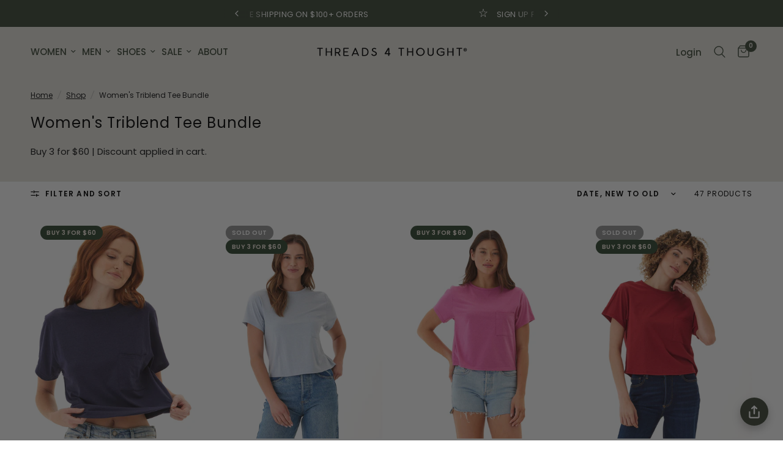

--- FILE ---
content_type: text/html; charset=utf-8
request_url: https://www.threads4thought.com/collections/womens-triblend-tee-bundle
body_size: 62850
content:
<!doctype html><html class="no-js" lang="en" dir="ltr">
<head>
	<meta charset="utf-8">
	<meta http-equiv="X-UA-Compatible" content="IE=edge,chrome=1">
	<meta name="viewport" content="width=device-width, initial-scale=1, maximum-scale=5, viewport-fit=cover">
	<meta name="theme-color" content="#ffffff">
	<link rel="canonical" href="https://www.threads4thought.com/collections/womens-triblend-tee-bundle">
	<link rel="preconnect" href="https://cdn.shopify.com" crossorigin>
	<link rel="preload" as="style" href="//www.threads4thought.com/cdn/shop/t/416/assets/app.css?v=74817624028541950321769708392">

<link rel="preload" as="image" href="//www.threads4thought.com/cdn/shop/files/TWA20184-Stargazer-6_1.jpg?v=1762441538" imagesrcset="//www.threads4thought.com/cdn/shop/files/TWA20184-Stargazer-6_1.jpg?v=1762441538&width=262 262w,//www.threads4thought.com/cdn/shop/files/TWA20184-Stargazer-6_1.jpg?v=1762441538&width=525 525w,//www.threads4thought.com/cdn/shop/files/TWA20184-Stargazer-6_1.jpg?v=1762441538&width=1960 1960w" imagesizes="auto">


<link href="//www.threads4thought.com/cdn/shop/t/416/assets/header.js?v=53973329853117484881769708414" as="script" rel="preload">
<link href="//www.threads4thought.com/cdn/shop/t/416/assets/vendor.min.js?v=57769212839167613861769708452" as="script" rel="preload">
<link href="//www.threads4thought.com/cdn/shop/t/416/assets/app.js?v=7593071547056632411769708392" as="script" rel="preload">
<link href="//www.threads4thought.com/cdn/shop/t/416/assets/slideshow.js?v=77914080626843417591769708446" as="script" rel="preload">

<script>
window.lazySizesConfig = window.lazySizesConfig || {};
window.lazySizesConfig.expand = 250;
window.lazySizesConfig.loadMode = 1;
window.lazySizesConfig.loadHidden = false;
</script>


	<link rel="icon" type="image/png" href="//www.threads4thought.com/cdn/shop/files/favicon96.png?crop=center&height=32&v=1640808577&width=32">
<meta name="google-site-verification" content="ywJ6DhcjDc9oB58NxfuQILgGzgxO59hkwKYrk99va2Y" />
<meta name="p:domain_verify" content="1f0726fd507df2f3359246804bb08e72"/>
<meta name="facebook-domain-verification" content="o69zc7j7nlzfelwjyqks5qv0wllh15" />
	<title>
	Women&#39;s Triblend Tee Bundle &ndash; Threads 4 Thought
	</title>

	
	<meta name="description" content="Buy 3 for $60 | Discount applied in cart. ">
	
<link rel="preconnect" href="https://fonts.shopifycdn.com" crossorigin>

<meta property="og:site_name" content="Threads 4 Thought">
<meta property="og:url" content="https://www.threads4thought.com/collections/womens-triblend-tee-bundle">
<meta property="og:title" content="Women&#39;s Triblend Tee Bundle">
<meta property="og:type" content="product.group">
<meta property="og:description" content="Buy 3 for $60 | Discount applied in cart. "><meta property="og:image" content="http://www.threads4thought.com/cdn/shop/files/shopify-social-logo.png?v=1732653779">
  <meta property="og:image:secure_url" content="https://www.threads4thought.com/cdn/shop/files/shopify-social-logo.png?v=1732653779">
  <meta property="og:image:width" content="1200">
  <meta property="og:image:height" content="628"><meta name="twitter:card" content="summary_large_image">
<meta name="twitter:title" content="Women&#39;s Triblend Tee Bundle">
<meta name="twitter:description" content="Buy 3 for $60 | Discount applied in cart. ">


	<link href="//www.threads4thought.com/cdn/shop/t/416/assets/app.css?v=74817624028541950321769708392" rel="stylesheet" type="text/css" media="all" />
    <link href="//www.threads4thought.com/cdn/shop/t/416/assets/custom.css?v=9581244853904140371769708404" rel="stylesheet" type="text/css" media="all" />
	<style data-shopify>
	@font-face {
  font-family: Poppins;
  font-weight: 400;
  font-style: normal;
  font-display: swap;
  src: url("//www.threads4thought.com/cdn/fonts/poppins/poppins_n4.0ba78fa5af9b0e1a374041b3ceaadf0a43b41362.woff2") format("woff2"),
       url("//www.threads4thought.com/cdn/fonts/poppins/poppins_n4.214741a72ff2596839fc9760ee7a770386cf16ca.woff") format("woff");
}

@font-face {
  font-family: Poppins;
  font-weight: 500;
  font-style: normal;
  font-display: swap;
  src: url("//www.threads4thought.com/cdn/fonts/poppins/poppins_n5.ad5b4b72b59a00358afc706450c864c3c8323842.woff2") format("woff2"),
       url("//www.threads4thought.com/cdn/fonts/poppins/poppins_n5.33757fdf985af2d24b32fcd84c9a09224d4b2c39.woff") format("woff");
}

@font-face {
  font-family: Poppins;
  font-weight: 600;
  font-style: normal;
  font-display: swap;
  src: url("//www.threads4thought.com/cdn/fonts/poppins/poppins_n6.aa29d4918bc243723d56b59572e18228ed0786f6.woff2") format("woff2"),
       url("//www.threads4thought.com/cdn/fonts/poppins/poppins_n6.5f815d845fe073750885d5b7e619ee00e8111208.woff") format("woff");
}

@font-face {
  font-family: Poppins;
  font-weight: 400;
  font-style: italic;
  font-display: swap;
  src: url("//www.threads4thought.com/cdn/fonts/poppins/poppins_i4.846ad1e22474f856bd6b81ba4585a60799a9f5d2.woff2") format("woff2"),
       url("//www.threads4thought.com/cdn/fonts/poppins/poppins_i4.56b43284e8b52fc64c1fd271f289a39e8477e9ec.woff") format("woff");
}

@font-face {
  font-family: Poppins;
  font-weight: 600;
  font-style: italic;
  font-display: swap;
  src: url("//www.threads4thought.com/cdn/fonts/poppins/poppins_i6.bb8044d6203f492888d626dafda3c2999253e8e9.woff2") format("woff2"),
       url("//www.threads4thought.com/cdn/fonts/poppins/poppins_i6.e233dec1a61b1e7dead9f920159eda42280a02c3.woff") format("woff");
}

h1,h2,h3,h4,h5,h6,
	.h1,.h2,.h3,.h4,.h5,.h6,
	.logolink.text-logo,
	.heading-font,
	.h1-xlarge,
	.h1-large,
	.customer-addresses .my-address .address-index {
		font-style: normal;
		font-weight: 400;
		font-family: Poppins, sans-serif;
	}
	body,
	.body-font,
	.thb-product-detail .product-title {
		font-style: normal;
		font-weight: 400;
		font-family: Poppins, sans-serif;
	}
	:root {
		--mobile-swipe-width: calc(90vw - 30px);
		--font-body-scale: 1.0;
		--font-body-line-height-scale: 1.0;
		--font-body-letter-spacing: 0.0em;
		--font-body-medium-weight: 500;
    --font-body-bold-weight: 600;
		--font-announcement-scale: 1.0;
		--font-heading-scale: 1.2;
		--font-heading-line-height-scale: 1.0;
		--font-heading-letter-spacing: 0.04em;
		--font-navigation-scale: 1.0;
		--navigation-item-spacing: 5px;
		--font-product-title-scale: 1.0;
		--font-product-title-line-height-scale: 1.0;
		--button-letter-spacing: 0.04em;

		--bg-body: #ffffff;
		--bg-body-rgb: 255,255,255;
		--bg-body-darken: #f7f7f7;
		--payment-terms-background-color: #ffffff;
		--color-body: #000000;
		--color-body-rgb: 0,0,0;
		--color-accent: #000000;
		--color-accent-rgb: 0,0,0;
		--color-border: #e5e3dd;
		--color-form-border: #e5e3dd;
		--color-overlay-rgb: 0,0,0;

		--shopify-accelerated-checkout-button-block-size: 48px;
		--shopify-accelerated-checkout-inline-alignment: center;
		--shopify-accelerated-checkout-skeleton-animation-duration: 0.25s;

		--color-announcement-bar-text: #ffffff;
		--color-announcement-bar-bg: #3e4938;

		--color-header-bg: #e5e3dd;
		--color-header-bg-rgb: 229,227,221;
		--color-header-text: #3e4938;
		--color-header-text-rgb: 62,73,56;
		--color-header-links: #3e4938;
		--color-header-links-rgb: 62,73,56;
		--color-header-links-hover: #3e4938;
		--color-header-icons: #3e4938;
		--color-header-border: #e5e3dd;

		--solid-button-background: #3e4938;
		--solid-button-label: #ffffff;
		--outline-button-label: #3e4938;
		--button-border-radius: 0px;
		--shopify-accelerated-checkout-button-border-radius: 0px;

		--color-price: #3e4938;
		--color-price-discounted: #a00b24;
		--color-star: #f9e076;
		--color-dots: #3e4938;

		--color-inventory-instock: #279A4B;
		--color-inventory-lowstock: #FB9E5B;

		--section-spacing-mobile: 50px;
		--section-spacing-desktop: 30px;

		--color-badge-text: #ffffff;
		--color-badge-sold-out: #939393;
		--color-badge-sale: #a00b24;
		
		--color-badge-preorder: #666666;
		--badge-corner-radius: 13px;

		--color-footer-text: #FFFFFF;
		--color-footer-text-rgb: 255,255,255;
		--color-footer-link: #FFFFFF;
		--color-footer-link-hover: #FFFFFF;
		--color-footer-border: #e5e3dd;
		--color-footer-border-rgb: 229,227,221;
		--color-footer-bg: #3e4938;
	}



</style>

  
    <link href="//www.threads4thought.com/cdn/shop/t/416/assets/swatch-style.css?v=76111706127211498441769708447" rel="stylesheet" type="text/css" media="all" />
	<script>
		window.theme = window.theme || {};
		theme = {
			settings: {
				money_with_currency_format:"${{amount}}",
				cart_drawer:true,
				product_id: false,
			},
			routes: {
				root_url: '/',
				cart_url: '/cart',
				cart_add_url: '/cart/add',
				search_url: '/search',
				cart_change_url: '/cart/change',
				cart_update_url: '/cart/update',
				cart_clear_url: '/cart/clear',
				predictive_search_url: '/search/suggest',
			},
			variantStrings: {
        addToCart: `Add to cart`,
        soldOut: `Sold out`,
        unavailable: `Unavailable`,
        preOrder: `Pre-order`,
      },
			strings: {
				requiresTerms: `You must agree with the terms and conditions of sales to check out`,
				shippingEstimatorNoResults: `Sorry, we do not ship to your address.`,
				shippingEstimatorOneResult: `There is one shipping rate for your address:`,
				shippingEstimatorMultipleResults: `There are several shipping rates for your address:`,
				shippingEstimatorError: `One or more error occurred while retrieving shipping rates:`
			}
		};
	</script>
	<script>window.performance && window.performance.mark && window.performance.mark('shopify.content_for_header.start');</script><meta name="google-site-verification" content="ywJ6DhcjDc9oB58NxfuQILgGzgxO59hkwKYrk99va2Y">
<meta id="shopify-digital-wallet" name="shopify-digital-wallet" content="/988512303/digital_wallets/dialog">
<meta name="shopify-checkout-api-token" content="0f0eff8e77f9e9833ac5b14255ac93b9">
<meta id="in-context-paypal-metadata" data-shop-id="988512303" data-venmo-supported="true" data-environment="production" data-locale="en_US" data-paypal-v4="true" data-currency="USD">
<link rel="alternate" type="application/atom+xml" title="Feed" href="/collections/womens-triblend-tee-bundle.atom" />
<link rel="alternate" type="application/json+oembed" href="https://www.threads4thought.com/collections/womens-triblend-tee-bundle.oembed">
<script async="async" src="/checkouts/internal/preloads.js?locale=en-US"></script>
<link rel="preconnect" href="https://shop.app" crossorigin="anonymous">
<script async="async" src="https://shop.app/checkouts/internal/preloads.js?locale=en-US&shop_id=988512303" crossorigin="anonymous"></script>
<script id="apple-pay-shop-capabilities" type="application/json">{"shopId":988512303,"countryCode":"US","currencyCode":"USD","merchantCapabilities":["supports3DS"],"merchantId":"gid:\/\/shopify\/Shop\/988512303","merchantName":"Threads 4 Thought","requiredBillingContactFields":["postalAddress","email"],"requiredShippingContactFields":["postalAddress","email"],"shippingType":"shipping","supportedNetworks":["visa","masterCard","amex","discover","elo","jcb"],"total":{"type":"pending","label":"Threads 4 Thought","amount":"1.00"},"shopifyPaymentsEnabled":true,"supportsSubscriptions":true}</script>
<script id="shopify-features" type="application/json">{"accessToken":"0f0eff8e77f9e9833ac5b14255ac93b9","betas":["rich-media-storefront-analytics"],"domain":"www.threads4thought.com","predictiveSearch":true,"shopId":988512303,"locale":"en"}</script>
<script>var Shopify = Shopify || {};
Shopify.shop = "threadsforthought.myshopify.com";
Shopify.locale = "en";
Shopify.currency = {"active":"USD","rate":"1.0"};
Shopify.country = "US";
Shopify.theme = {"name":"CAMPAIGN: Fresh Fleece 2.0","id":158566777047,"schema_name":"Reformation","schema_version":"8.0.0","theme_store_id":1762,"role":"main"};
Shopify.theme.handle = "null";
Shopify.theme.style = {"id":null,"handle":null};
Shopify.cdnHost = "www.threads4thought.com/cdn";
Shopify.routes = Shopify.routes || {};
Shopify.routes.root = "/";</script>
<script type="module">!function(o){(o.Shopify=o.Shopify||{}).modules=!0}(window);</script>
<script>!function(o){function n(){var o=[];function n(){o.push(Array.prototype.slice.apply(arguments))}return n.q=o,n}var t=o.Shopify=o.Shopify||{};t.loadFeatures=n(),t.autoloadFeatures=n()}(window);</script>
<script>
  window.ShopifyPay = window.ShopifyPay || {};
  window.ShopifyPay.apiHost = "shop.app\/pay";
  window.ShopifyPay.redirectState = null;
</script>
<script id="shop-js-analytics" type="application/json">{"pageType":"collection"}</script>
<script defer="defer" async type="module" src="//www.threads4thought.com/cdn/shopifycloud/shop-js/modules/v2/client.init-shop-cart-sync_BN7fPSNr.en.esm.js"></script>
<script defer="defer" async type="module" src="//www.threads4thought.com/cdn/shopifycloud/shop-js/modules/v2/chunk.common_Cbph3Kss.esm.js"></script>
<script defer="defer" async type="module" src="//www.threads4thought.com/cdn/shopifycloud/shop-js/modules/v2/chunk.modal_DKumMAJ1.esm.js"></script>
<script type="module">
  await import("//www.threads4thought.com/cdn/shopifycloud/shop-js/modules/v2/client.init-shop-cart-sync_BN7fPSNr.en.esm.js");
await import("//www.threads4thought.com/cdn/shopifycloud/shop-js/modules/v2/chunk.common_Cbph3Kss.esm.js");
await import("//www.threads4thought.com/cdn/shopifycloud/shop-js/modules/v2/chunk.modal_DKumMAJ1.esm.js");

  window.Shopify.SignInWithShop?.initShopCartSync?.({"fedCMEnabled":true,"windoidEnabled":true});

</script>
<script>
  window.Shopify = window.Shopify || {};
  if (!window.Shopify.featureAssets) window.Shopify.featureAssets = {};
  window.Shopify.featureAssets['shop-js'] = {"shop-cart-sync":["modules/v2/client.shop-cart-sync_CJVUk8Jm.en.esm.js","modules/v2/chunk.common_Cbph3Kss.esm.js","modules/v2/chunk.modal_DKumMAJ1.esm.js"],"init-fed-cm":["modules/v2/client.init-fed-cm_7Fvt41F4.en.esm.js","modules/v2/chunk.common_Cbph3Kss.esm.js","modules/v2/chunk.modal_DKumMAJ1.esm.js"],"init-shop-email-lookup-coordinator":["modules/v2/client.init-shop-email-lookup-coordinator_Cc088_bR.en.esm.js","modules/v2/chunk.common_Cbph3Kss.esm.js","modules/v2/chunk.modal_DKumMAJ1.esm.js"],"init-windoid":["modules/v2/client.init-windoid_hPopwJRj.en.esm.js","modules/v2/chunk.common_Cbph3Kss.esm.js","modules/v2/chunk.modal_DKumMAJ1.esm.js"],"shop-button":["modules/v2/client.shop-button_B0jaPSNF.en.esm.js","modules/v2/chunk.common_Cbph3Kss.esm.js","modules/v2/chunk.modal_DKumMAJ1.esm.js"],"shop-cash-offers":["modules/v2/client.shop-cash-offers_DPIskqss.en.esm.js","modules/v2/chunk.common_Cbph3Kss.esm.js","modules/v2/chunk.modal_DKumMAJ1.esm.js"],"shop-toast-manager":["modules/v2/client.shop-toast-manager_CK7RT69O.en.esm.js","modules/v2/chunk.common_Cbph3Kss.esm.js","modules/v2/chunk.modal_DKumMAJ1.esm.js"],"init-shop-cart-sync":["modules/v2/client.init-shop-cart-sync_BN7fPSNr.en.esm.js","modules/v2/chunk.common_Cbph3Kss.esm.js","modules/v2/chunk.modal_DKumMAJ1.esm.js"],"init-customer-accounts-sign-up":["modules/v2/client.init-customer-accounts-sign-up_CfPf4CXf.en.esm.js","modules/v2/client.shop-login-button_DeIztwXF.en.esm.js","modules/v2/chunk.common_Cbph3Kss.esm.js","modules/v2/chunk.modal_DKumMAJ1.esm.js"],"pay-button":["modules/v2/client.pay-button_CgIwFSYN.en.esm.js","modules/v2/chunk.common_Cbph3Kss.esm.js","modules/v2/chunk.modal_DKumMAJ1.esm.js"],"init-customer-accounts":["modules/v2/client.init-customer-accounts_DQ3x16JI.en.esm.js","modules/v2/client.shop-login-button_DeIztwXF.en.esm.js","modules/v2/chunk.common_Cbph3Kss.esm.js","modules/v2/chunk.modal_DKumMAJ1.esm.js"],"avatar":["modules/v2/client.avatar_BTnouDA3.en.esm.js"],"init-shop-for-new-customer-accounts":["modules/v2/client.init-shop-for-new-customer-accounts_CsZy_esa.en.esm.js","modules/v2/client.shop-login-button_DeIztwXF.en.esm.js","modules/v2/chunk.common_Cbph3Kss.esm.js","modules/v2/chunk.modal_DKumMAJ1.esm.js"],"shop-follow-button":["modules/v2/client.shop-follow-button_BRMJjgGd.en.esm.js","modules/v2/chunk.common_Cbph3Kss.esm.js","modules/v2/chunk.modal_DKumMAJ1.esm.js"],"checkout-modal":["modules/v2/client.checkout-modal_B9Drz_yf.en.esm.js","modules/v2/chunk.common_Cbph3Kss.esm.js","modules/v2/chunk.modal_DKumMAJ1.esm.js"],"shop-login-button":["modules/v2/client.shop-login-button_DeIztwXF.en.esm.js","modules/v2/chunk.common_Cbph3Kss.esm.js","modules/v2/chunk.modal_DKumMAJ1.esm.js"],"lead-capture":["modules/v2/client.lead-capture_DXYzFM3R.en.esm.js","modules/v2/chunk.common_Cbph3Kss.esm.js","modules/v2/chunk.modal_DKumMAJ1.esm.js"],"shop-login":["modules/v2/client.shop-login_CA5pJqmO.en.esm.js","modules/v2/chunk.common_Cbph3Kss.esm.js","modules/v2/chunk.modal_DKumMAJ1.esm.js"],"payment-terms":["modules/v2/client.payment-terms_BxzfvcZJ.en.esm.js","modules/v2/chunk.common_Cbph3Kss.esm.js","modules/v2/chunk.modal_DKumMAJ1.esm.js"]};
</script>
<script>(function() {
  var isLoaded = false;
  function asyncLoad() {
    if (isLoaded) return;
    isLoaded = true;
    var urls = ["https:\/\/cdn-bundler.nice-team.net\/app\/js\/bundler.js?shop=threadsforthought.myshopify.com"];
    for (var i = 0; i < urls.length; i++) {
      var s = document.createElement('script');
      s.type = 'text/javascript';
      s.async = true;
      s.src = urls[i];
      var x = document.getElementsByTagName('script')[0];
      x.parentNode.insertBefore(s, x);
    }
  };
  if(window.attachEvent) {
    window.attachEvent('onload', asyncLoad);
  } else {
    window.addEventListener('load', asyncLoad, false);
  }
})();</script>
<script id="__st">var __st={"a":988512303,"offset":-28800,"reqid":"33a00c6f-c10f-4f21-b568-21b7e5344896-1769776250","pageurl":"www.threads4thought.com\/collections\/womens-triblend-tee-bundle","u":"3cbb4b20d64e","p":"collection","rtyp":"collection","rid":416759775447};</script>
<script>window.ShopifyPaypalV4VisibilityTracking = true;</script>
<script id="captcha-bootstrap">!function(){'use strict';const t='contact',e='account',n='new_comment',o=[[t,t],['blogs',n],['comments',n],[t,'customer']],c=[[e,'customer_login'],[e,'guest_login'],[e,'recover_customer_password'],[e,'create_customer']],r=t=>t.map((([t,e])=>`form[action*='/${t}']:not([data-nocaptcha='true']) input[name='form_type'][value='${e}']`)).join(','),a=t=>()=>t?[...document.querySelectorAll(t)].map((t=>t.form)):[];function s(){const t=[...o],e=r(t);return a(e)}const i='password',u='form_key',d=['recaptcha-v3-token','g-recaptcha-response','h-captcha-response',i],f=()=>{try{return window.sessionStorage}catch{return}},m='__shopify_v',_=t=>t.elements[u];function p(t,e,n=!1){try{const o=window.sessionStorage,c=JSON.parse(o.getItem(e)),{data:r}=function(t){const{data:e,action:n}=t;return t[m]||n?{data:e,action:n}:{data:t,action:n}}(c);for(const[e,n]of Object.entries(r))t.elements[e]&&(t.elements[e].value=n);n&&o.removeItem(e)}catch(o){console.error('form repopulation failed',{error:o})}}const l='form_type',E='cptcha';function T(t){t.dataset[E]=!0}const w=window,h=w.document,L='Shopify',v='ce_forms',y='captcha';let A=!1;((t,e)=>{const n=(g='f06e6c50-85a8-45c8-87d0-21a2b65856fe',I='https://cdn.shopify.com/shopifycloud/storefront-forms-hcaptcha/ce_storefront_forms_captcha_hcaptcha.v1.5.2.iife.js',D={infoText:'Protected by hCaptcha',privacyText:'Privacy',termsText:'Terms'},(t,e,n)=>{const o=w[L][v],c=o.bindForm;if(c)return c(t,g,e,D).then(n);var r;o.q.push([[t,g,e,D],n]),r=I,A||(h.body.append(Object.assign(h.createElement('script'),{id:'captcha-provider',async:!0,src:r})),A=!0)});var g,I,D;w[L]=w[L]||{},w[L][v]=w[L][v]||{},w[L][v].q=[],w[L][y]=w[L][y]||{},w[L][y].protect=function(t,e){n(t,void 0,e),T(t)},Object.freeze(w[L][y]),function(t,e,n,w,h,L){const[v,y,A,g]=function(t,e,n){const i=e?o:[],u=t?c:[],d=[...i,...u],f=r(d),m=r(i),_=r(d.filter((([t,e])=>n.includes(e))));return[a(f),a(m),a(_),s()]}(w,h,L),I=t=>{const e=t.target;return e instanceof HTMLFormElement?e:e&&e.form},D=t=>v().includes(t);t.addEventListener('submit',(t=>{const e=I(t);if(!e)return;const n=D(e)&&!e.dataset.hcaptchaBound&&!e.dataset.recaptchaBound,o=_(e),c=g().includes(e)&&(!o||!o.value);(n||c)&&t.preventDefault(),c&&!n&&(function(t){try{if(!f())return;!function(t){const e=f();if(!e)return;const n=_(t);if(!n)return;const o=n.value;o&&e.removeItem(o)}(t);const e=Array.from(Array(32),(()=>Math.random().toString(36)[2])).join('');!function(t,e){_(t)||t.append(Object.assign(document.createElement('input'),{type:'hidden',name:u})),t.elements[u].value=e}(t,e),function(t,e){const n=f();if(!n)return;const o=[...t.querySelectorAll(`input[type='${i}']`)].map((({name:t})=>t)),c=[...d,...o],r={};for(const[a,s]of new FormData(t).entries())c.includes(a)||(r[a]=s);n.setItem(e,JSON.stringify({[m]:1,action:t.action,data:r}))}(t,e)}catch(e){console.error('failed to persist form',e)}}(e),e.submit())}));const S=(t,e)=>{t&&!t.dataset[E]&&(n(t,e.some((e=>e===t))),T(t))};for(const o of['focusin','change'])t.addEventListener(o,(t=>{const e=I(t);D(e)&&S(e,y())}));const B=e.get('form_key'),M=e.get(l),P=B&&M;t.addEventListener('DOMContentLoaded',(()=>{const t=y();if(P)for(const e of t)e.elements[l].value===M&&p(e,B);[...new Set([...A(),...v().filter((t=>'true'===t.dataset.shopifyCaptcha))])].forEach((e=>S(e,t)))}))}(h,new URLSearchParams(w.location.search),n,t,e,['guest_login'])})(!0,!0)}();</script>
<script integrity="sha256-4kQ18oKyAcykRKYeNunJcIwy7WH5gtpwJnB7kiuLZ1E=" data-source-attribution="shopify.loadfeatures" defer="defer" src="//www.threads4thought.com/cdn/shopifycloud/storefront/assets/storefront/load_feature-a0a9edcb.js" crossorigin="anonymous"></script>
<script crossorigin="anonymous" defer="defer" src="//www.threads4thought.com/cdn/shopifycloud/storefront/assets/shopify_pay/storefront-65b4c6d7.js?v=20250812"></script>
<script data-source-attribution="shopify.dynamic_checkout.dynamic.init">var Shopify=Shopify||{};Shopify.PaymentButton=Shopify.PaymentButton||{isStorefrontPortableWallets:!0,init:function(){window.Shopify.PaymentButton.init=function(){};var t=document.createElement("script");t.src="https://www.threads4thought.com/cdn/shopifycloud/portable-wallets/latest/portable-wallets.en.js",t.type="module",document.head.appendChild(t)}};
</script>
<script data-source-attribution="shopify.dynamic_checkout.buyer_consent">
  function portableWalletsHideBuyerConsent(e){var t=document.getElementById("shopify-buyer-consent"),n=document.getElementById("shopify-subscription-policy-button");t&&n&&(t.classList.add("hidden"),t.setAttribute("aria-hidden","true"),n.removeEventListener("click",e))}function portableWalletsShowBuyerConsent(e){var t=document.getElementById("shopify-buyer-consent"),n=document.getElementById("shopify-subscription-policy-button");t&&n&&(t.classList.remove("hidden"),t.removeAttribute("aria-hidden"),n.addEventListener("click",e))}window.Shopify?.PaymentButton&&(window.Shopify.PaymentButton.hideBuyerConsent=portableWalletsHideBuyerConsent,window.Shopify.PaymentButton.showBuyerConsent=portableWalletsShowBuyerConsent);
</script>
<script data-source-attribution="shopify.dynamic_checkout.cart.bootstrap">document.addEventListener("DOMContentLoaded",(function(){function t(){return document.querySelector("shopify-accelerated-checkout-cart, shopify-accelerated-checkout")}if(t())Shopify.PaymentButton.init();else{new MutationObserver((function(e,n){t()&&(Shopify.PaymentButton.init(),n.disconnect())})).observe(document.body,{childList:!0,subtree:!0})}}));
</script>
<link id="shopify-accelerated-checkout-styles" rel="stylesheet" media="screen" href="https://www.threads4thought.com/cdn/shopifycloud/portable-wallets/latest/accelerated-checkout-backwards-compat.css" crossorigin="anonymous">
<style id="shopify-accelerated-checkout-cart">
        #shopify-buyer-consent {
  margin-top: 1em;
  display: inline-block;
  width: 100%;
}

#shopify-buyer-consent.hidden {
  display: none;
}

#shopify-subscription-policy-button {
  background: none;
  border: none;
  padding: 0;
  text-decoration: underline;
  font-size: inherit;
  cursor: pointer;
}

#shopify-subscription-policy-button::before {
  box-shadow: none;
}

      </style>

<script>window.performance && window.performance.mark && window.performance.mark('shopify.content_for_header.end');</script> <!-- Header hook for plugins -->
<script async type="text/javascript" src="https://gsstatic.greenstory.ca/widgets/app/greenstoryinit.js"></script>
	<script>document.documentElement.className = document.documentElement.className.replace('no-js', 'js');</script>
	<meta name="google-site-verification" content="ywJ6DhcjDc9oB58NxfuQILgGzgxO59hkwKYrk99va2Y"><!-- EL Search Console -->
<meta name="p:domain_verify" content="1f0726fd507df2f3359246804bb08e72"><!-- Pinterest ecom@ -->
<meta name="facebook-domain-verification" content="o69zc7j7nlzfelwjyqks5qv0wllh15">
<script src="//rum-static.pingdom.net/pa-67982f977a5fd400120003e5.js" async></script>
<meta name="msvalidate.01" content="8782BEBA5537450F590B337C3DA91740"><!-- EL Bing webmaster -->
<!-- BEGIN app block: shopify://apps/consentmo-gdpr/blocks/gdpr_cookie_consent/4fbe573f-a377-4fea-9801-3ee0858cae41 -->


<!-- END app block --><!-- BEGIN app block: shopify://apps/okendo/blocks/theme-settings/bb689e69-ea70-4661-8fb7-ad24a2e23c29 --><!-- BEGIN app snippet: header-metafields -->










    <style data-oke-reviews-version="0.83.9" type="text/css" data-href="https://d3hw6dc1ow8pp2.cloudfront.net/reviews-widget-plus/css/okendo-reviews-styles.9d163ae1.css"></style><style data-oke-reviews-version="0.83.9" type="text/css" data-href="https://d3hw6dc1ow8pp2.cloudfront.net/reviews-widget-plus/css/modules/okendo-star-rating.4cb378a8.css"></style><style data-oke-reviews-version="0.83.9" type="text/css" data-href="https://d3hw6dc1ow8pp2.cloudfront.net/reviews-widget-plus/css/modules/okendo-reviews-keywords.0942444f.css"></style><style data-oke-reviews-version="0.83.9" type="text/css" data-href="https://d3hw6dc1ow8pp2.cloudfront.net/reviews-widget-plus/css/modules/okendo-reviews-summary.a0c9d7d6.css"></style><style type="text/css">.okeReviews[data-oke-container],div.okeReviews{font-size:14px;font-size:var(--oke-text-regular);font-weight:400;font-family:var(--oke-text-fontFamily);line-height:1.6}.okeReviews[data-oke-container] *,.okeReviews[data-oke-container] :after,.okeReviews[data-oke-container] :before,div.okeReviews *,div.okeReviews :after,div.okeReviews :before{box-sizing:border-box}.okeReviews[data-oke-container] h1,.okeReviews[data-oke-container] h2,.okeReviews[data-oke-container] h3,.okeReviews[data-oke-container] h4,.okeReviews[data-oke-container] h5,.okeReviews[data-oke-container] h6,div.okeReviews h1,div.okeReviews h2,div.okeReviews h3,div.okeReviews h4,div.okeReviews h5,div.okeReviews h6{font-size:1em;font-weight:400;line-height:1.4;margin:0}.okeReviews[data-oke-container] ul,div.okeReviews ul{padding:0;margin:0}.okeReviews[data-oke-container] li,div.okeReviews li{list-style-type:none;padding:0}.okeReviews[data-oke-container] p,div.okeReviews p{line-height:1.8;margin:0 0 4px}.okeReviews[data-oke-container] p:last-child,div.okeReviews p:last-child{margin-bottom:0}.okeReviews[data-oke-container] a,div.okeReviews a{text-decoration:none;color:inherit}.okeReviews[data-oke-container] button,div.okeReviews button{border-radius:0;border:0;box-shadow:none;margin:0;width:auto;min-width:auto;padding:0;background-color:transparent;min-height:auto}.okeReviews[data-oke-container] button,.okeReviews[data-oke-container] input,.okeReviews[data-oke-container] select,.okeReviews[data-oke-container] textarea,div.okeReviews button,div.okeReviews input,div.okeReviews select,div.okeReviews textarea{font-family:inherit;font-size:1em}.okeReviews[data-oke-container] label,.okeReviews[data-oke-container] select,div.okeReviews label,div.okeReviews select{display:inline}.okeReviews[data-oke-container] select,div.okeReviews select{width:auto}.okeReviews[data-oke-container] article,.okeReviews[data-oke-container] aside,div.okeReviews article,div.okeReviews aside{margin:0}.okeReviews[data-oke-container] table,div.okeReviews table{background:transparent;border:0;border-collapse:collapse;border-spacing:0;font-family:inherit;font-size:1em;table-layout:auto}.okeReviews[data-oke-container] table td,.okeReviews[data-oke-container] table th,.okeReviews[data-oke-container] table tr,div.okeReviews table td,div.okeReviews table th,div.okeReviews table tr{border:0;font-family:inherit;font-size:1em}.okeReviews[data-oke-container] table td,.okeReviews[data-oke-container] table th,div.okeReviews table td,div.okeReviews table th{background:transparent;font-weight:400;letter-spacing:normal;padding:0;text-align:left;text-transform:none;vertical-align:middle}.okeReviews[data-oke-container] table tr:hover td,.okeReviews[data-oke-container] table tr:hover th,div.okeReviews table tr:hover td,div.okeReviews table tr:hover th{background:transparent}.okeReviews[data-oke-container] fieldset,div.okeReviews fieldset{border:0;padding:0;margin:0;min-width:0}.okeReviews[data-oke-container] img,.okeReviews[data-oke-container] svg,div.okeReviews img,div.okeReviews svg{max-width:none}.okeReviews[data-oke-container] div:empty,div.okeReviews div:empty{display:block}.okeReviews[data-oke-container] .oke-icon:before,div.okeReviews .oke-icon:before{font-family:oke-widget-icons!important;font-style:normal;font-weight:400;font-variant:normal;text-transform:none;line-height:1;-webkit-font-smoothing:antialiased;-moz-osx-font-smoothing:grayscale;color:inherit}.okeReviews[data-oke-container] .oke-icon--select-arrow:before,div.okeReviews .oke-icon--select-arrow:before{content:""}.okeReviews[data-oke-container] .oke-icon--loading:before,div.okeReviews .oke-icon--loading:before{content:""}.okeReviews[data-oke-container] .oke-icon--pencil:before,div.okeReviews .oke-icon--pencil:before{content:""}.okeReviews[data-oke-container] .oke-icon--filter:before,div.okeReviews .oke-icon--filter:before{content:""}.okeReviews[data-oke-container] .oke-icon--play:before,div.okeReviews .oke-icon--play:before{content:""}.okeReviews[data-oke-container] .oke-icon--tick-circle:before,div.okeReviews .oke-icon--tick-circle:before{content:""}.okeReviews[data-oke-container] .oke-icon--chevron-left:before,div.okeReviews .oke-icon--chevron-left:before{content:""}.okeReviews[data-oke-container] .oke-icon--chevron-right:before,div.okeReviews .oke-icon--chevron-right:before{content:""}.okeReviews[data-oke-container] .oke-icon--thumbs-down:before,div.okeReviews .oke-icon--thumbs-down:before{content:""}.okeReviews[data-oke-container] .oke-icon--thumbs-up:before,div.okeReviews .oke-icon--thumbs-up:before{content:""}.okeReviews[data-oke-container] .oke-icon--close:before,div.okeReviews .oke-icon--close:before{content:""}.okeReviews[data-oke-container] .oke-icon--chevron-up:before,div.okeReviews .oke-icon--chevron-up:before{content:""}.okeReviews[data-oke-container] .oke-icon--chevron-down:before,div.okeReviews .oke-icon--chevron-down:before{content:""}.okeReviews[data-oke-container] .oke-icon--star:before,div.okeReviews .oke-icon--star:before{content:""}.okeReviews[data-oke-container] .oke-icon--magnifying-glass:before,div.okeReviews .oke-icon--magnifying-glass:before{content:""}@font-face{font-family:oke-widget-icons;src:url(https://d3hw6dc1ow8pp2.cloudfront.net/reviews-widget-plus/fonts/oke-widget-icons.ttf) format("truetype"),url(https://d3hw6dc1ow8pp2.cloudfront.net/reviews-widget-plus/fonts/oke-widget-icons.woff) format("woff"),url(https://d3hw6dc1ow8pp2.cloudfront.net/reviews-widget-plus/img/oke-widget-icons.bc0d6b0a.svg) format("svg");font-weight:400;font-style:normal;font-display:block}.okeReviews[data-oke-container] .oke-button,div.okeReviews .oke-button{display:inline-block;border-style:solid;border-color:var(--oke-button-borderColor);border-width:var(--oke-button-borderWidth);background-color:var(--oke-button-backgroundColor);line-height:1;padding:12px 24px;margin:0;border-radius:var(--oke-button-borderRadius);color:var(--oke-button-textColor);text-align:center;position:relative;font-weight:var(--oke-button-fontWeight);font-size:var(--oke-button-fontSize);font-family:var(--oke-button-fontFamily);outline:0}.okeReviews[data-oke-container] .oke-button-text,.okeReviews[data-oke-container] .oke-button .oke-icon,div.okeReviews .oke-button-text,div.okeReviews .oke-button .oke-icon{line-height:1}.okeReviews[data-oke-container] .oke-button.oke-is-loading,div.okeReviews .oke-button.oke-is-loading{position:relative}.okeReviews[data-oke-container] .oke-button.oke-is-loading:before,div.okeReviews .oke-button.oke-is-loading:before{font-family:oke-widget-icons!important;font-style:normal;font-weight:400;font-variant:normal;text-transform:none;line-height:1;-webkit-font-smoothing:antialiased;-moz-osx-font-smoothing:grayscale;content:"";color:undefined;font-size:12px;display:inline-block;animation:oke-spin 1s linear infinite;position:absolute;width:12px;height:12px;top:0;left:0;bottom:0;right:0;margin:auto}.okeReviews[data-oke-container] .oke-button.oke-is-loading>*,div.okeReviews .oke-button.oke-is-loading>*{opacity:0}.okeReviews[data-oke-container] .oke-button.oke-is-active,div.okeReviews .oke-button.oke-is-active{background-color:var(--oke-button-backgroundColorActive);color:var(--oke-button-textColorActive);border-color:var(--oke-button-borderColorActive)}.okeReviews[data-oke-container] .oke-button:not(.oke-is-loading),div.okeReviews .oke-button:not(.oke-is-loading){cursor:pointer}.okeReviews[data-oke-container] .oke-button:not(.oke-is-loading):not(.oke-is-active):hover,div.okeReviews .oke-button:not(.oke-is-loading):not(.oke-is-active):hover{background-color:var(--oke-button-backgroundColorHover);color:var(--oke-button-textColorHover);border-color:var(--oke-button-borderColorHover);box-shadow:0 0 0 2px var(--oke-button-backgroundColorHover)}.okeReviews[data-oke-container] .oke-button:not(.oke-is-loading):not(.oke-is-active):active,.okeReviews[data-oke-container] .oke-button:not(.oke-is-loading):not(.oke-is-active):hover:active,div.okeReviews .oke-button:not(.oke-is-loading):not(.oke-is-active):active,div.okeReviews .oke-button:not(.oke-is-loading):not(.oke-is-active):hover:active{background-color:var(--oke-button-backgroundColorActive);color:var(--oke-button-textColorActive);border-color:var(--oke-button-borderColorActive)}.okeReviews[data-oke-container] .oke-title,div.okeReviews .oke-title{font-weight:var(--oke-title-fontWeight);font-size:var(--oke-title-fontSize);font-family:var(--oke-title-fontFamily)}.okeReviews[data-oke-container] .oke-bodyText,div.okeReviews .oke-bodyText{font-weight:var(--oke-bodyText-fontWeight);font-size:var(--oke-bodyText-fontSize);font-family:var(--oke-bodyText-fontFamily)}.okeReviews[data-oke-container] .oke-linkButton,div.okeReviews .oke-linkButton{cursor:pointer;font-weight:700;pointer-events:auto;text-decoration:underline}.okeReviews[data-oke-container] .oke-linkButton:hover,div.okeReviews .oke-linkButton:hover{text-decoration:none}.okeReviews[data-oke-container] .oke-readMore,div.okeReviews .oke-readMore{cursor:pointer;color:inherit;text-decoration:underline}.okeReviews[data-oke-container] .oke-select,div.okeReviews .oke-select{cursor:pointer;background-repeat:no-repeat;background-position-x:100%;background-position-y:50%;border:none;padding:0 24px 0 12px;-moz-appearance:none;appearance:none;color:inherit;-webkit-appearance:none;background-color:transparent;background-image:url("data:image/svg+xml;charset=utf-8,%3Csvg fill='currentColor' xmlns='http://www.w3.org/2000/svg' viewBox='0 0 24 24'%3E%3Cpath d='M7 10l5 5 5-5z'/%3E%3Cpath d='M0 0h24v24H0z' fill='none'/%3E%3C/svg%3E");outline-offset:4px}.okeReviews[data-oke-container] .oke-select:disabled,div.okeReviews .oke-select:disabled{background-color:transparent;background-image:url("data:image/svg+xml;charset=utf-8,%3Csvg fill='%239a9db1' xmlns='http://www.w3.org/2000/svg' viewBox='0 0 24 24'%3E%3Cpath d='M7 10l5 5 5-5z'/%3E%3Cpath d='M0 0h24v24H0z' fill='none'/%3E%3C/svg%3E")}.okeReviews[data-oke-container] .oke-loader,div.okeReviews .oke-loader{position:relative}.okeReviews[data-oke-container] .oke-loader:before,div.okeReviews .oke-loader:before{font-family:oke-widget-icons!important;font-style:normal;font-weight:400;font-variant:normal;text-transform:none;line-height:1;-webkit-font-smoothing:antialiased;-moz-osx-font-smoothing:grayscale;content:"";color:var(--oke-text-secondaryColor);font-size:12px;display:inline-block;animation:oke-spin 1s linear infinite;position:absolute;width:12px;height:12px;top:0;left:0;bottom:0;right:0;margin:auto}.okeReviews[data-oke-container] .oke-a11yText,div.okeReviews .oke-a11yText{border:0;clip:rect(0 0 0 0);height:1px;margin:-1px;overflow:hidden;padding:0;position:absolute;width:1px}.okeReviews[data-oke-container] .oke-hidden,div.okeReviews .oke-hidden{display:none}.okeReviews[data-oke-container] .oke-modal,div.okeReviews .oke-modal{bottom:0;left:0;overflow:auto;position:fixed;right:0;top:0;z-index:2147483647;max-height:100%;background-color:rgba(0,0,0,.5);padding:40px 0 32px}@media only screen and (min-width:1024px){.okeReviews[data-oke-container] .oke-modal,div.okeReviews .oke-modal{display:flex;align-items:center;padding:48px 0}}.okeReviews[data-oke-container] .oke-modal ::-moz-selection,div.okeReviews .oke-modal ::-moz-selection{background-color:rgba(39,45,69,.2)}.okeReviews[data-oke-container] .oke-modal ::selection,div.okeReviews .oke-modal ::selection{background-color:rgba(39,45,69,.2)}.okeReviews[data-oke-container] .oke-modal,.okeReviews[data-oke-container] .oke-modal p,div.okeReviews .oke-modal,div.okeReviews .oke-modal p{color:#272d45}.okeReviews[data-oke-container] .oke-modal-content,div.okeReviews .oke-modal-content{background-color:#fff;margin:auto;position:relative;will-change:transform,opacity;width:calc(100% - 64px)}@media only screen and (min-width:1024px){.okeReviews[data-oke-container] .oke-modal-content,div.okeReviews .oke-modal-content{max-width:1000px}}.okeReviews[data-oke-container] .oke-modal-close,div.okeReviews .oke-modal-close{cursor:pointer;position:absolute;width:32px;height:32px;top:-32px;padding:4px;right:-4px;line-height:1}.okeReviews[data-oke-container] .oke-modal-close:before,div.okeReviews .oke-modal-close:before{font-family:oke-widget-icons!important;font-style:normal;font-weight:400;font-variant:normal;text-transform:none;line-height:1;-webkit-font-smoothing:antialiased;-moz-osx-font-smoothing:grayscale;content:"";color:#fff;font-size:24px;display:inline-block;width:24px;height:24px}.okeReviews[data-oke-container] .oke-modal-overlay,div.okeReviews .oke-modal-overlay{background-color:rgba(43,46,56,.9)}@media only screen and (min-width:1024px){.okeReviews[data-oke-container] .oke-modal--large .oke-modal-content,div.okeReviews .oke-modal--large .oke-modal-content{max-width:1200px}}.okeReviews[data-oke-container] .oke-modal .oke-helpful,.okeReviews[data-oke-container] .oke-modal .oke-helpful-vote-button,.okeReviews[data-oke-container] .oke-modal .oke-reviewContent-date,div.okeReviews .oke-modal .oke-helpful,div.okeReviews .oke-modal .oke-helpful-vote-button,div.okeReviews .oke-modal .oke-reviewContent-date{color:#676986}.oke-modal .okeReviews[data-oke-container].oke-w,.oke-modal div.okeReviews.oke-w{color:#272d45}.okeReviews[data-oke-container] .oke-tag,div.okeReviews .oke-tag{align-items:center;color:#272d45;display:flex;font-size:var(--oke-text-small);font-weight:600;text-align:left;position:relative;z-index:2;background-color:#f4f4f6;padding:4px 6px;border:none;border-radius:4px;gap:6px;line-height:1}.okeReviews[data-oke-container] .oke-tag svg,div.okeReviews .oke-tag svg{fill:currentColor;height:1rem}.okeReviews[data-oke-container] .hooper,div.okeReviews .hooper{height:auto}.okeReviews--left{text-align:left}.okeReviews--right{text-align:right}.okeReviews--center{text-align:center}.okeReviews :not([tabindex="-1"]):focus-visible{outline:5px auto highlight;outline:5px auto -webkit-focus-ring-color}.is-oke-modalOpen{overflow:hidden!important}img.oke-is-error{background-color:var(--oke-shadingColor);background-size:cover;background-position:50% 50%;box-shadow:inset 0 0 0 1px var(--oke-border-color)}@keyframes oke-spin{0%{transform:rotate(0deg)}to{transform:rotate(1turn)}}@keyframes oke-fade-in{0%{opacity:0}to{opacity:1}}
.oke-stars{line-height:1;position:relative;display:inline-block}.oke-stars-background svg{overflow:visible}.oke-stars-foreground{overflow:hidden;position:absolute;top:0;left:0}.oke-sr{display:inline-block;padding-top:var(--oke-starRating-spaceAbove);padding-bottom:var(--oke-starRating-spaceBelow)}.oke-sr .oke-is-clickable{cursor:pointer}.oke-sr--hidden{display:none}.oke-sr-count,.oke-sr-rating,.oke-sr-stars{display:inline-block;vertical-align:middle}.oke-sr-stars{line-height:1;margin-right:8px}.oke-sr-rating{display:none}.oke-sr-count--brackets:before{content:"("}.oke-sr-count--brackets:after{content:")"}
.oke-rk{display:block}.okeReviews[data-oke-container] .oke-reviewsKeywords-heading,div.okeReviews .oke-reviewsKeywords-heading{font-weight:700;margin-bottom:8px}.okeReviews[data-oke-container] .oke-reviewsKeywords-heading-skeleton,div.okeReviews .oke-reviewsKeywords-heading-skeleton{height:calc(var(--oke-button-fontSize) + 4px);width:150px}.okeReviews[data-oke-container] .oke-reviewsKeywords-list,div.okeReviews .oke-reviewsKeywords-list{display:inline-flex;align-items:center;flex-wrap:wrap;gap:4px}.okeReviews[data-oke-container] .oke-reviewsKeywords-list-category,div.okeReviews .oke-reviewsKeywords-list-category{background-color:var(--oke-filter-backgroundColor);color:var(--oke-filter-textColor);border:1px solid var(--oke-filter-borderColor);border-radius:var(--oke-filter-borderRadius);padding:6px 16px;transition:background-color .1s ease-out,border-color .1s ease-out;white-space:nowrap}.okeReviews[data-oke-container] .oke-reviewsKeywords-list-category.oke-is-clickable,div.okeReviews .oke-reviewsKeywords-list-category.oke-is-clickable{cursor:pointer}.okeReviews[data-oke-container] .oke-reviewsKeywords-list-category.oke-is-active,div.okeReviews .oke-reviewsKeywords-list-category.oke-is-active{background-color:var(--oke-filter-backgroundColorActive);color:var(--oke-filter-textColorActive);border-color:var(--oke-filter-borderColorActive)}.okeReviews[data-oke-container] .oke-reviewsKeywords .oke-translateButton,div.okeReviews .oke-reviewsKeywords .oke-translateButton{margin-top:12px}
.oke-rs{display:block}.oke-rs .oke-reviewsSummary.oke-is-preRender .oke-reviewsSummary-summary{-webkit-mask:linear-gradient(180deg,#000 0,#000 40%,transparent 95%,transparent 0) 100% 50%/100% 100% repeat-x;mask:linear-gradient(180deg,#000 0,#000 40%,transparent 95%,transparent 0) 100% 50%/100% 100% repeat-x;max-height:150px}.okeReviews[data-oke-container] .oke-reviewsSummary .oke-tooltip,div.okeReviews .oke-reviewsSummary .oke-tooltip{display:inline-block;font-weight:400}.okeReviews[data-oke-container] .oke-reviewsSummary .oke-tooltip-trigger,div.okeReviews .oke-reviewsSummary .oke-tooltip-trigger{height:15px;width:15px;overflow:hidden;transform:translateY(-10%)}.okeReviews[data-oke-container] .oke-reviewsSummary-heading,div.okeReviews .oke-reviewsSummary-heading{align-items:center;-moz-column-gap:4px;column-gap:4px;display:inline-flex;font-weight:700;margin-bottom:8px}.okeReviews[data-oke-container] .oke-reviewsSummary-heading-skeleton,div.okeReviews .oke-reviewsSummary-heading-skeleton{height:calc(var(--oke-button-fontSize) + 4px);width:150px}.okeReviews[data-oke-container] .oke-reviewsSummary-icon,div.okeReviews .oke-reviewsSummary-icon{fill:currentColor;font-size:14px}.okeReviews[data-oke-container] .oke-reviewsSummary-icon svg,div.okeReviews .oke-reviewsSummary-icon svg{vertical-align:baseline}.okeReviews[data-oke-container] .oke-reviewsSummary-summary.oke-is-truncated,div.okeReviews .oke-reviewsSummary-summary.oke-is-truncated{display:-webkit-box;-webkit-box-orient:vertical;overflow:hidden;text-overflow:ellipsis}</style>

    <script type="application/json" id="oke-reviews-settings">{"subscriberId":"33e87a41-2dd7-4c0c-8b53-cef3a6b4d767","analyticsSettings":{"isWidgetOnScreenTrackingEnabled":true,"provider":"gtm"},"locale":"en","localeAndVariant":{"code":"en"},"matchCustomerLocale":true,"widgetSettings":{"global":{"dateSettings":{"format":{"type":"relative"}},"hideOkendoBranding":true,"stars":{"backgroundColor":"#E5E5E5","foregroundColor":"#FFE600","interspace":2,"shape":{"type":"default"},"showBorder":false},"showIncentiveIndicator":false,"searchEnginePaginationEnabled":true,"font":{"fontType":"inherit-from-page"}},"homepageCarousel":{"slidesPerPage":{"large":3,"medium":2},"totalSlides":12,"scrollBehaviour":"slide","style":{"showDates":true,"border":{"color":"#E5E5EB","width":{"value":1,"unit":"px"}},"bodyFont":{"hasCustomFontSettings":false},"headingFont":{"hasCustomFontSettings":false},"arrows":{"color":"#676986","size":{"value":24,"unit":"px"},"enabled":true},"avatar":{"backgroundColor":"#E5E5EB","placeholderTextColor":"#2C3E50","size":{"value":48,"unit":"px"},"enabled":true},"media":{"size":{"value":80,"unit":"px"},"imageGap":{"value":4,"unit":"px"},"enabled":true},"stars":{"height":{"value":20,"unit":"px"}},"productImageSize":{"value":48,"unit":"px"},"layout":{"name":"default","reviewDetailsPosition":"below","showProductName":true,"showAttributeBars":false,"showProductDetails":"only-when-grouped"},"highlightColor":"#0E7A82","spaceAbove":{"value":20,"unit":"px"},"text":{"primaryColor":"#2C3E50","fontSizeRegular":{"value":14,"unit":"px"},"fontSizeSmall":{"value":12,"unit":"px"},"secondaryColor":"#676986"},"spaceBelow":{"value":20,"unit":"px"}},"defaultSort":"rating desc","autoPlay":false,"truncation":{"bodyMaxLines":4,"truncateAll":false,"enabled":true}},"mediaCarousel":{"minimumImages":1,"linkText":"Read More","autoPlay":false,"slideSize":"medium","arrowPosition":"outside"},"mediaGrid":{"gridStyleDesktop":{"layout":"default-desktop","rows":4,"columns":3},"linkText":"Read More","gridStyleMobile":{"layout":"default-mobile","rows":3,"columns":3},"showMoreArrow":{"arrowColor":"#314731","backgroundColor":"#f4f4f6"},"infiniteScroll":true,"gapSize":{"value":10,"unit":"px"}},"questions":{"initialPageSize":6,"loadMorePageSize":6},"reviewsBadge":{"layout":"large","colorScheme":"dark"},"reviewsTab":{"enabled":false},"reviewsWidget":{"tabs":{"reviews":true,"questions":true},"header":{"columnDistribution":"space-around","verticalAlignment":"top","blocks":[{"columnWidth":"one-third","modules":[{"name":"rating-average","layout":"one-line"},{"name":"rating-breakdown","backgroundColor":"#E5E5E5","shadingColor":"#314731","stretchMode":"contain"}],"textAlignment":"left"},{"columnWidth":"one-third","modules":[{"name":"recommended"},{"name":"attributes","layout":"stacked","stretchMode":"stretch"}],"textAlignment":"left"},{"columnWidth":"one-third","modules":[{"name":"media-grid","imageGap":{"value":4,"unit":"px"},"scaleToFill":true,"rows":2,"columns":3}],"textAlignment":"center"},{"columnWidth":"two-thirds","modules":[{"name":"reviews-summary","heading":"Reviews Summary","maxTextLines":5}],"textAlignment":"center"}]},"style":{"showDates":true,"border":{"color":"#E0E3E0","width":{"value":1,"unit":"px"}},"bodyFont":{"hasCustomFontSettings":false},"headingFont":{"hasCustomFontSettings":false},"filters":{"backgroundColorActive":"#314731","backgroundColor":"#FFFFFF","borderColor":"#E0E3E0","borderRadius":{"value":0,"unit":"px"},"borderColorActive":"#314731","textColorActive":"#FFFFFF","textColor":"#314731","searchHighlightColor":"#adb5ad"},"avatar":{"backgroundColor":"#314731","placeholderTextColor":"#FFFFFF","size":{"value":48,"unit":"px"},"enabled":true},"stars":{"height":{"value":15,"unit":"px"}},"shadingColor":"#F7F7F8","productImageSize":{"value":48,"unit":"px"},"button":{"backgroundColorActive":"#314731","borderColorHover":"#314731","backgroundColor":"#314731","borderColor":"#314731","backgroundColorHover":"#314731","textColorHover":"#FFFFFF","borderRadius":{"value":0,"unit":"px"},"borderWidth":{"value":1,"unit":"px"},"borderColorActive":"#314731","textColorActive":"#FFFFFF","textColor":"#FFFFFF","font":{"hasCustomFontSettings":false}},"highlightColor":"#314731","spaceAbove":{"value":25,"unit":"px"},"text":{"primaryColor":"#314731","fontSizeRegular":{"value":15,"unit":"px"},"fontSizeLarge":{"value":15,"unit":"px"},"fontSizeSmall":{"value":15,"unit":"px"},"secondaryColor":"#314731"},"spaceBelow":{"value":0,"unit":"px"},"attributeBar":{"style":"rounded","backgroundColor":"#E5E5E5","shadingColor":"#314731","markerColor":"#314731"}},"showWhenEmpty":true,"reviews":{"list":{"layout":{"collapseReviewerDetails":false,"columnAmount":4,"name":"default","showAttributeBars":false,"borderStyle":"full","showProductVariantName":false,"showProductDetails":"only-when-grouped"},"loyalty":{"maxInitialAchievements":3},"initialPageSize":5,"replyTruncation":{"bodyMaxLines":4,"enabled":true},"media":{"layout":"featured","size":{"value":200,"unit":"px"}},"truncation":{"bodyMaxLines":4,"truncateAll":false,"enabled":true},"loadMorePageSize":5},"controls":{"filterMode":"closed","freeTextSearchEnabled":true,"keywordsFilterEnabled":true,"writeReviewButtonEnabled":true,"defaultSort":"date desc"}}},"starRatings":{"showWhenEmpty":false,"style":{"globalOverrideSettings":{"backgroundColor":"#E5E5E5","foregroundColor":"#F9E076","interspace":2,"showBorder":false},"spaceAbove":{"value":0,"unit":"px"},"text":{"content":"review-count","style":"number-and-text","brackets":false},"singleStar":false,"height":{"value":10,"unit":"px"},"spaceBelow":{"value":5,"unit":"px"}},"clickBehavior":"scroll-to-widget"}},"features":{"attributeFiltersEnabled":true,"recorderPlusEnabled":true,"recorderQandaPlusEnabled":true,"reviewsKeywordsEnabled":true,"reviewsSummariesEnabled":true}}</script>
            <style id="oke-css-vars">:root{--oke-widget-spaceAbove:25px;--oke-widget-spaceBelow:0;--oke-starRating-spaceAbove:0;--oke-starRating-spaceBelow:5px;--oke-button-backgroundColor:#314731;--oke-button-backgroundColorHover:#314731;--oke-button-backgroundColorActive:#314731;--oke-button-textColor:#fff;--oke-button-textColorHover:#fff;--oke-button-textColorActive:#fff;--oke-button-borderColor:#314731;--oke-button-borderColorHover:#314731;--oke-button-borderColorActive:#314731;--oke-button-borderRadius:0;--oke-button-borderWidth:1px;--oke-button-fontWeight:700;--oke-button-fontSize:var(--oke-text-regular,14px);--oke-button-fontFamily:inherit;--oke-border-color:#e0e3e0;--oke-border-width:1px;--oke-text-primaryColor:#314731;--oke-text-secondaryColor:#314731;--oke-text-small:15px;--oke-text-regular:15px;--oke-text-large:15px;--oke-text-fontFamily:inherit;--oke-avatar-size:48px;--oke-avatar-backgroundColor:#314731;--oke-avatar-placeholderTextColor:#fff;--oke-highlightColor:#314731;--oke-shadingColor:#f7f7f8;--oke-productImageSize:48px;--oke-attributeBar-shadingColor:#314731;--oke-attributeBar-borderColor:undefined;--oke-attributeBar-backgroundColor:#e5e5e5;--oke-attributeBar-markerColor:#314731;--oke-filter-backgroundColor:#fff;--oke-filter-backgroundColorActive:#314731;--oke-filter-borderColor:#e0e3e0;--oke-filter-borderColorActive:#314731;--oke-filter-textColor:#314731;--oke-filter-textColorActive:#fff;--oke-filter-borderRadius:0;--oke-filter-searchHighlightColor:#adb5ad;--oke-mediaGrid-chevronColor:#676986;--oke-stars-foregroundColor:#ffe600;--oke-stars-backgroundColor:#e5e5e5;--oke-stars-borderWidth:0}.oke-sr{--oke-stars-foregroundColor:#f9e076;--oke-stars-backgroundColor:#e5e5e5;--oke-stars-borderWidth:0}.oke-w,oke-modal{--oke-title-fontWeight:600;--oke-title-fontSize:var(--oke-text-regular,14px);--oke-title-fontFamily:inherit;--oke-bodyText-fontWeight:400;--oke-bodyText-fontSize:var(--oke-text-regular,14px);--oke-bodyText-fontFamily:inherit}</style>
            <style id="oke-reviews-custom-css">.ProductItem__Info .oke-stars-foreground svg,.ProductItem__Info .oke-stars-background svg{height:15px}.oke-sr-count{font-size:14px !important}div.okeReviews[data-oke-container].oke-w{max-width:unset}div.okeReviews[data-oke-container].oke-sr{display:unset}div.okeReviews[data-oke-container] .oke-is-clickable{display:inline-block}div.okeReviews[data-oke-container] .oke-sr-count,div.okeReviews[data-oke-container] .oke-sr-stars{margin-top:8px}div.okeReviews[data-oke-container] .oke-button{font-size:13px;text-transform:uppercase;font-family:sofia-pro,sans-serif;letter-spacing:.2em;font-weight:400;padding:14px 28px}div.okeReviews[data-oke-container] .oke-button:not(.oke-is-loading):not(.oke-is-active):hover{box-shadow:none}div.okeReviews[data-oke-container] .oke-w-reviews-filterToggle .oke-icon:before{vertical-align:text-top}div.okeReviews[data-oke-container] .oke-w-writeReview:before{vertical-align:middle}div.okeReviews[data-oke-container] .oke-is-small .oke-button,div.okeReviews[data-oke-container] .oke-is-small .oke-w-reviews-writeReview,div.okeReviews[data-oke-container] .oke-is-small .oke-qw-header-askQuestion{width:100%}div.okeReviews[data-oke-container] .oke-is-small .oke-w-writeReview{margin-top:1em}div.okeReviews[data-oke-container] .oke-w-reviewsTab .oke-w-reviews-controls{flex-wrap:wrap}div.okeReviews[data-oke-container] .oke-reviewContent-title{font-size:22px;font-weight:400;font-family:Karla,sans-serif;line-height:normal}div.okeReviews[data-oke-container] .oke-helpful-label{vertical-align:sub}div.oke-modal .okeReviews[data-oke-container].oke-w,div.okeReviews[data-oke-container] .oke-modal,div.okeReviews[data-oke-container] .oke-modal p,div.okeReviews[data-oke-container] .oke-modal .oke-helpful,div.okeReviews[data-oke-container] .oke-modal .oke-helpful-vote-button,div.okeReviews[data-oke-container] .oke-modal .oke-reviewContent-date{color:var(--oke-text-primaryColor)}div.okeReviews[data-oke-container] .oke-modal .oke-helpful-label{vertical-align:sub}div.oke-drp-header h1{display:flex;justify-content:center;padding:38px 0 0;font-family:'Karla',sans-serif;font-size:50px;font-weight:700}@media all and (max-width:767px){div.oke-drp-header h1{padding:29px 0 0;font-size:29px}div.okeReviews[data-oke-container] .oke-w-reviews-filterToggle .oke-icon:before{vertical-align:super}div.okeReviews[data-oke-container] .oke-w-writeReview:before{vertical-align:top}}div.oke-tooltip-content oke-tooltip-content--top oke-tooltip-content--center{z-index:9999}</style>
            <template id="oke-reviews-body-template"><svg id="oke-star-symbols" style="display:none!important" data-oke-id="oke-star-symbols"><symbol id="oke-star-empty" style="overflow:visible;"><path id="star-default--empty" fill="var(--oke-stars-backgroundColor)" stroke="var(--oke-stars-borderColor)" stroke-width="var(--oke-stars-borderWidth)" d="M3.34 13.86c-.48.3-.76.1-.63-.44l1.08-4.56L.26 5.82c-.42-.36-.32-.7.24-.74l4.63-.37L6.92.39c.2-.52.55-.52.76 0l1.8 4.32 4.62.37c.56.05.67.37.24.74l-3.53 3.04 1.08 4.56c.13.54-.14.74-.63.44L7.3 11.43l-3.96 2.43z"/></symbol><symbol id="oke-star-filled" style="overflow:visible;"><path id="star-default--filled" fill="var(--oke-stars-foregroundColor)" stroke="var(--oke-stars-borderColor)" stroke-width="var(--oke-stars-borderWidth)" d="M3.34 13.86c-.48.3-.76.1-.63-.44l1.08-4.56L.26 5.82c-.42-.36-.32-.7.24-.74l4.63-.37L6.92.39c.2-.52.55-.52.76 0l1.8 4.32 4.62.37c.56.05.67.37.24.74l-3.53 3.04 1.08 4.56c.13.54-.14.74-.63.44L7.3 11.43l-3.96 2.43z"/></symbol></svg></template><script>document.addEventListener('readystatechange',() =>{Array.from(document.getElementById('oke-reviews-body-template')?.content.children)?.forEach(function(child){if(!Array.from(document.body.querySelectorAll('[data-oke-id='.concat(child.getAttribute('data-oke-id'),']'))).length){document.body.prepend(child)}})},{once:true});</script>













<!-- END app snippet -->

    <!-- BEGIN app snippet: okendo-reviews-json-ld -->
<!-- END app snippet -->

<!-- BEGIN app snippet: widget-plus-initialisation-script -->




    <script async id="okendo-reviews-script" src="https://d3hw6dc1ow8pp2.cloudfront.net/reviews-widget-plus/js/okendo-reviews.js"></script>

<!-- END app snippet -->


<!-- END app block --><!-- BEGIN app block: shopify://apps/shop-with-friends/blocks/polls_floating/3e557a13-d1da-4545-a899-617798d1a177 --><!-- Shop with Friends -->

















 
<script id="polls-platform-init" type="text/javascript">
  function initializePollsSDK() {
    const apiKey = '0e10ead3-1b80-4720-8cb7-ec5664b1a182';
    
    PollsSDK._internal.initWithMetafields({
      apiKey,
      metafields: {
        accountMetadata: {"shopId":"688ed57c-bac3-43ab-90f6-cd6fa4e955b0","shopifyShopId":"threadsforthought.myshopify.com","hasSubscription":true,"isLockedByAdmin":false,"useV1Metafields":false,"pollsSdkEnv":""},
        pollConfig: {"style":{"theme":"light","primaryColor":"#3f4838"}},
        floatingWidgetConfig: {"mobileWidget":{"enabled":true},"desktopWidget":{"enabled":true},"global":{"style":{"backgroundColor":"#3f4838","iconColor":"#FFFFFF"},"widgetPosition":"bottom-right","verticalSpacingPx":24,"horizontalSpacingPx":24}},
        cartWidgetConfig: {"enabled":false},
        drawerConfig: {"mobile":{"enabled":true},"desktop":{"enabled":true}},
        pdpConfig: {"mobile":{"enabled":true,"backgroundColor":"#dfdfdf","borderRadius":"0","borderColor":"#dfdfdf","borderWidth":"1px","textColor":"#000000"},"desktop":{"enabled":true,"backgroundColor":"#dfdfdf","borderRadius":"0","borderColor":"#dfdfdf","borderWidth":"1px","textColor":"#000000"}}
      }
    });
    
  }
</script>
<script
  async
  id="pollsSDK-script"
  src="https://poll-cdn.com/storefront/v4/major/sdk.min.js"
  onload="initializePollsSDK();"
  data-cmp-ab="2"
></script>
<script async type="text/javascript">
  fetch('/services/javascripts/currencies.js')
    .then((response) => response.text())
    .then((scriptContent) => {
      const modifiedScriptContent = scriptContent.replace(/var Currency/g, 'var PollsPlatformCurrency');
      const scriptElement = document.createElement('script');
      scriptElement.textContent = modifiedScriptContent;
      document.head.appendChild(scriptElement);
      if (PollsPlatformCurrency) {
        const conversionData = {
          rates: PollsPlatformCurrency.rates,
          timestamp: new Date().toISOString(),
        };
        localStorage.setItem('polls-platform-currency-conversion', JSON.stringify(conversionData));
      }
    })
    .catch((error) => console.error('Error loading Currencies script:', error));
</script>

<!-- END app block --><!-- BEGIN app block: shopify://apps/elevar-conversion-tracking/blocks/dataLayerEmbed/bc30ab68-b15c-4311-811f-8ef485877ad6 -->



<script type="module" dynamic>
  const configUrl = "/a/elevar/static/configs/33be8fa9e3b713dbc2ac79bf6333438ee3ec6a2a/config.js";
  const config = (await import(configUrl)).default;
  const scriptUrl = config.script_src_app_theme_embed;

  if (scriptUrl) {
    const { handler } = await import(scriptUrl);

    await handler(
      config,
      {
        cartData: {
  marketId: "14155960",
  attributes:{},
  cartTotal: "0.0",
  currencyCode:"USD",
  items: []
}
,
        user: {cartTotal: "0.0",
    currencyCode:"USD",customer: {},
}
,
        isOnCartPage:false,
        collectionView:{
    currencyCode:"USD",
    items: [{id:"TWA20184-STRGZR-XS",name:"Shelbie Triblend Jersey Pocket Tee",
          brand:"Threads 4 Thought",
          category:"Womens Tops Short Tee",
          variant:"XS \/ Stargazer",
          price: "38.0",
          productId: "8805757812951",
          variantId: "45972524499159",
          handle:"shelbie-triblend-jersey-pocket-tee-stargazer",
          compareAtPrice: "0.0",image:"\/\/www.threads4thought.com\/cdn\/shop\/files\/TWA20184-Stargazer-6_1.jpg?v=1762441538"},{id:"TWA20184-SEAMIST-XS",name:"Shelbie Triblend Jersey Pocket Tee",
          brand:"Threads 4 Thought",
          category:"Womens Tops Short Tee",
          variant:"XS \/ Sea Mist",
          price: "38.0",
          productId: "8805757780183",
          variantId: "45972524302551",
          handle:"shelbie-triblend-jersey-pocket-tee-sea-mist",
          compareAtPrice: "0.0",image:"\/\/www.threads4thought.com\/cdn\/shop\/files\/TWA20184-SeaMist-3.jpg?v=1762474540"},{id:"TWA20184-HIB-XS",name:"Shelbie Triblend Jersey Pocket Tee",
          brand:"Threads 4 Thought",
          category:"Womens Tops Short Tee",
          variant:"XS \/ Hibiscus",
          price: "38.0",
          productId: "8805757747415",
          variantId: "45972524105943",
          handle:"shelbie-triblend-jersey-pocket-tee-hibiscus",
          compareAtPrice: "0.0",image:"\/\/www.threads4thought.com\/cdn\/shop\/files\/TWA20184-Hibiscus-7.jpg?v=1762474539"},{id:"TWA20184-CARNELIAN-XS",name:"Shelbie Triblend Jersey Pocket Tee",
          brand:"Threads 4 Thought",
          category:"Womens Tops Short Tee",
          variant:"XS \/ Carnelian",
          price: "38.0",
          productId: "8805757714647",
          variantId: "45972523909335",
          handle:"shelbie-triblend-jersey-pocket-tee-carnelian",
          compareAtPrice: "0.0",image:"\/\/www.threads4thought.com\/cdn\/shop\/files\/TWA20184-Carnelian-4.jpg?v=1762474539"},{id:"TWA20184-BUTRSCH-S",name:"Shelbie Triblend Jersey Pocket Tee",
          brand:"Threads 4 Thought",
          category:"Womens Tops Short Tee",
          variant:"S \/ Butterscotch",
          price: "38.0",
          productId: "8805757681879",
          variantId: "45972523745495",
          handle:"shelbie-triblend-jersey-pocket-tee-butterscotch",
          compareAtPrice: "0.0",image:"\/\/www.threads4thought.com\/cdn\/shop\/files\/TWA20184-Butterscotch-23.jpg?v=1762474537"},{id:"TWA2437-ELDERBERRY-XS",name:"Pattie Triblend V-Neck Tee",
          brand:"Threads 4 Thought",
          category:"Womens Tops Short Tee",
          variant:"XS \/ Elderberry",
          price: "28.0",
          productId: "8749579960535",
          variantId: "45802511925463",
          handle:"pattie-triblend-v-neck-tee-2",
          compareAtPrice: "0.0",image:"\/\/www.threads4thought.com\/cdn\/shop\/files\/TWA2437-ELDERBERRY-2.jpg?v=1762473164"},{id:"TWA2437-CARB-XS",name:"Pattie Triblend V-Neck Tee",
          brand:"Threads 4 Thought",
          category:"Womens Tops Short Tee",
          variant:"XS \/ Caribou",
          price: "28.0",
          productId: "8749579698391",
          variantId: "45802511040727",
          handle:"pattie-triblend-v-neck-tee-1",
          compareAtPrice: "0.0",image:"\/\/www.threads4thought.com\/cdn\/shop\/files\/TWA2437-CARB-4.jpg?v=1762473164"},{id:"TWA2437-LIMESTONE-XS",name:"Pattie Triblend V-Neck Tee",
          brand:"Threads 4 Thought",
          category:"Womens Tops Short Tee",
          variant:"XS \/ Limestone",
          price: "28.0",
          productId: "8747137433815",
          variantId: "45796907155671",
          handle:"pattie-triblend-v-neck-tee",
          compareAtPrice: "0.0",image:"\/\/www.threads4thought.com\/cdn\/shop\/files\/TWA2437-LIMESTONE-4.jpg?v=1762473031"},{id:"TWA20184-ZEPH-XS",name:"Shelbie Triblend Jersey Pocket Tee",
          brand:"Threads 4 Thought",
          category:"Womens Tops Short Tee",
          variant:"XS \/ Zephyr",
          price: "38.0",
          productId: "8744669544663",
          variantId: "45790912512215",
          handle:"shelbie-triblend-jersey-pocket-tee-zephyr",
          compareAtPrice: "0.0",image:"\/\/www.threads4thought.com\/cdn\/shop\/files\/TWA20184-ZEPH-2.jpg?v=1762472835"},{id:"TWA20184-STUC-XS",name:"Shelbie Triblend Jersey Pocket Tee",
          brand:"Threads 4 Thought",
          category:"Womens Tops Short Tee",
          variant:"XS \/ Stucco",
          price: "38.0",
          productId: "8744669511895",
          variantId: "45790912315607",
          handle:"shelbie-triblend-jersey-pocket-tee-stucco",
          compareAtPrice: "0.0",image:"\/\/www.threads4thought.com\/cdn\/shop\/files\/TWA20184-STUCCO-6.jpg?v=1762472835"},{id:"TWA20184-SERRANO-XS",name:"Shelbie Triblend Jersey Pocket Tee",
          brand:"Threads 4 Thought",
          category:"Womens Tops Short Tee",
          variant:"XS \/ Serrano",
          price: "38.0",
          productId: "8744669479127",
          variantId: "45790912118999",
          handle:"shelbie-triblend-jersey-pocket-tee-serrano",
          compareAtPrice: "0.0",image:"\/\/www.threads4thought.com\/cdn\/shop\/files\/TWA20184-SERRANO-7_78948929-c8f7-4166-bd2f-161ce53df6dc.jpg?v=1768600489"},{id:"TWA20184-SERENE-XL",name:"Shelbie Triblend Jersey Pocket Tee",
          brand:"Threads 4 Thought",
          category:"Womens Tops Short Tee",
          variant:"XL \/ Serene",
          price: "38.0",
          productId: "8744669446359",
          variantId: "45790912053463",
          handle:"shelbie-triblend-jersey-pocket-tee-serene",
          compareAtPrice: "0.0",image:"\/\/www.threads4thought.com\/cdn\/shop\/files\/TWA20184-SERENE-9.jpg?v=1762472834"},{id:"TWA20184-ROSEWOOD-XL",name:"Shelbie Triblend Jersey Pocket Tee",
          brand:"Threads 4 Thought",
          category:"Womens Tops Short Tee",
          variant:"XL \/ Rosewood",
          price: "38.0",
          productId: "8744669413591",
          variantId: "45790911856855",
          handle:"shelbie-triblend-jersey-pocket-tee-rosewood",
          compareAtPrice: "0.0",image:"\/\/www.threads4thought.com\/cdn\/shop\/files\/TWA20184-ROSEWOOD.jpg?v=1762472832"},{id:"TWA20184-HTR-XS",name:"Shelbie Triblend Jersey Pocket Tee",
          brand:"Threads 4 Thought",
          category:"Womens Tops Short Tee",
          variant:"XS \/ Heather Grey",
          price: "38.0",
          productId: "8744669380823",
          variantId: "45790911529175",
          handle:"shelbie-triblend-jersey-pocket-tee-heather-grey",
          compareAtPrice: "0.0",image:"\/\/www.threads4thought.com\/cdn\/shop\/files\/TWA20184-HTR-6.jpg?v=1762472832"},{id:"TWA20184-ELDERBERRY-XS",name:"Shelbie Triblend Jersey Pocket Tee",
          brand:"Threads 4 Thought",
          category:"Womens Tops Short Tee",
          variant:"XS \/ Elderberry",
          price: "38.0",
          productId: "8744669315287",
          variantId: "45790911299799",
          handle:"shelbie-triblend-jersey-pocket-tee-elderberry",
          compareAtPrice: "0.0",image:"\/\/www.threads4thought.com\/cdn\/shop\/files\/TWA20184-ELDERBERRY-7.jpg?v=1762472831"},{id:"TWA20184-CHB-XS",name:"Shelbie Triblend Jersey Pocket Tee",
          brand:"Threads 4 Thought",
          category:"Womens Tops Short Tee",
          variant:"XS \/ China Blue",
          price: "38.0",
          productId: "8744669282519",
          variantId: "45790911103191",
          handle:"shelbie-triblend-jersey-pocket-tee-china-blue",
          compareAtPrice: "0.0",image:"\/\/www.threads4thought.com\/cdn\/shop\/files\/TWA20184-CHB-5.jpg?v=1762472831"},{id:"TWA20184-CARB-XS",name:"Shelbie Triblend Jersey Pocket Tee",
          brand:"Threads 4 Thought",
          category:"Womens Tops Short Tee",
          variant:"XS \/ Caribou",
          price: "38.0",
          productId: "8744669216983",
          variantId: "45790910709975",
          handle:"shelbie-triblend-jersey-pocket-tee-caribou",
          compareAtPrice: "0.0",image:"\/\/www.threads4thought.com\/cdn\/shop\/files\/TWA20184-CARB-3.jpg?v=1762472829"},{id:"TWA20184-AUBURN-XS",name:"Shelbie Triblend Jersey Pocket Tee",
          brand:"Threads 4 Thought",
          category:"Womens Tops Short Tee",
          variant:"XS \/ Auburn",
          price: "38.0",
          productId: "8744669184215",
          variantId: "45790910513367",
          handle:"shelbie-triblend-jersey-pocket-tee-auburn",
          compareAtPrice: "0.0",image:"\/\/www.threads4thought.com\/cdn\/shop\/files\/TWA20184-AUBURN-14.jpg?v=1762472829"},{id:"TWA20184-ZNC-XL",name:"Shelbie Triblend Jersey Pocket Tee",
          brand:"Threads 4 Thought",
          category:"Womens Tops Short Tee",
          variant:"XL \/ Zinc",
          price: "38.0",
          productId: "8636879536343",
          variantId: "45426843680983",
          handle:"shelbie-triblend-jersey-pocket-tee-zinc",
          compareAtPrice: "0.0",image:"\/\/www.threads4thought.com\/cdn\/shop\/files\/1MO8jG2g.jpg?v=1762470543"},{id:"TWA20184-LIMESTONE-XS",name:"Shelbie Triblend Jersey Pocket Tee",
          brand:"Threads 4 Thought",
          category:"Womens Tops Short Tee",
          variant:"XS \/ Limestone",
          price: "38.0",
          productId: "8636879470807",
          variantId: "45426843287767",
          handle:"shelbie-triblend-jersey-pocket-tee-limestone",
          compareAtPrice: "0.0",image:"\/\/www.threads4thought.com\/cdn\/shop\/files\/HLsWByCg.jpg?v=1762470542"},{id:"TWA20184-WHT-XS",name:"Shelbie Triblend Jersey Pocket Tee",
          brand:"Threads 4 Thought",
          category:"Womens Tops Short Tee",
          variant:"XS \/ White",
          price: "38.0",
          productId: "8238057750743",
          variantId: "44388017701079",
          handle:"shelbie-triblend-jersey-pocket-tee-white",
          compareAtPrice: "0.0",image:"\/\/www.threads4thought.com\/cdn\/shop\/files\/TWA20184-WHT-5.jpg?v=1762467260"},{id:"TWA20184-SEAGRASS-XS",name:"Shelbie Triblend Jersey Pocket Tee",
          brand:"Threads 4 Thought",
          category:"Womens Tops Short Tee",
          variant:"XS \/ Seagrass",
          price: "38.0",
          productId: "8238057717975",
          variantId: "44388017504471",
          handle:"shelbie-triblend-jersey-pocket-tee-seagrass",
          compareAtPrice: "0.0",image:"\/\/www.threads4thought.com\/cdn\/shop\/files\/TWA20184-SEAGRASS_3249-3.jpg?v=1762467258"},{id:"TWA20184-PRAWN-XS",name:"Shelbie Triblend Jersey Pocket Tee",
          brand:"Threads 4 Thought",
          category:"Womens Tops Short Tee",
          variant:"XS \/ Prawn",
          price: "38.0",
          productId: "8238057685207",
          variantId: "44388017307863",
          handle:"shelbie-triblend-jersey-pocket-tee-prawn",
          compareAtPrice: "0.0",image:"\/\/www.threads4thought.com\/cdn\/shop\/files\/TWA20184-PRAWN-6.jpg?v=1762467258"},{id:"TWA20184-DUN-XL",name:"Shelbie Triblend Jersey Pocket Tee",
          brand:"Threads 4 Thought",
          category:"Womens Tops Short Tee",
          variant:"XL \/ Dune",
          price: "38.0",
          productId: "8238057652439",
          variantId: "44388017242327",
          handle:"shelbie-triblend-jersey-pocket-tee-dune",
          compareAtPrice: "0.0",image:"\/\/www.threads4thought.com\/cdn\/shop\/files\/TWA20184-DUNE2794-3.jpg?v=1762467257"},{id:"TWA20184-BLK-XS",name:"Shelbie Triblend Jersey Pocket Tee",
          brand:"Threads 4 Thought",
          category:"Womens Tops Short Tee",
          variant:"XS \/ Black",
          price: "38.0",
          productId: "8238057619671",
          variantId: "44388016914647",
          handle:"shelbie-triblend-jersey-pocket-tee-black",
          compareAtPrice: "0.0",image:"\/\/www.threads4thought.com\/cdn\/shop\/files\/TWA20184-BLK-6.jpg?v=1762467257"},{id:"TWA20031-SEAGRASS-XS",name:"Ada Triblend V-Neck Tee",
          brand:"Threads 4 Thought",
          category:"Womens Tops Short Tee",
          variant:"XS \/ Seagrass",
          price: "38.0",
          productId: "8225688715479",
          variantId: "44348336701655",
          handle:"ada-triblend-v-neck-tee-seagrass",
          compareAtPrice: "0.0",image:"\/\/www.threads4thought.com\/cdn\/shop\/files\/TWA20031-SEAGRASS2939-3.jpg?v=1762467134"},{id:"TWA2574XXS-WHT-XS",name:"Maggie Triblend Tee",
          brand:"Threads 4 Thought",
          category:"Womens Tops Short Tee",
          variant:"XS \/ White",
          price: "38.0",
          productId: "7972322672855",
          variantId: "43841300037847",
          handle:"maggie-triblend-tee-1",
          compareAtPrice: "0.0",image:"\/\/www.threads4thought.com\/cdn\/shop\/files\/TWA2574XXS-WHT0510-3.jpg?v=1762465795"},{id:"TWA20031-GUAV-S",name:"Ada Triblend V-Neck Tee",
          brand:"Threads 4 Thought",
          category:"Womens Tops Short Tee",
          variant:"S \/ Guava",
          price: "38.0",
          productId: "7946653302999",
          variantId: "43778510913751",
          handle:"ada-triblend-v-neck-tee-guava",
          compareAtPrice: "0.0",image:"\/\/www.threads4thought.com\/cdn\/shop\/files\/TWA20031-GUAVA-6072.jpg?v=1762465466"},{id:"TWA20031-DEWDROP-XS",name:"Ada Triblend V-Neck Tee",
          brand:"Threads 4 Thought",
          category:"Womens Tops Short Tee",
          variant:"XS \/ Dewdrop",
          price: "38.0",
          productId: "7946653270231",
          variantId: "43778510684375",
          handle:"ada-triblend-v-neck-tee-dewdrop",
          compareAtPrice: "0.0",image:"\/\/www.threads4thought.com\/cdn\/shop\/files\/TWA20031-DEWDROP-6096.jpg?v=1762465464"},{id:"TWA2574XXS-CSBLC-XS",name:"Maggie Triblend Tee",
          brand:"Threads 4 Thought",
          category:"Womens Tops Short Tee",
          variant:"XS \/ Casablanca",
          price: "38.0",
          productId: "7896772444375",
          variantId: "43631262400727",
          handle:"maggie-triblend-tee",
          compareAtPrice: "0.0",image:"\/\/www.threads4thought.com\/cdn\/shop\/files\/TWA2574XXS-CSBLC4279.jpg?v=1762465168"},{id:"TWA2574XXS-CHB-XXL",name:"Maggie Triblend Tee",
          brand:"Threads 4 Thought",
          category:"Womens Tops Short Tee",
          variant:"XXL \/ China Blue",
          price: "38.0",
          productId: "7889274208471",
          variantId: "43612078833879",
          handle:"maggie-triblend-tee-china-blue",
          compareAtPrice: "0.0",image:"\/\/www.threads4thought.com\/cdn\/shop\/products\/TWA2574XXS-CHINA-BLUE1023.jpg?v=1762465074"},{id:"TWA20111-WHT-XS",name:"Odette Triblend Crew Tee",
          brand:"Threads 4 Thought",
          category:"Womens Tops Short Tee",
          variant:"XS \/ White",
          price: "28.0",
          productId: "7865049383127",
          variantId: "43544031330519",
          handle:"odette-triblend-crew-tee-white",
          compareAtPrice: "0.0",image:"\/\/www.threads4thought.com\/cdn\/shop\/products\/twa20111-white0052.jpg?v=1762464954"},{id:"TWA20111-HTR-XS",name:"Odette Triblend Crew Tee",
          brand:"Threads 4 Thought",
          category:"Womens Tops Short Tee",
          variant:"XS \/ Heather Grey",
          price: "28.0",
          productId: "7865049350359",
          variantId: "43544031133911",
          handle:"odette-triblend-crew-tee-heather-grey",
          compareAtPrice: "0.0",image:"\/\/www.threads4thought.com\/cdn\/shop\/files\/TWA20111-HTR-15.jpg?v=1762464953"},{id:"TWA20111-BLK-XS",name:"Odette Triblend Crew Tee",
          brand:"Threads 4 Thought",
          category:"Womens Tops Short Tee",
          variant:"XS \/ Black",
          price: "28.0",
          productId: "7865049317591",
          variantId: "43544030904535",
          handle:"odette-triblend-crew-tee-black",
          compareAtPrice: "0.0",image:"\/\/www.threads4thought.com\/cdn\/shop\/files\/TWA20111-BLK-6.jpg?v=1762464953"},{id:"TWA2437-WHT-XS",name:"Pattie Triblend V-Neck Tee",
          brand:"Threads 4 Thought",
          category:"Womens Tops Short Tee",
          variant:"XS \/ White",
          price: "28.0",
          productId: "7865046728919",
          variantId: "43544019009751",
          handle:"pattie-triblend-v-neck-tee-white",
          compareAtPrice: "0.0",image:"\/\/www.threads4thought.com\/cdn\/shop\/files\/TWA2437-WHT-21.jpg?v=1762464910"},{id:"TWA2437-HTR-XS",name:"Pattie Triblend V-Neck Tee",
          brand:"Threads 4 Thought",
          category:"Womens Tops Short Tee",
          variant:"XS \/ Heather Grey",
          price: "28.0",
          productId: "7865046696151",
          variantId: "43544018813143",
          handle:"pattie-triblend-v-neck-tee-heather-grey",
          compareAtPrice: "0.0",image:"\/\/www.threads4thought.com\/cdn\/shop\/files\/TWA2437-HTR-8.jpg?v=1762464908"},{id:"TWA2437-FREESIA-XS",name:"Pattie Triblend V-Neck Tee",
          brand:"Threads 4 Thought",
          category:"Womens Tops Short Tee",
          variant:"XS \/ Freesia",
          price: "28.0",
          productId: "7865046663383",
          variantId: "43544018616535",
          handle:"pattie-triblend-v-neck-tee-freesia",
          compareAtPrice: "0.0",image:"\/\/www.threads4thought.com\/cdn\/shop\/products\/twa2437-freesia--1.jpg?v=1762464908"},{id:"TWA2437-BLK-XS",name:"Pattie Triblend V-Neck Tee",
          brand:"Threads 4 Thought",
          category:"Womens Tops Short Tee",
          variant:"XS \/ Black",
          price: "28.0",
          productId: "7865046630615",
          variantId: "43544018419927",
          handle:"pattie-triblend-v-neck-tee-black",
          compareAtPrice: "0.0",image:"\/\/www.threads4thought.com\/cdn\/shop\/files\/TWA2437-BLK-4.jpg?v=1762464907"},{id:"TWA20031-WHT-S",name:"Ada Triblend V-Neck Tee",
          brand:"Threads 4 Thought",
          category:"Womens Tops Short Tee",
          variant:"S \/ White",
          price: "38.0",
          productId: "7865046302935",
          variantId: "43544017305815",
          handle:"ada-triblend-v-neck-tee-white",
          compareAtPrice: "0.0",image:"\/\/www.threads4thought.com\/cdn\/shop\/products\/twa20031-white0971.jpg?v=1762464902"},{id:"TWA20031-PHNX-XS",name:"Ada Triblend V-Neck Tee",
          brand:"Threads 4 Thought",
          category:"Womens Tops Short Tee",
          variant:"XS \/ Phoenix",
          price: "38.0",
          productId: "7865046270167",
          variantId: "43544017076439",
          handle:"ada-triblend-v-neck-tee-phoenix",
          compareAtPrice: "0.0",image:"\/\/www.threads4thought.com\/cdn\/shop\/files\/TWA20031-PHNX4298.jpg?v=1762464900"},{id:"TWA20031-PARROTFISH-XS",name:"Ada Triblend V-Neck Tee",
          brand:"Threads 4 Thought",
          category:"Womens Tops Short Tee",
          variant:"XS \/ Parrotfish",
          price: "38.0",
          productId: "7865046237399",
          variantId: "43544016879831",
          handle:"ada-triblend-v-neck-tee-parrotfish",
          compareAtPrice: "0.0",image:"\/\/www.threads4thought.com\/cdn\/shop\/products\/twa20031-parrotfish0917.jpg?v=1762464900"},{id:"TWA20031-HTR-XS",name:"Ada Triblend V-Neck Tee",
          brand:"Threads 4 Thought",
          category:"Womens Tops Short Tee",
          variant:"XS \/ Heather Grey",
          price: "38.0",
          productId: "7865046204631",
          variantId: "43544016683223",
          handle:"ada-triblend-v-neck-tee-heather-grey",
          compareAtPrice: "0.0",image:"\/\/www.threads4thought.com\/cdn\/shop\/files\/TWA20031-HTR-6.jpg?v=1762464899"},{id:"TWA20031-BLK-XS",name:"Ada Triblend V-Neck Tee",
          brand:"Threads 4 Thought",
          category:"Womens Tops Short Tee",
          variant:"XS \/ Black",
          price: "38.0",
          productId: "7865046171863",
          variantId: "43544016486615",
          handle:"ada-triblend-v-neck-tee-black",
          compareAtPrice: "0.0",image:"\/\/www.threads4thought.com\/cdn\/shop\/files\/TWA20031-BLK-5.jpg?v=1762464899"},{id:"TWA2574XXS-PTRY-XS",name:"Maggie Triblend Tee",
          brand:"Threads 4 Thought",
          category:"Womens Tops Short Tee",
          variant:"XS \/ Pottery",
          price: "38.0",
          productId: "7817212461271",
          variantId: "43387241267415",
          handle:"maggie-triblend-tee-pottery",
          compareAtPrice: "0.0",image:"\/\/www.threads4thought.com\/cdn\/shop\/products\/TWA2574XXS-Pottery-1_1.jpg?v=1762464561"},{id:"TWA2574XXS-HTR-XXS",name:"Maggie Triblend Tee",
          brand:"Threads 4 Thought",
          category:"Womens Tops Short Tee",
          variant:"XXS \/ HEATHER GREY",
          price: "38.0",
          productId: "7817212428503",
          variantId: "43387241038039",
          handle:"maggie-triblend-tee-heather-grey",
          compareAtPrice: "0.0",image:"\/\/www.threads4thought.com\/cdn\/shop\/products\/TWA2574XXS-HEATHERGREY-1_1.jpg?v=1762464561"},{id:"TWA2574XXS-STUCCO-XS",name:"Maggie Triblend Tee",
          brand:"Threads 4 Thought",
          category:"Womens Tops Short Tee",
          variant:"XS \/ Stucco",
          price: "38.0",
          productId: "6177373880504",
          variantId: "37985736032440",
          handle:"maggie-triblend-tee-xxs-stucco-pigment",
          compareAtPrice: "0.0",image:"\/\/www.threads4thought.com\/cdn\/shop\/products\/TWA2574-STUCCO-1.jpg?v=1762460831"},{id:"TWA2574XXS-LAV-XS",name:"Maggie Triblend Tee",
          brand:"Threads 4 Thought",
          category:"Womens Tops Short Tee",
          variant:"XS \/ Lavender",
          price: "38.0",
          productId: "6177373814968",
          variantId: "37985735639224",
          handle:"maggie-triblend-tee-xxs-lavender",
          compareAtPrice: "0.0",image:"\/\/www.threads4thought.com\/cdn\/shop\/products\/TWA2574-LAV-1_1.jpg?v=1762460830"},]
  },
        searchResultsView:null,
        productView:null,
        checkoutComplete: null
      }
    );
  }
</script>


<!-- END app block --><!-- BEGIN app block: shopify://apps/klaviyo-email-marketing-sms/blocks/klaviyo-onsite-embed/2632fe16-c075-4321-a88b-50b567f42507 -->












  <script async src="https://static.klaviyo.com/onsite/js/NKzDSK/klaviyo.js?company_id=NKzDSK"></script>
  <script>!function(){if(!window.klaviyo){window._klOnsite=window._klOnsite||[];try{window.klaviyo=new Proxy({},{get:function(n,i){return"push"===i?function(){var n;(n=window._klOnsite).push.apply(n,arguments)}:function(){for(var n=arguments.length,o=new Array(n),w=0;w<n;w++)o[w]=arguments[w];var t="function"==typeof o[o.length-1]?o.pop():void 0,e=new Promise((function(n){window._klOnsite.push([i].concat(o,[function(i){t&&t(i),n(i)}]))}));return e}}})}catch(n){window.klaviyo=window.klaviyo||[],window.klaviyo.push=function(){var n;(n=window._klOnsite).push.apply(n,arguments)}}}}();</script>

  




  <script>
    window.klaviyoReviewsProductDesignMode = false
  </script>







<!-- END app block --><!-- BEGIN app block: shopify://apps/bundler/blocks/bundler-script-append/7a6ae1b8-3b16-449b-8429-8bb89a62c664 --><script defer="defer">
	/**	Bundler script loader, version number: 2.0 */
	(function(){
		var loadScript=function(a,b){var c=document.createElement("script");c.type="text/javascript",c.readyState?c.onreadystatechange=function(){("loaded"==c.readyState||"complete"==c.readyState)&&(c.onreadystatechange=null,b())}:c.onload=function(){b()},c.src=a,document.getElementsByTagName("head")[0].appendChild(c)};
		appendScriptUrl('threadsforthought.myshopify.com');

		// get script url and append timestamp of last change
		function appendScriptUrl(shop) {

			var timeStamp = Math.floor(Date.now() / (1000*1*1));
			var timestampUrl = 'https://bundler.nice-team.net/app/shop/status/'+shop+'.js?'+timeStamp;

			loadScript(timestampUrl, function() {
				// append app script
				if (typeof bundler_settings_updated == 'undefined') {
					console.log('settings are undefined');
					bundler_settings_updated = 'default-by-script';
				}
				var scriptUrl = "https://cdn-bundler.nice-team.net/app/js/bundler-script.js?shop="+shop+"&"+bundler_settings_updated;
				loadScript(scriptUrl, function(){});
			});
		}
	})();

	var BndlrScriptAppended = true;
	
</script>

<!-- END app block --><!-- BEGIN app block: shopify://apps/seowill-redirects/blocks/brokenlink-404/cc7b1996-e567-42d0-8862-356092041863 -->
<script type="text/javascript">
    !function(t){var e={};function r(n){if(e[n])return e[n].exports;var o=e[n]={i:n,l:!1,exports:{}};return t[n].call(o.exports,o,o.exports,r),o.l=!0,o.exports}r.m=t,r.c=e,r.d=function(t,e,n){r.o(t,e)||Object.defineProperty(t,e,{enumerable:!0,get:n})},r.r=function(t){"undefined"!==typeof Symbol&&Symbol.toStringTag&&Object.defineProperty(t,Symbol.toStringTag,{value:"Module"}),Object.defineProperty(t,"__esModule",{value:!0})},r.t=function(t,e){if(1&e&&(t=r(t)),8&e)return t;if(4&e&&"object"===typeof t&&t&&t.__esModule)return t;var n=Object.create(null);if(r.r(n),Object.defineProperty(n,"default",{enumerable:!0,value:t}),2&e&&"string"!=typeof t)for(var o in t)r.d(n,o,function(e){return t[e]}.bind(null,o));return n},r.n=function(t){var e=t&&t.__esModule?function(){return t.default}:function(){return t};return r.d(e,"a",e),e},r.o=function(t,e){return Object.prototype.hasOwnProperty.call(t,e)},r.p="",r(r.s=11)}([function(t,e,r){"use strict";var n=r(2),o=Object.prototype.toString;function i(t){return"[object Array]"===o.call(t)}function a(t){return"undefined"===typeof t}function u(t){return null!==t&&"object"===typeof t}function s(t){return"[object Function]"===o.call(t)}function c(t,e){if(null!==t&&"undefined"!==typeof t)if("object"!==typeof t&&(t=[t]),i(t))for(var r=0,n=t.length;r<n;r++)e.call(null,t[r],r,t);else for(var o in t)Object.prototype.hasOwnProperty.call(t,o)&&e.call(null,t[o],o,t)}t.exports={isArray:i,isArrayBuffer:function(t){return"[object ArrayBuffer]"===o.call(t)},isBuffer:function(t){return null!==t&&!a(t)&&null!==t.constructor&&!a(t.constructor)&&"function"===typeof t.constructor.isBuffer&&t.constructor.isBuffer(t)},isFormData:function(t){return"undefined"!==typeof FormData&&t instanceof FormData},isArrayBufferView:function(t){return"undefined"!==typeof ArrayBuffer&&ArrayBuffer.isView?ArrayBuffer.isView(t):t&&t.buffer&&t.buffer instanceof ArrayBuffer},isString:function(t){return"string"===typeof t},isNumber:function(t){return"number"===typeof t},isObject:u,isUndefined:a,isDate:function(t){return"[object Date]"===o.call(t)},isFile:function(t){return"[object File]"===o.call(t)},isBlob:function(t){return"[object Blob]"===o.call(t)},isFunction:s,isStream:function(t){return u(t)&&s(t.pipe)},isURLSearchParams:function(t){return"undefined"!==typeof URLSearchParams&&t instanceof URLSearchParams},isStandardBrowserEnv:function(){return("undefined"===typeof navigator||"ReactNative"!==navigator.product&&"NativeScript"!==navigator.product&&"NS"!==navigator.product)&&("undefined"!==typeof window&&"undefined"!==typeof document)},forEach:c,merge:function t(){var e={};function r(r,n){"object"===typeof e[n]&&"object"===typeof r?e[n]=t(e[n],r):e[n]=r}for(var n=0,o=arguments.length;n<o;n++)c(arguments[n],r);return e},deepMerge:function t(){var e={};function r(r,n){"object"===typeof e[n]&&"object"===typeof r?e[n]=t(e[n],r):e[n]="object"===typeof r?t({},r):r}for(var n=0,o=arguments.length;n<o;n++)c(arguments[n],r);return e},extend:function(t,e,r){return c(e,(function(e,o){t[o]=r&&"function"===typeof e?n(e,r):e})),t},trim:function(t){return t.replace(/^\s*/,"").replace(/\s*$/,"")}}},function(t,e,r){t.exports=r(12)},function(t,e,r){"use strict";t.exports=function(t,e){return function(){for(var r=new Array(arguments.length),n=0;n<r.length;n++)r[n]=arguments[n];return t.apply(e,r)}}},function(t,e,r){"use strict";var n=r(0);function o(t){return encodeURIComponent(t).replace(/%40/gi,"@").replace(/%3A/gi,":").replace(/%24/g,"$").replace(/%2C/gi,",").replace(/%20/g,"+").replace(/%5B/gi,"[").replace(/%5D/gi,"]")}t.exports=function(t,e,r){if(!e)return t;var i;if(r)i=r(e);else if(n.isURLSearchParams(e))i=e.toString();else{var a=[];n.forEach(e,(function(t,e){null!==t&&"undefined"!==typeof t&&(n.isArray(t)?e+="[]":t=[t],n.forEach(t,(function(t){n.isDate(t)?t=t.toISOString():n.isObject(t)&&(t=JSON.stringify(t)),a.push(o(e)+"="+o(t))})))})),i=a.join("&")}if(i){var u=t.indexOf("#");-1!==u&&(t=t.slice(0,u)),t+=(-1===t.indexOf("?")?"?":"&")+i}return t}},function(t,e,r){"use strict";t.exports=function(t){return!(!t||!t.__CANCEL__)}},function(t,e,r){"use strict";(function(e){var n=r(0),o=r(19),i={"Content-Type":"application/x-www-form-urlencoded"};function a(t,e){!n.isUndefined(t)&&n.isUndefined(t["Content-Type"])&&(t["Content-Type"]=e)}var u={adapter:function(){var t;return("undefined"!==typeof XMLHttpRequest||"undefined"!==typeof e&&"[object process]"===Object.prototype.toString.call(e))&&(t=r(6)),t}(),transformRequest:[function(t,e){return o(e,"Accept"),o(e,"Content-Type"),n.isFormData(t)||n.isArrayBuffer(t)||n.isBuffer(t)||n.isStream(t)||n.isFile(t)||n.isBlob(t)?t:n.isArrayBufferView(t)?t.buffer:n.isURLSearchParams(t)?(a(e,"application/x-www-form-urlencoded;charset=utf-8"),t.toString()):n.isObject(t)?(a(e,"application/json;charset=utf-8"),JSON.stringify(t)):t}],transformResponse:[function(t){if("string"===typeof t)try{t=JSON.parse(t)}catch(e){}return t}],timeout:0,xsrfCookieName:"XSRF-TOKEN",xsrfHeaderName:"X-XSRF-TOKEN",maxContentLength:-1,validateStatus:function(t){return t>=200&&t<300},headers:{common:{Accept:"application/json, text/plain, */*"}}};n.forEach(["delete","get","head"],(function(t){u.headers[t]={}})),n.forEach(["post","put","patch"],(function(t){u.headers[t]=n.merge(i)})),t.exports=u}).call(this,r(18))},function(t,e,r){"use strict";var n=r(0),o=r(20),i=r(3),a=r(22),u=r(25),s=r(26),c=r(7);t.exports=function(t){return new Promise((function(e,f){var l=t.data,p=t.headers;n.isFormData(l)&&delete p["Content-Type"];var h=new XMLHttpRequest;if(t.auth){var d=t.auth.username||"",m=t.auth.password||"";p.Authorization="Basic "+btoa(d+":"+m)}var y=a(t.baseURL,t.url);if(h.open(t.method.toUpperCase(),i(y,t.params,t.paramsSerializer),!0),h.timeout=t.timeout,h.onreadystatechange=function(){if(h&&4===h.readyState&&(0!==h.status||h.responseURL&&0===h.responseURL.indexOf("file:"))){var r="getAllResponseHeaders"in h?u(h.getAllResponseHeaders()):null,n={data:t.responseType&&"text"!==t.responseType?h.response:h.responseText,status:h.status,statusText:h.statusText,headers:r,config:t,request:h};o(e,f,n),h=null}},h.onabort=function(){h&&(f(c("Request aborted",t,"ECONNABORTED",h)),h=null)},h.onerror=function(){f(c("Network Error",t,null,h)),h=null},h.ontimeout=function(){var e="timeout of "+t.timeout+"ms exceeded";t.timeoutErrorMessage&&(e=t.timeoutErrorMessage),f(c(e,t,"ECONNABORTED",h)),h=null},n.isStandardBrowserEnv()){var v=r(27),g=(t.withCredentials||s(y))&&t.xsrfCookieName?v.read(t.xsrfCookieName):void 0;g&&(p[t.xsrfHeaderName]=g)}if("setRequestHeader"in h&&n.forEach(p,(function(t,e){"undefined"===typeof l&&"content-type"===e.toLowerCase()?delete p[e]:h.setRequestHeader(e,t)})),n.isUndefined(t.withCredentials)||(h.withCredentials=!!t.withCredentials),t.responseType)try{h.responseType=t.responseType}catch(w){if("json"!==t.responseType)throw w}"function"===typeof t.onDownloadProgress&&h.addEventListener("progress",t.onDownloadProgress),"function"===typeof t.onUploadProgress&&h.upload&&h.upload.addEventListener("progress",t.onUploadProgress),t.cancelToken&&t.cancelToken.promise.then((function(t){h&&(h.abort(),f(t),h=null)})),void 0===l&&(l=null),h.send(l)}))}},function(t,e,r){"use strict";var n=r(21);t.exports=function(t,e,r,o,i){var a=new Error(t);return n(a,e,r,o,i)}},function(t,e,r){"use strict";var n=r(0);t.exports=function(t,e){e=e||{};var r={},o=["url","method","params","data"],i=["headers","auth","proxy"],a=["baseURL","url","transformRequest","transformResponse","paramsSerializer","timeout","withCredentials","adapter","responseType","xsrfCookieName","xsrfHeaderName","onUploadProgress","onDownloadProgress","maxContentLength","validateStatus","maxRedirects","httpAgent","httpsAgent","cancelToken","socketPath"];n.forEach(o,(function(t){"undefined"!==typeof e[t]&&(r[t]=e[t])})),n.forEach(i,(function(o){n.isObject(e[o])?r[o]=n.deepMerge(t[o],e[o]):"undefined"!==typeof e[o]?r[o]=e[o]:n.isObject(t[o])?r[o]=n.deepMerge(t[o]):"undefined"!==typeof t[o]&&(r[o]=t[o])})),n.forEach(a,(function(n){"undefined"!==typeof e[n]?r[n]=e[n]:"undefined"!==typeof t[n]&&(r[n]=t[n])}));var u=o.concat(i).concat(a),s=Object.keys(e).filter((function(t){return-1===u.indexOf(t)}));return n.forEach(s,(function(n){"undefined"!==typeof e[n]?r[n]=e[n]:"undefined"!==typeof t[n]&&(r[n]=t[n])})),r}},function(t,e,r){"use strict";function n(t){this.message=t}n.prototype.toString=function(){return"Cancel"+(this.message?": "+this.message:"")},n.prototype.__CANCEL__=!0,t.exports=n},function(t,e,r){t.exports=r(13)},function(t,e,r){t.exports=r(30)},function(t,e,r){var n=function(t){"use strict";var e=Object.prototype,r=e.hasOwnProperty,n="function"===typeof Symbol?Symbol:{},o=n.iterator||"@@iterator",i=n.asyncIterator||"@@asyncIterator",a=n.toStringTag||"@@toStringTag";function u(t,e,r){return Object.defineProperty(t,e,{value:r,enumerable:!0,configurable:!0,writable:!0}),t[e]}try{u({},"")}catch(S){u=function(t,e,r){return t[e]=r}}function s(t,e,r,n){var o=e&&e.prototype instanceof l?e:l,i=Object.create(o.prototype),a=new L(n||[]);return i._invoke=function(t,e,r){var n="suspendedStart";return function(o,i){if("executing"===n)throw new Error("Generator is already running");if("completed"===n){if("throw"===o)throw i;return j()}for(r.method=o,r.arg=i;;){var a=r.delegate;if(a){var u=x(a,r);if(u){if(u===f)continue;return u}}if("next"===r.method)r.sent=r._sent=r.arg;else if("throw"===r.method){if("suspendedStart"===n)throw n="completed",r.arg;r.dispatchException(r.arg)}else"return"===r.method&&r.abrupt("return",r.arg);n="executing";var s=c(t,e,r);if("normal"===s.type){if(n=r.done?"completed":"suspendedYield",s.arg===f)continue;return{value:s.arg,done:r.done}}"throw"===s.type&&(n="completed",r.method="throw",r.arg=s.arg)}}}(t,r,a),i}function c(t,e,r){try{return{type:"normal",arg:t.call(e,r)}}catch(S){return{type:"throw",arg:S}}}t.wrap=s;var f={};function l(){}function p(){}function h(){}var d={};d[o]=function(){return this};var m=Object.getPrototypeOf,y=m&&m(m(T([])));y&&y!==e&&r.call(y,o)&&(d=y);var v=h.prototype=l.prototype=Object.create(d);function g(t){["next","throw","return"].forEach((function(e){u(t,e,(function(t){return this._invoke(e,t)}))}))}function w(t,e){var n;this._invoke=function(o,i){function a(){return new e((function(n,a){!function n(o,i,a,u){var s=c(t[o],t,i);if("throw"!==s.type){var f=s.arg,l=f.value;return l&&"object"===typeof l&&r.call(l,"__await")?e.resolve(l.__await).then((function(t){n("next",t,a,u)}),(function(t){n("throw",t,a,u)})):e.resolve(l).then((function(t){f.value=t,a(f)}),(function(t){return n("throw",t,a,u)}))}u(s.arg)}(o,i,n,a)}))}return n=n?n.then(a,a):a()}}function x(t,e){var r=t.iterator[e.method];if(void 0===r){if(e.delegate=null,"throw"===e.method){if(t.iterator.return&&(e.method="return",e.arg=void 0,x(t,e),"throw"===e.method))return f;e.method="throw",e.arg=new TypeError("The iterator does not provide a 'throw' method")}return f}var n=c(r,t.iterator,e.arg);if("throw"===n.type)return e.method="throw",e.arg=n.arg,e.delegate=null,f;var o=n.arg;return o?o.done?(e[t.resultName]=o.value,e.next=t.nextLoc,"return"!==e.method&&(e.method="next",e.arg=void 0),e.delegate=null,f):o:(e.method="throw",e.arg=new TypeError("iterator result is not an object"),e.delegate=null,f)}function b(t){var e={tryLoc:t[0]};1 in t&&(e.catchLoc=t[1]),2 in t&&(e.finallyLoc=t[2],e.afterLoc=t[3]),this.tryEntries.push(e)}function E(t){var e=t.completion||{};e.type="normal",delete e.arg,t.completion=e}function L(t){this.tryEntries=[{tryLoc:"root"}],t.forEach(b,this),this.reset(!0)}function T(t){if(t){var e=t[o];if(e)return e.call(t);if("function"===typeof t.next)return t;if(!isNaN(t.length)){var n=-1,i=function e(){for(;++n<t.length;)if(r.call(t,n))return e.value=t[n],e.done=!1,e;return e.value=void 0,e.done=!0,e};return i.next=i}}return{next:j}}function j(){return{value:void 0,done:!0}}return p.prototype=v.constructor=h,h.constructor=p,p.displayName=u(h,a,"GeneratorFunction"),t.isGeneratorFunction=function(t){var e="function"===typeof t&&t.constructor;return!!e&&(e===p||"GeneratorFunction"===(e.displayName||e.name))},t.mark=function(t){return Object.setPrototypeOf?Object.setPrototypeOf(t,h):(t.__proto__=h,u(t,a,"GeneratorFunction")),t.prototype=Object.create(v),t},t.awrap=function(t){return{__await:t}},g(w.prototype),w.prototype[i]=function(){return this},t.AsyncIterator=w,t.async=function(e,r,n,o,i){void 0===i&&(i=Promise);var a=new w(s(e,r,n,o),i);return t.isGeneratorFunction(r)?a:a.next().then((function(t){return t.done?t.value:a.next()}))},g(v),u(v,a,"Generator"),v[o]=function(){return this},v.toString=function(){return"[object Generator]"},t.keys=function(t){var e=[];for(var r in t)e.push(r);return e.reverse(),function r(){for(;e.length;){var n=e.pop();if(n in t)return r.value=n,r.done=!1,r}return r.done=!0,r}},t.values=T,L.prototype={constructor:L,reset:function(t){if(this.prev=0,this.next=0,this.sent=this._sent=void 0,this.done=!1,this.delegate=null,this.method="next",this.arg=void 0,this.tryEntries.forEach(E),!t)for(var e in this)"t"===e.charAt(0)&&r.call(this,e)&&!isNaN(+e.slice(1))&&(this[e]=void 0)},stop:function(){this.done=!0;var t=this.tryEntries[0].completion;if("throw"===t.type)throw t.arg;return this.rval},dispatchException:function(t){if(this.done)throw t;var e=this;function n(r,n){return a.type="throw",a.arg=t,e.next=r,n&&(e.method="next",e.arg=void 0),!!n}for(var o=this.tryEntries.length-1;o>=0;--o){var i=this.tryEntries[o],a=i.completion;if("root"===i.tryLoc)return n("end");if(i.tryLoc<=this.prev){var u=r.call(i,"catchLoc"),s=r.call(i,"finallyLoc");if(u&&s){if(this.prev<i.catchLoc)return n(i.catchLoc,!0);if(this.prev<i.finallyLoc)return n(i.finallyLoc)}else if(u){if(this.prev<i.catchLoc)return n(i.catchLoc,!0)}else{if(!s)throw new Error("try statement without catch or finally");if(this.prev<i.finallyLoc)return n(i.finallyLoc)}}}},abrupt:function(t,e){for(var n=this.tryEntries.length-1;n>=0;--n){var o=this.tryEntries[n];if(o.tryLoc<=this.prev&&r.call(o,"finallyLoc")&&this.prev<o.finallyLoc){var i=o;break}}i&&("break"===t||"continue"===t)&&i.tryLoc<=e&&e<=i.finallyLoc&&(i=null);var a=i?i.completion:{};return a.type=t,a.arg=e,i?(this.method="next",this.next=i.finallyLoc,f):this.complete(a)},complete:function(t,e){if("throw"===t.type)throw t.arg;return"break"===t.type||"continue"===t.type?this.next=t.arg:"return"===t.type?(this.rval=this.arg=t.arg,this.method="return",this.next="end"):"normal"===t.type&&e&&(this.next=e),f},finish:function(t){for(var e=this.tryEntries.length-1;e>=0;--e){var r=this.tryEntries[e];if(r.finallyLoc===t)return this.complete(r.completion,r.afterLoc),E(r),f}},catch:function(t){for(var e=this.tryEntries.length-1;e>=0;--e){var r=this.tryEntries[e];if(r.tryLoc===t){var n=r.completion;if("throw"===n.type){var o=n.arg;E(r)}return o}}throw new Error("illegal catch attempt")},delegateYield:function(t,e,r){return this.delegate={iterator:T(t),resultName:e,nextLoc:r},"next"===this.method&&(this.arg=void 0),f}},t}(t.exports);try{regeneratorRuntime=n}catch(o){Function("r","regeneratorRuntime = r")(n)}},function(t,e,r){"use strict";var n=r(0),o=r(2),i=r(14),a=r(8);function u(t){var e=new i(t),r=o(i.prototype.request,e);return n.extend(r,i.prototype,e),n.extend(r,e),r}var s=u(r(5));s.Axios=i,s.create=function(t){return u(a(s.defaults,t))},s.Cancel=r(9),s.CancelToken=r(28),s.isCancel=r(4),s.all=function(t){return Promise.all(t)},s.spread=r(29),t.exports=s,t.exports.default=s},function(t,e,r){"use strict";var n=r(0),o=r(3),i=r(15),a=r(16),u=r(8);function s(t){this.defaults=t,this.interceptors={request:new i,response:new i}}s.prototype.request=function(t){"string"===typeof t?(t=arguments[1]||{}).url=arguments[0]:t=t||{},(t=u(this.defaults,t)).method?t.method=t.method.toLowerCase():this.defaults.method?t.method=this.defaults.method.toLowerCase():t.method="get";var e=[a,void 0],r=Promise.resolve(t);for(this.interceptors.request.forEach((function(t){e.unshift(t.fulfilled,t.rejected)})),this.interceptors.response.forEach((function(t){e.push(t.fulfilled,t.rejected)}));e.length;)r=r.then(e.shift(),e.shift());return r},s.prototype.getUri=function(t){return t=u(this.defaults,t),o(t.url,t.params,t.paramsSerializer).replace(/^\?/,"")},n.forEach(["delete","get","head","options"],(function(t){s.prototype[t]=function(e,r){return this.request(n.merge(r||{},{method:t,url:e}))}})),n.forEach(["post","put","patch"],(function(t){s.prototype[t]=function(e,r,o){return this.request(n.merge(o||{},{method:t,url:e,data:r}))}})),t.exports=s},function(t,e,r){"use strict";var n=r(0);function o(){this.handlers=[]}o.prototype.use=function(t,e){return this.handlers.push({fulfilled:t,rejected:e}),this.handlers.length-1},o.prototype.eject=function(t){this.handlers[t]&&(this.handlers[t]=null)},o.prototype.forEach=function(t){n.forEach(this.handlers,(function(e){null!==e&&t(e)}))},t.exports=o},function(t,e,r){"use strict";var n=r(0),o=r(17),i=r(4),a=r(5);function u(t){t.cancelToken&&t.cancelToken.throwIfRequested()}t.exports=function(t){return u(t),t.headers=t.headers||{},t.data=o(t.data,t.headers,t.transformRequest),t.headers=n.merge(t.headers.common||{},t.headers[t.method]||{},t.headers),n.forEach(["delete","get","head","post","put","patch","common"],(function(e){delete t.headers[e]})),(t.adapter||a.adapter)(t).then((function(e){return u(t),e.data=o(e.data,e.headers,t.transformResponse),e}),(function(e){return i(e)||(u(t),e&&e.response&&(e.response.data=o(e.response.data,e.response.headers,t.transformResponse))),Promise.reject(e)}))}},function(t,e,r){"use strict";var n=r(0);t.exports=function(t,e,r){return n.forEach(r,(function(r){t=r(t,e)})),t}},function(t,e){var r,n,o=t.exports={};function i(){throw new Error("setTimeout has not been defined")}function a(){throw new Error("clearTimeout has not been defined")}function u(t){if(r===setTimeout)return setTimeout(t,0);if((r===i||!r)&&setTimeout)return r=setTimeout,setTimeout(t,0);try{return r(t,0)}catch(e){try{return r.call(null,t,0)}catch(e){return r.call(this,t,0)}}}!function(){try{r="function"===typeof setTimeout?setTimeout:i}catch(t){r=i}try{n="function"===typeof clearTimeout?clearTimeout:a}catch(t){n=a}}();var s,c=[],f=!1,l=-1;function p(){f&&s&&(f=!1,s.length?c=s.concat(c):l=-1,c.length&&h())}function h(){if(!f){var t=u(p);f=!0;for(var e=c.length;e;){for(s=c,c=[];++l<e;)s&&s[l].run();l=-1,e=c.length}s=null,f=!1,function(t){if(n===clearTimeout)return clearTimeout(t);if((n===a||!n)&&clearTimeout)return n=clearTimeout,clearTimeout(t);try{n(t)}catch(e){try{return n.call(null,t)}catch(e){return n.call(this,t)}}}(t)}}function d(t,e){this.fun=t,this.array=e}function m(){}o.nextTick=function(t){var e=new Array(arguments.length-1);if(arguments.length>1)for(var r=1;r<arguments.length;r++)e[r-1]=arguments[r];c.push(new d(t,e)),1!==c.length||f||u(h)},d.prototype.run=function(){this.fun.apply(null,this.array)},o.title="browser",o.browser=!0,o.env={},o.argv=[],o.version="",o.versions={},o.on=m,o.addListener=m,o.once=m,o.off=m,o.removeListener=m,o.removeAllListeners=m,o.emit=m,o.prependListener=m,o.prependOnceListener=m,o.listeners=function(t){return[]},o.binding=function(t){throw new Error("process.binding is not supported")},o.cwd=function(){return"/"},o.chdir=function(t){throw new Error("process.chdir is not supported")},o.umask=function(){return 0}},function(t,e,r){"use strict";var n=r(0);t.exports=function(t,e){n.forEach(t,(function(r,n){n!==e&&n.toUpperCase()===e.toUpperCase()&&(t[e]=r,delete t[n])}))}},function(t,e,r){"use strict";var n=r(7);t.exports=function(t,e,r){var o=r.config.validateStatus;!o||o(r.status)?t(r):e(n("Request failed with status code "+r.status,r.config,null,r.request,r))}},function(t,e,r){"use strict";t.exports=function(t,e,r,n,o){return t.config=e,r&&(t.code=r),t.request=n,t.response=o,t.isAxiosError=!0,t.toJSON=function(){return{message:this.message,name:this.name,description:this.description,number:this.number,fileName:this.fileName,lineNumber:this.lineNumber,columnNumber:this.columnNumber,stack:this.stack,config:this.config,code:this.code}},t}},function(t,e,r){"use strict";var n=r(23),o=r(24);t.exports=function(t,e){return t&&!n(e)?o(t,e):e}},function(t,e,r){"use strict";t.exports=function(t){return/^([a-z][a-z\d\+\-\.]*:)?\/\//i.test(t)}},function(t,e,r){"use strict";t.exports=function(t,e){return e?t.replace(/\/+$/,"")+"/"+e.replace(/^\/+/,""):t}},function(t,e,r){"use strict";var n=r(0),o=["age","authorization","content-length","content-type","etag","expires","from","host","if-modified-since","if-unmodified-since","last-modified","location","max-forwards","proxy-authorization","referer","retry-after","user-agent"];t.exports=function(t){var e,r,i,a={};return t?(n.forEach(t.split("\n"),(function(t){if(i=t.indexOf(":"),e=n.trim(t.substr(0,i)).toLowerCase(),r=n.trim(t.substr(i+1)),e){if(a[e]&&o.indexOf(e)>=0)return;a[e]="set-cookie"===e?(a[e]?a[e]:[]).concat([r]):a[e]?a[e]+", "+r:r}})),a):a}},function(t,e,r){"use strict";var n=r(0);t.exports=n.isStandardBrowserEnv()?function(){var t,e=/(msie|trident)/i.test(navigator.userAgent),r=document.createElement("a");function o(t){var n=t;return e&&(r.setAttribute("href",n),n=r.href),r.setAttribute("href",n),{href:r.href,protocol:r.protocol?r.protocol.replace(/:$/,""):"",host:r.host,search:r.search?r.search.replace(/^\?/,""):"",hash:r.hash?r.hash.replace(/^#/,""):"",hostname:r.hostname,port:r.port,pathname:"/"===r.pathname.charAt(0)?r.pathname:"/"+r.pathname}}return t=o(window.location.href),function(e){var r=n.isString(e)?o(e):e;return r.protocol===t.protocol&&r.host===t.host}}():function(){return!0}},function(t,e,r){"use strict";var n=r(0);t.exports=n.isStandardBrowserEnv()?{write:function(t,e,r,o,i,a){var u=[];u.push(t+"="+encodeURIComponent(e)),n.isNumber(r)&&u.push("expires="+new Date(r).toGMTString()),n.isString(o)&&u.push("path="+o),n.isString(i)&&u.push("domain="+i),!0===a&&u.push("secure"),document.cookie=u.join("; ")},read:function(t){var e=document.cookie.match(new RegExp("(^|;\\s*)("+t+")=([^;]*)"));return e?decodeURIComponent(e[3]):null},remove:function(t){this.write(t,"",Date.now()-864e5)}}:{write:function(){},read:function(){return null},remove:function(){}}},function(t,e,r){"use strict";var n=r(9);function o(t){if("function"!==typeof t)throw new TypeError("executor must be a function.");var e;this.promise=new Promise((function(t){e=t}));var r=this;t((function(t){r.reason||(r.reason=new n(t),e(r.reason))}))}o.prototype.throwIfRequested=function(){if(this.reason)throw this.reason},o.source=function(){var t;return{token:new o((function(e){t=e})),cancel:t}},t.exports=o},function(t,e,r){"use strict";t.exports=function(t){return function(e){return t.apply(null,e)}}},function(t,e,r){"use strict";r.r(e);var n=r(1),o=r.n(n);function i(t,e,r,n,o,i,a){try{var u=t[i](a),s=u.value}catch(c){return void r(c)}u.done?e(s):Promise.resolve(s).then(n,o)}function a(t){return function(){var e=this,r=arguments;return new Promise((function(n,o){var a=t.apply(e,r);function u(t){i(a,n,o,u,s,"next",t)}function s(t){i(a,n,o,u,s,"throw",t)}u(void 0)}))}}var u=r(10),s=r.n(u);var c=function(t){return function(t){var e=arguments.length>1&&void 0!==arguments[1]?arguments[1]:{},r=arguments.length>2&&void 0!==arguments[2]?arguments[2]:"GET";return r=r.toUpperCase(),new Promise((function(n){var o;"GET"===r&&(o=s.a.get(t,{params:e})),o.then((function(t){n(t.data)}))}))}("https://api-brokenlinkmanager.seoant.com/api/v1/receive_id",t,"GET")};function f(){return(f=a(o.a.mark((function t(e,r,n){var i;return o.a.wrap((function(t){for(;;)switch(t.prev=t.next){case 0:return i={shop:e,code:r,gbaid:n},t.next=3,c(i);case 3:t.sent;case 4:case"end":return t.stop()}}),t)})))).apply(this,arguments)}var l=window.location.href;if(-1!=l.indexOf("gbaid")){var p=l.split("gbaid");if(void 0!=p[1]){var h=window.location.pathname+window.location.search;window.history.pushState({},0,h),function(t,e,r){f.apply(this,arguments)}("threadsforthought.myshopify.com","",p[1])}}}]);
</script><!-- END app block --><script src="https://cdn.shopify.com/extensions/019c0a5a-d5a8-7e81-875a-6ce43adc3648/loop-returns-349/assets/onstore-block.js" type="text/javascript" defer="defer"></script>
<link href="https://cdn.shopify.com/extensions/019c0a5a-d5a8-7e81-875a-6ce43adc3648/loop-returns-349/assets/onstore-block.css" rel="stylesheet" type="text/css" media="all">
<script src="https://cdn.shopify.com/extensions/019c0dff-e9d2-7563-ba76-f87f42d51e55/consentmo-gdpr-615/assets/consentmo_cookie_consent.js" type="text/javascript" defer="defer"></script>
<script src="https://cdn.shopify.com/extensions/019b09dd-709f-7233-8c82-cc4081277048/klaviyo-email-marketing-44/assets/app.js" type="text/javascript" defer="defer"></script>
<link href="https://cdn.shopify.com/extensions/019b09dd-709f-7233-8c82-cc4081277048/klaviyo-email-marketing-44/assets/app.css" rel="stylesheet" type="text/css" media="all">
<script src="https://cdn.shopify.com/extensions/019c0dd7-661b-7db3-95a0-2e24cbc42c05/smile-io-282/assets/smile-loader.js" type="text/javascript" defer="defer"></script>
<link href="https://monorail-edge.shopifysvc.com" rel="dns-prefetch">
<script>(function(){if ("sendBeacon" in navigator && "performance" in window) {try {var session_token_from_headers = performance.getEntriesByType('navigation')[0].serverTiming.find(x => x.name == '_s').description;} catch {var session_token_from_headers = undefined;}var session_cookie_matches = document.cookie.match(/_shopify_s=([^;]*)/);var session_token_from_cookie = session_cookie_matches && session_cookie_matches.length === 2 ? session_cookie_matches[1] : "";var session_token = session_token_from_headers || session_token_from_cookie || "";function handle_abandonment_event(e) {var entries = performance.getEntries().filter(function(entry) {return /monorail-edge.shopifysvc.com/.test(entry.name);});if (!window.abandonment_tracked && entries.length === 0) {window.abandonment_tracked = true;var currentMs = Date.now();var navigation_start = performance.timing.navigationStart;var payload = {shop_id: 988512303,url: window.location.href,navigation_start,duration: currentMs - navigation_start,session_token,page_type: "collection"};window.navigator.sendBeacon("https://monorail-edge.shopifysvc.com/v1/produce", JSON.stringify({schema_id: "online_store_buyer_site_abandonment/1.1",payload: payload,metadata: {event_created_at_ms: currentMs,event_sent_at_ms: currentMs}}));}}window.addEventListener('pagehide', handle_abandonment_event);}}());</script>
<script id="web-pixels-manager-setup">(function e(e,d,r,n,o){if(void 0===o&&(o={}),!Boolean(null===(a=null===(i=window.Shopify)||void 0===i?void 0:i.analytics)||void 0===a?void 0:a.replayQueue)){var i,a;window.Shopify=window.Shopify||{};var t=window.Shopify;t.analytics=t.analytics||{};var s=t.analytics;s.replayQueue=[],s.publish=function(e,d,r){return s.replayQueue.push([e,d,r]),!0};try{self.performance.mark("wpm:start")}catch(e){}var l=function(){var e={modern:/Edge?\/(1{2}[4-9]|1[2-9]\d|[2-9]\d{2}|\d{4,})\.\d+(\.\d+|)|Firefox\/(1{2}[4-9]|1[2-9]\d|[2-9]\d{2}|\d{4,})\.\d+(\.\d+|)|Chrom(ium|e)\/(9{2}|\d{3,})\.\d+(\.\d+|)|(Maci|X1{2}).+ Version\/(15\.\d+|(1[6-9]|[2-9]\d|\d{3,})\.\d+)([,.]\d+|)( \(\w+\)|)( Mobile\/\w+|) Safari\/|Chrome.+OPR\/(9{2}|\d{3,})\.\d+\.\d+|(CPU[ +]OS|iPhone[ +]OS|CPU[ +]iPhone|CPU IPhone OS|CPU iPad OS)[ +]+(15[._]\d+|(1[6-9]|[2-9]\d|\d{3,})[._]\d+)([._]\d+|)|Android:?[ /-](13[3-9]|1[4-9]\d|[2-9]\d{2}|\d{4,})(\.\d+|)(\.\d+|)|Android.+Firefox\/(13[5-9]|1[4-9]\d|[2-9]\d{2}|\d{4,})\.\d+(\.\d+|)|Android.+Chrom(ium|e)\/(13[3-9]|1[4-9]\d|[2-9]\d{2}|\d{4,})\.\d+(\.\d+|)|SamsungBrowser\/([2-9]\d|\d{3,})\.\d+/,legacy:/Edge?\/(1[6-9]|[2-9]\d|\d{3,})\.\d+(\.\d+|)|Firefox\/(5[4-9]|[6-9]\d|\d{3,})\.\d+(\.\d+|)|Chrom(ium|e)\/(5[1-9]|[6-9]\d|\d{3,})\.\d+(\.\d+|)([\d.]+$|.*Safari\/(?![\d.]+ Edge\/[\d.]+$))|(Maci|X1{2}).+ Version\/(10\.\d+|(1[1-9]|[2-9]\d|\d{3,})\.\d+)([,.]\d+|)( \(\w+\)|)( Mobile\/\w+|) Safari\/|Chrome.+OPR\/(3[89]|[4-9]\d|\d{3,})\.\d+\.\d+|(CPU[ +]OS|iPhone[ +]OS|CPU[ +]iPhone|CPU IPhone OS|CPU iPad OS)[ +]+(10[._]\d+|(1[1-9]|[2-9]\d|\d{3,})[._]\d+)([._]\d+|)|Android:?[ /-](13[3-9]|1[4-9]\d|[2-9]\d{2}|\d{4,})(\.\d+|)(\.\d+|)|Mobile Safari.+OPR\/([89]\d|\d{3,})\.\d+\.\d+|Android.+Firefox\/(13[5-9]|1[4-9]\d|[2-9]\d{2}|\d{4,})\.\d+(\.\d+|)|Android.+Chrom(ium|e)\/(13[3-9]|1[4-9]\d|[2-9]\d{2}|\d{4,})\.\d+(\.\d+|)|Android.+(UC? ?Browser|UCWEB|U3)[ /]?(15\.([5-9]|\d{2,})|(1[6-9]|[2-9]\d|\d{3,})\.\d+)\.\d+|SamsungBrowser\/(5\.\d+|([6-9]|\d{2,})\.\d+)|Android.+MQ{2}Browser\/(14(\.(9|\d{2,})|)|(1[5-9]|[2-9]\d|\d{3,})(\.\d+|))(\.\d+|)|K[Aa][Ii]OS\/(3\.\d+|([4-9]|\d{2,})\.\d+)(\.\d+|)/},d=e.modern,r=e.legacy,n=navigator.userAgent;return n.match(d)?"modern":n.match(r)?"legacy":"unknown"}(),u="modern"===l?"modern":"legacy",c=(null!=n?n:{modern:"",legacy:""})[u],f=function(e){return[e.baseUrl,"/wpm","/b",e.hashVersion,"modern"===e.buildTarget?"m":"l",".js"].join("")}({baseUrl:d,hashVersion:r,buildTarget:u}),m=function(e){var d=e.version,r=e.bundleTarget,n=e.surface,o=e.pageUrl,i=e.monorailEndpoint;return{emit:function(e){var a=e.status,t=e.errorMsg,s=(new Date).getTime(),l=JSON.stringify({metadata:{event_sent_at_ms:s},events:[{schema_id:"web_pixels_manager_load/3.1",payload:{version:d,bundle_target:r,page_url:o,status:a,surface:n,error_msg:t},metadata:{event_created_at_ms:s}}]});if(!i)return console&&console.warn&&console.warn("[Web Pixels Manager] No Monorail endpoint provided, skipping logging."),!1;try{return self.navigator.sendBeacon.bind(self.navigator)(i,l)}catch(e){}var u=new XMLHttpRequest;try{return u.open("POST",i,!0),u.setRequestHeader("Content-Type","text/plain"),u.send(l),!0}catch(e){return console&&console.warn&&console.warn("[Web Pixels Manager] Got an unhandled error while logging to Monorail."),!1}}}}({version:r,bundleTarget:l,surface:e.surface,pageUrl:self.location.href,monorailEndpoint:e.monorailEndpoint});try{o.browserTarget=l,function(e){var d=e.src,r=e.async,n=void 0===r||r,o=e.onload,i=e.onerror,a=e.sri,t=e.scriptDataAttributes,s=void 0===t?{}:t,l=document.createElement("script"),u=document.querySelector("head"),c=document.querySelector("body");if(l.async=n,l.src=d,a&&(l.integrity=a,l.crossOrigin="anonymous"),s)for(var f in s)if(Object.prototype.hasOwnProperty.call(s,f))try{l.dataset[f]=s[f]}catch(e){}if(o&&l.addEventListener("load",o),i&&l.addEventListener("error",i),u)u.appendChild(l);else{if(!c)throw new Error("Did not find a head or body element to append the script");c.appendChild(l)}}({src:f,async:!0,onload:function(){if(!function(){var e,d;return Boolean(null===(d=null===(e=window.Shopify)||void 0===e?void 0:e.analytics)||void 0===d?void 0:d.initialized)}()){var d=window.webPixelsManager.init(e)||void 0;if(d){var r=window.Shopify.analytics;r.replayQueue.forEach((function(e){var r=e[0],n=e[1],o=e[2];d.publishCustomEvent(r,n,o)})),r.replayQueue=[],r.publish=d.publishCustomEvent,r.visitor=d.visitor,r.initialized=!0}}},onerror:function(){return m.emit({status:"failed",errorMsg:"".concat(f," has failed to load")})},sri:function(e){var d=/^sha384-[A-Za-z0-9+/=]+$/;return"string"==typeof e&&d.test(e)}(c)?c:"",scriptDataAttributes:o}),m.emit({status:"loading"})}catch(e){m.emit({status:"failed",errorMsg:(null==e?void 0:e.message)||"Unknown error"})}}})({shopId: 988512303,storefrontBaseUrl: "https://www.threads4thought.com",extensionsBaseUrl: "https://extensions.shopifycdn.com/cdn/shopifycloud/web-pixels-manager",monorailEndpoint: "https://monorail-edge.shopifysvc.com/unstable/produce_batch",surface: "storefront-renderer",enabledBetaFlags: ["2dca8a86"],webPixelsConfigList: [{"id":"1486454999","configuration":"{\"accountID\":\"NKzDSK\",\"webPixelConfig\":\"eyJlbmFibGVBZGRlZFRvQ2FydEV2ZW50cyI6IHRydWV9\"}","eventPayloadVersion":"v1","runtimeContext":"STRICT","scriptVersion":"524f6c1ee37bacdca7657a665bdca589","type":"APP","apiClientId":123074,"privacyPurposes":["ANALYTICS","MARKETING"],"dataSharingAdjustments":{"protectedCustomerApprovalScopes":["read_customer_address","read_customer_email","read_customer_name","read_customer_personal_data","read_customer_phone"]}},{"id":"1174241495","configuration":"{\"pollsApiKey\":\"71Uhmrubhb2dkbrStiV8H86UsKSiMXlC6QDANKBN\",\"pollsApiUrl\":\"https:\\\/\\\/api.services.pollsplatform.com\",\"pixelPublishDate\":\"2024-09-06T20:15:04.230Z\",\"segmentWriteKey\":\"LZmPvI4DT1rX30IgIEkaWlahsmP56ZHE\",\"pollsShopId\":\"688ed57c-bac3-43ab-90f6-cd6fa4e955b0\",\"shopifyShopId\":\"threadsforthought.myshopify.com\"}","eventPayloadVersion":"v1","runtimeContext":"STRICT","scriptVersion":"07d9b71348073c930d57c8f083efa1b7","type":"APP","apiClientId":60949856257,"privacyPurposes":["ANALYTICS","MARKETING","SALE_OF_DATA"],"dataSharingAdjustments":{"protectedCustomerApprovalScopes":["read_customer_personal_data"]}},{"id":"1151008983","configuration":"{\"trackingDomainUrl\":\"www.km0trk.com\",\"networkId\":\"1120\",\"advertiserId\":\"124\",\"integrationShopifyV2Id\":\"88\",\"clickBehaviorMode\":\"basic\",\"clickScript\":\"NULL\",\"conversionBehaviorMode\":\"custom\",\"conversionScript\":\"var total \\u003d event.data.checkout.totalPrice.amount;var tax \\u003d event.data.checkout.totalTax.amount;var ship \\u003d 0;if (event.data.checkout.shippingLine.price.amount) {ship \\u003d event.data.checkout.shippingLine.price.amount;}var amount \\u003d total + tax + ship;EF.conversion({transaction_id: EF.urlParameter(\\u0027_ef_transaction_id\\u0027),advertiser_id: integrationSettings.advertiserId.toString(),amount: amount,email: event.data.checkout.email,adv1: event.data.checkout.currencyCode,adv2: EF.urlParameter(\\u0027adv2\\u0027),adv3: EF.urlParameter(\\u0027adv3\\u0027),adv4: EF.urlParameter(\\u0027adv4\\u0027),adv5: EF.urlParameter(\\u0027adv5\\u0027),order_id: checkout.order.id,parameters: {\\u0027currency\\u0027: event.data.checkout.currencyCode}}).then(x \\u003d\\u003e {});\"}","eventPayloadVersion":"v1","runtimeContext":"STRICT","scriptVersion":"b65e64a5d4ee8e7630c2e76976111f64","type":"APP","apiClientId":148011515905,"privacyPurposes":["ANALYTICS","MARKETING","SALE_OF_DATA"],"dataSharingAdjustments":{"protectedCustomerApprovalScopes":["read_customer_email","read_customer_personal_data"]}},{"id":"554565847","configuration":"{\"config\":\"{\\\"google_tag_ids\\\":[\\\"AW-989764796\\\",\\\"GT-MKR63XJ\\\"],\\\"target_country\\\":\\\"US\\\",\\\"gtag_events\\\":[{\\\"type\\\":\\\"begin_checkout\\\",\\\"action_label\\\":\\\"AW-989764796\\\/q5-xCPKts-oZELy5-tcD\\\"},{\\\"type\\\":\\\"search\\\",\\\"action_label\\\":\\\"AW-989764796\\\/-n_JCOyts-oZELy5-tcD\\\"},{\\\"type\\\":\\\"view_item\\\",\\\"action_label\\\":[\\\"AW-989764796\\\/z1dTCOmts-oZELy5-tcD\\\",\\\"MC-YZ0KLL96PF\\\",\\\"MC-ZH4DXRV9BE\\\"]},{\\\"type\\\":\\\"purchase\\\",\\\"action_label\\\":[\\\"AW-989764796\\\/qO-dCOOts-oZELy5-tcD\\\",\\\"MC-YZ0KLL96PF\\\",\\\"MC-ZH4DXRV9BE\\\"]},{\\\"type\\\":\\\"page_view\\\",\\\"action_label\\\":[\\\"AW-989764796\\\/jk8sCOats-oZELy5-tcD\\\",\\\"MC-YZ0KLL96PF\\\",\\\"MC-ZH4DXRV9BE\\\"]},{\\\"type\\\":\\\"add_payment_info\\\",\\\"action_label\\\":\\\"AW-989764796\\\/E56vCPWts-oZELy5-tcD\\\"},{\\\"type\\\":\\\"add_to_cart\\\",\\\"action_label\\\":\\\"AW-989764796\\\/7ctYCO-ts-oZELy5-tcD\\\"}],\\\"enable_monitoring_mode\\\":false}\"}","eventPayloadVersion":"v1","runtimeContext":"OPEN","scriptVersion":"b2a88bafab3e21179ed38636efcd8a93","type":"APP","apiClientId":1780363,"privacyPurposes":[],"dataSharingAdjustments":{"protectedCustomerApprovalScopes":["read_customer_address","read_customer_email","read_customer_name","read_customer_personal_data","read_customer_phone"]}},{"id":"280953047","configuration":"{\"config_url\": \"\/a\/elevar\/static\/configs\/33be8fa9e3b713dbc2ac79bf6333438ee3ec6a2a\/config.js\"}","eventPayloadVersion":"v1","runtimeContext":"STRICT","scriptVersion":"ab86028887ec2044af7d02b854e52653","type":"APP","apiClientId":2509311,"privacyPurposes":[],"dataSharingAdjustments":{"protectedCustomerApprovalScopes":["read_customer_address","read_customer_email","read_customer_name","read_customer_personal_data","read_customer_phone"]}},{"id":"78643415","configuration":"{\"tagID\":\"2613070440986\"}","eventPayloadVersion":"v1","runtimeContext":"STRICT","scriptVersion":"18031546ee651571ed29edbe71a3550b","type":"APP","apiClientId":3009811,"privacyPurposes":["ANALYTICS","MARKETING","SALE_OF_DATA"],"dataSharingAdjustments":{"protectedCustomerApprovalScopes":["read_customer_address","read_customer_email","read_customer_name","read_customer_personal_data","read_customer_phone"]}},{"id":"19333335","configuration":"{\"myshopifyDomain\":\"threadsforthought.myshopify.com\"}","eventPayloadVersion":"v1","runtimeContext":"STRICT","scriptVersion":"23b97d18e2aa74363140dc29c9284e87","type":"APP","apiClientId":2775569,"privacyPurposes":["ANALYTICS","MARKETING","SALE_OF_DATA"],"dataSharingAdjustments":{"protectedCustomerApprovalScopes":["read_customer_address","read_customer_email","read_customer_name","read_customer_phone","read_customer_personal_data"]}},{"id":"31916247","eventPayloadVersion":"1","runtimeContext":"LAX","scriptVersion":"2","type":"CUSTOM","privacyPurposes":["ANALYTICS","MARKETING","SALE_OF_DATA"],"name":"GooglePurchase"},{"id":"36339927","eventPayloadVersion":"1","runtimeContext":"LAX","scriptVersion":"2","type":"CUSTOM","privacyPurposes":["ANALYTICS","MARKETING","SALE_OF_DATA"],"name":"cj-network-integration-pixel"},{"id":"38043863","eventPayloadVersion":"1","runtimeContext":"LAX","scriptVersion":"1","type":"CUSTOM","privacyPurposes":["ANALYTICS","MARKETING","SALE_OF_DATA"],"name":"Elevar - Checkout Tracking"},{"id":"40534231","eventPayloadVersion":"1","runtimeContext":"LAX","scriptVersion":"1","type":"CUSTOM","privacyPurposes":["ANALYTICS","MARKETING","SALE_OF_DATA"],"name":"Good on You Checkout"},{"id":"shopify-app-pixel","configuration":"{}","eventPayloadVersion":"v1","runtimeContext":"STRICT","scriptVersion":"0450","apiClientId":"shopify-pixel","type":"APP","privacyPurposes":["ANALYTICS","MARKETING"]},{"id":"shopify-custom-pixel","eventPayloadVersion":"v1","runtimeContext":"LAX","scriptVersion":"0450","apiClientId":"shopify-pixel","type":"CUSTOM","privacyPurposes":["ANALYTICS","MARKETING"]}],isMerchantRequest: false,initData: {"shop":{"name":"Threads 4 Thought","paymentSettings":{"currencyCode":"USD"},"myshopifyDomain":"threadsforthought.myshopify.com","countryCode":"US","storefrontUrl":"https:\/\/www.threads4thought.com"},"customer":null,"cart":null,"checkout":null,"productVariants":[],"purchasingCompany":null},},"https://www.threads4thought.com/cdn","1d2a099fw23dfb22ep557258f5m7a2edbae",{"modern":"","legacy":""},{"shopId":"988512303","storefrontBaseUrl":"https:\/\/www.threads4thought.com","extensionBaseUrl":"https:\/\/extensions.shopifycdn.com\/cdn\/shopifycloud\/web-pixels-manager","surface":"storefront-renderer","enabledBetaFlags":"[\"2dca8a86\"]","isMerchantRequest":"false","hashVersion":"1d2a099fw23dfb22ep557258f5m7a2edbae","publish":"custom","events":"[[\"page_viewed\",{}],[\"collection_viewed\",{\"collection\":{\"id\":\"416759775447\",\"title\":\"Women's Triblend Tee Bundle\",\"productVariants\":[{\"price\":{\"amount\":38.0,\"currencyCode\":\"USD\"},\"product\":{\"title\":\"Shelbie Triblend Jersey Pocket Tee\",\"vendor\":\"Threads 4 Thought\",\"id\":\"8805757812951\",\"untranslatedTitle\":\"Shelbie Triblend Jersey Pocket Tee\",\"url\":\"\/products\/shelbie-triblend-jersey-pocket-tee-stargazer\",\"type\":\"Womens Tops Short Tee\"},\"id\":\"45972524499159\",\"image\":{\"src\":\"\/\/www.threads4thought.com\/cdn\/shop\/files\/TWA20184-Stargazer-6_1.jpg?v=1762441538\"},\"sku\":\"TWA20184-STRGZR-XS\",\"title\":\"XS \/ Stargazer\",\"untranslatedTitle\":\"XS \/ Stargazer\"},{\"price\":{\"amount\":38.0,\"currencyCode\":\"USD\"},\"product\":{\"title\":\"Shelbie Triblend Jersey Pocket Tee\",\"vendor\":\"Threads 4 Thought\",\"id\":\"8805757780183\",\"untranslatedTitle\":\"Shelbie Triblend Jersey Pocket Tee\",\"url\":\"\/products\/shelbie-triblend-jersey-pocket-tee-sea-mist\",\"type\":\"Womens Tops Short Tee\"},\"id\":\"45972524302551\",\"image\":{\"src\":\"\/\/www.threads4thought.com\/cdn\/shop\/files\/TWA20184-SeaMist-3.jpg?v=1762474540\"},\"sku\":\"TWA20184-SEAMIST-XS\",\"title\":\"XS \/ Sea Mist\",\"untranslatedTitle\":\"XS \/ Sea Mist\"},{\"price\":{\"amount\":38.0,\"currencyCode\":\"USD\"},\"product\":{\"title\":\"Shelbie Triblend Jersey Pocket Tee\",\"vendor\":\"Threads 4 Thought\",\"id\":\"8805757747415\",\"untranslatedTitle\":\"Shelbie Triblend Jersey Pocket Tee\",\"url\":\"\/products\/shelbie-triblend-jersey-pocket-tee-hibiscus\",\"type\":\"Womens Tops Short Tee\"},\"id\":\"45972524105943\",\"image\":{\"src\":\"\/\/www.threads4thought.com\/cdn\/shop\/files\/TWA20184-Hibiscus-7.jpg?v=1762474539\"},\"sku\":\"TWA20184-HIB-XS\",\"title\":\"XS \/ Hibiscus\",\"untranslatedTitle\":\"XS \/ Hibiscus\"},{\"price\":{\"amount\":38.0,\"currencyCode\":\"USD\"},\"product\":{\"title\":\"Shelbie Triblend Jersey Pocket Tee\",\"vendor\":\"Threads 4 Thought\",\"id\":\"8805757714647\",\"untranslatedTitle\":\"Shelbie Triblend Jersey Pocket Tee\",\"url\":\"\/products\/shelbie-triblend-jersey-pocket-tee-carnelian\",\"type\":\"Womens Tops Short Tee\"},\"id\":\"45972523909335\",\"image\":{\"src\":\"\/\/www.threads4thought.com\/cdn\/shop\/files\/TWA20184-Carnelian-4.jpg?v=1762474539\"},\"sku\":\"TWA20184-CARNELIAN-XS\",\"title\":\"XS \/ Carnelian\",\"untranslatedTitle\":\"XS \/ Carnelian\"},{\"price\":{\"amount\":38.0,\"currencyCode\":\"USD\"},\"product\":{\"title\":\"Shelbie Triblend Jersey Pocket Tee\",\"vendor\":\"Threads 4 Thought\",\"id\":\"8805757681879\",\"untranslatedTitle\":\"Shelbie Triblend Jersey Pocket Tee\",\"url\":\"\/products\/shelbie-triblend-jersey-pocket-tee-butterscotch\",\"type\":\"Womens Tops Short Tee\"},\"id\":\"45972523712727\",\"image\":{\"src\":\"\/\/www.threads4thought.com\/cdn\/shop\/files\/TWA20184-Butterscotch-23.jpg?v=1762474537\"},\"sku\":\"TWA20184-BUTRSCH-XS\",\"title\":\"XS \/ Butterscotch\",\"untranslatedTitle\":\"XS \/ Butterscotch\"},{\"price\":{\"amount\":28.0,\"currencyCode\":\"USD\"},\"product\":{\"title\":\"Pattie Triblend V-Neck Tee\",\"vendor\":\"Threads 4 Thought\",\"id\":\"8749579960535\",\"untranslatedTitle\":\"Pattie Triblend V-Neck Tee\",\"url\":\"\/products\/pattie-triblend-v-neck-tee-2\",\"type\":\"Womens Tops Short Tee\"},\"id\":\"45802511925463\",\"image\":{\"src\":\"\/\/www.threads4thought.com\/cdn\/shop\/files\/TWA2437-ELDERBERRY-2.jpg?v=1762473164\"},\"sku\":\"TWA2437-ELDERBERRY-XS\",\"title\":\"XS \/ Elderberry\",\"untranslatedTitle\":\"XS \/ Elderberry\"},{\"price\":{\"amount\":28.0,\"currencyCode\":\"USD\"},\"product\":{\"title\":\"Pattie Triblend V-Neck Tee\",\"vendor\":\"Threads 4 Thought\",\"id\":\"8749579698391\",\"untranslatedTitle\":\"Pattie Triblend V-Neck Tee\",\"url\":\"\/products\/pattie-triblend-v-neck-tee-1\",\"type\":\"Womens Tops Short Tee\"},\"id\":\"45802511040727\",\"image\":{\"src\":\"\/\/www.threads4thought.com\/cdn\/shop\/files\/TWA2437-CARB-4.jpg?v=1762473164\"},\"sku\":\"TWA2437-CARB-XS\",\"title\":\"XS \/ Caribou\",\"untranslatedTitle\":\"XS \/ Caribou\"},{\"price\":{\"amount\":28.0,\"currencyCode\":\"USD\"},\"product\":{\"title\":\"Pattie Triblend V-Neck Tee\",\"vendor\":\"Threads 4 Thought\",\"id\":\"8747137433815\",\"untranslatedTitle\":\"Pattie Triblend V-Neck Tee\",\"url\":\"\/products\/pattie-triblend-v-neck-tee\",\"type\":\"Womens Tops Short Tee\"},\"id\":\"45796907155671\",\"image\":{\"src\":\"\/\/www.threads4thought.com\/cdn\/shop\/files\/TWA2437-LIMESTONE-4.jpg?v=1762473031\"},\"sku\":\"TWA2437-LIMESTONE-XS\",\"title\":\"XS \/ Limestone\",\"untranslatedTitle\":\"XS \/ Limestone\"},{\"price\":{\"amount\":38.0,\"currencyCode\":\"USD\"},\"product\":{\"title\":\"Shelbie Triblend Jersey Pocket Tee\",\"vendor\":\"Threads 4 Thought\",\"id\":\"8744669544663\",\"untranslatedTitle\":\"Shelbie Triblend Jersey Pocket Tee\",\"url\":\"\/products\/shelbie-triblend-jersey-pocket-tee-zephyr\",\"type\":\"Womens Tops Short Tee\"},\"id\":\"45790912512215\",\"image\":{\"src\":\"\/\/www.threads4thought.com\/cdn\/shop\/files\/TWA20184-ZEPH-2.jpg?v=1762472835\"},\"sku\":\"TWA20184-ZEPH-XS\",\"title\":\"XS \/ Zephyr\",\"untranslatedTitle\":\"XS \/ Zephyr\"},{\"price\":{\"amount\":38.0,\"currencyCode\":\"USD\"},\"product\":{\"title\":\"Shelbie Triblend Jersey Pocket Tee\",\"vendor\":\"Threads 4 Thought\",\"id\":\"8744669511895\",\"untranslatedTitle\":\"Shelbie Triblend Jersey Pocket Tee\",\"url\":\"\/products\/shelbie-triblend-jersey-pocket-tee-stucco\",\"type\":\"Womens Tops Short Tee\"},\"id\":\"45790912315607\",\"image\":{\"src\":\"\/\/www.threads4thought.com\/cdn\/shop\/files\/TWA20184-STUCCO-6.jpg?v=1762472835\"},\"sku\":\"TWA20184-STUC-XS\",\"title\":\"XS \/ Stucco\",\"untranslatedTitle\":\"XS \/ Stucco\"},{\"price\":{\"amount\":38.0,\"currencyCode\":\"USD\"},\"product\":{\"title\":\"Shelbie Triblend Jersey Pocket Tee\",\"vendor\":\"Threads 4 Thought\",\"id\":\"8744669479127\",\"untranslatedTitle\":\"Shelbie Triblend Jersey Pocket Tee\",\"url\":\"\/products\/shelbie-triblend-jersey-pocket-tee-serrano\",\"type\":\"Womens Tops Short Tee\"},\"id\":\"45790912118999\",\"image\":{\"src\":\"\/\/www.threads4thought.com\/cdn\/shop\/files\/TWA20184-SERRANO-7_78948929-c8f7-4166-bd2f-161ce53df6dc.jpg?v=1768600489\"},\"sku\":\"TWA20184-SERRANO-XS\",\"title\":\"XS \/ Serrano\",\"untranslatedTitle\":\"XS \/ Serrano\"},{\"price\":{\"amount\":38.0,\"currencyCode\":\"USD\"},\"product\":{\"title\":\"Shelbie Triblend Jersey Pocket Tee\",\"vendor\":\"Threads 4 Thought\",\"id\":\"8744669446359\",\"untranslatedTitle\":\"Shelbie Triblend Jersey Pocket Tee\",\"url\":\"\/products\/shelbie-triblend-jersey-pocket-tee-serene\",\"type\":\"Womens Tops Short Tee\"},\"id\":\"45790911922391\",\"image\":{\"src\":\"\/\/www.threads4thought.com\/cdn\/shop\/files\/TWA20184-SERENE-9.jpg?v=1762472834\"},\"sku\":\"TWA20184-SERENE-XS\",\"title\":\"XS \/ Serene\",\"untranslatedTitle\":\"XS \/ Serene\"},{\"price\":{\"amount\":38.0,\"currencyCode\":\"USD\"},\"product\":{\"title\":\"Shelbie Triblend Jersey Pocket Tee\",\"vendor\":\"Threads 4 Thought\",\"id\":\"8744669413591\",\"untranslatedTitle\":\"Shelbie Triblend Jersey Pocket Tee\",\"url\":\"\/products\/shelbie-triblend-jersey-pocket-tee-rosewood\",\"type\":\"Womens Tops Short Tee\"},\"id\":\"45790911725783\",\"image\":{\"src\":\"\/\/www.threads4thought.com\/cdn\/shop\/files\/TWA20184-ROSEWOOD.jpg?v=1762472832\"},\"sku\":\"TWA20184-ROSEWOOD-XS\",\"title\":\"XS \/ Rosewood\",\"untranslatedTitle\":\"XS \/ Rosewood\"},{\"price\":{\"amount\":38.0,\"currencyCode\":\"USD\"},\"product\":{\"title\":\"Shelbie Triblend Jersey Pocket Tee\",\"vendor\":\"Threads 4 Thought\",\"id\":\"8744669380823\",\"untranslatedTitle\":\"Shelbie Triblend Jersey Pocket Tee\",\"url\":\"\/products\/shelbie-triblend-jersey-pocket-tee-heather-grey\",\"type\":\"Womens Tops Short Tee\"},\"id\":\"45790911529175\",\"image\":{\"src\":\"\/\/www.threads4thought.com\/cdn\/shop\/files\/TWA20184-HTR-6.jpg?v=1762472832\"},\"sku\":\"TWA20184-HTR-XS\",\"title\":\"XS \/ Heather Grey\",\"untranslatedTitle\":\"XS \/ Heather Grey\"},{\"price\":{\"amount\":38.0,\"currencyCode\":\"USD\"},\"product\":{\"title\":\"Shelbie Triblend Jersey Pocket Tee\",\"vendor\":\"Threads 4 Thought\",\"id\":\"8744669315287\",\"untranslatedTitle\":\"Shelbie Triblend Jersey Pocket Tee\",\"url\":\"\/products\/shelbie-triblend-jersey-pocket-tee-elderberry\",\"type\":\"Womens Tops Short Tee\"},\"id\":\"45790911299799\",\"image\":{\"src\":\"\/\/www.threads4thought.com\/cdn\/shop\/files\/TWA20184-ELDERBERRY-7.jpg?v=1762472831\"},\"sku\":\"TWA20184-ELDERBERRY-XS\",\"title\":\"XS \/ Elderberry\",\"untranslatedTitle\":\"XS \/ Elderberry\"},{\"price\":{\"amount\":38.0,\"currencyCode\":\"USD\"},\"product\":{\"title\":\"Shelbie Triblend Jersey Pocket Tee\",\"vendor\":\"Threads 4 Thought\",\"id\":\"8744669282519\",\"untranslatedTitle\":\"Shelbie Triblend Jersey Pocket Tee\",\"url\":\"\/products\/shelbie-triblend-jersey-pocket-tee-china-blue\",\"type\":\"Womens Tops Short Tee\"},\"id\":\"45790911103191\",\"image\":{\"src\":\"\/\/www.threads4thought.com\/cdn\/shop\/files\/TWA20184-CHB-5.jpg?v=1762472831\"},\"sku\":\"TWA20184-CHB-XS\",\"title\":\"XS \/ China Blue\",\"untranslatedTitle\":\"XS \/ China Blue\"},{\"price\":{\"amount\":38.0,\"currencyCode\":\"USD\"},\"product\":{\"title\":\"Shelbie Triblend Jersey Pocket Tee\",\"vendor\":\"Threads 4 Thought\",\"id\":\"8744669216983\",\"untranslatedTitle\":\"Shelbie Triblend Jersey Pocket Tee\",\"url\":\"\/products\/shelbie-triblend-jersey-pocket-tee-caribou\",\"type\":\"Womens Tops Short Tee\"},\"id\":\"45790910709975\",\"image\":{\"src\":\"\/\/www.threads4thought.com\/cdn\/shop\/files\/TWA20184-CARB-3.jpg?v=1762472829\"},\"sku\":\"TWA20184-CARB-XS\",\"title\":\"XS \/ Caribou\",\"untranslatedTitle\":\"XS \/ Caribou\"},{\"price\":{\"amount\":38.0,\"currencyCode\":\"USD\"},\"product\":{\"title\":\"Shelbie Triblend Jersey Pocket Tee\",\"vendor\":\"Threads 4 Thought\",\"id\":\"8744669184215\",\"untranslatedTitle\":\"Shelbie Triblend Jersey Pocket Tee\",\"url\":\"\/products\/shelbie-triblend-jersey-pocket-tee-auburn\",\"type\":\"Womens Tops Short Tee\"},\"id\":\"45790910513367\",\"image\":{\"src\":\"\/\/www.threads4thought.com\/cdn\/shop\/files\/TWA20184-AUBURN-14.jpg?v=1762472829\"},\"sku\":\"TWA20184-AUBURN-XS\",\"title\":\"XS \/ Auburn\",\"untranslatedTitle\":\"XS \/ Auburn\"},{\"price\":{\"amount\":38.0,\"currencyCode\":\"USD\"},\"product\":{\"title\":\"Shelbie Triblend Jersey Pocket Tee\",\"vendor\":\"Threads 4 Thought\",\"id\":\"8636879536343\",\"untranslatedTitle\":\"Shelbie Triblend Jersey Pocket Tee\",\"url\":\"\/products\/shelbie-triblend-jersey-pocket-tee-zinc\",\"type\":\"Womens Tops Short Tee\"},\"id\":\"45426843549911\",\"image\":{\"src\":\"\/\/www.threads4thought.com\/cdn\/shop\/files\/1MO8jG2g.jpg?v=1762470543\"},\"sku\":\"TWA20184-ZNC-XS\",\"title\":\"XS \/ Zinc\",\"untranslatedTitle\":\"XS \/ Zinc\"},{\"price\":{\"amount\":38.0,\"currencyCode\":\"USD\"},\"product\":{\"title\":\"Shelbie Triblend Jersey Pocket Tee\",\"vendor\":\"Threads 4 Thought\",\"id\":\"8636879470807\",\"untranslatedTitle\":\"Shelbie Triblend Jersey Pocket Tee\",\"url\":\"\/products\/shelbie-triblend-jersey-pocket-tee-limestone\",\"type\":\"Womens Tops Short Tee\"},\"id\":\"45426843287767\",\"image\":{\"src\":\"\/\/www.threads4thought.com\/cdn\/shop\/files\/HLsWByCg.jpg?v=1762470542\"},\"sku\":\"TWA20184-LIMESTONE-XS\",\"title\":\"XS \/ Limestone\",\"untranslatedTitle\":\"XS \/ Limestone\"},{\"price\":{\"amount\":38.0,\"currencyCode\":\"USD\"},\"product\":{\"title\":\"Shelbie Triblend Jersey Pocket Tee\",\"vendor\":\"Threads 4 Thought\",\"id\":\"8238057750743\",\"untranslatedTitle\":\"Shelbie Triblend Jersey Pocket Tee\",\"url\":\"\/products\/shelbie-triblend-jersey-pocket-tee-white\",\"type\":\"Womens Tops Short Tee\"},\"id\":\"44388017701079\",\"image\":{\"src\":\"\/\/www.threads4thought.com\/cdn\/shop\/files\/TWA20184-WHT-5.jpg?v=1762467260\"},\"sku\":\"TWA20184-WHT-XS\",\"title\":\"XS \/ White\",\"untranslatedTitle\":\"XS \/ White\"},{\"price\":{\"amount\":38.0,\"currencyCode\":\"USD\"},\"product\":{\"title\":\"Shelbie Triblend Jersey Pocket Tee\",\"vendor\":\"Threads 4 Thought\",\"id\":\"8238057717975\",\"untranslatedTitle\":\"Shelbie Triblend Jersey Pocket Tee\",\"url\":\"\/products\/shelbie-triblend-jersey-pocket-tee-seagrass\",\"type\":\"Womens Tops Short Tee\"},\"id\":\"44388017504471\",\"image\":{\"src\":\"\/\/www.threads4thought.com\/cdn\/shop\/files\/TWA20184-SEAGRASS_3249-3.jpg?v=1762467258\"},\"sku\":\"TWA20184-SEAGRASS-XS\",\"title\":\"XS \/ Seagrass\",\"untranslatedTitle\":\"XS \/ Seagrass\"},{\"price\":{\"amount\":38.0,\"currencyCode\":\"USD\"},\"product\":{\"title\":\"Shelbie Triblend Jersey Pocket Tee\",\"vendor\":\"Threads 4 Thought\",\"id\":\"8238057685207\",\"untranslatedTitle\":\"Shelbie Triblend Jersey Pocket Tee\",\"url\":\"\/products\/shelbie-triblend-jersey-pocket-tee-prawn\",\"type\":\"Womens Tops Short Tee\"},\"id\":\"44388017307863\",\"image\":{\"src\":\"\/\/www.threads4thought.com\/cdn\/shop\/files\/TWA20184-PRAWN-6.jpg?v=1762467258\"},\"sku\":\"TWA20184-PRAWN-XS\",\"title\":\"XS \/ Prawn\",\"untranslatedTitle\":\"XS \/ Prawn\"},{\"price\":{\"amount\":38.0,\"currencyCode\":\"USD\"},\"product\":{\"title\":\"Shelbie Triblend Jersey Pocket Tee\",\"vendor\":\"Threads 4 Thought\",\"id\":\"8238057652439\",\"untranslatedTitle\":\"Shelbie Triblend Jersey Pocket Tee\",\"url\":\"\/products\/shelbie-triblend-jersey-pocket-tee-dune\",\"type\":\"Womens Tops Short Tee\"},\"id\":\"44388017111255\",\"image\":{\"src\":\"\/\/www.threads4thought.com\/cdn\/shop\/files\/TWA20184-DUNE2794-3.jpg?v=1762467257\"},\"sku\":\"TWA20184-DUN-XS\",\"title\":\"XS \/ Dune\",\"untranslatedTitle\":\"XS \/ Dune\"},{\"price\":{\"amount\":38.0,\"currencyCode\":\"USD\"},\"product\":{\"title\":\"Shelbie Triblend Jersey Pocket Tee\",\"vendor\":\"Threads 4 Thought\",\"id\":\"8238057619671\",\"untranslatedTitle\":\"Shelbie Triblend Jersey Pocket Tee\",\"url\":\"\/products\/shelbie-triblend-jersey-pocket-tee-black\",\"type\":\"Womens Tops Short Tee\"},\"id\":\"44388016914647\",\"image\":{\"src\":\"\/\/www.threads4thought.com\/cdn\/shop\/files\/TWA20184-BLK-6.jpg?v=1762467257\"},\"sku\":\"TWA20184-BLK-XS\",\"title\":\"XS \/ Black\",\"untranslatedTitle\":\"XS \/ Black\"},{\"price\":{\"amount\":38.0,\"currencyCode\":\"USD\"},\"product\":{\"title\":\"Ada Triblend V-Neck Tee\",\"vendor\":\"Threads 4 Thought\",\"id\":\"8225688715479\",\"untranslatedTitle\":\"Ada Triblend V-Neck Tee\",\"url\":\"\/products\/ada-triblend-v-neck-tee-seagrass\",\"type\":\"Womens Tops Short Tee\"},\"id\":\"44348336701655\",\"image\":{\"src\":\"\/\/www.threads4thought.com\/cdn\/shop\/files\/TWA20031-SEAGRASS2939-3.jpg?v=1762467134\"},\"sku\":\"TWA20031-SEAGRASS-XS\",\"title\":\"XS \/ Seagrass\",\"untranslatedTitle\":\"XS \/ Seagrass\"},{\"price\":{\"amount\":38.0,\"currencyCode\":\"USD\"},\"product\":{\"title\":\"Maggie Triblend Tee\",\"vendor\":\"Threads 4 Thought\",\"id\":\"7972322672855\",\"untranslatedTitle\":\"Maggie Triblend Tee\",\"url\":\"\/products\/maggie-triblend-tee-1\",\"type\":\"Womens Tops Short Tee\"},\"id\":\"43841300037847\",\"image\":{\"src\":\"\/\/www.threads4thought.com\/cdn\/shop\/files\/TWA2574XXS-WHT0510-3.jpg?v=1762465795\"},\"sku\":\"TWA2574XXS-WHT-XS\",\"title\":\"XS \/ White\",\"untranslatedTitle\":\"XS \/ White\"},{\"price\":{\"amount\":38.0,\"currencyCode\":\"USD\"},\"product\":{\"title\":\"Ada Triblend V-Neck Tee\",\"vendor\":\"Threads 4 Thought\",\"id\":\"7946653302999\",\"untranslatedTitle\":\"Ada Triblend V-Neck Tee\",\"url\":\"\/products\/ada-triblend-v-neck-tee-guava\",\"type\":\"Womens Tops Short Tee\"},\"id\":\"43778510880983\",\"image\":{\"src\":\"\/\/www.threads4thought.com\/cdn\/shop\/files\/TWA20031-GUAVA-6072.jpg?v=1762465466\"},\"sku\":\"TWA20031-GUAV-XS\",\"title\":\"XS \/ Guava\",\"untranslatedTitle\":\"XS \/ Guava\"},{\"price\":{\"amount\":38.0,\"currencyCode\":\"USD\"},\"product\":{\"title\":\"Ada Triblend V-Neck Tee\",\"vendor\":\"Threads 4 Thought\",\"id\":\"7946653270231\",\"untranslatedTitle\":\"Ada Triblend V-Neck Tee\",\"url\":\"\/products\/ada-triblend-v-neck-tee-dewdrop\",\"type\":\"Womens Tops Short Tee\"},\"id\":\"43778510684375\",\"image\":{\"src\":\"\/\/www.threads4thought.com\/cdn\/shop\/files\/TWA20031-DEWDROP-6096.jpg?v=1762465464\"},\"sku\":\"TWA20031-DEWDROP-XS\",\"title\":\"XS \/ Dewdrop\",\"untranslatedTitle\":\"XS \/ Dewdrop\"},{\"price\":{\"amount\":38.0,\"currencyCode\":\"USD\"},\"product\":{\"title\":\"Maggie Triblend Tee\",\"vendor\":\"Threads 4 Thought\",\"id\":\"7896772444375\",\"untranslatedTitle\":\"Maggie Triblend Tee\",\"url\":\"\/products\/maggie-triblend-tee\",\"type\":\"Womens Tops Short Tee\"},\"id\":\"43631262367959\",\"image\":{\"src\":\"\/\/www.threads4thought.com\/cdn\/shop\/files\/TWA2574XXS-CSBLC4279.jpg?v=1762465168\"},\"sku\":\"TWA2574XXS-CSBLC-XXS\",\"title\":\"XXS \/ Casablanca\",\"untranslatedTitle\":\"XXS \/ Casablanca\"},{\"price\":{\"amount\":38.0,\"currencyCode\":\"USD\"},\"product\":{\"title\":\"Maggie Triblend Tee\",\"vendor\":\"Threads 4 Thought\",\"id\":\"7889274208471\",\"untranslatedTitle\":\"Maggie Triblend Tee\",\"url\":\"\/products\/maggie-triblend-tee-china-blue\",\"type\":\"Womens Tops Short Tee\"},\"id\":\"43612078670039\",\"image\":{\"src\":\"\/\/www.threads4thought.com\/cdn\/shop\/products\/TWA2574XXS-CHINA-BLUE1023.jpg?v=1762465074\"},\"sku\":\"TWA2574XXS-CHB-XS\",\"title\":\"XS \/ China Blue\",\"untranslatedTitle\":\"XS \/ China Blue\"},{\"price\":{\"amount\":28.0,\"currencyCode\":\"USD\"},\"product\":{\"title\":\"Odette Triblend Crew Tee\",\"vendor\":\"Threads 4 Thought\",\"id\":\"7865049383127\",\"untranslatedTitle\":\"Odette Triblend Crew Tee\",\"url\":\"\/products\/odette-triblend-crew-tee-white\",\"type\":\"Womens Tops Short Tee\"},\"id\":\"43544031330519\",\"image\":{\"src\":\"\/\/www.threads4thought.com\/cdn\/shop\/products\/twa20111-white0052.jpg?v=1762464954\"},\"sku\":\"TWA20111-WHT-XS\",\"title\":\"XS \/ White\",\"untranslatedTitle\":\"XS \/ White\"},{\"price\":{\"amount\":28.0,\"currencyCode\":\"USD\"},\"product\":{\"title\":\"Odette Triblend Crew Tee\",\"vendor\":\"Threads 4 Thought\",\"id\":\"7865049350359\",\"untranslatedTitle\":\"Odette Triblend Crew Tee\",\"url\":\"\/products\/odette-triblend-crew-tee-heather-grey\",\"type\":\"Womens Tops Short Tee\"},\"id\":\"43544031133911\",\"image\":{\"src\":\"\/\/www.threads4thought.com\/cdn\/shop\/files\/TWA20111-HTR-15.jpg?v=1762464953\"},\"sku\":\"TWA20111-HTR-XS\",\"title\":\"XS \/ Heather Grey\",\"untranslatedTitle\":\"XS \/ Heather Grey\"},{\"price\":{\"amount\":28.0,\"currencyCode\":\"USD\"},\"product\":{\"title\":\"Odette Triblend Crew Tee\",\"vendor\":\"Threads 4 Thought\",\"id\":\"7865049317591\",\"untranslatedTitle\":\"Odette Triblend Crew Tee\",\"url\":\"\/products\/odette-triblend-crew-tee-black\",\"type\":\"Womens Tops Short Tee\"},\"id\":\"43544030904535\",\"image\":{\"src\":\"\/\/www.threads4thought.com\/cdn\/shop\/files\/TWA20111-BLK-6.jpg?v=1762464953\"},\"sku\":\"TWA20111-BLK-XS\",\"title\":\"XS \/ Black\",\"untranslatedTitle\":\"XS \/ Black\"},{\"price\":{\"amount\":28.0,\"currencyCode\":\"USD\"},\"product\":{\"title\":\"Pattie Triblend V-Neck Tee\",\"vendor\":\"Threads 4 Thought\",\"id\":\"7865046728919\",\"untranslatedTitle\":\"Pattie Triblend V-Neck Tee\",\"url\":\"\/products\/pattie-triblend-v-neck-tee-white\",\"type\":\"Womens Tops Short Tee\"},\"id\":\"43544019009751\",\"image\":{\"src\":\"\/\/www.threads4thought.com\/cdn\/shop\/files\/TWA2437-WHT-21.jpg?v=1762464910\"},\"sku\":\"TWA2437-WHT-XS\",\"title\":\"XS \/ White\",\"untranslatedTitle\":\"XS \/ White\"},{\"price\":{\"amount\":28.0,\"currencyCode\":\"USD\"},\"product\":{\"title\":\"Pattie Triblend V-Neck Tee\",\"vendor\":\"Threads 4 Thought\",\"id\":\"7865046696151\",\"untranslatedTitle\":\"Pattie Triblend V-Neck Tee\",\"url\":\"\/products\/pattie-triblend-v-neck-tee-heather-grey\",\"type\":\"Womens Tops Short Tee\"},\"id\":\"43544018813143\",\"image\":{\"src\":\"\/\/www.threads4thought.com\/cdn\/shop\/files\/TWA2437-HTR-8.jpg?v=1762464908\"},\"sku\":\"TWA2437-HTR-XS\",\"title\":\"XS \/ Heather Grey\",\"untranslatedTitle\":\"XS \/ Heather Grey\"},{\"price\":{\"amount\":28.0,\"currencyCode\":\"USD\"},\"product\":{\"title\":\"Pattie Triblend V-Neck Tee\",\"vendor\":\"Threads 4 Thought\",\"id\":\"7865046663383\",\"untranslatedTitle\":\"Pattie Triblend V-Neck Tee\",\"url\":\"\/products\/pattie-triblend-v-neck-tee-freesia\",\"type\":\"Womens Tops Short Tee\"},\"id\":\"43544018616535\",\"image\":{\"src\":\"\/\/www.threads4thought.com\/cdn\/shop\/products\/twa2437-freesia--1.jpg?v=1762464908\"},\"sku\":\"TWA2437-FREESIA-XS\",\"title\":\"XS \/ Freesia\",\"untranslatedTitle\":\"XS \/ Freesia\"},{\"price\":{\"amount\":28.0,\"currencyCode\":\"USD\"},\"product\":{\"title\":\"Pattie Triblend V-Neck Tee\",\"vendor\":\"Threads 4 Thought\",\"id\":\"7865046630615\",\"untranslatedTitle\":\"Pattie Triblend V-Neck Tee\",\"url\":\"\/products\/pattie-triblend-v-neck-tee-black\",\"type\":\"Womens Tops Short Tee\"},\"id\":\"43544018419927\",\"image\":{\"src\":\"\/\/www.threads4thought.com\/cdn\/shop\/files\/TWA2437-BLK-4.jpg?v=1762464907\"},\"sku\":\"TWA2437-BLK-XS\",\"title\":\"XS \/ Black\",\"untranslatedTitle\":\"XS \/ Black\"},{\"price\":{\"amount\":38.0,\"currencyCode\":\"USD\"},\"product\":{\"title\":\"Ada Triblend V-Neck Tee\",\"vendor\":\"Threads 4 Thought\",\"id\":\"7865046302935\",\"untranslatedTitle\":\"Ada Triblend V-Neck Tee\",\"url\":\"\/products\/ada-triblend-v-neck-tee-white\",\"type\":\"Womens Tops Short Tee\"},\"id\":\"43544017273047\",\"image\":{\"src\":\"\/\/www.threads4thought.com\/cdn\/shop\/products\/twa20031-white0971.jpg?v=1762464902\"},\"sku\":\"TWA20031-WHT-XS\",\"title\":\"XS \/ White\",\"untranslatedTitle\":\"XS \/ White\"},{\"price\":{\"amount\":38.0,\"currencyCode\":\"USD\"},\"product\":{\"title\":\"Ada Triblend V-Neck Tee\",\"vendor\":\"Threads 4 Thought\",\"id\":\"7865046270167\",\"untranslatedTitle\":\"Ada Triblend V-Neck Tee\",\"url\":\"\/products\/ada-triblend-v-neck-tee-phoenix\",\"type\":\"Womens Tops Short Tee\"},\"id\":\"43544017076439\",\"image\":{\"src\":\"\/\/www.threads4thought.com\/cdn\/shop\/files\/TWA20031-PHNX4298.jpg?v=1762464900\"},\"sku\":\"TWA20031-PHNX-XS\",\"title\":\"XS \/ Phoenix\",\"untranslatedTitle\":\"XS \/ Phoenix\"},{\"price\":{\"amount\":38.0,\"currencyCode\":\"USD\"},\"product\":{\"title\":\"Ada Triblend V-Neck Tee\",\"vendor\":\"Threads 4 Thought\",\"id\":\"7865046237399\",\"untranslatedTitle\":\"Ada Triblend V-Neck Tee\",\"url\":\"\/products\/ada-triblend-v-neck-tee-parrotfish\",\"type\":\"Womens Tops Short Tee\"},\"id\":\"43544016879831\",\"image\":{\"src\":\"\/\/www.threads4thought.com\/cdn\/shop\/products\/twa20031-parrotfish0917.jpg?v=1762464900\"},\"sku\":\"TWA20031-PARROTFISH-XS\",\"title\":\"XS \/ Parrotfish\",\"untranslatedTitle\":\"XS \/ Parrotfish\"},{\"price\":{\"amount\":38.0,\"currencyCode\":\"USD\"},\"product\":{\"title\":\"Ada Triblend V-Neck Tee\",\"vendor\":\"Threads 4 Thought\",\"id\":\"7865046204631\",\"untranslatedTitle\":\"Ada Triblend V-Neck Tee\",\"url\":\"\/products\/ada-triblend-v-neck-tee-heather-grey\",\"type\":\"Womens Tops Short Tee\"},\"id\":\"43544016683223\",\"image\":{\"src\":\"\/\/www.threads4thought.com\/cdn\/shop\/files\/TWA20031-HTR-6.jpg?v=1762464899\"},\"sku\":\"TWA20031-HTR-XS\",\"title\":\"XS \/ Heather Grey\",\"untranslatedTitle\":\"XS \/ Heather Grey\"},{\"price\":{\"amount\":38.0,\"currencyCode\":\"USD\"},\"product\":{\"title\":\"Ada Triblend V-Neck Tee\",\"vendor\":\"Threads 4 Thought\",\"id\":\"7865046171863\",\"untranslatedTitle\":\"Ada Triblend V-Neck Tee\",\"url\":\"\/products\/ada-triblend-v-neck-tee-black\",\"type\":\"Womens Tops Short Tee\"},\"id\":\"43544016486615\",\"image\":{\"src\":\"\/\/www.threads4thought.com\/cdn\/shop\/files\/TWA20031-BLK-5.jpg?v=1762464899\"},\"sku\":\"TWA20031-BLK-XS\",\"title\":\"XS \/ Black\",\"untranslatedTitle\":\"XS \/ Black\"},{\"price\":{\"amount\":38.0,\"currencyCode\":\"USD\"},\"product\":{\"title\":\"Maggie Triblend Tee\",\"vendor\":\"Threads 4 Thought\",\"id\":\"7817212461271\",\"untranslatedTitle\":\"Maggie Triblend Tee\",\"url\":\"\/products\/maggie-triblend-tee-pottery\",\"type\":\"Womens Tops Short Tee\"},\"id\":\"43387241234647\",\"image\":{\"src\":\"\/\/www.threads4thought.com\/cdn\/shop\/products\/TWA2574XXS-Pottery-1_1.jpg?v=1762464561\"},\"sku\":\"TWA2574XXS-PTRY-XXS\",\"title\":\"XXS \/ Pottery\",\"untranslatedTitle\":\"XXS \/ Pottery\"},{\"price\":{\"amount\":38.0,\"currencyCode\":\"USD\"},\"product\":{\"title\":\"Maggie Triblend Tee\",\"vendor\":\"Threads 4 Thought\",\"id\":\"7817212428503\",\"untranslatedTitle\":\"Maggie Triblend Tee\",\"url\":\"\/products\/maggie-triblend-tee-heather-grey\",\"type\":\"Womens Tops Short Tee\"},\"id\":\"43387241038039\",\"image\":{\"src\":\"\/\/www.threads4thought.com\/cdn\/shop\/products\/TWA2574XXS-HEATHERGREY-1_1.jpg?v=1762464561\"},\"sku\":\"TWA2574XXS-HTR-XXS\",\"title\":\"XXS \/ HEATHER GREY\",\"untranslatedTitle\":\"XXS \/ HEATHER GREY\"},{\"price\":{\"amount\":38.0,\"currencyCode\":\"USD\"},\"product\":{\"title\":\"Maggie Triblend Tee\",\"vendor\":\"Threads 4 Thought\",\"id\":\"6177373880504\",\"untranslatedTitle\":\"Maggie Triblend Tee\",\"url\":\"\/products\/maggie-triblend-tee-xxs-stucco-pigment\",\"type\":\"Womens Tops Short Tee\"},\"id\":\"37985736032440\",\"image\":{\"src\":\"\/\/www.threads4thought.com\/cdn\/shop\/products\/TWA2574-STUCCO-1.jpg?v=1762460831\"},\"sku\":\"TWA2574XXS-STUCCO-XS\",\"title\":\"XS \/ Stucco\",\"untranslatedTitle\":\"XS \/ Stucco\"},{\"price\":{\"amount\":38.0,\"currencyCode\":\"USD\"},\"product\":{\"title\":\"Maggie Triblend Tee\",\"vendor\":\"Threads 4 Thought\",\"id\":\"6177373814968\",\"untranslatedTitle\":\"Maggie Triblend Tee\",\"url\":\"\/products\/maggie-triblend-tee-xxs-lavender\",\"type\":\"Womens Tops Short Tee\"},\"id\":\"37985735639224\",\"image\":{\"src\":\"\/\/www.threads4thought.com\/cdn\/shop\/products\/TWA2574-LAV-1_1.jpg?v=1762460830\"},\"sku\":\"TWA2574XXS-LAV-XS\",\"title\":\"XS \/ Lavender\",\"untranslatedTitle\":\"XS \/ Lavender\"}]}}]]"});</script><script>
  window.ShopifyAnalytics = window.ShopifyAnalytics || {};
  window.ShopifyAnalytics.meta = window.ShopifyAnalytics.meta || {};
  window.ShopifyAnalytics.meta.currency = 'USD';
  var meta = {"products":[{"id":8805757812951,"gid":"gid:\/\/shopify\/Product\/8805757812951","vendor":"Threads 4 Thought","type":"Womens Tops Short Tee","handle":"shelbie-triblend-jersey-pocket-tee-stargazer","variants":[{"id":45972524499159,"price":3800,"name":"Shelbie Triblend Jersey Pocket Tee - XS \/ Stargazer","public_title":"XS \/ Stargazer","sku":"TWA20184-STRGZR-XS"},{"id":45972524531927,"price":3800,"name":"Shelbie Triblend Jersey Pocket Tee - S \/ Stargazer","public_title":"S \/ Stargazer","sku":"TWA20184-STRGZR-S"},{"id":45972524564695,"price":3800,"name":"Shelbie Triblend Jersey Pocket Tee - M \/ Stargazer","public_title":"M \/ Stargazer","sku":"TWA20184-STRGZR-M"},{"id":45972524597463,"price":3800,"name":"Shelbie Triblend Jersey Pocket Tee - L \/ Stargazer","public_title":"L \/ Stargazer","sku":"TWA20184-STRGZR-L"},{"id":45972524630231,"price":3800,"name":"Shelbie Triblend Jersey Pocket Tee - XL \/ Stargazer","public_title":"XL \/ Stargazer","sku":"TWA20184-STRGZR-XL"},{"id":45972524662999,"price":3800,"name":"Shelbie Triblend Jersey Pocket Tee - XXL \/ Stargazer","public_title":"XXL \/ Stargazer","sku":"TWA20184-STRGZR-XXL"}],"remote":false},{"id":8805757780183,"gid":"gid:\/\/shopify\/Product\/8805757780183","vendor":"Threads 4 Thought","type":"Womens Tops Short Tee","handle":"shelbie-triblend-jersey-pocket-tee-sea-mist","variants":[{"id":45972524302551,"price":3800,"name":"Shelbie Triblend Jersey Pocket Tee - XS \/ Sea Mist","public_title":"XS \/ Sea Mist","sku":"TWA20184-SEAMIST-XS"},{"id":45972524335319,"price":3800,"name":"Shelbie Triblend Jersey Pocket Tee - S \/ Sea Mist","public_title":"S \/ Sea Mist","sku":"TWA20184-SEAMIST-S"},{"id":45972524368087,"price":3800,"name":"Shelbie Triblend Jersey Pocket Tee - M \/ Sea Mist","public_title":"M \/ Sea Mist","sku":"TWA20184-SEAMIST-M"},{"id":45972524400855,"price":3800,"name":"Shelbie Triblend Jersey Pocket Tee - L \/ Sea Mist","public_title":"L \/ Sea Mist","sku":"TWA20184-SEAMIST-L"},{"id":45972524433623,"price":3800,"name":"Shelbie Triblend Jersey Pocket Tee - XL \/ Sea Mist","public_title":"XL \/ Sea Mist","sku":"TWA20184-SEAMIST-XL"},{"id":45972524466391,"price":3800,"name":"Shelbie Triblend Jersey Pocket Tee - XXL \/ Sea Mist","public_title":"XXL \/ Sea Mist","sku":"TWA20184-SEAMIST-XXL"}],"remote":false},{"id":8805757747415,"gid":"gid:\/\/shopify\/Product\/8805757747415","vendor":"Threads 4 Thought","type":"Womens Tops Short Tee","handle":"shelbie-triblend-jersey-pocket-tee-hibiscus","variants":[{"id":45972524105943,"price":3800,"name":"Shelbie Triblend Jersey Pocket Tee - XS \/ Hibiscus","public_title":"XS \/ Hibiscus","sku":"TWA20184-HIB-XS"},{"id":45972524138711,"price":3800,"name":"Shelbie Triblend Jersey Pocket Tee - S \/ Hibiscus","public_title":"S \/ Hibiscus","sku":"TWA20184-HIB-S"},{"id":45972524171479,"price":3800,"name":"Shelbie Triblend Jersey Pocket Tee - M \/ Hibiscus","public_title":"M \/ Hibiscus","sku":"TWA20184-HIB-M"},{"id":45972524204247,"price":3800,"name":"Shelbie Triblend Jersey Pocket Tee - L \/ Hibiscus","public_title":"L \/ Hibiscus","sku":"TWA20184-HIB-L"},{"id":45972524237015,"price":3800,"name":"Shelbie Triblend Jersey Pocket Tee - XL \/ Hibiscus","public_title":"XL \/ Hibiscus","sku":"TWA20184-HIB-XL"},{"id":45972524269783,"price":3800,"name":"Shelbie Triblend Jersey Pocket Tee - XXL \/ Hibiscus","public_title":"XXL \/ Hibiscus","sku":"TWA20184-HIB-XXL"}],"remote":false},{"id":8805757714647,"gid":"gid:\/\/shopify\/Product\/8805757714647","vendor":"Threads 4 Thought","type":"Womens Tops Short Tee","handle":"shelbie-triblend-jersey-pocket-tee-carnelian","variants":[{"id":45972523909335,"price":3800,"name":"Shelbie Triblend Jersey Pocket Tee - XS \/ Carnelian","public_title":"XS \/ Carnelian","sku":"TWA20184-CARNELIAN-XS"},{"id":45972523942103,"price":3800,"name":"Shelbie Triblend Jersey Pocket Tee - S \/ Carnelian","public_title":"S \/ Carnelian","sku":"TWA20184-CARNELIAN-S"},{"id":45972523974871,"price":3800,"name":"Shelbie Triblend Jersey Pocket Tee - M \/ Carnelian","public_title":"M \/ Carnelian","sku":"TWA20184-CARNELIAN-M"},{"id":45972524007639,"price":3800,"name":"Shelbie Triblend Jersey Pocket Tee - L \/ Carnelian","public_title":"L \/ Carnelian","sku":"TWA20184-CARNELIAN-L"},{"id":45972524040407,"price":3800,"name":"Shelbie Triblend Jersey Pocket Tee - XL \/ Carnelian","public_title":"XL \/ Carnelian","sku":"TWA20184-CARNELIAN-XL"},{"id":45972524073175,"price":3800,"name":"Shelbie Triblend Jersey Pocket Tee - XXL \/ Carnelian","public_title":"XXL \/ Carnelian","sku":"TWA20184-CARNELIAN-XXL"}],"remote":false},{"id":8805757681879,"gid":"gid:\/\/shopify\/Product\/8805757681879","vendor":"Threads 4 Thought","type":"Womens Tops Short Tee","handle":"shelbie-triblend-jersey-pocket-tee-butterscotch","variants":[{"id":45972523712727,"price":3800,"name":"Shelbie Triblend Jersey Pocket Tee - XS \/ Butterscotch","public_title":"XS \/ Butterscotch","sku":"TWA20184-BUTRSCH-XS"},{"id":45972523745495,"price":3800,"name":"Shelbie Triblend Jersey Pocket Tee - S \/ Butterscotch","public_title":"S \/ Butterscotch","sku":"TWA20184-BUTRSCH-S"},{"id":45972523778263,"price":3800,"name":"Shelbie Triblend Jersey Pocket Tee - M \/ Butterscotch","public_title":"M \/ Butterscotch","sku":"TWA20184-BUTRSCH-M"},{"id":45972523811031,"price":3800,"name":"Shelbie Triblend Jersey Pocket Tee - L \/ Butterscotch","public_title":"L \/ Butterscotch","sku":"TWA20184-BUTRSCH-L"},{"id":45972523843799,"price":3800,"name":"Shelbie Triblend Jersey Pocket Tee - XL \/ Butterscotch","public_title":"XL \/ Butterscotch","sku":"TWA20184-BUTRSCH-XL"},{"id":45972523876567,"price":3800,"name":"Shelbie Triblend Jersey Pocket Tee - XXL \/ Butterscotch","public_title":"XXL \/ Butterscotch","sku":"TWA20184-BUTRSCH-XXL"}],"remote":false},{"id":8749579960535,"gid":"gid:\/\/shopify\/Product\/8749579960535","vendor":"Threads 4 Thought","type":"Womens Tops Short Tee","handle":"pattie-triblend-v-neck-tee-2","variants":[{"id":45802511925463,"price":2800,"name":"Pattie Triblend V-Neck Tee - XS \/ Elderberry","public_title":"XS \/ Elderberry","sku":"TWA2437-ELDERBERRY-XS"},{"id":45802511958231,"price":2800,"name":"Pattie Triblend V-Neck Tee - S \/ Elderberry","public_title":"S \/ Elderberry","sku":"TWA2437-ELDERBERRY-S"},{"id":45802511990999,"price":2800,"name":"Pattie Triblend V-Neck Tee - M \/ Elderberry","public_title":"M \/ Elderberry","sku":"TWA2437-ELDERBERRY-M"},{"id":45802512023767,"price":2800,"name":"Pattie Triblend V-Neck Tee - L \/ Elderberry","public_title":"L \/ Elderberry","sku":"TWA2437-ELDERBERRY-L"},{"id":45802512056535,"price":2800,"name":"Pattie Triblend V-Neck Tee - XL \/ Elderberry","public_title":"XL \/ Elderberry","sku":"TWA2437-ELDERBERRY-XL"},{"id":45802512089303,"price":2800,"name":"Pattie Triblend V-Neck Tee - XXL \/ Elderberry","public_title":"XXL \/ Elderberry","sku":"TWA2437-ELDERBERRY-XXL"}],"remote":false},{"id":8749579698391,"gid":"gid:\/\/shopify\/Product\/8749579698391","vendor":"Threads 4 Thought","type":"Womens Tops Short Tee","handle":"pattie-triblend-v-neck-tee-1","variants":[{"id":45802511040727,"price":2800,"name":"Pattie Triblend V-Neck Tee - XS \/ Caribou","public_title":"XS \/ Caribou","sku":"TWA2437-CARB-XS"},{"id":45802511073495,"price":2800,"name":"Pattie Triblend V-Neck Tee - S \/ Caribou","public_title":"S \/ Caribou","sku":"TWA2437-CARB-S"},{"id":45802511106263,"price":2800,"name":"Pattie Triblend V-Neck Tee - M \/ Caribou","public_title":"M \/ Caribou","sku":"TWA2437-CARB-M"},{"id":45802511139031,"price":2800,"name":"Pattie Triblend V-Neck Tee - L \/ Caribou","public_title":"L \/ Caribou","sku":"TWA2437-CARB-L"},{"id":45802511171799,"price":2800,"name":"Pattie Triblend V-Neck Tee - XL \/ Caribou","public_title":"XL \/ Caribou","sku":"TWA2437-CARB-XL"},{"id":45802511204567,"price":2800,"name":"Pattie Triblend V-Neck Tee - XXL \/ Caribou","public_title":"XXL \/ Caribou","sku":"TWA2437-CARB-XXL"}],"remote":false},{"id":8747137433815,"gid":"gid:\/\/shopify\/Product\/8747137433815","vendor":"Threads 4 Thought","type":"Womens Tops Short Tee","handle":"pattie-triblend-v-neck-tee","variants":[{"id":45796907155671,"price":2800,"name":"Pattie Triblend V-Neck Tee - XS \/ Limestone","public_title":"XS \/ Limestone","sku":"TWA2437-LIMESTONE-XS"},{"id":45796907188439,"price":2800,"name":"Pattie Triblend V-Neck Tee - S \/ Limestone","public_title":"S \/ Limestone","sku":"TWA2437-LIMESTONE-S"},{"id":45796907221207,"price":2800,"name":"Pattie Triblend V-Neck Tee - M \/ Limestone","public_title":"M \/ Limestone","sku":"TWA2437-LIMESTONE-M"},{"id":45796907253975,"price":2800,"name":"Pattie Triblend V-Neck Tee - L \/ Limestone","public_title":"L \/ Limestone","sku":"TWA2437-LIMESTONE-L"},{"id":45796907286743,"price":2800,"name":"Pattie Triblend V-Neck Tee - XL \/ Limestone","public_title":"XL \/ Limestone","sku":"TWA2437-LIMESTONE-XL"},{"id":45796907319511,"price":2800,"name":"Pattie Triblend V-Neck Tee - XXL \/ Limestone","public_title":"XXL \/ Limestone","sku":"TWA2437-LIMESTONE-XXL"}],"remote":false},{"id":8744669544663,"gid":"gid:\/\/shopify\/Product\/8744669544663","vendor":"Threads 4 Thought","type":"Womens Tops Short Tee","handle":"shelbie-triblend-jersey-pocket-tee-zephyr","variants":[{"id":45790912512215,"price":3800,"name":"Shelbie Triblend Jersey Pocket Tee - XS \/ Zephyr","public_title":"XS \/ Zephyr","sku":"TWA20184-ZEPH-XS"},{"id":45790912544983,"price":3800,"name":"Shelbie Triblend Jersey Pocket Tee - S \/ Zephyr","public_title":"S \/ Zephyr","sku":"TWA20184-ZEPH-S"},{"id":45790912577751,"price":3800,"name":"Shelbie Triblend Jersey Pocket Tee - M \/ Zephyr","public_title":"M \/ Zephyr","sku":"TWA20184-ZEPH-M"},{"id":45790912610519,"price":3800,"name":"Shelbie Triblend Jersey Pocket Tee - L \/ Zephyr","public_title":"L \/ Zephyr","sku":"TWA20184-ZEPH-L"},{"id":45790912643287,"price":3800,"name":"Shelbie Triblend Jersey Pocket Tee - XL \/ Zephyr","public_title":"XL \/ Zephyr","sku":"TWA20184-ZEPH-XL"},{"id":45790912676055,"price":3800,"name":"Shelbie Triblend Jersey Pocket Tee - XXL \/ Zephyr","public_title":"XXL \/ Zephyr","sku":"TWA20184-ZEPH-XXL"}],"remote":false},{"id":8744669511895,"gid":"gid:\/\/shopify\/Product\/8744669511895","vendor":"Threads 4 Thought","type":"Womens Tops Short Tee","handle":"shelbie-triblend-jersey-pocket-tee-stucco","variants":[{"id":45790912315607,"price":3800,"name":"Shelbie Triblend Jersey Pocket Tee - XS \/ Stucco","public_title":"XS \/ Stucco","sku":"TWA20184-STUC-XS"},{"id":45790912348375,"price":3800,"name":"Shelbie Triblend Jersey Pocket Tee - S \/ Stucco","public_title":"S \/ Stucco","sku":"TWA20184-STUC-S"},{"id":45790912381143,"price":3800,"name":"Shelbie Triblend Jersey Pocket Tee - M \/ Stucco","public_title":"M \/ Stucco","sku":"TWA20184-STUC-M"},{"id":45790912413911,"price":3800,"name":"Shelbie Triblend Jersey Pocket Tee - L \/ Stucco","public_title":"L \/ Stucco","sku":"TWA20184-STUC-L"},{"id":45790912446679,"price":3800,"name":"Shelbie Triblend Jersey Pocket Tee - XL \/ Stucco","public_title":"XL \/ Stucco","sku":"TWA20184-STUC-XL"},{"id":45790912479447,"price":3800,"name":"Shelbie Triblend Jersey Pocket Tee - XXL \/ Stucco","public_title":"XXL \/ Stucco","sku":"TWA20184-STUC-XXL"}],"remote":false},{"id":8744669479127,"gid":"gid:\/\/shopify\/Product\/8744669479127","vendor":"Threads 4 Thought","type":"Womens Tops Short Tee","handle":"shelbie-triblend-jersey-pocket-tee-serrano","variants":[{"id":45790912118999,"price":3800,"name":"Shelbie Triblend Jersey Pocket Tee - XS \/ Serrano","public_title":"XS \/ Serrano","sku":"TWA20184-SERRANO-XS"},{"id":45790912151767,"price":3800,"name":"Shelbie Triblend Jersey Pocket Tee - S \/ Serrano","public_title":"S \/ Serrano","sku":"TWA20184-SERRANO-S"},{"id":45790912184535,"price":3800,"name":"Shelbie Triblend Jersey Pocket Tee - M \/ Serrano","public_title":"M \/ Serrano","sku":"TWA20184-SERRANO-M"},{"id":45790912217303,"price":3800,"name":"Shelbie Triblend Jersey Pocket Tee - L \/ Serrano","public_title":"L \/ Serrano","sku":"TWA20184-SERRANO-L"},{"id":45790912250071,"price":3800,"name":"Shelbie Triblend Jersey Pocket Tee - XL \/ Serrano","public_title":"XL \/ Serrano","sku":"TWA20184-SERRANO-XL"},{"id":45790912282839,"price":3800,"name":"Shelbie Triblend Jersey Pocket Tee - XXL \/ Serrano","public_title":"XXL \/ Serrano","sku":"TWA20184-SERRANO-XXL"}],"remote":false},{"id":8744669446359,"gid":"gid:\/\/shopify\/Product\/8744669446359","vendor":"Threads 4 Thought","type":"Womens Tops Short Tee","handle":"shelbie-triblend-jersey-pocket-tee-serene","variants":[{"id":45790911922391,"price":3800,"name":"Shelbie Triblend Jersey Pocket Tee - XS \/ Serene","public_title":"XS \/ Serene","sku":"TWA20184-SERENE-XS"},{"id":45790911955159,"price":3800,"name":"Shelbie Triblend Jersey Pocket Tee - S \/ Serene","public_title":"S \/ Serene","sku":"TWA20184-SERENE-S"},{"id":45790911987927,"price":3800,"name":"Shelbie Triblend Jersey Pocket Tee - M \/ Serene","public_title":"M \/ Serene","sku":"TWA20184-SERENE-M"},{"id":45790912020695,"price":3800,"name":"Shelbie Triblend Jersey Pocket Tee - L \/ Serene","public_title":"L \/ Serene","sku":"TWA20184-SERENE-L"},{"id":45790912053463,"price":3800,"name":"Shelbie Triblend Jersey Pocket Tee - XL \/ Serene","public_title":"XL \/ Serene","sku":"TWA20184-SERENE-XL"},{"id":45790912086231,"price":3800,"name":"Shelbie Triblend Jersey Pocket Tee - XXL \/ Serene","public_title":"XXL \/ Serene","sku":"TWA20184-SERENE-XXL"}],"remote":false},{"id":8744669413591,"gid":"gid:\/\/shopify\/Product\/8744669413591","vendor":"Threads 4 Thought","type":"Womens Tops Short Tee","handle":"shelbie-triblend-jersey-pocket-tee-rosewood","variants":[{"id":45790911725783,"price":3800,"name":"Shelbie Triblend Jersey Pocket Tee - XS \/ Rosewood","public_title":"XS \/ Rosewood","sku":"TWA20184-ROSEWOOD-XS"},{"id":45790911758551,"price":3800,"name":"Shelbie Triblend Jersey Pocket Tee - S \/ Rosewood","public_title":"S \/ Rosewood","sku":"TWA20184-ROSEWOOD-S"},{"id":45790911791319,"price":3800,"name":"Shelbie Triblend Jersey Pocket Tee - M \/ Rosewood","public_title":"M \/ Rosewood","sku":"TWA20184-ROSEWOOD-M"},{"id":45790911824087,"price":3800,"name":"Shelbie Triblend Jersey Pocket Tee - L \/ Rosewood","public_title":"L \/ Rosewood","sku":"TWA20184-ROSEWOOD-L"},{"id":45790911856855,"price":3800,"name":"Shelbie Triblend Jersey Pocket Tee - XL \/ Rosewood","public_title":"XL \/ Rosewood","sku":"TWA20184-ROSEWOOD-XL"},{"id":45790911889623,"price":3800,"name":"Shelbie Triblend Jersey Pocket Tee - XXL \/ Rosewood","public_title":"XXL \/ Rosewood","sku":"TWA20184-ROSEWOOD-XXL"}],"remote":false},{"id":8744669380823,"gid":"gid:\/\/shopify\/Product\/8744669380823","vendor":"Threads 4 Thought","type":"Womens Tops Short Tee","handle":"shelbie-triblend-jersey-pocket-tee-heather-grey","variants":[{"id":45790911529175,"price":3800,"name":"Shelbie Triblend Jersey Pocket Tee - XS \/ Heather Grey","public_title":"XS \/ Heather Grey","sku":"TWA20184-HTR-XS"},{"id":45790911561943,"price":3800,"name":"Shelbie Triblend Jersey Pocket Tee - S \/ Heather Grey","public_title":"S \/ Heather Grey","sku":"TWA20184-HTR-S"},{"id":45790911594711,"price":3800,"name":"Shelbie Triblend Jersey Pocket Tee - M \/ Heather Grey","public_title":"M \/ Heather Grey","sku":"TWA20184-HTR-M"},{"id":45790911627479,"price":3800,"name":"Shelbie Triblend Jersey Pocket Tee - L \/ Heather Grey","public_title":"L \/ Heather Grey","sku":"TWA20184-HTR-L"},{"id":45790911660247,"price":3800,"name":"Shelbie Triblend Jersey Pocket Tee - XL \/ Heather Grey","public_title":"XL \/ Heather Grey","sku":"TWA20184-HTR-XL"},{"id":45790911693015,"price":3800,"name":"Shelbie Triblend Jersey Pocket Tee - XXL \/ Heather Grey","public_title":"XXL \/ Heather Grey","sku":"TWA20184-HTR-XXL"}],"remote":false},{"id":8744669315287,"gid":"gid:\/\/shopify\/Product\/8744669315287","vendor":"Threads 4 Thought","type":"Womens Tops Short Tee","handle":"shelbie-triblend-jersey-pocket-tee-elderberry","variants":[{"id":45790911299799,"price":3800,"name":"Shelbie Triblend Jersey Pocket Tee - XS \/ Elderberry","public_title":"XS \/ Elderberry","sku":"TWA20184-ELDERBERRY-XS"},{"id":45790911332567,"price":3800,"name":"Shelbie Triblend Jersey Pocket Tee - S \/ Elderberry","public_title":"S \/ Elderberry","sku":"TWA20184-ELDERBERRY-S"},{"id":45790911365335,"price":3800,"name":"Shelbie Triblend Jersey Pocket Tee - M \/ Elderberry","public_title":"M \/ Elderberry","sku":"TWA20184-ELDERBERRY-M"},{"id":45790911398103,"price":3800,"name":"Shelbie Triblend Jersey Pocket Tee - L \/ Elderberry","public_title":"L \/ Elderberry","sku":"TWA20184-ELDERBERRY-L"},{"id":45790911430871,"price":3800,"name":"Shelbie Triblend Jersey Pocket Tee - XL \/ Elderberry","public_title":"XL \/ Elderberry","sku":"TWA20184-ELDERBERRY-XL"},{"id":45790911463639,"price":3800,"name":"Shelbie Triblend Jersey Pocket Tee - XXL \/ Elderberry","public_title":"XXL \/ Elderberry","sku":"TWA20184-ELDERBERRY-XXL"}],"remote":false},{"id":8744669282519,"gid":"gid:\/\/shopify\/Product\/8744669282519","vendor":"Threads 4 Thought","type":"Womens Tops Short Tee","handle":"shelbie-triblend-jersey-pocket-tee-china-blue","variants":[{"id":45790911103191,"price":3800,"name":"Shelbie Triblend Jersey Pocket Tee - XS \/ China Blue","public_title":"XS \/ China Blue","sku":"TWA20184-CHB-XS"},{"id":45790911135959,"price":3800,"name":"Shelbie Triblend Jersey Pocket Tee - S \/ China Blue","public_title":"S \/ China Blue","sku":"TWA20184-CHB-S"},{"id":45790911168727,"price":3800,"name":"Shelbie Triblend Jersey Pocket Tee - M \/ China Blue","public_title":"M \/ China Blue","sku":"TWA20184-CHB-M"},{"id":45790911201495,"price":3800,"name":"Shelbie Triblend Jersey Pocket Tee - L \/ China Blue","public_title":"L \/ China Blue","sku":"TWA20184-CHB-L"},{"id":45790911234263,"price":3800,"name":"Shelbie Triblend Jersey Pocket Tee - XL \/ China Blue","public_title":"XL \/ China Blue","sku":"TWA20184-CHB-XL"},{"id":45790911267031,"price":3800,"name":"Shelbie Triblend Jersey Pocket Tee - XXL \/ China Blue","public_title":"XXL \/ China Blue","sku":"TWA20184-CHB-XXL"}],"remote":false},{"id":8744669216983,"gid":"gid:\/\/shopify\/Product\/8744669216983","vendor":"Threads 4 Thought","type":"Womens Tops Short Tee","handle":"shelbie-triblend-jersey-pocket-tee-caribou","variants":[{"id":45790910709975,"price":3800,"name":"Shelbie Triblend Jersey Pocket Tee - XS \/ Caribou","public_title":"XS \/ Caribou","sku":"TWA20184-CARB-XS"},{"id":45790910742743,"price":3800,"name":"Shelbie Triblend Jersey Pocket Tee - S \/ Caribou","public_title":"S \/ Caribou","sku":"TWA20184-CARB-S"},{"id":45790910775511,"price":3800,"name":"Shelbie Triblend Jersey Pocket Tee - M \/ Caribou","public_title":"M \/ Caribou","sku":"TWA20184-CARB-M"},{"id":45790910808279,"price":3800,"name":"Shelbie Triblend Jersey Pocket Tee - L \/ Caribou","public_title":"L \/ Caribou","sku":"TWA20184-CARB-L"},{"id":45790910841047,"price":3800,"name":"Shelbie Triblend Jersey Pocket Tee - XL \/ Caribou","public_title":"XL \/ Caribou","sku":"TWA20184-CARB-XL"},{"id":45790910873815,"price":3800,"name":"Shelbie Triblend Jersey Pocket Tee - XXL \/ Caribou","public_title":"XXL \/ Caribou","sku":"TWA20184-CARB-XXL"}],"remote":false},{"id":8744669184215,"gid":"gid:\/\/shopify\/Product\/8744669184215","vendor":"Threads 4 Thought","type":"Womens Tops Short Tee","handle":"shelbie-triblend-jersey-pocket-tee-auburn","variants":[{"id":45790910513367,"price":3800,"name":"Shelbie Triblend Jersey Pocket Tee - XS \/ Auburn","public_title":"XS \/ Auburn","sku":"TWA20184-AUBURN-XS"},{"id":45790910546135,"price":3800,"name":"Shelbie Triblend Jersey Pocket Tee - S \/ Auburn","public_title":"S \/ Auburn","sku":"TWA20184-AUBURN-S"},{"id":45790910578903,"price":3800,"name":"Shelbie Triblend Jersey Pocket Tee - M \/ Auburn","public_title":"M \/ Auburn","sku":"TWA20184-AUBURN-M"},{"id":45790910611671,"price":3800,"name":"Shelbie Triblend Jersey Pocket Tee - L \/ Auburn","public_title":"L \/ Auburn","sku":"TWA20184-AUBURN-L"},{"id":45790910644439,"price":3800,"name":"Shelbie Triblend Jersey Pocket Tee - XL \/ Auburn","public_title":"XL \/ Auburn","sku":"TWA20184-AUBURN-XL"},{"id":45790910677207,"price":3800,"name":"Shelbie Triblend Jersey Pocket Tee - XXL \/ Auburn","public_title":"XXL \/ Auburn","sku":"TWA20184-AUBURN-XXL"}],"remote":false},{"id":8636879536343,"gid":"gid:\/\/shopify\/Product\/8636879536343","vendor":"Threads 4 Thought","type":"Womens Tops Short Tee","handle":"shelbie-triblend-jersey-pocket-tee-zinc","variants":[{"id":45426843549911,"price":3800,"name":"Shelbie Triblend Jersey Pocket Tee - XS \/ Zinc","public_title":"XS \/ Zinc","sku":"TWA20184-ZNC-XS"},{"id":45426843582679,"price":3800,"name":"Shelbie Triblend Jersey Pocket Tee - S \/ Zinc","public_title":"S \/ Zinc","sku":"TWA20184-ZNC-S"},{"id":45426843615447,"price":3800,"name":"Shelbie Triblend Jersey Pocket Tee - M \/ Zinc","public_title":"M \/ Zinc","sku":"TWA20184-ZNC-M"},{"id":45426843648215,"price":3800,"name":"Shelbie Triblend Jersey Pocket Tee - L \/ Zinc","public_title":"L \/ Zinc","sku":"TWA20184-ZNC-L"},{"id":45426843680983,"price":3800,"name":"Shelbie Triblend Jersey Pocket Tee - XL \/ Zinc","public_title":"XL \/ Zinc","sku":"TWA20184-ZNC-XL"},{"id":45426843713751,"price":3800,"name":"Shelbie Triblend Jersey Pocket Tee - XXL \/ Zinc","public_title":"XXL \/ Zinc","sku":"TWA20184-ZNC-XXL"}],"remote":false},{"id":8636879470807,"gid":"gid:\/\/shopify\/Product\/8636879470807","vendor":"Threads 4 Thought","type":"Womens Tops Short Tee","handle":"shelbie-triblend-jersey-pocket-tee-limestone","variants":[{"id":45426843287767,"price":3800,"name":"Shelbie Triblend Jersey Pocket Tee - XS \/ Limestone","public_title":"XS \/ Limestone","sku":"TWA20184-LIMESTONE-XS"},{"id":45426843320535,"price":3800,"name":"Shelbie Triblend Jersey Pocket Tee - S \/ Limestone","public_title":"S \/ Limestone","sku":"TWA20184-LIMESTONE-S"},{"id":45426843353303,"price":3800,"name":"Shelbie Triblend Jersey Pocket Tee - M \/ Limestone","public_title":"M \/ Limestone","sku":"TWA20184-LIMESTONE-M"},{"id":45426843386071,"price":3800,"name":"Shelbie Triblend Jersey Pocket Tee - L \/ Limestone","public_title":"L \/ Limestone","sku":"TWA20184-LIMESTONE-L"},{"id":45426843418839,"price":3800,"name":"Shelbie Triblend Jersey Pocket Tee - XL \/ Limestone","public_title":"XL \/ Limestone","sku":"TWA20184-LIMESTONE-XL"},{"id":45426843451607,"price":3800,"name":"Shelbie Triblend Jersey Pocket Tee - XXL \/ Limestone","public_title":"XXL \/ Limestone","sku":"TWA20184-LIMESTONE-XXL"}],"remote":false},{"id":8238057750743,"gid":"gid:\/\/shopify\/Product\/8238057750743","vendor":"Threads 4 Thought","type":"Womens Tops Short Tee","handle":"shelbie-triblend-jersey-pocket-tee-white","variants":[{"id":44388017701079,"price":3800,"name":"Shelbie Triblend Jersey Pocket Tee - XS \/ White","public_title":"XS \/ White","sku":"TWA20184-WHT-XS"},{"id":44388017733847,"price":3800,"name":"Shelbie Triblend Jersey Pocket Tee - S \/ White","public_title":"S \/ White","sku":"TWA20184-WHT-S"},{"id":44388017766615,"price":3800,"name":"Shelbie Triblend Jersey Pocket Tee - M \/ White","public_title":"M \/ White","sku":"TWA20184-WHT-M"},{"id":44388017799383,"price":3800,"name":"Shelbie Triblend Jersey Pocket Tee - L \/ White","public_title":"L \/ White","sku":"TWA20184-WHT-L"},{"id":44388017832151,"price":3800,"name":"Shelbie Triblend Jersey Pocket Tee - XL \/ White","public_title":"XL \/ White","sku":"TWA20184-WHT-XL"},{"id":44388017864919,"price":3800,"name":"Shelbie Triblend Jersey Pocket Tee - XXL \/ White","public_title":"XXL \/ White","sku":"TWA20184-WHT-XXL"}],"remote":false},{"id":8238057717975,"gid":"gid:\/\/shopify\/Product\/8238057717975","vendor":"Threads 4 Thought","type":"Womens Tops Short Tee","handle":"shelbie-triblend-jersey-pocket-tee-seagrass","variants":[{"id":44388017504471,"price":3800,"name":"Shelbie Triblend Jersey Pocket Tee - XS \/ Seagrass","public_title":"XS \/ Seagrass","sku":"TWA20184-SEAGRASS-XS"},{"id":44388017537239,"price":3800,"name":"Shelbie Triblend Jersey Pocket Tee - S \/ Seagrass","public_title":"S \/ Seagrass","sku":"TWA20184-SEAGRASS-S"},{"id":44388017570007,"price":3800,"name":"Shelbie Triblend Jersey Pocket Tee - M \/ Seagrass","public_title":"M \/ Seagrass","sku":"TWA20184-SEAGRASS-M"},{"id":44388017602775,"price":3800,"name":"Shelbie Triblend Jersey Pocket Tee - L \/ Seagrass","public_title":"L \/ Seagrass","sku":"TWA20184-SEAGRASS-L"},{"id":44388017635543,"price":3800,"name":"Shelbie Triblend Jersey Pocket Tee - XL \/ Seagrass","public_title":"XL \/ Seagrass","sku":"TWA20184-SEAGRASS-XL"},{"id":44388017668311,"price":3800,"name":"Shelbie Triblend Jersey Pocket Tee - XXL \/ Seagrass","public_title":"XXL \/ Seagrass","sku":"TWA20184-SEAGRASS-XXL"}],"remote":false},{"id":8238057685207,"gid":"gid:\/\/shopify\/Product\/8238057685207","vendor":"Threads 4 Thought","type":"Womens Tops Short Tee","handle":"shelbie-triblend-jersey-pocket-tee-prawn","variants":[{"id":44388017307863,"price":3800,"name":"Shelbie Triblend Jersey Pocket Tee - XS \/ Prawn","public_title":"XS \/ Prawn","sku":"TWA20184-PRAWN-XS"},{"id":44388017340631,"price":3800,"name":"Shelbie Triblend Jersey Pocket Tee - S \/ Prawn","public_title":"S \/ Prawn","sku":"TWA20184-PRAWN-S"},{"id":44388017373399,"price":3800,"name":"Shelbie Triblend Jersey Pocket Tee - M \/ Prawn","public_title":"M \/ Prawn","sku":"TWA20184-PRAWN-M"},{"id":44388017406167,"price":3800,"name":"Shelbie Triblend Jersey Pocket Tee - L \/ Prawn","public_title":"L \/ Prawn","sku":"TWA20184-PRAWN-L"},{"id":44388017438935,"price":3800,"name":"Shelbie Triblend Jersey Pocket Tee - XL \/ Prawn","public_title":"XL \/ Prawn","sku":"TWA20184-PRAWN-XL"},{"id":44388017471703,"price":3800,"name":"Shelbie Triblend Jersey Pocket Tee - XXL \/ Prawn","public_title":"XXL \/ Prawn","sku":"TWA20184-PRAWN-XXL"}],"remote":false},{"id":8238057652439,"gid":"gid:\/\/shopify\/Product\/8238057652439","vendor":"Threads 4 Thought","type":"Womens Tops Short Tee","handle":"shelbie-triblend-jersey-pocket-tee-dune","variants":[{"id":44388017111255,"price":3800,"name":"Shelbie Triblend Jersey Pocket Tee - XS \/ Dune","public_title":"XS \/ Dune","sku":"TWA20184-DUN-XS"},{"id":44388017144023,"price":3800,"name":"Shelbie Triblend Jersey Pocket Tee - S \/ Dune","public_title":"S \/ Dune","sku":"TWA20184-DUN-S"},{"id":44388017176791,"price":3800,"name":"Shelbie Triblend Jersey Pocket Tee - M \/ Dune","public_title":"M \/ Dune","sku":"TWA20184-DUN-M"},{"id":44388017209559,"price":3800,"name":"Shelbie Triblend Jersey Pocket Tee - L \/ Dune","public_title":"L \/ Dune","sku":"TWA20184-DUN-L"},{"id":44388017242327,"price":3800,"name":"Shelbie Triblend Jersey Pocket Tee - XL \/ Dune","public_title":"XL \/ Dune","sku":"TWA20184-DUN-XL"},{"id":44388017275095,"price":3800,"name":"Shelbie Triblend Jersey Pocket Tee - XXL \/ Dune","public_title":"XXL \/ Dune","sku":"TWA20184-DUN-XXL"}],"remote":false},{"id":8238057619671,"gid":"gid:\/\/shopify\/Product\/8238057619671","vendor":"Threads 4 Thought","type":"Womens Tops Short Tee","handle":"shelbie-triblend-jersey-pocket-tee-black","variants":[{"id":44388016914647,"price":3800,"name":"Shelbie Triblend Jersey Pocket Tee - XS \/ Black","public_title":"XS \/ Black","sku":"TWA20184-BLK-XS"},{"id":44388016947415,"price":3800,"name":"Shelbie Triblend Jersey Pocket Tee - S \/ Black","public_title":"S \/ Black","sku":"TWA20184-BLK-S"},{"id":44388016980183,"price":3800,"name":"Shelbie Triblend Jersey Pocket Tee - M \/ Black","public_title":"M \/ Black","sku":"TWA20184-BLK-M"},{"id":44388017012951,"price":3800,"name":"Shelbie Triblend Jersey Pocket Tee - L \/ Black","public_title":"L \/ Black","sku":"TWA20184-BLK-L"},{"id":44388017045719,"price":3800,"name":"Shelbie Triblend Jersey Pocket Tee - XL \/ Black","public_title":"XL \/ Black","sku":"TWA20184-BLK-XL"},{"id":44388017078487,"price":3800,"name":"Shelbie Triblend Jersey Pocket Tee - XXL \/ Black","public_title":"XXL \/ Black","sku":"TWA20184-BLK-XXL"}],"remote":false},{"id":8225688715479,"gid":"gid:\/\/shopify\/Product\/8225688715479","vendor":"Threads 4 Thought","type":"Womens Tops Short Tee","handle":"ada-triblend-v-neck-tee-seagrass","variants":[{"id":44348336701655,"price":3800,"name":"Ada Triblend V-Neck Tee - XS \/ Seagrass","public_title":"XS \/ Seagrass","sku":"TWA20031-SEAGRASS-XS"},{"id":44348336734423,"price":3800,"name":"Ada Triblend V-Neck Tee - S \/ Seagrass","public_title":"S \/ Seagrass","sku":"TWA20031-SEAGRASS-S"},{"id":44348336767191,"price":3800,"name":"Ada Triblend V-Neck Tee - M \/ Seagrass","public_title":"M \/ Seagrass","sku":"TWA20031-SEAGRASS-M"},{"id":44348336799959,"price":3800,"name":"Ada Triblend V-Neck Tee - L \/ Seagrass","public_title":"L \/ Seagrass","sku":"TWA20031-SEAGRASS-L"},{"id":44348336832727,"price":3800,"name":"Ada Triblend V-Neck Tee - XL \/ Seagrass","public_title":"XL \/ Seagrass","sku":"TWA20031-SEAGRASS-XL"},{"id":44348336865495,"price":3800,"name":"Ada Triblend V-Neck Tee - XXL \/ Seagrass","public_title":"XXL \/ Seagrass","sku":"TWA20031-SEAGRASS-XXL"}],"remote":false},{"id":7972322672855,"gid":"gid:\/\/shopify\/Product\/7972322672855","vendor":"Threads 4 Thought","type":"Womens Tops Short Tee","handle":"maggie-triblend-tee-1","variants":[{"id":43841300037847,"price":3800,"name":"Maggie Triblend Tee - XS \/ White","public_title":"XS \/ White","sku":"TWA2574XXS-WHT-XS"},{"id":43841300070615,"price":3800,"name":"Maggie Triblend Tee - S \/ White","public_title":"S \/ White","sku":"TWA2574XXS-WHT-S"},{"id":43841300103383,"price":3800,"name":"Maggie Triblend Tee - M \/ White","public_title":"M \/ White","sku":"TWA2574XXS-WHT-M"},{"id":43841300136151,"price":3800,"name":"Maggie Triblend Tee - L \/ White","public_title":"L \/ White","sku":"TWA2574XXS-WHT-L"},{"id":43841300168919,"price":3800,"name":"Maggie Triblend Tee - XL \/ White","public_title":"XL \/ White","sku":"TWA2574XXS-WHT-XL"},{"id":43841300201687,"price":3800,"name":"Maggie Triblend Tee - XXL \/ White","public_title":"XXL \/ White","sku":"TWA2574XXS-WHT-XXL"}],"remote":false},{"id":7946653302999,"gid":"gid:\/\/shopify\/Product\/7946653302999","vendor":"Threads 4 Thought","type":"Womens Tops Short Tee","handle":"ada-triblend-v-neck-tee-guava","variants":[{"id":43778510880983,"price":3800,"name":"Ada Triblend V-Neck Tee - XS \/ Guava","public_title":"XS \/ Guava","sku":"TWA20031-GUAV-XS"},{"id":43778510913751,"price":3800,"name":"Ada Triblend V-Neck Tee - S \/ Guava","public_title":"S \/ Guava","sku":"TWA20031-GUAV-S"},{"id":43778510946519,"price":3800,"name":"Ada Triblend V-Neck Tee - M \/ Guava","public_title":"M \/ Guava","sku":"TWA20031-GUAV-M"},{"id":43778510979287,"price":3800,"name":"Ada Triblend V-Neck Tee - L \/ Guava","public_title":"L \/ Guava","sku":"TWA20031-GUAV-L"},{"id":43778511012055,"price":3800,"name":"Ada Triblend V-Neck Tee - XL \/ Guava","public_title":"XL \/ Guava","sku":"TWA20031-GUAV-XL"},{"id":43778511044823,"price":3800,"name":"Ada Triblend V-Neck Tee - XXL \/ Guava","public_title":"XXL \/ Guava","sku":"TWA20031-GUAV-XXL"}],"remote":false},{"id":7946653270231,"gid":"gid:\/\/shopify\/Product\/7946653270231","vendor":"Threads 4 Thought","type":"Womens Tops Short Tee","handle":"ada-triblend-v-neck-tee-dewdrop","variants":[{"id":43778510684375,"price":3800,"name":"Ada Triblend V-Neck Tee - XS \/ Dewdrop","public_title":"XS \/ Dewdrop","sku":"TWA20031-DEWDROP-XS"},{"id":43778510717143,"price":3800,"name":"Ada Triblend V-Neck Tee - S \/ Dewdrop","public_title":"S \/ Dewdrop","sku":"TWA20031-DEWDROP-S"},{"id":43778510749911,"price":3800,"name":"Ada Triblend V-Neck Tee - M \/ Dewdrop","public_title":"M \/ Dewdrop","sku":"TWA20031-DEWDROP-M"},{"id":43778510782679,"price":3800,"name":"Ada Triblend V-Neck Tee - L \/ Dewdrop","public_title":"L \/ Dewdrop","sku":"TWA20031-DEWDROP-L"},{"id":43778510815447,"price":3800,"name":"Ada Triblend V-Neck Tee - XL \/ Dewdrop","public_title":"XL \/ Dewdrop","sku":"TWA20031-DEWDROP-XL"},{"id":43778510848215,"price":3800,"name":"Ada Triblend V-Neck Tee - XXL \/ Dewdrop","public_title":"XXL \/ Dewdrop","sku":"TWA20031-DEWDROP-XXL"}],"remote":false},{"id":7896772444375,"gid":"gid:\/\/shopify\/Product\/7896772444375","vendor":"Threads 4 Thought","type":"Womens Tops Short Tee","handle":"maggie-triblend-tee","variants":[{"id":43631262367959,"price":3800,"name":"Maggie Triblend Tee - XXS \/ Casablanca","public_title":"XXS \/ Casablanca","sku":"TWA2574XXS-CSBLC-XXS"},{"id":43631262400727,"price":3800,"name":"Maggie Triblend Tee - XS \/ Casablanca","public_title":"XS \/ Casablanca","sku":"TWA2574XXS-CSBLC-XS"},{"id":43631262433495,"price":3800,"name":"Maggie Triblend Tee - S \/ Casablanca","public_title":"S \/ Casablanca","sku":"TWA2574XXS-CSBLC-S"},{"id":43631262466263,"price":3800,"name":"Maggie Triblend Tee - M \/ Casablanca","public_title":"M \/ Casablanca","sku":"TWA2574XXS-CSBLC-M"},{"id":43631262499031,"price":3800,"name":"Maggie Triblend Tee - L \/ Casablanca","public_title":"L \/ Casablanca","sku":"TWA2574XXS-CSBLC-L"},{"id":43631262531799,"price":3800,"name":"Maggie Triblend Tee - XL \/ Casablanca","public_title":"XL \/ Casablanca","sku":"TWA2574XXS-CSBLC-XL"},{"id":43631262564567,"price":3800,"name":"Maggie Triblend Tee - XXL \/ Casablanca","public_title":"XXL \/ Casablanca","sku":"TWA2574XXS-CSBLC-XXL"}],"remote":false},{"id":7889274208471,"gid":"gid:\/\/shopify\/Product\/7889274208471","vendor":"Threads 4 Thought","type":"Womens Tops Short Tee","handle":"maggie-triblend-tee-china-blue","variants":[{"id":43612078670039,"price":3800,"name":"Maggie Triblend Tee - XS \/ China Blue","public_title":"XS \/ China Blue","sku":"TWA2574XXS-CHB-XS"},{"id":43612078702807,"price":3800,"name":"Maggie Triblend Tee - S \/ China Blue","public_title":"S \/ China Blue","sku":"TWA2574XXS-CHB-S"},{"id":43612078735575,"price":3800,"name":"Maggie Triblend Tee - M \/ China Blue","public_title":"M \/ China Blue","sku":"TWA2574XXS-CHB-M"},{"id":43612078768343,"price":3800,"name":"Maggie Triblend Tee - L \/ China Blue","public_title":"L \/ China Blue","sku":"TWA2574XXS-CHB-L"},{"id":43612078801111,"price":3800,"name":"Maggie Triblend Tee - XL \/ China Blue","public_title":"XL \/ China Blue","sku":"TWA2574XXS-CHB-XL"},{"id":43612078833879,"price":3800,"name":"Maggie Triblend Tee - XXL \/ China Blue","public_title":"XXL \/ China Blue","sku":"TWA2574XXS-CHB-XXL"}],"remote":false},{"id":7865049383127,"gid":"gid:\/\/shopify\/Product\/7865049383127","vendor":"Threads 4 Thought","type":"Womens Tops Short Tee","handle":"odette-triblend-crew-tee-white","variants":[{"id":43544031330519,"price":2800,"name":"Odette Triblend Crew Tee - XS \/ White","public_title":"XS \/ White","sku":"TWA20111-WHT-XS"},{"id":43544031363287,"price":2800,"name":"Odette Triblend Crew Tee - S \/ White","public_title":"S \/ White","sku":"TWA20111-WHT-S"},{"id":43544031396055,"price":2800,"name":"Odette Triblend Crew Tee - M \/ White","public_title":"M \/ White","sku":"TWA20111-WHT-M"},{"id":43544031428823,"price":2800,"name":"Odette Triblend Crew Tee - L \/ White","public_title":"L \/ White","sku":"TWA20111-WHT-L"},{"id":43544031461591,"price":2800,"name":"Odette Triblend Crew Tee - XL \/ White","public_title":"XL \/ White","sku":"TWA20111-WHT-XL"},{"id":43544031494359,"price":2800,"name":"Odette Triblend Crew Tee - XXL \/ White","public_title":"XXL \/ White","sku":"TWA20111-WHT-XXL"}],"remote":false},{"id":7865049350359,"gid":"gid:\/\/shopify\/Product\/7865049350359","vendor":"Threads 4 Thought","type":"Womens Tops Short Tee","handle":"odette-triblend-crew-tee-heather-grey","variants":[{"id":43544031133911,"price":2800,"name":"Odette Triblend Crew Tee - XS \/ Heather Grey","public_title":"XS \/ Heather Grey","sku":"TWA20111-HTR-XS"},{"id":43544031166679,"price":2800,"name":"Odette Triblend Crew Tee - S \/ Heather Grey","public_title":"S \/ Heather Grey","sku":"TWA20111-HTR-S"},{"id":43544031199447,"price":2800,"name":"Odette Triblend Crew Tee - M \/ Heather Grey","public_title":"M \/ Heather Grey","sku":"TWA20111-HTR-M"},{"id":43544031232215,"price":2800,"name":"Odette Triblend Crew Tee - L \/ Heather Grey","public_title":"L \/ Heather Grey","sku":"TWA20111-HTR-L"},{"id":43544031264983,"price":2800,"name":"Odette Triblend Crew Tee - XL \/ Heather Grey","public_title":"XL \/ Heather Grey","sku":"TWA20111-HTR-XL"},{"id":43544031297751,"price":2800,"name":"Odette Triblend Crew Tee - XXL \/ Heather Grey","public_title":"XXL \/ Heather Grey","sku":"TWA20111-HTR-XXL"}],"remote":false},{"id":7865049317591,"gid":"gid:\/\/shopify\/Product\/7865049317591","vendor":"Threads 4 Thought","type":"Womens Tops Short Tee","handle":"odette-triblend-crew-tee-black","variants":[{"id":43544030904535,"price":2800,"name":"Odette Triblend Crew Tee - XS \/ Black","public_title":"XS \/ Black","sku":"TWA20111-BLK-XS"},{"id":43544030937303,"price":2800,"name":"Odette Triblend Crew Tee - S \/ Black","public_title":"S \/ Black","sku":"TWA20111-BLK-S"},{"id":43544030970071,"price":2800,"name":"Odette Triblend Crew Tee - M \/ Black","public_title":"M \/ Black","sku":"TWA20111-BLK-M"},{"id":43544031002839,"price":2800,"name":"Odette Triblend Crew Tee - L \/ Black","public_title":"L \/ Black","sku":"TWA20111-BLK-L"},{"id":43544031035607,"price":2800,"name":"Odette Triblend Crew Tee - XL \/ Black","public_title":"XL \/ Black","sku":"TWA20111-BLK-XL"},{"id":43544031068375,"price":2800,"name":"Odette Triblend Crew Tee - XXL \/ Black","public_title":"XXL \/ Black","sku":"TWA20111-BLK-XXL"}],"remote":false},{"id":7865046728919,"gid":"gid:\/\/shopify\/Product\/7865046728919","vendor":"Threads 4 Thought","type":"Womens Tops Short Tee","handle":"pattie-triblend-v-neck-tee-white","variants":[{"id":43544019009751,"price":2800,"name":"Pattie Triblend V-Neck Tee - XS \/ White","public_title":"XS \/ White","sku":"TWA2437-WHT-XS"},{"id":43544019042519,"price":2800,"name":"Pattie Triblend V-Neck Tee - S \/ White","public_title":"S \/ White","sku":"TWA2437-WHT-S"},{"id":43544019075287,"price":2800,"name":"Pattie Triblend V-Neck Tee - M \/ White","public_title":"M \/ White","sku":"TWA2437-WHT-M"},{"id":43544019108055,"price":2800,"name":"Pattie Triblend V-Neck Tee - L \/ White","public_title":"L \/ White","sku":"TWA2437-WHT-L"},{"id":43544019140823,"price":2800,"name":"Pattie Triblend V-Neck Tee - XL \/ White","public_title":"XL \/ White","sku":"TWA2437-WHT-XL"},{"id":43544019173591,"price":2800,"name":"Pattie Triblend V-Neck Tee - XXL \/ White","public_title":"XXL \/ White","sku":"TWA2437-WHT-XXL"}],"remote":false},{"id":7865046696151,"gid":"gid:\/\/shopify\/Product\/7865046696151","vendor":"Threads 4 Thought","type":"Womens Tops Short Tee","handle":"pattie-triblend-v-neck-tee-heather-grey","variants":[{"id":43544018813143,"price":2800,"name":"Pattie Triblend V-Neck Tee - XS \/ Heather Grey","public_title":"XS \/ Heather Grey","sku":"TWA2437-HTR-XS"},{"id":43544018845911,"price":2800,"name":"Pattie Triblend V-Neck Tee - S \/ Heather Grey","public_title":"S \/ Heather Grey","sku":"TWA2437-HTR-S"},{"id":43544018878679,"price":2800,"name":"Pattie Triblend V-Neck Tee - M \/ Heather Grey","public_title":"M \/ Heather Grey","sku":"TWA2437-HTR-M"},{"id":43544018911447,"price":2800,"name":"Pattie Triblend V-Neck Tee - L \/ Heather Grey","public_title":"L \/ Heather Grey","sku":"TWA2437-HTR-L"},{"id":43544018944215,"price":2800,"name":"Pattie Triblend V-Neck Tee - XL \/ Heather Grey","public_title":"XL \/ Heather Grey","sku":"TWA2437-HTR-XL"},{"id":43544018976983,"price":2800,"name":"Pattie Triblend V-Neck Tee - XXL \/ Heather Grey","public_title":"XXL \/ Heather Grey","sku":"TWA2437-HTR-XXL"}],"remote":false},{"id":7865046663383,"gid":"gid:\/\/shopify\/Product\/7865046663383","vendor":"Threads 4 Thought","type":"Womens Tops Short Tee","handle":"pattie-triblend-v-neck-tee-freesia","variants":[{"id":43544018616535,"price":2800,"name":"Pattie Triblend V-Neck Tee - XS \/ Freesia","public_title":"XS \/ Freesia","sku":"TWA2437-FREESIA-XS"},{"id":43544018649303,"price":2800,"name":"Pattie Triblend V-Neck Tee - S \/ Freesia","public_title":"S \/ Freesia","sku":"TWA2437-FREESIA-S"},{"id":43544018682071,"price":2800,"name":"Pattie Triblend V-Neck Tee - M \/ Freesia","public_title":"M \/ Freesia","sku":"TWA2437-FREESIA-M"},{"id":43544018714839,"price":2800,"name":"Pattie Triblend V-Neck Tee - L \/ Freesia","public_title":"L \/ Freesia","sku":"TWA2437-FREESIA-L"},{"id":43544018747607,"price":2800,"name":"Pattie Triblend V-Neck Tee - XL \/ Freesia","public_title":"XL \/ Freesia","sku":"TWA2437-FREESIA-XL"},{"id":43544018780375,"price":2800,"name":"Pattie Triblend V-Neck Tee - XXL \/ Freesia","public_title":"XXL \/ Freesia","sku":"TWA2437-FREESIA-XXL"}],"remote":false},{"id":7865046630615,"gid":"gid:\/\/shopify\/Product\/7865046630615","vendor":"Threads 4 Thought","type":"Womens Tops Short Tee","handle":"pattie-triblend-v-neck-tee-black","variants":[{"id":43544018419927,"price":2800,"name":"Pattie Triblend V-Neck Tee - XS \/ Black","public_title":"XS \/ Black","sku":"TWA2437-BLK-XS"},{"id":43544018452695,"price":2800,"name":"Pattie Triblend V-Neck Tee - S \/ Black","public_title":"S \/ Black","sku":"TWA2437-BLK-S"},{"id":43544018485463,"price":2800,"name":"Pattie Triblend V-Neck Tee - M \/ Black","public_title":"M \/ Black","sku":"TWA2437-BLK-M"},{"id":43544018518231,"price":2800,"name":"Pattie Triblend V-Neck Tee - L \/ Black","public_title":"L \/ Black","sku":"TWA2437-BLK-L"},{"id":43544018550999,"price":2800,"name":"Pattie Triblend V-Neck Tee - XL \/ Black","public_title":"XL \/ Black","sku":"TWA2437-BLK-XL"},{"id":43544018583767,"price":2800,"name":"Pattie Triblend V-Neck Tee - XXL \/ Black","public_title":"XXL \/ Black","sku":"TWA2437-BLK-XXL"}],"remote":false},{"id":7865046302935,"gid":"gid:\/\/shopify\/Product\/7865046302935","vendor":"Threads 4 Thought","type":"Womens Tops Short Tee","handle":"ada-triblend-v-neck-tee-white","variants":[{"id":43544017273047,"price":3800,"name":"Ada Triblend V-Neck Tee - XS \/ White","public_title":"XS \/ White","sku":"TWA20031-WHT-XS"},{"id":43544017305815,"price":3800,"name":"Ada Triblend V-Neck Tee - S \/ White","public_title":"S \/ White","sku":"TWA20031-WHT-S"},{"id":43544017338583,"price":3800,"name":"Ada Triblend V-Neck Tee - M \/ White","public_title":"M \/ White","sku":"TWA20031-WHT-M"},{"id":43544017371351,"price":3800,"name":"Ada Triblend V-Neck Tee - L \/ White","public_title":"L \/ White","sku":"TWA20031-WHT-L"},{"id":43544017404119,"price":3800,"name":"Ada Triblend V-Neck Tee - XL \/ White","public_title":"XL \/ White","sku":"TWA20031-WHT-XL"},{"id":43544017436887,"price":3800,"name":"Ada Triblend V-Neck Tee - XXL \/ White","public_title":"XXL \/ White","sku":"TWA20031-WHT-XXL"}],"remote":false},{"id":7865046270167,"gid":"gid:\/\/shopify\/Product\/7865046270167","vendor":"Threads 4 Thought","type":"Womens Tops Short Tee","handle":"ada-triblend-v-neck-tee-phoenix","variants":[{"id":43544017076439,"price":3800,"name":"Ada Triblend V-Neck Tee - XS \/ Phoenix","public_title":"XS \/ Phoenix","sku":"TWA20031-PHNX-XS"},{"id":43544017109207,"price":3800,"name":"Ada Triblend V-Neck Tee - S \/ Phoenix","public_title":"S \/ Phoenix","sku":"TWA20031-PHNX-S"},{"id":43544017141975,"price":3800,"name":"Ada Triblend V-Neck Tee - M \/ Phoenix","public_title":"M \/ Phoenix","sku":"TWA20031-PHNX-M"},{"id":43544017174743,"price":3800,"name":"Ada Triblend V-Neck Tee - L \/ Phoenix","public_title":"L \/ Phoenix","sku":"TWA20031-PHNX-L"},{"id":43544017207511,"price":3800,"name":"Ada Triblend V-Neck Tee - XL \/ Phoenix","public_title":"XL \/ Phoenix","sku":"TWA20031-PHNX-XL"},{"id":43544017240279,"price":3800,"name":"Ada Triblend V-Neck Tee - XXL \/ Phoenix","public_title":"XXL \/ Phoenix","sku":"TWA20031-PHNX-XXL"}],"remote":false},{"id":7865046237399,"gid":"gid:\/\/shopify\/Product\/7865046237399","vendor":"Threads 4 Thought","type":"Womens Tops Short Tee","handle":"ada-triblend-v-neck-tee-parrotfish","variants":[{"id":43544016879831,"price":3800,"name":"Ada Triblend V-Neck Tee - XS \/ Parrotfish","public_title":"XS \/ Parrotfish","sku":"TWA20031-PARROTFISH-XS"},{"id":43544016912599,"price":3800,"name":"Ada Triblend V-Neck Tee - S \/ Parrotfish","public_title":"S \/ Parrotfish","sku":"TWA20031-PARROTFISH-S"},{"id":43544016945367,"price":3800,"name":"Ada Triblend V-Neck Tee - M \/ Parrotfish","public_title":"M \/ Parrotfish","sku":"TWA20031-PARROTFISH-M"},{"id":43544016978135,"price":3800,"name":"Ada Triblend V-Neck Tee - L \/ Parrotfish","public_title":"L \/ Parrotfish","sku":"TWA20031-PARROTFISH-L"},{"id":43544017010903,"price":3800,"name":"Ada Triblend V-Neck Tee - XL \/ Parrotfish","public_title":"XL \/ Parrotfish","sku":"TWA20031-PARROTFISH-XL"},{"id":43544017043671,"price":3800,"name":"Ada Triblend V-Neck Tee - XXL \/ Parrotfish","public_title":"XXL \/ Parrotfish","sku":"TWA20031-PARROTFISH-XXL"}],"remote":false},{"id":7865046204631,"gid":"gid:\/\/shopify\/Product\/7865046204631","vendor":"Threads 4 Thought","type":"Womens Tops Short Tee","handle":"ada-triblend-v-neck-tee-heather-grey","variants":[{"id":43544016683223,"price":3800,"name":"Ada Triblend V-Neck Tee - XS \/ Heather Grey","public_title":"XS \/ Heather Grey","sku":"TWA20031-HTR-XS"},{"id":43544016715991,"price":3800,"name":"Ada Triblend V-Neck Tee - S \/ Heather Grey","public_title":"S \/ Heather Grey","sku":"TWA20031-HTR-S"},{"id":43544016748759,"price":3800,"name":"Ada Triblend V-Neck Tee - M \/ Heather Grey","public_title":"M \/ Heather Grey","sku":"TWA20031-HTR-M"},{"id":43544016781527,"price":3800,"name":"Ada Triblend V-Neck Tee - L \/ Heather Grey","public_title":"L \/ Heather Grey","sku":"TWA20031-HTR-L"},{"id":43544016814295,"price":3800,"name":"Ada Triblend V-Neck Tee - XL \/ Heather Grey","public_title":"XL \/ Heather Grey","sku":"TWA20031-HTR-XL"},{"id":43544016847063,"price":3800,"name":"Ada Triblend V-Neck Tee - XXL \/ Heather Grey","public_title":"XXL \/ Heather Grey","sku":"TWA20031-HTR-XXL"}],"remote":false},{"id":7865046171863,"gid":"gid:\/\/shopify\/Product\/7865046171863","vendor":"Threads 4 Thought","type":"Womens Tops Short Tee","handle":"ada-triblend-v-neck-tee-black","variants":[{"id":43544016486615,"price":3800,"name":"Ada Triblend V-Neck Tee - XS \/ Black","public_title":"XS \/ Black","sku":"TWA20031-BLK-XS"},{"id":43544016519383,"price":3800,"name":"Ada Triblend V-Neck Tee - S \/ Black","public_title":"S \/ Black","sku":"TWA20031-BLK-S"},{"id":43544016552151,"price":3800,"name":"Ada Triblend V-Neck Tee - M \/ Black","public_title":"M \/ Black","sku":"TWA20031-BLK-M"},{"id":43544016584919,"price":3800,"name":"Ada Triblend V-Neck Tee - L \/ Black","public_title":"L \/ Black","sku":"TWA20031-BLK-L"},{"id":43544016617687,"price":3800,"name":"Ada Triblend V-Neck Tee - XL \/ Black","public_title":"XL \/ Black","sku":"TWA20031-BLK-XL"},{"id":43544016650455,"price":3800,"name":"Ada Triblend V-Neck Tee - XXL \/ Black","public_title":"XXL \/ Black","sku":"TWA20031-BLK-XXL"}],"remote":false},{"id":7817212461271,"gid":"gid:\/\/shopify\/Product\/7817212461271","vendor":"Threads 4 Thought","type":"Womens Tops Short Tee","handle":"maggie-triblend-tee-pottery","variants":[{"id":43387241234647,"price":3800,"name":"Maggie Triblend Tee - XXS \/ Pottery","public_title":"XXS \/ Pottery","sku":"TWA2574XXS-PTRY-XXS"},{"id":43387241267415,"price":3800,"name":"Maggie Triblend Tee - XS \/ Pottery","public_title":"XS \/ Pottery","sku":"TWA2574XXS-PTRY-XS"},{"id":43387241300183,"price":3800,"name":"Maggie Triblend Tee - S \/ Pottery","public_title":"S \/ Pottery","sku":"TWA2574XXS-PTRY-S"},{"id":43387241332951,"price":3800,"name":"Maggie Triblend Tee - M \/ Pottery","public_title":"M \/ Pottery","sku":"TWA2574XXS-PTRY-M"},{"id":43387241365719,"price":3800,"name":"Maggie Triblend Tee - L \/ Pottery","public_title":"L \/ Pottery","sku":"TWA2574XXS-PTRY-L"},{"id":43387241398487,"price":3800,"name":"Maggie Triblend Tee - XL \/ Pottery","public_title":"XL \/ Pottery","sku":"TWA2574XXS-PTRY-XL"},{"id":43631262138583,"price":3800,"name":"Maggie Triblend Tee - XXL \/ Pottery","public_title":"XXL \/ Pottery","sku":"TWA2574XXS-PTRY-XXL"}],"remote":false},{"id":7817212428503,"gid":"gid:\/\/shopify\/Product\/7817212428503","vendor":"Threads 4 Thought","type":"Womens Tops Short Tee","handle":"maggie-triblend-tee-heather-grey","variants":[{"id":43387241038039,"price":3800,"name":"Maggie Triblend Tee - XXS \/ HEATHER GREY","public_title":"XXS \/ HEATHER GREY","sku":"TWA2574XXS-HTR-XXS"},{"id":43387241070807,"price":3800,"name":"Maggie Triblend Tee - XS \/ HEATHER GREY","public_title":"XS \/ HEATHER GREY","sku":"TWA2574XXS-HTR-XS"},{"id":43387241103575,"price":3800,"name":"Maggie Triblend Tee - S \/ HEATHER GREY","public_title":"S \/ HEATHER GREY","sku":"TWA2574XXS-HTR-S"},{"id":43387241136343,"price":3800,"name":"Maggie Triblend Tee - M \/ HEATHER GREY","public_title":"M \/ HEATHER GREY","sku":"TWA2574XXS-HTR-M"},{"id":43387241169111,"price":3800,"name":"Maggie Triblend Tee - L \/ HEATHER GREY","public_title":"L \/ HEATHER GREY","sku":"TWA2574XXS-HTR-L"},{"id":43387241201879,"price":3800,"name":"Maggie Triblend Tee - XL \/ HEATHER GREY","public_title":"XL \/ HEATHER GREY","sku":"TWA2574XXS-HTR-XL"},{"id":43631261581527,"price":3800,"name":"Maggie Triblend Tee - XXL \/ HEATHER GREY","public_title":"XXL \/ HEATHER GREY","sku":"TWA2574XXS-HTR-XXL"}],"remote":false},{"id":6177373880504,"gid":"gid:\/\/shopify\/Product\/6177373880504","vendor":"Threads 4 Thought","type":"Womens Tops Short Tee","handle":"maggie-triblend-tee-xxs-stucco-pigment","variants":[{"id":37985736032440,"price":3800,"name":"Maggie Triblend Tee - XS \/ Stucco","public_title":"XS \/ Stucco","sku":"TWA2574XXS-STUCCO-XS"},{"id":37985736065208,"price":3800,"name":"Maggie Triblend Tee - S \/ Stucco","public_title":"S \/ Stucco","sku":"TWA2574XXS-STUCCO-S"},{"id":37985736097976,"price":3800,"name":"Maggie Triblend Tee - M \/ Stucco","public_title":"M \/ Stucco","sku":"TWA2574XXS-STUCCO-M"},{"id":37985736130744,"price":3800,"name":"Maggie Triblend Tee - L \/ Stucco","public_title":"L \/ Stucco","sku":"TWA2574XXS-STUCCO-L"},{"id":37985736163512,"price":3800,"name":"Maggie Triblend Tee - XL \/ Stucco","public_title":"XL \/ Stucco","sku":"TWA2574XXS-STUCCO-XL"},{"id":37985736196280,"price":3800,"name":"Maggie Triblend Tee - XXL \/ Stucco","public_title":"XXL \/ Stucco","sku":"TWA2574XXS-STUCCO-XXL"}],"remote":false},{"id":6177373814968,"gid":"gid:\/\/shopify\/Product\/6177373814968","vendor":"Threads 4 Thought","type":"Womens Tops Short Tee","handle":"maggie-triblend-tee-xxs-lavender","variants":[{"id":37985735639224,"price":3800,"name":"Maggie Triblend Tee - XS \/ Lavender","public_title":"XS \/ Lavender","sku":"TWA2574XXS-LAV-XS"},{"id":37985735671992,"price":3800,"name":"Maggie Triblend Tee - S \/ Lavender","public_title":"S \/ Lavender","sku":"TWA2574C-LAV-S"},{"id":37985735704760,"price":3800,"name":"Maggie Triblend Tee - M \/ Lavender","public_title":"M \/ Lavender","sku":"TWA2574XXS-LAV-M"},{"id":37985735737528,"price":3800,"name":"Maggie Triblend Tee - L \/ Lavender","public_title":"L \/ Lavender","sku":"TWA2574XXS-LAV-L"},{"id":37985735770296,"price":3800,"name":"Maggie Triblend Tee - XL \/ Lavender","public_title":"XL \/ Lavender","sku":"TWA2574XXS-LAV-XL"},{"id":37985735803064,"price":3800,"name":"Maggie Triblend Tee - XXL \/ Lavender","public_title":"XXL \/ Lavender","sku":"TWA2574XXS-LAV-XXL"}],"remote":false}],"page":{"pageType":"collection","resourceType":"collection","resourceId":416759775447,"requestId":"33a00c6f-c10f-4f21-b568-21b7e5344896-1769776250"}};
  for (var attr in meta) {
    window.ShopifyAnalytics.meta[attr] = meta[attr];
  }
</script>
<script class="analytics">
  (function () {
    var customDocumentWrite = function(content) {
      var jquery = null;

      if (window.jQuery) {
        jquery = window.jQuery;
      } else if (window.Checkout && window.Checkout.$) {
        jquery = window.Checkout.$;
      }

      if (jquery) {
        jquery('body').append(content);
      }
    };

    var hasLoggedConversion = function(token) {
      if (token) {
        return document.cookie.indexOf('loggedConversion=' + token) !== -1;
      }
      return false;
    }

    var setCookieIfConversion = function(token) {
      if (token) {
        var twoMonthsFromNow = new Date(Date.now());
        twoMonthsFromNow.setMonth(twoMonthsFromNow.getMonth() + 2);

        document.cookie = 'loggedConversion=' + token + '; expires=' + twoMonthsFromNow;
      }
    }

    var trekkie = window.ShopifyAnalytics.lib = window.trekkie = window.trekkie || [];
    if (trekkie.integrations) {
      return;
    }
    trekkie.methods = [
      'identify',
      'page',
      'ready',
      'track',
      'trackForm',
      'trackLink'
    ];
    trekkie.factory = function(method) {
      return function() {
        var args = Array.prototype.slice.call(arguments);
        args.unshift(method);
        trekkie.push(args);
        return trekkie;
      };
    };
    for (var i = 0; i < trekkie.methods.length; i++) {
      var key = trekkie.methods[i];
      trekkie[key] = trekkie.factory(key);
    }
    trekkie.load = function(config) {
      trekkie.config = config || {};
      trekkie.config.initialDocumentCookie = document.cookie;
      var first = document.getElementsByTagName('script')[0];
      var script = document.createElement('script');
      script.type = 'text/javascript';
      script.onerror = function(e) {
        var scriptFallback = document.createElement('script');
        scriptFallback.type = 'text/javascript';
        scriptFallback.onerror = function(error) {
                var Monorail = {
      produce: function produce(monorailDomain, schemaId, payload) {
        var currentMs = new Date().getTime();
        var event = {
          schema_id: schemaId,
          payload: payload,
          metadata: {
            event_created_at_ms: currentMs,
            event_sent_at_ms: currentMs
          }
        };
        return Monorail.sendRequest("https://" + monorailDomain + "/v1/produce", JSON.stringify(event));
      },
      sendRequest: function sendRequest(endpointUrl, payload) {
        // Try the sendBeacon API
        if (window && window.navigator && typeof window.navigator.sendBeacon === 'function' && typeof window.Blob === 'function' && !Monorail.isIos12()) {
          var blobData = new window.Blob([payload], {
            type: 'text/plain'
          });

          if (window.navigator.sendBeacon(endpointUrl, blobData)) {
            return true;
          } // sendBeacon was not successful

        } // XHR beacon

        var xhr = new XMLHttpRequest();

        try {
          xhr.open('POST', endpointUrl);
          xhr.setRequestHeader('Content-Type', 'text/plain');
          xhr.send(payload);
        } catch (e) {
          console.log(e);
        }

        return false;
      },
      isIos12: function isIos12() {
        return window.navigator.userAgent.lastIndexOf('iPhone; CPU iPhone OS 12_') !== -1 || window.navigator.userAgent.lastIndexOf('iPad; CPU OS 12_') !== -1;
      }
    };
    Monorail.produce('monorail-edge.shopifysvc.com',
      'trekkie_storefront_load_errors/1.1',
      {shop_id: 988512303,
      theme_id: 158566777047,
      app_name: "storefront",
      context_url: window.location.href,
      source_url: "//www.threads4thought.com/cdn/s/trekkie.storefront.c59ea00e0474b293ae6629561379568a2d7c4bba.min.js"});

        };
        scriptFallback.async = true;
        scriptFallback.src = '//www.threads4thought.com/cdn/s/trekkie.storefront.c59ea00e0474b293ae6629561379568a2d7c4bba.min.js';
        first.parentNode.insertBefore(scriptFallback, first);
      };
      script.async = true;
      script.src = '//www.threads4thought.com/cdn/s/trekkie.storefront.c59ea00e0474b293ae6629561379568a2d7c4bba.min.js';
      first.parentNode.insertBefore(script, first);
    };
    trekkie.load(
      {"Trekkie":{"appName":"storefront","development":false,"defaultAttributes":{"shopId":988512303,"isMerchantRequest":null,"themeId":158566777047,"themeCityHash":"13022084465346878644","contentLanguage":"en","currency":"USD"},"isServerSideCookieWritingEnabled":true,"monorailRegion":"shop_domain","enabledBetaFlags":["65f19447","b5387b81"]},"Session Attribution":{},"S2S":{"facebookCapiEnabled":false,"source":"trekkie-storefront-renderer","apiClientId":580111}}
    );

    var loaded = false;
    trekkie.ready(function() {
      if (loaded) return;
      loaded = true;

      window.ShopifyAnalytics.lib = window.trekkie;

      var originalDocumentWrite = document.write;
      document.write = customDocumentWrite;
      try { window.ShopifyAnalytics.merchantGoogleAnalytics.call(this); } catch(error) {};
      document.write = originalDocumentWrite;

      window.ShopifyAnalytics.lib.page(null,{"pageType":"collection","resourceType":"collection","resourceId":416759775447,"requestId":"33a00c6f-c10f-4f21-b568-21b7e5344896-1769776250","shopifyEmitted":true});

      var match = window.location.pathname.match(/checkouts\/(.+)\/(thank_you|post_purchase)/)
      var token = match? match[1]: undefined;
      if (!hasLoggedConversion(token)) {
        setCookieIfConversion(token);
        window.ShopifyAnalytics.lib.track("Viewed Product Category",{"currency":"USD","category":"Collection: womens-triblend-tee-bundle","collectionName":"womens-triblend-tee-bundle","collectionId":416759775447,"nonInteraction":true},undefined,undefined,{"shopifyEmitted":true});
      }
    });


        var eventsListenerScript = document.createElement('script');
        eventsListenerScript.async = true;
        eventsListenerScript.src = "//www.threads4thought.com/cdn/shopifycloud/storefront/assets/shop_events_listener-3da45d37.js";
        document.getElementsByTagName('head')[0].appendChild(eventsListenerScript);

})();</script>
<script
  defer
  src="https://www.threads4thought.com/cdn/shopifycloud/perf-kit/shopify-perf-kit-3.1.0.min.js"
  data-application="storefront-renderer"
  data-shop-id="988512303"
  data-render-region="gcp-us-central1"
  data-page-type="collection"
  data-theme-instance-id="158566777047"
  data-theme-name="Reformation"
  data-theme-version="8.0.0"
  data-monorail-region="shop_domain"
  data-resource-timing-sampling-rate="10"
  data-shs="true"
  data-shs-beacon="true"
  data-shs-export-with-fetch="true"
  data-shs-logs-sample-rate="1"
  data-shs-beacon-endpoint="https://www.threads4thought.com/api/collect"
></script>
</head>
<body class="animations-false button-uppercase-true navigation-uppercase-false product-card-spacing-large product-title-uppercase-true template-collection template-collection">
	<a class="screen-reader-shortcut" href="#main-content">Skip to content</a>
	<div id="wrapper"><!-- BEGIN sections: header-group -->
<div id="shopify-section-sections--21377615855831__announcement-bar" class="shopify-section shopify-section-group-header-group announcement-bar-section"><link href="//www.threads4thought.com/cdn/shop/t/416/assets/announcement-bar.css?v=17439748618087280151769708391" rel="stylesheet" type="text/css" media="all" /><div class="announcement-bar">
			<div class="announcement-bar--inner direction-left announcement-bar--carousel" style="--marquee-speed: 30s"><slide-show class="carousel" data-autoplay="5000"><div class="announcement-bar--item carousel__slide" ><a href="https://www.threads4thought.com/collections/2-for-99-hooides" target="_blank"><svg class="icon icon-accordion color-foreground-" aria-hidden="true" focusable="false" role="presentation" xmlns="http://www.w3.org/2000/svg" width="20" height="20" viewBox="0 0 20 20"><path d="M1.16154 11.8423L8.09186 18.829C8.28991 19.0287 8.61108 19.0284 8.80882 18.8285L18.839 8.68572C18.9337 8.58998 18.9868 8.46032 18.9868 8.32514V1.53212C18.9868 1.25006 18.76 1.02141 18.4802 1.02141L11.387 1.02147C11.2527 1.02147 11.1238 1.07529 11.0288 1.17108L1.16151 11.1201C0.963704 11.3195 0.963715 11.6428 1.16154 11.8423ZM20 1.53212C20 0.685947 19.3196 -6.58649e-06 18.4802 0L11.387 5.82026e-05C10.9839 6.15389e-05 10.5973 0.161509 10.3123 0.448879L0.445049 10.3979C-0.148378 10.9962 -0.148346 11.9662 0.445123 12.5645L7.37544 19.5513C7.96958 20.1502 8.9331 20.1495 9.52633 19.5496L19.5565 9.40686C19.8405 9.11967 20 8.73068 20 8.32514V1.53212Z" fill-rule="evenodd"/>
      <path d="M15.9028 8.22958C14.7801 9.36148 12.9597 9.36148 11.837 8.22958C10.7142 7.09769 10.7142 5.26253 11.837 4.13064C12.9597 2.99875 14.7801 2.99875 15.9028 4.13064C17.0256 5.26253 17.0256 7.09769 15.9028 8.22958ZM12.5534 7.50734C13.2805 8.24034 14.4593 8.24034 15.1864 7.50734C15.9135 6.77433 15.9135 5.58589 15.1864 4.85289C14.4593 4.11988 13.2805 4.11988 12.5534 4.85289C11.8263 5.58589 11.8263 6.77433 12.5534 7.50734Z"/></svg>2 for $99 Sweatshirts | Shop Now</a></div><div class="announcement-bar--item carousel__slide" ><a href="/collections/new-arrivals" target="_blank"><svg class="icon icon-accordion color-foreground-" aria-hidden="true" focusable="false" role="presentation" xmlns="http://www.w3.org/2000/svg" width="20" height="20" viewBox="0 0 20 20"><path d="M0 3.75156C0 3.47454 0.224196 3.24997 0.500755 3.24997H10.647C10.9235 3.24997 11.1477 3.47454 11.1477 3.75156V5.07505V5.63362V6.10938V13.6616C10.9427 14.0067 10.8813 14.1101 10.5516 14.6648L7.22339 14.6646V13.6614H10.1462V4.25316H1.00151V13.6614H2.6842V14.6646H0.500755C0.224196 14.6646 0 14.44 0 14.163V3.75156Z"/>
      <path d="M18.9985 8.08376L11.1477 6.10938V5.07505L19.6212 7.20603C19.8439 7.26203 20 7.46255 20 7.69253V14.1631C20 14.4401 19.7758 14.6647 19.4992 14.6647H17.3071V13.6615H18.9985V8.08376ZM11.1477 13.6616L13.3442 13.6615L13.3443 14.6647L10.5516 14.6648L11.1477 13.6616Z"/>
      <path d="M7.71269 14.1854C7.71269 15.6018 6.56643 16.75 5.15245 16.75C3.73847 16.75 2.59221 15.6018 2.59221 14.1854C2.59221 12.7691 3.73847 11.6209 5.15245 11.6209C6.56643 11.6209 7.71269 12.7691 7.71269 14.1854ZM5.15245 15.7468C6.01331 15.7468 6.71118 15.0478 6.71118 14.1854C6.71118 13.3231 6.01331 12.6241 5.15245 12.6241C4.29159 12.6241 3.59372 13.3231 3.59372 14.1854C3.59372 15.0478 4.29159 15.7468 5.15245 15.7468Z"/>
      <path d="M17.5196 14.1854C17.5196 15.6018 16.3733 16.75 14.9593 16.75C13.5454 16.75 12.3991 15.6018 12.3991 14.1854C12.3991 12.7691 13.5454 11.6209 14.9593 11.6209C16.3733 11.6209 17.5196 12.7691 17.5196 14.1854ZM14.9593 15.7468C15.8202 15.7468 16.5181 15.0478 16.5181 14.1854C16.5181 13.3231 15.8202 12.6241 14.9593 12.6241C14.0985 12.6241 13.4006 13.3231 13.4006 14.1854C13.4006 15.0478 14.0985 15.7468 14.9593 15.7468Z"/></svg>ENJOY FREE SHIPPING ON $100+ ORDERS</a></div><div class="announcement-bar--item carousel__slide" ><a href="/pages/rewards-program" target="_blank"><svg class="icon icon-accordion color-foreground-" aria-hidden="true" focusable="false" role="presentation" xmlns="http://www.w3.org/2000/svg" width="20" height="20" viewBox="0 0 20 20"><path d="M10 2.62639L8.54072 7.33639C8.34848 7.95687 7.79714 8.37696 7.17504 8.37696H2.45272L6.27316 11.2879C6.77645 11.6714 6.98704 12.3511 6.7948 12.9716L5.33552 17.6816L9.15596 14.7706C9.65925 14.3872 10.3408 14.3872 10.844 14.7706L14.6645 17.6816L13.2052 12.9716C13.013 12.3511 13.2236 11.6714 13.7268 11.2879L17.5473 8.37696H12.825C12.2029 8.37696 11.6515 7.95687 11.4593 7.33639L10 2.62639ZM10.4552 0.846855C10.3119 0.384382 9.68806 0.384382 9.54477 0.846855L7.63027 7.02616C7.56619 7.23298 7.38241 7.37301 7.17504 7.37301H0.979572C0.515888 7.37301 0.323098 7.99527 0.698226 8.28109L5.71047 12.1001C5.87823 12.2279 5.94843 12.4545 5.88435 12.6613L3.96984 18.8406C3.82656 19.3031 4.33129 19.6877 4.70642 19.4019L9.71865 15.5828C9.88642 15.455 10.1136 15.455 10.2813 15.5828L15.2936 19.4019C15.6687 19.6877 16.1734 19.3031 16.0302 18.8406L14.1157 12.6613C14.0516 12.4545 14.1218 12.2279 14.2895 12.1001L19.3018 8.28109C19.6769 7.99527 19.4841 7.37301 19.0204 7.37301H12.825C12.6176 7.37301 12.4338 7.23298 12.3697 7.02616L10.4552 0.846855Z" fill-rule="evenodd" /></svg>SIGN UP FOR REWARDS & START EARNING TODAY</a></div><div class="announcement-bar--item carousel__slide" ><a href="/collections/new-arrivals" target="_blank">All NEW Fleece | Shop Now</a></div><div class="flickity-nav flickity-prev" tabindex="0">
<svg width="6" height="10" viewBox="0 0 6 10" fill="none" xmlns="http://www.w3.org/2000/svg">
<path d="M5 1L1 5L5 9" stroke="var(--color-body, #151515)" stroke-width="1.2" stroke-linecap="round" stroke-linejoin="round"/>
</svg>
</div>
						<div class="flickity-nav flickity-next" tabindex="0">
<svg width="6" height="10" viewBox="0 0 6 10" fill="none" xmlns="http://www.w3.org/2000/svg">
<path d="M1 1L5 5L1 9" stroke="var(--color-body, #151515)" stroke-width="1.2" stroke-linecap="round" stroke-linejoin="round"/>
</svg>
</div></slide-show></div>
		</div>
</div><div id="shopify-section-sections--21377615855831__header" class="shopify-section shopify-section-group-header-group header-section"><theme-header id="header" class="header style3 header--shadow-none transparent--false transparent-border--true header-sticky--active"><div class="row expanded">
		<div class="small-12 columns"><div class="thb-header-mobile-left">
	<details class="mobile-toggle-wrapper">
	<summary class="mobile-toggle">
		<span></span>
		<span></span>
		<span></span>
	</summary><nav id="mobile-menu" class="mobile-menu-drawer" role="dialog" tabindex="-1">
	<div class="mobile-menu-drawer--inner"><ul class="mobile-menu"><li><details class="link-container">
							<summary class="parent-link">WOMEN<span class="link-forward">
<svg width="14" height="10" viewBox="0 0 14 10" fill="none" xmlns="http://www.w3.org/2000/svg">
<path d="M1 5H7.08889H13.1778M13.1778 5L9.17778 1M13.1778 5L9.17778 9" stroke="var(--color-accent)" stroke-width="1.1" stroke-linecap="round" stroke-linejoin="round"/>
</svg>
</span></summary>
							<ul class="sub-menu">
								<li class="parent-link-back">
									<button class="parent-link-back--button"><span>
<svg width="14" height="10" viewBox="0 0 14 10" fill="none" xmlns="http://www.w3.org/2000/svg">
<path d="M13.1778 5H7.08891H1.00002M1.00002 5L5.00002 1M1.00002 5L5.00002 9" stroke="var(--color-accent)" stroke-width="1.1" stroke-linecap="round" stroke-linejoin="round"/>
</svg>
</span> WOMEN</button>
								</li><li><details class="link-container">
											<summary class="parent-link">Featured
<span class="link-forward">
<svg width="14" height="10" viewBox="0 0 14 10" fill="none" xmlns="http://www.w3.org/2000/svg">
<path d="M1 5H7.08889H13.1778M13.1778 5L9.17778 1M13.1778 5L9.17778 9" stroke="var(--color-accent)" stroke-width="1.1" stroke-linecap="round" stroke-linejoin="round"/>
</svg>
</span>
											</summary>
											<ul class="sub-menu" tabindex="-1">
												<li class="parent-link-back">
													<button class="parent-link-back--button"><span>
<svg width="14" height="10" viewBox="0 0 14 10" fill="none" xmlns="http://www.w3.org/2000/svg">
<path d="M13.1778 5H7.08891H1.00002M1.00002 5L5.00002 1M1.00002 5L5.00002 9" stroke="var(--color-accent)" stroke-width="1.1" stroke-linecap="round" stroke-linejoin="round"/>
</svg>
</span> Featured</button>
												</li><li>
														<a href="https://www.threads4thought.com/collections/new-arrivals?filter.p.m.custom.gender=Womens&sort_by=manual" title="New Arrivals" class="link-container" role="menuitem">New Arrivals </a>
													</li><li>
														<a href="https://www.threads4thought.com/collections/matching-sets-1?filter.p.m.custom.gender=Womens&sort_by=manual" title="Matching Sets" class="link-container" role="menuitem">Matching Sets </a>
													</li><li>
														<a href="https://www.threads4thought.com/collections/best-selling-styles?filter.p.m.custom.gender=Womens&sort_by=manual" title="Best Sellers" class="link-container" role="menuitem">Best Sellers </a>
													</li><li>
														<a href="/collections/reactive-new" title="ReActive" class="link-container" role="menuitem">ReActive </a>
													</li><li>
														<a href="/collections/womens-triblend-hoodie-bundle" title="2 for $99 Hoodies" class="link-container" role="menuitem">2 for $99 Hoodies </a>
													</li><li>
														<a href="https://www.threads4thought.com/collections/triblend-tee-bundle?filter.p.m.custom.gender=Womens&sort_by=manual" title="3 for $60 Tees" class="link-container" role="menuitem">3 for $60 Tees </a>
													</li><li>
														<a href="https://www.threads4thought.com/collections/veja?filter.p.m.custom.gender=Womens&sort_by=created-descending" title="Shoes" class="link-container" role="menuitem">Shoes </a>
													</li><li>
														<a href="/collections/accessories-1" title="Accessories" class="link-container" role="menuitem">Accessories </a>
													</li></ul>
										</details></li><li><details class="link-container">
											<summary class="parent-link">Tops
<span class="link-forward">
<svg width="14" height="10" viewBox="0 0 14 10" fill="none" xmlns="http://www.w3.org/2000/svg">
<path d="M1 5H7.08889H13.1778M13.1778 5L9.17778 1M13.1778 5L9.17778 9" stroke="var(--color-accent)" stroke-width="1.1" stroke-linecap="round" stroke-linejoin="round"/>
</svg>
</span>
											</summary>
											<ul class="sub-menu" tabindex="-1">
												<li class="parent-link-back">
													<button class="parent-link-back--button"><span>
<svg width="14" height="10" viewBox="0 0 14 10" fill="none" xmlns="http://www.w3.org/2000/svg">
<path d="M13.1778 5H7.08891H1.00002M1.00002 5L5.00002 1M1.00002 5L5.00002 9" stroke="var(--color-accent)" stroke-width="1.1" stroke-linecap="round" stroke-linejoin="round"/>
</svg>
</span> Tops</button>
												</li><li>
														<a href="/collections/womens-tanks" title="Tank Tops" class="link-container" role="menuitem">Tank Tops </a>
													</li><li>
														<a href="/collections/womens-tees-tank-tops" title="T-Shirts" class="link-container" role="menuitem">T-Shirts </a>
													</li><li>
														<a href="/collections/womens-short-sleeve-tops" title="Short Sleeve Tops" class="link-container" role="menuitem">Short Sleeve Tops </a>
													</li><li>
														<a href="/collections/womens-longsleeve-tops" title="Long Sleeve Tops" class="link-container" role="menuitem">Long Sleeve Tops </a>
													</li><li>
														<a href="/collections/womens-sweatshirts-jackets" title="Sweatshirts" class="link-container" role="menuitem">Sweatshirts </a>
													</li><li>
														<a href="/collections/womens-sweaters" title="Sweaters" class="link-container" role="menuitem">Sweaters </a>
													</li><li>
														<a href="/collections/womens-jackets" title="Jackets + Vests" class="link-container" role="menuitem">Jackets + Vests </a>
													</li><li>
														<a href="/collections/active-sports-bras" title="Sports Bras" class="link-container" role="menuitem">Sports Bras </a>
													</li></ul>
										</details></li><li><details class="link-container">
											<summary class="parent-link">Bottoms
<span class="link-forward">
<svg width="14" height="10" viewBox="0 0 14 10" fill="none" xmlns="http://www.w3.org/2000/svg">
<path d="M1 5H7.08889H13.1778M13.1778 5L9.17778 1M13.1778 5L9.17778 9" stroke="var(--color-accent)" stroke-width="1.1" stroke-linecap="round" stroke-linejoin="round"/>
</svg>
</span>
											</summary>
											<ul class="sub-menu" tabindex="-1">
												<li class="parent-link-back">
													<button class="parent-link-back--button"><span>
<svg width="14" height="10" viewBox="0 0 14 10" fill="none" xmlns="http://www.w3.org/2000/svg">
<path d="M13.1778 5H7.08891H1.00002M1.00002 5L5.00002 1M1.00002 5L5.00002 9" stroke="var(--color-accent)" stroke-width="1.1" stroke-linecap="round" stroke-linejoin="round"/>
</svg>
</span> Bottoms</button>
												</li><li>
														<a href="/collections/womens-active-leggings" title="Leggings" class="link-container" role="menuitem">Leggings </a>
													</li><li>
														<a href="/collections/womens-bottoms" title="Pants" class="link-container" role="menuitem">Pants </a>
													</li><li>
														<a href="/collections/womens-sweatpants" title="Sweatpants" class="link-container" role="menuitem">Sweatpants </a>
													</li><li>
														<a href="/collections/womens-shorts" title="Shorts" class="link-container" role="menuitem">Shorts </a>
													</li><li>
														<a href="/collections/dresses-jumpsuits" title="Dresses + Jumpsuits" class="link-container" role="menuitem">Dresses + Jumpsuits </a>
													</li></ul>
										</details></li><li>
											<a href="https://www.threads4thought.com/collections/new-arrivals?filter.p.m.custom.gender=Womens&sort_by=manual" class="mega-menu-promotion">
<img class="lazyload no-blur " width="1760" height="2054" data-sizes="auto" src="//www.threads4thought.com/cdn/shop/files/MEGA.jpg?v=1767971629&width=670" data-srcset="//www.threads4thought.com/cdn/shop/files/MEGA.jpg?v=1767971629&width=670 670w" fetchpriority="low" alt="" style="object-position: 50.0% 46.289%;" />
<div class="mega-menu-promotion--cover"><p class="heading-font">New Arrivals</p><span class="text-button white">Shop Now</span></div>
</a>

										</li><li>
											<a href="https://www.threads4thought.com/collections/womens-triblend-hoodie-bundle" class="mega-menu-promotion">
<img class="lazyload no-blur " width="3371" height="2889" data-sizes="auto" src="//www.threads4thought.com/cdn/shop/files/DUO_22_1.jpg?v=1767973278&width=670" data-srcset="//www.threads4thought.com/cdn/shop/files/DUO_22_1.jpg?v=1767973278&width=670 670w" fetchpriority="low" alt="" style="object-position: 50.0% 50.0%;" />
<div class="mega-menu-promotion--cover"><p class="heading-font">2 for $99 Sweatshirts</p><span class="text-button white">Shop the Bundle</span></div>
</a>

										</li></ul>
						</details></li><li><details class="link-container">
							<summary class="parent-link">MEN<span class="link-forward">
<svg width="14" height="10" viewBox="0 0 14 10" fill="none" xmlns="http://www.w3.org/2000/svg">
<path d="M1 5H7.08889H13.1778M13.1778 5L9.17778 1M13.1778 5L9.17778 9" stroke="var(--color-accent)" stroke-width="1.1" stroke-linecap="round" stroke-linejoin="round"/>
</svg>
</span></summary>
							<ul class="sub-menu">
								<li class="parent-link-back">
									<button class="parent-link-back--button"><span>
<svg width="14" height="10" viewBox="0 0 14 10" fill="none" xmlns="http://www.w3.org/2000/svg">
<path d="M13.1778 5H7.08891H1.00002M1.00002 5L5.00002 1M1.00002 5L5.00002 9" stroke="var(--color-accent)" stroke-width="1.1" stroke-linecap="round" stroke-linejoin="round"/>
</svg>
</span> MEN</button>
								</li><li><details class="link-container">
											<summary class="parent-link">Featured
<span class="link-forward">
<svg width="14" height="10" viewBox="0 0 14 10" fill="none" xmlns="http://www.w3.org/2000/svg">
<path d="M1 5H7.08889H13.1778M13.1778 5L9.17778 1M13.1778 5L9.17778 9" stroke="var(--color-accent)" stroke-width="1.1" stroke-linecap="round" stroke-linejoin="round"/>
</svg>
</span>
											</summary>
											<ul class="sub-menu" tabindex="-1">
												<li class="parent-link-back">
													<button class="parent-link-back--button"><span>
<svg width="14" height="10" viewBox="0 0 14 10" fill="none" xmlns="http://www.w3.org/2000/svg">
<path d="M13.1778 5H7.08891H1.00002M1.00002 5L5.00002 1M1.00002 5L5.00002 9" stroke="var(--color-accent)" stroke-width="1.1" stroke-linecap="round" stroke-linejoin="round"/>
</svg>
</span> Featured</button>
												</li><li>
														<a href="https://www.threads4thought.com/collections/new-arrivals?filter.p.m.custom.gender=Mens&sort_by=manual" title="New Arrivals" class="link-container" role="menuitem">New Arrivals </a>
													</li><li>
														<a href="https://www.threads4thought.com/collections/best-selling-styles?filter.p.m.custom.gender=Mens&sort_by=manual" title="Best Sellers" class="link-container" role="menuitem">Best Sellers </a>
													</li><li>
														<a href="https://www.threads4thought.com/collections/triblend-tee-bundle?filter.p.m.custom.gender=Mens&sort_by=manual" title="3 for $60 Tees" class="link-container" role="menuitem">3 for $60 Tees </a>
													</li><li>
														<a href="https://www.threads4thought.com/collections/spring-fleece-sets?filter.p.m.custom.gender=Mens&sort_by=manual" title="Trending: New Fleece" class="link-container" role="menuitem">Trending: New Fleece </a>
													</li><li>
														<a href="/collections/mineral-wash" title="Elevated Basics: Mineral Wash" class="link-container" role="menuitem">Elevated Basics: Mineral Wash </a>
													</li><li>
														<a href="/collections/mens-triblend-hoodie-bundle" title="2 for $99 Hoodies" class="link-container" role="menuitem">2 for $99 Hoodies </a>
													</li><li>
														<a href="https://www.threads4thought.com/collections/veja?filter.p.m.custom.gender=Mens&sort_by=created-descending" title="Shoes" class="link-container" role="menuitem">Shoes </a>
													</li><li>
														<a href="https://www.threads4thought.com/collections/accessories-1?filter.p.m.custom.style=Hats&filter.p.m.custom.style=Bags&filter.p.m.custom.style=Tote+Bags" title="Accessories" class="link-container" role="menuitem">Accessories </a>
													</li></ul>
										</details></li><li><details class="link-container">
											<summary class="parent-link">Tops
<span class="link-forward">
<svg width="14" height="10" viewBox="0 0 14 10" fill="none" xmlns="http://www.w3.org/2000/svg">
<path d="M1 5H7.08889H13.1778M13.1778 5L9.17778 1M13.1778 5L9.17778 9" stroke="var(--color-accent)" stroke-width="1.1" stroke-linecap="round" stroke-linejoin="round"/>
</svg>
</span>
											</summary>
											<ul class="sub-menu" tabindex="-1">
												<li class="parent-link-back">
													<button class="parent-link-back--button"><span>
<svg width="14" height="10" viewBox="0 0 14 10" fill="none" xmlns="http://www.w3.org/2000/svg">
<path d="M13.1778 5H7.08891H1.00002M1.00002 5L5.00002 1M1.00002 5L5.00002 9" stroke="var(--color-accent)" stroke-width="1.1" stroke-linecap="round" stroke-linejoin="round"/>
</svg>
</span> Tops</button>
												</li><li>
														<a href="/collections/mens-short-sleeve-tees" title="Short Sleeve Tees" class="link-container" role="menuitem">Short Sleeve Tees </a>
													</li><li>
														<a href="/collections/mens-longsleeve-tops" title="Long Sleeve Tops" class="link-container" role="menuitem">Long Sleeve Tops </a>
													</li><li>
														<a href="/collections/henleys" title="Henleys" class="link-container" role="menuitem">Henleys </a>
													</li><li>
														<a href="/collections/mens-polo" title="Polos" class="link-container" role="menuitem">Polos </a>
													</li><li>
														<a href="/collections/graphic-tees" title="Graphic Tees" class="link-container" role="menuitem">Graphic Tees </a>
													</li><li>
														<a href="/collections/button-up-shirts" title="Button-Up Shirts" class="link-container" role="menuitem">Button-Up Shirts </a>
													</li><li>
														<a href="/collections/mens-sweatshirts-jackets" title="Sweatshirts" class="link-container" role="menuitem">Sweatshirts </a>
													</li><li>
														<a href="/collections/mens-sweaters" title="Sweaters" class="link-container" role="menuitem">Sweaters </a>
													</li></ul>
										</details></li><li><details class="link-container">
											<summary class="parent-link">Bottoms
<span class="link-forward">
<svg width="14" height="10" viewBox="0 0 14 10" fill="none" xmlns="http://www.w3.org/2000/svg">
<path d="M1 5H7.08889H13.1778M13.1778 5L9.17778 1M13.1778 5L9.17778 9" stroke="var(--color-accent)" stroke-width="1.1" stroke-linecap="round" stroke-linejoin="round"/>
</svg>
</span>
											</summary>
											<ul class="sub-menu" tabindex="-1">
												<li class="parent-link-back">
													<button class="parent-link-back--button"><span>
<svg width="14" height="10" viewBox="0 0 14 10" fill="none" xmlns="http://www.w3.org/2000/svg">
<path d="M13.1778 5H7.08891H1.00002M1.00002 5L5.00002 1M1.00002 5L5.00002 9" stroke="var(--color-accent)" stroke-width="1.1" stroke-linecap="round" stroke-linejoin="round"/>
</svg>
</span> Bottoms</button>
												</li><li>
														<a href="/collections/mens-shorts" title="Shorts" class="link-container" role="menuitem">Shorts </a>
													</li><li>
														<a href="/collections/mens-bottoms" title="Pants" class="link-container" role="menuitem">Pants </a>
													</li></ul>
										</details></li><li>
											<a href="https://www.threads4thought.com/collections/new-arrivals?filter.p.m.custom.gender=Mens&sort_by=manual" class="mega-menu-promotion">
<img class="lazyload no-blur " width="1604" height="1872" data-sizes="auto" src="//www.threads4thought.com/cdn/shop/files/TM06286-LTHTG-TM22238-LTHTG_14.jpg?v=1767973724&width=670" data-srcset="//www.threads4thought.com/cdn/shop/files/TM06286-LTHTG-TM22238-LTHTG_14.jpg?v=1767973724&width=670 670w" fetchpriority="low" alt="" style="object-position: 50.0% 50.0%;" />
<div class="mega-menu-promotion--cover"><p class="heading-font">New Arrivals</p><span class="text-button white">Shop Now</span></div>
</a>

										</li><li>
											<a href="https://www.threads4thought.com/collections/mens-triblend-hoodie-bundle" class="mega-menu-promotion">
<img class="lazyload no-blur " width="1370" height="1598" data-sizes="auto" src="//www.threads4thought.com/cdn/shop/files/tm22768-tm09168-rain_17.jpg?v=1767973875&width=670" data-srcset="//www.threads4thought.com/cdn/shop/files/tm22768-tm09168-rain_17.jpg?v=1767973875&width=670 670w" fetchpriority="low" alt="" style="object-position: 50.0% 50.0%;" />
<div class="mega-menu-promotion--cover"><p class="heading-font">2 for $99 Sweatshirts</p><span class="text-button white">Shop Now</span></div>
</a>

										</li></ul>
						</details></li><li><details class="link-container">
							<summary class="parent-link">SHOES<span class="link-forward">
<svg width="14" height="10" viewBox="0 0 14 10" fill="none" xmlns="http://www.w3.org/2000/svg">
<path d="M1 5H7.08889H13.1778M13.1778 5L9.17778 1M13.1778 5L9.17778 9" stroke="var(--color-accent)" stroke-width="1.1" stroke-linecap="round" stroke-linejoin="round"/>
</svg>
</span></summary>
							<ul class="sub-menu">
								<li class="parent-link-back">
									<button class="parent-link-back--button"><span>
<svg width="14" height="10" viewBox="0 0 14 10" fill="none" xmlns="http://www.w3.org/2000/svg">
<path d="M13.1778 5H7.08891H1.00002M1.00002 5L5.00002 1M1.00002 5L5.00002 9" stroke="var(--color-accent)" stroke-width="1.1" stroke-linecap="round" stroke-linejoin="round"/>
</svg>
</span> SHOES</button>
								</li><li><a href="https://www.threads4thought.com/collections/veja?filter.p.m.custom.gender=Womens&sort_by=manual" title="Women&#39;s Shoes" class="link-container">Women's Shoes</a></li><li><a href="https://www.threads4thought.com/collections/veja?filter.p.m.custom.gender=Mens&sort_by=manual" title="Men&#39;s Shoes" class="link-container">Men's Shoes</a></li><li><a href="/collections/shoes-on-sale" title="Sale Shoes" class="link-container">Sale Shoes</a></li></ul>
						</details></li><li><details class="link-container">
							<summary class="parent-link">SALE<span class="link-forward">
<svg width="14" height="10" viewBox="0 0 14 10" fill="none" xmlns="http://www.w3.org/2000/svg">
<path d="M1 5H7.08889H13.1778M13.1778 5L9.17778 1M13.1778 5L9.17778 9" stroke="var(--color-accent)" stroke-width="1.1" stroke-linecap="round" stroke-linejoin="round"/>
</svg>
</span></summary>
							<ul class="sub-menu">
								<li class="parent-link-back">
									<button class="parent-link-back--button"><span>
<svg width="14" height="10" viewBox="0 0 14 10" fill="none" xmlns="http://www.w3.org/2000/svg">
<path d="M13.1778 5H7.08891H1.00002M1.00002 5L5.00002 1M1.00002 5L5.00002 9" stroke="var(--color-accent)" stroke-width="1.1" stroke-linecap="round" stroke-linejoin="round"/>
</svg>
</span> SALE</button>
								</li><li><details class="link-container">
											<summary class="parent-link">Women's Sale
<span class="link-forward">
<svg width="14" height="10" viewBox="0 0 14 10" fill="none" xmlns="http://www.w3.org/2000/svg">
<path d="M1 5H7.08889H13.1778M13.1778 5L9.17778 1M13.1778 5L9.17778 9" stroke="var(--color-accent)" stroke-width="1.1" stroke-linecap="round" stroke-linejoin="round"/>
</svg>
</span>
											</summary>
											<ul class="sub-menu" tabindex="-1">
												<li class="parent-link-back">
													<button class="parent-link-back--button"><span>
<svg width="14" height="10" viewBox="0 0 14 10" fill="none" xmlns="http://www.w3.org/2000/svg">
<path d="M13.1778 5H7.08891H1.00002M1.00002 5L5.00002 1M1.00002 5L5.00002 9" stroke="var(--color-accent)" stroke-width="1.1" stroke-linecap="round" stroke-linejoin="round"/>
</svg>
</span> Women's Sale</button>
												</li><li>
														<a href="https://www.threads4thought.com/collections/new-to-sale?filter.p.m.custom.gender=Womens" title="New to Sale" class="link-container" role="menuitem">New to Sale </a>
													</li><li>
														<a href="/collections/womens-sale-tops" title="Sale Tops" class="link-container" role="menuitem">Sale Tops </a>
													</li><li>
														<a href="/collections/sale-rompers" title="Sale Rompers" class="link-container" role="menuitem">Sale Rompers </a>
													</li><li>
														<a href="/collections/womens-sale-sweatshirts-jackets" title="Sale Sweatshirts + Jackets" class="link-container" role="menuitem">Sale Sweatshirts + Jackets </a>
													</li><li>
														<a href="/collections/womens-leggings-sale" title="Sale Leggings" class="link-container" role="menuitem">Sale Leggings </a>
													</li><li>
														<a href="/collections/sale-dresses-skirts" title="Sale Dresses + Skirts" class="link-container" role="menuitem">Sale Dresses + Skirts </a>
													</li><li>
														<a href="/collections/womens-sale-bottoms" title="Sale Bottoms" class="link-container" role="menuitem">Sale Bottoms </a>
													</li><li>
														<a href="/collections/womens-sale-sweaters" title="Sale Sweaters" class="link-container" role="menuitem">Sale Sweaters </a>
													</li><li>
														<a href="https://www.threads4thought.com/collections/veja-sale?filter.p.m.custom.gender=Womens" title="Sale Shoes" class="link-container" role="menuitem">Sale Shoes </a>
													</li><li>
														<a href="/collections/womens-sale" title="All Women&#39;s Sale" class="link-container" role="menuitem">All Women's Sale </a>
													</li></ul>
										</details></li><li><details class="link-container">
											<summary class="parent-link">Men's Sale
<span class="link-forward">
<svg width="14" height="10" viewBox="0 0 14 10" fill="none" xmlns="http://www.w3.org/2000/svg">
<path d="M1 5H7.08889H13.1778M13.1778 5L9.17778 1M13.1778 5L9.17778 9" stroke="var(--color-accent)" stroke-width="1.1" stroke-linecap="round" stroke-linejoin="round"/>
</svg>
</span>
											</summary>
											<ul class="sub-menu" tabindex="-1">
												<li class="parent-link-back">
													<button class="parent-link-back--button"><span>
<svg width="14" height="10" viewBox="0 0 14 10" fill="none" xmlns="http://www.w3.org/2000/svg">
<path d="M13.1778 5H7.08891H1.00002M1.00002 5L5.00002 1M1.00002 5L5.00002 9" stroke="var(--color-accent)" stroke-width="1.1" stroke-linecap="round" stroke-linejoin="round"/>
</svg>
</span> Men's Sale</button>
												</li><li>
														<a href="https://www.threads4thought.com/collections/new-to-sale?filter.p.m.custom.gender=Mens" title="New to Sale" class="link-container" role="menuitem">New to Sale </a>
													</li><li>
														<a href="/collections/mens-sale-tops" title="Sale Tops" class="link-container" role="menuitem">Sale Tops </a>
													</li><li>
														<a href="/collections/mens-sale-sweatshirts-jackets" title="Sale Sweatshirts" class="link-container" role="menuitem">Sale Sweatshirts </a>
													</li><li>
														<a href="/collections/mens-sale-bottoms" title="Sale Bottoms" class="link-container" role="menuitem">Sale Bottoms </a>
													</li><li>
														<a href="https://www.threads4thought.com/collections/veja-sale?filter.p.m.custom.gender=Mens" title="Sale Shoes" class="link-container" role="menuitem">Sale Shoes </a>
													</li><li>
														<a href="/collections/mens-sale" title="All Men&#39;s Sale" class="link-container" role="menuitem">All Men's Sale </a>
													</li></ul>
										</details></li></ul>
						</details></li><li><a href="/pages/about-threads-4-thought" title="ABOUT" class="link-container">ABOUT</a></li></ul><ul class="mobile-secondary-menu"></ul><div class="thb-mobile-menu-footer"><a class="thb-mobile-account-link" href="/account/login" title="Login
">
<svg width="17" height="18" viewBox="0 0 17 18" fill="none" xmlns="http://www.w3.org/2000/svg">
<path d="M8.49968 9.009C11.0421 9.009 13.1078 6.988 13.1078 4.5045C13.1078 2.021 11.0421 0 8.49968 0C5.95723 0 3.8916 2.0192 3.8916 4.5045C3.8916 6.9898 5.95907 9.009 8.49968 9.009ZM8.49968 1.40372C10.2487 1.40372 11.6699 2.79484 11.6699 4.5027C11.6699 6.21056 10.2468 7.60168 8.49968 7.60168C6.75255 7.60168 5.32944 6.21056 5.32944 4.5027C5.32944 2.79484 6.75255 1.40372 8.49968 1.40372Z" fill="var(--color-header-icons, --color-accent)"/>
<path d="M8.5 9.68926C3.8146 9.68926 0 13.4181 0 18H1.43784C1.43784 14.192 4.6044 11.0966 8.5 11.0966C12.3956 11.0966 15.5622 14.192 15.5622 18H17C17 13.4199 13.1854 9.69106 8.5 9.69106V9.68926Z" fill="var(--color-header-icons, --color-accent)"/>
</svg>
 Login
</a><div class="no-js-hidden"></div>
		</div>
	</div>
</nav>
<link rel="stylesheet" href="//www.threads4thought.com/cdn/shop/t/416/assets/mobile-menu.css?v=114205156047321405611769708424" media="print" onload="this.media='all'">
<noscript><link href="//www.threads4thought.com/cdn/shop/t/416/assets/mobile-menu.css?v=114205156047321405611769708424" rel="stylesheet" type="text/css" media="all" /></noscript>
</details>

</div>
<full-menu class="full-menu">
	<ul class="thb-full-menu" role="menubar"><li role="menuitem" class="menu-item-has-children menu-item-has-megamenu" data-item-title="WOMEN">
		    <a href="https://www.threads4thought.com/collections/new-arrivals?filter.p.m.custom.gender=Womens&sort_by=manual" class="thb-full-menu--link">WOMEN
<svg width="8" height="6" viewBox="0 0 8 6" fill="none" xmlns="http://www.w3.org/2000/svg">
<path d="M6.75 1.5L3.75 4.5L0.75 1.5" stroke="var(--color-header-links, --color-accent)" stroke-width="1.1" stroke-linecap="round" stroke-linejoin="round"/>
</svg>
</a><div class="sub-menu mega-menu-container" tabindex="-1">
  <ul class="mega-menu-columns" tabindex="-1"><li class="" role="none">
        <a href="https://www.threads4thought.com/collections/new-arrivals?filter.p.m.custom.gender=Womens&sort_by=manual" class="thb-full-menu--link mega-menu-columns__heading" role="menuitem">Featured</a><ul role="menu"><li class="" role="none">
                <a href="https://www.threads4thought.com/collections/new-arrivals?filter.p.m.custom.gender=Womens&sort_by=manual" class="thb-full-menu--link" role="menuitem">New Arrivals</a>
              </li><li class="" role="none">
                <a href="https://www.threads4thought.com/collections/matching-sets-1?filter.p.m.custom.gender=Womens&sort_by=manual" class="thb-full-menu--link" role="menuitem">Matching Sets</a>
              </li><li class="" role="none">
                <a href="https://www.threads4thought.com/collections/best-selling-styles?filter.p.m.custom.gender=Womens&sort_by=manual" class="thb-full-menu--link" role="menuitem">Best Sellers</a>
              </li><li class="" role="none">
                <a href="/collections/reactive-new" class="thb-full-menu--link" role="menuitem">ReActive</a>
              </li><li class="" role="none">
                <a href="/collections/womens-triblend-hoodie-bundle" class="thb-full-menu--link" role="menuitem">2 for $99 Hoodies</a>
              </li><li class="" role="none">
                <a href="https://www.threads4thought.com/collections/triblend-tee-bundle?filter.p.m.custom.gender=Womens&sort_by=manual" class="thb-full-menu--link" role="menuitem">3 for $60 Tees</a>
              </li><li class="" role="none">
                <a href="https://www.threads4thought.com/collections/veja?filter.p.m.custom.gender=Womens&sort_by=created-descending" class="thb-full-menu--link" role="menuitem">Shoes</a>
              </li><li class="" role="none">
                <a href="/collections/accessories-1" class="thb-full-menu--link" role="menuitem">Accessories</a>
              </li></ul></li><li class="" role="none">
        <a href="/collections/womens-tops" class="thb-full-menu--link mega-menu-columns__heading" role="menuitem">Tops</a><ul role="menu"><li class="" role="none">
                <a href="/collections/womens-tanks" class="thb-full-menu--link" role="menuitem">Tank Tops</a>
              </li><li class="" role="none">
                <a href="/collections/womens-tees-tank-tops" class="thb-full-menu--link" role="menuitem">T-Shirts</a>
              </li><li class="" role="none">
                <a href="/collections/womens-short-sleeve-tops" class="thb-full-menu--link" role="menuitem">Short Sleeve Tops</a>
              </li><li class="" role="none">
                <a href="/collections/womens-longsleeve-tops" class="thb-full-menu--link" role="menuitem">Long Sleeve Tops</a>
              </li><li class="" role="none">
                <a href="/collections/womens-sweatshirts-jackets" class="thb-full-menu--link" role="menuitem">Sweatshirts</a>
              </li><li class="" role="none">
                <a href="/collections/womens-sweaters" class="thb-full-menu--link" role="menuitem">Sweaters</a>
              </li><li class="" role="none">
                <a href="/collections/womens-jackets" class="thb-full-menu--link" role="menuitem">Jackets + Vests</a>
              </li><li class="" role="none">
                <a href="/collections/active-sports-bras" class="thb-full-menu--link" role="menuitem">Sports Bras</a>
              </li></ul></li><li class="" role="none">
        <a href="/collections/womens-bottoms-1" class="thb-full-menu--link mega-menu-columns__heading" role="menuitem">Bottoms</a><ul role="menu"><li class="" role="none">
                <a href="/collections/womens-active-leggings" class="thb-full-menu--link" role="menuitem">Leggings</a>
              </li><li class="" role="none">
                <a href="/collections/womens-bottoms" class="thb-full-menu--link" role="menuitem">Pants</a>
              </li><li class="" role="none">
                <a href="/collections/womens-sweatpants" class="thb-full-menu--link" role="menuitem">Sweatpants</a>
              </li><li class="" role="none">
                <a href="/collections/womens-shorts" class="thb-full-menu--link" role="menuitem">Shorts</a>
              </li><li class="" role="none">
                <a href="/collections/dresses-jumpsuits" class="thb-full-menu--link" role="menuitem">Dresses + Jumpsuits</a>
              </li></ul></li></ul><a href="https://www.threads4thought.com/collections/new-arrivals?filter.p.m.custom.gender=Womens&sort_by=manual" class="mega-menu-promotion">
<img class="lazyload no-blur " width="1760" height="2054" data-sizes="auto" src="//www.threads4thought.com/cdn/shop/files/MEGA.jpg?v=1767971629&width=670" data-srcset="//www.threads4thought.com/cdn/shop/files/MEGA.jpg?v=1767971629&width=670 670w" fetchpriority="low" alt="" style="object-position: 50.0% 46.289%;" />
<div class="mega-menu-promotion--cover"><p class="heading-font">New Arrivals</p><span class="text-button white">Shop Now</span></div>
</a>

<a href="https://www.threads4thought.com/collections/womens-triblend-hoodie-bundle" class="mega-menu-promotion">
<img class="lazyload no-blur " width="3371" height="2889" data-sizes="auto" src="//www.threads4thought.com/cdn/shop/files/DUO_22_1.jpg?v=1767973278&width=670" data-srcset="//www.threads4thought.com/cdn/shop/files/DUO_22_1.jpg?v=1767973278&width=670 670w" fetchpriority="low" alt="" style="object-position: 50.0% 50.0%;" />
<div class="mega-menu-promotion--cover"><p class="heading-font">2 for $99 Sweatshirts</p><span class="text-button white">Shop the Bundle</span></div>
</a>

</div></li><li role="menuitem" class="menu-item-has-children menu-item-has-megamenu" data-item-title="MEN">
		    <a href="/collections/mens-new-arrivals" class="thb-full-menu--link">MEN
<svg width="8" height="6" viewBox="0 0 8 6" fill="none" xmlns="http://www.w3.org/2000/svg">
<path d="M6.75 1.5L3.75 4.5L0.75 1.5" stroke="var(--color-header-links, --color-accent)" stroke-width="1.1" stroke-linecap="round" stroke-linejoin="round"/>
</svg>
</a><div class="sub-menu mega-menu-container" tabindex="-1">
  <ul class="mega-menu-columns" tabindex="-1"><li class="" role="none">
        <a href="https://www.threads4thought.com/collections/new-arrivals?filter.p.m.custom.gender=Mens&sort_by=manual" class="thb-full-menu--link mega-menu-columns__heading" role="menuitem">Featured</a><ul role="menu"><li class="" role="none">
                <a href="https://www.threads4thought.com/collections/new-arrivals?filter.p.m.custom.gender=Mens&sort_by=manual" class="thb-full-menu--link" role="menuitem">New Arrivals</a>
              </li><li class="" role="none">
                <a href="https://www.threads4thought.com/collections/best-selling-styles?filter.p.m.custom.gender=Mens&sort_by=manual" class="thb-full-menu--link" role="menuitem">Best Sellers</a>
              </li><li class="" role="none">
                <a href="https://www.threads4thought.com/collections/triblend-tee-bundle?filter.p.m.custom.gender=Mens&sort_by=manual" class="thb-full-menu--link" role="menuitem">3 for $60 Tees</a>
              </li><li class="" role="none">
                <a href="https://www.threads4thought.com/collections/spring-fleece-sets?filter.p.m.custom.gender=Mens&sort_by=manual" class="thb-full-menu--link" role="menuitem">Trending: New Fleece</a>
              </li><li class="" role="none">
                <a href="/collections/mineral-wash" class="thb-full-menu--link" role="menuitem">Elevated Basics: Mineral Wash</a>
              </li><li class="" role="none">
                <a href="/collections/mens-triblend-hoodie-bundle" class="thb-full-menu--link" role="menuitem">2 for $99 Hoodies</a>
              </li><li class="" role="none">
                <a href="https://www.threads4thought.com/collections/veja?filter.p.m.custom.gender=Mens&sort_by=created-descending" class="thb-full-menu--link" role="menuitem">Shoes</a>
              </li><li class="" role="none">
                <a href="https://www.threads4thought.com/collections/accessories-1?filter.p.m.custom.style=Hats&filter.p.m.custom.style=Bags&filter.p.m.custom.style=Tote+Bags" class="thb-full-menu--link" role="menuitem">Accessories</a>
              </li></ul></li><li class="" role="none">
        <a href="/collections/mens-tops" class="thb-full-menu--link mega-menu-columns__heading" role="menuitem">Tops</a><ul role="menu"><li class="" role="none">
                <a href="/collections/mens-short-sleeve-tees" class="thb-full-menu--link" role="menuitem">Short Sleeve Tees</a>
              </li><li class="" role="none">
                <a href="/collections/mens-longsleeve-tops" class="thb-full-menu--link" role="menuitem">Long Sleeve Tops</a>
              </li><li class="" role="none">
                <a href="/collections/henleys" class="thb-full-menu--link" role="menuitem">Henleys</a>
              </li><li class="" role="none">
                <a href="/collections/mens-polo" class="thb-full-menu--link" role="menuitem">Polos</a>
              </li><li class="" role="none">
                <a href="/collections/graphic-tees" class="thb-full-menu--link" role="menuitem">Graphic Tees</a>
              </li><li class="" role="none">
                <a href="/collections/button-up-shirts" class="thb-full-menu--link" role="menuitem">Button-Up Shirts</a>
              </li><li class="" role="none">
                <a href="/collections/mens-sweatshirts-jackets" class="thb-full-menu--link" role="menuitem">Sweatshirts</a>
              </li><li class="" role="none">
                <a href="/collections/mens-sweaters" class="thb-full-menu--link" role="menuitem">Sweaters</a>
              </li></ul></li><li class="" role="none">
        <a href="/collections/mens-bottoms-1" class="thb-full-menu--link mega-menu-columns__heading" role="menuitem">Bottoms</a><ul role="menu"><li class="" role="none">
                <a href="/collections/mens-shorts" class="thb-full-menu--link" role="menuitem">Shorts</a>
              </li><li class="" role="none">
                <a href="/collections/mens-bottoms" class="thb-full-menu--link" role="menuitem">Pants</a>
              </li></ul></li></ul><a href="https://www.threads4thought.com/collections/new-arrivals?filter.p.m.custom.gender=Mens&sort_by=manual" class="mega-menu-promotion">
<img class="lazyload no-blur " width="1604" height="1872" data-sizes="auto" src="//www.threads4thought.com/cdn/shop/files/TM06286-LTHTG-TM22238-LTHTG_14.jpg?v=1767973724&width=670" data-srcset="//www.threads4thought.com/cdn/shop/files/TM06286-LTHTG-TM22238-LTHTG_14.jpg?v=1767973724&width=670 670w" fetchpriority="low" alt="" style="object-position: 50.0% 50.0%;" />
<div class="mega-menu-promotion--cover"><p class="heading-font">New Arrivals</p><span class="text-button white">Shop Now</span></div>
</a>

<a href="https://www.threads4thought.com/collections/mens-triblend-hoodie-bundle" class="mega-menu-promotion">
<img class="lazyload no-blur " width="1370" height="1598" data-sizes="auto" src="//www.threads4thought.com/cdn/shop/files/tm22768-tm09168-rain_17.jpg?v=1767973875&width=670" data-srcset="//www.threads4thought.com/cdn/shop/files/tm22768-tm09168-rain_17.jpg?v=1767973875&width=670 670w" fetchpriority="low" alt="" style="object-position: 50.0% 50.0%;" />
<div class="mega-menu-promotion--cover"><p class="heading-font">2 for $99 Sweatshirts</p><span class="text-button white">Shop Now</span></div>
</a>

</div></li><li role="menuitem" class="menu-item-has-children" data-item-title="SHOES">
		    <a href="https://www.threads4thought.com/pages/veja" class="thb-full-menu--link">SHOES
<svg width="8" height="6" viewBox="0 0 8 6" fill="none" xmlns="http://www.w3.org/2000/svg">
<path d="M6.75 1.5L3.75 4.5L0.75 1.5" stroke="var(--color-header-links, --color-accent)" stroke-width="1.1" stroke-linecap="round" stroke-linejoin="round"/>
</svg>
</a><ul class="sub-menu" tabindex="-1"><li class="" role="none" >
			          <a href="https://www.threads4thought.com/collections/veja?filter.p.m.custom.gender=Womens&sort_by=manual" class="thb-full-menu--link" role="menuitem">Women's Shoes</a></li><li class="" role="none" >
			          <a href="https://www.threads4thought.com/collections/veja?filter.p.m.custom.gender=Mens&sort_by=manual" class="thb-full-menu--link" role="menuitem">Men's Shoes</a></li><li class="" role="none" >
			          <a href="/collections/shoes-on-sale" class="thb-full-menu--link" role="menuitem">Sale Shoes</a></li></ul></li><li role="menuitem" class="menu-item-has-children" data-item-title="SALE">
		    <a href="https://www.threads4thought.com/collections/sale-categories" class="thb-full-menu--link">SALE
<svg width="8" height="6" viewBox="0 0 8 6" fill="none" xmlns="http://www.w3.org/2000/svg">
<path d="M6.75 1.5L3.75 4.5L0.75 1.5" stroke="var(--color-header-links, --color-accent)" stroke-width="1.1" stroke-linecap="round" stroke-linejoin="round"/>
</svg>
</a><ul class="sub-menu" tabindex="-1"><li class=" menu-item-has-children" role="none" data-item-title="Women&#39;s Sale">
			          <a href="/collections/womens-sale" class="thb-full-menu--link" role="menuitem">Women's Sale
<svg width="5" height="8" viewBox="0 0 5 8" fill="none" xmlns="http://www.w3.org/2000/svg">
<path d="M1.25 1L4.25 4L1.25 7" stroke="var(--color-header-links, --color-accent)" stroke-linecap="round" stroke-linejoin="round"/>
</svg>
</a><ul class="sub-menu" role="menu"><li class="" role="none">
												<a href="https://www.threads4thought.com/collections/new-to-sale?filter.p.m.custom.gender=Womens" class="thb-full-menu--link" role="menuitem">New to Sale</a>
											</li><li class="" role="none">
												<a href="/collections/womens-sale-tops" class="thb-full-menu--link" role="menuitem">Sale Tops</a>
											</li><li class="" role="none">
												<a href="/collections/sale-rompers" class="thb-full-menu--link" role="menuitem">Sale Rompers</a>
											</li><li class="" role="none">
												<a href="/collections/womens-sale-sweatshirts-jackets" class="thb-full-menu--link" role="menuitem">Sale Sweatshirts + Jackets</a>
											</li><li class="" role="none">
												<a href="/collections/womens-leggings-sale" class="thb-full-menu--link" role="menuitem">Sale Leggings</a>
											</li><li class="" role="none">
												<a href="/collections/sale-dresses-skirts" class="thb-full-menu--link" role="menuitem">Sale Dresses + Skirts</a>
											</li><li class="" role="none">
												<a href="/collections/womens-sale-bottoms" class="thb-full-menu--link" role="menuitem">Sale Bottoms</a>
											</li><li class="" role="none">
												<a href="/collections/womens-sale-sweaters" class="thb-full-menu--link" role="menuitem">Sale Sweaters</a>
											</li><li class="" role="none">
												<a href="https://www.threads4thought.com/collections/veja-sale?filter.p.m.custom.gender=Womens" class="thb-full-menu--link" role="menuitem">Sale Shoes</a>
											</li><li class="" role="none">
												<a href="/collections/womens-sale" class="thb-full-menu--link" role="menuitem">All Women's Sale</a>
											</li></ul></li><li class=" menu-item-has-children" role="none" data-item-title="Men&#39;s Sale">
			          <a href="/collections/mens-sale" class="thb-full-menu--link" role="menuitem">Men's Sale
<svg width="5" height="8" viewBox="0 0 5 8" fill="none" xmlns="http://www.w3.org/2000/svg">
<path d="M1.25 1L4.25 4L1.25 7" stroke="var(--color-header-links, --color-accent)" stroke-linecap="round" stroke-linejoin="round"/>
</svg>
</a><ul class="sub-menu" role="menu"><li class="" role="none">
												<a href="https://www.threads4thought.com/collections/new-to-sale?filter.p.m.custom.gender=Mens" class="thb-full-menu--link" role="menuitem">New to Sale</a>
											</li><li class="" role="none">
												<a href="/collections/mens-sale-tops" class="thb-full-menu--link" role="menuitem">Sale Tops</a>
											</li><li class="" role="none">
												<a href="/collections/mens-sale-sweatshirts-jackets" class="thb-full-menu--link" role="menuitem">Sale Sweatshirts</a>
											</li><li class="" role="none">
												<a href="/collections/mens-sale-bottoms" class="thb-full-menu--link" role="menuitem">Sale Bottoms</a>
											</li><li class="" role="none">
												<a href="https://www.threads4thought.com/collections/veja-sale?filter.p.m.custom.gender=Mens" class="thb-full-menu--link" role="menuitem">Sale Shoes</a>
											</li><li class="" role="none">
												<a href="/collections/mens-sale" class="thb-full-menu--link" role="menuitem">All Men's Sale</a>
											</li></ul></li></ul></li><li role="menuitem" class="" >
		    <a href="/pages/about-threads-4-thought" class="thb-full-menu--link">ABOUT</a></li></ul>
</full-menu>


	<a class="logolink" href="/">
		<img
			src="//www.threads4thought.com/cdn/shop/files/threads4thought-logo-bk.svg?v=1692305855"
			class="logoimg"
			alt="Threads 4 Thought"
			width="400"
			height="68"
		><img
			src="//www.threads4thought.com/cdn/shop/files/threads4thought-logo-wt.svg?v=1692305855"
			class="logoimg logoimg--light"
			alt="Threads 4 Thought"
			width="400"
			height="68"
		>
	</a>

<div class="thb-secondary-area thb-header-right"><div class="no-js-hidden"></div><a class="thb-secondary-area-item thb-secondary-myaccount thb-secondary-myaccount--icon-false" href="/account/login" title="My Account"><span>Login</span></a><a class="thb-secondary-area-item thb-quick-search" href="/search" title="Search">
<svg width="19" height="20" viewBox="0 0 19 20" fill="none" xmlns="http://www.w3.org/2000/svg">
<path d="M13 13.5L17.7495 18.5M15 8C15 11.866 11.866 15 8 15C4.13401 15 1 11.866 1 8C1 4.13401 4.13401 1 8 1C11.866 1 15 4.13401 15 8Z" stroke="var(--color-header-icons, --color-accent)" stroke-width="1.4" stroke-linecap="round" stroke-linejoin="round"/>
</svg>
</a>
	<a class="thb-secondary-area-item thb-secondary-cart" href="/cart" id="cart-drawer-toggle"><div class="thb-secondary-item-icon">
<svg width="19" height="20" viewBox="0 0 19 20" fill="none" xmlns="http://www.w3.org/2000/svg">
<path d="M1 4.58011L3.88304 1.09945V1H15.2164L18 4.58011M1 4.58011V17.2099C1 18.2044 1.89474 19 2.88889 19H16.1111C17.1053 19 18 18.2044 18 17.2099V4.58011M1 4.58011H18M13.3275 8.16022C13.3275 10.1492 11.6374 11.7403 9.54971 11.7403C7.46199 11.7403 5.67251 10.1492 5.67251 8.16022" stroke="var(--color-header-icons, --color-accent)" stroke-width="1.3" stroke-linecap="round" stroke-linejoin="round"/>
</svg>
 <span class="thb-item-count">0</span></div></a>
</div>


</div>
	</div><style data-shopify>:root {
			--logo-height: 42px;
			--logo-height-mobile: 30px;
		}
		</style></theme-header><script src="//www.threads4thought.com/cdn/shop/t/416/assets/header.js?v=53973329853117484881769708414" type="text/javascript"></script><script type="application/ld+json">
  {
    "@context": "http://schema.org",
    "@type": "Organization",
    "name": "Threads 4 Thought",
    
      "logo": "https:\/\/www.threads4thought.com\/cdn\/shop\/files\/threads4thought-logo-bk.svg?v=1692305855\u0026width=400",
    
    "sameAs": [
      "",
      "https:\/\/www.facebook.com\/threads4thought",
      "https:\/\/www.pinterest.com\/threads4thought\/",
      "https:\/\/www.instagram.com\/threads4thought",
      "",
      "",
      "",
      "",
      ""
    ],
    "url": "https:\/\/www.threads4thought.com"
  }
</script>
<style> #shopify-section-sections--21377615855831__header {background-color: #e5e3dd;} #shopify-section-sections--21377615855831__header header#header {border-bottom: none;} #shopify-section-sections--21377615855831__header .header {border-bottom: none;} </style></div>
<!-- END sections: header-group --><!-- BEGIN sections: overlay-group -->

<!-- END sections: overlay-group --><div role="main" id="main-content">
			<div id="shopify-section-template--21377611727063__rich_text_jHREJx" class="shopify-section section-rich-text"><link href="//www.threads4thought.com/cdn/shop/t/416/assets/rich-text.css?v=2282571948540234681769708440" rel="stylesheet" type="text/css" media="all" /><div class="row full-width-row-full">
	<div class="small-12 columns">
		<div class="rich-text text-left text-position-left text-width-large section-spacing-padding section-spacing--disable-top section-spacing--disable-bottom"style="--color-bg: #e5e3dd; --color-text: #151515; --solid-button-background: #151515; --outline-button-label: #151515; --solid-button-label: #e5e3dd; --bg-body: #e5e3dd; --color-accent: #151515; --color-accent-rgb:  21,21,21;">
			<div class="rich-text__inner">
				
<link href="//www.threads4thought.com/cdn/shop/t/416/assets/breadcrumbs.css?v=40229932259163706581769708397" rel="stylesheet" type="text/css" media="all" />
<nav class="breadcrumbs" aria-label="breadcrumbs">
  <a href="/">Home</a>
  
		<i>/</i>
		<a href="/collections/all">Shop</a>
    <i>/</i>
    Women's Triblend Tee Bundle
  
	
  
  
	
  
	
	
</nav>
<h1 class="h6">Women's Triblend Tee Bundle</h1>

<div class="rte text-size-small" >
								<span data-mce-fragment="1">Buy 3 for $60 | Discount applied in </span><span data-mce-fragment="1">cart</span><span data-mce-fragment="1">. </span>
								
							</div>
			</div>
		</div>
	</div>
</div>


<style> #shopify-section-template--21377611727063__rich_text_jHREJx .rich-text__inner {padding-bottom: 2px;} @media only screen and (max-width: 768px) {#shopify-section-template--21377611727063__rich_text_jHREJx .breadcrumbs {padding: 20px 0px !important; }} @media only screen and (min-width: 768px) {#shopify-section-template--21377611727063__rich_text_jHREJx .breadcrumbs {padding: 20px 0px !important; } #shopify-section-template--21377611727063__rich_text_jHREJx .rich-text__inner {padding-left: 50px; }} </style></div><div id="shopify-section-template--21377611727063__f4cbb002-e788-404e-b415-c3d05de269ca" class="shopify-section section-spacer"><link href="//www.threads4thought.com/cdn/shop/t/416/assets/spacer.css?v=31000789687832430481769708446" rel="stylesheet" type="text/css" media="all" />
<div class="row">
	<div class="small-12 columns">
		<div class="spacer" style="--spacer-mobile: 10px; --spacer-desktop: 10px;"></div>
	</div>
</div>

</div><div id="shopify-section-template--21377611727063__product-grid" class="shopify-section"><link href="//www.threads4thought.com/cdn/shop/t/416/assets/facets.css?v=79230519999834072501769708407" rel="stylesheet" type="text/css" media="all" /><link href="//www.threads4thought.com/cdn/shop/t/416/assets/product-grid.css?v=67164592491629717611769708432" rel="stylesheet" type="text/css" media="all" />
<FacetFiltersFormMobile>
	<div class="side-panel facet-drawer" id="Facet-Drawer">
		<div class="side-panel-inner">
			<div class="side-panel-header">
				<div>
					<h4 class="body-font">Filter and sort
						<span class="thb-filter-count mobile-filter-count body-font">
							<span class="facets__label">47 products
</span>
							<span class="loading-overlay">
				        
<svg aria-hidden="true" focusable="false" role="presentation" class="spinner" viewBox="0 0 66 66" xmlns="http://www.w3.org/2000/svg">
	<circle class="spinner-path" fill="none" stroke-width="6" cx="33" cy="33" r="30" stroke="var(--color-accent)"></circle>
</svg>

				      </span>
						</span>
					</h4>
					<side-panel-close class="side-panel-close">
<svg width="14" height="14" viewBox="0 0 14 14" fill="none" xmlns="http://www.w3.org/2000/svg">
<path d="M13 1L1 13M13 13L1 1" stroke="var(--color-body)" stroke-width="1.5" stroke-linecap="round" stroke-linejoin="round"/>
</svg>
</side-panel-close>
				</div>
			</div>
			<div class="side-panel-content">
				<facet-filters-form class="facets">
					<form id="FacetFiltersFormMobile" class="facets__mobile_form">

<collapsible-row data-index="1">
									<details class="thb-filter js-filter" data-index="1" open>
										<summary class="thb-filter-title"><span></span>Availability</summary>
										<div class="thb-filter-content collapsible__content"><div class="thb-filter-availability"><input type="checkbox"
														name="filter.v.availability"
														value="1"
														class="thb-filter-switch custom-checkbox"
														id="Filter-Mobile-availability-1"
														
														
													>
													<label for="Filter-Mobile-availability-1">In stock</label>
												</div></div>
									</details>
								</collapsible-row>
								

<collapsible-row data-index="2">
									<details class="thb-filter js-filter" data-index="2" open>
										<summary class="thb-filter-title"><span></span>Gender</summary>
										<div class="thb-filter-content collapsible__content"><scroll-shadow><ul class="list-gender"><li>
																<input type="checkbox"
																	name="filter.p.m.custom.gender"
																	value="Womens"
																	id="Filter-Mobile-gender-1"
																	
																	
																><label
																		for="Filter-Mobile-gender-1"
																		class="facet-checkbox"
																		style="--bg-color: womens;"
																		data-tooltip="Womens (47)"
																	>
																		Womens 
																	</label></li></ul>
												</scroll-shadow></div>
									</details>
								</collapsible-row>
								

<collapsible-row data-index="3">
									<details class="thb-filter js-filter" data-index="3" open>
										<summary class="thb-filter-title"><span></span>Category</summary>
										<div class="thb-filter-content collapsible__content"><scroll-shadow><ul class="list-category"><li>
																<input type="checkbox"
																	name="filter.p.m.my_fields.category"
																	value="Short Sleeves"
																	id="Filter-Mobile-category-1"
																	
																	
																><label
																		for="Filter-Mobile-category-1"
																		class="facet-checkbox"
																		style="--bg-color: short sleeves;"
																		data-tooltip="Short Sleeves (47)"
																	>
																		Short Sleeves 
																	</label></li></ul>
												</scroll-shadow></div>
									</details>
								</collapsible-row>
								

<collapsible-row data-index="4">
									<details class="thb-filter js-filter" data-index="4" open>
										<summary class="thb-filter-title"><span></span>Size</summary>
										<div class="thb-filter-content collapsible__content"><scroll-shadow><ul class="list-size"><li>
																<input type="checkbox"
																	name="filter.v.option.size"
																	value="XXS"
																	id="Filter-Mobile-size-1"
																	
																	
																><label
																		for="Filter-Mobile-size-1"
																		class="facet-checkbox"
																		style="--bg-color: xxs;"
																		data-tooltip="XXS (3)"
																	>
																		XXS 
																	</label></li><li>
																<input type="checkbox"
																	name="filter.v.option.size"
																	value="XS"
																	id="Filter-Mobile-size-2"
																	
																	
																><label
																		for="Filter-Mobile-size-2"
																		class="facet-checkbox"
																		style="--bg-color: xs;"
																		data-tooltip="XS (47)"
																	>
																		XS 
																	</label></li><li>
																<input type="checkbox"
																	name="filter.v.option.size"
																	value="S"
																	id="Filter-Mobile-size-3"
																	
																	
																><label
																		for="Filter-Mobile-size-3"
																		class="facet-checkbox"
																		style="--bg-color: s;"
																		data-tooltip="S (47)"
																	>
																		S 
																	</label></li><li>
																<input type="checkbox"
																	name="filter.v.option.size"
																	value="M"
																	id="Filter-Mobile-size-4"
																	
																	
																><label
																		for="Filter-Mobile-size-4"
																		class="facet-checkbox"
																		style="--bg-color: m;"
																		data-tooltip="M (47)"
																	>
																		M 
																	</label></li><li>
																<input type="checkbox"
																	name="filter.v.option.size"
																	value="L"
																	id="Filter-Mobile-size-5"
																	
																	
																><label
																		for="Filter-Mobile-size-5"
																		class="facet-checkbox"
																		style="--bg-color: l;"
																		data-tooltip="L (47)"
																	>
																		L 
																	</label></li><li>
																<input type="checkbox"
																	name="filter.v.option.size"
																	value="XL"
																	id="Filter-Mobile-size-6"
																	
																	
																><label
																		for="Filter-Mobile-size-6"
																		class="facet-checkbox"
																		style="--bg-color: xl;"
																		data-tooltip="XL (47)"
																	>
																		XL 
																	</label></li><li>
																<input type="checkbox"
																	name="filter.v.option.size"
																	value="XXL"
																	id="Filter-Mobile-size-7"
																	
																	
																><label
																		for="Filter-Mobile-size-7"
																		class="facet-checkbox"
																		style="--bg-color: xxl;"
																		data-tooltip="XXL (47)"
																	>
																		XXL 
																	</label></li></ul>
												</scroll-shadow></div>
									</details>
								</collapsible-row>
								

<collapsible-row data-index="5">
									<details class="thb-filter js-filter" data-index="5" open>
										<summary class="thb-filter-title"><span></span>Color</summary>
										<div class="thb-filter-content collapsible__content"><scroll-shadow><ul class="list-color"><li>
																<input type="checkbox"
																	name="filter.v.option.color"
																	value="Beige"
																	id="Filter-Mobile-color-1"
																	
																	
																><label
																		for="Filter-Mobile-color-1"
																		class="facet-checkbox"
																		style="--bg-color: #e5dccd;"
																		data-tooltip="Beige (4)"
																	>
																		Beige 
																	</label></li><li>
																<input type="checkbox"
																	name="filter.v.option.color"
																	value="Black"
																	id="Filter-Mobile-color-2"
																	
																	
																><label
																		for="Filter-Mobile-color-2"
																		class="facet-checkbox"
																		style="--bg-color: #2d2c2f;"
																		data-tooltip="Black (4)"
																	>
																		Black 
																	</label></li><li>
																<input type="checkbox"
																	name="filter.v.option.color"
																	value="Blue"
																	id="Filter-Mobile-color-3"
																	
																	
																><label
																		for="Filter-Mobile-color-3"
																		class="facet-checkbox"
																		style="--bg-color: #3366cc;"
																		data-tooltip="Blue (7)"
																	>
																		Blue 
																	</label></li><li>
																<input type="checkbox"
																	name="filter.v.option.color"
																	value="Green"
																	id="Filter-Mobile-color-4"
																	
																	
																><label
																		for="Filter-Mobile-color-4"
																		class="facet-checkbox"
																		style="--bg-color: green;"
																		data-tooltip="Green (9)"
																	>
																		Green 
																	</label></li><li>
																<input type="checkbox"
																	name="filter.v.option.color"
																	value="Grey"
																	id="Filter-Mobile-color-5"
																	
																	
																><label
																		for="Filter-Mobile-color-5"
																		class="facet-checkbox"
																		style="--bg-color: #808080;"
																		data-tooltip="Grey (6)"
																	>
																		Grey 
																	</label></li><li>
																<input type="checkbox"
																	name="filter.v.option.color"
																	value="Light Blue"
																	id="Filter-Mobile-color-6"
																	
																	
																><label
																		for="Filter-Mobile-color-6"
																		class="facet-checkbox"
																		style="--bg-color: #bfdae6;"
																		data-tooltip="Light Blue (4)"
																	>
																		Light Blue 
																	</label></li><li>
																<input type="checkbox"
																	name="filter.v.option.color"
																	value="Orange"
																	id="Filter-Mobile-color-7"
																	
																	
																><label
																		for="Filter-Mobile-color-7"
																		class="facet-checkbox"
																		style="--bg-color: orange;"
																		data-tooltip="Orange (2)"
																	>
																		Orange 
																	</label></li><li>
																<input type="checkbox"
																	name="filter.v.option.color"
																	value="Peach"
																	id="Filter-Mobile-color-8"
																	
																	
																><label
																		for="Filter-Mobile-color-8"
																		class="facet-checkbox"
																		style="--bg-color: #a1665b;"
																		data-tooltip="Peach (1)"
																	>
																		Peach 
																	</label></li><li>
																<input type="checkbox"
																	name="filter.v.option.color"
																	value="Pink"
																	id="Filter-Mobile-color-9"
																	
																	
																><label
																		for="Filter-Mobile-color-9"
																		class="facet-checkbox"
																		style="--bg-color: pink;"
																		data-tooltip="Pink (5)"
																	>
																		Pink 
																	</label></li><li>
																<input type="checkbox"
																	name="filter.v.option.color"
																	value="Purple"
																	id="Filter-Mobile-color-10"
																	
																	
																><label
																		for="Filter-Mobile-color-10"
																		class="facet-checkbox"
																		style="--bg-color: purple;"
																		data-tooltip="Purple (5)"
																	>
																		Purple 
																	</label></li><li>
																<input type="checkbox"
																	name="filter.v.option.color"
																	value="Red"
																	id="Filter-Mobile-color-11"
																	
																	
																><label
																		for="Filter-Mobile-color-11"
																		class="facet-checkbox"
																		style="--bg-color: red;"
																		data-tooltip="Red (2)"
																	>
																		Red 
																	</label></li><li>
																<input type="checkbox"
																	name="filter.v.option.color"
																	value="White"
																	id="Filter-Mobile-color-12"
																	
																	
																><label
																		for="Filter-Mobile-color-12"
																		class="facet-checkbox"
																		style="--bg-color: #ebeeeb;"
																		data-tooltip="White (9)"
																	>
																		White 
																	</label></li><li>
																<input type="checkbox"
																	name="filter.v.option.color"
																	value="Yellow"
																	id="Filter-Mobile-color-13"
																	
																	
																><label
																		for="Filter-Mobile-color-13"
																		class="facet-checkbox"
																		style="--bg-color: yellow;"
																		data-tooltip="Yellow (1)"
																	>
																		Yellow 
																	</label></li></ul>
												</scroll-shadow></div>
									</details>
								</collapsible-row>
								

								<collapsible-row data-index="6">
									<details class="thb-filter js-filter" data-index="6" open>
										<summary class="thb-filter-title"><span></span>Price</summary>
										<div class="thb-filter-content collapsible__content">
											<div class="price_range price_range-price">
<span class="price-highest">The highest price is $38.00</span>
												<price-slider class="price_slider_wrapper">
													<div
														class="price_slider"
														data-min-value=""
														data-min-name="filter.v.price.gte"
														data-min="0"
														data-max-value=""
														data-max-name="filter.v.price.lte"
														data-max="38.0">
													</div>
													<div class="price_slider_amount">
														<div>
															<span class="field-currency">$</span>
															<input class="field__input field__input_min"
																name="filter.v.price.gte"
																id="Filter-Price-GTE-mobile"
																value=""
																type="text"
																placeholder="0"
															/>
														</div>
														<div>
															<span class="field-currency">$</span>
															<input class="field__input field__input_max"
																name="filter.v.price.lte"
																id="Filter-Price-LTE-mobile"
																value=""
																type="text"
																placeholder="38.00"
															/>
														</div>
													</div>
												</price-slider>
											</div>
										</div>
									</details>
								</collapsible-row>
							

<collapsible-row data-index="7">
									<details class="thb-filter js-filter" data-index="7" open>
										<summary class="thb-filter-title"><span></span>Fabric</summary>
										<div class="thb-filter-content collapsible__content"><scroll-shadow><ul class="list-fabric"><li>
																<input type="checkbox"
																	name="filter.p.m.custom.fabric"
																	value="gid://shopify/FilterSettingGroup/47743191"
																	id="Filter-Mobile-fabric-1"
																	
																	
																><label
																		for="Filter-Mobile-fabric-1"
																		class="facet-checkbox"
																		style="--bg-color: gid://shopify/filtersettinggroup/47743191;"
																		data-tooltip="Triblend Jersey (47)"
																	>
																		Triblend Jersey 
																	</label></li></ul>
												</scroll-shadow></div>
									</details>
								</collapsible-row>
								
<div class="thb-filter-sort-count thb-filter">
							<div class="thb-filter-sort">
								<div class="thb-filter-title">Sort by</div>
								<div class="select"><label for="SortByMobile" class="visually-hidden">Sort by</label>
									<select name="sort_by" class="facet-filters__sort select__select caption-large" id="SortByMobile" aria-describedby="a11y-refresh-page-message"><option value="manual">Featured</option><option value="best-selling">Best selling</option><option value="title-ascending">Alphabetically, A-Z</option><option value="title-descending">Alphabetically, Z-A</option><option value="price-ascending">Price, low to high</option><option value="price-descending">Price, high to low</option><option value="created-ascending">Date, old to new</option><option value="created-descending" selected="selected">Date, new to old</option></select>
									<div class="select-arrow">
<svg width="8" height="6" viewBox="0 0 8 6" fill="none" xmlns="http://www.w3.org/2000/svg">
<path d="M6.75 1.5L3.75 4.5L0.75 1.5" stroke="var(--color-body)" stroke-width="1.1" stroke-linecap="round" stroke-linejoin="round"/>
</svg>
</div>
								</div>
							</div>
						</div></form>
				</facet-filters-form>
			</div>
			<div class="side-panel-footer">
				<div>
					<a class="mobile-filters-clear text-button" href="/collections/womens-triblend-tee-bundle">Clear</a>
				</div>
				<button class="button mobile-filters-apply" onclick="document.querySelector('.click-capture').click()"><span>Apply</span></button>
			</div>
		</div>
	</div>
</FacetFiltersFormMobile><div class="row full-width-row">
	<div class="small-12 columns"><div class="collection-container section-spacing-bottom">
				<div id="ProductGridContainer">
					<div class="sidebar-container facets--drawer facets--sidebar-medium results--47"><div><facet-filters-form class="facets--bar">
	<form id="FacetFiltersForm-bar" class="facets__form">
		<div><a href="#SideFilters" class="facets-toggle" id="Facets-Toggle">
<svg width="12" height="10" viewBox="0 0 12 10" fill="none" xmlns="http://www.w3.org/2000/svg">
<path d="M6.55372 7.58824L1 7.58825M11.1818 7.58825L8.40496 7.58824M2.85124 2.41177L1 2.41173M11.1818 2.41173L4.70248 2.41177M4.70248 1V3.82352M8.40496 9V6.17648" stroke="var(--color-accent)" stroke-width="1.3" stroke-linecap="round" stroke-linejoin="round"/>
</svg>
 Filter and sort</a></div>







		<div class="thb-filter-sort-count"><div class="thb-filter-sort">
					<div class="select"><label for="SortByBar" class="visually-hidden">Sort by</label>
						<select name="sort_by" class="facet-filters__sort select__select resize-select" id="SortByBar" aria-describedby="a11y-refresh-page-message">
								<option value="manual">Featured</option>
                              

								<option value="best-selling">Best selling</option>
                              



								<option value="price-ascending">Price, low to high</option>
                              

								<option value="price-descending">Price, high to low</option>
                              


								<option value="created-descending" selected="selected">Date, new to old</option>
                              
</select>
						<div class="select-arrow">
<svg width="8" height="6" viewBox="0 0 8 6" fill="none" xmlns="http://www.w3.org/2000/svg">
<path d="M6.75 1.5L3.75 4.5L0.75 1.5" stroke="var(--color-body)" stroke-width="1.1" stroke-linecap="round" stroke-linejoin="round"/>
</svg>
</div>
					</div>
				</div><div class="thb-filter-count" id="ProductCount">
				<span class="facets__label">47 products
</span>
				<span class="loading-overlay">
					
<svg aria-hidden="true" focusable="false" role="presentation" class="spinner" viewBox="0 0 66 66" xmlns="http://www.w3.org/2000/svg">
	<circle class="spinner-path" fill="none" stroke-width="6" cx="33" cy="33" r="30" stroke="var(--color-accent)"></circle>
</svg>

				</span>
			</div>
		</div>
	</form><facet-remove class="active-facets">














<a href="/collections/womens-triblend-tee-bundle" class="active-facets__button-remove text-button">Clear all</a>
</facet-remove>

</facet-filters-form>
<ul id="product-grid" data-id="template--21377611727063__product-grid" class="products collection row small-up-2 medium-up-4 pagination--paginated"><li class="column"><product-card class="product-card text-left" data-section-id="template--21377611727063__product-grid" data-product-id="8805757812951" data-product-handle="shelbie-triblend-jersey-pocket-tee-stargazer">
  <figure class="product-featured-image thb-hover">
     




<span class="product-card--badges top left"><div class="badge " style="--color-badge-text:#f0e6dc;--color-badge-sale: #314731;">Buy 3 for $60</div>
</span>


		
    <a href="/collections/womens-triblend-tee-bundle/products/shelbie-triblend-jersey-pocket-tee-stargazer" title="Shelbie Triblend Jersey Pocket Tee" class="product-featured-image-link aspect-ratio aspect-ratio--adapt" style="--padding-bottom: 133.31632653061226%;">
<img class="lazyload no-blur product-secondary-image" width="2400" height="3200" data-sizes="auto" data-src="//www.threads4thought.com/cdn/shop/files/TWA20184-Stargazer-6_5.jpg?v=1739934917&width=375" data-srcset="//www.threads4thought.com/cdn/shop/files/TWA20184-Stargazer-6_5.jpg?v=1739934917&width=375 375w,//www.threads4thought.com/cdn/shop/files/TWA20184-Stargazer-6_5.jpg?v=1739934917&width=770 770w" fetchpriority="low" alt="Shelbie Triblend Jersey Pocket Tee Womens Tops Short Tee Threads 4 Thought "  />

<img class="lazyload no-blur product-secondary-image" width="2400" height="3200" data-sizes="auto" data-src="//www.threads4thought.com/cdn/shop/files/TWA20184-Stargazer-6_8.jpg?v=1739935058&width=375" data-srcset="//www.threads4thought.com/cdn/shop/files/TWA20184-Stargazer-6_8.jpg?v=1739935058&width=375 375w,//www.threads4thought.com/cdn/shop/files/TWA20184-Stargazer-6_8.jpg?v=1739935058&width=770 770w" fetchpriority="low" alt="Shelbie Triblend Jersey Pocket Tee Womens Tops Short Tee Threads 4 Thought "  />

<img class="lazyload no-blur product-secondary-image" width="2400" height="3200" data-sizes="auto" data-src="//www.threads4thought.com/cdn/shop/files/TWA20184-Stargazer-6_7.jpg?v=1739934799&width=375" data-srcset="//www.threads4thought.com/cdn/shop/files/TWA20184-Stargazer-6_7.jpg?v=1739934799&width=375 375w,//www.threads4thought.com/cdn/shop/files/TWA20184-Stargazer-6_7.jpg?v=1739934799&width=770 770w" fetchpriority="low" alt="Shelbie Triblend Jersey Pocket Tee Womens Tops Short Tee Threads 4 Thought "  />


<img class="lazyload no-blur product-primary-image" width="1960" height="2613" data-sizes="auto" src="//www.threads4thought.com/cdn/shop/files/TWA20184-Stargazer-6_1.jpg?v=1762441538&width=375" data-srcset="//www.threads4thought.com/cdn/shop/files/TWA20184-Stargazer-6_1.jpg?v=1762441538&width=375 375w,//www.threads4thought.com/cdn/shop/files/TWA20184-Stargazer-6_1.jpg?v=1762441538&width=770 770w" fetchpriority="auto" alt="Shelbie Triblend Jersey Pocket Tee Womens Tops Short Tee Threads 4 Thought " style="object-position: 51.66% 77.734%;" />
</a><quick-view class="product-card-quickview product-card-quickview--button" data-product-handle="shelbie-triblend-jersey-pocket-tee-stargazer" tabindex="-1">
			<div class="loading-overlay">
<svg aria-hidden="true" focusable="false" role="presentation" class="spinner" viewBox="0 0 66 66" xmlns="http://www.w3.org/2000/svg">
	<circle class="spinner-path" fill="none" stroke-width="6" cx="33" cy="33" r="30" stroke="var(--color-accent)"></circle>
</svg>
</div>
			<span>Quick view</span>
		</quick-view><ul class="product-secondary-images-nav"><li></li><li></li><li></li>
			</ul></figure>
	<div class="product-card-info"><a href="/collections/womens-triblend-tee-bundle/products/shelbie-triblend-jersey-pocket-tee-stargazer" title="Shelbie Triblend Jersey Pocket Tee" class="product-card-title">Shelbie Triblend Jersey Pocket Tee</a>
    
<span class="price">
		
<ins><span class="amount ">$38.00</span></ins>
	<small class="unit-price  hidden">
		<span></span>
        <span class="unit-price-separator">/</span>
		<span></span>
	</small>
</span>

		
				<div class="product-card-swatches--container no-js-hidden">
					<div class="product-card-swatches product-card-swatches--hover" data-index="1">
<div class="product-card-swatch " style="--option-color: #2e344a;--option-color-image: url('');" data-srcset="" data-href="/products/shelbie-triblend-jersey-pocket-tee-stargazer?variant=45972524662999">
								<span class="visually-hidden" for="template--21377611727063__product-grid-2-0">
									Stargazer
								</span>
							</div></div><div class="product-card-swatches--title" data-count="1">Available in 1 color</div></div>

		 
<div data-oke-star-rating data-oke-reviews-product-id="shopify-8805757812951"><div data-oke-reviews-version="0.83.15" data-oke-container="" class="okeReviews oke-sr"><div class=""><div class="oke-sr-rating"> 4.9 </div><div class="oke-sr-stars"><div class="oke-stars"><!----><div class="oke-stars-background"><svg height="10" viewBox="0 0 84.2 14" aria-hidden="true" role="none"><use x="0" href="#oke-star-empty"></use><use x="17.4" href="#oke-star-empty"></use><use x="34.8" href="#oke-star-empty"></use><use x="52.199999999999996" href="#oke-star-empty"></use><use x="69.6" href="#oke-star-empty"></use></svg></div><div class="oke-stars-foreground" style="width: 98.266%;"><svg height="10" viewBox="0 0 84.2 14" aria-hidden="true" role="none"><use x="0" href="#oke-star-filled"></use><use x="17.4" href="#oke-star-filled"></use><use x="34.8" href="#oke-star-filled"></use><use x="52.199999999999996" href="#oke-star-filled"></use><use x="69.6" href="#oke-star-filled"></use></svg></div><span class="oke-a11yText">Rated 4.9 out of 5 stars</span></div></div><div class="oke-sr-count"><span class="oke-sr-count-number">25</span><span class="oke-sr-label-text"> Reviews</span><!----></div><!----></div><script type="application/json" data-oke-metafield-data=""> {"averageRating":"4.9","reviewCount":25} </script></div></div>
		<style data-shopify>
		  .oke-sr-count {display:none;}
		</style>
</div>
</product-card></li><li class="column"><product-card class="product-card text-left" data-section-id="template--21377611727063__product-grid" data-product-id="8805757780183" data-product-handle="shelbie-triblend-jersey-pocket-tee-sea-mist">
  <figure class="product-featured-image thb-hover">
     




<span class="product-card--badges top left"><span class="badge out-of-stock">Sold out</span><div class="badge " style="--color-badge-text:#f0e6dc;--color-badge-sale: #314731;">Buy 3 for $60</div>
</span>


		
    <a href="/collections/womens-triblend-tee-bundle/products/shelbie-triblend-jersey-pocket-tee-sea-mist" title="Shelbie Triblend Jersey Pocket Tee" class="product-featured-image-link aspect-ratio aspect-ratio--adapt" style="--padding-bottom: 133.33333333333334%;">
<img class="lazyload no-blur product-secondary-image" width="2400" height="3200" data-sizes="auto" data-src="//www.threads4thought.com/cdn/shop/files/TWA20184-SeaMist-16.jpg?v=1739934791&width=375" data-srcset="//www.threads4thought.com/cdn/shop/files/TWA20184-SeaMist-16.jpg?v=1739934791&width=375 375w,//www.threads4thought.com/cdn/shop/files/TWA20184-SeaMist-16.jpg?v=1739934791&width=770 770w" fetchpriority="low" alt="Shelbie Triblend Jersey Pocket Tee Womens Tops Short Tee Threads 4 Thought "  />

<img class="lazyload no-blur product-secondary-image" width="2400" height="3200" data-sizes="auto" data-src="//www.threads4thought.com/cdn/shop/files/TWA20184-SeaMist-2.jpg?v=1739935085&width=375" data-srcset="//www.threads4thought.com/cdn/shop/files/TWA20184-SeaMist-2.jpg?v=1739935085&width=375 375w,//www.threads4thought.com/cdn/shop/files/TWA20184-SeaMist-2.jpg?v=1739935085&width=770 770w" fetchpriority="low" alt="Shelbie Triblend Jersey Pocket Tee Womens Tops Short Tee Threads 4 Thought "  />

<img class="lazyload no-blur product-secondary-image" width="2400" height="3200" data-sizes="auto" data-src="//www.threads4thought.com/cdn/shop/files/TWA20184-SeaMist-9.jpg?v=1739935103&width=375" data-srcset="//www.threads4thought.com/cdn/shop/files/TWA20184-SeaMist-9.jpg?v=1739935103&width=375 375w,//www.threads4thought.com/cdn/shop/files/TWA20184-SeaMist-9.jpg?v=1739935103&width=770 770w" fetchpriority="low" alt="Shelbie Triblend Jersey Pocket Tee Womens Tops Short Tee Threads 4 Thought "  />


<img class="lazyload no-blur product-primary-image" width="2400" height="3200" data-sizes="auto" src="//www.threads4thought.com/cdn/shop/files/TWA20184-SeaMist-3.jpg?v=1762474540&width=375" data-srcset="//www.threads4thought.com/cdn/shop/files/TWA20184-SeaMist-3.jpg?v=1762474540&width=375 375w,//www.threads4thought.com/cdn/shop/files/TWA20184-SeaMist-3.jpg?v=1762474540&width=770 770w" fetchpriority="auto" alt="Shelbie Triblend Jersey Pocket Tee Womens Tops Short Tee Threads 4 Thought " style="object-position: 47.656% 19.434%;" />
</a><quick-view class="product-card-quickview product-card-quickview--button" data-product-handle="shelbie-triblend-jersey-pocket-tee-sea-mist" tabindex="-1">
			<div class="loading-overlay">
<svg aria-hidden="true" focusable="false" role="presentation" class="spinner" viewBox="0 0 66 66" xmlns="http://www.w3.org/2000/svg">
	<circle class="spinner-path" fill="none" stroke-width="6" cx="33" cy="33" r="30" stroke="var(--color-accent)"></circle>
</svg>
</div>
			<span>Quick view</span>
		</quick-view><ul class="product-secondary-images-nav"><li></li><li></li><li></li>
			</ul></figure>
	<div class="product-card-info"><a href="/collections/womens-triblend-tee-bundle/products/shelbie-triblend-jersey-pocket-tee-sea-mist" title="Shelbie Triblend Jersey Pocket Tee" class="product-card-title">Shelbie Triblend Jersey Pocket Tee</a>
    
<span class="price">
		
<ins><span class="amount ">$38.00</span></ins>
	<small class="unit-price  hidden">
		<span></span>
        <span class="unit-price-separator">/</span>
		<span></span>
	</small>
</span>

		
				<div class="product-card-swatches--container no-js-hidden">
					<div class="product-card-swatches product-card-swatches--hover" data-index="1">
<div class="product-card-swatch " style="--option-color: #bbc1cc;--option-color-image: url('');" data-srcset="" data-href="/products/shelbie-triblend-jersey-pocket-tee-sea-mist?variant=45972524466391">
								<span class="visually-hidden" for="template--21377611727063__product-grid-2-0">
									Sea Mist
								</span>
							</div></div><div class="product-card-swatches--title" data-count="1">Available in 1 color</div></div>

		 
<div data-oke-star-rating data-oke-reviews-product-id="shopify-8805757780183"><div data-oke-reviews-version="0.83.15" data-oke-container="" class="okeReviews oke-sr"><div class=""><div class="oke-sr-rating"> 4.9 </div><div class="oke-sr-stars"><div class="oke-stars"><!----><div class="oke-stars-background"><svg height="10" viewBox="0 0 84.2 14" aria-hidden="true" role="none"><use x="0" href="#oke-star-empty"></use><use x="17.4" href="#oke-star-empty"></use><use x="34.8" href="#oke-star-empty"></use><use x="52.199999999999996" href="#oke-star-empty"></use><use x="69.6" href="#oke-star-empty"></use></svg></div><div class="oke-stars-foreground" style="width: 98.266%;"><svg height="10" viewBox="0 0 84.2 14" aria-hidden="true" role="none"><use x="0" href="#oke-star-filled"></use><use x="17.4" href="#oke-star-filled"></use><use x="34.8" href="#oke-star-filled"></use><use x="52.199999999999996" href="#oke-star-filled"></use><use x="69.6" href="#oke-star-filled"></use></svg></div><span class="oke-a11yText">Rated 4.9 out of 5 stars</span></div></div><div class="oke-sr-count"><span class="oke-sr-count-number">25</span><span class="oke-sr-label-text"> Reviews</span><!----></div><!----></div><script type="application/json" data-oke-metafield-data=""> {"averageRating":"4.9","reviewCount":25} </script></div></div>
		<style data-shopify>
		  .oke-sr-count {display:none;}
		</style>
</div>
</product-card></li><li class="column"><product-card class="product-card text-left" data-section-id="template--21377611727063__product-grid" data-product-id="8805757747415" data-product-handle="shelbie-triblend-jersey-pocket-tee-hibiscus">
  <figure class="product-featured-image thb-hover">
     




<span class="product-card--badges top left"><div class="badge " style="--color-badge-text:#f0e6dc;--color-badge-sale: #314731;">Buy 3 for $60</div>
</span>


		
    <a href="/collections/womens-triblend-tee-bundle/products/shelbie-triblend-jersey-pocket-tee-hibiscus" title="Shelbie Triblend Jersey Pocket Tee" class="product-featured-image-link aspect-ratio aspect-ratio--adapt" style="--padding-bottom: 133.33333333333334%;">
<img class="lazyload no-blur product-secondary-image" width="2400" height="3200" data-sizes="auto" data-src="//www.threads4thought.com/cdn/shop/files/TWA20184-Hibiscus-18.jpg?v=1746138181&width=375" data-srcset="//www.threads4thought.com/cdn/shop/files/TWA20184-Hibiscus-18.jpg?v=1746138181&width=375 375w,//www.threads4thought.com/cdn/shop/files/TWA20184-Hibiscus-18.jpg?v=1746138181&width=770 770w" fetchpriority="low" alt="Shelbie Triblend Jersey Pocket Tee Womens Tops Short Tee Threads 4 Thought "  />

<img class="lazyload no-blur product-secondary-image" width="2400" height="3200" data-sizes="auto" data-src="//www.threads4thought.com/cdn/shop/files/TWA20184-Hibiscus-5.jpg?v=1746138181&width=375" data-srcset="//www.threads4thought.com/cdn/shop/files/TWA20184-Hibiscus-5.jpg?v=1746138181&width=375 375w,//www.threads4thought.com/cdn/shop/files/TWA20184-Hibiscus-5.jpg?v=1746138181&width=770 770w" fetchpriority="low" alt="Shelbie Triblend Jersey Pocket Tee Womens Tops Short Tee Threads 4 Thought "  />

<img class="lazyload no-blur product-secondary-image" width="2400" height="3200" data-sizes="auto" data-src="//www.threads4thought.com/cdn/shop/files/TWA20184-Hibiscus-9.jpg?v=1746138181&width=375" data-srcset="//www.threads4thought.com/cdn/shop/files/TWA20184-Hibiscus-9.jpg?v=1746138181&width=375 375w,//www.threads4thought.com/cdn/shop/files/TWA20184-Hibiscus-9.jpg?v=1746138181&width=770 770w" fetchpriority="low" alt="Shelbie Triblend Jersey Pocket Tee Womens Tops Short Tee Threads 4 Thought "  />


<img class="lazyload no-blur product-primary-image" width="2400" height="3200" data-sizes="auto" src="//www.threads4thought.com/cdn/shop/files/TWA20184-Hibiscus-7.jpg?v=1762474539&width=375" data-srcset="//www.threads4thought.com/cdn/shop/files/TWA20184-Hibiscus-7.jpg?v=1762474539&width=375 375w,//www.threads4thought.com/cdn/shop/files/TWA20184-Hibiscus-7.jpg?v=1762474539&width=770 770w" fetchpriority="auto" alt="Shelbie Triblend Jersey Pocket Tee Womens Tops Short Tee Threads 4 Thought " style="object-position: 50.098% 18.164%;" />
</a><quick-view class="product-card-quickview product-card-quickview--button" data-product-handle="shelbie-triblend-jersey-pocket-tee-hibiscus" tabindex="-1">
			<div class="loading-overlay">
<svg aria-hidden="true" focusable="false" role="presentation" class="spinner" viewBox="0 0 66 66" xmlns="http://www.w3.org/2000/svg">
	<circle class="spinner-path" fill="none" stroke-width="6" cx="33" cy="33" r="30" stroke="var(--color-accent)"></circle>
</svg>
</div>
			<span>Quick view</span>
		</quick-view><ul class="product-secondary-images-nav"><li></li><li></li><li></li>
			</ul></figure>
	<div class="product-card-info"><a href="/collections/womens-triblend-tee-bundle/products/shelbie-triblend-jersey-pocket-tee-hibiscus" title="Shelbie Triblend Jersey Pocket Tee" class="product-card-title">Shelbie Triblend Jersey Pocket Tee</a>
    
<span class="price">
		
<ins><span class="amount ">$38.00</span></ins>
	<small class="unit-price  hidden">
		<span></span>
        <span class="unit-price-separator">/</span>
		<span></span>
	</small>
</span>

		
				<div class="product-card-swatches--container no-js-hidden">
					<div class="product-card-swatches product-card-swatches--hover" data-index="1">
<div class="product-card-swatch " style="--option-color: #ce5e9a;--option-color-image: url('');" data-srcset="" data-href="/products/shelbie-triblend-jersey-pocket-tee-hibiscus?variant=45972524269783">
								<span class="visually-hidden" for="template--21377611727063__product-grid-2-0">
									Hibiscus
								</span>
							</div></div><div class="product-card-swatches--title" data-count="1">Available in 1 color</div></div>

		 
<div data-oke-star-rating data-oke-reviews-product-id="shopify-8805757747415"><div data-oke-reviews-version="0.83.15" data-oke-container="" class="okeReviews oke-sr"><div class=""><div class="oke-sr-rating"> 4.9 </div><div class="oke-sr-stars"><div class="oke-stars"><!----><div class="oke-stars-background"><svg height="10" viewBox="0 0 84.2 14" aria-hidden="true" role="none"><use x="0" href="#oke-star-empty"></use><use x="17.4" href="#oke-star-empty"></use><use x="34.8" href="#oke-star-empty"></use><use x="52.199999999999996" href="#oke-star-empty"></use><use x="69.6" href="#oke-star-empty"></use></svg></div><div class="oke-stars-foreground" style="width: 98.266%;"><svg height="10" viewBox="0 0 84.2 14" aria-hidden="true" role="none"><use x="0" href="#oke-star-filled"></use><use x="17.4" href="#oke-star-filled"></use><use x="34.8" href="#oke-star-filled"></use><use x="52.199999999999996" href="#oke-star-filled"></use><use x="69.6" href="#oke-star-filled"></use></svg></div><span class="oke-a11yText">Rated 4.9 out of 5 stars</span></div></div><div class="oke-sr-count"><span class="oke-sr-count-number">25</span><span class="oke-sr-label-text"> Reviews</span><!----></div><!----></div><script type="application/json" data-oke-metafield-data=""> {"averageRating":"4.9","reviewCount":25} </script></div></div>
		<style data-shopify>
		  .oke-sr-count {display:none;}
		</style>
</div>
</product-card></li><li class="column"><product-card class="product-card text-left" data-section-id="template--21377611727063__product-grid" data-product-id="8805757714647" data-product-handle="shelbie-triblend-jersey-pocket-tee-carnelian">
  <figure class="product-featured-image thb-hover">
     




<span class="product-card--badges top left"><span class="badge out-of-stock">Sold out</span><div class="badge " style="--color-badge-text:#f0e6dc;--color-badge-sale: #314731;">Buy 3 for $60</div>
</span>


		
    <a href="/collections/womens-triblend-tee-bundle/products/shelbie-triblend-jersey-pocket-tee-carnelian" title="Shelbie Triblend Jersey Pocket Tee" class="product-featured-image-link aspect-ratio aspect-ratio--adapt" style="--padding-bottom: 133.33333333333334%;">
<img class="lazyload no-blur product-secondary-image" width="2400" height="3200" data-sizes="auto" data-src="//www.threads4thought.com/cdn/shop/files/TWA20184-Carnelian-11.jpg?v=1739935069&width=375" data-srcset="//www.threads4thought.com/cdn/shop/files/TWA20184-Carnelian-11.jpg?v=1739935069&width=375 375w,//www.threads4thought.com/cdn/shop/files/TWA20184-Carnelian-11.jpg?v=1739935069&width=770 770w" fetchpriority="low" alt="Shelbie Triblend Jersey Pocket Tee Womens Tops Short Tee Threads 4 Thought "  />

<img class="lazyload no-blur product-secondary-image" width="2400" height="3200" data-sizes="auto" data-src="//www.threads4thought.com/cdn/shop/files/TWA20184-Carnelian-7.jpg?v=1739934802&width=375" data-srcset="//www.threads4thought.com/cdn/shop/files/TWA20184-Carnelian-7.jpg?v=1739934802&width=375 375w,//www.threads4thought.com/cdn/shop/files/TWA20184-Carnelian-7.jpg?v=1739934802&width=770 770w" fetchpriority="low" alt="Shelbie Triblend Jersey Pocket Tee Womens Tops Short Tee Threads 4 Thought "  />

<img class="lazyload no-blur product-secondary-image" width="2400" height="3200" data-sizes="auto" data-src="//www.threads4thought.com/cdn/shop/files/TWA20184-Carnelian-6.jpg?v=1739935022&width=375" data-srcset="//www.threads4thought.com/cdn/shop/files/TWA20184-Carnelian-6.jpg?v=1739935022&width=375 375w,//www.threads4thought.com/cdn/shop/files/TWA20184-Carnelian-6.jpg?v=1739935022&width=770 770w" fetchpriority="low" alt="Shelbie Triblend Jersey Pocket Tee Womens Tops Short Tee Threads 4 Thought "  />


<img class="lazyload no-blur product-primary-image" width="2400" height="3200" data-sizes="auto" src="//www.threads4thought.com/cdn/shop/files/TWA20184-Carnelian-4.jpg?v=1762474539&width=375" data-srcset="//www.threads4thought.com/cdn/shop/files/TWA20184-Carnelian-4.jpg?v=1762474539&width=375 375w,//www.threads4thought.com/cdn/shop/files/TWA20184-Carnelian-4.jpg?v=1762474539&width=770 770w" fetchpriority="auto" alt="Shelbie Triblend Jersey Pocket Tee Womens Tops Short Tee Threads 4 Thought " style="object-position: 49.121% 50.0%;" />
</a><quick-view class="product-card-quickview product-card-quickview--button" data-product-handle="shelbie-triblend-jersey-pocket-tee-carnelian" tabindex="-1">
			<div class="loading-overlay">
<svg aria-hidden="true" focusable="false" role="presentation" class="spinner" viewBox="0 0 66 66" xmlns="http://www.w3.org/2000/svg">
	<circle class="spinner-path" fill="none" stroke-width="6" cx="33" cy="33" r="30" stroke="var(--color-accent)"></circle>
</svg>
</div>
			<span>Quick view</span>
		</quick-view><ul class="product-secondary-images-nav"><li></li><li></li><li></li>
			</ul></figure>
	<div class="product-card-info"><a href="/collections/womens-triblend-tee-bundle/products/shelbie-triblend-jersey-pocket-tee-carnelian" title="Shelbie Triblend Jersey Pocket Tee" class="product-card-title">Shelbie Triblend Jersey Pocket Tee</a>
    
<span class="price">
		
<ins><span class="amount ">$38.00</span></ins>
	<small class="unit-price  hidden">
		<span></span>
        <span class="unit-price-separator">/</span>
		<span></span>
	</small>
</span>

		
				<div class="product-card-swatches--container no-js-hidden">
					<div class="product-card-swatches product-card-swatches--hover" data-index="1">
<div class="product-card-swatch " style="--option-color: #a11d2b;--option-color-image: url('');" data-srcset="" data-href="/products/shelbie-triblend-jersey-pocket-tee-carnelian?variant=45972524073175">
								<span class="visually-hidden" for="template--21377611727063__product-grid-2-0">
									Carnelian
								</span>
							</div></div><div class="product-card-swatches--title" data-count="1">Available in 1 color</div></div>

		 
<div data-oke-star-rating data-oke-reviews-product-id="shopify-8805757714647"><div data-oke-reviews-version="0.83.15" data-oke-container="" class="okeReviews oke-sr"><div class=""><div class="oke-sr-rating"> 4.9 </div><div class="oke-sr-stars"><div class="oke-stars"><!----><div class="oke-stars-background"><svg height="10" viewBox="0 0 84.2 14" aria-hidden="true" role="none"><use x="0" href="#oke-star-empty"></use><use x="17.4" href="#oke-star-empty"></use><use x="34.8" href="#oke-star-empty"></use><use x="52.199999999999996" href="#oke-star-empty"></use><use x="69.6" href="#oke-star-empty"></use></svg></div><div class="oke-stars-foreground" style="width: 98.266%;"><svg height="10" viewBox="0 0 84.2 14" aria-hidden="true" role="none"><use x="0" href="#oke-star-filled"></use><use x="17.4" href="#oke-star-filled"></use><use x="34.8" href="#oke-star-filled"></use><use x="52.199999999999996" href="#oke-star-filled"></use><use x="69.6" href="#oke-star-filled"></use></svg></div><span class="oke-a11yText">Rated 4.9 out of 5 stars</span></div></div><div class="oke-sr-count"><span class="oke-sr-count-number">25</span><span class="oke-sr-label-text"> Reviews</span><!----></div><!----></div><script type="application/json" data-oke-metafield-data=""> {"averageRating":"4.9","reviewCount":25} </script></div></div>
		<style data-shopify>
		  .oke-sr-count {display:none;}
		</style>
</div>
</product-card></li><li class="column"><product-card class="product-card text-left" data-section-id="template--21377611727063__product-grid" data-product-id="8805757681879" data-product-handle="shelbie-triblend-jersey-pocket-tee-butterscotch">
  <figure class="product-featured-image thb-hover">
     




<span class="product-card--badges top left"><div class="badge " style="--color-badge-text:#f0e6dc;--color-badge-sale: #314731;">Buy 3 for $60</div>
</span>


		
    <a href="/collections/womens-triblend-tee-bundle/products/shelbie-triblend-jersey-pocket-tee-butterscotch" title="Shelbie Triblend Jersey Pocket Tee" class="product-featured-image-link aspect-ratio aspect-ratio--adapt" style="--padding-bottom: 133.33333333333334%;">
<img class="lazyload no-blur product-secondary-image" width="2400" height="3200" data-sizes="auto" data-src="//www.threads4thought.com/cdn/shop/files/TWA20184-Butterscotch-12.jpg?v=1739934868&width=375" data-srcset="//www.threads4thought.com/cdn/shop/files/TWA20184-Butterscotch-12.jpg?v=1739934868&width=375 375w,//www.threads4thought.com/cdn/shop/files/TWA20184-Butterscotch-12.jpg?v=1739934868&width=770 770w" fetchpriority="low" alt="Shelbie Triblend Jersey Pocket Tee Womens Tops Short Tee Threads 4 Thought "  />

<img class="lazyload no-blur product-secondary-image" width="2400" height="3200" data-sizes="auto" data-src="//www.threads4thought.com/cdn/shop/files/TWA20184-Butterscotch-4.jpg?v=1739934787&width=375" data-srcset="//www.threads4thought.com/cdn/shop/files/TWA20184-Butterscotch-4.jpg?v=1739934787&width=375 375w,//www.threads4thought.com/cdn/shop/files/TWA20184-Butterscotch-4.jpg?v=1739934787&width=770 770w" fetchpriority="low" alt="Shelbie Triblend Jersey Pocket Tee Womens Tops Short Tee Threads 4 Thought "  />

<img class="lazyload no-blur product-secondary-image" width="2400" height="3200" data-sizes="auto" data-src="//www.threads4thought.com/cdn/shop/files/TWA20184-Butterscotch-10.jpg?v=1739935081&width=375" data-srcset="//www.threads4thought.com/cdn/shop/files/TWA20184-Butterscotch-10.jpg?v=1739935081&width=375 375w,//www.threads4thought.com/cdn/shop/files/TWA20184-Butterscotch-10.jpg?v=1739935081&width=770 770w" fetchpriority="low" alt="Shelbie Triblend Jersey Pocket Tee Womens Tops Short Tee Threads 4 Thought "  />


<img class="lazyload no-blur product-primary-image" width="2400" height="3200" data-sizes="auto" src="//www.threads4thought.com/cdn/shop/files/TWA20184-Butterscotch-23.jpg?v=1762474537&width=375" data-srcset="//www.threads4thought.com/cdn/shop/files/TWA20184-Butterscotch-23.jpg?v=1762474537&width=375 375w,//www.threads4thought.com/cdn/shop/files/TWA20184-Butterscotch-23.jpg?v=1762474537&width=770 770w" fetchpriority="auto" alt="Shelbie Triblend Jersey Pocket Tee Womens Tops Short Tee Threads 4 Thought " style="object-position: 51.66% 25.098%;" />
</a><quick-view class="product-card-quickview product-card-quickview--button" data-product-handle="shelbie-triblend-jersey-pocket-tee-butterscotch" tabindex="-1">
			<div class="loading-overlay">
<svg aria-hidden="true" focusable="false" role="presentation" class="spinner" viewBox="0 0 66 66" xmlns="http://www.w3.org/2000/svg">
	<circle class="spinner-path" fill="none" stroke-width="6" cx="33" cy="33" r="30" stroke="var(--color-accent)"></circle>
</svg>
</div>
			<span>Quick view</span>
		</quick-view><ul class="product-secondary-images-nav"><li></li><li></li><li></li>
			</ul></figure>
	<div class="product-card-info"><a href="/collections/womens-triblend-tee-bundle/products/shelbie-triblend-jersey-pocket-tee-butterscotch" title="Shelbie Triblend Jersey Pocket Tee" class="product-card-title">Shelbie Triblend Jersey Pocket Tee</a>
    
<span class="price">
		
<ins><span class="amount ">$38.00</span></ins>
	<small class="unit-price  hidden">
		<span></span>
        <span class="unit-price-separator">/</span>
		<span></span>
	</small>
</span>

		
				<div class="product-card-swatches--container no-js-hidden">
					<div class="product-card-swatches product-card-swatches--hover" data-index="1">
<div class="product-card-swatch " style="--option-color: #ebcf89;--option-color-image: url('');" data-srcset="" data-href="/products/shelbie-triblend-jersey-pocket-tee-butterscotch?variant=45972523876567">
								<span class="visually-hidden" for="template--21377611727063__product-grid-2-0">
									Butterscotch
								</span>
							</div></div><div class="product-card-swatches--title" data-count="1">Available in 1 color</div></div>

		 
<div data-oke-star-rating data-oke-reviews-product-id="shopify-8805757681879"><div data-oke-reviews-version="0.83.15" data-oke-container="" class="okeReviews oke-sr"><div class=""><div class="oke-sr-rating"> 4.9 </div><div class="oke-sr-stars"><div class="oke-stars"><!----><div class="oke-stars-background"><svg height="10" viewBox="0 0 84.2 14" aria-hidden="true" role="none"><use x="0" href="#oke-star-empty"></use><use x="17.4" href="#oke-star-empty"></use><use x="34.8" href="#oke-star-empty"></use><use x="52.199999999999996" href="#oke-star-empty"></use><use x="69.6" href="#oke-star-empty"></use></svg></div><div class="oke-stars-foreground" style="width: 98.266%;"><svg height="10" viewBox="0 0 84.2 14" aria-hidden="true" role="none"><use x="0" href="#oke-star-filled"></use><use x="17.4" href="#oke-star-filled"></use><use x="34.8" href="#oke-star-filled"></use><use x="52.199999999999996" href="#oke-star-filled"></use><use x="69.6" href="#oke-star-filled"></use></svg></div><span class="oke-a11yText">Rated 4.9 out of 5 stars</span></div></div><div class="oke-sr-count"><span class="oke-sr-count-number">25</span><span class="oke-sr-label-text"> Reviews</span><!----></div><!----></div><script type="application/json" data-oke-metafield-data=""> {"averageRating":"4.9","reviewCount":25} </script></div></div>
		<style data-shopify>
		  .oke-sr-count {display:none;}
		</style>
</div>
</product-card></li><li class="column"><product-card class="product-card text-left" data-section-id="template--21377611727063__product-grid" data-product-id="8749579960535" data-product-handle="pattie-triblend-v-neck-tee-2">
  <figure class="product-featured-image thb-hover">
     




<span class="product-card--badges top left"><div class="badge " style="--color-badge-text:#f0e6dc;--color-badge-sale: #314731;">Buy 3 for $60</div>
</span>


		
    <a href="/collections/womens-triblend-tee-bundle/products/pattie-triblend-v-neck-tee-2" title="Pattie Triblend V-Neck Tee" class="product-featured-image-link aspect-ratio aspect-ratio--adapt" style="--padding-bottom: 133.33333333333334%;">
<img class="lazyload no-blur product-secondary-image" width="1875" height="2500" data-sizes="auto" data-src="//www.threads4thought.com/cdn/shop/files/TWA2437-ELDERBERRY-3.jpg?v=1736327457&width=375" data-srcset="//www.threads4thought.com/cdn/shop/files/TWA2437-ELDERBERRY-3.jpg?v=1736327457&width=375 375w,//www.threads4thought.com/cdn/shop/files/TWA2437-ELDERBERRY-3.jpg?v=1736327457&width=770 770w" fetchpriority="low" alt="Pattie Triblend V-Neck Tee Womens Tops Short Tee Threads 4 Thought "  />

<img class="lazyload no-blur product-secondary-image" width="1875" height="2500" data-sizes="auto" data-src="//www.threads4thought.com/cdn/shop/files/TWA2437-ELDERBERRY-11.jpg?v=1736328295&width=375" data-srcset="//www.threads4thought.com/cdn/shop/files/TWA2437-ELDERBERRY-11.jpg?v=1736328295&width=375 375w,//www.threads4thought.com/cdn/shop/files/TWA2437-ELDERBERRY-11.jpg?v=1736328295&width=770 770w" fetchpriority="low" alt="Pattie Triblend V-Neck Tee Womens Tops Short Tee Threads 4 Thought "  />

<img class="lazyload no-blur product-secondary-image" width="1875" height="2500" data-sizes="auto" data-src="//www.threads4thought.com/cdn/shop/files/TWA2437-ELDERBERRY-13.jpg?v=1736327880&width=375" data-srcset="//www.threads4thought.com/cdn/shop/files/TWA2437-ELDERBERRY-13.jpg?v=1736327880&width=375 375w,//www.threads4thought.com/cdn/shop/files/TWA2437-ELDERBERRY-13.jpg?v=1736327880&width=770 770w" fetchpriority="low" alt="Pattie Triblend V-Neck Tee Womens Tops Short Tee Threads 4 Thought "  />


<img class="lazyload no-blur product-primary-image" width="1875" height="2500" data-sizes="auto" src="//www.threads4thought.com/cdn/shop/files/TWA2437-ELDERBERRY-2.jpg?v=1762473164&width=375" data-srcset="//www.threads4thought.com/cdn/shop/files/TWA2437-ELDERBERRY-2.jpg?v=1762473164&width=375 375w,//www.threads4thought.com/cdn/shop/files/TWA2437-ELDERBERRY-2.jpg?v=1762473164&width=770 770w" fetchpriority="auto" alt="Pattie Triblend V-Neck Tee Womens Tops Short Tee Threads 4 Thought " style="object-position: 49.121% 18.848%;" />
</a><quick-view class="product-card-quickview product-card-quickview--button" data-product-handle="pattie-triblend-v-neck-tee-2" tabindex="-1">
			<div class="loading-overlay">
<svg aria-hidden="true" focusable="false" role="presentation" class="spinner" viewBox="0 0 66 66" xmlns="http://www.w3.org/2000/svg">
	<circle class="spinner-path" fill="none" stroke-width="6" cx="33" cy="33" r="30" stroke="var(--color-accent)"></circle>
</svg>
</div>
			<span>Quick view</span>
		</quick-view><ul class="product-secondary-images-nav"><li></li><li></li><li></li>
			</ul></figure>
	<div class="product-card-info"><a href="/collections/womens-triblend-tee-bundle/products/pattie-triblend-v-neck-tee-2" title="Pattie Triblend V-Neck Tee" class="product-card-title">Pattie Triblend V-Neck Tee</a>
    
<span class="price">
		
<ins><span class="amount ">$28.00</span></ins>
	<small class="unit-price  hidden">
		<span></span>
        <span class="unit-price-separator">/</span>
		<span></span>
	</small>
</span>

		
				<div class="product-card-swatches--container no-js-hidden">
					<div class="product-card-swatches product-card-swatches--hover" data-index="1">
<div class="product-card-swatch " style="--option-color: #8a5462;--option-color-image: url('');" data-srcset="" data-href="/products/pattie-triblend-v-neck-tee-2?variant=45802512089303">
								<span class="visually-hidden" for="template--21377611727063__product-grid-2-0">
									Elderberry
								</span>
							</div></div><div class="product-card-swatches--title" data-count="1">Available in 1 color</div></div>

		 
<div data-oke-star-rating data-oke-reviews-product-id="shopify-8749579960535"><div data-oke-reviews-version="0.83.9" data-oke-container="" class="okeReviews oke-sr"><div class=""><div class="oke-sr-rating"> 4.6 </div><div class="oke-sr-stars"><div class="oke-stars"><!----><div class="oke-stars-background"><svg height="10" viewBox="0 0 84.2 14" aria-hidden="true" role="none"><use x="0" href="#oke-star-empty"></use><use x="17.4" href="#oke-star-empty"></use><use x="34.8" href="#oke-star-empty"></use><use x="52.199999999999996" href="#oke-star-empty"></use><use x="69.6" href="#oke-star-empty"></use></svg></div><div class="oke-stars-foreground" style="width: 93.0641%;"><svg height="10" viewBox="0 0 84.2 14" aria-hidden="true" role="none"><use x="0" href="#oke-star-filled"></use><use x="17.4" href="#oke-star-filled"></use><use x="34.8" href="#oke-star-filled"></use><use x="52.199999999999996" href="#oke-star-filled"></use><use x="69.6" href="#oke-star-filled"></use></svg></div><span class="oke-a11yText">Rated 4.6 out of 5 stars</span></div></div><div class="oke-sr-count"><span class="oke-sr-count-number">11</span><span class="oke-sr-label-text"> Reviews</span><!----></div><!----></div><script type="application/json" data-oke-metafield-data=""> {"averageRating":"4.6","reviewCount":11} </script></div></div>
		<style data-shopify>
		  .oke-sr-count {display:none;}
		</style>
</div>
</product-card></li><li class="column"><product-card class="product-card text-left" data-section-id="template--21377611727063__product-grid" data-product-id="8749579698391" data-product-handle="pattie-triblend-v-neck-tee-1">
  <figure class="product-featured-image thb-hover">
     




<span class="product-card--badges top left"><div class="badge " style="--color-badge-text:#f0e6dc;--color-badge-sale: #314731;">Buy 3 for $60</div>
</span>


		
    <a href="/collections/womens-triblend-tee-bundle/products/pattie-triblend-v-neck-tee-1" title="Pattie Triblend V-Neck Tee" class="product-featured-image-link aspect-ratio aspect-ratio--adapt" style="--padding-bottom: 133.33333333333334%;">
<img class="lazyload no-blur product-secondary-image" width="1875" height="2500" data-sizes="auto" data-src="//www.threads4thought.com/cdn/shop/files/TWA2437-CARB-1.jpg?v=1736328326&width=375" data-srcset="//www.threads4thought.com/cdn/shop/files/TWA2437-CARB-1.jpg?v=1736328326&width=375 375w,//www.threads4thought.com/cdn/shop/files/TWA2437-CARB-1.jpg?v=1736328326&width=770 770w" fetchpriority="low" alt="Pattie Triblend V-Neck Tee Womens Tops Short Tee Threads 4 Thought "  />

<img class="lazyload no-blur product-secondary-image" width="1875" height="2500" data-sizes="auto" data-src="//www.threads4thought.com/cdn/shop/files/TWA2437-CARB-7.jpg?v=1736327472&width=375" data-srcset="//www.threads4thought.com/cdn/shop/files/TWA2437-CARB-7.jpg?v=1736327472&width=375 375w,//www.threads4thought.com/cdn/shop/files/TWA2437-CARB-7.jpg?v=1736327472&width=770 770w" fetchpriority="low" alt="Pattie Triblend V-Neck Tee Womens Tops Short Tee Threads 4 Thought "  />

<img class="lazyload no-blur product-secondary-image" width="1875" height="2500" data-sizes="auto" data-src="//www.threads4thought.com/cdn/shop/files/TWA2437-CARB-12.jpg?v=1736328369&width=375" data-srcset="//www.threads4thought.com/cdn/shop/files/TWA2437-CARB-12.jpg?v=1736328369&width=375 375w,//www.threads4thought.com/cdn/shop/files/TWA2437-CARB-12.jpg?v=1736328369&width=770 770w" fetchpriority="low" alt="Pattie Triblend V-Neck Tee Womens Tops Short Tee Threads 4 Thought "  />


<img class="lazyload no-blur product-primary-image" width="1875" height="2500" data-sizes="auto" src="//www.threads4thought.com/cdn/shop/files/TWA2437-CARB-4.jpg?v=1762473164&width=375" data-srcset="//www.threads4thought.com/cdn/shop/files/TWA2437-CARB-4.jpg?v=1762473164&width=375 375w,//www.threads4thought.com/cdn/shop/files/TWA2437-CARB-4.jpg?v=1762473164&width=770 770w" fetchpriority="auto" alt="Pattie Triblend V-Neck Tee Womens Tops Short Tee Threads 4 Thought " style="object-position: 63.379% 25.293%;" />
</a><quick-view class="product-card-quickview product-card-quickview--button" data-product-handle="pattie-triblend-v-neck-tee-1" tabindex="-1">
			<div class="loading-overlay">
<svg aria-hidden="true" focusable="false" role="presentation" class="spinner" viewBox="0 0 66 66" xmlns="http://www.w3.org/2000/svg">
	<circle class="spinner-path" fill="none" stroke-width="6" cx="33" cy="33" r="30" stroke="var(--color-accent)"></circle>
</svg>
</div>
			<span>Quick view</span>
		</quick-view><ul class="product-secondary-images-nav"><li></li><li></li><li></li>
			</ul></figure>
	<div class="product-card-info"><a href="/collections/womens-triblend-tee-bundle/products/pattie-triblend-v-neck-tee-1" title="Pattie Triblend V-Neck Tee" class="product-card-title">Pattie Triblend V-Neck Tee</a>
    
<span class="price">
		
<ins><span class="amount ">$28.00</span></ins>
	<small class="unit-price  hidden">
		<span></span>
        <span class="unit-price-separator">/</span>
		<span></span>
	</small>
</span>

		
				<div class="product-card-swatches--container no-js-hidden">
					<div class="product-card-swatches product-card-swatches--hover" data-index="1">
<div class="product-card-swatch " style="--option-color: #a59a8b;--option-color-image: url('');" data-srcset="" data-href="/products/pattie-triblend-v-neck-tee-1?variant=45802511204567">
								<span class="visually-hidden" for="template--21377611727063__product-grid-2-0">
									Caribou
								</span>
							</div></div><div class="product-card-swatches--title" data-count="1">Available in 1 color</div></div>

		 
<div data-oke-star-rating data-oke-reviews-product-id="shopify-8749579698391"><div data-oke-reviews-version="0.83.9" data-oke-container="" class="okeReviews oke-sr"><div class=""><div class="oke-sr-rating"> 4.6 </div><div class="oke-sr-stars"><div class="oke-stars"><!----><div class="oke-stars-background"><svg height="10" viewBox="0 0 84.2 14" aria-hidden="true" role="none"><use x="0" href="#oke-star-empty"></use><use x="17.4" href="#oke-star-empty"></use><use x="34.8" href="#oke-star-empty"></use><use x="52.199999999999996" href="#oke-star-empty"></use><use x="69.6" href="#oke-star-empty"></use></svg></div><div class="oke-stars-foreground" style="width: 93.0641%;"><svg height="10" viewBox="0 0 84.2 14" aria-hidden="true" role="none"><use x="0" href="#oke-star-filled"></use><use x="17.4" href="#oke-star-filled"></use><use x="34.8" href="#oke-star-filled"></use><use x="52.199999999999996" href="#oke-star-filled"></use><use x="69.6" href="#oke-star-filled"></use></svg></div><span class="oke-a11yText">Rated 4.6 out of 5 stars</span></div></div><div class="oke-sr-count"><span class="oke-sr-count-number">11</span><span class="oke-sr-label-text"> Reviews</span><!----></div><!----></div><script type="application/json" data-oke-metafield-data=""> {"averageRating":"4.6","reviewCount":11} </script></div></div>
		<style data-shopify>
		  .oke-sr-count {display:none;}
		</style>
</div>
</product-card></li><li class="column"><product-card class="product-card text-left" data-section-id="template--21377611727063__product-grid" data-product-id="8747137433815" data-product-handle="pattie-triblend-v-neck-tee">
  <figure class="product-featured-image thb-hover">
     




<span class="product-card--badges top left"><div class="badge " style="--color-badge-text:#f0e6dc;--color-badge-sale: #314731;">Buy 3 for $60</div>
</span>


		
    <a href="/collections/womens-triblend-tee-bundle/products/pattie-triblend-v-neck-tee" title="Pattie Triblend V-Neck Tee" class="product-featured-image-link aspect-ratio aspect-ratio--adapt" style="--padding-bottom: 133.33333333333334%;">
<img class="lazyload no-blur product-secondary-image" width="1875" height="2500" data-sizes="auto" data-src="//www.threads4thought.com/cdn/shop/files/TWA2437-LIMESTONE-15.jpg?v=1736327924&width=375" data-srcset="//www.threads4thought.com/cdn/shop/files/TWA2437-LIMESTONE-15.jpg?v=1736327924&width=375 375w,//www.threads4thought.com/cdn/shop/files/TWA2437-LIMESTONE-15.jpg?v=1736327924&width=770 770w" fetchpriority="low" alt="Pattie Triblend V-Neck Tee Womens Tops Short Tee Threads 4 Thought "  />

<img class="lazyload no-blur product-secondary-image" width="1875" height="2500" data-sizes="auto" data-src="//www.threads4thought.com/cdn/shop/files/TWA2437-LIMESTONE-7.jpg?v=1736327599&width=375" data-srcset="//www.threads4thought.com/cdn/shop/files/TWA2437-LIMESTONE-7.jpg?v=1736327599&width=375 375w,//www.threads4thought.com/cdn/shop/files/TWA2437-LIMESTONE-7.jpg?v=1736327599&width=770 770w" fetchpriority="low" alt="Pattie Triblend V-Neck Tee Womens Tops Short Tee Threads 4 Thought "  />

<img class="lazyload no-blur product-secondary-image" width="1875" height="2500" data-sizes="auto" data-src="//www.threads4thought.com/cdn/shop/files/TWA2437-LIMESTONE-14.jpg?v=1736327819&width=375" data-srcset="//www.threads4thought.com/cdn/shop/files/TWA2437-LIMESTONE-14.jpg?v=1736327819&width=375 375w,//www.threads4thought.com/cdn/shop/files/TWA2437-LIMESTONE-14.jpg?v=1736327819&width=770 770w" fetchpriority="low" alt="Pattie Triblend V-Neck Tee Womens Tops Short Tee Threads 4 Thought "  />


<img class="lazyload no-blur product-primary-image" width="1875" height="2500" data-sizes="auto" src="//www.threads4thought.com/cdn/shop/files/TWA2437-LIMESTONE-4.jpg?v=1762473031&width=375" data-srcset="//www.threads4thought.com/cdn/shop/files/TWA2437-LIMESTONE-4.jpg?v=1762473031&width=375 375w,//www.threads4thought.com/cdn/shop/files/TWA2437-LIMESTONE-4.jpg?v=1762473031&width=770 770w" fetchpriority="auto" alt="Pattie Triblend V-Neck Tee Womens Tops Short Tee Threads 4 Thought " style="object-position: 49.121% 17.285%;" />
</a><quick-view class="product-card-quickview product-card-quickview--button" data-product-handle="pattie-triblend-v-neck-tee" tabindex="-1">
			<div class="loading-overlay">
<svg aria-hidden="true" focusable="false" role="presentation" class="spinner" viewBox="0 0 66 66" xmlns="http://www.w3.org/2000/svg">
	<circle class="spinner-path" fill="none" stroke-width="6" cx="33" cy="33" r="30" stroke="var(--color-accent)"></circle>
</svg>
</div>
			<span>Quick view</span>
		</quick-view><ul class="product-secondary-images-nav"><li></li><li></li><li></li>
			</ul></figure>
	<div class="product-card-info"><a href="/collections/womens-triblend-tee-bundle/products/pattie-triblend-v-neck-tee" title="Pattie Triblend V-Neck Tee" class="product-card-title">Pattie Triblend V-Neck Tee</a>
    
<span class="price">
		
<ins><span class="amount ">$28.00</span></ins>
	<small class="unit-price  hidden">
		<span></span>
        <span class="unit-price-separator">/</span>
		<span></span>
	</small>
</span>

		
				<div class="product-card-swatches--container no-js-hidden">
					<div class="product-card-swatches product-card-swatches--hover" data-index="1">
<div class="product-card-swatch " style="--option-color: #a9bdb1;--option-color-image: url('');" data-srcset="" data-href="/products/pattie-triblend-v-neck-tee?variant=45796907319511">
								<span class="visually-hidden" for="template--21377611727063__product-grid-2-0">
									Limestone
								</span>
							</div></div><div class="product-card-swatches--title" data-count="1">Available in 1 color</div></div>

		 
<div data-oke-star-rating data-oke-reviews-product-id="shopify-8747137433815"><div data-oke-reviews-version="0.83.9" data-oke-container="" class="okeReviews oke-sr"><div class=""><div class="oke-sr-rating"> 4.6 </div><div class="oke-sr-stars"><div class="oke-stars"><!----><div class="oke-stars-background"><svg height="10" viewBox="0 0 84.2 14" aria-hidden="true" role="none"><use x="0" href="#oke-star-empty"></use><use x="17.4" href="#oke-star-empty"></use><use x="34.8" href="#oke-star-empty"></use><use x="52.199999999999996" href="#oke-star-empty"></use><use x="69.6" href="#oke-star-empty"></use></svg></div><div class="oke-stars-foreground" style="width: 93.0641%;"><svg height="10" viewBox="0 0 84.2 14" aria-hidden="true" role="none"><use x="0" href="#oke-star-filled"></use><use x="17.4" href="#oke-star-filled"></use><use x="34.8" href="#oke-star-filled"></use><use x="52.199999999999996" href="#oke-star-filled"></use><use x="69.6" href="#oke-star-filled"></use></svg></div><span class="oke-a11yText">Rated 4.6 out of 5 stars</span></div></div><div class="oke-sr-count"><span class="oke-sr-count-number">11</span><span class="oke-sr-label-text"> Reviews</span><!----></div><!----></div><script type="application/json" data-oke-metafield-data=""> {"averageRating":"4.6","reviewCount":11} </script></div></div>
		<style data-shopify>
		  .oke-sr-count {display:none;}
		</style>
</div>
</product-card></li><li class="column"><product-card class="product-card text-left" data-section-id="template--21377611727063__product-grid" data-product-id="8744669544663" data-product-handle="shelbie-triblend-jersey-pocket-tee-zephyr">
  <figure class="product-featured-image thb-hover">
     




<span class="product-card--badges top left"><div class="badge " style="--color-badge-text:#f0e6dc;--color-badge-sale: #314731;">Buy 3 for $60</div>
</span>


		
    <a href="/collections/womens-triblend-tee-bundle/products/shelbie-triblend-jersey-pocket-tee-zephyr" title="Shelbie Triblend Jersey Pocket Tee" class="product-featured-image-link aspect-ratio aspect-ratio--adapt" style="--padding-bottom: 133.33333333333334%;">
<img class="lazyload no-blur product-secondary-image" width="1875" height="2500" data-sizes="auto" data-src="//www.threads4thought.com/cdn/shop/files/TWA20184-ZEPH-12.jpg?v=1736328396&width=375" data-srcset="//www.threads4thought.com/cdn/shop/files/TWA20184-ZEPH-12.jpg?v=1736328396&width=375 375w,//www.threads4thought.com/cdn/shop/files/TWA20184-ZEPH-12.jpg?v=1736328396&width=770 770w" fetchpriority="low" alt="Shelbie Triblend Jersey Pocket Tee Womens Tops Short Tee Threads 4 Thought "  />

<img class="lazyload no-blur product-secondary-image" width="1875" height="2500" data-sizes="auto" data-src="//www.threads4thought.com/cdn/shop/files/TWA20184-ZEPH-1.jpg?v=1736328013&width=375" data-srcset="//www.threads4thought.com/cdn/shop/files/TWA20184-ZEPH-1.jpg?v=1736328013&width=375 375w,//www.threads4thought.com/cdn/shop/files/TWA20184-ZEPH-1.jpg?v=1736328013&width=770 770w" fetchpriority="low" alt="Shelbie Triblend Jersey Pocket Tee Womens Tops Short Tee Threads 4 Thought "  />

<img class="lazyload no-blur product-secondary-image" width="1875" height="2500" data-sizes="auto" data-src="//www.threads4thought.com/cdn/shop/files/TWA20184-ZEPH-8.jpg?v=1736327381&width=375" data-srcset="//www.threads4thought.com/cdn/shop/files/TWA20184-ZEPH-8.jpg?v=1736327381&width=375 375w,//www.threads4thought.com/cdn/shop/files/TWA20184-ZEPH-8.jpg?v=1736327381&width=770 770w" fetchpriority="low" alt="Shelbie Triblend Jersey Pocket Tee Womens Tops Short Tee Threads 4 Thought "  />


<img class="lazyload no-blur product-primary-image" width="1875" height="2500" data-sizes="auto" src="//www.threads4thought.com/cdn/shop/files/TWA20184-ZEPH-2.jpg?v=1762472835&width=375" data-srcset="//www.threads4thought.com/cdn/shop/files/TWA20184-ZEPH-2.jpg?v=1762472835&width=375 375w,//www.threads4thought.com/cdn/shop/files/TWA20184-ZEPH-2.jpg?v=1762472835&width=770 770w" fetchpriority="auto" alt="Shelbie Triblend Jersey Pocket Tee Womens Tops Short Tee Threads 4 Thought " style="object-position: 47.656% 17.285%;" />
</a><quick-view class="product-card-quickview product-card-quickview--button" data-product-handle="shelbie-triblend-jersey-pocket-tee-zephyr" tabindex="-1">
			<div class="loading-overlay">
<svg aria-hidden="true" focusable="false" role="presentation" class="spinner" viewBox="0 0 66 66" xmlns="http://www.w3.org/2000/svg">
	<circle class="spinner-path" fill="none" stroke-width="6" cx="33" cy="33" r="30" stroke="var(--color-accent)"></circle>
</svg>
</div>
			<span>Quick view</span>
		</quick-view><ul class="product-secondary-images-nav"><li></li><li></li><li></li>
			</ul></figure>
	<div class="product-card-info"><a href="/collections/womens-triblend-tee-bundle/products/shelbie-triblend-jersey-pocket-tee-zephyr" title="Shelbie Triblend Jersey Pocket Tee" class="product-card-title">Shelbie Triblend Jersey Pocket Tee</a>
    
<span class="price">
		
<ins><span class="amount ">$38.00</span></ins>
	<small class="unit-price  hidden">
		<span></span>
        <span class="unit-price-separator">/</span>
		<span></span>
	</small>
</span>

		
				<div class="product-card-swatches--container no-js-hidden">
					<div class="product-card-swatches product-card-swatches--hover" data-index="1">
<div class="product-card-swatch " style="--option-color: #848283;--option-color-image: url('');" data-srcset="" data-href="/products/shelbie-triblend-jersey-pocket-tee-zephyr?variant=45790912676055">
								<span class="visually-hidden" for="template--21377611727063__product-grid-2-0">
									Zephyr
								</span>
							</div></div><div class="product-card-swatches--title" data-count="1">Available in 1 color</div></div>

		 
<div data-oke-star-rating data-oke-reviews-product-id="shopify-8744669544663"><div data-oke-reviews-version="0.83.15" data-oke-container="" class="okeReviews oke-sr"><div class=""><div class="oke-sr-rating"> 4.9 </div><div class="oke-sr-stars"><div class="oke-stars"><!----><div class="oke-stars-background"><svg height="10" viewBox="0 0 84.2 14" aria-hidden="true" role="none"><use x="0" href="#oke-star-empty"></use><use x="17.4" href="#oke-star-empty"></use><use x="34.8" href="#oke-star-empty"></use><use x="52.199999999999996" href="#oke-star-empty"></use><use x="69.6" href="#oke-star-empty"></use></svg></div><div class="oke-stars-foreground" style="width: 98.266%;"><svg height="10" viewBox="0 0 84.2 14" aria-hidden="true" role="none"><use x="0" href="#oke-star-filled"></use><use x="17.4" href="#oke-star-filled"></use><use x="34.8" href="#oke-star-filled"></use><use x="52.199999999999996" href="#oke-star-filled"></use><use x="69.6" href="#oke-star-filled"></use></svg></div><span class="oke-a11yText">Rated 4.9 out of 5 stars</span></div></div><div class="oke-sr-count"><span class="oke-sr-count-number">25</span><span class="oke-sr-label-text"> Reviews</span><!----></div><!----></div><script type="application/json" data-oke-metafield-data=""> {"averageRating":"4.9","reviewCount":25} </script></div></div>
		<style data-shopify>
		  .oke-sr-count {display:none;}
		</style>
</div>
</product-card></li><li class="column"><product-card class="product-card text-left" data-section-id="template--21377611727063__product-grid" data-product-id="8744669511895" data-product-handle="shelbie-triblend-jersey-pocket-tee-stucco">
  <figure class="product-featured-image thb-hover">
     




<span class="product-card--badges top left"><div class="badge " style="--color-badge-text:#f0e6dc;--color-badge-sale: #314731;">Buy 3 for $60</div>
</span>


		
    <a href="/collections/womens-triblend-tee-bundle/products/shelbie-triblend-jersey-pocket-tee-stucco" title="Shelbie Triblend Jersey Pocket Tee" class="product-featured-image-link aspect-ratio aspect-ratio--adapt" style="--padding-bottom: 133.33333333333334%;">
<img class="lazyload no-blur product-secondary-image" width="2400" height="3200" data-sizes="auto" data-src="//www.threads4thought.com/cdn/shop/files/TWA20184-STUCCO-15_de5cb5c0-b83e-4770-a048-dac8738d8fb9.jpg?v=1733219123&width=375" data-srcset="//www.threads4thought.com/cdn/shop/files/TWA20184-STUCCO-15_de5cb5c0-b83e-4770-a048-dac8738d8fb9.jpg?v=1733219123&width=375 375w,//www.threads4thought.com/cdn/shop/files/TWA20184-STUCCO-15_de5cb5c0-b83e-4770-a048-dac8738d8fb9.jpg?v=1733219123&width=770 770w" fetchpriority="low" alt="Shelbie Triblend Jersey Pocket Tee Womens Tops Short Tee Threads 4 Thought "  />

<img class="lazyload no-blur product-secondary-image" width="1085" height="1447" data-sizes="auto" data-src="//www.threads4thought.com/cdn/shop/files/TWA20184-STUCCO.jpg?v=1733219193&width=375" data-srcset="//www.threads4thought.com/cdn/shop/files/TWA20184-STUCCO.jpg?v=1733219193&width=375 375w,//www.threads4thought.com/cdn/shop/files/TWA20184-STUCCO.jpg?v=1733219193&width=770 770w" fetchpriority="low" alt="Shelbie Triblend Jersey Pocket Tee Womens Tops Short Tee Threads 4 Thought "  />

<img class="lazyload no-blur product-secondary-image" width="2400" height="3200" data-sizes="auto" data-src="//www.threads4thought.com/cdn/shop/files/TWA20184-STUCCO-3.jpg?v=1733219290&width=375" data-srcset="//www.threads4thought.com/cdn/shop/files/TWA20184-STUCCO-3.jpg?v=1733219290&width=375 375w,//www.threads4thought.com/cdn/shop/files/TWA20184-STUCCO-3.jpg?v=1733219290&width=770 770w" fetchpriority="low" alt="Shelbie Triblend Jersey Pocket Tee Womens Tops Short Tee Threads 4 Thought "  />


<img class="lazyload no-blur product-primary-image" width="2400" height="3200" data-sizes="auto" src="//www.threads4thought.com/cdn/shop/files/TWA20184-STUCCO-6.jpg?v=1762472835&width=375" data-srcset="//www.threads4thought.com/cdn/shop/files/TWA20184-STUCCO-6.jpg?v=1762472835&width=375 375w,//www.threads4thought.com/cdn/shop/files/TWA20184-STUCCO-6.jpg?v=1762472835&width=770 770w" fetchpriority="auto" alt="Shelbie Triblend Jersey Pocket Tee Womens Tops Short Tee Threads 4 Thought " style="object-position: 50.098% 16.309%;" />
</a><quick-view class="product-card-quickview product-card-quickview--button" data-product-handle="shelbie-triblend-jersey-pocket-tee-stucco" tabindex="-1">
			<div class="loading-overlay">
<svg aria-hidden="true" focusable="false" role="presentation" class="spinner" viewBox="0 0 66 66" xmlns="http://www.w3.org/2000/svg">
	<circle class="spinner-path" fill="none" stroke-width="6" cx="33" cy="33" r="30" stroke="var(--color-accent)"></circle>
</svg>
</div>
			<span>Quick view</span>
		</quick-view><ul class="product-secondary-images-nav"><li></li><li></li><li></li>
			</ul></figure>
	<div class="product-card-info"><a href="/collections/womens-triblend-tee-bundle/products/shelbie-triblend-jersey-pocket-tee-stucco" title="Shelbie Triblend Jersey Pocket Tee" class="product-card-title">Shelbie Triblend Jersey Pocket Tee</a>
    
<span class="price">
		
<ins><span class="amount ">$38.00</span></ins>
	<small class="unit-price  hidden">
		<span></span>
        <span class="unit-price-separator">/</span>
		<span></span>
	</small>
</span>

		
				<div class="product-card-swatches--container no-js-hidden">
					<div class="product-card-swatches product-card-swatches--hover" data-index="1">
<div class="product-card-swatch " style="--option-color: #c8c3bf;--option-color-image: url('');" data-srcset="" data-href="/products/shelbie-triblend-jersey-pocket-tee-stucco?variant=45790912479447">
								<span class="visually-hidden" for="template--21377611727063__product-grid-2-0">
									Stucco
								</span>
							</div></div><div class="product-card-swatches--title" data-count="1">Available in 1 color</div></div>

		 
<div data-oke-star-rating data-oke-reviews-product-id="shopify-8744669511895"><div data-oke-reviews-version="0.83.15" data-oke-container="" class="okeReviews oke-sr"><div class=""><div class="oke-sr-rating"> 4.9 </div><div class="oke-sr-stars"><div class="oke-stars"><!----><div class="oke-stars-background"><svg height="10" viewBox="0 0 84.2 14" aria-hidden="true" role="none"><use x="0" href="#oke-star-empty"></use><use x="17.4" href="#oke-star-empty"></use><use x="34.8" href="#oke-star-empty"></use><use x="52.199999999999996" href="#oke-star-empty"></use><use x="69.6" href="#oke-star-empty"></use></svg></div><div class="oke-stars-foreground" style="width: 98.266%;"><svg height="10" viewBox="0 0 84.2 14" aria-hidden="true" role="none"><use x="0" href="#oke-star-filled"></use><use x="17.4" href="#oke-star-filled"></use><use x="34.8" href="#oke-star-filled"></use><use x="52.199999999999996" href="#oke-star-filled"></use><use x="69.6" href="#oke-star-filled"></use></svg></div><span class="oke-a11yText">Rated 4.9 out of 5 stars</span></div></div><div class="oke-sr-count"><span class="oke-sr-count-number">25</span><span class="oke-sr-label-text"> Reviews</span><!----></div><!----></div><script type="application/json" data-oke-metafield-data=""> {"averageRating":"4.9","reviewCount":25} </script></div></div>
		<style data-shopify>
		  .oke-sr-count {display:none;}
		</style>
</div>
</product-card></li><li class="column"><product-card class="product-card text-left" data-section-id="template--21377611727063__product-grid" data-product-id="8744669479127" data-product-handle="shelbie-triblend-jersey-pocket-tee-serrano">
  <figure class="product-featured-image thb-hover">
     




<span class="product-card--badges top left"><div class="badge " style="--color-badge-text:#f0e6dc;--color-badge-sale: #314731;">Buy 3 for $60</div>
</span>


		
    <a href="/collections/womens-triblend-tee-bundle/products/shelbie-triblend-jersey-pocket-tee-serrano" title="Shelbie Triblend Jersey Pocket Tee" class="product-featured-image-link aspect-ratio aspect-ratio--adapt" style="--padding-bottom: 133.30357142857142%;">
<img class="lazyload no-blur product-secondary-image" width="2134" height="3200" data-sizes="auto" data-src="//www.threads4thought.com/cdn/shop/files/TWA20184-SERRANO-14.jpg?v=1768592078&width=375" data-srcset="//www.threads4thought.com/cdn/shop/files/TWA20184-SERRANO-14.jpg?v=1768592078&width=375 375w,//www.threads4thought.com/cdn/shop/files/TWA20184-SERRANO-14.jpg?v=1768592078&width=770 770w" fetchpriority="low" alt="Shelbie Triblend Jersey Pocket Tee Womens Tops Short Tee Threads 4 Thought "  />

<img class="lazyload no-blur product-secondary-image" width="2400" height="3200" data-sizes="auto" data-src="//www.threads4thought.com/cdn/shop/files/TWA20184-SERRANO-9.jpg?v=1768592078&width=375" data-srcset="//www.threads4thought.com/cdn/shop/files/TWA20184-SERRANO-9.jpg?v=1768592078&width=375 375w,//www.threads4thought.com/cdn/shop/files/TWA20184-SERRANO-9.jpg?v=1768592078&width=770 770w" fetchpriority="low" alt="Shelbie Triblend Jersey Pocket Tee Womens Tops Short Tee Threads 4 Thought "  />

<img class="lazyload no-blur product-secondary-image" width="2400" height="3200" data-sizes="auto" data-src="//www.threads4thought.com/cdn/shop/files/TWA20184-SERRANO-5.jpg?v=1768592078&width=375" data-srcset="//www.threads4thought.com/cdn/shop/files/TWA20184-SERRANO-5.jpg?v=1768592078&width=375 375w,//www.threads4thought.com/cdn/shop/files/TWA20184-SERRANO-5.jpg?v=1768592078&width=770 770w" fetchpriority="low" alt="Shelbie Triblend Jersey Pocket Tee Womens Tops Short Tee Threads 4 Thought "  />


<img class="lazyload no-blur product-primary-image" width="2240" height="2986" data-sizes="auto" src="//www.threads4thought.com/cdn/shop/files/TWA20184-SERRANO-7_78948929-c8f7-4166-bd2f-161ce53df6dc.jpg?v=1768600489&width=375" data-srcset="//www.threads4thought.com/cdn/shop/files/TWA20184-SERRANO-7_78948929-c8f7-4166-bd2f-161ce53df6dc.jpg?v=1768600489&width=375 375w,//www.threads4thought.com/cdn/shop/files/TWA20184-SERRANO-7_78948929-c8f7-4166-bd2f-161ce53df6dc.jpg?v=1768600489&width=770 770w" fetchpriority="auto" alt="Shelbie Triblend Jersey Pocket Tee Womens Tops Short Tee Threads 4 Thought " style="object-position: 50.586% 50.0%;" />
</a><quick-view class="product-card-quickview product-card-quickview--button" data-product-handle="shelbie-triblend-jersey-pocket-tee-serrano" tabindex="-1">
			<div class="loading-overlay">
<svg aria-hidden="true" focusable="false" role="presentation" class="spinner" viewBox="0 0 66 66" xmlns="http://www.w3.org/2000/svg">
	<circle class="spinner-path" fill="none" stroke-width="6" cx="33" cy="33" r="30" stroke="var(--color-accent)"></circle>
</svg>
</div>
			<span>Quick view</span>
		</quick-view><ul class="product-secondary-images-nav"><li></li><li></li><li></li>
			</ul></figure>
	<div class="product-card-info"><a href="/collections/womens-triblend-tee-bundle/products/shelbie-triblend-jersey-pocket-tee-serrano" title="Shelbie Triblend Jersey Pocket Tee" class="product-card-title">Shelbie Triblend Jersey Pocket Tee</a>
    
<span class="price">
		
<ins><span class="amount ">$38.00</span></ins>
	<small class="unit-price  hidden">
		<span></span>
        <span class="unit-price-separator">/</span>
		<span></span>
	</small>
</span>

		
				<div class="product-card-swatches--container no-js-hidden">
					<div class="product-card-swatches product-card-swatches--hover" data-index="1">
<div class="product-card-swatch " style="--option-color: #1d3f43;--option-color-image: url('');" data-srcset="" data-href="/products/shelbie-triblend-jersey-pocket-tee-serrano?variant=45790912282839">
								<span class="visually-hidden" for="template--21377611727063__product-grid-2-0">
									Serrano
								</span>
							</div></div><div class="product-card-swatches--title" data-count="1">Available in 1 color</div></div>

		 
<div data-oke-star-rating data-oke-reviews-product-id="shopify-8744669479127"><div data-oke-reviews-version="0.83.15" data-oke-container="" class="okeReviews oke-sr"><div class=""><div class="oke-sr-rating"> 4.9 </div><div class="oke-sr-stars"><div class="oke-stars"><!----><div class="oke-stars-background"><svg height="10" viewBox="0 0 84.2 14" aria-hidden="true" role="none"><use x="0" href="#oke-star-empty"></use><use x="17.4" href="#oke-star-empty"></use><use x="34.8" href="#oke-star-empty"></use><use x="52.199999999999996" href="#oke-star-empty"></use><use x="69.6" href="#oke-star-empty"></use></svg></div><div class="oke-stars-foreground" style="width: 98.266%;"><svg height="10" viewBox="0 0 84.2 14" aria-hidden="true" role="none"><use x="0" href="#oke-star-filled"></use><use x="17.4" href="#oke-star-filled"></use><use x="34.8" href="#oke-star-filled"></use><use x="52.199999999999996" href="#oke-star-filled"></use><use x="69.6" href="#oke-star-filled"></use></svg></div><span class="oke-a11yText">Rated 4.9 out of 5 stars</span></div></div><div class="oke-sr-count"><span class="oke-sr-count-number">25</span><span class="oke-sr-label-text"> Reviews</span><!----></div><!----></div><script type="application/json" data-oke-metafield-data=""> {"averageRating":"4.9","reviewCount":25} </script></div></div>
		<style data-shopify>
		  .oke-sr-count {display:none;}
		</style>
</div>
</product-card></li><li class="column"><product-card class="product-card text-left" data-section-id="template--21377611727063__product-grid" data-product-id="8744669446359" data-product-handle="shelbie-triblend-jersey-pocket-tee-serene">
  <figure class="product-featured-image thb-hover">
     




<span class="product-card--badges top left"><div class="badge " style="--color-badge-text:#f0e6dc;--color-badge-sale: #314731;">Buy 3 for $60</div>
</span>


		
    <a href="/collections/womens-triblend-tee-bundle/products/shelbie-triblend-jersey-pocket-tee-serene" title="Shelbie Triblend Jersey Pocket Tee" class="product-featured-image-link aspect-ratio aspect-ratio--adapt" style="--padding-bottom: 133.33333333333334%;">
<img class="lazyload no-blur product-secondary-image" width="1875" height="2500" data-sizes="auto" data-src="//www.threads4thought.com/cdn/shop/files/TWA20184-SERENE-12.jpg?v=1736327960&width=375" data-srcset="//www.threads4thought.com/cdn/shop/files/TWA20184-SERENE-12.jpg?v=1736327960&width=375 375w,//www.threads4thought.com/cdn/shop/files/TWA20184-SERENE-12.jpg?v=1736327960&width=770 770w" fetchpriority="low" alt="Shelbie Triblend Jersey Pocket Tee Womens Tops Short Tee Threads 4 Thought "  />

<img class="lazyload no-blur product-secondary-image" width="1875" height="2500" data-sizes="auto" data-src="//www.threads4thought.com/cdn/shop/files/TWA20184-SERENE-3.jpg?v=1736328288&width=375" data-srcset="//www.threads4thought.com/cdn/shop/files/TWA20184-SERENE-3.jpg?v=1736328288&width=375 375w,//www.threads4thought.com/cdn/shop/files/TWA20184-SERENE-3.jpg?v=1736328288&width=770 770w" fetchpriority="low" alt="Shelbie Triblend Jersey Pocket Tee Womens Tops Short Tee Threads 4 Thought "  />

<img class="lazyload no-blur product-secondary-image" width="1875" height="2500" data-sizes="auto" data-src="//www.threads4thought.com/cdn/shop/files/TWA20184-SERENE-7.jpg?v=1736328146&width=375" data-srcset="//www.threads4thought.com/cdn/shop/files/TWA20184-SERENE-7.jpg?v=1736328146&width=375 375w,//www.threads4thought.com/cdn/shop/files/TWA20184-SERENE-7.jpg?v=1736328146&width=770 770w" fetchpriority="low" alt="Shelbie Triblend Jersey Pocket Tee Womens Tops Short Tee Threads 4 Thought "  />


<img class="lazyload no-blur product-primary-image" width="1875" height="2500" data-sizes="auto" src="//www.threads4thought.com/cdn/shop/files/TWA20184-SERENE-9.jpg?v=1762472834&width=375" data-srcset="//www.threads4thought.com/cdn/shop/files/TWA20184-SERENE-9.jpg?v=1762472834&width=375 375w,//www.threads4thought.com/cdn/shop/files/TWA20184-SERENE-9.jpg?v=1762472834&width=770 770w" fetchpriority="auto" alt="Shelbie Triblend Jersey Pocket Tee Womens Tops Short Tee Threads 4 Thought " style="object-position: 50.0% 25.879%;" />
</a><quick-view class="product-card-quickview product-card-quickview--button" data-product-handle="shelbie-triblend-jersey-pocket-tee-serene" tabindex="-1">
			<div class="loading-overlay">
<svg aria-hidden="true" focusable="false" role="presentation" class="spinner" viewBox="0 0 66 66" xmlns="http://www.w3.org/2000/svg">
	<circle class="spinner-path" fill="none" stroke-width="6" cx="33" cy="33" r="30" stroke="var(--color-accent)"></circle>
</svg>
</div>
			<span>Quick view</span>
		</quick-view><ul class="product-secondary-images-nav"><li></li><li></li><li></li>
			</ul></figure>
	<div class="product-card-info"><a href="/collections/womens-triblend-tee-bundle/products/shelbie-triblend-jersey-pocket-tee-serene" title="Shelbie Triblend Jersey Pocket Tee" class="product-card-title">Shelbie Triblend Jersey Pocket Tee</a>
    
<span class="price">
		
<ins><span class="amount ">$38.00</span></ins>
	<small class="unit-price  hidden">
		<span></span>
        <span class="unit-price-separator">/</span>
		<span></span>
	</small>
</span>

		
				<div class="product-card-swatches--container no-js-hidden">
					<div class="product-card-swatches product-card-swatches--hover" data-index="1">
<div class="product-card-swatch " style="--option-color: #4b5b6e;--option-color-image: url('');" data-srcset="" data-href="/products/shelbie-triblend-jersey-pocket-tee-serene?variant=45790912086231">
								<span class="visually-hidden" for="template--21377611727063__product-grid-2-0">
									Serene
								</span>
							</div></div><div class="product-card-swatches--title" data-count="1">Available in 1 color</div></div>

		 
<div data-oke-star-rating data-oke-reviews-product-id="shopify-8744669446359"><div data-oke-reviews-version="0.83.15" data-oke-container="" class="okeReviews oke-sr"><div class=""><div class="oke-sr-rating"> 4.9 </div><div class="oke-sr-stars"><div class="oke-stars"><!----><div class="oke-stars-background"><svg height="10" viewBox="0 0 84.2 14" aria-hidden="true" role="none"><use x="0" href="#oke-star-empty"></use><use x="17.4" href="#oke-star-empty"></use><use x="34.8" href="#oke-star-empty"></use><use x="52.199999999999996" href="#oke-star-empty"></use><use x="69.6" href="#oke-star-empty"></use></svg></div><div class="oke-stars-foreground" style="width: 98.266%;"><svg height="10" viewBox="0 0 84.2 14" aria-hidden="true" role="none"><use x="0" href="#oke-star-filled"></use><use x="17.4" href="#oke-star-filled"></use><use x="34.8" href="#oke-star-filled"></use><use x="52.199999999999996" href="#oke-star-filled"></use><use x="69.6" href="#oke-star-filled"></use></svg></div><span class="oke-a11yText">Rated 4.9 out of 5 stars</span></div></div><div class="oke-sr-count"><span class="oke-sr-count-number">25</span><span class="oke-sr-label-text"> Reviews</span><!----></div><!----></div><script type="application/json" data-oke-metafield-data=""> {"averageRating":"4.9","reviewCount":25} </script></div></div>
		<style data-shopify>
		  .oke-sr-count {display:none;}
		</style>
</div>
</product-card></li><li class="column"><product-card class="product-card text-left" data-section-id="template--21377611727063__product-grid" data-product-id="8744669413591" data-product-handle="shelbie-triblend-jersey-pocket-tee-rosewood">
  <figure class="product-featured-image thb-hover">
     




<span class="product-card--badges top left"><div class="badge " style="--color-badge-text:#f0e6dc;--color-badge-sale: #314731;">Buy 3 for $60</div>
</span>


		
    <a href="/collections/womens-triblend-tee-bundle/products/shelbie-triblend-jersey-pocket-tee-rosewood" title="Shelbie Triblend Jersey Pocket Tee" class="product-featured-image-link aspect-ratio aspect-ratio--adapt" style="--padding-bottom: 133.33333333333334%;">
<img class="lazyload no-blur product-secondary-image" width="2400" height="3200" data-sizes="auto" data-src="//www.threads4thought.com/cdn/shop/files/TWA20184-ROSEWOOD-14.jpg?v=1733219261&width=375" data-srcset="//www.threads4thought.com/cdn/shop/files/TWA20184-ROSEWOOD-14.jpg?v=1733219261&width=375 375w,//www.threads4thought.com/cdn/shop/files/TWA20184-ROSEWOOD-14.jpg?v=1733219261&width=770 770w" fetchpriority="low" alt="Shelbie Triblend Jersey Pocket Tee Womens Tops Short Tee Threads 4 Thought "  />

<img class="lazyload no-blur product-secondary-image" width="2400" height="3200" data-sizes="auto" data-src="//www.threads4thought.com/cdn/shop/files/TWA20184-ROSEWOOD-8.jpg?v=1733219004&width=375" data-srcset="//www.threads4thought.com/cdn/shop/files/TWA20184-ROSEWOOD-8.jpg?v=1733219004&width=375 375w,//www.threads4thought.com/cdn/shop/files/TWA20184-ROSEWOOD-8.jpg?v=1733219004&width=770 770w" fetchpriority="low" alt="Shelbie Triblend Jersey Pocket Tee Womens Tops Short Tee Threads 4 Thought "  />

<img class="lazyload no-blur product-secondary-image" width="2400" height="3200" data-sizes="auto" data-src="//www.threads4thought.com/cdn/shop/files/TWA20184-ROSEWOOD-7.jpg?v=1733219255&width=375" data-srcset="//www.threads4thought.com/cdn/shop/files/TWA20184-ROSEWOOD-7.jpg?v=1733219255&width=375 375w,//www.threads4thought.com/cdn/shop/files/TWA20184-ROSEWOOD-7.jpg?v=1733219255&width=770 770w" fetchpriority="low" alt="Shelbie Triblend Jersey Pocket Tee Womens Tops Short Tee Threads 4 Thought "  />


<img class="lazyload no-blur product-primary-image" width="2400" height="3200" data-sizes="auto" src="//www.threads4thought.com/cdn/shop/files/TWA20184-ROSEWOOD.jpg?v=1762472832&width=375" data-srcset="//www.threads4thought.com/cdn/shop/files/TWA20184-ROSEWOOD.jpg?v=1762472832&width=375 375w,//www.threads4thought.com/cdn/shop/files/TWA20184-ROSEWOOD.jpg?v=1762472832&width=770 770w" fetchpriority="auto" alt="Shelbie Triblend Jersey Pocket Tee Womens Tops Short Tee Threads 4 Thought " style="object-position: 49.121% 18.164%;" />
</a><quick-view class="product-card-quickview product-card-quickview--button" data-product-handle="shelbie-triblend-jersey-pocket-tee-rosewood" tabindex="-1">
			<div class="loading-overlay">
<svg aria-hidden="true" focusable="false" role="presentation" class="spinner" viewBox="0 0 66 66" xmlns="http://www.w3.org/2000/svg">
	<circle class="spinner-path" fill="none" stroke-width="6" cx="33" cy="33" r="30" stroke="var(--color-accent)"></circle>
</svg>
</div>
			<span>Quick view</span>
		</quick-view><ul class="product-secondary-images-nav"><li></li><li></li><li></li>
			</ul></figure>
	<div class="product-card-info"><a href="/collections/womens-triblend-tee-bundle/products/shelbie-triblend-jersey-pocket-tee-rosewood" title="Shelbie Triblend Jersey Pocket Tee" class="product-card-title">Shelbie Triblend Jersey Pocket Tee</a>
    
<span class="price">
		
<ins><span class="amount ">$38.00</span></ins>
	<small class="unit-price  hidden">
		<span></span>
        <span class="unit-price-separator">/</span>
		<span></span>
	</small>
</span>

		
				<div class="product-card-swatches--container no-js-hidden">
					<div class="product-card-swatches product-card-swatches--hover" data-index="1">
<div class="product-card-swatch " style="--option-color: #80565b;--option-color-image: url('');" data-srcset="" data-href="/products/shelbie-triblend-jersey-pocket-tee-rosewood?variant=45790911889623">
								<span class="visually-hidden" for="template--21377611727063__product-grid-2-0">
									Rosewood
								</span>
							</div></div><div class="product-card-swatches--title" data-count="1">Available in 1 color</div></div>

		 
<div data-oke-star-rating data-oke-reviews-product-id="shopify-8744669413591"><div data-oke-reviews-version="0.83.15" data-oke-container="" class="okeReviews oke-sr"><div class=""><div class="oke-sr-rating"> 4.9 </div><div class="oke-sr-stars"><div class="oke-stars"><!----><div class="oke-stars-background"><svg height="10" viewBox="0 0 84.2 14" aria-hidden="true" role="none"><use x="0" href="#oke-star-empty"></use><use x="17.4" href="#oke-star-empty"></use><use x="34.8" href="#oke-star-empty"></use><use x="52.199999999999996" href="#oke-star-empty"></use><use x="69.6" href="#oke-star-empty"></use></svg></div><div class="oke-stars-foreground" style="width: 98.266%;"><svg height="10" viewBox="0 0 84.2 14" aria-hidden="true" role="none"><use x="0" href="#oke-star-filled"></use><use x="17.4" href="#oke-star-filled"></use><use x="34.8" href="#oke-star-filled"></use><use x="52.199999999999996" href="#oke-star-filled"></use><use x="69.6" href="#oke-star-filled"></use></svg></div><span class="oke-a11yText">Rated 4.9 out of 5 stars</span></div></div><div class="oke-sr-count"><span class="oke-sr-count-number">25</span><span class="oke-sr-label-text"> Reviews</span><!----></div><!----></div><script type="application/json" data-oke-metafield-data=""> {"averageRating":"4.9","reviewCount":25} </script></div></div>
		<style data-shopify>
		  .oke-sr-count {display:none;}
		</style>
</div>
</product-card></li><li class="column"><product-card class="product-card text-left" data-section-id="template--21377611727063__product-grid" data-product-id="8744669380823" data-product-handle="shelbie-triblend-jersey-pocket-tee-heather-grey">
  <figure class="product-featured-image thb-hover">
     




<span class="product-card--badges top left"><div class="badge " style="--color-badge-text:#f0e6dc;--color-badge-sale: #314731;">Buy 3 for $60</div>
</span>


		
    <a href="/collections/womens-triblend-tee-bundle/products/shelbie-triblend-jersey-pocket-tee-heather-grey" title="Shelbie Triblend Jersey Pocket Tee" class="product-featured-image-link aspect-ratio aspect-ratio--adapt" style="--padding-bottom: 133.33333333333334%;">
<img class="lazyload no-blur product-secondary-image" width="2400" height="3200" data-sizes="auto" data-src="//www.threads4thought.com/cdn/shop/files/TWA20184-HTR-13.jpg?v=1733219544&width=375" data-srcset="//www.threads4thought.com/cdn/shop/files/TWA20184-HTR-13.jpg?v=1733219544&width=375 375w,//www.threads4thought.com/cdn/shop/files/TWA20184-HTR-13.jpg?v=1733219544&width=770 770w" fetchpriority="low" alt="Shelbie Triblend Jersey Pocket Tee Womens Tops Short Tee Threads 4 Thought "  />

<img class="lazyload no-blur product-secondary-image" width="2400" height="3200" data-sizes="auto" data-src="//www.threads4thought.com/cdn/shop/files/TWA20184-HTR-8.jpg?v=1733219568&width=375" data-srcset="//www.threads4thought.com/cdn/shop/files/TWA20184-HTR-8.jpg?v=1733219568&width=375 375w,//www.threads4thought.com/cdn/shop/files/TWA20184-HTR-8.jpg?v=1733219568&width=770 770w" fetchpriority="low" alt="Shelbie Triblend Jersey Pocket Tee Womens Tops Short Tee Threads 4 Thought "  />

<img class="lazyload no-blur product-secondary-image" width="2400" height="3200" data-sizes="auto" data-src="//www.threads4thought.com/cdn/shop/files/TWA20184-HTR-11.jpg?v=1733219102&width=375" data-srcset="//www.threads4thought.com/cdn/shop/files/TWA20184-HTR-11.jpg?v=1733219102&width=375 375w,//www.threads4thought.com/cdn/shop/files/TWA20184-HTR-11.jpg?v=1733219102&width=770 770w" fetchpriority="low" alt="Shelbie Triblend Jersey Pocket Tee Womens Tops Short Tee Threads 4 Thought "  />


<img class="lazyload no-blur product-primary-image" width="2400" height="3200" data-sizes="auto" src="//www.threads4thought.com/cdn/shop/files/TWA20184-HTR-6.jpg?v=1762472832&width=375" data-srcset="//www.threads4thought.com/cdn/shop/files/TWA20184-HTR-6.jpg?v=1762472832&width=375 375w,//www.threads4thought.com/cdn/shop/files/TWA20184-HTR-6.jpg?v=1762472832&width=770 770w" fetchpriority="auto" alt="Shelbie Triblend Jersey Pocket Tee Womens Tops Short Tee Threads 4 Thought " style="object-position: 49.121% 16.309%;" />
</a><quick-view class="product-card-quickview product-card-quickview--button" data-product-handle="shelbie-triblend-jersey-pocket-tee-heather-grey" tabindex="-1">
			<div class="loading-overlay">
<svg aria-hidden="true" focusable="false" role="presentation" class="spinner" viewBox="0 0 66 66" xmlns="http://www.w3.org/2000/svg">
	<circle class="spinner-path" fill="none" stroke-width="6" cx="33" cy="33" r="30" stroke="var(--color-accent)"></circle>
</svg>
</div>
			<span>Quick view</span>
		</quick-view><ul class="product-secondary-images-nav"><li></li><li></li><li></li>
			</ul></figure>
	<div class="product-card-info"><a href="/collections/womens-triblend-tee-bundle/products/shelbie-triblend-jersey-pocket-tee-heather-grey" title="Shelbie Triblend Jersey Pocket Tee" class="product-card-title">Shelbie Triblend Jersey Pocket Tee</a>
    
<span class="price">
		
<ins><span class="amount ">$38.00</span></ins>
	<small class="unit-price  hidden">
		<span></span>
        <span class="unit-price-separator">/</span>
		<span></span>
	</small>
</span>

		
				<div class="product-card-swatches--container no-js-hidden">
					<div class="product-card-swatches product-card-swatches--hover" data-index="1">
<div class="product-card-swatch " style="--option-color: #a29aa5;--option-color-image: url('');" data-srcset="" data-href="/products/shelbie-triblend-jersey-pocket-tee-heather-grey?variant=45790911693015">
								<span class="visually-hidden" for="template--21377611727063__product-grid-2-0">
									Heather Grey
								</span>
							</div></div><div class="product-card-swatches--title" data-count="1">Available in 1 color</div></div>

		 
<div data-oke-star-rating data-oke-reviews-product-id="shopify-8744669380823"><div data-oke-reviews-version="0.83.15" data-oke-container="" class="okeReviews oke-sr"><div class=""><div class="oke-sr-rating"> 4.9 </div><div class="oke-sr-stars"><div class="oke-stars"><!----><div class="oke-stars-background"><svg height="10" viewBox="0 0 84.2 14" aria-hidden="true" role="none"><use x="0" href="#oke-star-empty"></use><use x="17.4" href="#oke-star-empty"></use><use x="34.8" href="#oke-star-empty"></use><use x="52.199999999999996" href="#oke-star-empty"></use><use x="69.6" href="#oke-star-empty"></use></svg></div><div class="oke-stars-foreground" style="width: 98.266%;"><svg height="10" viewBox="0 0 84.2 14" aria-hidden="true" role="none"><use x="0" href="#oke-star-filled"></use><use x="17.4" href="#oke-star-filled"></use><use x="34.8" href="#oke-star-filled"></use><use x="52.199999999999996" href="#oke-star-filled"></use><use x="69.6" href="#oke-star-filled"></use></svg></div><span class="oke-a11yText">Rated 4.9 out of 5 stars</span></div></div><div class="oke-sr-count"><span class="oke-sr-count-number">25</span><span class="oke-sr-label-text"> Reviews</span><!----></div><!----></div><script type="application/json" data-oke-metafield-data=""> {"averageRating":"4.9","reviewCount":25} </script></div></div>
		<style data-shopify>
		  .oke-sr-count {display:none;}
		</style>
</div>
</product-card></li><li class="column"><product-card class="product-card text-left" data-section-id="template--21377611727063__product-grid" data-product-id="8744669315287" data-product-handle="shelbie-triblend-jersey-pocket-tee-elderberry">
  <figure class="product-featured-image thb-hover">
     




<span class="product-card--badges top left"><div class="badge " style="--color-badge-text:#f0e6dc;--color-badge-sale: #314731;">Buy 3 for $60</div>
</span>


		
    <a href="/collections/womens-triblend-tee-bundle/products/shelbie-triblend-jersey-pocket-tee-elderberry" title="Shelbie Triblend Jersey Pocket Tee" class="product-featured-image-link aspect-ratio aspect-ratio--adapt" style="--padding-bottom: 133.33333333333334%;">
<img class="lazyload no-blur product-secondary-image" width="2400" height="3200" data-sizes="auto" data-src="//www.threads4thought.com/cdn/shop/files/TWA20184-ELDERBERRY-15.jpg?v=1733219358&width=375" data-srcset="//www.threads4thought.com/cdn/shop/files/TWA20184-ELDERBERRY-15.jpg?v=1733219358&width=375 375w,//www.threads4thought.com/cdn/shop/files/TWA20184-ELDERBERRY-15.jpg?v=1733219358&width=770 770w" fetchpriority="low" alt="Shelbie Triblend Jersey Pocket Tee Womens Tops Short Tee Threads 4 Thought "  />

<img class="lazyload no-blur product-secondary-image" width="1108" height="1477" data-sizes="auto" data-src="//www.threads4thought.com/cdn/shop/files/TWA20184-ELDERBERRY-2.jpg?v=1733219597&width=375" data-srcset="//www.threads4thought.com/cdn/shop/files/TWA20184-ELDERBERRY-2.jpg?v=1733219597&width=375 375w,//www.threads4thought.com/cdn/shop/files/TWA20184-ELDERBERRY-2.jpg?v=1733219597&width=770 770w" fetchpriority="low" alt="Shelbie Triblend Jersey Pocket Tee Womens Tops Short Tee Threads 4 Thought "  />

<img class="lazyload no-blur product-secondary-image" width="2400" height="3200" data-sizes="auto" data-src="//www.threads4thought.com/cdn/shop/files/TWA20184-ELDERBERRY-11.jpg?v=1733219713&width=375" data-srcset="//www.threads4thought.com/cdn/shop/files/TWA20184-ELDERBERRY-11.jpg?v=1733219713&width=375 375w,//www.threads4thought.com/cdn/shop/files/TWA20184-ELDERBERRY-11.jpg?v=1733219713&width=770 770w" fetchpriority="low" alt="Shelbie Triblend Jersey Pocket Tee Womens Tops Short Tee Threads 4 Thought "  />


<img class="lazyload no-blur product-primary-image" width="2400" height="3200" data-sizes="auto" src="//www.threads4thought.com/cdn/shop/files/TWA20184-ELDERBERRY-7.jpg?v=1762472831&width=375" data-srcset="//www.threads4thought.com/cdn/shop/files/TWA20184-ELDERBERRY-7.jpg?v=1762472831&width=375 375w,//www.threads4thought.com/cdn/shop/files/TWA20184-ELDERBERRY-7.jpg?v=1762472831&width=770 770w" fetchpriority="auto" alt="Shelbie Triblend Jersey Pocket Tee Womens Tops Short Tee Threads 4 Thought " style="object-position: 49.121% 19.434%;" />
</a><quick-view class="product-card-quickview product-card-quickview--button" data-product-handle="shelbie-triblend-jersey-pocket-tee-elderberry" tabindex="-1">
			<div class="loading-overlay">
<svg aria-hidden="true" focusable="false" role="presentation" class="spinner" viewBox="0 0 66 66" xmlns="http://www.w3.org/2000/svg">
	<circle class="spinner-path" fill="none" stroke-width="6" cx="33" cy="33" r="30" stroke="var(--color-accent)"></circle>
</svg>
</div>
			<span>Quick view</span>
		</quick-view><ul class="product-secondary-images-nav"><li></li><li></li><li></li>
			</ul></figure>
	<div class="product-card-info"><a href="/collections/womens-triblend-tee-bundle/products/shelbie-triblend-jersey-pocket-tee-elderberry" title="Shelbie Triblend Jersey Pocket Tee" class="product-card-title">Shelbie Triblend Jersey Pocket Tee</a>
    
<span class="price">
		
<ins><span class="amount ">$38.00</span></ins>
	<small class="unit-price  hidden">
		<span></span>
        <span class="unit-price-separator">/</span>
		<span></span>
	</small>
</span>

		
				<div class="product-card-swatches--container no-js-hidden">
					<div class="product-card-swatches product-card-swatches--hover" data-index="1">
<div class="product-card-swatch " style="--option-color: #8a5462;--option-color-image: url('');" data-srcset="" data-href="/products/shelbie-triblend-jersey-pocket-tee-elderberry?variant=45790911463639">
								<span class="visually-hidden" for="template--21377611727063__product-grid-2-0">
									Elderberry
								</span>
							</div></div><div class="product-card-swatches--title" data-count="1">Available in 1 color</div></div>

		 
<div data-oke-star-rating data-oke-reviews-product-id="shopify-8744669315287"><div data-oke-reviews-version="0.83.15" data-oke-container="" class="okeReviews oke-sr"><div class=""><div class="oke-sr-rating"> 4.9 </div><div class="oke-sr-stars"><div class="oke-stars"><!----><div class="oke-stars-background"><svg height="10" viewBox="0 0 84.2 14" aria-hidden="true" role="none"><use x="0" href="#oke-star-empty"></use><use x="17.4" href="#oke-star-empty"></use><use x="34.8" href="#oke-star-empty"></use><use x="52.199999999999996" href="#oke-star-empty"></use><use x="69.6" href="#oke-star-empty"></use></svg></div><div class="oke-stars-foreground" style="width: 98.266%;"><svg height="10" viewBox="0 0 84.2 14" aria-hidden="true" role="none"><use x="0" href="#oke-star-filled"></use><use x="17.4" href="#oke-star-filled"></use><use x="34.8" href="#oke-star-filled"></use><use x="52.199999999999996" href="#oke-star-filled"></use><use x="69.6" href="#oke-star-filled"></use></svg></div><span class="oke-a11yText">Rated 4.9 out of 5 stars</span></div></div><div class="oke-sr-count"><span class="oke-sr-count-number">25</span><span class="oke-sr-label-text"> Reviews</span><!----></div><!----></div><script type="application/json" data-oke-metafield-data=""> {"averageRating":"4.9","reviewCount":25} </script></div></div>
		<style data-shopify>
		  .oke-sr-count {display:none;}
		</style>
</div>
</product-card></li><li class="column"><product-card class="product-card text-left" data-section-id="template--21377611727063__product-grid" data-product-id="8744669282519" data-product-handle="shelbie-triblend-jersey-pocket-tee-china-blue">
  <figure class="product-featured-image thb-hover">
     




<span class="product-card--badges top left"><div class="badge " style="--color-badge-text:#f0e6dc;--color-badge-sale: #314731;">Buy 3 for $60</div>
</span>


		
    <a href="/collections/womens-triblend-tee-bundle/products/shelbie-triblend-jersey-pocket-tee-china-blue" title="Shelbie Triblend Jersey Pocket Tee" class="product-featured-image-link aspect-ratio aspect-ratio--adapt" style="--padding-bottom: 133.33333333333334%;">
<img class="lazyload no-blur product-secondary-image" width="2400" height="3200" data-sizes="auto" data-src="//www.threads4thought.com/cdn/shop/files/TWA20184-CHB-14.jpg?v=1733219024&width=375" data-srcset="//www.threads4thought.com/cdn/shop/files/TWA20184-CHB-14.jpg?v=1733219024&width=375 375w,//www.threads4thought.com/cdn/shop/files/TWA20184-CHB-14.jpg?v=1733219024&width=770 770w" fetchpriority="low" alt="Shelbie Triblend Jersey Pocket Tee Womens Tops Short Tee Threads 4 Thought "  />

<img class="lazyload no-blur product-secondary-image" width="2400" height="3200" data-sizes="auto" data-src="//www.threads4thought.com/cdn/shop/files/TWA20184-CHB-6.jpg?v=1733219065&width=375" data-srcset="//www.threads4thought.com/cdn/shop/files/TWA20184-CHB-6.jpg?v=1733219065&width=375 375w,//www.threads4thought.com/cdn/shop/files/TWA20184-CHB-6.jpg?v=1733219065&width=770 770w" fetchpriority="low" alt="Shelbie Triblend Jersey Pocket Tee Womens Tops Short Tee Threads 4 Thought "  />

<img class="lazyload no-blur product-secondary-image" width="2400" height="3200" data-sizes="auto" data-src="//www.threads4thought.com/cdn/shop/files/TWA20184-CHB-9.jpg?v=1733219510&width=375" data-srcset="//www.threads4thought.com/cdn/shop/files/TWA20184-CHB-9.jpg?v=1733219510&width=375 375w,//www.threads4thought.com/cdn/shop/files/TWA20184-CHB-9.jpg?v=1733219510&width=770 770w" fetchpriority="low" alt="Shelbie Triblend Jersey Pocket Tee Womens Tops Short Tee Threads 4 Thought "  />


<img class="lazyload no-blur product-primary-image" width="2400" height="3200" data-sizes="auto" src="//www.threads4thought.com/cdn/shop/files/TWA20184-CHB-5.jpg?v=1762472831&width=375" data-srcset="//www.threads4thought.com/cdn/shop/files/TWA20184-CHB-5.jpg?v=1762472831&width=375 375w,//www.threads4thought.com/cdn/shop/files/TWA20184-CHB-5.jpg?v=1762472831&width=770 770w" fetchpriority="auto" alt="Shelbie Triblend Jersey Pocket Tee Womens Tops Short Tee Threads 4 Thought " style="object-position: 49.121% 18.164%;" />
</a><quick-view class="product-card-quickview product-card-quickview--button" data-product-handle="shelbie-triblend-jersey-pocket-tee-china-blue" tabindex="-1">
			<div class="loading-overlay">
<svg aria-hidden="true" focusable="false" role="presentation" class="spinner" viewBox="0 0 66 66" xmlns="http://www.w3.org/2000/svg">
	<circle class="spinner-path" fill="none" stroke-width="6" cx="33" cy="33" r="30" stroke="var(--color-accent)"></circle>
</svg>
</div>
			<span>Quick view</span>
		</quick-view><ul class="product-secondary-images-nav"><li></li><li></li><li></li>
			</ul></figure>
	<div class="product-card-info"><a href="/collections/womens-triblend-tee-bundle/products/shelbie-triblend-jersey-pocket-tee-china-blue" title="Shelbie Triblend Jersey Pocket Tee" class="product-card-title">Shelbie Triblend Jersey Pocket Tee</a>
    
<span class="price">
		
<ins><span class="amount ">$38.00</span></ins>
	<small class="unit-price  hidden">
		<span></span>
        <span class="unit-price-separator">/</span>
		<span></span>
	</small>
</span>

		
				<div class="product-card-swatches--container no-js-hidden">
					<div class="product-card-swatches product-card-swatches--hover" data-index="1">
<div class="product-card-swatch " style="--option-color: #bfdae6;--option-color-image: url('');" data-srcset="" data-href="/products/shelbie-triblend-jersey-pocket-tee-china-blue?variant=45790911267031">
								<span class="visually-hidden" for="template--21377611727063__product-grid-2-0">
									China Blue
								</span>
							</div></div><div class="product-card-swatches--title" data-count="1">Available in 1 color</div></div>

		 
<div data-oke-star-rating data-oke-reviews-product-id="shopify-8744669282519"><div data-oke-reviews-version="0.83.15" data-oke-container="" class="okeReviews oke-sr"><div class=""><div class="oke-sr-rating"> 4.9 </div><div class="oke-sr-stars"><div class="oke-stars"><!----><div class="oke-stars-background"><svg height="10" viewBox="0 0 84.2 14" aria-hidden="true" role="none"><use x="0" href="#oke-star-empty"></use><use x="17.4" href="#oke-star-empty"></use><use x="34.8" href="#oke-star-empty"></use><use x="52.199999999999996" href="#oke-star-empty"></use><use x="69.6" href="#oke-star-empty"></use></svg></div><div class="oke-stars-foreground" style="width: 98.266%;"><svg height="10" viewBox="0 0 84.2 14" aria-hidden="true" role="none"><use x="0" href="#oke-star-filled"></use><use x="17.4" href="#oke-star-filled"></use><use x="34.8" href="#oke-star-filled"></use><use x="52.199999999999996" href="#oke-star-filled"></use><use x="69.6" href="#oke-star-filled"></use></svg></div><span class="oke-a11yText">Rated 4.9 out of 5 stars</span></div></div><div class="oke-sr-count"><span class="oke-sr-count-number">25</span><span class="oke-sr-label-text"> Reviews</span><!----></div><!----></div><script type="application/json" data-oke-metafield-data=""> {"averageRating":"4.9","reviewCount":25} </script></div></div>
		<style data-shopify>
		  .oke-sr-count {display:none;}
		</style>
</div>
</product-card></li><li class="column"><product-card class="product-card text-left" data-section-id="template--21377611727063__product-grid" data-product-id="8744669216983" data-product-handle="shelbie-triblend-jersey-pocket-tee-caribou">
  <figure class="product-featured-image thb-hover">
     




<span class="product-card--badges top left"><div class="badge " style="--color-badge-text:#f0e6dc;--color-badge-sale: #314731;">Buy 3 for $60</div>
</span>


		
    <a href="/collections/womens-triblend-tee-bundle/products/shelbie-triblend-jersey-pocket-tee-caribou" title="Shelbie Triblend Jersey Pocket Tee" class="product-featured-image-link aspect-ratio aspect-ratio--adapt" style="--padding-bottom: 133.33333333333334%;">
<img class="lazyload no-blur product-secondary-image" width="1875" height="2500" data-sizes="auto" data-src="//www.threads4thought.com/cdn/shop/files/TWA20184-CARB-13.jpg?v=1736327714&width=375" data-srcset="//www.threads4thought.com/cdn/shop/files/TWA20184-CARB-13.jpg?v=1736327714&width=375 375w,//www.threads4thought.com/cdn/shop/files/TWA20184-CARB-13.jpg?v=1736327714&width=770 770w" fetchpriority="low" alt="Shelbie Triblend Jersey Pocket Tee Womens Tops Short Tee Threads 4 Thought "  />

<img class="lazyload no-blur product-secondary-image" width="1875" height="2500" data-sizes="auto" data-src="//www.threads4thought.com/cdn/shop/files/TWA20184-CARB-6.jpg?v=1736328216&width=375" data-srcset="//www.threads4thought.com/cdn/shop/files/TWA20184-CARB-6.jpg?v=1736328216&width=375 375w,//www.threads4thought.com/cdn/shop/files/TWA20184-CARB-6.jpg?v=1736328216&width=770 770w" fetchpriority="low" alt="Shelbie Triblend Jersey Pocket Tee Womens Tops Short Tee Threads 4 Thought "  />

<img class="lazyload no-blur product-secondary-image" width="1875" height="2500" data-sizes="auto" data-src="//www.threads4thought.com/cdn/shop/files/TWA20184-CARB-1.jpg?v=1736327784&width=375" data-srcset="//www.threads4thought.com/cdn/shop/files/TWA20184-CARB-1.jpg?v=1736327784&width=375 375w,//www.threads4thought.com/cdn/shop/files/TWA20184-CARB-1.jpg?v=1736327784&width=770 770w" fetchpriority="low" alt="Shelbie Triblend Jersey Pocket Tee Womens Tops Short Tee Threads 4 Thought "  />


<img class="lazyload no-blur product-primary-image" width="1875" height="2500" data-sizes="auto" src="//www.threads4thought.com/cdn/shop/files/TWA20184-CARB-3.jpg?v=1762472829&width=375" data-srcset="//www.threads4thought.com/cdn/shop/files/TWA20184-CARB-3.jpg?v=1762472829&width=375 375w,//www.threads4thought.com/cdn/shop/files/TWA20184-CARB-3.jpg?v=1762472829&width=770 770w" fetchpriority="auto" alt="Shelbie Triblend Jersey Pocket Tee Womens Tops Short Tee Threads 4 Thought " style="object-position: 50.098% 16.309%;" />
</a><quick-view class="product-card-quickview product-card-quickview--button" data-product-handle="shelbie-triblend-jersey-pocket-tee-caribou" tabindex="-1">
			<div class="loading-overlay">
<svg aria-hidden="true" focusable="false" role="presentation" class="spinner" viewBox="0 0 66 66" xmlns="http://www.w3.org/2000/svg">
	<circle class="spinner-path" fill="none" stroke-width="6" cx="33" cy="33" r="30" stroke="var(--color-accent)"></circle>
</svg>
</div>
			<span>Quick view</span>
		</quick-view><ul class="product-secondary-images-nav"><li></li><li></li><li></li>
			</ul></figure>
	<div class="product-card-info"><a href="/collections/womens-triblend-tee-bundle/products/shelbie-triblend-jersey-pocket-tee-caribou" title="Shelbie Triblend Jersey Pocket Tee" class="product-card-title">Shelbie Triblend Jersey Pocket Tee</a>
    
<span class="price">
		
<ins><span class="amount ">$38.00</span></ins>
	<small class="unit-price  hidden">
		<span></span>
        <span class="unit-price-separator">/</span>
		<span></span>
	</small>
</span>

		
				<div class="product-card-swatches--container no-js-hidden">
					<div class="product-card-swatches product-card-swatches--hover" data-index="1">
<div class="product-card-swatch " style="--option-color: #a59a8b;--option-color-image: url('');" data-srcset="" data-href="/products/shelbie-triblend-jersey-pocket-tee-caribou?variant=45790910873815">
								<span class="visually-hidden" for="template--21377611727063__product-grid-2-0">
									Caribou
								</span>
							</div></div><div class="product-card-swatches--title" data-count="1">Available in 1 color</div></div>

		 
<div data-oke-star-rating data-oke-reviews-product-id="shopify-8744669216983"><div data-oke-reviews-version="0.83.15" data-oke-container="" class="okeReviews oke-sr"><div class=""><div class="oke-sr-rating"> 4.9 </div><div class="oke-sr-stars"><div class="oke-stars"><!----><div class="oke-stars-background"><svg height="10" viewBox="0 0 84.2 14" aria-hidden="true" role="none"><use x="0" href="#oke-star-empty"></use><use x="17.4" href="#oke-star-empty"></use><use x="34.8" href="#oke-star-empty"></use><use x="52.199999999999996" href="#oke-star-empty"></use><use x="69.6" href="#oke-star-empty"></use></svg></div><div class="oke-stars-foreground" style="width: 98.266%;"><svg height="10" viewBox="0 0 84.2 14" aria-hidden="true" role="none"><use x="0" href="#oke-star-filled"></use><use x="17.4" href="#oke-star-filled"></use><use x="34.8" href="#oke-star-filled"></use><use x="52.199999999999996" href="#oke-star-filled"></use><use x="69.6" href="#oke-star-filled"></use></svg></div><span class="oke-a11yText">Rated 4.9 out of 5 stars</span></div></div><div class="oke-sr-count"><span class="oke-sr-count-number">25</span><span class="oke-sr-label-text"> Reviews</span><!----></div><!----></div><script type="application/json" data-oke-metafield-data=""> {"averageRating":"4.9","reviewCount":25} </script></div></div>
		<style data-shopify>
		  .oke-sr-count {display:none;}
		</style>
</div>
</product-card></li><li class="column"><product-card class="product-card text-left" data-section-id="template--21377611727063__product-grid" data-product-id="8744669184215" data-product-handle="shelbie-triblend-jersey-pocket-tee-auburn">
  <figure class="product-featured-image thb-hover">
     




<span class="product-card--badges top left"><div class="badge " style="--color-badge-text:#f0e6dc;--color-badge-sale: #314731;">Buy 3 for $60</div>
</span>


		
    <a href="/collections/womens-triblend-tee-bundle/products/shelbie-triblend-jersey-pocket-tee-auburn" title="Shelbie Triblend Jersey Pocket Tee" class="product-featured-image-link aspect-ratio aspect-ratio--adapt" style="--padding-bottom: 133.33333333333334%;">
<img class="lazyload no-blur product-secondary-image" width="2400" height="3200" data-sizes="auto" data-src="//www.threads4thought.com/cdn/shop/files/TWA20184-AUBURN-5.jpg?v=1733219703&width=375" data-srcset="//www.threads4thought.com/cdn/shop/files/TWA20184-AUBURN-5.jpg?v=1733219703&width=375 375w,//www.threads4thought.com/cdn/shop/files/TWA20184-AUBURN-5.jpg?v=1733219703&width=770 770w" fetchpriority="low" alt="Shelbie Triblend Jersey Pocket Tee Womens Tops Short Tee Threads 4 Thought "  />

<img class="lazyload no-blur product-secondary-image" width="2400" height="3200" data-sizes="auto" data-src="//www.threads4thought.com/cdn/shop/files/TWA20184-AUBURN-7.jpg?v=1733219739&width=375" data-srcset="//www.threads4thought.com/cdn/shop/files/TWA20184-AUBURN-7.jpg?v=1733219739&width=375 375w,//www.threads4thought.com/cdn/shop/files/TWA20184-AUBURN-7.jpg?v=1733219739&width=770 770w" fetchpriority="low" alt="Shelbie Triblend Jersey Pocket Tee Womens Tops Short Tee Threads 4 Thought "  />

<img class="lazyload no-blur product-secondary-image" width="2400" height="3200" data-sizes="auto" data-src="//www.threads4thought.com/cdn/shop/files/TWA20184-AUBURN-9.jpg?v=1733219237&width=375" data-srcset="//www.threads4thought.com/cdn/shop/files/TWA20184-AUBURN-9.jpg?v=1733219237&width=375 375w,//www.threads4thought.com/cdn/shop/files/TWA20184-AUBURN-9.jpg?v=1733219237&width=770 770w" fetchpriority="low" alt="Shelbie Triblend Jersey Pocket Tee Womens Tops Short Tee Threads 4 Thought "  />


<img class="lazyload no-blur product-primary-image" width="2400" height="3200" data-sizes="auto" src="//www.threads4thought.com/cdn/shop/files/TWA20184-AUBURN-14.jpg?v=1762472829&width=375" data-srcset="//www.threads4thought.com/cdn/shop/files/TWA20184-AUBURN-14.jpg?v=1762472829&width=375 375w,//www.threads4thought.com/cdn/shop/files/TWA20184-AUBURN-14.jpg?v=1762472829&width=770 770w" fetchpriority="auto" alt="Shelbie Triblend Jersey Pocket Tee Womens Tops Short Tee Threads 4 Thought " style="object-position: 19.434% 2.93%;" />
</a><quick-view class="product-card-quickview product-card-quickview--button" data-product-handle="shelbie-triblend-jersey-pocket-tee-auburn" tabindex="-1">
			<div class="loading-overlay">
<svg aria-hidden="true" focusable="false" role="presentation" class="spinner" viewBox="0 0 66 66" xmlns="http://www.w3.org/2000/svg">
	<circle class="spinner-path" fill="none" stroke-width="6" cx="33" cy="33" r="30" stroke="var(--color-accent)"></circle>
</svg>
</div>
			<span>Quick view</span>
		</quick-view><ul class="product-secondary-images-nav"><li></li><li></li><li></li>
			</ul></figure>
	<div class="product-card-info"><a href="/collections/womens-triblend-tee-bundle/products/shelbie-triblend-jersey-pocket-tee-auburn" title="Shelbie Triblend Jersey Pocket Tee" class="product-card-title">Shelbie Triblend Jersey Pocket Tee</a>
    
<span class="price">
		
<ins><span class="amount ">$38.00</span></ins>
	<small class="unit-price  hidden">
		<span></span>
        <span class="unit-price-separator">/</span>
		<span></span>
	</small>
</span>

		
				<div class="product-card-swatches--container no-js-hidden">
					<div class="product-card-swatches product-card-swatches--hover" data-index="1">
<div class="product-card-swatch " style="--option-color: #a45f57;--option-color-image: url('');" data-srcset="" data-href="/products/shelbie-triblend-jersey-pocket-tee-auburn?variant=45790910677207">
								<span class="visually-hidden" for="template--21377611727063__product-grid-2-0">
									Auburn
								</span>
							</div></div><div class="product-card-swatches--title" data-count="1">Available in 1 color</div></div>

		 
<div data-oke-star-rating data-oke-reviews-product-id="shopify-8744669184215"><div data-oke-reviews-version="0.83.15" data-oke-container="" class="okeReviews oke-sr"><div class=""><div class="oke-sr-rating"> 4.9 </div><div class="oke-sr-stars"><div class="oke-stars"><!----><div class="oke-stars-background"><svg height="10" viewBox="0 0 84.2 14" aria-hidden="true" role="none"><use x="0" href="#oke-star-empty"></use><use x="17.4" href="#oke-star-empty"></use><use x="34.8" href="#oke-star-empty"></use><use x="52.199999999999996" href="#oke-star-empty"></use><use x="69.6" href="#oke-star-empty"></use></svg></div><div class="oke-stars-foreground" style="width: 98.266%;"><svg height="10" viewBox="0 0 84.2 14" aria-hidden="true" role="none"><use x="0" href="#oke-star-filled"></use><use x="17.4" href="#oke-star-filled"></use><use x="34.8" href="#oke-star-filled"></use><use x="52.199999999999996" href="#oke-star-filled"></use><use x="69.6" href="#oke-star-filled"></use></svg></div><span class="oke-a11yText">Rated 4.9 out of 5 stars</span></div></div><div class="oke-sr-count"><span class="oke-sr-count-number">25</span><span class="oke-sr-label-text"> Reviews</span><!----></div><!----></div><script type="application/json" data-oke-metafield-data=""> {"averageRating":"4.9","reviewCount":25} </script></div></div>
		<style data-shopify>
		  .oke-sr-count {display:none;}
		</style>
</div>
</product-card></li><li class="column"><product-card class="product-card text-left" data-section-id="template--21377611727063__product-grid" data-product-id="8636879536343" data-product-handle="shelbie-triblend-jersey-pocket-tee-zinc">
  <figure class="product-featured-image thb-hover">
     




<span class="product-card--badges top left"><div class="badge " style="--color-badge-text:#f0e6dc;--color-badge-sale: #314731;">Buy 3 for $60</div>
</span>


		
    <a href="/collections/womens-triblend-tee-bundle/products/shelbie-triblend-jersey-pocket-tee-zinc" title="Shelbie Triblend Jersey Pocket Tee" class="product-featured-image-link aspect-ratio aspect-ratio--adapt" style="--padding-bottom: 133.375%;">
<img class="lazyload no-blur product-secondary-image" width="800" height="1067" data-sizes="auto" data-src="//www.threads4thought.com/cdn/shop/files/k_6Pp3IA.jpg?v=1721854804&width=375" data-srcset="//www.threads4thought.com/cdn/shop/files/k_6Pp3IA.jpg?v=1721854804&width=375 375w,//www.threads4thought.com/cdn/shop/files/k_6Pp3IA.jpg?v=1721854804&width=770 770w" fetchpriority="low" alt="Shelbie Triblend Jersey Pocket Tee Threads 4 Thought "  />

<img class="lazyload no-blur product-secondary-image" width="800" height="1067" data-sizes="auto" data-src="//www.threads4thought.com/cdn/shop/files/zKXv6X9g.jpg?v=1721854626&width=375" data-srcset="//www.threads4thought.com/cdn/shop/files/zKXv6X9g.jpg?v=1721854626&width=375 375w,//www.threads4thought.com/cdn/shop/files/zKXv6X9g.jpg?v=1721854626&width=770 770w" fetchpriority="low" alt="Shelbie Triblend Jersey Pocket Tee Threads 4 Thought "  />

<img class="lazyload no-blur product-secondary-image" width="800" height="1067" data-sizes="auto" data-src="//www.threads4thought.com/cdn/shop/files/DOCfRkug.jpg?v=1721854500&width=375" data-srcset="//www.threads4thought.com/cdn/shop/files/DOCfRkug.jpg?v=1721854500&width=375 375w,//www.threads4thought.com/cdn/shop/files/DOCfRkug.jpg?v=1721854500&width=770 770w" fetchpriority="low" alt="Shelbie Triblend Jersey Pocket Tee Threads 4 Thought "  />


<img class="lazyload no-blur product-primary-image" width="800" height="1067" data-sizes="auto" src="//www.threads4thought.com/cdn/shop/files/1MO8jG2g.jpg?v=1762470543&width=375" data-srcset="//www.threads4thought.com/cdn/shop/files/1MO8jG2g.jpg?v=1762470543&width=375 375w,//www.threads4thought.com/cdn/shop/files/1MO8jG2g.jpg?v=1762470543&width=770 770w" fetchpriority="auto" alt="Shelbie Triblend Jersey Pocket Tee Threads 4 Thought " style="object-position: 48.926% 67.09%;" />
</a><quick-view class="product-card-quickview product-card-quickview--button" data-product-handle="shelbie-triblend-jersey-pocket-tee-zinc" tabindex="-1">
			<div class="loading-overlay">
<svg aria-hidden="true" focusable="false" role="presentation" class="spinner" viewBox="0 0 66 66" xmlns="http://www.w3.org/2000/svg">
	<circle class="spinner-path" fill="none" stroke-width="6" cx="33" cy="33" r="30" stroke="var(--color-accent)"></circle>
</svg>
</div>
			<span>Quick view</span>
		</quick-view><ul class="product-secondary-images-nav"><li></li><li></li><li></li>
			</ul></figure>
	<div class="product-card-info"><a href="/collections/womens-triblend-tee-bundle/products/shelbie-triblend-jersey-pocket-tee-zinc" title="Shelbie Triblend Jersey Pocket Tee" class="product-card-title">Shelbie Triblend Jersey Pocket Tee</a>
    
<span class="price">
		
<ins><span class="amount ">$38.00</span></ins>
	<small class="unit-price  hidden">
		<span></span>
        <span class="unit-price-separator">/</span>
		<span></span>
	</small>
</span>

		
				<div class="product-card-swatches--container no-js-hidden">
					<div class="product-card-swatches product-card-swatches--hover" data-index="1">
<div class="product-card-swatch " style="--option-color: #717388;--option-color-image: url('');" data-srcset="" data-href="/products/shelbie-triblend-jersey-pocket-tee-zinc?variant=45426843713751">
								<span class="visually-hidden" for="template--21377611727063__product-grid-2-0">
									Zinc
								</span>
							</div></div><div class="product-card-swatches--title" data-count="1">Available in 1 color</div></div>

		 
<div data-oke-star-rating data-oke-reviews-product-id="shopify-8636879536343"><div data-oke-reviews-version="0.83.15" data-oke-container="" class="okeReviews oke-sr"><div class=""><div class="oke-sr-rating"> 4.9 </div><div class="oke-sr-stars"><div class="oke-stars"><!----><div class="oke-stars-background"><svg height="10" viewBox="0 0 84.2 14" aria-hidden="true" role="none"><use x="0" href="#oke-star-empty"></use><use x="17.4" href="#oke-star-empty"></use><use x="34.8" href="#oke-star-empty"></use><use x="52.199999999999996" href="#oke-star-empty"></use><use x="69.6" href="#oke-star-empty"></use></svg></div><div class="oke-stars-foreground" style="width: 98.266%;"><svg height="10" viewBox="0 0 84.2 14" aria-hidden="true" role="none"><use x="0" href="#oke-star-filled"></use><use x="17.4" href="#oke-star-filled"></use><use x="34.8" href="#oke-star-filled"></use><use x="52.199999999999996" href="#oke-star-filled"></use><use x="69.6" href="#oke-star-filled"></use></svg></div><span class="oke-a11yText">Rated 4.9 out of 5 stars</span></div></div><div class="oke-sr-count"><span class="oke-sr-count-number">25</span><span class="oke-sr-label-text"> Reviews</span><!----></div><!----></div><script type="application/json" data-oke-metafield-data=""> {"averageRating":"4.9","reviewCount":25} </script></div></div>
		<style data-shopify>
		  .oke-sr-count {display:none;}
		</style>
</div>
</product-card></li><li class="column"><product-card class="product-card text-left" data-section-id="template--21377611727063__product-grid" data-product-id="8636879470807" data-product-handle="shelbie-triblend-jersey-pocket-tee-limestone">
  <figure class="product-featured-image thb-hover">
     




<span class="product-card--badges top left"><div class="badge " style="--color-badge-text:#f0e6dc;--color-badge-sale: #314731;">Buy 3 for $60</div>
</span>


		
    <a href="/collections/womens-triblend-tee-bundle/products/shelbie-triblend-jersey-pocket-tee-limestone" title="Shelbie Triblend Jersey Pocket Tee" class="product-featured-image-link aspect-ratio aspect-ratio--adapt" style="--padding-bottom: 133.375%;">
<img class="lazyload no-blur product-secondary-image" width="800" height="1067" data-sizes="auto" data-src="//www.threads4thought.com/cdn/shop/files/8A0ZbBmA.jpg?v=1721677134&width=375" data-srcset="//www.threads4thought.com/cdn/shop/files/8A0ZbBmA.jpg?v=1721677134&width=375 375w,//www.threads4thought.com/cdn/shop/files/8A0ZbBmA.jpg?v=1721677134&width=770 770w" fetchpriority="low" alt="Shelbie Triblend Jersey Pocket Tee Threads 4 Thought "  />

<img class="lazyload no-blur product-secondary-image" width="800" height="1067" data-sizes="auto" data-src="//www.threads4thought.com/cdn/shop/files/hbRlfUiQ.jpg?v=1721677054&width=375" data-srcset="//www.threads4thought.com/cdn/shop/files/hbRlfUiQ.jpg?v=1721677054&width=375 375w,//www.threads4thought.com/cdn/shop/files/hbRlfUiQ.jpg?v=1721677054&width=770 770w" fetchpriority="low" alt="Shelbie Triblend Jersey Pocket Tee Threads 4 Thought "  />

<img class="lazyload no-blur product-secondary-image" width="800" height="1067" data-sizes="auto" data-src="//www.threads4thought.com/cdn/shop/files/8y4Rc_HQ.jpg?v=1721677237&width=375" data-srcset="//www.threads4thought.com/cdn/shop/files/8y4Rc_HQ.jpg?v=1721677237&width=375 375w,//www.threads4thought.com/cdn/shop/files/8y4Rc_HQ.jpg?v=1721677237&width=770 770w" fetchpriority="low" alt="Shelbie Triblend Jersey Pocket Tee Threads 4 Thought "  />


<img class="lazyload no-blur product-primary-image" width="800" height="1067" data-sizes="auto" src="//www.threads4thought.com/cdn/shop/files/HLsWByCg.jpg?v=1762470542&width=375" data-srcset="//www.threads4thought.com/cdn/shop/files/HLsWByCg.jpg?v=1762470542&width=375 375w,//www.threads4thought.com/cdn/shop/files/HLsWByCg.jpg?v=1762470542&width=770 770w" fetchpriority="auto" alt="Shelbie Triblend Jersey Pocket Tee Threads 4 Thought " style="object-position: 48.34% 65.527%;" />
</a><quick-view class="product-card-quickview product-card-quickview--button" data-product-handle="shelbie-triblend-jersey-pocket-tee-limestone" tabindex="-1">
			<div class="loading-overlay">
<svg aria-hidden="true" focusable="false" role="presentation" class="spinner" viewBox="0 0 66 66" xmlns="http://www.w3.org/2000/svg">
	<circle class="spinner-path" fill="none" stroke-width="6" cx="33" cy="33" r="30" stroke="var(--color-accent)"></circle>
</svg>
</div>
			<span>Quick view</span>
		</quick-view><ul class="product-secondary-images-nav"><li></li><li></li><li></li>
			</ul></figure>
	<div class="product-card-info"><a href="/collections/womens-triblend-tee-bundle/products/shelbie-triblend-jersey-pocket-tee-limestone" title="Shelbie Triblend Jersey Pocket Tee" class="product-card-title">Shelbie Triblend Jersey Pocket Tee</a>
    
<span class="price">
		
<ins><span class="amount ">$38.00</span></ins>
	<small class="unit-price  hidden">
		<span></span>
        <span class="unit-price-separator">/</span>
		<span></span>
	</small>
</span>

		
				<div class="product-card-swatches--container no-js-hidden">
					<div class="product-card-swatches product-card-swatches--hover" data-index="1">
<div class="product-card-swatch " style="--option-color: #a9bdb1;--option-color-image: url('');" data-srcset="" data-href="/products/shelbie-triblend-jersey-pocket-tee-limestone?variant=45426843451607">
								<span class="visually-hidden" for="template--21377611727063__product-grid-2-0">
									Limestone
								</span>
							</div></div><div class="product-card-swatches--title" data-count="1">Available in 1 color</div></div>

		 
<div data-oke-star-rating data-oke-reviews-product-id="shopify-8636879470807"><div data-oke-reviews-version="0.83.15" data-oke-container="" class="okeReviews oke-sr"><div class=""><div class="oke-sr-rating"> 4.9 </div><div class="oke-sr-stars"><div class="oke-stars"><!----><div class="oke-stars-background"><svg height="10" viewBox="0 0 84.2 14" aria-hidden="true" role="none"><use x="0" href="#oke-star-empty"></use><use x="17.4" href="#oke-star-empty"></use><use x="34.8" href="#oke-star-empty"></use><use x="52.199999999999996" href="#oke-star-empty"></use><use x="69.6" href="#oke-star-empty"></use></svg></div><div class="oke-stars-foreground" style="width: 98.266%;"><svg height="10" viewBox="0 0 84.2 14" aria-hidden="true" role="none"><use x="0" href="#oke-star-filled"></use><use x="17.4" href="#oke-star-filled"></use><use x="34.8" href="#oke-star-filled"></use><use x="52.199999999999996" href="#oke-star-filled"></use><use x="69.6" href="#oke-star-filled"></use></svg></div><span class="oke-a11yText">Rated 4.9 out of 5 stars</span></div></div><div class="oke-sr-count"><span class="oke-sr-count-number">25</span><span class="oke-sr-label-text"> Reviews</span><!----></div><!----></div><script type="application/json" data-oke-metafield-data=""> {"averageRating":"4.9","reviewCount":25} </script></div></div>
		<style data-shopify>
		  .oke-sr-count {display:none;}
		</style>
</div>
</product-card></li><li class="column"><product-card class="product-card text-left" data-section-id="template--21377611727063__product-grid" data-product-id="8238057750743" data-product-handle="shelbie-triblend-jersey-pocket-tee-white">
  <figure class="product-featured-image thb-hover">
     




<span class="product-card--badges top left"><div class="badge " style="--color-badge-text:#f0e6dc;--color-badge-sale: #314731;">Buy 3 for $60</div>
</span>


		
    <a href="/collections/womens-triblend-tee-bundle/products/shelbie-triblend-jersey-pocket-tee-white" title="Shelbie Triblend Jersey Pocket Tee" class="product-featured-image-link aspect-ratio aspect-ratio--adapt" style="--padding-bottom: 133.33333333333334%;">
<img class="lazyload no-blur product-secondary-image" width="2400" height="3200" data-sizes="auto" data-src="//www.threads4thought.com/cdn/shop/files/TWA20184-WHT-14.jpg?v=1733219528&width=375" data-srcset="//www.threads4thought.com/cdn/shop/files/TWA20184-WHT-14.jpg?v=1733219528&width=375 375w,//www.threads4thought.com/cdn/shop/files/TWA20184-WHT-14.jpg?v=1733219528&width=770 770w" fetchpriority="low" alt="Shelbie Triblend Jersey Pocket Tee Womens Tops Short Tee Threads 4 Thought "  />

<img class="lazyload no-blur product-secondary-image" width="2400" height="3200" data-sizes="auto" data-src="//www.threads4thought.com/cdn/shop/files/TWA20184-WHT-8.jpg?v=1733219540&width=375" data-srcset="//www.threads4thought.com/cdn/shop/files/TWA20184-WHT-8.jpg?v=1733219540&width=375 375w,//www.threads4thought.com/cdn/shop/files/TWA20184-WHT-8.jpg?v=1733219540&width=770 770w" fetchpriority="low" alt="Shelbie Triblend Jersey Pocket Tee Womens Tops Short Tee Threads 4 Thought "  />

<img class="lazyload no-blur product-secondary-image" width="2400" height="3200" data-sizes="auto" data-src="//www.threads4thought.com/cdn/shop/files/TWA20184-WHT-6.jpg?v=1733219630&width=375" data-srcset="//www.threads4thought.com/cdn/shop/files/TWA20184-WHT-6.jpg?v=1733219630&width=375 375w,//www.threads4thought.com/cdn/shop/files/TWA20184-WHT-6.jpg?v=1733219630&width=770 770w" fetchpriority="low" alt="Shelbie Triblend Jersey Pocket Tee Womens Tops Short Tee Threads 4 Thought "  />


<img class="lazyload no-blur product-primary-image" width="2400" height="3200" data-sizes="auto" src="//www.threads4thought.com/cdn/shop/files/TWA20184-WHT-5.jpg?v=1762467260&width=375" data-srcset="//www.threads4thought.com/cdn/shop/files/TWA20184-WHT-5.jpg?v=1762467260&width=375 375w,//www.threads4thought.com/cdn/shop/files/TWA20184-WHT-5.jpg?v=1762467260&width=770 770w" fetchpriority="auto" alt="Shelbie Triblend Jersey Pocket Tee Womens Tops Short Tee Threads 4 Thought " style="object-position: 45.02% 19.434%;" />
</a><quick-view class="product-card-quickview product-card-quickview--button" data-product-handle="shelbie-triblend-jersey-pocket-tee-white" tabindex="-1">
			<div class="loading-overlay">
<svg aria-hidden="true" focusable="false" role="presentation" class="spinner" viewBox="0 0 66 66" xmlns="http://www.w3.org/2000/svg">
	<circle class="spinner-path" fill="none" stroke-width="6" cx="33" cy="33" r="30" stroke="var(--color-accent)"></circle>
</svg>
</div>
			<span>Quick view</span>
		</quick-view><ul class="product-secondary-images-nav"><li></li><li></li><li></li>
			</ul></figure>
	<div class="product-card-info"><a href="/collections/womens-triblend-tee-bundle/products/shelbie-triblend-jersey-pocket-tee-white" title="Shelbie Triblend Jersey Pocket Tee" class="product-card-title">Shelbie Triblend Jersey Pocket Tee</a>
    
<span class="price">
		
<ins><span class="amount ">$38.00</span></ins>
	<small class="unit-price  hidden">
		<span></span>
        <span class="unit-price-separator">/</span>
		<span></span>
	</small>
</span>

		
				<div class="product-card-swatches--container no-js-hidden">
					<div class="product-card-swatches product-card-swatches--hover" data-index="1">
<div class="product-card-swatch " style="--option-color: #ebeeeb;--option-color-image: url('');" data-srcset="" data-href="/products/shelbie-triblend-jersey-pocket-tee-white?variant=44388017864919">
								<span class="visually-hidden" for="template--21377611727063__product-grid-2-0">
									White
								</span>
							</div></div><div class="product-card-swatches--title" data-count="1">Available in 1 color</div></div>

		 
<div data-oke-star-rating data-oke-reviews-product-id="shopify-8238057750743"><div data-oke-reviews-version="0.83.15" data-oke-container="" class="okeReviews oke-sr"><div class=""><div class="oke-sr-rating"> 4.9 </div><div class="oke-sr-stars"><div class="oke-stars"><!----><div class="oke-stars-background"><svg height="10" viewBox="0 0 84.2 14" aria-hidden="true" role="none"><use x="0" href="#oke-star-empty"></use><use x="17.4" href="#oke-star-empty"></use><use x="34.8" href="#oke-star-empty"></use><use x="52.199999999999996" href="#oke-star-empty"></use><use x="69.6" href="#oke-star-empty"></use></svg></div><div class="oke-stars-foreground" style="width: 98.266%;"><svg height="10" viewBox="0 0 84.2 14" aria-hidden="true" role="none"><use x="0" href="#oke-star-filled"></use><use x="17.4" href="#oke-star-filled"></use><use x="34.8" href="#oke-star-filled"></use><use x="52.199999999999996" href="#oke-star-filled"></use><use x="69.6" href="#oke-star-filled"></use></svg></div><span class="oke-a11yText">Rated 4.9 out of 5 stars</span></div></div><div class="oke-sr-count"><span class="oke-sr-count-number">25</span><span class="oke-sr-label-text"> Reviews</span><!----></div><!----></div><script type="application/json" data-oke-metafield-data=""> {"averageRating":"4.9","reviewCount":25} </script></div></div>
		<style data-shopify>
		  .oke-sr-count {display:none;}
		</style>
</div>
</product-card></li><li class="column"><product-card class="product-card text-left" data-section-id="template--21377611727063__product-grid" data-product-id="8238057717975" data-product-handle="shelbie-triblend-jersey-pocket-tee-seagrass">
  <figure class="product-featured-image thb-hover">
     




<span class="product-card--badges top left"><div class="badge " style="--color-badge-text:#f0e6dc;--color-badge-sale: #314731;">Buy 3 for $60</div>
</span>


		
    <a href="/collections/womens-triblend-tee-bundle/products/shelbie-triblend-jersey-pocket-tee-seagrass" title="Shelbie Triblend Jersey Pocket Tee" class="product-featured-image-link aspect-ratio aspect-ratio--adapt" style="--padding-bottom: 133.34949103247698%;">
<img class="lazyload no-blur product-secondary-image" width="2400" height="3200" data-sizes="auto" data-src="//www.threads4thought.com/cdn/shop/files/TWA20184-SEAGRASS_3253-3.jpg?v=1707439715&width=375" data-srcset="//www.threads4thought.com/cdn/shop/files/TWA20184-SEAGRASS_3253-3.jpg?v=1707439715&width=375 375w,//www.threads4thought.com/cdn/shop/files/TWA20184-SEAGRASS_3253-3.jpg?v=1707439715&width=770 770w" fetchpriority="low" alt="Shelbie Triblend Jersey Pocket Tee Womens Tops Short Threads 4 Thought "  />

<img class="lazyload no-blur product-secondary-image" width="2055" height="2740" data-sizes="auto" data-src="//www.threads4thought.com/cdn/shop/files/TWA20184-SEAGRASS_3251-3.jpg?v=1707439746&width=375" data-srcset="//www.threads4thought.com/cdn/shop/files/TWA20184-SEAGRASS_3251-3.jpg?v=1707439746&width=375 375w,//www.threads4thought.com/cdn/shop/files/TWA20184-SEAGRASS_3251-3.jpg?v=1707439746&width=770 770w" fetchpriority="low" alt="Shelbie Triblend Jersey Pocket Tee Womens Tops Short Threads 4 Thought "  />

<img class="lazyload no-blur product-secondary-image" width="2013" height="2684" data-sizes="auto" data-src="//www.threads4thought.com/cdn/shop/files/TWA20184-SEAGRASS_3257-3.jpg?v=1707439788&width=375" data-srcset="//www.threads4thought.com/cdn/shop/files/TWA20184-SEAGRASS_3257-3.jpg?v=1707439788&width=375 375w,//www.threads4thought.com/cdn/shop/files/TWA20184-SEAGRASS_3257-3.jpg?v=1707439788&width=770 770w" fetchpriority="low" alt="Shelbie Triblend Jersey Pocket Tee Womens Tops Short Threads 4 Thought "  />


<img class="lazyload no-blur product-primary-image" width="2063" height="2751" data-sizes="auto" src="//www.threads4thought.com/cdn/shop/files/TWA20184-SEAGRASS_3249-3.jpg?v=1762467258&width=375" data-srcset="//www.threads4thought.com/cdn/shop/files/TWA20184-SEAGRASS_3249-3.jpg?v=1762467258&width=375 375w,//www.threads4thought.com/cdn/shop/files/TWA20184-SEAGRASS_3249-3.jpg?v=1762467258&width=770 770w" fetchpriority="auto" alt="Shelbie Triblend Jersey Pocket Tee Womens Tops Short Threads 4 Thought " style="object-position: 48.535% 25.098%;" />
</a><quick-view class="product-card-quickview product-card-quickview--button" data-product-handle="shelbie-triblend-jersey-pocket-tee-seagrass" tabindex="-1">
			<div class="loading-overlay">
<svg aria-hidden="true" focusable="false" role="presentation" class="spinner" viewBox="0 0 66 66" xmlns="http://www.w3.org/2000/svg">
	<circle class="spinner-path" fill="none" stroke-width="6" cx="33" cy="33" r="30" stroke="var(--color-accent)"></circle>
</svg>
</div>
			<span>Quick view</span>
		</quick-view><ul class="product-secondary-images-nav"><li></li><li></li><li></li>
			</ul></figure>
	<div class="product-card-info"><a href="/collections/womens-triblend-tee-bundle/products/shelbie-triblend-jersey-pocket-tee-seagrass" title="Shelbie Triblend Jersey Pocket Tee" class="product-card-title">Shelbie Triblend Jersey Pocket Tee</a>
    
<span class="price">
		
<ins><span class="amount ">$38.00</span></ins>
	<small class="unit-price  hidden">
		<span></span>
        <span class="unit-price-separator">/</span>
		<span></span>
	</small>
</span>

		
				<div class="product-card-swatches--container no-js-hidden">
					<div class="product-card-swatches product-card-swatches--hover" data-index="1">
<div class="product-card-swatch " style="--option-color: #53655e;--option-color-image: url('');" data-srcset="" data-href="/products/shelbie-triblend-jersey-pocket-tee-seagrass?variant=44388017668311">
								<span class="visually-hidden" for="template--21377611727063__product-grid-2-0">
									Seagrass
								</span>
							</div></div><div class="product-card-swatches--title" data-count="1">Available in 1 color</div></div>

		 
<div data-oke-star-rating data-oke-reviews-product-id="shopify-8238057717975"><div data-oke-reviews-version="0.83.15" data-oke-container="" class="okeReviews oke-sr"><div class=""><div class="oke-sr-rating"> 4.9 </div><div class="oke-sr-stars"><div class="oke-stars"><!----><div class="oke-stars-background"><svg height="10" viewBox="0 0 84.2 14" aria-hidden="true" role="none"><use x="0" href="#oke-star-empty"></use><use x="17.4" href="#oke-star-empty"></use><use x="34.8" href="#oke-star-empty"></use><use x="52.199999999999996" href="#oke-star-empty"></use><use x="69.6" href="#oke-star-empty"></use></svg></div><div class="oke-stars-foreground" style="width: 98.266%;"><svg height="10" viewBox="0 0 84.2 14" aria-hidden="true" role="none"><use x="0" href="#oke-star-filled"></use><use x="17.4" href="#oke-star-filled"></use><use x="34.8" href="#oke-star-filled"></use><use x="52.199999999999996" href="#oke-star-filled"></use><use x="69.6" href="#oke-star-filled"></use></svg></div><span class="oke-a11yText">Rated 4.9 out of 5 stars</span></div></div><div class="oke-sr-count"><span class="oke-sr-count-number">25</span><span class="oke-sr-label-text"> Reviews</span><!----></div><!----></div><script type="application/json" data-oke-metafield-data=""> {"averageRating":"4.9","reviewCount":25} </script></div></div>
		<style data-shopify>
		  .oke-sr-count {display:none;}
		</style>
</div>
</product-card></li><li class="column"><product-card class="product-card text-left" data-section-id="template--21377611727063__product-grid" data-product-id="8238057685207" data-product-handle="shelbie-triblend-jersey-pocket-tee-prawn">
  <figure class="product-featured-image thb-hover">
     




<span class="product-card--badges top left"><div class="badge " style="--color-badge-text:#f0e6dc;--color-badge-sale: #314731;">Buy 3 for $60</div>
</span>


		
    <a href="/collections/womens-triblend-tee-bundle/products/shelbie-triblend-jersey-pocket-tee-prawn" title="Shelbie Triblend Jersey Pocket Tee" class="product-featured-image-link aspect-ratio aspect-ratio--adapt" style="--padding-bottom: 133.33333333333334%;">
<img class="lazyload no-blur product-secondary-image" width="2400" height="3200" data-sizes="auto" data-src="//www.threads4thought.com/cdn/shop/files/TWA20184-PRAWN-16.jpg?v=1733219247&width=375" data-srcset="//www.threads4thought.com/cdn/shop/files/TWA20184-PRAWN-16.jpg?v=1733219247&width=375 375w,//www.threads4thought.com/cdn/shop/files/TWA20184-PRAWN-16.jpg?v=1733219247&width=770 770w" fetchpriority="low" alt="Shelbie Triblend Jersey Pocket Tee Womens Tops Short Tee Threads 4 Thought "  />

<img class="lazyload no-blur product-secondary-image" width="2400" height="3200" data-sizes="auto" data-src="//www.threads4thought.com/cdn/shop/files/TWA20184-PRAWN-5.jpg?v=1733219258&width=375" data-srcset="//www.threads4thought.com/cdn/shop/files/TWA20184-PRAWN-5.jpg?v=1733219258&width=375 375w,//www.threads4thought.com/cdn/shop/files/TWA20184-PRAWN-5.jpg?v=1733219258&width=770 770w" fetchpriority="low" alt="Shelbie Triblend Jersey Pocket Tee Womens Tops Short Tee Threads 4 Thought "  />

<img class="lazyload no-blur product-secondary-image" width="2400" height="3200" data-sizes="auto" data-src="//www.threads4thought.com/cdn/shop/files/TWA20184-PRAWN-11.jpg?v=1733219143&width=375" data-srcset="//www.threads4thought.com/cdn/shop/files/TWA20184-PRAWN-11.jpg?v=1733219143&width=375 375w,//www.threads4thought.com/cdn/shop/files/TWA20184-PRAWN-11.jpg?v=1733219143&width=770 770w" fetchpriority="low" alt="Shelbie Triblend Jersey Pocket Tee Womens Tops Short Tee Threads 4 Thought "  />


<img class="lazyload no-blur product-primary-image" width="2400" height="3200" data-sizes="auto" src="//www.threads4thought.com/cdn/shop/files/TWA20184-PRAWN-6.jpg?v=1762467258&width=375" data-srcset="//www.threads4thought.com/cdn/shop/files/TWA20184-PRAWN-6.jpg?v=1762467258&width=375 375w,//www.threads4thought.com/cdn/shop/files/TWA20184-PRAWN-6.jpg?v=1762467258&width=770 770w" fetchpriority="auto" alt="Shelbie Triblend Jersey Pocket Tee Womens Tops Short Tee Threads 4 Thought " style="object-position: 49.121% 19.629%;" />
</a><quick-view class="product-card-quickview product-card-quickview--button" data-product-handle="shelbie-triblend-jersey-pocket-tee-prawn" tabindex="-1">
			<div class="loading-overlay">
<svg aria-hidden="true" focusable="false" role="presentation" class="spinner" viewBox="0 0 66 66" xmlns="http://www.w3.org/2000/svg">
	<circle class="spinner-path" fill="none" stroke-width="6" cx="33" cy="33" r="30" stroke="var(--color-accent)"></circle>
</svg>
</div>
			<span>Quick view</span>
		</quick-view><ul class="product-secondary-images-nav"><li></li><li></li><li></li>
			</ul></figure>
	<div class="product-card-info"><a href="/collections/womens-triblend-tee-bundle/products/shelbie-triblend-jersey-pocket-tee-prawn" title="Shelbie Triblend Jersey Pocket Tee" class="product-card-title">Shelbie Triblend Jersey Pocket Tee</a>
    
<span class="price">
		
<ins><span class="amount ">$38.00</span></ins>
	<small class="unit-price  hidden">
		<span></span>
        <span class="unit-price-separator">/</span>
		<span></span>
	</small>
</span>

		
				<div class="product-card-swatches--container no-js-hidden">
					<div class="product-card-swatches product-card-swatches--hover" data-index="1">
<div class="product-card-swatch " style="--option-color: #bf6464;--option-color-image: url('');" data-srcset="" data-href="/products/shelbie-triblend-jersey-pocket-tee-prawn?variant=44388017471703">
								<span class="visually-hidden" for="template--21377611727063__product-grid-2-0">
									Prawn
								</span>
							</div></div><div class="product-card-swatches--title" data-count="1">Available in 1 color</div></div>

		 
<div data-oke-star-rating data-oke-reviews-product-id="shopify-8238057685207"><div data-oke-reviews-version="0.83.15" data-oke-container="" class="okeReviews oke-sr"><div class=""><div class="oke-sr-rating"> 4.9 </div><div class="oke-sr-stars"><div class="oke-stars"><!----><div class="oke-stars-background"><svg height="10" viewBox="0 0 84.2 14" aria-hidden="true" role="none"><use x="0" href="#oke-star-empty"></use><use x="17.4" href="#oke-star-empty"></use><use x="34.8" href="#oke-star-empty"></use><use x="52.199999999999996" href="#oke-star-empty"></use><use x="69.6" href="#oke-star-empty"></use></svg></div><div class="oke-stars-foreground" style="width: 98.266%;"><svg height="10" viewBox="0 0 84.2 14" aria-hidden="true" role="none"><use x="0" href="#oke-star-filled"></use><use x="17.4" href="#oke-star-filled"></use><use x="34.8" href="#oke-star-filled"></use><use x="52.199999999999996" href="#oke-star-filled"></use><use x="69.6" href="#oke-star-filled"></use></svg></div><span class="oke-a11yText">Rated 4.9 out of 5 stars</span></div></div><div class="oke-sr-count"><span class="oke-sr-count-number">25</span><span class="oke-sr-label-text"> Reviews</span><!----></div><!----></div><script type="application/json" data-oke-metafield-data=""> {"averageRating":"4.9","reviewCount":25} </script></div></div>
		<style data-shopify>
		  .oke-sr-count {display:none;}
		</style>
</div>
</product-card></li><li class="column"><product-card class="product-card text-left" data-section-id="template--21377611727063__product-grid" data-product-id="8238057652439" data-product-handle="shelbie-triblend-jersey-pocket-tee-dune">
  <figure class="product-featured-image thb-hover">
     




<span class="product-card--badges top left"><div class="badge " style="--color-badge-text:#f0e6dc;--color-badge-sale: #314731;">Buy 3 for $60</div>
</span>


		
    <a href="/collections/womens-triblend-tee-bundle/products/shelbie-triblend-jersey-pocket-tee-dune" title="Shelbie Triblend Jersey Pocket Tee" class="product-featured-image-link aspect-ratio aspect-ratio--adapt" style="--padding-bottom: 133.33333333333334%;">
<img class="lazyload no-blur product-secondary-image" width="2400" height="3200" data-sizes="auto" data-src="//www.threads4thought.com/cdn/shop/files/TWA20184-DUNE2782-3.jpg?v=1707439792&width=375" data-srcset="//www.threads4thought.com/cdn/shop/files/TWA20184-DUNE2782-3.jpg?v=1707439792&width=375 375w,//www.threads4thought.com/cdn/shop/files/TWA20184-DUNE2782-3.jpg?v=1707439792&width=770 770w" fetchpriority="low" alt="Shelbie Triblend Jersey Pocket Tee Womens Tops Short Threads 4 Thought "  />

<img class="lazyload no-blur product-secondary-image" width="2400" height="3200" data-sizes="auto" data-src="//www.threads4thought.com/cdn/shop/files/TWA20184-DUNE2781-3.jpg?v=1707439767&width=375" data-srcset="//www.threads4thought.com/cdn/shop/files/TWA20184-DUNE2781-3.jpg?v=1707439767&width=375 375w,//www.threads4thought.com/cdn/shop/files/TWA20184-DUNE2781-3.jpg?v=1707439767&width=770 770w" fetchpriority="low" alt="Shelbie Triblend Jersey Pocket Tee Womens Tops Short Threads 4 Thought "  />

<img class="lazyload no-blur product-secondary-image" width="2400" height="3201" data-sizes="auto" data-src="//www.threads4thought.com/cdn/shop/files/TWA20184-DUNE2785-3.jpg?v=1707439706&width=375" data-srcset="//www.threads4thought.com/cdn/shop/files/TWA20184-DUNE2785-3.jpg?v=1707439706&width=375 375w,//www.threads4thought.com/cdn/shop/files/TWA20184-DUNE2785-3.jpg?v=1707439706&width=770 770w" fetchpriority="low" alt="Shelbie Triblend Jersey Pocket Tee Womens Tops Short Threads 4 Thought "  />


<img class="lazyload no-blur product-primary-image" width="2400" height="3200" data-sizes="auto" src="//www.threads4thought.com/cdn/shop/files/TWA20184-DUNE2794-3.jpg?v=1762467257&width=375" data-srcset="//www.threads4thought.com/cdn/shop/files/TWA20184-DUNE2794-3.jpg?v=1762467257&width=375 375w,//www.threads4thought.com/cdn/shop/files/TWA20184-DUNE2794-3.jpg?v=1762467257&width=770 770w" fetchpriority="auto" alt="Shelbie Triblend Jersey Pocket Tee Womens Tops Short Threads 4 Thought " style="object-position: 39.746% 22.363%;" />
</a><quick-view class="product-card-quickview product-card-quickview--button" data-product-handle="shelbie-triblend-jersey-pocket-tee-dune" tabindex="-1">
			<div class="loading-overlay">
<svg aria-hidden="true" focusable="false" role="presentation" class="spinner" viewBox="0 0 66 66" xmlns="http://www.w3.org/2000/svg">
	<circle class="spinner-path" fill="none" stroke-width="6" cx="33" cy="33" r="30" stroke="var(--color-accent)"></circle>
</svg>
</div>
			<span>Quick view</span>
		</quick-view><ul class="product-secondary-images-nav"><li></li><li></li><li></li>
			</ul></figure>
	<div class="product-card-info"><a href="/collections/womens-triblend-tee-bundle/products/shelbie-triblend-jersey-pocket-tee-dune" title="Shelbie Triblend Jersey Pocket Tee" class="product-card-title">Shelbie Triblend Jersey Pocket Tee</a>
    
<span class="price">
		
<ins><span class="amount ">$38.00</span></ins>
	<small class="unit-price  hidden">
		<span></span>
        <span class="unit-price-separator">/</span>
		<span></span>
	</small>
</span>

		
				<div class="product-card-swatches--container no-js-hidden">
					<div class="product-card-swatches product-card-swatches--hover" data-index="1">
<div class="product-card-swatch " style="--option-color: #b88771;--option-color-image: url('');" data-srcset="" data-href="/products/shelbie-triblend-jersey-pocket-tee-dune?variant=44388017275095">
								<span class="visually-hidden" for="template--21377611727063__product-grid-2-0">
									Dune
								</span>
							</div></div><div class="product-card-swatches--title" data-count="1">Available in 1 color</div></div>

		 
<div data-oke-star-rating data-oke-reviews-product-id="shopify-8238057652439"><div data-oke-reviews-version="0.83.15" data-oke-container="" class="okeReviews oke-sr"><div class=""><div class="oke-sr-rating"> 4.9 </div><div class="oke-sr-stars"><div class="oke-stars"><!----><div class="oke-stars-background"><svg height="10" viewBox="0 0 84.2 14" aria-hidden="true" role="none"><use x="0" href="#oke-star-empty"></use><use x="17.4" href="#oke-star-empty"></use><use x="34.8" href="#oke-star-empty"></use><use x="52.199999999999996" href="#oke-star-empty"></use><use x="69.6" href="#oke-star-empty"></use></svg></div><div class="oke-stars-foreground" style="width: 98.266%;"><svg height="10" viewBox="0 0 84.2 14" aria-hidden="true" role="none"><use x="0" href="#oke-star-filled"></use><use x="17.4" href="#oke-star-filled"></use><use x="34.8" href="#oke-star-filled"></use><use x="52.199999999999996" href="#oke-star-filled"></use><use x="69.6" href="#oke-star-filled"></use></svg></div><span class="oke-a11yText">Rated 4.9 out of 5 stars</span></div></div><div class="oke-sr-count"><span class="oke-sr-count-number">25</span><span class="oke-sr-label-text"> Reviews</span><!----></div><!----></div><script type="application/json" data-oke-metafield-data=""> {"averageRating":"4.9","reviewCount":25} </script></div></div>
		<style data-shopify>
		  .oke-sr-count {display:none;}
		</style>
</div>
</product-card></li><li class="column"><product-card class="product-card text-left" data-section-id="template--21377611727063__product-grid" data-product-id="8238057619671" data-product-handle="shelbie-triblend-jersey-pocket-tee-black">
  <figure class="product-featured-image thb-hover">
     




<span class="product-card--badges top left"><div class="badge " style="--color-badge-text:#f0e6dc;--color-badge-sale: #314731;">Buy 3 for $60</div>
</span>


		
    <a href="/collections/womens-triblend-tee-bundle/products/shelbie-triblend-jersey-pocket-tee-black" title="Shelbie Triblend Jersey Pocket Tee" class="product-featured-image-link aspect-ratio aspect-ratio--adapt" style="--padding-bottom: 133.33333333333334%;">
<img class="lazyload no-blur product-secondary-image" width="2400" height="3200" data-sizes="auto" data-src="//www.threads4thought.com/cdn/shop/files/TWA20184-BLK-13.jpg?v=1733219495&width=375" data-srcset="//www.threads4thought.com/cdn/shop/files/TWA20184-BLK-13.jpg?v=1733219495&width=375 375w,//www.threads4thought.com/cdn/shop/files/TWA20184-BLK-13.jpg?v=1733219495&width=770 770w" fetchpriority="low" alt="Shelbie Triblend Jersey Pocket Tee Womens Tops Short Tee Threads 4 Thought "  />

<img class="lazyload no-blur product-secondary-image" width="2400" height="3200" data-sizes="auto" data-src="//www.threads4thought.com/cdn/shop/files/TWA20184-BLK-8.jpg?v=1733219001&width=375" data-srcset="//www.threads4thought.com/cdn/shop/files/TWA20184-BLK-8.jpg?v=1733219001&width=375 375w,//www.threads4thought.com/cdn/shop/files/TWA20184-BLK-8.jpg?v=1733219001&width=770 770w" fetchpriority="low" alt="Shelbie Triblend Jersey Pocket Tee Womens Tops Short Tee Threads 4 Thought "  />

<img class="lazyload no-blur product-secondary-image" width="2400" height="3200" data-sizes="auto" data-src="//www.threads4thought.com/cdn/shop/files/TWA20184-BLK-4.jpg?v=1733219369&width=375" data-srcset="//www.threads4thought.com/cdn/shop/files/TWA20184-BLK-4.jpg?v=1733219369&width=375 375w,//www.threads4thought.com/cdn/shop/files/TWA20184-BLK-4.jpg?v=1733219369&width=770 770w" fetchpriority="low" alt="Shelbie Triblend Jersey Pocket Tee Womens Tops Short Tee Threads 4 Thought "  />


<img class="lazyload no-blur product-primary-image" width="2400" height="3200" data-sizes="auto" src="//www.threads4thought.com/cdn/shop/files/TWA20184-BLK-6.jpg?v=1762467257&width=375" data-srcset="//www.threads4thought.com/cdn/shop/files/TWA20184-BLK-6.jpg?v=1762467257&width=375 375w,//www.threads4thought.com/cdn/shop/files/TWA20184-BLK-6.jpg?v=1762467257&width=770 770w" fetchpriority="auto" alt="Shelbie Triblend Jersey Pocket Tee Womens Tops Short Tee Threads 4 Thought " style="object-position: 47.656% 19.434%;" />
</a><quick-view class="product-card-quickview product-card-quickview--button" data-product-handle="shelbie-triblend-jersey-pocket-tee-black" tabindex="-1">
			<div class="loading-overlay">
<svg aria-hidden="true" focusable="false" role="presentation" class="spinner" viewBox="0 0 66 66" xmlns="http://www.w3.org/2000/svg">
	<circle class="spinner-path" fill="none" stroke-width="6" cx="33" cy="33" r="30" stroke="var(--color-accent)"></circle>
</svg>
</div>
			<span>Quick view</span>
		</quick-view><ul class="product-secondary-images-nav"><li></li><li></li><li></li>
			</ul></figure>
	<div class="product-card-info"><a href="/collections/womens-triblend-tee-bundle/products/shelbie-triblend-jersey-pocket-tee-black" title="Shelbie Triblend Jersey Pocket Tee" class="product-card-title">Shelbie Triblend Jersey Pocket Tee</a>
    
<span class="price">
		
<ins><span class="amount ">$38.00</span></ins>
	<small class="unit-price  hidden">
		<span></span>
        <span class="unit-price-separator">/</span>
		<span></span>
	</small>
</span>

		
				<div class="product-card-swatches--container no-js-hidden">
					<div class="product-card-swatches product-card-swatches--hover" data-index="1">
<div class="product-card-swatch " style="--option-color: #2d2c2f;--option-color-image: url('');" data-srcset="" data-href="/products/shelbie-triblend-jersey-pocket-tee-black?variant=44388017078487">
								<span class="visually-hidden" for="template--21377611727063__product-grid-2-0">
									Black
								</span>
							</div></div><div class="product-card-swatches--title" data-count="1">Available in 1 color</div></div>

		 
<div data-oke-star-rating data-oke-reviews-product-id="shopify-8238057619671"><div data-oke-reviews-version="0.83.15" data-oke-container="" class="okeReviews oke-sr"><div class=""><div class="oke-sr-rating"> 4.9 </div><div class="oke-sr-stars"><div class="oke-stars"><!----><div class="oke-stars-background"><svg height="10" viewBox="0 0 84.2 14" aria-hidden="true" role="none"><use x="0" href="#oke-star-empty"></use><use x="17.4" href="#oke-star-empty"></use><use x="34.8" href="#oke-star-empty"></use><use x="52.199999999999996" href="#oke-star-empty"></use><use x="69.6" href="#oke-star-empty"></use></svg></div><div class="oke-stars-foreground" style="width: 98.266%;"><svg height="10" viewBox="0 0 84.2 14" aria-hidden="true" role="none"><use x="0" href="#oke-star-filled"></use><use x="17.4" href="#oke-star-filled"></use><use x="34.8" href="#oke-star-filled"></use><use x="52.199999999999996" href="#oke-star-filled"></use><use x="69.6" href="#oke-star-filled"></use></svg></div><span class="oke-a11yText">Rated 4.9 out of 5 stars</span></div></div><div class="oke-sr-count"><span class="oke-sr-count-number">25</span><span class="oke-sr-label-text"> Reviews</span><!----></div><!----></div><script type="application/json" data-oke-metafield-data=""> {"averageRating":"4.9","reviewCount":25} </script></div></div>
		<style data-shopify>
		  .oke-sr-count {display:none;}
		</style>
</div>
</product-card></li><li class="column"><product-card class="product-card text-left" data-section-id="template--21377611727063__product-grid" data-product-id="8225688715479" data-product-handle="ada-triblend-v-neck-tee-seagrass">
  <figure class="product-featured-image thb-hover">
     




<span class="product-card--badges top left"><span class="badge out-of-stock">Sold out</span><div class="badge " style="--color-badge-text:#f0e6dc;--color-badge-sale: #314731;">Buy 3 for $60</div>
</span>


		
    <a href="/collections/womens-triblend-tee-bundle/products/ada-triblend-v-neck-tee-seagrass" title="Ada Triblend V-Neck Tee" class="product-featured-image-link aspect-ratio aspect-ratio--adapt" style="--padding-bottom: 133.33333333333334%;">
<img class="lazyload no-blur product-secondary-image" width="2400" height="3200" data-sizes="auto" data-src="//www.threads4thought.com/cdn/shop/files/TWA20031-SEAGRASS2929-3.jpg?v=1703395602&width=375" data-srcset="//www.threads4thought.com/cdn/shop/files/TWA20031-SEAGRASS2929-3.jpg?v=1703395602&width=375 375w,//www.threads4thought.com/cdn/shop/files/TWA20031-SEAGRASS2929-3.jpg?v=1703395602&width=770 770w" fetchpriority="low" alt="Ada Triblend V-Neck Tee Womens Tops Short Threads 4 Thought "  />

<img class="lazyload no-blur product-secondary-image" width="2400" height="3200" data-sizes="auto" data-src="//www.threads4thought.com/cdn/shop/files/TWA20031-SEAGRASS2934-3.jpg?v=1703395620&width=375" data-srcset="//www.threads4thought.com/cdn/shop/files/TWA20031-SEAGRASS2934-3.jpg?v=1703395620&width=375 375w,//www.threads4thought.com/cdn/shop/files/TWA20031-SEAGRASS2934-3.jpg?v=1703395620&width=770 770w" fetchpriority="low" alt="Ada Triblend V-Neck Tee Womens Tops Short Threads 4 Thought "  />

<img class="lazyload no-blur product-secondary-image" width="2400" height="3200" data-sizes="auto" data-src="//www.threads4thought.com/cdn/shop/files/TWA20031-SEAGRASS2928-3.jpg?v=1703395638&width=375" data-srcset="//www.threads4thought.com/cdn/shop/files/TWA20031-SEAGRASS2928-3.jpg?v=1703395638&width=375 375w,//www.threads4thought.com/cdn/shop/files/TWA20031-SEAGRASS2928-3.jpg?v=1703395638&width=770 770w" fetchpriority="low" alt="Ada Triblend V-Neck Tee Womens Tops Short Threads 4 Thought "  />


<img class="lazyload no-blur product-primary-image" width="2400" height="3200" data-sizes="auto" src="//www.threads4thought.com/cdn/shop/files/TWA20031-SEAGRASS2939-3.jpg?v=1762467134&width=375" data-srcset="//www.threads4thought.com/cdn/shop/files/TWA20031-SEAGRASS2939-3.jpg?v=1762467134&width=375 375w,//www.threads4thought.com/cdn/shop/files/TWA20031-SEAGRASS2939-3.jpg?v=1762467134&width=770 770w" fetchpriority="auto" alt="Ada Triblend V-Neck Tee Womens Tops Short Threads 4 Thought " style="object-position: 45.996% 19.434%;" />
</a><quick-view class="product-card-quickview product-card-quickview--button" data-product-handle="ada-triblend-v-neck-tee-seagrass" tabindex="-1">
			<div class="loading-overlay">
<svg aria-hidden="true" focusable="false" role="presentation" class="spinner" viewBox="0 0 66 66" xmlns="http://www.w3.org/2000/svg">
	<circle class="spinner-path" fill="none" stroke-width="6" cx="33" cy="33" r="30" stroke="var(--color-accent)"></circle>
</svg>
</div>
			<span>Quick view</span>
		</quick-view><ul class="product-secondary-images-nav"><li></li><li></li><li></li>
			</ul></figure>
	<div class="product-card-info"><a href="/collections/womens-triblend-tee-bundle/products/ada-triblend-v-neck-tee-seagrass" title="Ada Triblend V-Neck Tee" class="product-card-title">Ada Triblend V-Neck Tee</a>
    
<span class="price">
		
<ins><span class="amount ">$38.00</span></ins>
	<small class="unit-price  hidden">
		<span></span>
        <span class="unit-price-separator">/</span>
		<span></span>
	</small>
</span>

		
				<div class="product-card-swatches--container no-js-hidden">
					<div class="product-card-swatches product-card-swatches--hover" data-index="1">
<div class="product-card-swatch " style="--option-color: #53655e;--option-color-image: url('');" data-srcset="" data-href="/products/ada-triblend-v-neck-tee-seagrass?variant=44348336865495">
								<span class="visually-hidden" for="template--21377611727063__product-grid-2-0">
									Seagrass
								</span>
							</div></div><div class="product-card-swatches--title" data-count="1">Available in 1 color</div></div>

		 
<div data-oke-star-rating data-oke-reviews-product-id="shopify-8225688715479"><div data-oke-reviews-version="0.83.9" data-oke-container="" class="okeReviews oke-sr"><div class=""><div class="oke-sr-rating"> 4.9 </div><div class="oke-sr-stars"><div class="oke-stars"><!----><div class="oke-stars-background"><svg height="10" viewBox="0 0 84.2 14" aria-hidden="true" role="none"><use x="0" href="#oke-star-empty"></use><use x="17.4" href="#oke-star-empty"></use><use x="34.8" href="#oke-star-empty"></use><use x="52.199999999999996" href="#oke-star-empty"></use><use x="69.6" href="#oke-star-empty"></use></svg></div><div class="oke-stars-foreground" style="width: 98.266%;"><svg height="10" viewBox="0 0 84.2 14" aria-hidden="true" role="none"><use x="0" href="#oke-star-filled"></use><use x="17.4" href="#oke-star-filled"></use><use x="34.8" href="#oke-star-filled"></use><use x="52.199999999999996" href="#oke-star-filled"></use><use x="69.6" href="#oke-star-filled"></use></svg></div><span class="oke-a11yText">Rated 4.9 out of 5 stars</span></div></div><div class="oke-sr-count"><span class="oke-sr-count-number">24</span><span class="oke-sr-label-text"> Reviews</span><!----></div><!----></div><script type="application/json" data-oke-metafield-data=""> {"averageRating":"4.9","reviewCount":24} </script></div></div>
		<style data-shopify>
		  .oke-sr-count {display:none;}
		</style>
</div>
</product-card></li><li class="column"><product-card class="product-card text-left" data-section-id="template--21377611727063__product-grid" data-product-id="7972322672855" data-product-handle="maggie-triblend-tee-1">
  <figure class="product-featured-image thb-hover">
     




<span class="product-card--badges top left"><div class="badge " style="--color-badge-text:#f0e6dc;--color-badge-sale: #314731;">Buy 3 for $60</div>
</span>


		
    <a href="/collections/womens-triblend-tee-bundle/products/maggie-triblend-tee-1" title="Maggie Triblend Tee" class="product-featured-image-link aspect-ratio aspect-ratio--adapt" style="--padding-bottom: 133.33333333333334%;">
<img class="lazyload no-blur product-secondary-image" width="2400" height="3200" data-sizes="auto" data-src="//www.threads4thought.com/cdn/shop/files/TWA2574XXS-WHT0511-3.jpg?v=1702048021&width=375" data-srcset="//www.threads4thought.com/cdn/shop/files/TWA2574XXS-WHT0511-3.jpg?v=1702048021&width=375 375w,//www.threads4thought.com/cdn/shop/files/TWA2574XXS-WHT0511-3.jpg?v=1702048021&width=770 770w" fetchpriority="low" alt="Maggie Triblend Tee Womens Tops Short Threads 4 Thought "  />

<img class="lazyload no-blur product-secondary-image" width="2400" height="3200" data-sizes="auto" data-src="//www.threads4thought.com/cdn/shop/files/TWA2574XXS-WHT0516-3.jpg?v=1702047843&width=375" data-srcset="//www.threads4thought.com/cdn/shop/files/TWA2574XXS-WHT0516-3.jpg?v=1702047843&width=375 375w,//www.threads4thought.com/cdn/shop/files/TWA2574XXS-WHT0516-3.jpg?v=1702047843&width=770 770w" fetchpriority="low" alt="Maggie Triblend Tee Womens Tops Short Threads 4 Thought "  />

<img class="lazyload no-blur product-secondary-image" width="2400" height="3199" data-sizes="auto" data-src="//www.threads4thought.com/cdn/shop/files/TWA2574XXS-WHT0514-3.jpg?v=1702047882&width=375" data-srcset="//www.threads4thought.com/cdn/shop/files/TWA2574XXS-WHT0514-3.jpg?v=1702047882&width=375 375w,//www.threads4thought.com/cdn/shop/files/TWA2574XXS-WHT0514-3.jpg?v=1702047882&width=770 770w" fetchpriority="low" alt="Maggie Triblend Tee Womens Tops Short Threads 4 Thought "  />


<img class="lazyload no-blur product-primary-image" width="2400" height="3200" data-sizes="auto" src="//www.threads4thought.com/cdn/shop/files/TWA2574XXS-WHT0510-3.jpg?v=1762465795&width=375" data-srcset="//www.threads4thought.com/cdn/shop/files/TWA2574XXS-WHT0510-3.jpg?v=1762465795&width=375 375w,//www.threads4thought.com/cdn/shop/files/TWA2574XXS-WHT0510-3.jpg?v=1762465795&width=770 770w" fetchpriority="auto" alt="Maggie Triblend Tee Womens Tops Short Threads 4 Thought " style="object-position: 50.0% 17.48%;" />
</a><quick-view class="product-card-quickview product-card-quickview--button" data-product-handle="maggie-triblend-tee-1" tabindex="-1">
			<div class="loading-overlay">
<svg aria-hidden="true" focusable="false" role="presentation" class="spinner" viewBox="0 0 66 66" xmlns="http://www.w3.org/2000/svg">
	<circle class="spinner-path" fill="none" stroke-width="6" cx="33" cy="33" r="30" stroke="var(--color-accent)"></circle>
</svg>
</div>
			<span>Quick view</span>
		</quick-view><ul class="product-secondary-images-nav"><li></li><li></li><li></li>
			</ul></figure>
	<div class="product-card-info"><a href="/collections/womens-triblend-tee-bundle/products/maggie-triblend-tee-1" title="Maggie Triblend Tee" class="product-card-title">Maggie Triblend Tee</a>
    
<span class="price">
		
<ins><span class="amount ">$38.00</span></ins>
	<small class="unit-price  hidden">
		<span></span>
        <span class="unit-price-separator">/</span>
		<span></span>
	</small>
</span>

		
				<div class="product-card-swatches--container no-js-hidden">
					<div class="product-card-swatches product-card-swatches--hover" data-index="1">
<div class="product-card-swatch " style="--option-color: #ebeeeb;--option-color-image: url('');" data-srcset="" data-href="/products/maggie-triblend-tee-1?variant=43841300201687">
								<span class="visually-hidden" for="template--21377611727063__product-grid-2-0">
									White
								</span>
							</div></div><div class="product-card-swatches--title" data-count="1">Available in 1 color</div></div>

		 
<div data-oke-star-rating data-oke-reviews-product-id="shopify-7972322672855"><div data-oke-reviews-version="0.83.9" data-oke-container="" class="okeReviews oke-sr"><div class=""><div class="oke-sr-rating"> 4.8 </div><div class="oke-sr-stars"><div class="oke-stars"><!----><div class="oke-stars-background"><svg height="10" viewBox="0 0 84.2 14" aria-hidden="true" role="none"><use x="0" href="#oke-star-empty"></use><use x="17.4" href="#oke-star-empty"></use><use x="34.8" href="#oke-star-empty"></use><use x="52.199999999999996" href="#oke-star-empty"></use><use x="69.6" href="#oke-star-empty"></use></svg></div><div class="oke-stars-foreground" style="width: 96.5321%;"><svg height="10" viewBox="0 0 84.2 14" aria-hidden="true" role="none"><use x="0" href="#oke-star-filled"></use><use x="17.4" href="#oke-star-filled"></use><use x="34.8" href="#oke-star-filled"></use><use x="52.199999999999996" href="#oke-star-filled"></use><use x="69.6" href="#oke-star-filled"></use></svg></div><span class="oke-a11yText">Rated 4.8 out of 5 stars</span></div></div><div class="oke-sr-count"><span class="oke-sr-count-number">39</span><span class="oke-sr-label-text"> Reviews</span><!----></div><!----></div><script type="application/json" data-oke-metafield-data=""> {"averageRating":"4.8","reviewCount":39} </script></div></div>
		<style data-shopify>
		  .oke-sr-count {display:none;}
		</style>
</div>
</product-card></li><li class="column"><product-card class="product-card text-left" data-section-id="template--21377611727063__product-grid" data-product-id="7946653302999" data-product-handle="ada-triblend-v-neck-tee-guava">
  <figure class="product-featured-image thb-hover">
     




<span class="product-card--badges top left"><div class="badge " style="--color-badge-text:#f0e6dc;--color-badge-sale: #314731;">Buy 3 for $60</div>
</span>


		
    <a href="/collections/womens-triblend-tee-bundle/products/ada-triblend-v-neck-tee-guava" title="Ada Triblend V-Neck Tee" class="product-featured-image-link aspect-ratio aspect-ratio--adapt" style="--padding-bottom: 133.35714285714286%;">
<img class="lazyload no-blur product-secondary-image" width="1400" height="1867" data-sizes="auto" data-src="//www.threads4thought.com/cdn/shop/files/TWA20031-GUAVA-6078.jpg?v=1682531739&width=375" data-srcset="//www.threads4thought.com/cdn/shop/files/TWA20031-GUAVA-6078.jpg?v=1682531739&width=375 375w,//www.threads4thought.com/cdn/shop/files/TWA20031-GUAVA-6078.jpg?v=1682531739&width=770 770w" fetchpriority="low" alt="Ada Triblend V-Neck Tee Womens Tops Short Threads 4 Thought "  />

<img class="lazyload no-blur product-secondary-image" width="1400" height="1867" data-sizes="auto" data-src="//www.threads4thought.com/cdn/shop/files/TWA20031-GUAVA-6077.jpg?v=1682532053&width=375" data-srcset="//www.threads4thought.com/cdn/shop/files/TWA20031-GUAVA-6077.jpg?v=1682532053&width=375 375w,//www.threads4thought.com/cdn/shop/files/TWA20031-GUAVA-6077.jpg?v=1682532053&width=770 770w" fetchpriority="low" alt="Ada Triblend V-Neck Tee Womens Tops Short Threads 4 Thought "  />

<img class="lazyload no-blur product-secondary-image" width="1400" height="1867" data-sizes="auto" data-src="//www.threads4thought.com/cdn/shop/files/TWA20031-GUAVA-6081.jpg?v=1682532446&width=375" data-srcset="//www.threads4thought.com/cdn/shop/files/TWA20031-GUAVA-6081.jpg?v=1682532446&width=375 375w,//www.threads4thought.com/cdn/shop/files/TWA20031-GUAVA-6081.jpg?v=1682532446&width=770 770w" fetchpriority="low" alt="Ada Triblend V-Neck Tee Womens Tops Short Threads 4 Thought "  />


<img class="lazyload no-blur product-primary-image" width="1400" height="1867" data-sizes="auto" src="//www.threads4thought.com/cdn/shop/files/TWA20031-GUAVA-6072.jpg?v=1762465466&width=375" data-srcset="//www.threads4thought.com/cdn/shop/files/TWA20031-GUAVA-6072.jpg?v=1762465466&width=375 375w,//www.threads4thought.com/cdn/shop/files/TWA20031-GUAVA-6072.jpg?v=1762465466&width=770 770w" fetchpriority="auto" alt="Ada Triblend V-Neck Tee Womens Tops Short Threads 4 Thought " style="object-position: 44.043% 50.0%;" />
</a><quick-view class="product-card-quickview product-card-quickview--button" data-product-handle="ada-triblend-v-neck-tee-guava" tabindex="-1">
			<div class="loading-overlay">
<svg aria-hidden="true" focusable="false" role="presentation" class="spinner" viewBox="0 0 66 66" xmlns="http://www.w3.org/2000/svg">
	<circle class="spinner-path" fill="none" stroke-width="6" cx="33" cy="33" r="30" stroke="var(--color-accent)"></circle>
</svg>
</div>
			<span>Quick view</span>
		</quick-view><ul class="product-secondary-images-nav"><li></li><li></li><li></li>
			</ul></figure>
	<div class="product-card-info"><a href="/collections/womens-triblend-tee-bundle/products/ada-triblend-v-neck-tee-guava" title="Ada Triblend V-Neck Tee" class="product-card-title">Ada Triblend V-Neck Tee</a>
    
<span class="price">
		
<ins><span class="amount ">$38.00</span></ins>
	<small class="unit-price  hidden">
		<span></span>
        <span class="unit-price-separator">/</span>
		<span></span>
	</small>
</span>

		
				<div class="product-card-swatches--container no-js-hidden">
					<div class="product-card-swatches product-card-swatches--hover" data-index="1">
<div class="product-card-swatch " style="--option-color: #dc7178;--option-color-image: url('');" data-srcset="" data-href="/products/ada-triblend-v-neck-tee-guava?variant=43778511044823">
								<span class="visually-hidden" for="template--21377611727063__product-grid-2-0">
									Guava
								</span>
							</div></div><div class="product-card-swatches--title" data-count="1">Available in 1 color</div></div>

		 
<div data-oke-star-rating data-oke-reviews-product-id="shopify-7946653302999"><div data-oke-reviews-version="0.83.9" data-oke-container="" class="okeReviews oke-sr"><div class=""><div class="oke-sr-rating"> 4.9 </div><div class="oke-sr-stars"><div class="oke-stars"><!----><div class="oke-stars-background"><svg height="10" viewBox="0 0 84.2 14" aria-hidden="true" role="none"><use x="0" href="#oke-star-empty"></use><use x="17.4" href="#oke-star-empty"></use><use x="34.8" href="#oke-star-empty"></use><use x="52.199999999999996" href="#oke-star-empty"></use><use x="69.6" href="#oke-star-empty"></use></svg></div><div class="oke-stars-foreground" style="width: 98.266%;"><svg height="10" viewBox="0 0 84.2 14" aria-hidden="true" role="none"><use x="0" href="#oke-star-filled"></use><use x="17.4" href="#oke-star-filled"></use><use x="34.8" href="#oke-star-filled"></use><use x="52.199999999999996" href="#oke-star-filled"></use><use x="69.6" href="#oke-star-filled"></use></svg></div><span class="oke-a11yText">Rated 4.9 out of 5 stars</span></div></div><div class="oke-sr-count"><span class="oke-sr-count-number">24</span><span class="oke-sr-label-text"> Reviews</span><!----></div><!----></div><script type="application/json" data-oke-metafield-data=""> {"averageRating":"4.9","reviewCount":24} </script></div></div>
		<style data-shopify>
		  .oke-sr-count {display:none;}
		</style>
</div>
</product-card></li><li class="column"><product-card class="product-card text-left" data-section-id="template--21377611727063__product-grid" data-product-id="7946653270231" data-product-handle="ada-triblend-v-neck-tee-dewdrop">
  <figure class="product-featured-image thb-hover">
     




<span class="product-card--badges top left"><div class="badge " style="--color-badge-text:#f0e6dc;--color-badge-sale: #314731;">Buy 3 for $60</div>
</span>


		
    <a href="/collections/womens-triblend-tee-bundle/products/ada-triblend-v-neck-tee-dewdrop" title="Ada Triblend V-Neck Tee" class="product-featured-image-link aspect-ratio aspect-ratio--adapt" style="--padding-bottom: 133.35714285714286%;">
<img class="lazyload no-blur product-secondary-image" width="1400" height="1867" data-sizes="auto" data-src="//www.threads4thought.com/cdn/shop/files/TWA20031-DEWDROP-6099.jpg?v=1682532063&width=375" data-srcset="//www.threads4thought.com/cdn/shop/files/TWA20031-DEWDROP-6099.jpg?v=1682532063&width=375 375w,//www.threads4thought.com/cdn/shop/files/TWA20031-DEWDROP-6099.jpg?v=1682532063&width=770 770w" fetchpriority="low" alt="Ada Triblend V-Neck Tee Womens Tops Short Threads 4 Thought "  />

<img class="lazyload no-blur product-secondary-image" width="1400" height="1867" data-sizes="auto" data-src="//www.threads4thought.com/cdn/shop/files/TWA20031-DEWDROP-6097.jpg?v=1682532161&width=375" data-srcset="//www.threads4thought.com/cdn/shop/files/TWA20031-DEWDROP-6097.jpg?v=1682532161&width=375 375w,//www.threads4thought.com/cdn/shop/files/TWA20031-DEWDROP-6097.jpg?v=1682532161&width=770 770w" fetchpriority="low" alt="Ada Triblend V-Neck Tee Womens Tops Short Threads 4 Thought "  />

<img class="lazyload no-blur product-secondary-image" width="1400" height="1867" data-sizes="auto" data-src="//www.threads4thought.com/cdn/shop/files/TWA20031-DEWDROP-6103.jpg?v=1682532203&width=375" data-srcset="//www.threads4thought.com/cdn/shop/files/TWA20031-DEWDROP-6103.jpg?v=1682532203&width=375 375w,//www.threads4thought.com/cdn/shop/files/TWA20031-DEWDROP-6103.jpg?v=1682532203&width=770 770w" fetchpriority="low" alt="Ada Triblend V-Neck Tee Womens Tops Short Threads 4 Thought "  />


<img class="lazyload no-blur product-primary-image" width="1400" height="1867" data-sizes="auto" src="//www.threads4thought.com/cdn/shop/files/TWA20031-DEWDROP-6096.jpg?v=1762465464&width=375" data-srcset="//www.threads4thought.com/cdn/shop/files/TWA20031-DEWDROP-6096.jpg?v=1762465464&width=375 375w,//www.threads4thought.com/cdn/shop/files/TWA20031-DEWDROP-6096.jpg?v=1762465464&width=770 770w" fetchpriority="auto" alt="Ada Triblend V-Neck Tee Womens Tops Short Threads 4 Thought " style="object-position: 50.0% 49.121%;" />
</a><quick-view class="product-card-quickview product-card-quickview--button" data-product-handle="ada-triblend-v-neck-tee-dewdrop" tabindex="-1">
			<div class="loading-overlay">
<svg aria-hidden="true" focusable="false" role="presentation" class="spinner" viewBox="0 0 66 66" xmlns="http://www.w3.org/2000/svg">
	<circle class="spinner-path" fill="none" stroke-width="6" cx="33" cy="33" r="30" stroke="var(--color-accent)"></circle>
</svg>
</div>
			<span>Quick view</span>
		</quick-view><ul class="product-secondary-images-nav"><li></li><li></li><li></li>
			</ul></figure>
	<div class="product-card-info"><a href="/collections/womens-triblend-tee-bundle/products/ada-triblend-v-neck-tee-dewdrop" title="Ada Triblend V-Neck Tee" class="product-card-title">Ada Triblend V-Neck Tee</a>
    
<span class="price">
		
<ins><span class="amount ">$38.00</span></ins>
	<small class="unit-price  hidden">
		<span></span>
        <span class="unit-price-separator">/</span>
		<span></span>
	</small>
</span>

		
				<div class="product-card-swatches--container no-js-hidden">
					<div class="product-card-swatches product-card-swatches--hover" data-index="1">
<div class="product-card-swatch " style="--option-color: #a3bbe0;--option-color-image: url('');" data-srcset="" data-href="/products/ada-triblend-v-neck-tee-dewdrop?variant=43778510848215">
								<span class="visually-hidden" for="template--21377611727063__product-grid-2-0">
									Dewdrop
								</span>
							</div></div><div class="product-card-swatches--title" data-count="1">Available in 1 color</div></div>

		 
<div data-oke-star-rating data-oke-reviews-product-id="shopify-7946653270231"><div data-oke-reviews-version="0.83.9" data-oke-container="" class="okeReviews oke-sr"><div class=""><div class="oke-sr-rating"> 4.9 </div><div class="oke-sr-stars"><div class="oke-stars"><!----><div class="oke-stars-background"><svg height="10" viewBox="0 0 84.2 14" aria-hidden="true" role="none"><use x="0" href="#oke-star-empty"></use><use x="17.4" href="#oke-star-empty"></use><use x="34.8" href="#oke-star-empty"></use><use x="52.199999999999996" href="#oke-star-empty"></use><use x="69.6" href="#oke-star-empty"></use></svg></div><div class="oke-stars-foreground" style="width: 98.266%;"><svg height="10" viewBox="0 0 84.2 14" aria-hidden="true" role="none"><use x="0" href="#oke-star-filled"></use><use x="17.4" href="#oke-star-filled"></use><use x="34.8" href="#oke-star-filled"></use><use x="52.199999999999996" href="#oke-star-filled"></use><use x="69.6" href="#oke-star-filled"></use></svg></div><span class="oke-a11yText">Rated 4.9 out of 5 stars</span></div></div><div class="oke-sr-count"><span class="oke-sr-count-number">24</span><span class="oke-sr-label-text"> Reviews</span><!----></div><!----></div><script type="application/json" data-oke-metafield-data=""> {"averageRating":"4.9","reviewCount":24} </script></div></div>
		<style data-shopify>
		  .oke-sr-count {display:none;}
		</style>
</div>
</product-card></li><li class="column"><product-card class="product-card text-left" data-section-id="template--21377611727063__product-grid" data-product-id="7896772444375" data-product-handle="maggie-triblend-tee">
  <figure class="product-featured-image thb-hover">
     




<span class="product-card--badges top left"><div class="badge " style="--color-badge-text:#f0e6dc;--color-badge-sale: #314731;">Buy 3 for $60</div>
</span>


		
    <a href="/collections/womens-triblend-tee-bundle/products/maggie-triblend-tee" title="Maggie Triblend Tee" class="product-featured-image-link aspect-ratio aspect-ratio--adapt" style="--padding-bottom: 133.35714285714286%;">
<img class="lazyload no-blur product-secondary-image" width="1400" height="1867" data-sizes="auto" data-src="//www.threads4thought.com/cdn/shop/files/TWA2574XXS-CSBLC4290.jpg?v=1686149487&width=375" data-srcset="//www.threads4thought.com/cdn/shop/files/TWA2574XXS-CSBLC4290.jpg?v=1686149487&width=375 375w,//www.threads4thought.com/cdn/shop/files/TWA2574XXS-CSBLC4290.jpg?v=1686149487&width=770 770w" fetchpriority="low" alt="Maggie Triblend Tee Womens Tops Short Threads 4 Thought "  />

<img class="lazyload no-blur product-secondary-image" width="1400" height="1867" data-sizes="auto" data-src="//www.threads4thought.com/cdn/shop/files/TWA2574XXS-CSBLC4280.jpg?v=1686149484&width=375" data-srcset="//www.threads4thought.com/cdn/shop/files/TWA2574XXS-CSBLC4280.jpg?v=1686149484&width=375 375w,//www.threads4thought.com/cdn/shop/files/TWA2574XXS-CSBLC4280.jpg?v=1686149484&width=770 770w" fetchpriority="low" alt="Maggie Triblend Tee Womens Tops Short Threads 4 Thought "  />

<img class="lazyload no-blur product-secondary-image" width="1400" height="1867" data-sizes="auto" data-src="//www.threads4thought.com/cdn/shop/files/TWA2574XXS-CSBLC4275.jpg?v=1686149601&width=375" data-srcset="//www.threads4thought.com/cdn/shop/files/TWA2574XXS-CSBLC4275.jpg?v=1686149601&width=375 375w,//www.threads4thought.com/cdn/shop/files/TWA2574XXS-CSBLC4275.jpg?v=1686149601&width=770 770w" fetchpriority="low" alt="Maggie Triblend Tee Womens Tops Short Threads 4 Thought "  />


<img class="lazyload no-blur product-primary-image" width="1400" height="1867" data-sizes="auto" src="//www.threads4thought.com/cdn/shop/files/TWA2574XXS-CSBLC4279.jpg?v=1762465168&width=375" data-srcset="//www.threads4thought.com/cdn/shop/files/TWA2574XXS-CSBLC4279.jpg?v=1762465168&width=375 375w,//www.threads4thought.com/cdn/shop/files/TWA2574XXS-CSBLC4279.jpg?v=1762465168&width=770 770w" fetchpriority="auto" alt="Maggie Triblend Tee Womens Tops Short Threads 4 Thought " style="object-position: 55.957% 69.434%;" />
</a><quick-view class="product-card-quickview product-card-quickview--button" data-product-handle="maggie-triblend-tee" tabindex="-1">
			<div class="loading-overlay">
<svg aria-hidden="true" focusable="false" role="presentation" class="spinner" viewBox="0 0 66 66" xmlns="http://www.w3.org/2000/svg">
	<circle class="spinner-path" fill="none" stroke-width="6" cx="33" cy="33" r="30" stroke="var(--color-accent)"></circle>
</svg>
</div>
			<span>Quick view</span>
		</quick-view><ul class="product-secondary-images-nav"><li></li><li></li><li></li>
			</ul></figure>
	<div class="product-card-info"><a href="/collections/womens-triblend-tee-bundle/products/maggie-triblend-tee" title="Maggie Triblend Tee" class="product-card-title">Maggie Triblend Tee</a>
    
<span class="price">
		
<ins><span class="amount ">$38.00</span></ins>
	<small class="unit-price  hidden">
		<span></span>
        <span class="unit-price-separator">/</span>
		<span></span>
	</small>
</span>

		
				<div class="product-card-swatches--container no-js-hidden">
					<div class="product-card-swatches product-card-swatches--hover" data-index="1">
<div class="product-card-swatch " style="--option-color: #dcb1af;--option-color-image: url('');" data-srcset="" data-href="/products/maggie-triblend-tee?variant=43631262564567">
								<span class="visually-hidden" for="template--21377611727063__product-grid-2-0">
									Casablanca
								</span>
							</div></div><div class="product-card-swatches--title" data-count="1">Available in 1 color</div></div>

		 
<div data-oke-star-rating data-oke-reviews-product-id="shopify-7896772444375"><div data-oke-reviews-version="0.83.9" data-oke-container="" class="okeReviews oke-sr"><div class=""><div class="oke-sr-rating"> 4.8 </div><div class="oke-sr-stars"><div class="oke-stars"><!----><div class="oke-stars-background"><svg height="10" viewBox="0 0 84.2 14" aria-hidden="true" role="none"><use x="0" href="#oke-star-empty"></use><use x="17.4" href="#oke-star-empty"></use><use x="34.8" href="#oke-star-empty"></use><use x="52.199999999999996" href="#oke-star-empty"></use><use x="69.6" href="#oke-star-empty"></use></svg></div><div class="oke-stars-foreground" style="width: 96.5321%;"><svg height="10" viewBox="0 0 84.2 14" aria-hidden="true" role="none"><use x="0" href="#oke-star-filled"></use><use x="17.4" href="#oke-star-filled"></use><use x="34.8" href="#oke-star-filled"></use><use x="52.199999999999996" href="#oke-star-filled"></use><use x="69.6" href="#oke-star-filled"></use></svg></div><span class="oke-a11yText">Rated 4.8 out of 5 stars</span></div></div><div class="oke-sr-count"><span class="oke-sr-count-number">39</span><span class="oke-sr-label-text"> Reviews</span><!----></div><!----></div><script type="application/json" data-oke-metafield-data=""> {"averageRating":"4.8","reviewCount":39} </script></div></div>
		<style data-shopify>
		  .oke-sr-count {display:none;}
		</style>
</div>
</product-card></li><li class="column"><product-card class="product-card text-left" data-section-id="template--21377611727063__product-grid" data-product-id="7889274208471" data-product-handle="maggie-triblend-tee-china-blue">
  <figure class="product-featured-image thb-hover">
     




<span class="product-card--badges top left"><div class="badge " style="--color-badge-text:#f0e6dc;--color-badge-sale: #314731;">Buy 3 for $60</div>
</span>


		
    <a href="/collections/womens-triblend-tee-bundle/products/maggie-triblend-tee-china-blue" title="Maggie Triblend Tee" class="product-featured-image-link aspect-ratio aspect-ratio--adapt" style="--padding-bottom: 133.35714285714286%;">
<img class="lazyload no-blur product-secondary-image" width="1400" height="1867" data-sizes="auto" data-src="//www.threads4thought.com/cdn/shop/products/TWA2574XXS-CHINA-BLUE1026.jpg?v=1674266544&width=375" data-srcset="//www.threads4thought.com/cdn/shop/products/TWA2574XXS-CHINA-BLUE1026.jpg?v=1674266544&width=375 375w,//www.threads4thought.com/cdn/shop/products/TWA2574XXS-CHINA-BLUE1026.jpg?v=1674266544&width=770 770w" fetchpriority="low" alt="Maggie Triblend Tee Threads 4 Thought "  />

<img class="lazyload no-blur product-secondary-image" width="1400" height="1867" data-sizes="auto" data-src="//www.threads4thought.com/cdn/shop/products/TWA2574XXS-CHINA-BLUE1029.jpg?v=1674266467&width=375" data-srcset="//www.threads4thought.com/cdn/shop/products/TWA2574XXS-CHINA-BLUE1029.jpg?v=1674266467&width=375 375w,//www.threads4thought.com/cdn/shop/products/TWA2574XXS-CHINA-BLUE1029.jpg?v=1674266467&width=770 770w" fetchpriority="low" alt="Maggie Triblend Tee Threads 4 Thought "  />

<img class="lazyload no-blur product-secondary-image" width="1400" height="1867" data-sizes="auto" data-src="//www.threads4thought.com/cdn/shop/products/TWA2574XXS-CHINA-BLUE1022.jpg?v=1674266475&width=375" data-srcset="//www.threads4thought.com/cdn/shop/products/TWA2574XXS-CHINA-BLUE1022.jpg?v=1674266475&width=375 375w,//www.threads4thought.com/cdn/shop/products/TWA2574XXS-CHINA-BLUE1022.jpg?v=1674266475&width=770 770w" fetchpriority="low" alt="Maggie Triblend Tee Threads 4 Thought "  />


<img class="lazyload no-blur product-primary-image" width="1400" height="1867" data-sizes="auto" src="//www.threads4thought.com/cdn/shop/products/TWA2574XXS-CHINA-BLUE1023.jpg?v=1762465074&width=375" data-srcset="//www.threads4thought.com/cdn/shop/products/TWA2574XXS-CHINA-BLUE1023.jpg?v=1762465074&width=375 375w,//www.threads4thought.com/cdn/shop/products/TWA2574XXS-CHINA-BLUE1023.jpg?v=1762465074&width=770 770w" fetchpriority="auto" alt="Maggie Triblend Tee Threads 4 Thought " style="object-position: 52.344% 93.652%;" />
</a><quick-view class="product-card-quickview product-card-quickview--button" data-product-handle="maggie-triblend-tee-china-blue" tabindex="-1">
			<div class="loading-overlay">
<svg aria-hidden="true" focusable="false" role="presentation" class="spinner" viewBox="0 0 66 66" xmlns="http://www.w3.org/2000/svg">
	<circle class="spinner-path" fill="none" stroke-width="6" cx="33" cy="33" r="30" stroke="var(--color-accent)"></circle>
</svg>
</div>
			<span>Quick view</span>
		</quick-view><ul class="product-secondary-images-nav"><li></li><li></li><li></li>
			</ul></figure>
	<div class="product-card-info"><a href="/collections/womens-triblend-tee-bundle/products/maggie-triblend-tee-china-blue" title="Maggie Triblend Tee" class="product-card-title">Maggie Triblend Tee</a>
    
<span class="price">
		
<ins><span class="amount ">$38.00</span></ins>
	<small class="unit-price  hidden">
		<span></span>
        <span class="unit-price-separator">/</span>
		<span></span>
	</small>
</span>

		
				<div class="product-card-swatches--container no-js-hidden">
					<div class="product-card-swatches product-card-swatches--hover" data-index="1">
<div class="product-card-swatch " style="--option-color: #bfdae6;--option-color-image: url('');" data-srcset="" data-href="/products/maggie-triblend-tee-china-blue?variant=43612078833879">
								<span class="visually-hidden" for="template--21377611727063__product-grid-2-0">
									China Blue
								</span>
							</div></div><div class="product-card-swatches--title" data-count="1">Available in 1 color</div></div>

		 
<div data-oke-star-rating data-oke-reviews-product-id="shopify-7889274208471"><div data-oke-reviews-version="0.83.9" data-oke-container="" class="okeReviews oke-sr"><div class=""><div class="oke-sr-rating"> 4.8 </div><div class="oke-sr-stars"><div class="oke-stars"><!----><div class="oke-stars-background"><svg height="10" viewBox="0 0 84.2 14" aria-hidden="true" role="none"><use x="0" href="#oke-star-empty"></use><use x="17.4" href="#oke-star-empty"></use><use x="34.8" href="#oke-star-empty"></use><use x="52.199999999999996" href="#oke-star-empty"></use><use x="69.6" href="#oke-star-empty"></use></svg></div><div class="oke-stars-foreground" style="width: 96.5321%;"><svg height="10" viewBox="0 0 84.2 14" aria-hidden="true" role="none"><use x="0" href="#oke-star-filled"></use><use x="17.4" href="#oke-star-filled"></use><use x="34.8" href="#oke-star-filled"></use><use x="52.199999999999996" href="#oke-star-filled"></use><use x="69.6" href="#oke-star-filled"></use></svg></div><span class="oke-a11yText">Rated 4.8 out of 5 stars</span></div></div><div class="oke-sr-count"><span class="oke-sr-count-number">39</span><span class="oke-sr-label-text"> Reviews</span><!----></div><!----></div><script type="application/json" data-oke-metafield-data=""> {"averageRating":"4.8","reviewCount":39} </script></div></div>
		<style data-shopify>
		  .oke-sr-count {display:none;}
		</style>
</div>
</product-card></li><li class="column"><product-card class="product-card text-left" data-section-id="template--21377611727063__product-grid" data-product-id="7865049383127" data-product-handle="odette-triblend-crew-tee-white">
  <figure class="product-featured-image thb-hover">
     




<span class="product-card--badges top left"><div class="badge " style="--color-badge-text:#f0e6dc;--color-badge-sale: #314731;">Buy 3 for $60</div>
</span>


		
    <a href="/collections/womens-triblend-tee-bundle/products/odette-triblend-crew-tee-white" title="Odette Triblend Crew Tee" class="product-featured-image-link aspect-ratio aspect-ratio--adapt" style="--padding-bottom: 133.35714285714286%;">
<img class="lazyload no-blur product-secondary-image" width="1400" height="1867" data-sizes="auto" data-src="//www.threads4thought.com/cdn/shop/products/twa20111-white0054.jpg?v=1675206896&width=375" data-srcset="//www.threads4thought.com/cdn/shop/products/twa20111-white0054.jpg?v=1675206896&width=375 375w,//www.threads4thought.com/cdn/shop/products/twa20111-white0054.jpg?v=1675206896&width=770 770w" fetchpriority="low" alt="Odette Triblend Crew Tee Womens Tops Short Threads 4 Thought "  />

<img class="lazyload no-blur product-secondary-image" width="1400" height="1867" data-sizes="auto" data-src="//www.threads4thought.com/cdn/shop/products/twa20111-white0048.jpg?v=1675206936&width=375" data-srcset="//www.threads4thought.com/cdn/shop/products/twa20111-white0048.jpg?v=1675206936&width=375 375w,//www.threads4thought.com/cdn/shop/products/twa20111-white0048.jpg?v=1675206936&width=770 770w" fetchpriority="low" alt="Odette Triblend Crew Tee Womens Tops Short Threads 4 Thought "  />

<img class="lazyload no-blur product-secondary-image" width="1400" height="1867" data-sizes="auto" data-src="//www.threads4thought.com/cdn/shop/products/twa20111-white0058.jpg?v=1675206842&width=375" data-srcset="//www.threads4thought.com/cdn/shop/products/twa20111-white0058.jpg?v=1675206842&width=375 375w,//www.threads4thought.com/cdn/shop/products/twa20111-white0058.jpg?v=1675206842&width=770 770w" fetchpriority="low" alt="Odette Triblend Crew Tee Womens Tops Short Threads 4 Thought "  />


<img class="lazyload no-blur product-primary-image" width="1400" height="1867" data-sizes="auto" src="//www.threads4thought.com/cdn/shop/products/twa20111-white0052.jpg?v=1762464954&width=375" data-srcset="//www.threads4thought.com/cdn/shop/products/twa20111-white0052.jpg?v=1762464954&width=375 375w,//www.threads4thought.com/cdn/shop/products/twa20111-white0052.jpg?v=1762464954&width=770 770w" fetchpriority="auto" alt="Odette Triblend Crew Tee Womens Tops Short Threads 4 Thought " style="object-position: 50.0% 50.0%;" />
</a><quick-view class="product-card-quickview product-card-quickview--button" data-product-handle="odette-triblend-crew-tee-white" tabindex="-1">
			<div class="loading-overlay">
<svg aria-hidden="true" focusable="false" role="presentation" class="spinner" viewBox="0 0 66 66" xmlns="http://www.w3.org/2000/svg">
	<circle class="spinner-path" fill="none" stroke-width="6" cx="33" cy="33" r="30" stroke="var(--color-accent)"></circle>
</svg>
</div>
			<span>Quick view</span>
		</quick-view><ul class="product-secondary-images-nav"><li></li><li></li><li></li>
			</ul></figure>
	<div class="product-card-info"><a href="/collections/womens-triblend-tee-bundle/products/odette-triblend-crew-tee-white" title="Odette Triblend Crew Tee" class="product-card-title">Odette Triblend Crew Tee</a>
    
<span class="price">
		
<ins><span class="amount ">$28.00</span></ins>
	<small class="unit-price  hidden">
		<span></span>
        <span class="unit-price-separator">/</span>
		<span></span>
	</small>
</span>

		
				<div class="product-card-swatches--container no-js-hidden">
					<div class="product-card-swatches product-card-swatches--hover" data-index="1">
<div class="product-card-swatch " style="--option-color: #ebeeeb;--option-color-image: url('');" data-srcset="" data-href="/products/odette-triblend-crew-tee-white?variant=43544031494359">
								<span class="visually-hidden" for="template--21377611727063__product-grid-2-0">
									White
								</span>
							</div></div><div class="product-card-swatches--title" data-count="1">Available in 1 color</div></div>

		 
<div data-oke-star-rating data-oke-reviews-product-id="shopify-7865049383127"><div data-oke-reviews-version="0.83.15" data-oke-container="" class="okeReviews oke-sr"><div class=""><div class="oke-sr-rating"> 4.8 </div><div class="oke-sr-stars"><div class="oke-stars"><!----><div class="oke-stars-background"><svg height="10" viewBox="0 0 84.2 14" aria-hidden="true" role="none"><use x="0" href="#oke-star-empty"></use><use x="17.4" href="#oke-star-empty"></use><use x="34.8" href="#oke-star-empty"></use><use x="52.199999999999996" href="#oke-star-empty"></use><use x="69.6" href="#oke-star-empty"></use></svg></div><div class="oke-stars-foreground" style="width: 96.5321%;"><svg height="10" viewBox="0 0 84.2 14" aria-hidden="true" role="none"><use x="0" href="#oke-star-filled"></use><use x="17.4" href="#oke-star-filled"></use><use x="34.8" href="#oke-star-filled"></use><use x="52.199999999999996" href="#oke-star-filled"></use><use x="69.6" href="#oke-star-filled"></use></svg></div><span class="oke-a11yText">Rated 4.8 out of 5 stars</span></div></div><div class="oke-sr-count"><span class="oke-sr-count-number">11</span><span class="oke-sr-label-text"> Reviews</span><!----></div><!----></div><script type="application/json" data-oke-metafield-data=""> {"averageRating":"4.8","reviewCount":11} </script></div></div>
		<style data-shopify>
		  .oke-sr-count {display:none;}
		</style>
</div>
</product-card></li><li class="column"><product-card class="product-card text-left" data-section-id="template--21377611727063__product-grid" data-product-id="7865049350359" data-product-handle="odette-triblend-crew-tee-heather-grey">
  <figure class="product-featured-image thb-hover">
     




<span class="product-card--badges top left"><div class="badge " style="--color-badge-text:#f0e6dc;--color-badge-sale: #314731;">Buy 3 for $60</div>
</span>


		
    <a href="/collections/womens-triblend-tee-bundle/products/odette-triblend-crew-tee-heather-grey" title="Odette Triblend Crew Tee" class="product-featured-image-link aspect-ratio aspect-ratio--adapt" style="--padding-bottom: 133.33333333333334%;">
<img class="lazyload no-blur product-secondary-image" width="2400" height="3200" data-sizes="auto" data-src="//www.threads4thought.com/cdn/shop/files/TWA20111-HTR-14.jpg?v=1733219428&width=375" data-srcset="//www.threads4thought.com/cdn/shop/files/TWA20111-HTR-14.jpg?v=1733219428&width=375 375w,//www.threads4thought.com/cdn/shop/files/TWA20111-HTR-14.jpg?v=1733219428&width=770 770w" fetchpriority="low" alt="Odette Triblend Crew Tee Womens Tops Short Tee Threads 4 Thought "  />

<img class="lazyload no-blur product-secondary-image" width="2400" height="3200" data-sizes="auto" data-src="//www.threads4thought.com/cdn/shop/files/TWA20111-HTR-5.jpg?v=1733219485&width=375" data-srcset="//www.threads4thought.com/cdn/shop/files/TWA20111-HTR-5.jpg?v=1733219485&width=375 375w,//www.threads4thought.com/cdn/shop/files/TWA20111-HTR-5.jpg?v=1733219485&width=770 770w" fetchpriority="low" alt="Odette Triblend Crew Tee Womens Tops Short Tee Threads 4 Thought "  />

<img class="lazyload no-blur product-secondary-image" width="2400" height="3200" data-sizes="auto" data-src="//www.threads4thought.com/cdn/shop/files/TWA20111-HTR-10.jpg?v=1733219678&width=375" data-srcset="//www.threads4thought.com/cdn/shop/files/TWA20111-HTR-10.jpg?v=1733219678&width=375 375w,//www.threads4thought.com/cdn/shop/files/TWA20111-HTR-10.jpg?v=1733219678&width=770 770w" fetchpriority="low" alt="Odette Triblend Crew Tee Womens Tops Short Tee Threads 4 Thought "  />


<img class="lazyload no-blur product-primary-image" width="2400" height="3200" data-sizes="auto" src="//www.threads4thought.com/cdn/shop/files/TWA20111-HTR-15.jpg?v=1762464953&width=375" data-srcset="//www.threads4thought.com/cdn/shop/files/TWA20111-HTR-15.jpg?v=1762464953&width=375 375w,//www.threads4thought.com/cdn/shop/files/TWA20111-HTR-15.jpg?v=1762464953&width=770 770w" fetchpriority="auto" alt="Odette Triblend Crew Tee Womens Tops Short Tee Threads 4 Thought " style="object-position: 46.973% 18.164%;" />
</a><quick-view class="product-card-quickview product-card-quickview--button" data-product-handle="odette-triblend-crew-tee-heather-grey" tabindex="-1">
			<div class="loading-overlay">
<svg aria-hidden="true" focusable="false" role="presentation" class="spinner" viewBox="0 0 66 66" xmlns="http://www.w3.org/2000/svg">
	<circle class="spinner-path" fill="none" stroke-width="6" cx="33" cy="33" r="30" stroke="var(--color-accent)"></circle>
</svg>
</div>
			<span>Quick view</span>
		</quick-view><ul class="product-secondary-images-nav"><li></li><li></li><li></li>
			</ul></figure>
	<div class="product-card-info"><a href="/collections/womens-triblend-tee-bundle/products/odette-triblend-crew-tee-heather-grey" title="Odette Triblend Crew Tee" class="product-card-title">Odette Triblend Crew Tee</a>
    
<span class="price">
		
<ins><span class="amount ">$28.00</span></ins>
	<small class="unit-price  hidden">
		<span></span>
        <span class="unit-price-separator">/</span>
		<span></span>
	</small>
</span>

		
				<div class="product-card-swatches--container no-js-hidden">
					<div class="product-card-swatches product-card-swatches--hover" data-index="1">
<div class="product-card-swatch " style="--option-color: #a29aa5;--option-color-image: url('');" data-srcset="" data-href="/products/odette-triblend-crew-tee-heather-grey?variant=43544031297751">
								<span class="visually-hidden" for="template--21377611727063__product-grid-2-0">
									Heather Grey
								</span>
							</div></div><div class="product-card-swatches--title" data-count="1">Available in 1 color</div></div>

		 
<div data-oke-star-rating data-oke-reviews-product-id="shopify-7865049350359"><div data-oke-reviews-version="0.83.15" data-oke-container="" class="okeReviews oke-sr"><div class=""><div class="oke-sr-rating"> 4.8 </div><div class="oke-sr-stars"><div class="oke-stars"><!----><div class="oke-stars-background"><svg height="10" viewBox="0 0 84.2 14" aria-hidden="true" role="none"><use x="0" href="#oke-star-empty"></use><use x="17.4" href="#oke-star-empty"></use><use x="34.8" href="#oke-star-empty"></use><use x="52.199999999999996" href="#oke-star-empty"></use><use x="69.6" href="#oke-star-empty"></use></svg></div><div class="oke-stars-foreground" style="width: 96.5321%;"><svg height="10" viewBox="0 0 84.2 14" aria-hidden="true" role="none"><use x="0" href="#oke-star-filled"></use><use x="17.4" href="#oke-star-filled"></use><use x="34.8" href="#oke-star-filled"></use><use x="52.199999999999996" href="#oke-star-filled"></use><use x="69.6" href="#oke-star-filled"></use></svg></div><span class="oke-a11yText">Rated 4.8 out of 5 stars</span></div></div><div class="oke-sr-count"><span class="oke-sr-count-number">11</span><span class="oke-sr-label-text"> Reviews</span><!----></div><!----></div><script type="application/json" data-oke-metafield-data=""> {"averageRating":"4.8","reviewCount":11} </script></div></div>
		<style data-shopify>
		  .oke-sr-count {display:none;}
		</style>
</div>
</product-card></li><li class="column"><product-card class="product-card text-left" data-section-id="template--21377611727063__product-grid" data-product-id="7865049317591" data-product-handle="odette-triblend-crew-tee-black">
  <figure class="product-featured-image thb-hover">
     




<span class="product-card--badges top left"><div class="badge " style="--color-badge-text:#f0e6dc;--color-badge-sale: #314731;">Buy 3 for $60</div>
</span>


		
    <a href="/collections/womens-triblend-tee-bundle/products/odette-triblend-crew-tee-black" title="Odette Triblend Crew Tee" class="product-featured-image-link aspect-ratio aspect-ratio--adapt" style="--padding-bottom: 133.33333333333334%;">
<img class="lazyload no-blur product-secondary-image" width="2400" height="3200" data-sizes="auto" data-src="//www.threads4thought.com/cdn/shop/files/TWA20111-BLK-15.jpg?v=1733219693&width=375" data-srcset="//www.threads4thought.com/cdn/shop/files/TWA20111-BLK-15.jpg?v=1733219693&width=375 375w,//www.threads4thought.com/cdn/shop/files/TWA20111-BLK-15.jpg?v=1733219693&width=770 770w" fetchpriority="low" alt="Odette Triblend Crew Tee Womens Tops Short Tee Threads 4 Thought "  />

<img class="lazyload no-blur product-secondary-image" width="2400" height="3200" data-sizes="auto" data-src="//www.threads4thought.com/cdn/shop/files/TWA20111-BLK-4.jpg?v=1733219383&width=375" data-srcset="//www.threads4thought.com/cdn/shop/files/TWA20111-BLK-4.jpg?v=1733219383&width=375 375w,//www.threads4thought.com/cdn/shop/files/TWA20111-BLK-4.jpg?v=1733219383&width=770 770w" fetchpriority="low" alt="Odette Triblend Crew Tee Womens Tops Short Tee Threads 4 Thought "  />

<img class="lazyload no-blur product-secondary-image" width="2400" height="3200" data-sizes="auto" data-src="//www.threads4thought.com/cdn/shop/files/TWA20111-BLK-5.jpg?v=1733219652&width=375" data-srcset="//www.threads4thought.com/cdn/shop/files/TWA20111-BLK-5.jpg?v=1733219652&width=375 375w,//www.threads4thought.com/cdn/shop/files/TWA20111-BLK-5.jpg?v=1733219652&width=770 770w" fetchpriority="low" alt="Odette Triblend Crew Tee Womens Tops Short Tee Threads 4 Thought "  />


<img class="lazyload no-blur product-primary-image" width="2400" height="3200" data-sizes="auto" src="//www.threads4thought.com/cdn/shop/files/TWA20111-BLK-6.jpg?v=1762464953&width=375" data-srcset="//www.threads4thought.com/cdn/shop/files/TWA20111-BLK-6.jpg?v=1762464953&width=375 375w,//www.threads4thought.com/cdn/shop/files/TWA20111-BLK-6.jpg?v=1762464953&width=770 770w" fetchpriority="auto" alt="Odette Triblend Crew Tee Womens Tops Short Tee Threads 4 Thought " style="object-position: 51.66% 20.898%;" />
</a><quick-view class="product-card-quickview product-card-quickview--button" data-product-handle="odette-triblend-crew-tee-black" tabindex="-1">
			<div class="loading-overlay">
<svg aria-hidden="true" focusable="false" role="presentation" class="spinner" viewBox="0 0 66 66" xmlns="http://www.w3.org/2000/svg">
	<circle class="spinner-path" fill="none" stroke-width="6" cx="33" cy="33" r="30" stroke="var(--color-accent)"></circle>
</svg>
</div>
			<span>Quick view</span>
		</quick-view><ul class="product-secondary-images-nav"><li></li><li></li><li></li>
			</ul></figure>
	<div class="product-card-info"><a href="/collections/womens-triblend-tee-bundle/products/odette-triblend-crew-tee-black" title="Odette Triblend Crew Tee" class="product-card-title">Odette Triblend Crew Tee</a>
    
<span class="price">
		
<ins><span class="amount ">$28.00</span></ins>
	<small class="unit-price  hidden">
		<span></span>
        <span class="unit-price-separator">/</span>
		<span></span>
	</small>
</span>

		
				<div class="product-card-swatches--container no-js-hidden">
					<div class="product-card-swatches product-card-swatches--hover" data-index="1">
<div class="product-card-swatch " style="--option-color: #2d2c2f;--option-color-image: url('');" data-srcset="" data-href="/products/odette-triblend-crew-tee-black?variant=43544031068375">
								<span class="visually-hidden" for="template--21377611727063__product-grid-2-0">
									Black
								</span>
							</div></div><div class="product-card-swatches--title" data-count="1">Available in 1 color</div></div>

		 
<div data-oke-star-rating data-oke-reviews-product-id="shopify-7865049317591"><div data-oke-reviews-version="0.83.15" data-oke-container="" class="okeReviews oke-sr"><div class=""><div class="oke-sr-rating"> 4.8 </div><div class="oke-sr-stars"><div class="oke-stars"><!----><div class="oke-stars-background"><svg height="10" viewBox="0 0 84.2 14" aria-hidden="true" role="none"><use x="0" href="#oke-star-empty"></use><use x="17.4" href="#oke-star-empty"></use><use x="34.8" href="#oke-star-empty"></use><use x="52.199999999999996" href="#oke-star-empty"></use><use x="69.6" href="#oke-star-empty"></use></svg></div><div class="oke-stars-foreground" style="width: 96.5321%;"><svg height="10" viewBox="0 0 84.2 14" aria-hidden="true" role="none"><use x="0" href="#oke-star-filled"></use><use x="17.4" href="#oke-star-filled"></use><use x="34.8" href="#oke-star-filled"></use><use x="52.199999999999996" href="#oke-star-filled"></use><use x="69.6" href="#oke-star-filled"></use></svg></div><span class="oke-a11yText">Rated 4.8 out of 5 stars</span></div></div><div class="oke-sr-count"><span class="oke-sr-count-number">11</span><span class="oke-sr-label-text"> Reviews</span><!----></div><!----></div><script type="application/json" data-oke-metafield-data=""> {"averageRating":"4.8","reviewCount":11} </script></div></div>
		<style data-shopify>
		  .oke-sr-count {display:none;}
		</style>
</div>
</product-card></li><li class="column"><product-card class="product-card text-left" data-section-id="template--21377611727063__product-grid" data-product-id="7865046728919" data-product-handle="pattie-triblend-v-neck-tee-white">
  <figure class="product-featured-image thb-hover">
     




<span class="product-card--badges top left"><div class="badge " style="--color-badge-text:#f0e6dc;--color-badge-sale: #314731;">Buy 3 for $60</div>
</span>


		
    <a href="/collections/womens-triblend-tee-bundle/products/pattie-triblend-v-neck-tee-white" title="Pattie Triblend V-Neck Tee" class="product-featured-image-link aspect-ratio aspect-ratio--adapt" style="--padding-bottom: 133.33333333333334%;">
<img class="lazyload no-blur product-secondary-image" width="2400" height="3200" data-sizes="auto" data-src="//www.threads4thought.com/cdn/shop/files/TWA2437-WHT-8.jpg?v=1733219580&width=375" data-srcset="//www.threads4thought.com/cdn/shop/files/TWA2437-WHT-8.jpg?v=1733219580&width=375 375w,//www.threads4thought.com/cdn/shop/files/TWA2437-WHT-8.jpg?v=1733219580&width=770 770w" fetchpriority="low" alt="Pattie Triblend V-Neck Tee Womens Tops Short Tee Threads 4 Thought "  />

<img class="lazyload no-blur product-secondary-image" width="2400" height="3200" data-sizes="auto" data-src="//www.threads4thought.com/cdn/shop/files/TWA2437-WHT-9.jpg?v=1733219105&width=375" data-srcset="//www.threads4thought.com/cdn/shop/files/TWA2437-WHT-9.jpg?v=1733219105&width=375 375w,//www.threads4thought.com/cdn/shop/files/TWA2437-WHT-9.jpg?v=1733219105&width=770 770w" fetchpriority="low" alt="Pattie Triblend V-Neck Tee Womens Tops Short Tee Threads 4 Thought "  />

<img class="lazyload no-blur product-secondary-image" width="2400" height="3200" data-sizes="auto" data-src="//www.threads4thought.com/cdn/shop/files/TWA2437-WHT-12.jpg?v=1733219620&width=375" data-srcset="//www.threads4thought.com/cdn/shop/files/TWA2437-WHT-12.jpg?v=1733219620&width=375 375w,//www.threads4thought.com/cdn/shop/files/TWA2437-WHT-12.jpg?v=1733219620&width=770 770w" fetchpriority="low" alt="Pattie Triblend V-Neck Tee Womens Tops Short Tee Threads 4 Thought "  />


<img class="lazyload no-blur product-primary-image" width="2400" height="3200" data-sizes="auto" src="//www.threads4thought.com/cdn/shop/files/TWA2437-WHT-21.jpg?v=1762464910&width=375" data-srcset="//www.threads4thought.com/cdn/shop/files/TWA2437-WHT-21.jpg?v=1762464910&width=375 375w,//www.threads4thought.com/cdn/shop/files/TWA2437-WHT-21.jpg?v=1762464910&width=770 770w" fetchpriority="auto" alt="Pattie Triblend V-Neck Tee Womens Tops Short Tee Threads 4 Thought " style="object-position: 41.504% 25.098%;" />
</a><quick-view class="product-card-quickview product-card-quickview--button" data-product-handle="pattie-triblend-v-neck-tee-white" tabindex="-1">
			<div class="loading-overlay">
<svg aria-hidden="true" focusable="false" role="presentation" class="spinner" viewBox="0 0 66 66" xmlns="http://www.w3.org/2000/svg">
	<circle class="spinner-path" fill="none" stroke-width="6" cx="33" cy="33" r="30" stroke="var(--color-accent)"></circle>
</svg>
</div>
			<span>Quick view</span>
		</quick-view><ul class="product-secondary-images-nav"><li></li><li></li><li></li>
			</ul></figure>
	<div class="product-card-info"><a href="/collections/womens-triblend-tee-bundle/products/pattie-triblend-v-neck-tee-white" title="Pattie Triblend V-Neck Tee" class="product-card-title">Pattie Triblend V-Neck Tee</a>
    
<span class="price">
		
<ins><span class="amount ">$28.00</span></ins>
	<small class="unit-price  hidden">
		<span></span>
        <span class="unit-price-separator">/</span>
		<span></span>
	</small>
</span>

		
				<div class="product-card-swatches--container no-js-hidden">
					<div class="product-card-swatches product-card-swatches--hover" data-index="1">
<div class="product-card-swatch " style="--option-color: #ebeeeb;--option-color-image: url('');" data-srcset="" data-href="/products/pattie-triblend-v-neck-tee-white?variant=43544019173591">
								<span class="visually-hidden" for="template--21377611727063__product-grid-2-0">
									White
								</span>
							</div></div><div class="product-card-swatches--title" data-count="1">Available in 1 color</div></div>

		 
<div data-oke-star-rating data-oke-reviews-product-id="shopify-7865046728919"><div data-oke-reviews-version="0.83.9" data-oke-container="" class="okeReviews oke-sr"><div class=""><div class="oke-sr-rating"> 4.6 </div><div class="oke-sr-stars"><div class="oke-stars"><!----><div class="oke-stars-background"><svg height="10" viewBox="0 0 84.2 14" aria-hidden="true" role="none"><use x="0" href="#oke-star-empty"></use><use x="17.4" href="#oke-star-empty"></use><use x="34.8" href="#oke-star-empty"></use><use x="52.199999999999996" href="#oke-star-empty"></use><use x="69.6" href="#oke-star-empty"></use></svg></div><div class="oke-stars-foreground" style="width: 93.0641%;"><svg height="10" viewBox="0 0 84.2 14" aria-hidden="true" role="none"><use x="0" href="#oke-star-filled"></use><use x="17.4" href="#oke-star-filled"></use><use x="34.8" href="#oke-star-filled"></use><use x="52.199999999999996" href="#oke-star-filled"></use><use x="69.6" href="#oke-star-filled"></use></svg></div><span class="oke-a11yText">Rated 4.6 out of 5 stars</span></div></div><div class="oke-sr-count"><span class="oke-sr-count-number">11</span><span class="oke-sr-label-text"> Reviews</span><!----></div><!----></div><script type="application/json" data-oke-metafield-data=""> {"averageRating":"4.6","reviewCount":11} </script></div></div>
		<style data-shopify>
		  .oke-sr-count {display:none;}
		</style>
</div>
</product-card></li><li class="column"><product-card class="product-card text-left" data-section-id="template--21377611727063__product-grid" data-product-id="7865046696151" data-product-handle="pattie-triblend-v-neck-tee-heather-grey">
  <figure class="product-featured-image thb-hover">
     




<span class="product-card--badges top left"><div class="badge " style="--color-badge-text:#f0e6dc;--color-badge-sale: #314731;">Buy 3 for $60</div>
</span>


		
    <a href="/collections/womens-triblend-tee-bundle/products/pattie-triblend-v-neck-tee-heather-grey" title="Pattie Triblend V-Neck Tee" class="product-featured-image-link aspect-ratio aspect-ratio--adapt" style="--padding-bottom: 133.33333333333334%;">
<img class="lazyload no-blur product-secondary-image" width="2400" height="3200" data-sizes="auto" data-src="//www.threads4thought.com/cdn/shop/files/TWA2437-HTR-19.jpg?v=1733219656&width=375" data-srcset="//www.threads4thought.com/cdn/shop/files/TWA2437-HTR-19.jpg?v=1733219656&width=375 375w,//www.threads4thought.com/cdn/shop/files/TWA2437-HTR-19.jpg?v=1733219656&width=770 770w" fetchpriority="low" alt="Pattie Triblend V-Neck Tee Womens Tops Short Tee Threads 4 Thought "  />

<img class="lazyload no-blur product-secondary-image" width="2400" height="3200" data-sizes="auto" data-src="//www.threads4thought.com/cdn/shop/files/TWA2437-HTR-5.jpg?v=1733219168&width=375" data-srcset="//www.threads4thought.com/cdn/shop/files/TWA2437-HTR-5.jpg?v=1733219168&width=375 375w,//www.threads4thought.com/cdn/shop/files/TWA2437-HTR-5.jpg?v=1733219168&width=770 770w" fetchpriority="low" alt="Pattie Triblend V-Neck Tee Womens Tops Short Tee Threads 4 Thought "  />

<img class="lazyload no-blur product-secondary-image" width="2400" height="3200" data-sizes="auto" data-src="//www.threads4thought.com/cdn/shop/files/TWA2437-HTR-10.jpg?v=1733219460&width=375" data-srcset="//www.threads4thought.com/cdn/shop/files/TWA2437-HTR-10.jpg?v=1733219460&width=375 375w,//www.threads4thought.com/cdn/shop/files/TWA2437-HTR-10.jpg?v=1733219460&width=770 770w" fetchpriority="low" alt="Pattie Triblend V-Neck Tee Womens Tops Short Tee Threads 4 Thought "  />


<img class="lazyload no-blur product-primary-image" width="2400" height="3200" data-sizes="auto" src="//www.threads4thought.com/cdn/shop/files/TWA2437-HTR-8.jpg?v=1762464908&width=375" data-srcset="//www.threads4thought.com/cdn/shop/files/TWA2437-HTR-8.jpg?v=1762464908&width=375 375w,//www.threads4thought.com/cdn/shop/files/TWA2437-HTR-8.jpg?v=1762464908&width=770 770w" fetchpriority="auto" alt="Pattie Triblend V-Neck Tee Womens Tops Short Tee Threads 4 Thought " style="object-position: 47.168% 22.852%;" />
</a><quick-view class="product-card-quickview product-card-quickview--button" data-product-handle="pattie-triblend-v-neck-tee-heather-grey" tabindex="-1">
			<div class="loading-overlay">
<svg aria-hidden="true" focusable="false" role="presentation" class="spinner" viewBox="0 0 66 66" xmlns="http://www.w3.org/2000/svg">
	<circle class="spinner-path" fill="none" stroke-width="6" cx="33" cy="33" r="30" stroke="var(--color-accent)"></circle>
</svg>
</div>
			<span>Quick view</span>
		</quick-view><ul class="product-secondary-images-nav"><li></li><li></li><li></li>
			</ul></figure>
	<div class="product-card-info"><a href="/collections/womens-triblend-tee-bundle/products/pattie-triblend-v-neck-tee-heather-grey" title="Pattie Triblend V-Neck Tee" class="product-card-title">Pattie Triblend V-Neck Tee</a>
    
<span class="price">
		
<ins><span class="amount ">$28.00</span></ins>
	<small class="unit-price  hidden">
		<span></span>
        <span class="unit-price-separator">/</span>
		<span></span>
	</small>
</span>

		
				<div class="product-card-swatches--container no-js-hidden">
					<div class="product-card-swatches product-card-swatches--hover" data-index="1">
<div class="product-card-swatch " style="--option-color: #a29aa5;--option-color-image: url('');" data-srcset="" data-href="/products/pattie-triblend-v-neck-tee-heather-grey?variant=43544018976983">
								<span class="visually-hidden" for="template--21377611727063__product-grid-2-0">
									Heather Grey
								</span>
							</div></div><div class="product-card-swatches--title" data-count="1">Available in 1 color</div></div>

		 
<div data-oke-star-rating data-oke-reviews-product-id="shopify-7865046696151"><div data-oke-reviews-version="0.83.9" data-oke-container="" class="okeReviews oke-sr"><div class=""><div class="oke-sr-rating"> 4.6 </div><div class="oke-sr-stars"><div class="oke-stars"><!----><div class="oke-stars-background"><svg height="10" viewBox="0 0 84.2 14" aria-hidden="true" role="none"><use x="0" href="#oke-star-empty"></use><use x="17.4" href="#oke-star-empty"></use><use x="34.8" href="#oke-star-empty"></use><use x="52.199999999999996" href="#oke-star-empty"></use><use x="69.6" href="#oke-star-empty"></use></svg></div><div class="oke-stars-foreground" style="width: 93.0641%;"><svg height="10" viewBox="0 0 84.2 14" aria-hidden="true" role="none"><use x="0" href="#oke-star-filled"></use><use x="17.4" href="#oke-star-filled"></use><use x="34.8" href="#oke-star-filled"></use><use x="52.199999999999996" href="#oke-star-filled"></use><use x="69.6" href="#oke-star-filled"></use></svg></div><span class="oke-a11yText">Rated 4.6 out of 5 stars</span></div></div><div class="oke-sr-count"><span class="oke-sr-count-number">11</span><span class="oke-sr-label-text"> Reviews</span><!----></div><!----></div><script type="application/json" data-oke-metafield-data=""> {"averageRating":"4.6","reviewCount":11} </script></div></div>
		<style data-shopify>
		  .oke-sr-count {display:none;}
		</style>
</div>
</product-card></li><li class="column"><product-card class="product-card text-left" data-section-id="template--21377611727063__product-grid" data-product-id="7865046663383" data-product-handle="pattie-triblend-v-neck-tee-freesia">
  <figure class="product-featured-image thb-hover">
     




<span class="product-card--badges top left"><div class="badge " style="--color-badge-text:#f0e6dc;--color-badge-sale: #314731;">Buy 3 for $60</div>
</span>


		
    <a href="/collections/womens-triblend-tee-bundle/products/pattie-triblend-v-neck-tee-freesia" title="Pattie Triblend V-Neck Tee" class="product-featured-image-link aspect-ratio aspect-ratio--adapt" style="--padding-bottom: 133.35714285714286%;">
<img class="lazyload no-blur product-secondary-image" width="1400" height="1867" data-sizes="auto" data-src="//www.threads4thought.com/cdn/shop/products/twa2437-freesia--6.jpg?v=1674266659&width=375" data-srcset="//www.threads4thought.com/cdn/shop/products/twa2437-freesia--6.jpg?v=1674266659&width=375 375w,//www.threads4thought.com/cdn/shop/products/twa2437-freesia--6.jpg?v=1674266659&width=770 770w" fetchpriority="low" alt="Pattie Triblend V-Neck Tee Womens Tops Short Threads 4 Thought "  />

<img class="lazyload no-blur product-secondary-image" width="1400" height="1867" data-sizes="auto" data-src="//www.threads4thought.com/cdn/shop/products/twa2437-freesia--7.jpg?v=1674266628&width=375" data-srcset="//www.threads4thought.com/cdn/shop/products/twa2437-freesia--7.jpg?v=1674266628&width=375 375w,//www.threads4thought.com/cdn/shop/products/twa2437-freesia--7.jpg?v=1674266628&width=770 770w" fetchpriority="low" alt="Pattie Triblend V-Neck Tee Womens Tops Short Threads 4 Thought "  />

<img class="lazyload no-blur product-secondary-image" width="1400" height="1867" data-sizes="auto" data-src="//www.threads4thought.com/cdn/shop/products/twa2437-freesia--5.jpg?v=1674266657&width=375" data-srcset="//www.threads4thought.com/cdn/shop/products/twa2437-freesia--5.jpg?v=1674266657&width=375 375w,//www.threads4thought.com/cdn/shop/products/twa2437-freesia--5.jpg?v=1674266657&width=770 770w" fetchpriority="low" alt="Pattie Triblend V-Neck Tee Womens Tops Short Threads 4 Thought "  />


<img class="lazyload no-blur product-primary-image" width="1400" height="1867" data-sizes="auto" src="//www.threads4thought.com/cdn/shop/products/twa2437-freesia--1.jpg?v=1762464908&width=375" data-srcset="//www.threads4thought.com/cdn/shop/products/twa2437-freesia--1.jpg?v=1762464908&width=375 375w,//www.threads4thought.com/cdn/shop/products/twa2437-freesia--1.jpg?v=1762464908&width=770 770w" fetchpriority="auto" alt="Pattie Triblend V-Neck Tee Womens Tops Short Threads 4 Thought " style="object-position: 49.121% 18.164%;" />
</a><quick-view class="product-card-quickview product-card-quickview--button" data-product-handle="pattie-triblend-v-neck-tee-freesia" tabindex="-1">
			<div class="loading-overlay">
<svg aria-hidden="true" focusable="false" role="presentation" class="spinner" viewBox="0 0 66 66" xmlns="http://www.w3.org/2000/svg">
	<circle class="spinner-path" fill="none" stroke-width="6" cx="33" cy="33" r="30" stroke="var(--color-accent)"></circle>
</svg>
</div>
			<span>Quick view</span>
		</quick-view><ul class="product-secondary-images-nav"><li></li><li></li><li></li>
			</ul></figure>
	<div class="product-card-info"><a href="/collections/womens-triblend-tee-bundle/products/pattie-triblend-v-neck-tee-freesia" title="Pattie Triblend V-Neck Tee" class="product-card-title">Pattie Triblend V-Neck Tee</a>
    
<span class="price">
		
<ins><span class="amount ">$28.00</span></ins>
	<small class="unit-price  hidden">
		<span></span>
        <span class="unit-price-separator">/</span>
		<span></span>
	</small>
</span>

		
				<div class="product-card-swatches--container no-js-hidden">
					<div class="product-card-swatches product-card-swatches--hover" data-index="1">
<div class="product-card-swatch " style="--option-color: #afa4ce;--option-color-image: url('');" data-srcset="" data-href="/products/pattie-triblend-v-neck-tee-freesia?variant=43544018780375">
								<span class="visually-hidden" for="template--21377611727063__product-grid-2-0">
									Freesia
								</span>
							</div></div><div class="product-card-swatches--title" data-count="1">Available in 1 color</div></div>

		 
<div data-oke-star-rating data-oke-reviews-product-id="shopify-7865046663383"><div data-oke-reviews-version="0.83.9" data-oke-container="" class="okeReviews oke-sr"><div class=""><div class="oke-sr-rating"> 4.6 </div><div class="oke-sr-stars"><div class="oke-stars"><!----><div class="oke-stars-background"><svg height="10" viewBox="0 0 84.2 14" aria-hidden="true" role="none"><use x="0" href="#oke-star-empty"></use><use x="17.4" href="#oke-star-empty"></use><use x="34.8" href="#oke-star-empty"></use><use x="52.199999999999996" href="#oke-star-empty"></use><use x="69.6" href="#oke-star-empty"></use></svg></div><div class="oke-stars-foreground" style="width: 93.0641%;"><svg height="10" viewBox="0 0 84.2 14" aria-hidden="true" role="none"><use x="0" href="#oke-star-filled"></use><use x="17.4" href="#oke-star-filled"></use><use x="34.8" href="#oke-star-filled"></use><use x="52.199999999999996" href="#oke-star-filled"></use><use x="69.6" href="#oke-star-filled"></use></svg></div><span class="oke-a11yText">Rated 4.6 out of 5 stars</span></div></div><div class="oke-sr-count"><span class="oke-sr-count-number">11</span><span class="oke-sr-label-text"> Reviews</span><!----></div><!----></div><script type="application/json" data-oke-metafield-data=""> {"averageRating":"4.6","reviewCount":11} </script></div></div>
		<style data-shopify>
		  .oke-sr-count {display:none;}
		</style>
</div>
</product-card></li><li class="column"><product-card class="product-card text-left" data-section-id="template--21377611727063__product-grid" data-product-id="7865046630615" data-product-handle="pattie-triblend-v-neck-tee-black">
  <figure class="product-featured-image thb-hover">
     




<span class="product-card--badges top left"><div class="badge " style="--color-badge-text:#f0e6dc;--color-badge-sale: #314731;">Buy 3 for $60</div>
</span>


		
    <a href="/collections/womens-triblend-tee-bundle/products/pattie-triblend-v-neck-tee-black" title="Pattie Triblend V-Neck Tee" class="product-featured-image-link aspect-ratio aspect-ratio--adapt" style="--padding-bottom: 133.33333333333334%;">
<img class="lazyload no-blur product-secondary-image" width="2400" height="3200" data-sizes="auto" data-src="//www.threads4thought.com/cdn/shop/files/TWA2437-BLK-15.jpg?v=1733219636&width=375" data-srcset="//www.threads4thought.com/cdn/shop/files/TWA2437-BLK-15.jpg?v=1733219636&width=375 375w,//www.threads4thought.com/cdn/shop/files/TWA2437-BLK-15.jpg?v=1733219636&width=770 770w" fetchpriority="low" alt="Pattie Triblend V-Neck Tee Womens Tops Short Tee Threads 4 Thought "  />

<img class="lazyload no-blur product-secondary-image" width="2400" height="3200" data-sizes="auto" data-src="//www.threads4thought.com/cdn/shop/files/TWA2437-BLK-5.jpg?v=1733219146&width=375" data-srcset="//www.threads4thought.com/cdn/shop/files/TWA2437-BLK-5.jpg?v=1733219146&width=375 375w,//www.threads4thought.com/cdn/shop/files/TWA2437-BLK-5.jpg?v=1733219146&width=770 770w" fetchpriority="low" alt="Pattie Triblend V-Neck Tee Womens Tops Short Tee Threads 4 Thought "  />

<img class="lazyload no-blur product-secondary-image" width="2400" height="3200" data-sizes="auto" data-src="//www.threads4thought.com/cdn/shop/files/TWA2437-BLK-6.jpg?v=1733219281&width=375" data-srcset="//www.threads4thought.com/cdn/shop/files/TWA2437-BLK-6.jpg?v=1733219281&width=375 375w,//www.threads4thought.com/cdn/shop/files/TWA2437-BLK-6.jpg?v=1733219281&width=770 770w" fetchpriority="low" alt="Pattie Triblend V-Neck Tee Womens Tops Short Tee Threads 4 Thought "  />


<img class="lazyload no-blur product-primary-image" width="2400" height="3200" data-sizes="auto" src="//www.threads4thought.com/cdn/shop/files/TWA2437-BLK-4.jpg?v=1762464907&width=375" data-srcset="//www.threads4thought.com/cdn/shop/files/TWA2437-BLK-4.jpg?v=1762464907&width=375 375w,//www.threads4thought.com/cdn/shop/files/TWA2437-BLK-4.jpg?v=1762464907&width=770 770w" fetchpriority="auto" alt="Pattie Triblend V-Neck Tee Womens Tops Short Tee Threads 4 Thought " style="object-position: 46.973% 18.164%;" />
</a><quick-view class="product-card-quickview product-card-quickview--button" data-product-handle="pattie-triblend-v-neck-tee-black" tabindex="-1">
			<div class="loading-overlay">
<svg aria-hidden="true" focusable="false" role="presentation" class="spinner" viewBox="0 0 66 66" xmlns="http://www.w3.org/2000/svg">
	<circle class="spinner-path" fill="none" stroke-width="6" cx="33" cy="33" r="30" stroke="var(--color-accent)"></circle>
</svg>
</div>
			<span>Quick view</span>
		</quick-view><ul class="product-secondary-images-nav"><li></li><li></li><li></li>
			</ul></figure>
	<div class="product-card-info"><a href="/collections/womens-triblend-tee-bundle/products/pattie-triblend-v-neck-tee-black" title="Pattie Triblend V-Neck Tee" class="product-card-title">Pattie Triblend V-Neck Tee</a>
    
<span class="price">
		
<ins><span class="amount ">$28.00</span></ins>
	<small class="unit-price  hidden">
		<span></span>
        <span class="unit-price-separator">/</span>
		<span></span>
	</small>
</span>

		
				<div class="product-card-swatches--container no-js-hidden">
					<div class="product-card-swatches product-card-swatches--hover" data-index="1">
<div class="product-card-swatch " style="--option-color: #2d2c2f;--option-color-image: url('');" data-srcset="" data-href="/products/pattie-triblend-v-neck-tee-black?variant=43544018583767">
								<span class="visually-hidden" for="template--21377611727063__product-grid-2-0">
									Black
								</span>
							</div></div><div class="product-card-swatches--title" data-count="1">Available in 1 color</div></div>

		 
<div data-oke-star-rating data-oke-reviews-product-id="shopify-7865046630615"><div data-oke-reviews-version="0.83.9" data-oke-container="" class="okeReviews oke-sr"><div class=""><div class="oke-sr-rating"> 4.6 </div><div class="oke-sr-stars"><div class="oke-stars"><!----><div class="oke-stars-background"><svg height="10" viewBox="0 0 84.2 14" aria-hidden="true" role="none"><use x="0" href="#oke-star-empty"></use><use x="17.4" href="#oke-star-empty"></use><use x="34.8" href="#oke-star-empty"></use><use x="52.199999999999996" href="#oke-star-empty"></use><use x="69.6" href="#oke-star-empty"></use></svg></div><div class="oke-stars-foreground" style="width: 93.0641%;"><svg height="10" viewBox="0 0 84.2 14" aria-hidden="true" role="none"><use x="0" href="#oke-star-filled"></use><use x="17.4" href="#oke-star-filled"></use><use x="34.8" href="#oke-star-filled"></use><use x="52.199999999999996" href="#oke-star-filled"></use><use x="69.6" href="#oke-star-filled"></use></svg></div><span class="oke-a11yText">Rated 4.6 out of 5 stars</span></div></div><div class="oke-sr-count"><span class="oke-sr-count-number">11</span><span class="oke-sr-label-text"> Reviews</span><!----></div><!----></div><script type="application/json" data-oke-metafield-data=""> {"averageRating":"4.6","reviewCount":11} </script></div></div>
		<style data-shopify>
		  .oke-sr-count {display:none;}
		</style>
</div>
</product-card></li><li class="column"><product-card class="product-card text-left" data-section-id="template--21377611727063__product-grid" data-product-id="7865046302935" data-product-handle="ada-triblend-v-neck-tee-white">
  <figure class="product-featured-image thb-hover">
     




<span class="product-card--badges top left"><div class="badge " style="--color-badge-text:#f0e6dc;--color-badge-sale: #314731;">Buy 3 for $60</div>
</span>


		
    <a href="/collections/womens-triblend-tee-bundle/products/ada-triblend-v-neck-tee-white" title="Ada Triblend V-Neck Tee" class="product-featured-image-link aspect-ratio aspect-ratio--adapt" style="--padding-bottom: 133.35714285714286%;">
<img class="lazyload no-blur product-secondary-image" width="1400" height="1867" data-sizes="auto" data-src="//www.threads4thought.com/cdn/shop/products/twa20031-white0979.jpg?v=1674266853&width=375" data-srcset="//www.threads4thought.com/cdn/shop/products/twa20031-white0979.jpg?v=1674266853&width=375 375w,//www.threads4thought.com/cdn/shop/products/twa20031-white0979.jpg?v=1674266853&width=770 770w" fetchpriority="low" alt="Ada Triblend V-Neck Tee Womens Tops Short Threads 4 Thought "  />

<img class="lazyload no-blur product-secondary-image" width="1400" height="1867" data-sizes="auto" data-src="//www.threads4thought.com/cdn/shop/products/twa20031-white0973.jpg?v=1674266755&width=375" data-srcset="//www.threads4thought.com/cdn/shop/products/twa20031-white0973.jpg?v=1674266755&width=375 375w,//www.threads4thought.com/cdn/shop/products/twa20031-white0973.jpg?v=1674266755&width=770 770w" fetchpriority="low" alt="Ada Triblend V-Neck Tee Womens Tops Short Threads 4 Thought "  />

<img class="lazyload no-blur product-secondary-image" width="1400" height="1867" data-sizes="auto" data-src="//www.threads4thought.com/cdn/shop/products/twa20031-white0980.jpg?v=1674266434&width=375" data-srcset="//www.threads4thought.com/cdn/shop/products/twa20031-white0980.jpg?v=1674266434&width=375 375w,//www.threads4thought.com/cdn/shop/products/twa20031-white0980.jpg?v=1674266434&width=770 770w" fetchpriority="low" alt="Ada Triblend V-Neck Tee Womens Tops Short Threads 4 Thought "  />


<img class="lazyload no-blur product-primary-image" width="1400" height="1867" data-sizes="auto" src="//www.threads4thought.com/cdn/shop/products/twa20031-white0971.jpg?v=1762464902&width=375" data-srcset="//www.threads4thought.com/cdn/shop/products/twa20031-white0971.jpg?v=1762464902&width=375 375w,//www.threads4thought.com/cdn/shop/products/twa20031-white0971.jpg?v=1762464902&width=770 770w" fetchpriority="auto" alt="Ada Triblend V-Neck Tee Womens Tops Short Threads 4 Thought " style="object-position: 49.121% 69.434%;" />
</a><quick-view class="product-card-quickview product-card-quickview--button" data-product-handle="ada-triblend-v-neck-tee-white" tabindex="-1">
			<div class="loading-overlay">
<svg aria-hidden="true" focusable="false" role="presentation" class="spinner" viewBox="0 0 66 66" xmlns="http://www.w3.org/2000/svg">
	<circle class="spinner-path" fill="none" stroke-width="6" cx="33" cy="33" r="30" stroke="var(--color-accent)"></circle>
</svg>
</div>
			<span>Quick view</span>
		</quick-view><ul class="product-secondary-images-nav"><li></li><li></li><li></li>
			</ul></figure>
	<div class="product-card-info"><a href="/collections/womens-triblend-tee-bundle/products/ada-triblend-v-neck-tee-white" title="Ada Triblend V-Neck Tee" class="product-card-title">Ada Triblend V-Neck Tee</a>
    
<span class="price">
		
<ins><span class="amount ">$38.00</span></ins>
	<small class="unit-price  hidden">
		<span></span>
        <span class="unit-price-separator">/</span>
		<span></span>
	</small>
</span>

		
				<div class="product-card-swatches--container no-js-hidden">
					<div class="product-card-swatches product-card-swatches--hover" data-index="1">
<div class="product-card-swatch " style="--option-color: #ebeeeb;--option-color-image: url('');" data-srcset="" data-href="/products/ada-triblend-v-neck-tee-white?variant=43544017436887">
								<span class="visually-hidden" for="template--21377611727063__product-grid-2-0">
									White
								</span>
							</div></div><div class="product-card-swatches--title" data-count="1">Available in 1 color</div></div>

		 
<div data-oke-star-rating data-oke-reviews-product-id="shopify-7865046302935"><div data-oke-reviews-version="0.83.9" data-oke-container="" class="okeReviews oke-sr"><div class=""><div class="oke-sr-rating"> 4.9 </div><div class="oke-sr-stars"><div class="oke-stars"><!----><div class="oke-stars-background"><svg height="10" viewBox="0 0 84.2 14" aria-hidden="true" role="none"><use x="0" href="#oke-star-empty"></use><use x="17.4" href="#oke-star-empty"></use><use x="34.8" href="#oke-star-empty"></use><use x="52.199999999999996" href="#oke-star-empty"></use><use x="69.6" href="#oke-star-empty"></use></svg></div><div class="oke-stars-foreground" style="width: 98.266%;"><svg height="10" viewBox="0 0 84.2 14" aria-hidden="true" role="none"><use x="0" href="#oke-star-filled"></use><use x="17.4" href="#oke-star-filled"></use><use x="34.8" href="#oke-star-filled"></use><use x="52.199999999999996" href="#oke-star-filled"></use><use x="69.6" href="#oke-star-filled"></use></svg></div><span class="oke-a11yText">Rated 4.9 out of 5 stars</span></div></div><div class="oke-sr-count"><span class="oke-sr-count-number">24</span><span class="oke-sr-label-text"> Reviews</span><!----></div><!----></div><script type="application/json" data-oke-metafield-data=""> {"averageRating":"4.9","reviewCount":24} </script></div></div>
		<style data-shopify>
		  .oke-sr-count {display:none;}
		</style>
</div>
</product-card></li><li class="column"><product-card class="product-card text-left" data-section-id="template--21377611727063__product-grid" data-product-id="7865046270167" data-product-handle="ada-triblend-v-neck-tee-phoenix">
  <figure class="product-featured-image thb-hover">
     




<span class="product-card--badges top left"><div class="badge " style="--color-badge-text:#f0e6dc;--color-badge-sale: #314731;">Buy 3 for $60</div>
</span>


		
    <a href="/collections/womens-triblend-tee-bundle/products/ada-triblend-v-neck-tee-phoenix" title="Ada Triblend V-Neck Tee" class="product-featured-image-link aspect-ratio aspect-ratio--adapt" style="--padding-bottom: 133.35714285714286%;">
<img class="lazyload no-blur product-secondary-image" width="1400" height="1867" data-sizes="auto" data-src="//www.threads4thought.com/cdn/shop/files/TWA20031-PHNX4303.jpg?v=1686149495&width=375" data-srcset="//www.threads4thought.com/cdn/shop/files/TWA20031-PHNX4303.jpg?v=1686149495&width=375 375w,//www.threads4thought.com/cdn/shop/files/TWA20031-PHNX4303.jpg?v=1686149495&width=770 770w" fetchpriority="low" alt="Ada Triblend V-Neck Tee Womens Tops Short Threads 4 Thought "  />

<img class="lazyload no-blur product-secondary-image" width="1400" height="1867" data-sizes="auto" data-src="//www.threads4thought.com/cdn/shop/files/TWA20031-PHNX4293.jpg?v=1686149566&width=375" data-srcset="//www.threads4thought.com/cdn/shop/files/TWA20031-PHNX4293.jpg?v=1686149566&width=375 375w,//www.threads4thought.com/cdn/shop/files/TWA20031-PHNX4293.jpg?v=1686149566&width=770 770w" fetchpriority="low" alt="Ada Triblend V-Neck Tee Womens Tops Short Threads 4 Thought "  />

<img class="lazyload no-blur product-secondary-image" width="1400" height="1867" data-sizes="auto" data-src="//www.threads4thought.com/cdn/shop/files/TWA20031-PHNX4301.jpg?v=1686149468&width=375" data-srcset="//www.threads4thought.com/cdn/shop/files/TWA20031-PHNX4301.jpg?v=1686149468&width=375 375w,//www.threads4thought.com/cdn/shop/files/TWA20031-PHNX4301.jpg?v=1686149468&width=770 770w" fetchpriority="low" alt="Ada Triblend V-Neck Tee Womens Tops Short Threads 4 Thought "  />


<img class="lazyload no-blur product-primary-image" width="1400" height="1867" data-sizes="auto" src="//www.threads4thought.com/cdn/shop/files/TWA20031-PHNX4298.jpg?v=1762464900&width=375" data-srcset="//www.threads4thought.com/cdn/shop/files/TWA20031-PHNX4298.jpg?v=1762464900&width=375 375w,//www.threads4thought.com/cdn/shop/files/TWA20031-PHNX4298.jpg?v=1762464900&width=770 770w" fetchpriority="auto" alt="Ada Triblend V-Neck Tee Womens Tops Short Threads 4 Thought " style="object-position: 50.0% 50.0%;" />
</a><quick-view class="product-card-quickview product-card-quickview--button" data-product-handle="ada-triblend-v-neck-tee-phoenix" tabindex="-1">
			<div class="loading-overlay">
<svg aria-hidden="true" focusable="false" role="presentation" class="spinner" viewBox="0 0 66 66" xmlns="http://www.w3.org/2000/svg">
	<circle class="spinner-path" fill="none" stroke-width="6" cx="33" cy="33" r="30" stroke="var(--color-accent)"></circle>
</svg>
</div>
			<span>Quick view</span>
		</quick-view><ul class="product-secondary-images-nav"><li></li><li></li><li></li>
			</ul></figure>
	<div class="product-card-info"><a href="/collections/womens-triblend-tee-bundle/products/ada-triblend-v-neck-tee-phoenix" title="Ada Triblend V-Neck Tee" class="product-card-title">Ada Triblend V-Neck Tee</a>
    
<span class="price">
		
<ins><span class="amount ">$38.00</span></ins>
	<small class="unit-price  hidden">
		<span></span>
        <span class="unit-price-separator">/</span>
		<span></span>
	</small>
</span>

		
				<div class="product-card-swatches--container no-js-hidden">
					<div class="product-card-swatches product-card-swatches--hover" data-index="1">
<div class="product-card-swatch " style="--option-color: #fa8a74;--option-color-image: url('');" data-srcset="" data-href="/products/ada-triblend-v-neck-tee-phoenix?variant=43544017240279">
								<span class="visually-hidden" for="template--21377611727063__product-grid-2-0">
									Phoenix
								</span>
							</div></div><div class="product-card-swatches--title" data-count="1">Available in 1 color</div></div>

		 
<div data-oke-star-rating data-oke-reviews-product-id="shopify-7865046270167"><div data-oke-reviews-version="0.83.9" data-oke-container="" class="okeReviews oke-sr"><div class=""><div class="oke-sr-rating"> 4.9 </div><div class="oke-sr-stars"><div class="oke-stars"><!----><div class="oke-stars-background"><svg height="10" viewBox="0 0 84.2 14" aria-hidden="true" role="none"><use x="0" href="#oke-star-empty"></use><use x="17.4" href="#oke-star-empty"></use><use x="34.8" href="#oke-star-empty"></use><use x="52.199999999999996" href="#oke-star-empty"></use><use x="69.6" href="#oke-star-empty"></use></svg></div><div class="oke-stars-foreground" style="width: 98.266%;"><svg height="10" viewBox="0 0 84.2 14" aria-hidden="true" role="none"><use x="0" href="#oke-star-filled"></use><use x="17.4" href="#oke-star-filled"></use><use x="34.8" href="#oke-star-filled"></use><use x="52.199999999999996" href="#oke-star-filled"></use><use x="69.6" href="#oke-star-filled"></use></svg></div><span class="oke-a11yText">Rated 4.9 out of 5 stars</span></div></div><div class="oke-sr-count"><span class="oke-sr-count-number">24</span><span class="oke-sr-label-text"> Reviews</span><!----></div><!----></div><script type="application/json" data-oke-metafield-data=""> {"averageRating":"4.9","reviewCount":24} </script></div></div>
		<style data-shopify>
		  .oke-sr-count {display:none;}
		</style>
</div>
</product-card></li><li class="column"><product-card class="product-card text-left" data-section-id="template--21377611727063__product-grid" data-product-id="7865046237399" data-product-handle="ada-triblend-v-neck-tee-parrotfish">
  <figure class="product-featured-image thb-hover">
     




<span class="product-card--badges top left"><div class="badge " style="--color-badge-text:#f0e6dc;--color-badge-sale: #314731;">Buy 3 for $60</div>
</span>


		
    <a href="/collections/womens-triblend-tee-bundle/products/ada-triblend-v-neck-tee-parrotfish" title="Ada Triblend V-Neck Tee" class="product-featured-image-link aspect-ratio aspect-ratio--adapt" style="--padding-bottom: 133.35714285714286%;">
<img class="lazyload no-blur product-secondary-image" width="1400" height="1867" data-sizes="auto" data-src="//www.threads4thought.com/cdn/shop/products/twa20031-parrotfish0921.jpg?v=1674266750&width=375" data-srcset="//www.threads4thought.com/cdn/shop/products/twa20031-parrotfish0921.jpg?v=1674266750&width=375 375w,//www.threads4thought.com/cdn/shop/products/twa20031-parrotfish0921.jpg?v=1674266750&width=770 770w" fetchpriority="low" alt="Ada Triblend V-Neck Tee Womens Tops Short Threads 4 Thought "  />

<img class="lazyload no-blur product-secondary-image" width="1400" height="1867" data-sizes="auto" data-src="//www.threads4thought.com/cdn/shop/products/twa20031-parrotfish0924.jpg?v=1674266769&width=375" data-srcset="//www.threads4thought.com/cdn/shop/products/twa20031-parrotfish0924.jpg?v=1674266769&width=375 375w,//www.threads4thought.com/cdn/shop/products/twa20031-parrotfish0924.jpg?v=1674266769&width=770 770w" fetchpriority="low" alt="Ada Triblend V-Neck Tee Womens Tops Short Threads 4 Thought "  />

<img class="lazyload no-blur product-secondary-image" width="1400" height="1867" data-sizes="auto" data-src="//www.threads4thought.com/cdn/shop/products/twa20031-parrotfish0925.jpg?v=1674266448&width=375" data-srcset="//www.threads4thought.com/cdn/shop/products/twa20031-parrotfish0925.jpg?v=1674266448&width=375 375w,//www.threads4thought.com/cdn/shop/products/twa20031-parrotfish0925.jpg?v=1674266448&width=770 770w" fetchpriority="low" alt="Ada Triblend V-Neck Tee Womens Tops Short Threads 4 Thought "  />


<img class="lazyload no-blur product-primary-image" width="1400" height="1867" data-sizes="auto" src="//www.threads4thought.com/cdn/shop/products/twa20031-parrotfish0917.jpg?v=1762464900&width=375" data-srcset="//www.threads4thought.com/cdn/shop/products/twa20031-parrotfish0917.jpg?v=1762464900&width=375 375w,//www.threads4thought.com/cdn/shop/products/twa20031-parrotfish0917.jpg?v=1762464900&width=770 770w" fetchpriority="auto" alt="Ada Triblend V-Neck Tee Womens Tops Short Threads 4 Thought " style="object-position: 51.66% 50.0%;" />
</a><quick-view class="product-card-quickview product-card-quickview--button" data-product-handle="ada-triblend-v-neck-tee-parrotfish" tabindex="-1">
			<div class="loading-overlay">
<svg aria-hidden="true" focusable="false" role="presentation" class="spinner" viewBox="0 0 66 66" xmlns="http://www.w3.org/2000/svg">
	<circle class="spinner-path" fill="none" stroke-width="6" cx="33" cy="33" r="30" stroke="var(--color-accent)"></circle>
</svg>
</div>
			<span>Quick view</span>
		</quick-view><ul class="product-secondary-images-nav"><li></li><li></li><li></li>
			</ul></figure>
	<div class="product-card-info"><a href="/collections/womens-triblend-tee-bundle/products/ada-triblend-v-neck-tee-parrotfish" title="Ada Triblend V-Neck Tee" class="product-card-title">Ada Triblend V-Neck Tee</a>
    
<span class="price">
		
<ins><span class="amount ">$38.00</span></ins>
	<small class="unit-price  hidden">
		<span></span>
        <span class="unit-price-separator">/</span>
		<span></span>
	</small>
</span>

		
				<div class="product-card-swatches--container no-js-hidden">
					<div class="product-card-swatches product-card-swatches--hover" data-index="1">
<div class="product-card-swatch " style="--option-color: #00656b;--option-color-image: url('');" data-srcset="" data-href="/products/ada-triblend-v-neck-tee-parrotfish?variant=43544017043671">
								<span class="visually-hidden" for="template--21377611727063__product-grid-2-0">
									Parrotfish
								</span>
							</div></div><div class="product-card-swatches--title" data-count="1">Available in 1 color</div></div>

		 
<div data-oke-star-rating data-oke-reviews-product-id="shopify-7865046237399"><div data-oke-reviews-version="0.83.9" data-oke-container="" class="okeReviews oke-sr"><div class=""><div class="oke-sr-rating"> 4.9 </div><div class="oke-sr-stars"><div class="oke-stars"><!----><div class="oke-stars-background"><svg height="10" viewBox="0 0 84.2 14" aria-hidden="true" role="none"><use x="0" href="#oke-star-empty"></use><use x="17.4" href="#oke-star-empty"></use><use x="34.8" href="#oke-star-empty"></use><use x="52.199999999999996" href="#oke-star-empty"></use><use x="69.6" href="#oke-star-empty"></use></svg></div><div class="oke-stars-foreground" style="width: 98.266%;"><svg height="10" viewBox="0 0 84.2 14" aria-hidden="true" role="none"><use x="0" href="#oke-star-filled"></use><use x="17.4" href="#oke-star-filled"></use><use x="34.8" href="#oke-star-filled"></use><use x="52.199999999999996" href="#oke-star-filled"></use><use x="69.6" href="#oke-star-filled"></use></svg></div><span class="oke-a11yText">Rated 4.9 out of 5 stars</span></div></div><div class="oke-sr-count"><span class="oke-sr-count-number">24</span><span class="oke-sr-label-text"> Reviews</span><!----></div><!----></div><script type="application/json" data-oke-metafield-data=""> {"averageRating":"4.9","reviewCount":24} </script></div></div>
		<style data-shopify>
		  .oke-sr-count {display:none;}
		</style>
</div>
</product-card></li><li class="column"><product-card class="product-card text-left" data-section-id="template--21377611727063__product-grid" data-product-id="7865046204631" data-product-handle="ada-triblend-v-neck-tee-heather-grey">
  <figure class="product-featured-image thb-hover">
     




<span class="product-card--badges top left"><div class="badge " style="--color-badge-text:#f0e6dc;--color-badge-sale: #314731;">Buy 3 for $60</div>
</span>


		
    <a href="/collections/womens-triblend-tee-bundle/products/ada-triblend-v-neck-tee-heather-grey" title="Ada Triblend V-Neck Tee" class="product-featured-image-link aspect-ratio aspect-ratio--adapt" style="--padding-bottom: 133.33333333333334%;">
<img class="lazyload no-blur product-secondary-image" width="1875" height="2500" data-sizes="auto" data-src="//www.threads4thought.com/cdn/shop/files/TWA20031-HTR-4.jpg?v=1736552022&width=375" data-srcset="//www.threads4thought.com/cdn/shop/files/TWA20031-HTR-4.jpg?v=1736552022&width=375 375w,//www.threads4thought.com/cdn/shop/files/TWA20031-HTR-4.jpg?v=1736552022&width=770 770w" fetchpriority="low" alt="Ada Triblend V-Neck Tee Womens Tops Short Tee Threads 4 Thought "  />

<img class="lazyload no-blur product-secondary-image" width="1875" height="2500" data-sizes="auto" data-src="//www.threads4thought.com/cdn/shop/files/TWA20031-HTR-14.jpg?v=1736551819&width=375" data-srcset="//www.threads4thought.com/cdn/shop/files/TWA20031-HTR-14.jpg?v=1736551819&width=375 375w,//www.threads4thought.com/cdn/shop/files/TWA20031-HTR-14.jpg?v=1736551819&width=770 770w" fetchpriority="low" alt="Ada Triblend V-Neck Tee Womens Tops Short Tee Threads 4 Thought "  />

<img class="lazyload no-blur product-secondary-image" width="1875" height="2500" data-sizes="auto" data-src="//www.threads4thought.com/cdn/shop/files/TWA20031-HTR-3.jpg?v=1736551563&width=375" data-srcset="//www.threads4thought.com/cdn/shop/files/TWA20031-HTR-3.jpg?v=1736551563&width=375 375w,//www.threads4thought.com/cdn/shop/files/TWA20031-HTR-3.jpg?v=1736551563&width=770 770w" fetchpriority="low" alt="Ada Triblend V-Neck Tee Womens Tops Short Tee Threads 4 Thought "  />


<img class="lazyload no-blur product-primary-image" width="1875" height="2500" data-sizes="auto" src="//www.threads4thought.com/cdn/shop/files/TWA20031-HTR-6.jpg?v=1762464899&width=375" data-srcset="//www.threads4thought.com/cdn/shop/files/TWA20031-HTR-6.jpg?v=1762464899&width=375 375w,//www.threads4thought.com/cdn/shop/files/TWA20031-HTR-6.jpg?v=1762464899&width=770 770w" fetchpriority="auto" alt="Ada Triblend V-Neck Tee Womens Tops Short Tee Threads 4 Thought " style="object-position: 51.66% 18.164%;" />
</a><quick-view class="product-card-quickview product-card-quickview--button" data-product-handle="ada-triblend-v-neck-tee-heather-grey" tabindex="-1">
			<div class="loading-overlay">
<svg aria-hidden="true" focusable="false" role="presentation" class="spinner" viewBox="0 0 66 66" xmlns="http://www.w3.org/2000/svg">
	<circle class="spinner-path" fill="none" stroke-width="6" cx="33" cy="33" r="30" stroke="var(--color-accent)"></circle>
</svg>
</div>
			<span>Quick view</span>
		</quick-view><ul class="product-secondary-images-nav"><li></li><li></li><li></li>
			</ul></figure>
	<div class="product-card-info"><a href="/collections/womens-triblend-tee-bundle/products/ada-triblend-v-neck-tee-heather-grey" title="Ada Triblend V-Neck Tee" class="product-card-title">Ada Triblend V-Neck Tee</a>
    
<span class="price">
		
<ins><span class="amount ">$38.00</span></ins>
	<small class="unit-price  hidden">
		<span></span>
        <span class="unit-price-separator">/</span>
		<span></span>
	</small>
</span>

		
				<div class="product-card-swatches--container no-js-hidden">
					<div class="product-card-swatches product-card-swatches--hover" data-index="1">
<div class="product-card-swatch " style="--option-color: #a29aa5;--option-color-image: url('');" data-srcset="" data-href="/products/ada-triblend-v-neck-tee-heather-grey?variant=43544016847063">
								<span class="visually-hidden" for="template--21377611727063__product-grid-2-0">
									Heather Grey
								</span>
							</div></div><div class="product-card-swatches--title" data-count="1">Available in 1 color</div></div>

		 
<div data-oke-star-rating data-oke-reviews-product-id="shopify-7865046204631"><div data-oke-reviews-version="0.83.9" data-oke-container="" class="okeReviews oke-sr"><div class=""><div class="oke-sr-rating"> 4.9 </div><div class="oke-sr-stars"><div class="oke-stars"><!----><div class="oke-stars-background"><svg height="10" viewBox="0 0 84.2 14" aria-hidden="true" role="none"><use x="0" href="#oke-star-empty"></use><use x="17.4" href="#oke-star-empty"></use><use x="34.8" href="#oke-star-empty"></use><use x="52.199999999999996" href="#oke-star-empty"></use><use x="69.6" href="#oke-star-empty"></use></svg></div><div class="oke-stars-foreground" style="width: 98.266%;"><svg height="10" viewBox="0 0 84.2 14" aria-hidden="true" role="none"><use x="0" href="#oke-star-filled"></use><use x="17.4" href="#oke-star-filled"></use><use x="34.8" href="#oke-star-filled"></use><use x="52.199999999999996" href="#oke-star-filled"></use><use x="69.6" href="#oke-star-filled"></use></svg></div><span class="oke-a11yText">Rated 4.9 out of 5 stars</span></div></div><div class="oke-sr-count"><span class="oke-sr-count-number">24</span><span class="oke-sr-label-text"> Reviews</span><!----></div><!----></div><script type="application/json" data-oke-metafield-data=""> {"averageRating":"4.9","reviewCount":24} </script></div></div>
		<style data-shopify>
		  .oke-sr-count {display:none;}
		</style>
</div>
</product-card></li><li class="column"><product-card class="product-card text-left" data-section-id="template--21377611727063__product-grid" data-product-id="7865046171863" data-product-handle="ada-triblend-v-neck-tee-black">
  <figure class="product-featured-image thb-hover">
     




<span class="product-card--badges top left"><div class="badge " style="--color-badge-text:#f0e6dc;--color-badge-sale: #314731;">Buy 3 for $60</div>
</span>


		
    <a href="/collections/womens-triblend-tee-bundle/products/ada-triblend-v-neck-tee-black" title="Ada Triblend V-Neck Tee" class="product-featured-image-link aspect-ratio aspect-ratio--adapt" style="--padding-bottom: 133.33333333333334%;">
<img class="lazyload no-blur product-secondary-image" width="1875" height="2500" data-sizes="auto" data-src="//www.threads4thought.com/cdn/shop/files/TWA20031-BLK-1.jpg?v=1736551880&width=375" data-srcset="//www.threads4thought.com/cdn/shop/files/TWA20031-BLK-1.jpg?v=1736551880&width=375 375w,//www.threads4thought.com/cdn/shop/files/TWA20031-BLK-1.jpg?v=1736551880&width=770 770w" fetchpriority="low" alt="Ada Triblend V-Neck Tee Womens Tops Short Tee Threads 4 Thought "  />

<img class="lazyload no-blur product-secondary-image" width="1875" height="2500" data-sizes="auto" data-src="//www.threads4thought.com/cdn/shop/files/TWA20031-BLK-6.jpg?v=1736551583&width=375" data-srcset="//www.threads4thought.com/cdn/shop/files/TWA20031-BLK-6.jpg?v=1736551583&width=375 375w,//www.threads4thought.com/cdn/shop/files/TWA20031-BLK-6.jpg?v=1736551583&width=770 770w" fetchpriority="low" alt="Ada Triblend V-Neck Tee Womens Tops Short Tee Threads 4 Thought "  />

<img class="lazyload no-blur product-secondary-image" width="1875" height="2500" data-sizes="auto" data-src="//www.threads4thought.com/cdn/shop/files/TWA20031-BLK-4.jpg?v=1736551928&width=375" data-srcset="//www.threads4thought.com/cdn/shop/files/TWA20031-BLK-4.jpg?v=1736551928&width=375 375w,//www.threads4thought.com/cdn/shop/files/TWA20031-BLK-4.jpg?v=1736551928&width=770 770w" fetchpriority="low" alt="Ada Triblend V-Neck Tee Womens Tops Short Tee Threads 4 Thought "  />


<img class="lazyload no-blur product-primary-image" width="1875" height="2500" data-sizes="auto" src="//www.threads4thought.com/cdn/shop/files/TWA20031-BLK-5.jpg?v=1762464899&width=375" data-srcset="//www.threads4thought.com/cdn/shop/files/TWA20031-BLK-5.jpg?v=1762464899&width=375 375w,//www.threads4thought.com/cdn/shop/files/TWA20031-BLK-5.jpg?v=1762464899&width=770 770w" fetchpriority="auto" alt="Ada Triblend V-Neck Tee Womens Tops Short Tee Threads 4 Thought " style="object-position: 51.66% 22.559%;" />
</a><quick-view class="product-card-quickview product-card-quickview--button" data-product-handle="ada-triblend-v-neck-tee-black" tabindex="-1">
			<div class="loading-overlay">
<svg aria-hidden="true" focusable="false" role="presentation" class="spinner" viewBox="0 0 66 66" xmlns="http://www.w3.org/2000/svg">
	<circle class="spinner-path" fill="none" stroke-width="6" cx="33" cy="33" r="30" stroke="var(--color-accent)"></circle>
</svg>
</div>
			<span>Quick view</span>
		</quick-view><ul class="product-secondary-images-nav"><li></li><li></li><li></li>
			</ul></figure>
	<div class="product-card-info"><a href="/collections/womens-triblend-tee-bundle/products/ada-triblend-v-neck-tee-black" title="Ada Triblend V-Neck Tee" class="product-card-title">Ada Triblend V-Neck Tee</a>
    
<span class="price">
		
<ins><span class="amount ">$38.00</span></ins>
	<small class="unit-price  hidden">
		<span></span>
        <span class="unit-price-separator">/</span>
		<span></span>
	</small>
</span>

		
				<div class="product-card-swatches--container no-js-hidden">
					<div class="product-card-swatches product-card-swatches--hover" data-index="1">
<div class="product-card-swatch " style="--option-color: #2d2c2f;--option-color-image: url('');" data-srcset="" data-href="/products/ada-triblend-v-neck-tee-black?variant=43544016650455">
								<span class="visually-hidden" for="template--21377611727063__product-grid-2-0">
									Black
								</span>
							</div></div><div class="product-card-swatches--title" data-count="1">Available in 1 color</div></div>

		 
<div data-oke-star-rating data-oke-reviews-product-id="shopify-7865046171863"><div data-oke-reviews-version="0.83.9" data-oke-container="" class="okeReviews oke-sr"><div class=""><div class="oke-sr-rating"> 4.9 </div><div class="oke-sr-stars"><div class="oke-stars"><!----><div class="oke-stars-background"><svg height="10" viewBox="0 0 84.2 14" aria-hidden="true" role="none"><use x="0" href="#oke-star-empty"></use><use x="17.4" href="#oke-star-empty"></use><use x="34.8" href="#oke-star-empty"></use><use x="52.199999999999996" href="#oke-star-empty"></use><use x="69.6" href="#oke-star-empty"></use></svg></div><div class="oke-stars-foreground" style="width: 98.266%;"><svg height="10" viewBox="0 0 84.2 14" aria-hidden="true" role="none"><use x="0" href="#oke-star-filled"></use><use x="17.4" href="#oke-star-filled"></use><use x="34.8" href="#oke-star-filled"></use><use x="52.199999999999996" href="#oke-star-filled"></use><use x="69.6" href="#oke-star-filled"></use></svg></div><span class="oke-a11yText">Rated 4.9 out of 5 stars</span></div></div><div class="oke-sr-count"><span class="oke-sr-count-number">24</span><span class="oke-sr-label-text"> Reviews</span><!----></div><!----></div><script type="application/json" data-oke-metafield-data=""> {"averageRating":"4.9","reviewCount":24} </script></div></div>
		<style data-shopify>
		  .oke-sr-count {display:none;}
		</style>
</div>
</product-card></li><li class="column"><product-card class="product-card text-left" data-section-id="template--21377611727063__product-grid" data-product-id="7817212461271" data-product-handle="maggie-triblend-tee-pottery">
  <figure class="product-featured-image thb-hover">
     




<span class="product-card--badges top left"><div class="badge " style="--color-badge-text:#f0e6dc;--color-badge-sale: #314731;">Buy 3 for $60</div>
</span>


		
    <a href="/collections/womens-triblend-tee-bundle/products/maggie-triblend-tee-pottery" title="Maggie Triblend Tee" class="product-featured-image-link aspect-ratio aspect-ratio--adapt" style="--padding-bottom: 133.35714285714286%;">
<img class="lazyload no-blur product-secondary-image" width="1400" height="1867" data-sizes="auto" data-src="//www.threads4thought.com/cdn/shop/products/TWA2574XXS-Pottery-5.jpg?v=1671045110&width=375" data-srcset="//www.threads4thought.com/cdn/shop/products/TWA2574XXS-Pottery-5.jpg?v=1671045110&width=375 375w,//www.threads4thought.com/cdn/shop/products/TWA2574XXS-Pottery-5.jpg?v=1671045110&width=770 770w" fetchpriority="low" alt="Maggie Triblend Tee Threads 4 Thought "  />

<img class="lazyload no-blur product-secondary-image" width="1400" height="1867" data-sizes="auto" data-src="//www.threads4thought.com/cdn/shop/products/TWA2574XXS-Pottery-4.jpg?v=1671045191&width=375" data-srcset="//www.threads4thought.com/cdn/shop/products/TWA2574XXS-Pottery-4.jpg?v=1671045191&width=375 375w,//www.threads4thought.com/cdn/shop/products/TWA2574XXS-Pottery-4.jpg?v=1671045191&width=770 770w" fetchpriority="low" alt="Maggie Triblend Tee Threads 4 Thought "  />

<img class="lazyload no-blur product-secondary-image" width="1400" height="1867" data-sizes="auto" data-src="//www.threads4thought.com/cdn/shop/products/TWA2574XXS-Pottery-2.jpg?v=1671045114&width=375" data-srcset="//www.threads4thought.com/cdn/shop/products/TWA2574XXS-Pottery-2.jpg?v=1671045114&width=375 375w,//www.threads4thought.com/cdn/shop/products/TWA2574XXS-Pottery-2.jpg?v=1671045114&width=770 770w" fetchpriority="low" alt="Maggie Triblend Tee Threads 4 Thought "  />


<img class="lazyload no-blur product-primary-image" width="1400" height="1867" data-sizes="auto" src="//www.threads4thought.com/cdn/shop/products/TWA2574XXS-Pottery-1_1.jpg?v=1762464561&width=375" data-srcset="//www.threads4thought.com/cdn/shop/products/TWA2574XXS-Pottery-1_1.jpg?v=1762464561&width=375 375w,//www.threads4thought.com/cdn/shop/products/TWA2574XXS-Pottery-1_1.jpg?v=1762464561&width=770 770w" fetchpriority="auto" alt="Maggie Triblend Tee Threads 4 Thought " style="object-position: 48.34% 69.434%;" />
</a><quick-view class="product-card-quickview product-card-quickview--button" data-product-handle="maggie-triblend-tee-pottery" tabindex="-1">
			<div class="loading-overlay">
<svg aria-hidden="true" focusable="false" role="presentation" class="spinner" viewBox="0 0 66 66" xmlns="http://www.w3.org/2000/svg">
	<circle class="spinner-path" fill="none" stroke-width="6" cx="33" cy="33" r="30" stroke="var(--color-accent)"></circle>
</svg>
</div>
			<span>Quick view</span>
		</quick-view><ul class="product-secondary-images-nav"><li></li><li></li><li></li>
			</ul></figure>
	<div class="product-card-info"><a href="/collections/womens-triblend-tee-bundle/products/maggie-triblend-tee-pottery" title="Maggie Triblend Tee" class="product-card-title">Maggie Triblend Tee</a>
    
<span class="price">
		
<ins><span class="amount ">$38.00</span></ins>
	<small class="unit-price  hidden">
		<span></span>
        <span class="unit-price-separator">/</span>
		<span></span>
	</small>
</span>

		
				<div class="product-card-swatches--container no-js-hidden">
					<div class="product-card-swatches product-card-swatches--hover" data-index="1">
<div class="product-card-swatch " style="--option-color: #b77d79;--option-color-image: url('');" data-srcset="" data-href="/products/maggie-triblend-tee-pottery?variant=43631262138583">
								<span class="visually-hidden" for="template--21377611727063__product-grid-2-0">
									Pottery
								</span>
							</div></div><div class="product-card-swatches--title" data-count="1">Available in 1 color</div></div>

		 
<div data-oke-star-rating data-oke-reviews-product-id="shopify-7817212461271"><div data-oke-reviews-version="0.83.9" data-oke-container="" class="okeReviews oke-sr"><div class=""><div class="oke-sr-rating"> 4.8 </div><div class="oke-sr-stars"><div class="oke-stars"><!----><div class="oke-stars-background"><svg height="10" viewBox="0 0 84.2 14" aria-hidden="true" role="none"><use x="0" href="#oke-star-empty"></use><use x="17.4" href="#oke-star-empty"></use><use x="34.8" href="#oke-star-empty"></use><use x="52.199999999999996" href="#oke-star-empty"></use><use x="69.6" href="#oke-star-empty"></use></svg></div><div class="oke-stars-foreground" style="width: 96.5321%;"><svg height="10" viewBox="0 0 84.2 14" aria-hidden="true" role="none"><use x="0" href="#oke-star-filled"></use><use x="17.4" href="#oke-star-filled"></use><use x="34.8" href="#oke-star-filled"></use><use x="52.199999999999996" href="#oke-star-filled"></use><use x="69.6" href="#oke-star-filled"></use></svg></div><span class="oke-a11yText">Rated 4.8 out of 5 stars</span></div></div><div class="oke-sr-count"><span class="oke-sr-count-number">39</span><span class="oke-sr-label-text"> Reviews</span><!----></div><!----></div><script type="application/json" data-oke-metafield-data=""> {"averageRating":"4.8","reviewCount":39} </script></div></div>
		<style data-shopify>
		  .oke-sr-count {display:none;}
		</style>
</div>
</product-card></li><li class="column"><product-card class="product-card text-left" data-section-id="template--21377611727063__product-grid" data-product-id="7817212428503" data-product-handle="maggie-triblend-tee-heather-grey">
  <figure class="product-featured-image thb-hover">
     




<span class="product-card--badges top left"><div class="badge " style="--color-badge-text:#f0e6dc;--color-badge-sale: #314731;">Buy 3 for $60</div>
</span>


		
    <a href="/collections/womens-triblend-tee-bundle/products/maggie-triblend-tee-heather-grey" title="Maggie Triblend Tee" class="product-featured-image-link aspect-ratio aspect-ratio--adapt" style="--padding-bottom: 133.35714285714286%;">
<img class="lazyload no-blur product-secondary-image" width="1400" height="1867" data-sizes="auto" data-src="//www.threads4thought.com/cdn/shop/products/TWA2574XXS-HEATHERGREY-5.jpg?v=1671045237&width=375" data-srcset="//www.threads4thought.com/cdn/shop/products/TWA2574XXS-HEATHERGREY-5.jpg?v=1671045237&width=375 375w,//www.threads4thought.com/cdn/shop/products/TWA2574XXS-HEATHERGREY-5.jpg?v=1671045237&width=770 770w" fetchpriority="low" alt="Maggie Triblend Tee Womens Tops Short Threads 4 Thought "  />

<img class="lazyload no-blur product-secondary-image" width="1400" height="1867" data-sizes="auto" data-src="//www.threads4thought.com/cdn/shop/products/TWA2574XXS-HEATHERGREY-6.jpg?v=1671045146&width=375" data-srcset="//www.threads4thought.com/cdn/shop/products/TWA2574XXS-HEATHERGREY-6.jpg?v=1671045146&width=375 375w,//www.threads4thought.com/cdn/shop/products/TWA2574XXS-HEATHERGREY-6.jpg?v=1671045146&width=770 770w" fetchpriority="low" alt="Maggie Triblend Tee Womens Tops Short Threads 4 Thought "  />

<img class="lazyload no-blur product-secondary-image" width="1400" height="1867" data-sizes="auto" data-src="//www.threads4thought.com/cdn/shop/products/TWA2574XXS-HEATHERGREY-3.jpg?v=1671045217&width=375" data-srcset="//www.threads4thought.com/cdn/shop/products/TWA2574XXS-HEATHERGREY-3.jpg?v=1671045217&width=375 375w,//www.threads4thought.com/cdn/shop/products/TWA2574XXS-HEATHERGREY-3.jpg?v=1671045217&width=770 770w" fetchpriority="low" alt="Maggie Triblend Tee Womens Tops Short Threads 4 Thought "  />


<img class="lazyload no-blur product-primary-image" width="1400" height="1867" data-sizes="auto" src="//www.threads4thought.com/cdn/shop/products/TWA2574XXS-HEATHERGREY-1_1.jpg?v=1762464561&width=375" data-srcset="//www.threads4thought.com/cdn/shop/products/TWA2574XXS-HEATHERGREY-1_1.jpg?v=1762464561&width=375 375w,//www.threads4thought.com/cdn/shop/products/TWA2574XXS-HEATHERGREY-1_1.jpg?v=1762464561&width=770 770w" fetchpriority="auto" alt="Maggie Triblend Tee Womens Tops Short Threads 4 Thought " style="object-position: 56.445% 59.961%;" />
</a><quick-view class="product-card-quickview product-card-quickview--button" data-product-handle="maggie-triblend-tee-heather-grey" tabindex="-1">
			<div class="loading-overlay">
<svg aria-hidden="true" focusable="false" role="presentation" class="spinner" viewBox="0 0 66 66" xmlns="http://www.w3.org/2000/svg">
	<circle class="spinner-path" fill="none" stroke-width="6" cx="33" cy="33" r="30" stroke="var(--color-accent)"></circle>
</svg>
</div>
			<span>Quick view</span>
		</quick-view><ul class="product-secondary-images-nav"><li></li><li></li><li></li>
			</ul></figure>
	<div class="product-card-info"><a href="/collections/womens-triblend-tee-bundle/products/maggie-triblend-tee-heather-grey" title="Maggie Triblend Tee" class="product-card-title">Maggie Triblend Tee</a>
    
<span class="price">
		
<ins><span class="amount ">$38.00</span></ins>
	<small class="unit-price  hidden">
		<span></span>
        <span class="unit-price-separator">/</span>
		<span></span>
	</small>
</span>

		
				<div class="product-card-swatches--container no-js-hidden">
					<div class="product-card-swatches product-card-swatches--hover" data-index="1">
<div class="product-card-swatch " style="--option-color: #a29aa5;--option-color-image: url('');" data-srcset="" data-href="/products/maggie-triblend-tee-heather-grey?variant=43631261581527">
								<span class="visually-hidden" for="template--21377611727063__product-grid-2-0">
									HEATHER GREY
								</span>
							</div></div><div class="product-card-swatches--title" data-count="1">Available in 1 color</div></div>

		 
<div data-oke-star-rating data-oke-reviews-product-id="shopify-7817212428503"><div data-oke-reviews-version="0.83.9" data-oke-container="" class="okeReviews oke-sr"><div class=""><div class="oke-sr-rating"> 4.8 </div><div class="oke-sr-stars"><div class="oke-stars"><!----><div class="oke-stars-background"><svg height="10" viewBox="0 0 84.2 14" aria-hidden="true" role="none"><use x="0" href="#oke-star-empty"></use><use x="17.4" href="#oke-star-empty"></use><use x="34.8" href="#oke-star-empty"></use><use x="52.199999999999996" href="#oke-star-empty"></use><use x="69.6" href="#oke-star-empty"></use></svg></div><div class="oke-stars-foreground" style="width: 96.5321%;"><svg height="10" viewBox="0 0 84.2 14" aria-hidden="true" role="none"><use x="0" href="#oke-star-filled"></use><use x="17.4" href="#oke-star-filled"></use><use x="34.8" href="#oke-star-filled"></use><use x="52.199999999999996" href="#oke-star-filled"></use><use x="69.6" href="#oke-star-filled"></use></svg></div><span class="oke-a11yText">Rated 4.8 out of 5 stars</span></div></div><div class="oke-sr-count"><span class="oke-sr-count-number">39</span><span class="oke-sr-label-text"> Reviews</span><!----></div><!----></div><script type="application/json" data-oke-metafield-data=""> {"averageRating":"4.8","reviewCount":39} </script></div></div>
		<style data-shopify>
		  .oke-sr-count {display:none;}
		</style>
</div>
</product-card></li><li class="column"><product-card class="product-card text-left" data-section-id="template--21377611727063__product-grid" data-product-id="6177373880504" data-product-handle="maggie-triblend-tee-xxs-stucco-pigment">
  <figure class="product-featured-image thb-hover">
     




<span class="product-card--badges top left"><div class="badge " style="--color-badge-text:#f0e6dc;--color-badge-sale: #314731;">Buy 3 for $60</div>
</span>


		
    <a href="/collections/womens-triblend-tee-bundle/products/maggie-triblend-tee-xxs-stucco-pigment" title="Maggie Triblend Tee" class="product-featured-image-link aspect-ratio aspect-ratio--adapt" style="--padding-bottom: 133.35714285714286%;">
<img class="lazyload no-blur product-secondary-image" width="1400" height="1867" data-sizes="auto" data-src="//www.threads4thought.com/cdn/shop/products/TWA2574-STUCCO-4.jpg?v=1645070504&width=375" data-srcset="//www.threads4thought.com/cdn/shop/products/TWA2574-STUCCO-4.jpg?v=1645070504&width=375 375w,//www.threads4thought.com/cdn/shop/products/TWA2574-STUCCO-4.jpg?v=1645070504&width=770 770w" fetchpriority="low" alt="Maggie Triblend Tee Womens Tops Short Threads 4 Thought "  />

<img class="lazyload no-blur product-secondary-image" width="1400" height="1867" data-sizes="auto" data-src="//www.threads4thought.com/cdn/shop/products/TWA2574-STUCCO-3.jpg?v=1645070495&width=375" data-srcset="//www.threads4thought.com/cdn/shop/products/TWA2574-STUCCO-3.jpg?v=1645070495&width=375 375w,//www.threads4thought.com/cdn/shop/products/TWA2574-STUCCO-3.jpg?v=1645070495&width=770 770w" fetchpriority="low" alt="Maggie Triblend Tee Womens Tops Short Threads 4 Thought "  />

<img class="lazyload no-blur product-secondary-image" width="1400" height="1867" data-sizes="auto" data-src="//www.threads4thought.com/cdn/shop/products/TWA2574-STUCCO-2.jpg?v=1645070475&width=375" data-srcset="//www.threads4thought.com/cdn/shop/products/TWA2574-STUCCO-2.jpg?v=1645070475&width=375 375w,//www.threads4thought.com/cdn/shop/products/TWA2574-STUCCO-2.jpg?v=1645070475&width=770 770w" fetchpriority="low" alt="Maggie Triblend Tee Womens Tops Short Threads 4 Thought "  />


<img class="lazyload no-blur product-primary-image" width="1400" height="1867" data-sizes="auto" src="//www.threads4thought.com/cdn/shop/products/TWA2574-STUCCO-1.jpg?v=1762460831&width=375" data-srcset="//www.threads4thought.com/cdn/shop/products/TWA2574-STUCCO-1.jpg?v=1762460831&width=375 375w,//www.threads4thought.com/cdn/shop/products/TWA2574-STUCCO-1.jpg?v=1762460831&width=770 770w" fetchpriority="auto" alt="Maggie Triblend Tee Womens Tops Short Threads 4 Thought " style="object-position: 48.926% 49.121%;" />
</a><quick-view class="product-card-quickview product-card-quickview--button" data-product-handle="maggie-triblend-tee-xxs-stucco-pigment" tabindex="-1">
			<div class="loading-overlay">
<svg aria-hidden="true" focusable="false" role="presentation" class="spinner" viewBox="0 0 66 66" xmlns="http://www.w3.org/2000/svg">
	<circle class="spinner-path" fill="none" stroke-width="6" cx="33" cy="33" r="30" stroke="var(--color-accent)"></circle>
</svg>
</div>
			<span>Quick view</span>
		</quick-view><ul class="product-secondary-images-nav"><li></li><li></li><li></li>
			</ul></figure>
	<div class="product-card-info"><a href="/collections/womens-triblend-tee-bundle/products/maggie-triblend-tee-xxs-stucco-pigment" title="Maggie Triblend Tee" class="product-card-title">Maggie Triblend Tee</a>
    
<span class="price">
		
<ins><span class="amount ">$38.00</span></ins>
	<small class="unit-price  hidden">
		<span></span>
        <span class="unit-price-separator">/</span>
		<span></span>
	</small>
</span>

		
				<div class="product-card-swatches--container no-js-hidden">
					<div class="product-card-swatches product-card-swatches--hover" data-index="1">
<div class="product-card-swatch " style="--option-color: #c8c3bf;--option-color-image: url('');" data-srcset="" data-href="/products/maggie-triblend-tee-xxs-stucco-pigment?variant=37985736196280">
								<span class="visually-hidden" for="template--21377611727063__product-grid-2-0">
									Stucco
								</span>
							</div></div><div class="product-card-swatches--title" data-count="1">Available in 1 color</div></div>

		 
<div data-oke-star-rating data-oke-reviews-product-id="shopify-6177373880504"><div data-oke-reviews-version="0.83.9" data-oke-container="" class="okeReviews oke-sr"><div class=""><div class="oke-sr-rating"> 4.8 </div><div class="oke-sr-stars"><div class="oke-stars"><!----><div class="oke-stars-background"><svg height="10" viewBox="0 0 84.2 14" aria-hidden="true" role="none"><use x="0" href="#oke-star-empty"></use><use x="17.4" href="#oke-star-empty"></use><use x="34.8" href="#oke-star-empty"></use><use x="52.199999999999996" href="#oke-star-empty"></use><use x="69.6" href="#oke-star-empty"></use></svg></div><div class="oke-stars-foreground" style="width: 96.5321%;"><svg height="10" viewBox="0 0 84.2 14" aria-hidden="true" role="none"><use x="0" href="#oke-star-filled"></use><use x="17.4" href="#oke-star-filled"></use><use x="34.8" href="#oke-star-filled"></use><use x="52.199999999999996" href="#oke-star-filled"></use><use x="69.6" href="#oke-star-filled"></use></svg></div><span class="oke-a11yText">Rated 4.8 out of 5 stars</span></div></div><div class="oke-sr-count"><span class="oke-sr-count-number">39</span><span class="oke-sr-label-text"> Reviews</span><!----></div><!----></div><script type="application/json" data-oke-metafield-data=""> {"averageRating":"4.8","reviewCount":39} </script></div></div>
		<style data-shopify>
		  .oke-sr-count {display:none;}
		</style>
</div>
</product-card></li><li class="column"><product-card class="product-card text-left" data-section-id="template--21377611727063__product-grid" data-product-id="6177373814968" data-product-handle="maggie-triblend-tee-xxs-lavender">
  <figure class="product-featured-image thb-hover">
     




<span class="product-card--badges top left"><div class="badge " style="--color-badge-text:#f0e6dc;--color-badge-sale: #314731;">Buy 3 for $60</div>
</span>


		
    <a href="/collections/womens-triblend-tee-bundle/products/maggie-triblend-tee-xxs-lavender" title="Maggie Triblend Tee" class="product-featured-image-link aspect-ratio aspect-ratio--adapt" style="--padding-bottom: 133.35714285714286%;">
<img class="lazyload no-blur product-secondary-image" width="1400" height="1867" data-sizes="auto" data-src="//www.threads4thought.com/cdn/shop/products/TWA2574-LAV-4.jpg?v=1645070500&width=375" data-srcset="//www.threads4thought.com/cdn/shop/products/TWA2574-LAV-4.jpg?v=1645070500&width=375 375w,//www.threads4thought.com/cdn/shop/products/TWA2574-LAV-4.jpg?v=1645070500&width=770 770w" fetchpriority="low" alt="Maggie Triblend Tee Womens Tops Short Threads 4 Thought "  />

<img class="lazyload no-blur product-secondary-image" width="1400" height="1867" data-sizes="auto" data-src="//www.threads4thought.com/cdn/shop/products/TWA2574-LAV-2.jpg?v=1645070479&width=375" data-srcset="//www.threads4thought.com/cdn/shop/products/TWA2574-LAV-2.jpg?v=1645070479&width=375 375w,//www.threads4thought.com/cdn/shop/products/TWA2574-LAV-2.jpg?v=1645070479&width=770 770w" fetchpriority="low" alt="Maggie Triblend Tee Womens Tops Short Threads 4 Thought "  />

<img class="lazyload no-blur product-secondary-image" width="1400" height="1867" data-sizes="auto" data-src="//www.threads4thought.com/cdn/shop/products/TWA2574-LAV-3_1.jpg?v=1645070472&width=375" data-srcset="//www.threads4thought.com/cdn/shop/products/TWA2574-LAV-3_1.jpg?v=1645070472&width=375 375w,//www.threads4thought.com/cdn/shop/products/TWA2574-LAV-3_1.jpg?v=1645070472&width=770 770w" fetchpriority="low" alt="Maggie Triblend Tee Womens Tops Short Threads 4 Thought "  />


<img class="lazyload no-blur product-primary-image" width="1400" height="1867" data-sizes="auto" src="//www.threads4thought.com/cdn/shop/products/TWA2574-LAV-1_1.jpg?v=1762460830&width=375" data-srcset="//www.threads4thought.com/cdn/shop/products/TWA2574-LAV-1_1.jpg?v=1762460830&width=375 375w,//www.threads4thought.com/cdn/shop/products/TWA2574-LAV-1_1.jpg?v=1762460830&width=770 770w" fetchpriority="auto" alt="Maggie Triblend Tee Womens Tops Short Threads 4 Thought " style="object-position: 48.926% 69.434%;" />
</a><quick-view class="product-card-quickview product-card-quickview--button" data-product-handle="maggie-triblend-tee-xxs-lavender" tabindex="-1">
			<div class="loading-overlay">
<svg aria-hidden="true" focusable="false" role="presentation" class="spinner" viewBox="0 0 66 66" xmlns="http://www.w3.org/2000/svg">
	<circle class="spinner-path" fill="none" stroke-width="6" cx="33" cy="33" r="30" stroke="var(--color-accent)"></circle>
</svg>
</div>
			<span>Quick view</span>
		</quick-view><ul class="product-secondary-images-nav"><li></li><li></li><li></li>
			</ul></figure>
	<div class="product-card-info"><a href="/collections/womens-triblend-tee-bundle/products/maggie-triblend-tee-xxs-lavender" title="Maggie Triblend Tee" class="product-card-title">Maggie Triblend Tee</a>
    
<span class="price">
		
<ins><span class="amount ">$38.00</span></ins>
	<small class="unit-price  hidden">
		<span></span>
        <span class="unit-price-separator">/</span>
		<span></span>
	</small>
</span>

		
				<div class="product-card-swatches--container no-js-hidden">
					<div class="product-card-swatches product-card-swatches--hover" data-index="1">
<div class="product-card-swatch active" style="--option-color: #c69eb8;--option-color-image: url('');" data-srcset="//www.threads4thought.com/cdn/shop/products/TWA2574-LAV-1_1_375x_crop_center.jpg?v=1762460830 375w,//www.threads4thought.com/cdn/shop/products/TWA2574-LAV-1_1_770x_crop_center.jpg?v=1762460830 770w" data-href="/products/maggie-triblend-tee-xxs-lavender?variant=37985735803064">
								<span class="visually-hidden" for="template--21377611727063__product-grid-2-0">
									Lavender
								</span>
							</div></div><div class="product-card-swatches--title" data-count="1">Available in 1 color</div></div>

		 
<div data-oke-star-rating data-oke-reviews-product-id="shopify-6177373814968"><div data-oke-reviews-version="0.83.9" data-oke-container="" class="okeReviews oke-sr"><div class=""><div class="oke-sr-rating"> 4.8 </div><div class="oke-sr-stars"><div class="oke-stars"><!----><div class="oke-stars-background"><svg height="10" viewBox="0 0 84.2 14" aria-hidden="true" role="none"><use x="0" href="#oke-star-empty"></use><use x="17.4" href="#oke-star-empty"></use><use x="34.8" href="#oke-star-empty"></use><use x="52.199999999999996" href="#oke-star-empty"></use><use x="69.6" href="#oke-star-empty"></use></svg></div><div class="oke-stars-foreground" style="width: 96.5321%;"><svg height="10" viewBox="0 0 84.2 14" aria-hidden="true" role="none"><use x="0" href="#oke-star-filled"></use><use x="17.4" href="#oke-star-filled"></use><use x="34.8" href="#oke-star-filled"></use><use x="52.199999999999996" href="#oke-star-filled"></use><use x="69.6" href="#oke-star-filled"></use></svg></div><span class="oke-a11yText">Rated 4.8 out of 5 stars</span></div></div><div class="oke-sr-count"><span class="oke-sr-count-number">39</span><span class="oke-sr-label-text"> Reviews</span><!----></div><!----></div><script type="application/json" data-oke-metafield-data=""> {"averageRating":"4.8","reviewCount":39} </script></div></div>
		<style data-shopify>
		  .oke-sr-count {display:none;}
		</style>
</div>
</product-card></li></ul>
								
</div>
					</div>
				</div>
			</div></div>
</div><script src="//www.threads4thought.com/cdn/shop/t/416/assets/nouislider.js?v=136854823506606505471769708426" type="text/javascript"></script>
<script src="//www.threads4thought.com/cdn/shop/t/416/assets/facets.js?v=49871156154664974951769708407" defer="defer"></script>
<style> #shopify-section-template--21377611727063__product-grid span.rating__caption {display: none;} </style></div>
		</div>
		<!-- BEGIN sections: footer-group -->
<div id="shopify-section-sections--21377615823063__footer" class="shopify-section shopify-section-group-footer-group section-footer">

<link rel="stylesheet" href="//www.threads4thought.com/cdn/shop/t/416/assets/footer.css?v=4404853368182863991769708411" media="print" onload="this.media='all'">
<noscript><link href="//www.threads4thought.com/cdn/shop/t/416/assets/footer.css?v=4404853368182863991769708411" rel="stylesheet" type="text/css" media="all" /></noscript>

<footer class="footer" id="footer">
	<div class="row full-width-row">
<div class="small-12 medium-3 columns" >
				<div class="widget widget--text"><div class="thb-widget-title">About Threads 4 Thought</div><div class="rte text-size--small">
							<p>Our vision began in 2006 with soft, sustainable basics, evolving into a brand of apparel you can wear anywhere, anytime. At the heart of our mission is a commitment to quality, ethical manufacturing and sustainable materials.</p>
						</div><a class="text-button" href="/pages/about" role="button" title="Read More">Read More</a><ul class="social-links">
	
	<li><a href="https://www.facebook.com/threads4thought" class="social facebook" target="_blank" rel="noreferrer" title="Facebook">
<svg aria-hidden="true" focusable="false" width="16" height="16" class="icon icon-facebook" viewBox="0 0 16 16" fill="var(--color-accent)">
<path d="M15.5 8.0455C15.5 3.878 12.1425 0.5 8 0.5C3.8575 0.5 0.5 3.878 0.5 8.0455C0.5 11.8125 3.242 14.934 6.828 15.5V10.227H4.924V8.045H6.828V6.383C6.828 4.492 7.9475 3.447 9.661 3.447C10.481 3.447 11.34 3.5945 11.34 3.5945V5.4515H10.3935C9.462 5.4515 9.172 6.0335 9.172 6.6305V8.0455H11.252L10.9195 10.2265H9.172V15.5C12.758 14.934 15.5 11.8125 15.5 8.0455Z" />
</svg>
 <span>Facebook</span></a></li>
	
	
	
	<li><a href="https://www.instagram.com/threads4thought" class="social instagram" target="_blank" rel="noreferrer" title="Instagram">
<svg aria-hidden="true" focusable="false" role="presentation" class="icon icon-instagram" viewBox="0 0 18 18">
  <path fill="var(--color-accent)" d="M8.77 1.58c2.34 0 2.62.01 3.54.05.86.04 1.32.18 1.63.3.41.17.7.35 1.01.66.3.3.5.6.65 1 .12.32.27.78.3 1.64.05.92.06 1.2.06 3.54s-.01 2.62-.05 3.54a4.79 4.79 0 01-.3 1.63c-.17.41-.35.7-.66 1.01-.3.3-.6.5-1.01.66-.31.12-.77.26-1.63.3-.92.04-1.2.05-3.54.05s-2.62 0-3.55-.05a4.79 4.79 0 01-1.62-.3c-.42-.16-.7-.35-1.01-.66-.31-.3-.5-.6-.66-1a4.87 4.87 0 01-.3-1.64c-.04-.92-.05-1.2-.05-3.54s0-2.62.05-3.54c.04-.86.18-1.32.3-1.63.16-.41.35-.7.66-1.01.3-.3.6-.5 1-.65.32-.12.78-.27 1.63-.3.93-.05 1.2-.06 3.55-.06zm0-1.58C6.39 0 6.09.01 5.15.05c-.93.04-1.57.2-2.13.4-.57.23-1.06.54-1.55 1.02C1 1.96.7 2.45.46 3.02c-.22.56-.37 1.2-.4 2.13C0 6.1 0 6.4 0 8.77s.01 2.68.05 3.61c.04.94.2 1.57.4 2.13.23.58.54 1.07 1.02 1.56.49.48.98.78 1.55 1.01.56.22 1.2.37 2.13.4.94.05 1.24.06 3.62.06 2.39 0 2.68-.01 3.62-.05.93-.04 1.57-.2 2.13-.41a4.27 4.27 0 001.55-1.01c.49-.49.79-.98 1.01-1.56.22-.55.37-1.19.41-2.13.04-.93.05-1.23.05-3.61 0-2.39 0-2.68-.05-3.62a6.47 6.47 0 00-.4-2.13 4.27 4.27 0 00-1.02-1.55A4.35 4.35 0 0014.52.46a6.43 6.43 0 00-2.13-.41A69 69 0 008.77 0z"/>
  <path fill="var(--color-accent)" d="M8.8 4a4.5 4.5 0 100 9 4.5 4.5 0 000-9zm0 7.43a2.92 2.92 0 110-5.85 2.92 2.92 0 010 5.85zM13.43 5a1.05 1.05 0 100-2.1 1.05 1.05 0 000 2.1z">
</svg>
 <span>Instagram</span></a></li>
	
	
	
	<li><a href="https://www.pinterest.com/threads4thought/" class="social pinterest" target="_blank" rel="noreferrer" title="Pinterest">
<svg aria-hidden="true" focusable="false" role="presentation" class="icon icon-pinterest" viewBox="0 0 17 18">
  <path fill="var(--color-accent)" d="M8.48.58a8.42 8.42 0 015.9 2.45 8.42 8.42 0 011.33 10.08 8.28 8.28 0 01-7.23 4.16 8.5 8.5 0 01-2.37-.32c.42-.68.7-1.29.85-1.8l.59-2.29c.14.28.41.52.8.73.4.2.8.31 1.24.31.87 0 1.65-.25 2.34-.75a4.87 4.87 0 001.6-2.05 7.3 7.3 0 00.56-2.93c0-1.3-.5-2.41-1.49-3.36a5.27 5.27 0 00-3.8-1.43c-.93 0-1.8.16-2.58.48A5.23 5.23 0 002.85 8.6c0 .75.14 1.41.43 1.98.28.56.7.96 1.27 1.2.1.04.19.04.26 0 .07-.03.12-.1.15-.2l.18-.68c.05-.15.02-.3-.11-.45a2.35 2.35 0 01-.57-1.63A3.96 3.96 0 018.6 4.8c1.09 0 1.94.3 2.54.89.61.6.92 1.37.92 2.32 0 .8-.11 1.54-.33 2.21a3.97 3.97 0 01-.93 1.62c-.4.4-.87.6-1.4.6-.43 0-.78-.15-1.06-.47-.27-.32-.36-.7-.26-1.13a111.14 111.14 0 01.47-1.6l.18-.73c.06-.26.09-.47.09-.65 0-.36-.1-.66-.28-.89-.2-.23-.47-.35-.83-.35-.45 0-.83.2-1.13.62-.3.41-.46.93-.46 1.56a4.1 4.1 0 00.18 1.15l.06.15c-.6 2.58-.95 4.1-1.08 4.54-.12.55-.16 1.2-.13 1.94a8.4 8.4 0 01-5-7.65c0-2.3.81-4.28 2.44-5.9A8.04 8.04 0 018.48.57z">
</svg>
 <span>Pinterest</span></a></li>
	
	
	
	
	
	
</ul>
</div>
			</div>
			

<div class="small-12 medium-3 columns widget--menu-column" >
				<div class="widget widget--menu">
					<button class="thb-widget-title collapsible" tabindex="0">ABOUT <span></span></button><ul class="thb-widget-menu">
					  
						  
						  
						  <li class="">
						    <a href="/search" title="Search">Search</a>
						    
						  </li>
					  
						  
						  
						  <li class="">
						    <a href="/pages/about-threads-4-thought" title="About Threads">About Threads</a>
						    
						  </li>
					  
						  
						  
						  <li class="">
						    <a href="/pages/rewards-program" title="Rewards Program">Rewards Program</a>
						    
						  </li>
					  
						  
						  
						  <li class="">
						    <a href="/pages/contact-threads" title="Contact Us">Contact Us</a>
						    
						  </li>
					  
						  
						  
						  <li class="">
						    <a href="/pages/wholesale-inquiry" title="Wholesale Inquiry">Wholesale Inquiry</a>
						    
						  </li>
					  
						  
						  
						  <li class="">
						    <a href="/pages/affiliate" title="Affiliate Program">Affiliate Program</a>
						    
						  </li>
					  
					</ul></div>
			</div>
<div class="small-12 medium-3 columns widget--menu-column" >
				<div class="widget widget--menu">
					<button class="thb-widget-title collapsible" tabindex="0">SUPPORT <span></span></button><ul class="thb-widget-menu">
					  
						  
						  
						  <li class="">
						    <a href="/pages/fit-guide" title="Fit Guide">Fit Guide</a>
						    
						  </li>
					  
						  
						  
						  <li class="">
						    <a href="https://www.threads4thought.com/products/digital-gift-card" title="Gift Cards">Gift Cards</a>
						    
						  </li>
					  
						  
						  
						  <li class="">
						    <a href="/pages/shipping" title="Shipping">Shipping</a>
						    
						  </li>
					  
						  
						  
						  <li class="">
						    <a href="/pages/returns-exchanges" title="Returns &amp; Exchanges">Returns & Exchanges</a>
						    
						  </li>
					  
						  
						  
						  <li class="">
						    <a href="/pages/check-out-payment" title="Checkout &amp; Payment">Checkout & Payment</a>
						    
						  </li>
					  
						  
						  
						  <li class="">
						    <a href="/pages/terms-and-conditions" title="Terms &amp; Conditions">Terms & Conditions</a>
						    
						  </li>
					  
						  
						  
						  <li class="">
						    <a href="/pages/privacy-policy" title="Privacy Policy">Privacy Policy</a>
						    
						  </li>
					  
					</ul></div>
			</div>
<div class="small-12 medium-3 columns" >
					<div class="widget widget--signup">
						
							<div class="thb-widget-title">NEWSLETTER</div>
						
						
							<p>Subscribe to our email to receive 15% off your first order and 20% off if you sign up for SMS. Don't miss our latest updates, early access to exclusive deals, and more.</p>
						
						<div class="signup-container">
	<form method="post" action="/contact#contact_form" id="contact_form" accept-charset="UTF-8" class="signup-form"><input type="hidden" name="form_type" value="customer" /><input type="hidden" name="utf8" value="✓" />
		<fieldset>
			<input name="contact[tags]" type="hidden" value="newsletter" /><div class="field">
				<input
					placeholder="Email"
					type="email"
					id="NewsletterForm--sections--21377615823063__footer"
					name="contact[email]"
					autocorrect="off"
					autocapitalize="off"
					autocomplete="email"
					value=""
					pattern="^([a-zA-Z0-9_\-\.]+)@((\[[0-9]{1,3}\.[0-9]{1,3}\.[0-9]{1,3}\.)|(([a-zA-Z0-9\-]+\.)+))([a-zA-Z]{2,4}|[0-9]{1,10})(\]?)$"
					title="xxx@xxx.xxx"
					
					required
				/>
				<label class="field__label" for="NewsletterForm--sections--21377615823063__footer">
	        Email
	      </label>
			</div>
			
			<button class="submit" type="submit" aria-label="Enter your email">
<svg width="15" height="11" viewBox="0 0 15 11" fill="none" xmlns="http://www.w3.org/2000/svg">
<path d="M0.799805 5.5H12.7998" stroke="var(--color-accent)" stroke-width="1.2" stroke-linecap="round" stroke-linejoin="round"/>
<path d="M9.49976 1L13.9998 5.5L9.49976 10" stroke="var(--color-accent)" stroke-width="1.2" stroke-linecap="round" stroke-linejoin="round"/>
</svg>
</button>
		</fieldset></form>
</div>

					</div>
				</div>
</div>
	<div class="sub-footer">
		<div class="row full-width-row">
			<div class="small-12 medium-8 columns">
				
			</div>
			<div class="small-12 medium-4 columns"></div>
			<div class="small-12 columns">
				<p>&copy; 2026 Threads 4 Thought, All rights reserved. <a target="_blank" rel="nofollow" href="https://www.shopify.com?utm_campaign=poweredby&amp;utm_medium=shopify&amp;utm_source=onlinestore">Powered by Shopify</a></p></div>
		</div>
	</div>
</footer>


</div>
<!-- END sections: footer-group -->
		<cart-drawer class="side-panel cart-drawer" id="Cart-Drawer" tabindex="-1">
	<div class="side-panel-inner">
		<div class="side-panel-header">
			<div>
				<h4 class="body-font">Cart</h4>
				<side-panel-close class="side-panel-close">
<svg width="14" height="14" viewBox="0 0 14 14" fill="none" xmlns="http://www.w3.org/2000/svg">
<path d="M13 1L1 13M13 13L1 1" stroke="var(--color-body)" stroke-width="1.5" stroke-linecap="round" stroke-linejoin="round"/>
</svg>
</side-panel-close>
			</div>
		</div>
		<div class="side-panel-content"><div class="cart-drawer__empty-cart">
					
<svg width="82" height="82" viewBox="0 0 82 82" fill="none" xmlns="http://www.w3.org/2000/svg">
<path d="M63.2133 82.0001C58.4983 82.0001 54.6765 78.1637 54.6765 73.4633C54.6765 68.7483 58.5129 64.9265 63.2133 64.9265C67.9137 64.9265 71.7501 68.7629 71.7501 73.4633C71.7501 78.1637 67.9137 82.0001 63.2133 82.0001ZM63.2133 68.3383C60.3872 68.3383 58.0883 70.6372 58.0883 73.4633C58.0883 76.2894 60.3872 78.5883 63.2133 78.5883C66.0394 78.5883 68.3383 76.2894 68.3383 73.4633C68.3383 70.6372 66.0394 68.3383 63.2133 68.3383Z" fill="var(--color-accent)"/>
<path d="M29.0368 82.0001C24.3218 82.0001 20.5 78.1637 20.5 73.4633C20.5 68.7483 24.3364 64.9265 29.0368 64.9265C33.7372 64.9265 37.5736 68.7629 37.5736 73.4633C37.5882 78.1637 33.7518 82.0001 29.0368 82.0001ZM29.0368 68.3383C26.2107 68.3383 23.9118 70.6372 23.9118 73.4633C23.9118 76.2894 26.2107 78.5883 29.0368 78.5883C31.8629 78.5883 34.1618 76.2894 34.1618 73.4633C34.1618 70.6372 31.8629 68.3383 29.0368 68.3383Z" fill="var(--color-accent)"/>
<path d="M70.0368 61.4999H30.6036C24.9221 61.4999 20.0021 57.4585 18.8746 51.8942L10.5575 10.2499H1.71321C0.761429 10.2499 0 9.48849 0 8.5367C0 7.59956 0.761429 6.82349 1.71321 6.82349H11.9632C12.7832 6.82349 13.4714 7.39456 13.6325 8.19991L22.2425 51.206C23.0332 55.1888 26.5621 58.0735 30.6182 58.0735H70.0514C70.9886 58.0735 71.7646 58.8349 71.7646 59.7867C71.75 60.7385 70.9886 61.4999 70.0368 61.4999Z" fill="var(--color-accent)"/>
<path d="M67.4304 47.8383H20.5001C19.5629 47.8383 18.7869 47.0768 18.7869 46.125C18.7869 45.1733 19.5483 44.4118 20.5001 44.4118H67.4304C70.0076 44.4118 72.204 42.479 72.5115 39.9165C72.6286 38.9793 73.5365 38.3204 74.4151 38.4376C75.3522 38.5547 76.0111 39.404 75.894 40.3411C75.3668 44.6168 71.7208 47.8383 67.4304 47.8383Z" fill="var(--color-accent)"/>
<path d="M39.2869 20.4999H15.3751C14.4379 20.4999 13.6619 19.7385 13.6619 18.7867C13.6619 17.8496 14.4233 17.0735 15.3751 17.0735H39.2869C40.224 17.0735 41.0001 17.8349 41.0001 18.7867C41.0001 19.7385 40.2386 20.4999 39.2869 20.4999Z" fill="var(--color-accent)"/>
<path d="M63.2133 37.5882C52.8608 37.5882 44.4265 29.1539 44.4265 18.8014C44.4265 8.44893 52.8462 0 63.2133 0C73.5658 0 82.0001 8.43429 82.0001 18.7868C82.0001 29.1393 73.5658 37.5882 63.2133 37.5882ZM63.2133 3.41179C54.7351 3.41179 47.8383 10.3086 47.8383 18.7868C47.8383 27.265 54.7351 34.1618 63.2133 34.1618C71.6915 34.1618 78.5883 27.265 78.5883 18.7868C78.5883 10.3086 71.6915 3.41179 63.2133 3.41179Z" fill="var(--color-accent)"/>
<path d="M70.0368 27.3382C69.5976 27.3382 69.1583 27.1771 68.8215 26.8404L55.1597 13.1786C54.4861 12.505 54.4861 11.4361 55.1597 10.7625C55.8333 10.0889 56.9022 10.0889 57.5758 10.7625L71.2376 24.4243C71.9111 25.0979 71.9111 26.1668 71.2376 26.8404C70.9154 27.1625 70.4761 27.3382 70.0368 27.3382Z" fill="var(--color-accent)"/>
<path d="M56.3751 27.3382C55.9358 27.3382 55.4965 27.1771 55.1597 26.8404C54.4861 26.1668 54.4861 25.0979 55.1597 24.4243L68.8215 10.7625C69.4951 10.0889 70.564 10.0889 71.2376 10.7625C71.9111 11.4361 71.9111 12.505 71.2376 13.1786L57.5758 26.8404C57.2536 27.1625 56.8144 27.3382 56.3751 27.3382Z" fill="var(--color-accent)"/>
</svg>

					<p>Your cart is currently empty.</p>
					<a class="button accent2" href="/collections/all"><span>Start Shopping</span></a>
				</div></div></div>
</cart-drawer><script src="//www.threads4thought.com/cdn/shop/t/416/assets/remove-all.js?v=58882591294755678581769708440" async></script>
		

<link id="Product" rel="stylesheet" href="//www.threads4thought.com/cdn/shop/t/416/assets/product.css?v=19960244147823135091769708436" media="print" onload="this.media='all'">
<div class="side-panel product-drawer" id="Product-Drawer" tabindex="-1">
	<div class="side-panel-inner">
		<div class="side-panel-header">
			<div>
				<h4>Select options</h4>
				<side-panel-close class="side-panel-close">
<svg width="14" height="14" viewBox="0 0 14 14" fill="none" xmlns="http://www.w3.org/2000/svg">
<path d="M13 1L1 13M13 13L1 1" stroke="var(--color-body)" stroke-width="1.5" stroke-linecap="round" stroke-linejoin="round"/>
</svg>
</side-panel-close>
			</div>
		</div>
		<div class="side-panel-content" id="Product-Drawer-Content">

		</div>
	</div>
</div>


		<div class="side-panel search-drawer" tabindex="-1" id="Search-Drawer">
	<div class="side-panel-inner">
		<div class="side-panel-header">
			<div>
				<form role="search" method="get" class="searchform" action="/search">
					<fieldset>
						<label for="side-panel-search-input" class="visually-hidden">Search</label>
						<input id="side-panel-search-input" type="search" class="search-field" placeholder="Search for anything" value="" name="q" autocomplete="off">
					</fieldset>
				</form>
				<side-panel-close class="side-panel-close">
<svg width="14" height="14" viewBox="0 0 14 14" fill="none" xmlns="http://www.w3.org/2000/svg">
<path d="M13 1L1 13M13 13L1 1" stroke="var(--color-body)" stroke-width="1.5" stroke-linecap="round" stroke-linejoin="round"/>
</svg>
</side-panel-close>
			</div>
		</div><div class="side-panel-content side-panel-content--has-tabs">

		</div><div class="side-panel-content side-panel-content--initial">
			<div class="thb-predictive-search"><div class="thb-predictive-search--promotion">
						<span class="thb-predictive-search--label">Trending Now</span>
						<div class="thb-predictive-search--promotion-products">
							<ul class="products collection row small-up-1 medium-up-2"><li class="columns"><product-card class="product-card text-left" data-section-id="" data-product-id="8636874555607" data-product-handle="marcel-triblend-fleece-oversized-hoodie-black">
  <figure class="product-featured-image thb-hover">
     




<span class="product-card--badges top left">
</span>


		
    <a href="/collections/womens-triblend-tee-bundle/products/marcel-triblend-fleece-oversized-hoodie-black" title="Marcel Triblend Fleece Oversized Hoodie" class="product-featured-image-link aspect-ratio aspect-ratio--adapt" style="--padding-bottom: 133.33333333333334%;">
<img class="lazyload no-blur product-secondary-image" width="2400" height="3200" data-sizes="auto" data-src="//www.threads4thought.com/cdn/shop/files/TM22768-2-BLK-13.jpg?v=1729339448&width=375" data-srcset="//www.threads4thought.com/cdn/shop/files/TM22768-2-BLK-13.jpg?v=1729339448&width=375 375w,//www.threads4thought.com/cdn/shop/files/TM22768-2-BLK-13.jpg?v=1729339448&width=770 770w" fetchpriority="low" alt="Marcel Triblend Fleece Oversized Hoodie Mens Outerwear Sweatshirt Threads 4 Thought "  />

<img class="lazyload no-blur product-secondary-image" width="2134" height="3200" data-sizes="auto" data-src="//www.threads4thought.com/cdn/shop/files/TM22768-2-BLK.jpg?v=1729338292&width=375" data-srcset="//www.threads4thought.com/cdn/shop/files/TM22768-2-BLK.jpg?v=1729338292&width=375 375w,//www.threads4thought.com/cdn/shop/files/TM22768-2-BLK.jpg?v=1729338292&width=770 770w" fetchpriority="low" alt="Marcel Triblend Fleece Oversized Hoodie Mens Outerwear Sweatshirt Threads 4 Thought "  />

<img class="lazyload no-blur product-secondary-image" width="2400" height="3200" data-sizes="auto" data-src="//www.threads4thought.com/cdn/shop/files/TM22768-2-BLK-9.jpg?v=1729339308&width=375" data-srcset="//www.threads4thought.com/cdn/shop/files/TM22768-2-BLK-9.jpg?v=1729339308&width=375 375w,//www.threads4thought.com/cdn/shop/files/TM22768-2-BLK-9.jpg?v=1729339308&width=770 770w" fetchpriority="low" alt="Marcel Triblend Fleece Oversized Hoodie Mens Outerwear Sweatshirt Threads 4 Thought "  />


<img class="lazyload no-blur product-primary-image" width="2400" height="3200" data-sizes="auto" src="//www.threads4thought.com/cdn/shop/files/TM22768-2-BLK-3.jpg?v=1762470493&width=375" data-srcset="//www.threads4thought.com/cdn/shop/files/TM22768-2-BLK-3.jpg?v=1762470493&width=375 375w,//www.threads4thought.com/cdn/shop/files/TM22768-2-BLK-3.jpg?v=1762470493&width=770 770w" fetchpriority="auto" alt="Marcel Triblend Fleece Oversized Hoodie Mens Outerwear Sweatshirt Threads 4 Thought " style="object-position: 46.973% 16.309%;" />
</a><quick-view class="product-card-quickview product-card-quickview--button" data-product-handle="marcel-triblend-fleece-oversized-hoodie-black" tabindex="-1">
			<div class="loading-overlay">
<svg aria-hidden="true" focusable="false" role="presentation" class="spinner" viewBox="0 0 66 66" xmlns="http://www.w3.org/2000/svg">
	<circle class="spinner-path" fill="none" stroke-width="6" cx="33" cy="33" r="30" stroke="var(--color-accent)"></circle>
</svg>
</div>
			<span>Quick view</span>
		</quick-view><ul class="product-secondary-images-nav"><li></li><li></li><li></li>
			</ul></figure>
	<div class="product-card-info"><a href="/collections/womens-triblend-tee-bundle/products/marcel-triblend-fleece-oversized-hoodie-black" title="Marcel Triblend Fleece Oversized Hoodie" class="product-card-title">Marcel Triblend Fleece Oversized Hoodie</a>
    
<span class="price">
		
<ins><span class="amount ">$78.00</span></ins>
	<small class="unit-price  hidden">
		<span></span>
        <span class="unit-price-separator">/</span>
		<span></span>
	</small>
</span>

		
				<div class="product-card-swatches--container no-js-hidden">
					<div class="product-card-swatches product-card-swatches--hover" data-index="1">
<div class="product-card-swatch " style="--option-color: #2d2c2f;--option-color-image: url('');" data-srcset="" data-href="/products/marcel-triblend-fleece-oversized-hoodie-black?variant=45426824315095">
								<span class="visually-hidden" for="-2-0">
									Black
								</span>
							</div></div><div class="product-card-swatches--title" data-count="1">Available in 1 color</div></div>

		 
<div data-oke-star-rating data-oke-reviews-product-id="shopify-8636874555607"><div data-oke-reviews-version="0.83.15" data-oke-container="" class="okeReviews oke-sr"><div class=""><div class="oke-sr-rating"> 5.0 </div><div class="oke-sr-stars"><div class="oke-stars"><!----><div class="oke-stars-background"><svg height="10" viewBox="0 0 84.2 14" aria-hidden="true" role="none"><use x="0" href="#oke-star-empty"></use><use x="17.4" href="#oke-star-empty"></use><use x="34.8" href="#oke-star-empty"></use><use x="52.199999999999996" href="#oke-star-empty"></use><use x="69.6" href="#oke-star-empty"></use></svg></div><div class="oke-stars-foreground" style="width: 100%;"><svg height="10" viewBox="0 0 84.2 14" aria-hidden="true" role="none"><use x="0" href="#oke-star-filled"></use><use x="17.4" href="#oke-star-filled"></use><use x="34.8" href="#oke-star-filled"></use><use x="52.199999999999996" href="#oke-star-filled"></use><use x="69.6" href="#oke-star-filled"></use></svg></div><span class="oke-a11yText">Rated 5.0 out of 5 stars</span></div></div><div class="oke-sr-count"><span class="oke-sr-count-number">2</span><span class="oke-sr-label-text"> Reviews</span><!----></div><!----></div><script type="application/json" data-oke-metafield-data=""> {"averageRating":"5.0","reviewCount":2} </script></div></div>
		<style data-shopify>
		  .oke-sr-count {display:none;}
		</style>
</div>
</product-card></li><li class="columns"><product-card class="product-card text-left" data-section-id="" data-product-id="8636865315031" data-product-handle="core-triblend-fleece-jogger-black">
  <figure class="product-featured-image thb-hover">
     




<span class="product-card--badges top left">
</span>


		
    <a href="/collections/womens-triblend-tee-bundle/products/core-triblend-fleece-jogger-black" title="Core Triblend Fleece Jogger" class="product-featured-image-link aspect-ratio aspect-ratio--adapt" style="--padding-bottom: 133.33333333333334%;">
<img class="lazyload no-blur product-secondary-image" width="2400" height="3200" data-sizes="auto" data-src="//www.threads4thought.com/cdn/shop/files/TM09168-2-BLK12301.jpg?v=1722574163&width=375" data-srcset="//www.threads4thought.com/cdn/shop/files/TM09168-2-BLK12301.jpg?v=1722574163&width=375 375w,//www.threads4thought.com/cdn/shop/files/TM09168-2-BLK12301.jpg?v=1722574163&width=770 770w" fetchpriority="low" alt="Core Triblend Fleece Jogger Mens Bottoms Sweatpants Threads 4 Thought "  />

<img class="lazyload no-blur product-secondary-image" width="2400" height="3200" data-sizes="auto" data-src="//www.threads4thought.com/cdn/shop/files/TM09168-2-BLK12296.jpg?v=1722573421&width=375" data-srcset="//www.threads4thought.com/cdn/shop/files/TM09168-2-BLK12296.jpg?v=1722573421&width=375 375w,//www.threads4thought.com/cdn/shop/files/TM09168-2-BLK12296.jpg?v=1722573421&width=770 770w" fetchpriority="low" alt="Core Triblend Fleece Jogger Mens Bottoms Sweatpants Threads 4 Thought "  />

<img class="lazyload no-blur product-secondary-image" width="2400" height="3200" data-sizes="auto" data-src="//www.threads4thought.com/cdn/shop/files/TM09168-2-BLK12290.jpg?v=1722574994&width=375" data-srcset="//www.threads4thought.com/cdn/shop/files/TM09168-2-BLK12290.jpg?v=1722574994&width=375 375w,//www.threads4thought.com/cdn/shop/files/TM09168-2-BLK12290.jpg?v=1722574994&width=770 770w" fetchpriority="low" alt="Core Triblend Fleece Jogger Mens Bottoms Sweatpants Threads 4 Thought "  />


<img class="lazyload no-blur product-primary-image" width="2400" height="3200" data-sizes="auto" src="//www.threads4thought.com/cdn/shop/files/TM09168-2-BLK12291.jpg?v=1762470413&width=375" data-srcset="//www.threads4thought.com/cdn/shop/files/TM09168-2-BLK12291.jpg?v=1762470413&width=375 375w,//www.threads4thought.com/cdn/shop/files/TM09168-2-BLK12291.jpg?v=1762470413&width=770 770w" fetchpriority="auto" alt="Core Triblend Fleece Jogger Mens Bottoms Sweatpants Threads 4 Thought " style="object-position: 49.121% 11.621%;" />
</a><quick-view class="product-card-quickview product-card-quickview--button" data-product-handle="core-triblend-fleece-jogger-black" tabindex="-1">
			<div class="loading-overlay">
<svg aria-hidden="true" focusable="false" role="presentation" class="spinner" viewBox="0 0 66 66" xmlns="http://www.w3.org/2000/svg">
	<circle class="spinner-path" fill="none" stroke-width="6" cx="33" cy="33" r="30" stroke="var(--color-accent)"></circle>
</svg>
</div>
			<span>Quick view</span>
		</quick-view><ul class="product-secondary-images-nav"><li></li><li></li><li></li>
			</ul></figure>
	<div class="product-card-info"><a href="/collections/womens-triblend-tee-bundle/products/core-triblend-fleece-jogger-black" title="Core Triblend Fleece Jogger" class="product-card-title">Core Triblend Fleece Jogger</a>
    
<span class="price">
		
<ins><span class="amount ">$68.00</span></ins>
	<small class="unit-price  hidden">
		<span></span>
        <span class="unit-price-separator">/</span>
		<span></span>
	</small>
</span>

		
				<div class="product-card-swatches--container no-js-hidden">
					<div class="product-card-swatches product-card-swatches--hover" data-index="1">
<div class="product-card-swatch " style="--option-color: #2d2c2f;--option-color-image: url('');" data-srcset="" data-href="/products/core-triblend-fleece-jogger-black?variant=45426794758359">
								<span class="visually-hidden" for="-2-0">
									Black
								</span>
							</div></div><div class="product-card-swatches--title" data-count="1">Available in 1 color</div></div>

		 
<div data-oke-star-rating data-oke-reviews-product-id="shopify-8636865315031"><div data-oke-reviews-version="0.83.15" data-oke-container="" class="okeReviews oke-sr"><div class=""><div class="oke-sr-rating"> 4.9 </div><div class="oke-sr-stars"><div class="oke-stars"><!----><div class="oke-stars-background"><svg height="10" viewBox="0 0 84.2 14" aria-hidden="true" role="none"><use x="0" href="#oke-star-empty"></use><use x="17.4" href="#oke-star-empty"></use><use x="34.8" href="#oke-star-empty"></use><use x="52.199999999999996" href="#oke-star-empty"></use><use x="69.6" href="#oke-star-empty"></use></svg></div><div class="oke-stars-foreground" style="width: 98.266%;"><svg height="10" viewBox="0 0 84.2 14" aria-hidden="true" role="none"><use x="0" href="#oke-star-filled"></use><use x="17.4" href="#oke-star-filled"></use><use x="34.8" href="#oke-star-filled"></use><use x="52.199999999999996" href="#oke-star-filled"></use><use x="69.6" href="#oke-star-filled"></use></svg></div><span class="oke-a11yText">Rated 4.9 out of 5 stars</span></div></div><div class="oke-sr-count"><span class="oke-sr-count-number">82</span><span class="oke-sr-label-text"> Reviews</span><!----></div><!----></div><script type="application/json" data-oke-metafield-data=""> {"averageRating":"4.9","reviewCount":82} </script></div></div>
		<style data-shopify>
		  .oke-sr-count {display:none;}
		</style>
</div>
</product-card></li><li class="columns"><product-card class="product-card text-left" data-section-id="" data-product-id="8081216930007" data-product-handle="constance-tribend-fleece-half-zip-pullover-heather-grey">
  <figure class="product-featured-image thb-hover">
     




<span class="product-card--badges top left"><div class="badge " style="--color-badge-text:#f0e6dc;--color-badge-sale: #314731;">Buy 2 for $99</div>
</span>


		
    <a href="/collections/womens-triblend-tee-bundle/products/constance-tribend-fleece-half-zip-pullover-heather-grey" title="Constance Tribend Fleece Half Zip Pullover" class="product-featured-image-link aspect-ratio aspect-ratio--adapt" style="--padding-bottom: 133.33333333333334%;">
<img class="lazyload no-blur product-secondary-image" width="2400" height="3200" data-sizes="auto" data-src="//www.threads4thought.com/cdn/shop/files/TWA4334-HTR-21.jpg?v=1727942189&width=375" data-srcset="//www.threads4thought.com/cdn/shop/files/TWA4334-HTR-21.jpg?v=1727942189&width=375 375w,//www.threads4thought.com/cdn/shop/files/TWA4334-HTR-21.jpg?v=1727942189&width=770 770w" fetchpriority="low" alt="Constance Tribend Fleece Half Zip Pullover Womens Outerwear Sweatshirt Threads 4 Thought "  />

<img class="lazyload no-blur product-secondary-image" width="2400" height="3200" data-sizes="auto" data-src="//www.threads4thought.com/cdn/shop/files/TWA4334-HTR-1.jpg?v=1727942496&width=375" data-srcset="//www.threads4thought.com/cdn/shop/files/TWA4334-HTR-1.jpg?v=1727942496&width=375 375w,//www.threads4thought.com/cdn/shop/files/TWA4334-HTR-1.jpg?v=1727942496&width=770 770w" fetchpriority="low" alt="Constance Tribend Fleece Half Zip Pullover Womens Outerwear Sweatshirt Threads 4 Thought "  />

<img class="lazyload no-blur product-secondary-image" width="2400" height="3200" data-sizes="auto" data-src="//www.threads4thought.com/cdn/shop/files/TWA4334-HTR-18.jpg?v=1727942664&width=375" data-srcset="//www.threads4thought.com/cdn/shop/files/TWA4334-HTR-18.jpg?v=1727942664&width=375 375w,//www.threads4thought.com/cdn/shop/files/TWA4334-HTR-18.jpg?v=1727942664&width=770 770w" fetchpriority="low" alt="Constance Tribend Fleece Half Zip Pullover Womens Outerwear Sweatshirt Threads 4 Thought "  />


<img class="lazyload no-blur product-primary-image" width="2400" height="3200" data-sizes="auto" src="//www.threads4thought.com/cdn/shop/files/TWA4334-HTR-8.jpg?v=1762466014&width=375" data-srcset="//www.threads4thought.com/cdn/shop/files/TWA4334-HTR-8.jpg?v=1762466014&width=375 375w,//www.threads4thought.com/cdn/shop/files/TWA4334-HTR-8.jpg?v=1762466014&width=770 770w" fetchpriority="auto" alt="Constance Tribend Fleece Half Zip Pullover Womens Outerwear Sweatshirt Threads 4 Thought " style="object-position: 49.121% 45.801%;" />
</a><quick-view class="product-card-quickview product-card-quickview--button" data-product-handle="constance-tribend-fleece-half-zip-pullover-heather-grey" tabindex="-1">
			<div class="loading-overlay">
<svg aria-hidden="true" focusable="false" role="presentation" class="spinner" viewBox="0 0 66 66" xmlns="http://www.w3.org/2000/svg">
	<circle class="spinner-path" fill="none" stroke-width="6" cx="33" cy="33" r="30" stroke="var(--color-accent)"></circle>
</svg>
</div>
			<span>Quick view</span>
		</quick-view><ul class="product-secondary-images-nav"><li></li><li></li><li></li>
			</ul></figure>
	<div class="product-card-info"><a href="/collections/womens-triblend-tee-bundle/products/constance-tribend-fleece-half-zip-pullover-heather-grey" title="Constance Tribend Fleece Half Zip Pullover" class="product-card-title">Constance Tribend Fleece Half Zip Pullover</a>
    
<span class="price">
		
<ins><span class="amount ">$68.00</span></ins>
	<small class="unit-price  hidden">
		<span></span>
        <span class="unit-price-separator">/</span>
		<span></span>
	</small>
</span>

		
				<div class="product-card-swatches--container no-js-hidden">
					<div class="product-card-swatches product-card-swatches--hover" data-index="1">
<div class="product-card-swatch " style="--option-color: #a29aa5;--option-color-image: url('');" data-srcset="" data-href="/products/constance-tribend-fleece-half-zip-pullover-heather-grey?variant=43980575211735">
								<span class="visually-hidden" for="-2-0">
									Heather Grey
								</span>
							</div></div><div class="product-card-swatches--title" data-count="1">Available in 1 color</div></div>

		 
<div data-oke-star-rating data-oke-reviews-product-id="shopify-8081216930007"><div data-oke-reviews-version="0.83.13" data-oke-container="" class="okeReviews oke-sr"><div class=""><div class="oke-sr-rating"> 4.8 </div><div class="oke-sr-stars"><div class="oke-stars"><!----><div class="oke-stars-background"><svg height="10" viewBox="0 0 84.2 14" aria-hidden="true" role="none"><use x="0" href="#oke-star-empty"></use><use x="17.4" href="#oke-star-empty"></use><use x="34.8" href="#oke-star-empty"></use><use x="52.199999999999996" href="#oke-star-empty"></use><use x="69.6" href="#oke-star-empty"></use></svg></div><div class="oke-stars-foreground" style="width: 96.5321%;"><svg height="10" viewBox="0 0 84.2 14" aria-hidden="true" role="none"><use x="0" href="#oke-star-filled"></use><use x="17.4" href="#oke-star-filled"></use><use x="34.8" href="#oke-star-filled"></use><use x="52.199999999999996" href="#oke-star-filled"></use><use x="69.6" href="#oke-star-filled"></use></svg></div><span class="oke-a11yText">Rated 4.8 out of 5 stars</span></div></div><div class="oke-sr-count"><span class="oke-sr-count-number">22</span><span class="oke-sr-label-text"> Reviews</span><!----></div><!----></div><script type="application/json" data-oke-metafield-data=""> {"averageRating":"4.8","reviewCount":22} </script></div></div>
		<style data-shopify>
		  .oke-sr-count {display:none;}
		</style>
</div>
</product-card></li><li class="columns"><product-card class="product-card text-left" data-section-id="" data-product-id="8636878651607" data-product-handle="rowena-triblend-fleece-jogger-heather-grey">
  <figure class="product-featured-image thb-hover">
     




<span class="product-card--badges top left">
</span>


		
    <a href="/collections/womens-triblend-tee-bundle/products/rowena-triblend-fleece-jogger-heather-grey" title="Rowena Triblend Fleece Jogger" class="product-featured-image-link aspect-ratio aspect-ratio--adapt" style="--padding-bottom: 133.33333333333334%;">
<img class="lazyload no-blur product-secondary-image" width="2400" height="3200" data-sizes="auto" data-src="//www.threads4thought.com/cdn/shop/files/TWA1929-HTR13355.jpg?v=1723895303&width=375" data-srcset="//www.threads4thought.com/cdn/shop/files/TWA1929-HTR13355.jpg?v=1723895303&width=375 375w,//www.threads4thought.com/cdn/shop/files/TWA1929-HTR13355.jpg?v=1723895303&width=770 770w" fetchpriority="low" alt="Rowena Triblend Fleece Jogger Womens Bottoms Sweatpants Threads 4 Thought "  />

<img class="lazyload no-blur product-secondary-image" width="2400" height="3200" data-sizes="auto" data-src="//www.threads4thought.com/cdn/shop/files/TWA1929-HTR13342.jpg?v=1723894423&width=375" data-srcset="//www.threads4thought.com/cdn/shop/files/TWA1929-HTR13342.jpg?v=1723894423&width=375 375w,//www.threads4thought.com/cdn/shop/files/TWA1929-HTR13342.jpg?v=1723894423&width=770 770w" fetchpriority="low" alt="Rowena Triblend Fleece Jogger Womens Bottoms Sweatpants Threads 4 Thought "  />

<img class="lazyload no-blur product-secondary-image" width="2400" height="3200" data-sizes="auto" data-src="//www.threads4thought.com/cdn/shop/files/TWA1929-HTR13343.jpg?v=1723895398&width=375" data-srcset="//www.threads4thought.com/cdn/shop/files/TWA1929-HTR13343.jpg?v=1723895398&width=375 375w,//www.threads4thought.com/cdn/shop/files/TWA1929-HTR13343.jpg?v=1723895398&width=770 770w" fetchpriority="low" alt="Rowena Triblend Fleece Jogger Womens Bottoms Sweatpants Threads 4 Thought "  />


<img class="lazyload no-blur product-primary-image" width="2400" height="3200" data-sizes="auto" src="//www.threads4thought.com/cdn/shop/files/TWA1929-HTR13341.jpg?v=1762470533&width=375" data-srcset="//www.threads4thought.com/cdn/shop/files/TWA1929-HTR13341.jpg?v=1762470533&width=375 375w,//www.threads4thought.com/cdn/shop/files/TWA1929-HTR13341.jpg?v=1762470533&width=770 770w" fetchpriority="auto" alt="Rowena Triblend Fleece Jogger Womens Bottoms Sweatpants Threads 4 Thought " style="object-position: 41.504% 91.504%;" />
</a><quick-view class="product-card-quickview product-card-quickview--button" data-product-handle="rowena-triblend-fleece-jogger-heather-grey" tabindex="-1">
			<div class="loading-overlay">
<svg aria-hidden="true" focusable="false" role="presentation" class="spinner" viewBox="0 0 66 66" xmlns="http://www.w3.org/2000/svg">
	<circle class="spinner-path" fill="none" stroke-width="6" cx="33" cy="33" r="30" stroke="var(--color-accent)"></circle>
</svg>
</div>
			<span>Quick view</span>
		</quick-view><ul class="product-secondary-images-nav"><li></li><li></li><li></li>
			</ul></figure>
	<div class="product-card-info"><a href="/collections/womens-triblend-tee-bundle/products/rowena-triblend-fleece-jogger-heather-grey" title="Rowena Triblend Fleece Jogger" class="product-card-title">Rowena Triblend Fleece Jogger</a>
    
<span class="price">
		
<ins><span class="amount ">$68.00</span></ins>
	<small class="unit-price  hidden">
		<span></span>
        <span class="unit-price-separator">/</span>
		<span></span>
	</small>
</span>

		
				<div class="product-card-swatches--container no-js-hidden">
					<div class="product-card-swatches product-card-swatches--hover" data-index="1">
<div class="product-card-swatch " style="--option-color: #a29aa5;--option-color-image: url('');" data-srcset="" data-href="/products/rowena-triblend-fleece-jogger-heather-grey?variant=45426840174807">
								<span class="visually-hidden" for="-2-0">
									Heather Grey
								</span>
							</div></div><div class="product-card-swatches--title" data-count="1">Available in 1 color</div></div>

		 
<div data-oke-star-rating data-oke-reviews-product-id="shopify-8636878651607"><div data-oke-reviews-version="0.83.15" data-oke-container="" class="okeReviews oke-sr"><div class=""><div class="oke-sr-rating"> 4.7 </div><div class="oke-sr-stars"><div class="oke-stars"><!----><div class="oke-stars-background"><svg height="10" viewBox="0 0 84.2 14" aria-hidden="true" role="none"><use x="0" href="#oke-star-empty"></use><use x="17.4" href="#oke-star-empty"></use><use x="34.8" href="#oke-star-empty"></use><use x="52.199999999999996" href="#oke-star-empty"></use><use x="69.6" href="#oke-star-empty"></use></svg></div><div class="oke-stars-foreground" style="width: 94.7981%;"><svg height="10" viewBox="0 0 84.2 14" aria-hidden="true" role="none"><use x="0" href="#oke-star-filled"></use><use x="17.4" href="#oke-star-filled"></use><use x="34.8" href="#oke-star-filled"></use><use x="52.199999999999996" href="#oke-star-filled"></use><use x="69.6" href="#oke-star-filled"></use></svg></div><span class="oke-a11yText">Rated 4.7 out of 5 stars</span></div></div><div class="oke-sr-count"><span class="oke-sr-count-number">24</span><span class="oke-sr-label-text"> Reviews</span><!----></div><!----></div><script type="application/json" data-oke-metafield-data=""> {"averageRating":"4.7","reviewCount":24} </script></div></div>
		<style data-shopify>
		  .oke-sr-count {display:none;}
		</style>
</div>
</product-card></li><li class="columns"><product-card class="product-card text-left" data-section-id="" data-product-id="7865049481431" data-product-handle="naia-triblend-fleece-drop-shoulder-pullover-heather-grey">
  <figure class="product-featured-image thb-hover">
     




<span class="product-card--badges top left"><span class="badge onsale">Sale
</span><div class="badge " style="--color-badge-text:#f0e6dc;--color-badge-sale: #314731;">Buy 2 for $99</div>
</span>


		
    <a href="/collections/womens-triblend-tee-bundle/products/naia-triblend-fleece-drop-shoulder-pullover-heather-grey" title="Naia Triblend Fleece Pullover" class="product-featured-image-link aspect-ratio aspect-ratio--adapt" style="--padding-bottom: 133.33333333333334%;">
<img class="lazyload no-blur product-secondary-image" width="2400" height="3200" data-sizes="auto" data-src="//www.threads4thought.com/cdn/shop/files/TWA4291-HTR_2.jpg?v=1727941498&width=375" data-srcset="//www.threads4thought.com/cdn/shop/files/TWA4291-HTR_2.jpg?v=1727941498&width=375 375w,//www.threads4thought.com/cdn/shop/files/TWA4291-HTR_2.jpg?v=1727941498&width=770 770w" fetchpriority="low" alt="Naia Triblend Fleece Pullover Womens Outerwear Sweatshirt Threads 4 Thought "  />

<img class="lazyload no-blur product-secondary-image" width="2400" height="3200" data-sizes="auto" data-src="//www.threads4thought.com/cdn/shop/files/TWA4291-HTR_13.jpg?v=1727942582&width=375" data-srcset="//www.threads4thought.com/cdn/shop/files/TWA4291-HTR_13.jpg?v=1727942582&width=375 375w,//www.threads4thought.com/cdn/shop/files/TWA4291-HTR_13.jpg?v=1727942582&width=770 770w" fetchpriority="low" alt="Naia Triblend Fleece Pullover Womens Outerwear Sweatshirt Threads 4 Thought "  />

<img class="lazyload no-blur product-secondary-image" width="2400" height="3200" data-sizes="auto" data-src="//www.threads4thought.com/cdn/shop/files/TWA4291-HTR_9.jpg?v=1727942421&width=375" data-srcset="//www.threads4thought.com/cdn/shop/files/TWA4291-HTR_9.jpg?v=1727942421&width=375 375w,//www.threads4thought.com/cdn/shop/files/TWA4291-HTR_9.jpg?v=1727942421&width=770 770w" fetchpriority="low" alt="Naia Triblend Fleece Pullover Womens Outerwear Sweatshirt Threads 4 Thought "  />


<img class="lazyload no-blur product-primary-image" width="2400" height="3200" data-sizes="auto" src="//www.threads4thought.com/cdn/shop/files/TWA4291-HTR_11.jpg?v=1762464956&width=375" data-srcset="//www.threads4thought.com/cdn/shop/files/TWA4291-HTR_11.jpg?v=1762464956&width=375 375w,//www.threads4thought.com/cdn/shop/files/TWA4291-HTR_11.jpg?v=1762464956&width=770 770w" fetchpriority="auto" alt="Naia Triblend Fleece Pullover Womens Outerwear Sweatshirt Threads 4 Thought " style="object-position: 79.395% 79.395%;" />
</a><quick-view class="product-card-quickview product-card-quickview--button" data-product-handle="naia-triblend-fleece-drop-shoulder-pullover-heather-grey" tabindex="-1">
			<div class="loading-overlay">
<svg aria-hidden="true" focusable="false" role="presentation" class="spinner" viewBox="0 0 66 66" xmlns="http://www.w3.org/2000/svg">
	<circle class="spinner-path" fill="none" stroke-width="6" cx="33" cy="33" r="30" stroke="var(--color-accent)"></circle>
</svg>
</div>
			<span>Quick view</span>
		</quick-view><ul class="product-secondary-images-nav"><li></li><li></li><li></li>
			</ul></figure>
	<div class="product-card-info"><a href="/collections/womens-triblend-tee-bundle/products/naia-triblend-fleece-drop-shoulder-pullover-heather-grey" title="Naia Triblend Fleece Pullover" class="product-card-title">Naia Triblend Fleece Pullover</a>
    
<span class="price">
		
			<del>
				<span class="amount">
					
						$68.00
					
				</span>
			</del>
		
<ins><span class="amount discounted">$47.60</span></ins>
	<small class="unit-price  hidden">
		<span></span>
        <span class="unit-price-separator">/</span>
		<span></span>
	</small>
</span>

		
				<div class="product-card-swatches--container no-js-hidden">
					<div class="product-card-swatches product-card-swatches--hover" data-index="1">
<div class="product-card-swatch " style="--option-color: #a29aa5;--option-color-image: url('');" data-srcset="" data-href="/products/naia-triblend-fleece-drop-shoulder-pullover-heather-grey?variant=43544032084183">
								<span class="visually-hidden" for="-2-0">
									Heather Grey
								</span>
							</div></div><div class="product-card-swatches--title" data-count="1">Available in 1 color</div></div>

		 
<div data-oke-star-rating data-oke-reviews-product-id="shopify-7865049481431"><div data-oke-reviews-version="0.83.15" data-oke-container="" class="okeReviews oke-sr"><div class=""><div class="oke-sr-rating"> 4.8 </div><div class="oke-sr-stars"><div class="oke-stars"><!----><div class="oke-stars-background"><svg height="10" viewBox="0 0 84.2 14" aria-hidden="true" role="none"><use x="0" href="#oke-star-empty"></use><use x="17.4" href="#oke-star-empty"></use><use x="34.8" href="#oke-star-empty"></use><use x="52.199999999999996" href="#oke-star-empty"></use><use x="69.6" href="#oke-star-empty"></use></svg></div><div class="oke-stars-foreground" style="width: 96.5321%;"><svg height="10" viewBox="0 0 84.2 14" aria-hidden="true" role="none"><use x="0" href="#oke-star-filled"></use><use x="17.4" href="#oke-star-filled"></use><use x="34.8" href="#oke-star-filled"></use><use x="52.199999999999996" href="#oke-star-filled"></use><use x="69.6" href="#oke-star-filled"></use></svg></div><span class="oke-a11yText">Rated 4.8 out of 5 stars</span></div></div><div class="oke-sr-count"><span class="oke-sr-count-number">29</span><span class="oke-sr-label-text"> Reviews</span><!----></div><!----></div><script type="application/json" data-oke-metafield-data=""> {"averageRating":"4.8","reviewCount":29} </script></div></div>
		<style data-shopify>
		  .oke-sr-count {display:none;}
		</style>
</div>
</product-card></li><li class="columns"><product-card class="product-card text-left" data-section-id="" data-product-id="7865049284823" data-product-handle="neve-triblend-fleece-short-3-heather-grey">
  <figure class="product-featured-image thb-hover">
     




<span class="product-card--badges top left">
</span>


		
    <a href="/collections/womens-triblend-tee-bundle/products/neve-triblend-fleece-short-3-heather-grey" title="Neve Triblend Fleece Short 3&quot;" class="product-featured-image-link aspect-ratio aspect-ratio--adapt" style="--padding-bottom: 133.33333333333334%;">
<img class="lazyload no-blur product-secondary-image" width="2400" height="3200" data-sizes="auto" data-src="//www.threads4thought.com/cdn/shop/files/TWA1797-HTR_1.jpg?v=1727941692&width=375" data-srcset="//www.threads4thought.com/cdn/shop/files/TWA1797-HTR_1.jpg?v=1727941692&width=375 375w,//www.threads4thought.com/cdn/shop/files/TWA1797-HTR_1.jpg?v=1727941692&width=770 770w" fetchpriority="low" alt="Neve Triblend Fleece Short 3&quot; Womens Bottoms Shorts Threads 4 Thought "  />

<img class="lazyload no-blur product-secondary-image" width="2400" height="3200" data-sizes="auto" data-src="//www.threads4thought.com/cdn/shop/files/TWA1797-HTR_5.jpg?v=1727942723&width=375" data-srcset="//www.threads4thought.com/cdn/shop/files/TWA1797-HTR_5.jpg?v=1727942723&width=375 375w,//www.threads4thought.com/cdn/shop/files/TWA1797-HTR_5.jpg?v=1727942723&width=770 770w" fetchpriority="low" alt="Neve Triblend Fleece Short 3&quot; Womens Bottoms Shorts Threads 4 Thought "  />

<img class="lazyload no-blur product-secondary-image" width="2400" height="3200" data-sizes="auto" data-src="//www.threads4thought.com/cdn/shop/files/TWA1797-HTR_7.jpg?v=1727942268&width=375" data-srcset="//www.threads4thought.com/cdn/shop/files/TWA1797-HTR_7.jpg?v=1727942268&width=375 375w,//www.threads4thought.com/cdn/shop/files/TWA1797-HTR_7.jpg?v=1727942268&width=770 770w" fetchpriority="low" alt="Neve Triblend Fleece Short 3&quot; Womens Bottoms Shorts Threads 4 Thought "  />


<img class="lazyload no-blur product-primary-image" width="2400" height="3200" data-sizes="auto" src="//www.threads4thought.com/cdn/shop/files/TWA1797-HTR_3.jpg?v=1762464951&width=375" data-srcset="//www.threads4thought.com/cdn/shop/files/TWA1797-HTR_3.jpg?v=1762464951&width=375 375w,//www.threads4thought.com/cdn/shop/files/TWA1797-HTR_3.jpg?v=1762464951&width=770 770w" fetchpriority="auto" alt="Neve Triblend Fleece Short 3&quot; Womens Bottoms Shorts Threads 4 Thought " style="object-position: 49.121% 11.621%;" />
</a><quick-view class="product-card-quickview product-card-quickview--button" data-product-handle="neve-triblend-fleece-short-3-heather-grey" tabindex="-1">
			<div class="loading-overlay">
<svg aria-hidden="true" focusable="false" role="presentation" class="spinner" viewBox="0 0 66 66" xmlns="http://www.w3.org/2000/svg">
	<circle class="spinner-path" fill="none" stroke-width="6" cx="33" cy="33" r="30" stroke="var(--color-accent)"></circle>
</svg>
</div>
			<span>Quick view</span>
		</quick-view><ul class="product-secondary-images-nav"><li></li><li></li><li></li>
			</ul></figure>
	<div class="product-card-info"><a href="/collections/womens-triblend-tee-bundle/products/neve-triblend-fleece-short-3-heather-grey" title="Neve Triblend Fleece Short 3&quot;" class="product-card-title">Neve Triblend Fleece Short 3"</a>
    
<span class="price">
		
<ins><span class="amount ">$54.00</span></ins>
	<small class="unit-price  hidden">
		<span></span>
        <span class="unit-price-separator">/</span>
		<span></span>
	</small>
</span>

		
				<div class="product-card-swatches--container no-js-hidden">
					<div class="product-card-swatches product-card-swatches--hover" data-index="1">
<div class="product-card-swatch " style="--option-color: #a29aa5;--option-color-image: url('');" data-srcset="" data-href="/products/neve-triblend-fleece-short-3-heather-grey?variant=43544030871767">
								<span class="visually-hidden" for="-2-0">
									Heather Grey
								</span>
							</div></div><div class="product-card-swatches--title" data-count="1">Available in 1 color</div></div>

		 
<div data-oke-star-rating data-oke-reviews-product-id="shopify-7865049284823"><div data-oke-reviews-version="0.83.9" data-oke-container="" class="okeReviews oke-sr"><div class=""><div class="oke-sr-rating"> 5.0 </div><div class="oke-sr-stars"><div class="oke-stars"><!----><div class="oke-stars-background"><svg height="10" viewBox="0 0 84.2 14" aria-hidden="true" role="none"><use x="0" href="#oke-star-empty"></use><use x="17.4" href="#oke-star-empty"></use><use x="34.8" href="#oke-star-empty"></use><use x="52.199999999999996" href="#oke-star-empty"></use><use x="69.6" href="#oke-star-empty"></use></svg></div><div class="oke-stars-foreground" style="width: 100%;"><svg height="10" viewBox="0 0 84.2 14" aria-hidden="true" role="none"><use x="0" href="#oke-star-filled"></use><use x="17.4" href="#oke-star-filled"></use><use x="34.8" href="#oke-star-filled"></use><use x="52.199999999999996" href="#oke-star-filled"></use><use x="69.6" href="#oke-star-filled"></use></svg></div><span class="oke-a11yText">Rated 5.0 out of 5 stars</span></div></div><div class="oke-sr-count"><span class="oke-sr-count-number">6</span><span class="oke-sr-label-text"> Reviews</span><!----></div><!----></div><script type="application/json" data-oke-metafield-data=""> {"averageRating":"5.0","reviewCount":6} </script></div></div>
		<style data-shopify>
		  .oke-sr-count {display:none;}
		</style>
</div>
</product-card></li><li class="columns"><product-card class="product-card text-left" data-section-id="" data-product-id="8982817603799" data-product-handle="marcel-triblend-fleece-oversized-hoodie-serrano">
  <figure class="product-featured-image thb-hover">
     




<span class="product-card--badges top left">
</span>


		
    <a href="/collections/womens-triblend-tee-bundle/products/marcel-triblend-fleece-oversized-hoodie-serrano" title="Marcel Triblend Fleece Oversized Hoodie" class="product-featured-image-link aspect-ratio aspect-ratio--adapt" style="--padding-bottom: 133.33333333333334%;">
<img class="lazyload no-blur product-secondary-image" width="2400" height="3200" data-sizes="auto" data-src="//www.threads4thought.com/cdn/shop/files/TM22768-2-SERRANO2900-2.jpg?v=1754672289&width=375" data-srcset="//www.threads4thought.com/cdn/shop/files/TM22768-2-SERRANO2900-2.jpg?v=1754672289&width=375 375w,//www.threads4thought.com/cdn/shop/files/TM22768-2-SERRANO2900-2.jpg?v=1754672289&width=770 770w" fetchpriority="low" alt="Marcel Triblend Fleece Oversized Hoodie Threads 4 Thought "  />

<img class="lazyload no-blur product-secondary-image" width="2400" height="3200" data-sizes="auto" data-src="//www.threads4thought.com/cdn/shop/files/TM22768-2-SERRANO2893-2.jpg?v=1754672289&width=375" data-srcset="//www.threads4thought.com/cdn/shop/files/TM22768-2-SERRANO2893-2.jpg?v=1754672289&width=375 375w,//www.threads4thought.com/cdn/shop/files/TM22768-2-SERRANO2893-2.jpg?v=1754672289&width=770 770w" fetchpriority="low" alt="Marcel Triblend Fleece Oversized Hoodie Threads 4 Thought "  />

<img class="lazyload no-blur product-secondary-image" width="2400" height="3200" data-sizes="auto" data-src="//www.threads4thought.com/cdn/shop/files/TM22768-2-SERRANO2889-2.jpg?v=1754672289&width=375" data-srcset="//www.threads4thought.com/cdn/shop/files/TM22768-2-SERRANO2889-2.jpg?v=1754672289&width=375 375w,//www.threads4thought.com/cdn/shop/files/TM22768-2-SERRANO2889-2.jpg?v=1754672289&width=770 770w" fetchpriority="low" alt="Marcel Triblend Fleece Oversized Hoodie Threads 4 Thought "  />


<img class="lazyload no-blur product-primary-image" width="2400" height="3200" data-sizes="auto" src="//www.threads4thought.com/cdn/shop/files/TM22768-2-SERRANO2890-2.jpg?v=1753831106&width=375" data-srcset="//www.threads4thought.com/cdn/shop/files/TM22768-2-SERRANO2890-2.jpg?v=1753831106&width=375 375w,//www.threads4thought.com/cdn/shop/files/TM22768-2-SERRANO2890-2.jpg?v=1753831106&width=770 770w" fetchpriority="auto" alt="Marcel Triblend Fleece Oversized Hoodie Threads 4 Thought " style="object-position: 53.906% 17.48%;" />
</a><quick-view class="product-card-quickview product-card-quickview--button" data-product-handle="marcel-triblend-fleece-oversized-hoodie-serrano" tabindex="-1">
			<div class="loading-overlay">
<svg aria-hidden="true" focusable="false" role="presentation" class="spinner" viewBox="0 0 66 66" xmlns="http://www.w3.org/2000/svg">
	<circle class="spinner-path" fill="none" stroke-width="6" cx="33" cy="33" r="30" stroke="var(--color-accent)"></circle>
</svg>
</div>
			<span>Quick view</span>
		</quick-view><ul class="product-secondary-images-nav"><li></li><li></li><li></li>
			</ul></figure>
	<div class="product-card-info"><a href="/collections/womens-triblend-tee-bundle/products/marcel-triblend-fleece-oversized-hoodie-serrano" title="Marcel Triblend Fleece Oversized Hoodie" class="product-card-title">Marcel Triblend Fleece Oversized Hoodie</a>
    
<span class="price">
		
<ins><span class="amount ">$78.00</span></ins>
	<small class="unit-price  hidden">
		<span></span>
        <span class="unit-price-separator">/</span>
		<span></span>
	</small>
</span>

		
				<div class="product-card-swatches--container no-js-hidden">
					<div class="product-card-swatches product-card-swatches--hover" data-index="1">
<div class="product-card-swatch " style="--option-color: #1d3f43;--option-color-image: url('');" data-srcset="" data-href="/products/marcel-triblend-fleece-oversized-hoodie-serrano?variant=46871561699543">
								<span class="visually-hidden" for="-2-0">
									Serrano
								</span>
							</div></div><div class="product-card-swatches--title" data-count="1">Available in 1 color</div></div>

		 
<div data-oke-star-rating data-oke-reviews-product-id="shopify-8982817603799"><div data-oke-reviews-version="0.83.15" data-oke-container="" class="okeReviews oke-sr"><div class=""><div class="oke-sr-rating"> 5.0 </div><div class="oke-sr-stars"><div class="oke-stars"><!----><div class="oke-stars-background"><svg height="10" viewBox="0 0 84.2 14" aria-hidden="true" role="none"><use x="0" href="#oke-star-empty"></use><use x="17.4" href="#oke-star-empty"></use><use x="34.8" href="#oke-star-empty"></use><use x="52.199999999999996" href="#oke-star-empty"></use><use x="69.6" href="#oke-star-empty"></use></svg></div><div class="oke-stars-foreground" style="width: 100%;"><svg height="10" viewBox="0 0 84.2 14" aria-hidden="true" role="none"><use x="0" href="#oke-star-filled"></use><use x="17.4" href="#oke-star-filled"></use><use x="34.8" href="#oke-star-filled"></use><use x="52.199999999999996" href="#oke-star-filled"></use><use x="69.6" href="#oke-star-filled"></use></svg></div><span class="oke-a11yText">Rated 5.0 out of 5 stars</span></div></div><div class="oke-sr-count"><span class="oke-sr-count-number">2</span><span class="oke-sr-label-text"> Reviews</span><!----></div><!----></div><script type="application/json" data-oke-metafield-data=""> {"averageRating":"5.0","reviewCount":2} </script></div></div>
		<style data-shopify>
		  .oke-sr-count {display:none;}
		</style>
</div>
</product-card></li><li class="columns"><product-card class="product-card text-left" data-section-id="" data-product-id="8982816850135" data-product-handle="core-triblend-fleece-jogger-serrano">
  <figure class="product-featured-image thb-hover">
     




<span class="product-card--badges top left">
</span>


		
    <a href="/collections/womens-triblend-tee-bundle/products/core-triblend-fleece-jogger-serrano" title="Core Triblend Fleece Jogger" class="product-featured-image-link aspect-ratio aspect-ratio--adapt" style="--padding-bottom: 133.33333333333334%;">
<img class="lazyload no-blur product-secondary-image" width="2400" height="3200" data-sizes="auto" data-src="//www.threads4thought.com/cdn/shop/files/TM09168-2-Serrano-15-2_70de373c-3fce-4217-b94e-c23d50e49455.jpg?v=1754681327&width=375" data-srcset="//www.threads4thought.com/cdn/shop/files/TM09168-2-Serrano-15-2_70de373c-3fce-4217-b94e-c23d50e49455.jpg?v=1754681327&width=375 375w,//www.threads4thought.com/cdn/shop/files/TM09168-2-Serrano-15-2_70de373c-3fce-4217-b94e-c23d50e49455.jpg?v=1754681327&width=770 770w" fetchpriority="low" alt="Core Triblend Fleece Jogger Threads 4 Thought "  />

<img class="lazyload no-blur product-secondary-image" width="2400" height="3200" data-sizes="auto" data-src="//www.threads4thought.com/cdn/shop/files/TM09168-2-Serrano-19-2_ed02febc-fd94-483d-a255-74e2678a064e.jpg?v=1754681327&width=375" data-srcset="//www.threads4thought.com/cdn/shop/files/TM09168-2-Serrano-19-2_ed02febc-fd94-483d-a255-74e2678a064e.jpg?v=1754681327&width=375 375w,//www.threads4thought.com/cdn/shop/files/TM09168-2-Serrano-19-2_ed02febc-fd94-483d-a255-74e2678a064e.jpg?v=1754681327&width=770 770w" fetchpriority="low" alt="Core Triblend Fleece Jogger Threads 4 Thought "  />

<img class="lazyload no-blur product-secondary-image" width="2400" height="3200" data-sizes="auto" data-src="//www.threads4thought.com/cdn/shop/files/TM09168-2-Serrano-13-2_3e4847fe-1b6a-4b16-88c3-48ac3b70a648.jpg?v=1754681327&width=375" data-srcset="//www.threads4thought.com/cdn/shop/files/TM09168-2-Serrano-13-2_3e4847fe-1b6a-4b16-88c3-48ac3b70a648.jpg?v=1754681327&width=375 375w,//www.threads4thought.com/cdn/shop/files/TM09168-2-Serrano-13-2_3e4847fe-1b6a-4b16-88c3-48ac3b70a648.jpg?v=1754681327&width=770 770w" fetchpriority="low" alt="Core Triblend Fleece Jogger Threads 4 Thought "  />


<img class="lazyload no-blur product-primary-image" width="2400" height="3200" data-sizes="auto" src="//www.threads4thought.com/cdn/shop/files/TM09168-2-Serrano-14-2_d8834b80-d946-44f5-ad27-1c9720d55796.jpg?v=1754681327&width=375" data-srcset="//www.threads4thought.com/cdn/shop/files/TM09168-2-Serrano-14-2_d8834b80-d946-44f5-ad27-1c9720d55796.jpg?v=1754681327&width=375 375w,//www.threads4thought.com/cdn/shop/files/TM09168-2-Serrano-14-2_d8834b80-d946-44f5-ad27-1c9720d55796.jpg?v=1754681327&width=770 770w" fetchpriority="auto" alt="Core Triblend Fleece Jogger Threads 4 Thought " style="object-position: 50.0% 50.0%;" />
</a><quick-view class="product-card-quickview product-card-quickview--button" data-product-handle="core-triblend-fleece-jogger-serrano" tabindex="-1">
			<div class="loading-overlay">
<svg aria-hidden="true" focusable="false" role="presentation" class="spinner" viewBox="0 0 66 66" xmlns="http://www.w3.org/2000/svg">
	<circle class="spinner-path" fill="none" stroke-width="6" cx="33" cy="33" r="30" stroke="var(--color-accent)"></circle>
</svg>
</div>
			<span>Quick view</span>
		</quick-view><ul class="product-secondary-images-nav"><li></li><li></li><li></li>
			</ul></figure>
	<div class="product-card-info"><a href="/collections/womens-triblend-tee-bundle/products/core-triblend-fleece-jogger-serrano" title="Core Triblend Fleece Jogger" class="product-card-title">Core Triblend Fleece Jogger</a>
    
<span class="price">
		
<ins><span class="amount ">$68.00</span></ins>
	<small class="unit-price  hidden">
		<span></span>
        <span class="unit-price-separator">/</span>
		<span></span>
	</small>
</span>

		
				<div class="product-card-swatches--container no-js-hidden">
					<div class="product-card-swatches product-card-swatches--hover" data-index="1">
<div class="product-card-swatch " style="--option-color: #1d3f43;--option-color-image: url('');" data-srcset="" data-href="/products/core-triblend-fleece-jogger-serrano?variant=46871558095063">
								<span class="visually-hidden" for="-2-0">
									Serrano
								</span>
							</div></div><div class="product-card-swatches--title" data-count="1">Available in 1 color</div></div>

		 
<div data-oke-star-rating data-oke-reviews-product-id="shopify-8982816850135"><div data-oke-reviews-version="0.83.15" data-oke-container="" class="okeReviews oke-sr"><div class=""><div class="oke-sr-rating"> 4.9 </div><div class="oke-sr-stars"><div class="oke-stars"><!----><div class="oke-stars-background"><svg height="10" viewBox="0 0 84.2 14" aria-hidden="true" role="none"><use x="0" href="#oke-star-empty"></use><use x="17.4" href="#oke-star-empty"></use><use x="34.8" href="#oke-star-empty"></use><use x="52.199999999999996" href="#oke-star-empty"></use><use x="69.6" href="#oke-star-empty"></use></svg></div><div class="oke-stars-foreground" style="width: 98.266%;"><svg height="10" viewBox="0 0 84.2 14" aria-hidden="true" role="none"><use x="0" href="#oke-star-filled"></use><use x="17.4" href="#oke-star-filled"></use><use x="34.8" href="#oke-star-filled"></use><use x="52.199999999999996" href="#oke-star-filled"></use><use x="69.6" href="#oke-star-filled"></use></svg></div><span class="oke-a11yText">Rated 4.9 out of 5 stars</span></div></div><div class="oke-sr-count"><span class="oke-sr-count-number">82</span><span class="oke-sr-label-text"> Reviews</span><!----></div><!----></div><script type="application/json" data-oke-metafield-data=""> {"averageRating":"4.9","reviewCount":82} </script></div></div>
		<style data-shopify>
		  .oke-sr-count {display:none;}
		</style>
</div>
</product-card></li></ul>
						</div>
					</div></div>
		</div>

	</div>
</div>

<link rel="stylesheet" href="//www.threads4thought.com/cdn/shop/t/416/assets/product-grid.css?v=67164592491629717611769708432" media="print" onload="this.media='all'">
<link rel="stylesheet" href="//www.threads4thought.com/cdn/shop/t/416/assets/predictive-search.css?v=96419726011263214711769708431" media="print" onload="this.media='all'">
<noscript>
	<link href="//www.threads4thought.com/cdn/shop/t/416/assets/product-grid.css?v=67164592491629717611769708432" rel="stylesheet" type="text/css" media="all" />
	<link href="//www.threads4thought.com/cdn/shop/t/416/assets/predictive-search.css?v=96419726011263214711769708431" rel="stylesheet" type="text/css" media="all" />
</noscript>

		<div class="click-capture"></div>
	</div>

	<script src="//www.threads4thought.com/cdn/shop/t/416/assets/vendor.min.js?v=57769212839167613861769708452" type="text/javascript"></script>
	
	<script src="//www.threads4thought.com/cdn/shop/t/416/assets/slideshow.js?v=77914080626843417591769708446" type="text/javascript"></script>
	<script src="//www.threads4thought.com/cdn/shop/t/416/assets/app.js?v=7593071547056632411769708392" type="text/javascript"></script>

		<script src="//www.threads4thought.com/cdn/shop/t/416/assets/product.js?v=126935810504799875321769708436" defer="defer"></script>
	
	<script type="module" src="//www.threads4thought.com/cdn/shop/t/416/assets/scroll-shadow.js?v=20320457967675250001769708441" defer="defer"></script>
	<script src="//www.threads4thought.com/cdn/shop/t/416/assets/predictive-search.js?v=111159129272181254581769708432" defer="defer"></script><script src="//www.threads4thought.com/cdn/shop/t/416/assets/free-shipping.js?v=125451342058225290961769708412" type="text/javascript"></script>
		<link href="//www.threads4thought.com/cdn/shop/t/416/assets/free-shipping.css?v=78782998515592257631769708411" rel="stylesheet" type="text/css" media="all" />
<script src="//www.threads4thought.com/cdn/shop/t/416/assets/product-recommendations.js?v=5872399794701766591769708434" defer="defer"></script><script src="//www.threads4thought.com/cdn/shop/t/416/assets/back-to-top.js?v=111668245275317979521769708393" defer="defer"></script>
<back-to-top class="back-to-top">
<svg width="11" height="16" viewBox="0 0 11 16" fill="none" xmlns="http://www.w3.org/2000/svg">
<path class="back-to-top--bar" d="M4.87654 2.34497C4.87654 1.99178 5.16285 1.70547 5.51604 1.70547C5.86922 1.70547 6.15554 1.99179 6.15554 2.34497V15.5613C6.15554 15.9144 5.86922 16.2008 5.51604 16.2008C5.16285 16.2008 4.87654 15.9144 4.87654 15.5613V2.34497Z" fill="var(--color-accent)"/>
<path class="back-to-top--handle" d="M0.197525 5.0502L5.02195 0.225769C5.14739 0.100345 5.32293 0.0251028 5.48588 0C5.66143 -7.67342e-09 5.83696 0.0752197 5.96239 0.200647L10.7994 5.03761C10.9373 5.17554 11 5.33858 11 5.51412C11 5.68967 10.9248 5.8652 10.7994 5.99063C10.5486 6.254 10.1223 6.254 9.85892 5.99063L6.16301 2.30726C5.72921 2.1318 5.72921 1.70547 4.83387 2.29472L1.13796 5.99063C0.887198 6.254 0.460891 6.254 0.197525 5.99063C-0.0658415 5.73987 -0.0658415 5.31356 0.197525 5.0502Z" fill="var(--color-accent)"/>
</svg>
</back-to-top>
<script type="module" src="//www.threads4thought.com/cdn/shop/t/416/assets/instant-page.js?v=116087100843016214071769708417" defer="defer"></script><script src="https://code.jquery.com/jquery-3.7.1.min.js" integrity="sha256-/JqT3SQfawRcv/BIHPThkBvs0OEvtFFmqPF/lYI/Cxo=" crossorigin="anonymous" defer></script>
    <script src="//www.threads4thought.com/cdn/shop/t/416/assets/handle-swatch-script.js?v=49574486905110346251769708413" defer="defer"></script>
   <script src="https://a.klaviyo.com/media/js/onsite/onsite.js"></script>
<script>
  var klaviyo = klaviyo || [];
  window.enableKlaviyoBIS = () => {
    klaviyo.init({
      account: "NKzDSK",
      list: 'KuckHf',
      platform: "shopify",
      exclude_on_tags: 'bis-hidden'
    });
    klaviyo.enable("backinstock",{ 
      trigger: {
        product_page_text: "Email When Available",
        product_page_class: "single-add-to-cart-button button outline sold-out",
        product_page_text_align: "center",
        product_page_margin: "0px",
        replace_anchor: false
      },
      modal: {
        headline: "{product_name}",
        body_content: "Register to receive a notification if this item comes back in stock.",
        email_field_label: "Email",
        button_label: "Email When Available",
        subscription_success_label: "You're in! We'll let you know when it's back.",
        footer_content: '',
        additional_styles: "",
        drop_background_color: "#000",
        background_color: "#fff",
        text_color: "#222",
        button_text_color: "#fff",
        button_background_color: "#314731",
        close_button_color: "#ccc",
        error_background_color: "#fcd6d7",
        error_text_color: "#C72E2F",
        success_background_color: "#d3efcd",
        success_text_color: "#1B9500",
        subscribe_checked: true,
        newsletter_subscribe_label: "Please also add me to your email list."
      }
    });
  };
  window.enableKlaviyoBIS();



var _learnq = _learnq || [];
  var classname = document.getElementsByClassName("single-add-to-cart-button button outline");
var addToCart = function() {
_learnq.push(['track', 'Added to Cart', item]);
}; for (var i = 0; i < classname.length; i++) {
classname[i].addEventListener('click', addToCart, false);
}
</script>
   <script>(function(){ var s = document.createElement('script'), e = ! document.body ? document.querySelector('head') : document.body; s.src = 'https://acsbapp.com/apps/app/dist/js/app.js'; s.async = true; s.onload = function(){ acsbJS.init({ statementLink : '', footerHtml : '', hideMobile : false, hideTrigger : false, language : 'en', position : 'left', leadColor : '#146ff8', triggerColor : '#146ff8', triggerRadius : '50%', triggerPositionX : 'left', triggerPositionY : 'bottom', triggerIcon : 'people', triggerSize : 'medium', triggerOffsetX : 10, triggerOffsetY : 10, mobile : { triggerSize : 'small', triggerPositionX : 'left', triggerPositionY : 'bottom', triggerOffsetX : 10, triggerOffsetY : 10, triggerRadius : '50%' } }); }; e.appendChild(s);}());</script>
  <style> .logo-list .section-header-—content {margin: 0 auto;} .logo-list .section-header h2 {text-align: center; font-size: 30px; font-weight: 400;} .loop-returns-activated div#smile-ui-lite-launcher-frame-container {display: none;} .loop-returns-activated button#search-results-submit {bottom: 75px; z-index: 999;} .loop-returns-activated .cart-drawer-footer {padding-bottom: 75px;} </style>
<div id="shopify-block-AS0lNMVZlSktiRm1BQ__5888675206956468567" class="shopify-block shopify-app-block">
















<div
  id='loop-onstore-data'
  data-show-onstore-bar='false'
  data-apikey='3024773599c00e4938c6297cb265bf891234d0a3'
  data-checkoutselector='button.button.full.checkout-button'
  data-replacecheckoutbutton='false'
  data-cartdetails='true'
  data-preservecart='true'
  data-label='in available credit'
  data-mobile-label='credit'
  data-valuesize='15'
  data-labelsize='10'
  data-buttonsize='10'
  data-alignment='full'
  data-bgcolor='#000000'
  data-textcolor='#ffffff'
  data-bumpsidecart='true'
  data-sidecartselector='#cart-drawer'></div>


</div><div id="shopify-block-AR2FMSW9nNERWcU9kV__6174324309569838175" class="shopify-block shopify-app-block">


<div class="smile-shopify-init"
  data-channel-key="channel_aq34UHwNWxWlwT1OYt9uHi39"
  
></div>


</div></body>
</html>


--- FILE ---
content_type: text/html; charset=utf-8
request_url: https://www.threads4thought.com/collections/all/?view=swatch-data
body_size: 14695
content:


        
        
        


        
        
        


        
        
        


        
        
        


        
        
        


        
        
        


        
        
        


        
        
        


        
        
        


        
        
        


        
        
        


        
        
        


        
        
        


        
        
        


        
        
        


        
        
        


        
        
        


        
        
        


        
        
        


        
        
        


        
        
        


        
        
        


        
        
        


        
        
        


        
        
        


        
        
        


        
        
        


        
        
        


        
        
        


        
        
        


        
        
        


        
        
        


        
        
        


        
        
        


        
        
        


        
        
        


        
        
        


        
        
        


        
        
        


        
        
        


        
        
        


        
        
        


        
        
        


        
        
        


        
        
        


        
        
        


        
        
        


        
        
        


        
        
        


        
        
        


        
        
        


        
        
        


        
        
        


        
        
        


        
        
        


        
        
        


        
        
        


        
        
        


        
        
        


        
        
        


        
        
        


        
        
        


        
        
        


        
        
        


        
        
        


        
        
        


        
        
        


        
        
        


        
        
        


        
        
        


        
        
        


        
        
        


        
        
        


        
        
        


        
        
        


        
        
        


        
        
        


        
        
        


        
        
        


        
        
        


        
        
        


        
        
        


        
        
        


        
        
        


        
        
        


        
        
        


        
        
        


        
        
        


        
        
        


        
        
        


        
        
        


        
        
        


        
        
        


        
        
        


        
        
        


        
        
        


        
        
        


        
        
        


        
        
        


        
        
        


        
        
        


        
        
        


        
        
        


        
        
        


        
        
        


        
        
        


        
        
        


        
        
        


        
        
        


        
        
        


        
        
        


        
        
        


        
        
        


        
        
        


        
        
        


        
        
        


        
        
        


        
        
        


        
        
        


        
        
        


        
        
        


        
        
        


        
        
        


        
        
        


        
        
        


        
        
        


        
        
        


        
        
        


        
        
        


        
        
        


        
        
        


        
        
        


        
        
        


        
        
        


        
        
        


        
        
        


        
        
        


        
        
        


        
        
        


        
        
        


        
        
        


        
        
        


        
        
        


        
        
        


        
        
        


        
        
        


        
        
        


        
        
        


        
        
        


        
        
        


        
        
        


        
        
        


        
        
        


        
        
        


        
        
        


        
        
        


        
        
        


        
        
        


        
        
        


        
        
        


        
        
        


        
        
        


        
        
        


        
        
        


        
        
        


        
        
        


        
        
        


        
        
        


        
        
        


        
        
        


        
        
        


        
        
        


        
        
        


        
        
        


        
        
        


        
        
        


        
        
        


        
        
        


        
        
        


        
        
        


        
        
        


        
        
        


        
        
        


        
        
        


        
        
        


        
        
        


        
        
        


        
        
        


        
        
        


        
        
        


        
        
        


        
        
        


        
        
        


        
        
        


        
        
        


        
        
        


        
        
        


        
        
        


        
        
        


        
        
        


        
        
        


        
        
        


        
        
        


        
        
        


        
        
        


        
        
        


        
        
        


        
        
        


        
        
        


        
        
        


        
        
        


        
        
        


        
        
        


        
        
        


        
        
        


        
        
        


        
        
        


        
        
        


        
        
        


        
        
        


        
        
        


        
        
        


        
        
        


        
        
        


        
        
        


        
        
        


        
        
        


        
        
        


        
        
        


        
        
        


        
        
        


        
        
        


        
        
        


        
        
        


        
        
        


        
        
        


        
        
        


        
        
        


        
        
        


        
        
        


        
        
        


        
        
        


        
        
        


        
        
        


        
        
        


        
        
        


        
        
        


        
        
        


        
        
        


        
        
        
window.swatchDebug = [];
  window.collProdsImgData = (window.collProdsImgData || "") + "[,]triblend-crew-tee-midnight[.]Midnight[.]--option-color:#323946[.]\/\/www.threads4thought.com\/cdn\/shop\/products\/TM02439-MID-1_e9f35c3e-2850-466b-afc7-e0bb62f756b3_600x.jpg?v=1762457325[.]\/\/www.threads4thought.com\/cdn\/shop\/products\/TM02439-MID-2_e8b38986-4be9-494a-8d85-b0ccb8e2c9ca_600x.jpg?v=1660338243[.]$28.00[.]Navy[.]triblend-crew-neck-tee,triblend-crew-neck-tee-cherry-blossom,triblend-crew-neck-tee-gunmetal,triblend-crew-neck-tee-heather-black,triblend-crew-neck-tee-phoenix,triblend-crew-neck-tee-rosin,triblend-crew-neck-tee-sea-mist,triblend-crew-neck-tee-stargazer,triblend-crew-neck-tee-taro,triblend-crew-neck-tee-tarragon,triblend-crew-neck-tee-watercress,triblend-crew-neck-tee-znc,triblend-crew-tee-china-blue,triblend-crew-tee-heather-grey,triblend-crew-tee-midnight,triblend-ss-crew-neck-amberwood,triblend-ss-crew-neck-tee-artichoke,triblend-ss-crew-neck-tee-bonsai,triblend-ss-crew-neck-tee-butterscotch,triblend-ss-crew-neck-tee-chai,triblend-ss-crew-neck-tee-firefly,triblend-ss-crew-neck-tee-larkspur,triblend-ss-crew-neck-tee-praline,triblend-ss-crew-neck-tee-seagrass,triblend-ss-crew-neck-tee-serrano,triblend-ss-crew-neck-tee-skydive,triblend-ss-crew-neck-tee-turmeric,triblend-ss-crew-neck-tee-ultra-maroon,triblend-ss-crew-neck-tee-wild-rose[,]monica-mid-rise-full-length-legging-jet-black[.]Jet Black[.]--option-color:#2D2C2F[.]\/\/www.threads4thought.com\/cdn\/shop\/files\/TWA1134SF-BLK-TWA20214-26_600x.jpg?v=1762457845[.]\/\/www.threads4thought.com\/cdn\/shop\/files\/TWA1134SF-BLK-2_600x.jpg?v=1727942332[.]$48.00[.]Black[.]monica-mid-rise-full-length-legging-26-carbon,monica-mid-rise-full-length-legging-26-espresso,monica-mid-rise-full-length-legging-jet-black[,]triblend-crew-neck-tee-heather-black[.]HEATHER BLACK[.]--option-color:#3f3d40[.]\/\/www.threads4thought.com\/cdn\/shop\/products\/TM02439-HTB-1_e72045ff-5e74-44ce-96a2-9a72129dda7a_600x.jpg?v=1762457806[.]\/\/www.threads4thought.com\/cdn\/shop\/products\/TM02439-HTB-2_dbc943b3-494b-45ee-be06-993846d5531c_600x.jpg?v=1740080811[.]$28.00[.]Black[.]triblend-crew-neck-tee,triblend-crew-neck-tee-cherry-blossom,triblend-crew-neck-tee-gunmetal,triblend-crew-neck-tee-heather-black,triblend-crew-neck-tee-phoenix,triblend-crew-neck-tee-rosin,triblend-crew-neck-tee-sea-mist,triblend-crew-neck-tee-stargazer,triblend-crew-neck-tee-taro,triblend-crew-neck-tee-tarragon,triblend-crew-neck-tee-watercress,triblend-crew-neck-tee-znc,triblend-crew-tee-china-blue,triblend-crew-tee-heather-grey,triblend-crew-tee-midnight,triblend-ss-crew-neck-amberwood,triblend-ss-crew-neck-tee-artichoke,triblend-ss-crew-neck-tee-bonsai,triblend-ss-crew-neck-tee-butterscotch,triblend-ss-crew-neck-tee-chai,triblend-ss-crew-neck-tee-firefly,triblend-ss-crew-neck-tee-larkspur,triblend-ss-crew-neck-tee-praline,triblend-ss-crew-neck-tee-seagrass,triblend-ss-crew-neck-tee-serrano,triblend-ss-crew-neck-tee-skydive,triblend-ss-crew-neck-tee-turmeric,triblend-ss-crew-neck-tee-ultra-maroon,triblend-ss-crew-neck-tee-wild-rose[,]high-rise-monica-legging-28-jet-black[.]Jet Black[.]--option-color:#2D2C2F[.]\/\/www.threads4thought.com\/cdn\/shop\/files\/twa1294-blk-4_600x.png?v=1762379971[.]\/\/www.threads4thought.com\/cdn\/shop\/files\/twa1294_600x.png?v=1762379936[.]$48.00[.]Black[.]high-rise-monica-legging-28-heather-charcoal,high-rise-monica-legging-28-jet-black,monica-high-rise-full-length-legging,monica-high-rise-full-length-legging-26,monica-high-rise-full-length-legging-26-carbon,monica-high-rise-full-length-legging-26-espresso,monica-high-rise-full-length-legging-raw-denim,monica-high-waisted-full-length-legging-heather-fortress,monica-high-waisted-full-length-legging-heather-sorrel,monica-high-waisted-full-length-legging-marsh,monica-high-waisted-full-length-legging-raw-denim,monica-high-waisted-full-length-legging-taro[,]triblend-crew-tee-heather-grey[.]Heather Grey[.]--option-color:#a29aa5[.]\/\/www.threads4thought.com\/cdn\/shop\/files\/TM02439-HTR-5_600x.jpg?v=1762457326[.]\/\/www.threads4thought.com\/cdn\/shop\/files\/TM02439-HTR-16_600x.jpg?v=1743551077[.]$28.00[.]Grey[.]triblend-crew-neck-tee,triblend-crew-neck-tee-cherry-blossom,triblend-crew-neck-tee-gunmetal,triblend-crew-neck-tee-heather-black,triblend-crew-neck-tee-phoenix,triblend-crew-neck-tee-rosin,triblend-crew-neck-tee-sea-mist,triblend-crew-neck-tee-stargazer,triblend-crew-neck-tee-taro,triblend-crew-neck-tee-tarragon,triblend-crew-neck-tee-watercress,triblend-crew-neck-tee-znc,triblend-crew-tee-china-blue,triblend-crew-tee-heather-grey,triblend-crew-tee-midnight,triblend-ss-crew-neck-amberwood,triblend-ss-crew-neck-tee-artichoke,triblend-ss-crew-neck-tee-bonsai,triblend-ss-crew-neck-tee-butterscotch,triblend-ss-crew-neck-tee-chai,triblend-ss-crew-neck-tee-firefly,triblend-ss-crew-neck-tee-larkspur,triblend-ss-crew-neck-tee-praline,triblend-ss-crew-neck-tee-seagrass,triblend-ss-crew-neck-tee-serrano,triblend-ss-crew-neck-tee-skydive,triblend-ss-crew-neck-tee-turmeric,triblend-ss-crew-neck-tee-ultra-maroon,triblend-ss-crew-neck-tee-wild-rose[,]triblend-crew-tee-china-blue[.]China Blue[.]--option-color:#bfdae6[.]\/\/www.threads4thought.com\/cdn\/shop\/files\/TM02439-CHB9040_600x.jpg?v=1762457368[.]\/\/www.threads4thought.com\/cdn\/shop\/files\/TM02439-CHB9026_600x.jpg?v=1716609030[.]$28.00[.]Blue[.]triblend-crew-neck-tee,triblend-crew-neck-tee-cherry-blossom,triblend-crew-neck-tee-gunmetal,triblend-crew-neck-tee-heather-black,triblend-crew-neck-tee-phoenix,triblend-crew-neck-tee-rosin,triblend-crew-neck-tee-sea-mist,triblend-crew-neck-tee-stargazer,triblend-crew-neck-tee-taro,triblend-crew-neck-tee-tarragon,triblend-crew-neck-tee-watercress,triblend-crew-neck-tee-znc,triblend-crew-tee-china-blue,triblend-crew-tee-heather-grey,triblend-crew-tee-midnight,triblend-ss-crew-neck-amberwood,triblend-ss-crew-neck-tee-artichoke,triblend-ss-crew-neck-tee-bonsai,triblend-ss-crew-neck-tee-butterscotch,triblend-ss-crew-neck-tee-chai,triblend-ss-crew-neck-tee-firefly,triblend-ss-crew-neck-tee-larkspur,triblend-ss-crew-neck-tee-praline,triblend-ss-crew-neck-tee-seagrass,triblend-ss-crew-neck-tee-serrano,triblend-ss-crew-neck-tee-skydive,triblend-ss-crew-neck-tee-turmeric,triblend-ss-crew-neck-tee-ultra-maroon,triblend-ss-crew-neck-tee-wild-rose[,]triblend-short-sleeve-v-neck-tee-midnight[.]Midnight[.]--option-color:#323946[.]\/\/www.threads4thought.com\/cdn\/shop\/files\/TM02438-MID12998_600x.jpg?v=1762457290[.]\/\/www.threads4thought.com\/cdn\/shop\/files\/TM02438-MID13002_600x.jpg?v=1722573201[.]$28.00[.]Navy[.]triblend-short-sleeve-v-neck,triblend-short-sleeve-v-neck-phoenix,triblend-short-sleeve-v-neck-tarragon,triblend-short-sleeve-v-neck-tee,triblend-short-sleeve-v-neck-tee-cactus,triblend-short-sleeve-v-neck-tee-china-blue,triblend-short-sleeve-v-neck-tee-cypress,triblend-short-sleeve-v-neck-tee-dark-plum,triblend-short-sleeve-v-neck-tee-espresso,triblend-short-sleeve-v-neck-tee-gunmetal,triblend-short-sleeve-v-neck-tee-heather-black,triblend-short-sleeve-v-neck-tee-heather-grey,triblend-short-sleeve-v-neck-tee-maroon-rust,triblend-short-sleeve-v-neck-tee-midnight,triblend-short-sleeve-v-neck-tee-multi-purple,triblend-ss-v-neck-casablanca,triblend-ss-v-neck-tee-bonsai,triblend-ss-v-neck-tee-chai,triblend-ss-v-neck-tee-firefly,triblend-ss-v-neck-tee-larkspur,triblend-ss-v-neck-tee-praline,triblend-ss-v-neck-tee-seagrass,triblend-ss-v-neck-tee-skydive,triblend-ss-v-neck-tee-turmeric,triblend-ss-v-neck-tee-ultra-maroon,triblend-v-neck-tee-cherry-blossom,triblend-v-neck-tee-sea-mist,triblend-v-neck-tee-stargazer,triblend-v-neck-tee-taro,triblend-v-neck-tee-watercress[,]monica-high-rise-7-8-legging-1[.]Jet Black[.]--option-color:#2D2C2F[.]\/\/www.threads4thought.com\/cdn\/shop\/files\/TWA1335-JTBLK5_600x.jpg?v=1762379939[.]\/\/www.threads4thought.com\/cdn\/shop\/files\/TWA1335-JTBLK3_600x.jpg?v=1762379941[.]$48.00[.]Black[.]monica-high-rise-7-8-legging-1,monica-high-rise-7-8-legging-24-carbon,monica-high-rise-7-8-legging-24-espresso,monica-high-rise-7-8-legging-24-goji,monica-high-rise-7-8-legging-24-nightshade,monica-high-rise-7-8-legging-24-wasabi,monica-high-rise-7-8-legging-heather-sea-dragon,monica-high-waist-7-8-legging-heather-charcoal,monica-high-waisted-ankle-legging-heather-fortress,monica-high-waisted-ankle-legging-marsh,monica-high-waisted-ankle-legging-raw-denim,monica-high-waisted-ankle-legging-taro[,]zip-front-triblend-hoodie-heather-black[.]Heather Black[.]--option-color:#3f3d40[.]\/\/www.threads4thought.com\/cdn\/shop\/files\/TM02023T-HTB2306-3_600x.jpg?v=1762457290[.]\/\/www.threads4thought.com\/cdn\/shop\/files\/TM02023T-HTB2320-3_600x.jpg?v=1699072746[.]$68.00[.]Grey[.]triblend-fleece-zip-hoodie-artichoke,triblend-fleece-zip-hoodie-espresso,triblend-fleece-zip-hoodie-firefly,triblend-fleece-zip-hoodie-heather-saddle,triblend-fleece-zip-hoodie-light-heather-grey,triblend-fleece-zip-hoodie-lily-pad,triblend-fleece-zip-hoodie-raindrop,triblend-fleece-zip-hoodie-serrano,triblend-fleece-zip-hoodie-twilight,triblend-fleece-zip-hoodie-ultra-maroon,triblend-zip-fleece-hoodie-1,triblend-zip-fleece-hoodie-6,triblend-zip-fleece-hoodie-8,triblend-zip-fleece-hoodie-9,triblend-zip-fleece-hoodie-dark-spruce,triblend-zip-fleece-hoodie-heather-grey,triblend-zip-fleece-hoodie-sea-mist,triblend-zip-fleece-hoodie-stargazer,zip-front-triblend-hoodie-heather-black[,]triblend-crew-neck-tee-gunmetal[.]GUNMETAL[.]--option-color:#69696b[.]\/\/www.threads4thought.com\/cdn\/shop\/files\/TM02439-GM-1_600x.jpg?v=1762458295[.]\/\/www.threads4thought.com\/cdn\/shop\/files\/TM02439-GM-2_600x.jpg?v=1729339093[.]$28.00[.][.]triblend-crew-neck-tee,triblend-crew-neck-tee-cherry-blossom,triblend-crew-neck-tee-gunmetal,triblend-crew-neck-tee-heather-black,triblend-crew-neck-tee-phoenix,triblend-crew-neck-tee-rosin,triblend-crew-neck-tee-sea-mist,triblend-crew-neck-tee-stargazer,triblend-crew-neck-tee-taro,triblend-crew-neck-tee-tarragon,triblend-crew-neck-tee-watercress,triblend-crew-neck-tee-znc,triblend-crew-tee-china-blue,triblend-crew-tee-heather-grey,triblend-crew-tee-midnight,triblend-ss-crew-neck-amberwood,triblend-ss-crew-neck-tee-artichoke,triblend-ss-crew-neck-tee-bonsai,triblend-ss-crew-neck-tee-butterscotch,triblend-ss-crew-neck-tee-chai,triblend-ss-crew-neck-tee-firefly,triblend-ss-crew-neck-tee-larkspur,triblend-ss-crew-neck-tee-praline,triblend-ss-crew-neck-tee-seagrass,triblend-ss-crew-neck-tee-serrano,triblend-ss-crew-neck-tee-skydive,triblend-ss-crew-neck-tee-turmeric,triblend-ss-crew-neck-tee-ultra-maroon,triblend-ss-crew-neck-tee-wild-rose[,]leanna-feather-fleece-tunic-black[.]Black[.]--option-color:#2D2C2F[.]\/\/www.threads4thought.com\/cdn\/shop\/products\/TWA2370SF-BLK-2_74ef8f6d-1667-4830-a526-52e89e530872_600x.jpg?v=1762457805[.]\/\/www.threads4thought.com\/cdn\/shop\/products\/TWA2370SF-BLK-4_fd76c628-82a1-4e48-ae00-091bea76faa5_600x.jpg?v=1660339597[.]$59.00[.]Black[.]leanna-feather-fleece-tulip-hem-tunic-nightshade,leanna-feather-fleece-tulip-hem-tunic-oceanic,leanna-feather-fleece-tulip-hem-tunic-serrano,leanna-feather-fleece-tunic,leanna-feather-fleece-tunic-1,leanna-feather-fleece-tunic-arbor,leanna-feather-fleece-tunic-black,leanna-feather-fleece-tunic-dune,leanna-feather-fleece-tunic-ecru,leanna-feather-fleece-tunic-heather-currant,leanna-feather-fleece-tunic-heather-grey,leanna-feather-fleece-tunic-heather-royal-burgundy,leanna-feather-fleece-tunic-herring,leanna-feather-fleece-tunic-latte,leanna-feather-fleece-tunic-marzipan,leanna-feather-fleece-tunic-peppercorn,leanna-feather-fleece-tunic-ranger-green,leanna-feather-fleece-tunic-raw-denim,leanna-feather-fleece-tunic-rosewood,leanna-feather-fleece-tunicserene,leanna-feather-fleece-tunictaro[,]connie-jogger-black[.]Black[.]--option-color:#2D2C2F[.]\/\/www.threads4thought.com\/cdn\/shop\/files\/TFT_SS23_3496_600x.jpg?v=1762459944[.]\/\/www.threads4thought.com\/cdn\/shop\/files\/TWA1368-BLK-4_3e4c091f-9aea-4594-a3c7-e9f15a8509ac_600x.jpg?v=1726290098[.]$68.00[.]Black[.]connie-feather-fleece-jogger,connie-feather-fleece-jogger-1,connie-feather-fleece-jogger-27-dune,connie-feather-fleece-jogger-27-seagrass,connie-feather-fleece-jogger-27-serrano,connie-feather-fleece-jogger-27-stargazer,connie-feather-fleece-jogger-27-ultra-maroon,connie-feather-fleece-jogger-arbor,connie-feather-fleece-jogger-peppercorn,connie-jogger-black,connie-jogger-ecru,connie-jogger-heather-grey[,]triblend-zip-fleece-hoodie-heather-grey[.]Heather Grey[.]--option-color:#a29aa5[.]\/\/www.threads4thought.com\/cdn\/shop\/files\/TM02023T-HTR-3_600x.jpg?v=1762457797[.]\/\/www.threads4thought.com\/cdn\/shop\/files\/TM02023T-HTR-18_600x.jpg?v=1739767307[.]$68.00[.][.]triblend-fleece-zip-hoodie-artichoke,triblend-fleece-zip-hoodie-espresso,triblend-fleece-zip-hoodie-firefly,triblend-fleece-zip-hoodie-heather-saddle,triblend-fleece-zip-hoodie-light-heather-grey,triblend-fleece-zip-hoodie-lily-pad,triblend-fleece-zip-hoodie-raindrop,triblend-fleece-zip-hoodie-serrano,triblend-fleece-zip-hoodie-twilight,triblend-fleece-zip-hoodie-ultra-maroon,triblend-zip-fleece-hoodie-1,triblend-zip-fleece-hoodie-6,triblend-zip-fleece-hoodie-8,triblend-zip-fleece-hoodie-9,triblend-zip-fleece-hoodie-dark-spruce,triblend-zip-fleece-hoodie-heather-grey,triblend-zip-fleece-hoodie-sea-mist,triblend-zip-fleece-hoodie-stargazer,zip-front-triblend-hoodie-heather-black[,]triblend-short-sleeve-v-neck-tee-heather-black[.]Heather Black[.]--option-color:#3f3d40[.]\/\/www.threads4thought.com\/cdn\/shop\/files\/preview_images\/f27fa68bbe52462caf3628b79d19f7fc.thumbnail.0000000000_600x.jpg?v=1741799867[.]\/\/www.threads4thought.com\/cdn\/shop\/files\/TM02438-HTB2087-3_600x.jpg?v=1741895482[.]$28.00[.]Grey[.]triblend-short-sleeve-v-neck,triblend-short-sleeve-v-neck-phoenix,triblend-short-sleeve-v-neck-tarragon,triblend-short-sleeve-v-neck-tee,triblend-short-sleeve-v-neck-tee-cactus,triblend-short-sleeve-v-neck-tee-china-blue,triblend-short-sleeve-v-neck-tee-cypress,triblend-short-sleeve-v-neck-tee-dark-plum,triblend-short-sleeve-v-neck-tee-espresso,triblend-short-sleeve-v-neck-tee-gunmetal,triblend-short-sleeve-v-neck-tee-heather-black,triblend-short-sleeve-v-neck-tee-heather-grey,triblend-short-sleeve-v-neck-tee-maroon-rust,triblend-short-sleeve-v-neck-tee-midnight,triblend-short-sleeve-v-neck-tee-multi-purple,triblend-ss-v-neck-casablanca,triblend-ss-v-neck-tee-bonsai,triblend-ss-v-neck-tee-chai,triblend-ss-v-neck-tee-firefly,triblend-ss-v-neck-tee-larkspur,triblend-ss-v-neck-tee-praline,triblend-ss-v-neck-tee-seagrass,triblend-ss-v-neck-tee-skydive,triblend-ss-v-neck-tee-turmeric,triblend-ss-v-neck-tee-ultra-maroon,triblend-v-neck-tee-cherry-blossom,triblend-v-neck-tee-sea-mist,triblend-v-neck-tee-stargazer,triblend-v-neck-tee-taro,triblend-v-neck-tee-watercress[,]triblend-short-sleeve-v-neck-tee-heather-grey[.]Heather Grey[.]--option-color:#a29aa5[.]\/\/www.threads4thought.com\/cdn\/shop\/files\/TM02438-HTR13018_600x.jpg?v=1762457292[.]\/\/www.threads4thought.com\/cdn\/shop\/files\/TM02438-HTR13013_600x.jpg?v=1722574541[.]$28.00[.]Grey[.]triblend-short-sleeve-v-neck,triblend-short-sleeve-v-neck-phoenix,triblend-short-sleeve-v-neck-tarragon,triblend-short-sleeve-v-neck-tee,triblend-short-sleeve-v-neck-tee-cactus,triblend-short-sleeve-v-neck-tee-china-blue,triblend-short-sleeve-v-neck-tee-cypress,triblend-short-sleeve-v-neck-tee-dark-plum,triblend-short-sleeve-v-neck-tee-espresso,triblend-short-sleeve-v-neck-tee-gunmetal,triblend-short-sleeve-v-neck-tee-heather-black,triblend-short-sleeve-v-neck-tee-heather-grey,triblend-short-sleeve-v-neck-tee-maroon-rust,triblend-short-sleeve-v-neck-tee-midnight,triblend-short-sleeve-v-neck-tee-multi-purple,triblend-ss-v-neck-casablanca,triblend-ss-v-neck-tee-bonsai,triblend-ss-v-neck-tee-chai,triblend-ss-v-neck-tee-firefly,triblend-ss-v-neck-tee-larkspur,triblend-ss-v-neck-tee-praline,triblend-ss-v-neck-tee-seagrass,triblend-ss-v-neck-tee-skydive,triblend-ss-v-neck-tee-turmeric,triblend-ss-v-neck-tee-ultra-maroon,triblend-v-neck-tee-cherry-blossom,triblend-v-neck-tee-sea-mist,triblend-v-neck-tee-stargazer,triblend-v-neck-tee-taro,triblend-v-neck-tee-watercress[,]triblend-short-sleeve-v-neck-tee-china-blue[.]China Blue[.]--option-color:#bfdae6[.]\/\/www.threads4thought.com\/cdn\/shop\/files\/TM02438-CHB12911_600x.jpg?v=1762457366[.]\/\/www.threads4thought.com\/cdn\/shop\/files\/TM02438-CHB12916_600x.jpg?v=1722574961[.]$28.00[.]Blue[.]triblend-short-sleeve-v-neck,triblend-short-sleeve-v-neck-phoenix,triblend-short-sleeve-v-neck-tarragon,triblend-short-sleeve-v-neck-tee,triblend-short-sleeve-v-neck-tee-cactus,triblend-short-sleeve-v-neck-tee-china-blue,triblend-short-sleeve-v-neck-tee-cypress,triblend-short-sleeve-v-neck-tee-dark-plum,triblend-short-sleeve-v-neck-tee-espresso,triblend-short-sleeve-v-neck-tee-gunmetal,triblend-short-sleeve-v-neck-tee-heather-black,triblend-short-sleeve-v-neck-tee-heather-grey,triblend-short-sleeve-v-neck-tee-maroon-rust,triblend-short-sleeve-v-neck-tee-midnight,triblend-short-sleeve-v-neck-tee-multi-purple,triblend-ss-v-neck-casablanca,triblend-ss-v-neck-tee-bonsai,triblend-ss-v-neck-tee-chai,triblend-ss-v-neck-tee-firefly,triblend-ss-v-neck-tee-larkspur,triblend-ss-v-neck-tee-praline,triblend-ss-v-neck-tee-seagrass,triblend-ss-v-neck-tee-skydive,triblend-ss-v-neck-tee-turmeric,triblend-ss-v-neck-tee-ultra-maroon,triblend-v-neck-tee-cherry-blossom,triblend-v-neck-tee-sea-mist,triblend-v-neck-tee-stargazer,triblend-v-neck-tee-taro,triblend-v-neck-tee-watercress[,]astrid-pocket-high-rise-7-8-legging-jet-black[.]Jet Black[.]--option-color:#2D2C2F[.]\/\/www.threads4thought.com\/cdn\/shop\/files\/TWA1294_BLK_8f75cde6-da10-4d9d-88bd-d13446bab79a_600x.png?v=1762379947[.]\/\/www.threads4thought.com\/cdn\/shop\/files\/TWA1295-BLK_600x.png?v=1762379978[.]$58.00[.]Black[.]astrid-pocket-high-rise-7-8-legging-jet-black,astrid-pocket-high-waisted-ankle-legging-raw-denim,monica-high-rise-7-8-pocket-legging-24-carbon,monica-high-rise-7-8-pocket-legging-24-espresso,monica-high-rise-7-8-pocket-legging-heather-nomad,monica-high-rise-7-8-pocket-legging-marsh,monica-high-rise-7-8-pocket-legging-taro,monica-pocket-high-rise-7-8-legging-24-nightshade,monica-pocket-high-rise-7-8-legging-24-wasabi,monica-pocket-high-rise-7-8-legging-cinnamon,monica-pocket-high-rise-7-8-legging-heather-sea-dragon,monica-pocket-high-waist-ankle-legging-heather-fortress[,]triblend-zip-hoodie-heather-grey[.]Heather Grey[.]--option-color:#a29aa5[.]\/\/www.threads4thought.com\/cdn\/shop\/files\/TWA4124-TWA1517-HTR0026_1_600x.jpg?v=1762458237[.]\/\/www.threads4thought.com\/cdn\/shop\/files\/TWA4124-TWA1517-HTR0044_600x.jpg?v=1746058428[.]$68.00[.][.]triblend-fleece-full-zip-hoodie-chai,triblend-fleece-full-zip-hoodie-espresso,triblend-fleece-full-zip-hoodie-peppercorn,triblend-fleece-full-zip-hoodie-pineapple,triblend-fleece-full-zip-hoodie-serrano,triblend-fleece-full-zip-hoodie-stargazer,triblend-fleece-full-zip-hoodie-ultra-maroon,triblend-zip-hoodie-black,triblend-zip-hoodie-ecru,triblend-zip-hoodie-heather-black,triblend-zip-hoodie-heather-grey,triblend-zip-hoodie-midnight[,]triblend-short-sleeve-v-neck-tee-maroon-rust[.]Maroon Rust[.]--option-color:#673035[.]\/\/www.threads4thought.com\/cdn\/shop\/files\/TM02438-MRNRST0034_600x.jpg?v=1762457803[.]\/\/www.threads4thought.com\/cdn\/shop\/files\/TM02438-MRNRST0036_600x.jpg?v=1691601712[.]$28.00[.]Burgundy[.]triblend-short-sleeve-v-neck,triblend-short-sleeve-v-neck-phoenix,triblend-short-sleeve-v-neck-tarragon,triblend-short-sleeve-v-neck-tee,triblend-short-sleeve-v-neck-tee-cactus,triblend-short-sleeve-v-neck-tee-china-blue,triblend-short-sleeve-v-neck-tee-cypress,triblend-short-sleeve-v-neck-tee-dark-plum,triblend-short-sleeve-v-neck-tee-espresso,triblend-short-sleeve-v-neck-tee-gunmetal,triblend-short-sleeve-v-neck-tee-heather-black,triblend-short-sleeve-v-neck-tee-heather-grey,triblend-short-sleeve-v-neck-tee-maroon-rust,triblend-short-sleeve-v-neck-tee-midnight,triblend-short-sleeve-v-neck-tee-multi-purple,triblend-ss-v-neck-casablanca,triblend-ss-v-neck-tee-bonsai,triblend-ss-v-neck-tee-chai,triblend-ss-v-neck-tee-firefly,triblend-ss-v-neck-tee-larkspur,triblend-ss-v-neck-tee-praline,triblend-ss-v-neck-tee-seagrass,triblend-ss-v-neck-tee-skydive,triblend-ss-v-neck-tee-turmeric,triblend-ss-v-neck-tee-ultra-maroon,triblend-v-neck-tee-cherry-blossom,triblend-v-neck-tee-sea-mist,triblend-v-neck-tee-stargazer,triblend-v-neck-tee-taro,triblend-v-neck-tee-watercress[,]triblend-zip-hoodie-heather-black[.]Heather Black[.]--option-color:#3f3d40[.]\/\/www.threads4thought.com\/cdn\/shop\/files\/TWA4124-TWA1517-HTB9737_600x.jpg?v=1762458237[.]\/\/www.threads4thought.com\/cdn\/shop\/files\/TWA4124-TWA1517-HTB9739_600x.jpg?v=1717111704[.]$68.00[.]Black[.]triblend-fleece-full-zip-hoodie-chai,triblend-fleece-full-zip-hoodie-espresso,triblend-fleece-full-zip-hoodie-peppercorn,triblend-fleece-full-zip-hoodie-pineapple,triblend-fleece-full-zip-hoodie-serrano,triblend-fleece-full-zip-hoodie-stargazer,triblend-fleece-full-zip-hoodie-ultra-maroon,triblend-zip-hoodie-black,triblend-zip-hoodie-ecru,triblend-zip-hoodie-heather-black,triblend-zip-hoodie-heather-grey,triblend-zip-hoodie-midnight[,]triblend-zip-hoodie-midnight[.]Midnight[.]--option-color:#323946[.]\/\/www.threads4thought.com\/cdn\/shop\/files\/TWA4124-MID6934_600x.gif?v=1762458235[.]\/\/www.threads4thought.com\/cdn\/shop\/files\/TWA4124-MID6953_600x.gif?v=1722972913[.]$68.00[.]Navy[.]triblend-fleece-full-zip-hoodie-chai,triblend-fleece-full-zip-hoodie-espresso,triblend-fleece-full-zip-hoodie-peppercorn,triblend-fleece-full-zip-hoodie-pineapple,triblend-fleece-full-zip-hoodie-serrano,triblend-fleece-full-zip-hoodie-stargazer,triblend-fleece-full-zip-hoodie-ultra-maroon,triblend-zip-hoodie-black,triblend-zip-hoodie-ecru,triblend-zip-hoodie-heather-black,triblend-zip-hoodie-heather-grey,triblend-zip-hoodie-midnight[,]rita-pocket-high-rise-7-8-sport-legging-jet-black[.]Jet Black[.]--option-color:#2D2C2F[.]\/\/www.threads4thought.com\/cdn\/shop\/files\/TWA5196-TWA1407XXS-BLK-50_600x.jpg?v=1762462085[.]\/\/www.threads4thought.com\/cdn\/shop\/files\/TWA5196-TWA1407XXS-BLK-39_600x.jpg?v=1727941772[.]$78.00[.]Black[.]rita-high-rise-pocket-7-8-sport-legging-24-espresso,rita-high-rise-pocket-7-8-sport-legging-24-zinc,rita-high-rise-pocket-7-8-sport-legging-ecru,rita-pocket-hi-rise-7-8-sport-legging-taragon,rita-pocket-high-rise-7-8-sport-legging-24-goji,rita-pocket-high-rise-7-8-sport-legging-jet-black,rita-pocket-high-rise-7-8-sport-legging-raw-denim,rita-pocket-high-rise-7-8-sport-legging-royal-burgundy,rita-pocket-high-rise-7-8-sport-legging-xxs-cinnamon[,]triblend-zip-fleece-hoodie-1[.]Black[.]--option-color:#2D2C2F[.]\/\/www.threads4thought.com\/cdn\/shop\/files\/TM02023T-BLK-11_600x.jpg?v=1762457859[.]\/\/www.threads4thought.com\/cdn\/shop\/files\/TM02023T-BLK-20_600x.jpg?v=1737060300[.]$68.00[.]Black[.]triblend-fleece-zip-hoodie-artichoke,triblend-fleece-zip-hoodie-espresso,triblend-fleece-zip-hoodie-firefly,triblend-fleece-zip-hoodie-heather-saddle,triblend-fleece-zip-hoodie-light-heather-grey,triblend-fleece-zip-hoodie-lily-pad,triblend-fleece-zip-hoodie-raindrop,triblend-fleece-zip-hoodie-serrano,triblend-fleece-zip-hoodie-twilight,triblend-fleece-zip-hoodie-ultra-maroon,triblend-zip-fleece-hoodie-1,triblend-zip-fleece-hoodie-6,triblend-zip-fleece-hoodie-8,triblend-zip-fleece-hoodie-9,triblend-zip-fleece-hoodie-dark-spruce,triblend-zip-fleece-hoodie-heather-grey,triblend-zip-fleece-hoodie-sea-mist,triblend-zip-fleece-hoodie-stargazer,zip-front-triblend-hoodie-heather-black[,]leanna-feather-fleece-tunic-heather-royal-burgundy[.]Heather Royal Burgundy[.]--option-color:#371210[.]\/\/www.threads4thought.com\/cdn\/shop\/files\/TWA2370SF-HRYBURG1264-3_600x.jpg?v=1762459909[.]\/\/www.threads4thought.com\/cdn\/shop\/files\/TWA2370SF-HRYBURG1268-3_600x.jpg?v=1701182615[.]$59.00[.]Burgundy[.]leanna-feather-fleece-tulip-hem-tunic-nightshade,leanna-feather-fleece-tulip-hem-tunic-oceanic,leanna-feather-fleece-tulip-hem-tunic-serrano,leanna-feather-fleece-tunic,leanna-feather-fleece-tunic-1,leanna-feather-fleece-tunic-arbor,leanna-feather-fleece-tunic-black,leanna-feather-fleece-tunic-dune,leanna-feather-fleece-tunic-ecru,leanna-feather-fleece-tunic-heather-currant,leanna-feather-fleece-tunic-heather-grey,leanna-feather-fleece-tunic-heather-royal-burgundy,leanna-feather-fleece-tunic-herring,leanna-feather-fleece-tunic-latte,leanna-feather-fleece-tunic-marzipan,leanna-feather-fleece-tunic-peppercorn,leanna-feather-fleece-tunic-ranger-green,leanna-feather-fleece-tunic-raw-denim,leanna-feather-fleece-tunic-rosewood,leanna-feather-fleece-tunicserene,leanna-feather-fleece-tunictaro[,]leanna-feather-fleece-tunic-ranger-green[.]Ranger Green[.]--option-color:#646356[.]\/\/www.threads4thought.com\/cdn\/shop\/files\/TWA2370SF-RNGRGRN-1_600x.jpg?v=1762459893[.]\/\/www.threads4thought.com\/cdn\/shop\/products\/TWA2370SF-RNGRGRN-5_600x.jpg?v=1692309978[.]$59.00[.][.]leanna-feather-fleece-tulip-hem-tunic-nightshade,leanna-feather-fleece-tulip-hem-tunic-oceanic,leanna-feather-fleece-tulip-hem-tunic-serrano,leanna-feather-fleece-tunic,leanna-feather-fleece-tunic-1,leanna-feather-fleece-tunic-arbor,leanna-feather-fleece-tunic-black,leanna-feather-fleece-tunic-dune,leanna-feather-fleece-tunic-ecru,leanna-feather-fleece-tunic-heather-currant,leanna-feather-fleece-tunic-heather-grey,leanna-feather-fleece-tunic-heather-royal-burgundy,leanna-feather-fleece-tunic-herring,leanna-feather-fleece-tunic-latte,leanna-feather-fleece-tunic-marzipan,leanna-feather-fleece-tunic-peppercorn,leanna-feather-fleece-tunic-ranger-green,leanna-feather-fleece-tunic-raw-denim,leanna-feather-fleece-tunic-rosewood,leanna-feather-fleece-tunicserene,leanna-feather-fleece-tunictaro[,]triblend-short-sleeve-v-neck[.]Black[.]--option-color:#2D2C2F[.]\/\/www.threads4thought.com\/cdn\/shop\/files\/TM02438-BLACK-6085_600x.jpg?v=1762465238[.]\/\/www.threads4thought.com\/cdn\/shop\/files\/TM02438-BLACK-6088_600x.jpg?v=1684284794[.]$28.00[.][.]triblend-short-sleeve-v-neck,triblend-short-sleeve-v-neck-phoenix,triblend-short-sleeve-v-neck-tarragon,triblend-short-sleeve-v-neck-tee,triblend-short-sleeve-v-neck-tee-cactus,triblend-short-sleeve-v-neck-tee-china-blue,triblend-short-sleeve-v-neck-tee-cypress,triblend-short-sleeve-v-neck-tee-dark-plum,triblend-short-sleeve-v-neck-tee-espresso,triblend-short-sleeve-v-neck-tee-gunmetal,triblend-short-sleeve-v-neck-tee-heather-black,triblend-short-sleeve-v-neck-tee-heather-grey,triblend-short-sleeve-v-neck-tee-maroon-rust,triblend-short-sleeve-v-neck-tee-midnight,triblend-short-sleeve-v-neck-tee-multi-purple,triblend-ss-v-neck-casablanca,triblend-ss-v-neck-tee-bonsai,triblend-ss-v-neck-tee-chai,triblend-ss-v-neck-tee-firefly,triblend-ss-v-neck-tee-larkspur,triblend-ss-v-neck-tee-praline,triblend-ss-v-neck-tee-seagrass,triblend-ss-v-neck-tee-skydive,triblend-ss-v-neck-tee-turmeric,triblend-ss-v-neck-tee-ultra-maroon,triblend-v-neck-tee-cherry-blossom,triblend-v-neck-tee-sea-mist,triblend-v-neck-tee-stargazer,triblend-v-neck-tee-taro,triblend-v-neck-tee-watercress[,]triblend-fleece-jogger-gunmetal[.]Gunmetal[.]--option-color:#69696b[.]\/\/www.threads4thought.com\/cdn\/shop\/products\/TM09168-GM-1_600x.jpg?v=1762459915[.]\/\/www.threads4thought.com\/cdn\/shop\/products\/TM09168-GM-5_600x.jpg?v=1659418189[.]$40.60[.][.]triblend-fleece-jogger-gunmetal,triblend-fleece-jogger-heather-fortress,triblend-fleece-jogger-heather-saddle,triblend-fleece-jogger-henna,triblend-fleece-jogger-maroon-rust[,]triblend-short-sleeve-v-neck-tee-gunmetal[.]Gunmetal[.]--option-color:#69696b[.]\/\/www.threads4thought.com\/cdn\/shop\/files\/TM02438-GM12858_600x.jpg?v=1762458295[.]\/\/www.threads4thought.com\/cdn\/shop\/files\/TM02438-GM12859_600x.jpg?v=1722573854[.]$28.00[.][.]triblend-short-sleeve-v-neck,triblend-short-sleeve-v-neck-phoenix,triblend-short-sleeve-v-neck-tarragon,triblend-short-sleeve-v-neck-tee,triblend-short-sleeve-v-neck-tee-cactus,triblend-short-sleeve-v-neck-tee-china-blue,triblend-short-sleeve-v-neck-tee-cypress,triblend-short-sleeve-v-neck-tee-dark-plum,triblend-short-sleeve-v-neck-tee-espresso,triblend-short-sleeve-v-neck-tee-gunmetal,triblend-short-sleeve-v-neck-tee-heather-black,triblend-short-sleeve-v-neck-tee-heather-grey,triblend-short-sleeve-v-neck-tee-maroon-rust,triblend-short-sleeve-v-neck-tee-midnight,triblend-short-sleeve-v-neck-tee-multi-purple,triblend-ss-v-neck-casablanca,triblend-ss-v-neck-tee-bonsai,triblend-ss-v-neck-tee-chai,triblend-ss-v-neck-tee-firefly,triblend-ss-v-neck-tee-larkspur,triblend-ss-v-neck-tee-praline,triblend-ss-v-neck-tee-seagrass,triblend-ss-v-neck-tee-skydive,triblend-ss-v-neck-tee-turmeric,triblend-ss-v-neck-tee-ultra-maroon,triblend-v-neck-tee-cherry-blossom,triblend-v-neck-tee-sea-mist,triblend-v-neck-tee-stargazer,triblend-v-neck-tee-taro,triblend-v-neck-tee-watercress[,]women-s-invincible-cami-tank-black[.]Black[.]--option-color:#2D2C2F[.]\/\/www.threads4thought.com\/cdn\/shop\/products\/TWA2842-BLK-3_600x.jpg?v=1762460626[.]\/\/www.threads4thought.com\/cdn\/shop\/products\/TWA2842-BLK-5_600x.jpg?v=1618413607[.]$19.60[.][.]women-s-invincible-cami-tank-black,women-s-invincible-cami-tank-heather-grey[,]leanna-feather-fleece-tunic-raw-denim[.]Raw Denim[.]--option-color:#2B3042[.]\/\/www.threads4thought.com\/cdn\/shop\/products\/2370SF-RWD-S-0035-_1_600x.jpg?v=1762461229[.]\/\/www.threads4thought.com\/cdn\/shop\/products\/TWA2370SF-RWD-S-0052_600x.jpg?v=1631588720[.]$59.00[.][.]leanna-feather-fleece-tulip-hem-tunic-nightshade,leanna-feather-fleece-tulip-hem-tunic-oceanic,leanna-feather-fleece-tulip-hem-tunic-serrano,leanna-feather-fleece-tunic,leanna-feather-fleece-tunic-1,leanna-feather-fleece-tunic-arbor,leanna-feather-fleece-tunic-black,leanna-feather-fleece-tunic-dune,leanna-feather-fleece-tunic-ecru,leanna-feather-fleece-tunic-heather-currant,leanna-feather-fleece-tunic-heather-grey,leanna-feather-fleece-tunic-heather-royal-burgundy,leanna-feather-fleece-tunic-herring,leanna-feather-fleece-tunic-latte,leanna-feather-fleece-tunic-marzipan,leanna-feather-fleece-tunic-peppercorn,leanna-feather-fleece-tunic-ranger-green,leanna-feather-fleece-tunic-raw-denim,leanna-feather-fleece-tunic-rosewood,leanna-feather-fleece-tunicserene,leanna-feather-fleece-tunictaro[,]triblend-pullover-hoodie-midnight[.]Midnight[.]--option-color:#323946[.]\/\/www.threads4thought.com\/cdn\/shop\/files\/TM22238-MID8291_600x.jpg?v=1762459938[.]\/\/www.threads4thought.com\/cdn\/shop\/files\/TM22238-MID8274_600x.jpg?v=1716608272[.]$47.60[.]Navy[.]triblend-fleece-pullover-hoodie-black,triblend-fleece-pullover-hoodie-chai,triblend-fleece-pullover-hoodie-cocoa,triblend-fleece-pullover-hoodie-espresso,triblend-fleece-pullover-hoodie-firefly,triblend-fleece-pullover-hoodie-light-heather-grey,triblend-fleece-pullover-hoodie-lily-pad,triblend-fleece-pullover-hoodie-peppercorn,triblend-fleece-pullover-hoodie-raindrop,triblend-fleece-pullover-hoodie-serrano,triblend-fleece-pullover-hoodie-tapioca,triblend-fleece-pullover-hoodie-twilight,triblend-fleece-pullover-hoodie-ultra-maroon,triblend-pullover-hoodie,triblend-pullover-hoodie-1,triblend-pullover-hoodie-2,triblend-pullover-hoodie-3,triblend-pullover-hoodie-breakwater,triblend-pullover-hoodie-brick-red,triblend-pullover-hoodie-gunmetal,triblend-pullover-hoodie-heather-black,triblend-pullover-hoodie-heather-fortress,triblend-pullover-hoodie-heather-grey,triblend-pullover-hoodie-heather-saddle,triblend-pullover-hoodie-midnight,triblend-pullover-hoodie-stargazer[,]rita-pocket-high-rise-7-8-sport-legging-raw-denim[.]Raw Denim[.]--option-color:#2B3042[.]\/\/www.threads4thought.com\/cdn\/shop\/products\/TWA1407-RWD-2_600x.jpg?v=1762459415[.]\/\/www.threads4thought.com\/cdn\/shop\/products\/TWA1407V-RWD-2_700x_080fef33-9fdd-47cb-adf3-af35fe57c995_600x.jpg?v=1633391179[.]$78.00[.]Blue[.]rita-high-rise-pocket-7-8-sport-legging-24-espresso,rita-high-rise-pocket-7-8-sport-legging-24-zinc,rita-high-rise-pocket-7-8-sport-legging-ecru,rita-pocket-hi-rise-7-8-sport-legging-taragon,rita-pocket-high-rise-7-8-sport-legging-24-goji,rita-pocket-high-rise-7-8-sport-legging-jet-black,rita-pocket-high-rise-7-8-sport-legging-raw-denim,rita-pocket-high-rise-7-8-sport-legging-royal-burgundy,rita-pocket-high-rise-7-8-sport-legging-xxs-cinnamon[,]connie-jogger-heather-grey[.]Heather Grey[.]--option-color:#a29aa5[.]\/\/www.threads4thought.com\/cdn\/shop\/files\/TWA1368-HTR-2_600x.jpg?v=1762460801[.]\/\/www.threads4thought.com\/cdn\/shop\/files\/TWA1368-HTR-13_600x.jpg?v=1726290376[.]$68.00[.]Grey[.]connie-feather-fleece-jogger,connie-feather-fleece-jogger-1,connie-feather-fleece-jogger-27-dune,connie-feather-fleece-jogger-27-seagrass,connie-feather-fleece-jogger-27-serrano,connie-feather-fleece-jogger-27-stargazer,connie-feather-fleece-jogger-27-ultra-maroon,connie-feather-fleece-jogger-arbor,connie-feather-fleece-jogger-peppercorn,connie-jogger-black,connie-jogger-ecru,connie-jogger-heather-grey[,]triblend-short-sleeve-v-neck-tee-dark-plum[.]Dark Plum[.]--option-color:#987f92[.]\/\/www.threads4thought.com\/cdn\/shop\/files\/TM02438-DKP8831_600x.jpg?v=1762459277[.]\/\/www.threads4thought.com\/cdn\/shop\/files\/TM02438-DKP8844_600x.jpg?v=1716608892[.]$28.00[.][.]triblend-short-sleeve-v-neck,triblend-short-sleeve-v-neck-phoenix,triblend-short-sleeve-v-neck-tarragon,triblend-short-sleeve-v-neck-tee,triblend-short-sleeve-v-neck-tee-cactus,triblend-short-sleeve-v-neck-tee-china-blue,triblend-short-sleeve-v-neck-tee-cypress,triblend-short-sleeve-v-neck-tee-dark-plum,triblend-short-sleeve-v-neck-tee-espresso,triblend-short-sleeve-v-neck-tee-gunmetal,triblend-short-sleeve-v-neck-tee-heather-black,triblend-short-sleeve-v-neck-tee-heather-grey,triblend-short-sleeve-v-neck-tee-maroon-rust,triblend-short-sleeve-v-neck-tee-midnight,triblend-short-sleeve-v-neck-tee-multi-purple,triblend-ss-v-neck-casablanca,triblend-ss-v-neck-tee-bonsai,triblend-ss-v-neck-tee-chai,triblend-ss-v-neck-tee-firefly,triblend-ss-v-neck-tee-larkspur,triblend-ss-v-neck-tee-praline,triblend-ss-v-neck-tee-seagrass,triblend-ss-v-neck-tee-skydive,triblend-ss-v-neck-tee-turmeric,triblend-ss-v-neck-tee-ultra-maroon,triblend-v-neck-tee-cherry-blossom,triblend-v-neck-tee-sea-mist,triblend-v-neck-tee-stargazer,triblend-v-neck-tee-taro,triblend-v-neck-tee-watercress[,]men-s-invincible-ss-crew-white[.]White[.]--option-color:#EBEEEB[.]\/\/www.threads4thought.com\/cdn\/shop\/files\/TFT_SS23_3580_600x.jpg?v=1762460567[.]\/\/www.threads4thought.com\/cdn\/shop\/files\/TM22429-WHT_1_600x.jpg?v=1724930998[.]$26.60[.]White[.]men-s-invincible-ss-crew-black,men-s-invincible-ss-crew-heather-grey,men-s-invincible-ss-crew-raw-denim,men-s-invincible-ss-crew-white[,]monica-high-waist-7-8-legging-heather-charcoal[.]Heather Charcoal[.]--option-color:#443a3d[.]\/\/www.threads4thought.com\/cdn\/shop\/products\/TWA1335-HTC-1_600x.jpg?v=1762458077[.]\/\/www.threads4thought.com\/cdn\/shop\/products\/TWA1335-HTC-2_600x.jpg?v=1657944859[.]$33.60[.]Grey[.]monica-high-rise-7-8-legging-1,monica-high-rise-7-8-legging-24-carbon,monica-high-rise-7-8-legging-24-espresso,monica-high-rise-7-8-legging-24-goji,monica-high-rise-7-8-legging-24-nightshade,monica-high-rise-7-8-legging-24-wasabi,monica-high-rise-7-8-legging-heather-sea-dragon,monica-high-waist-7-8-legging-heather-charcoal,monica-high-waisted-ankle-legging-heather-fortress,monica-high-waisted-ankle-legging-marsh,monica-high-waisted-ankle-legging-raw-denim,monica-high-waisted-ankle-legging-taro[,]monica-high-waisted-full-length-legging-raw-denim[.]Raw Denim[.]--option-color:#2B3042[.]\/\/www.threads4thought.com\/cdn\/shop\/products\/TWA1346-RWD-0354_11005437-a9c3-48e4-8d1d-7c9f7b4ff794_600x.jpg?v=1762462084[.]\/\/www.threads4thought.com\/cdn\/shop\/products\/TWA1346-RWD-0208_600x.jpg?v=1630272226[.]$48.00[.]Blue[.]high-rise-monica-legging-28-heather-charcoal,high-rise-monica-legging-28-jet-black,monica-high-rise-full-length-legging,monica-high-rise-full-length-legging-26,monica-high-rise-full-length-legging-26-carbon,monica-high-rise-full-length-legging-26-espresso,monica-high-rise-full-length-legging-raw-denim,monica-high-waisted-full-length-legging-heather-fortress,monica-high-waisted-full-length-legging-heather-sorrel,monica-high-waisted-full-length-legging-marsh,monica-high-waisted-full-length-legging-raw-denim,monica-high-waisted-full-length-legging-taro[,]triblend-crew-neck-tee-tarragon[.]Tarragon[.]--option-color:#879F84[.]\/\/www.threads4thought.com\/cdn\/shop\/files\/TM02439-TARRAGON-6420_600x.jpg?v=1762465575[.]\/\/www.threads4thought.com\/cdn\/shop\/files\/TM02439-TARRAGON-6424_600x.jpg?v=1682532090[.]$28.00[.][.]triblend-crew-neck-tee,triblend-crew-neck-tee-cherry-blossom,triblend-crew-neck-tee-gunmetal,triblend-crew-neck-tee-heather-black,triblend-crew-neck-tee-phoenix,triblend-crew-neck-tee-rosin,triblend-crew-neck-tee-sea-mist,triblend-crew-neck-tee-stargazer,triblend-crew-neck-tee-taro,triblend-crew-neck-tee-tarragon,triblend-crew-neck-tee-watercress,triblend-crew-neck-tee-znc,triblend-crew-tee-china-blue,triblend-crew-tee-heather-grey,triblend-crew-tee-midnight,triblend-ss-crew-neck-amberwood,triblend-ss-crew-neck-tee-artichoke,triblend-ss-crew-neck-tee-bonsai,triblend-ss-crew-neck-tee-butterscotch,triblend-ss-crew-neck-tee-chai,triblend-ss-crew-neck-tee-firefly,triblend-ss-crew-neck-tee-larkspur,triblend-ss-crew-neck-tee-praline,triblend-ss-crew-neck-tee-seagrass,triblend-ss-crew-neck-tee-serrano,triblend-ss-crew-neck-tee-skydive,triblend-ss-crew-neck-tee-turmeric,triblend-ss-crew-neck-tee-ultra-maroon,triblend-ss-crew-neck-tee-wild-rose[,]slim-fit-triblend-jogger-heather-black[.]Heather Black[.]--option-color:#3f3d40[.]\/\/www.threads4thought.com\/cdn\/shop\/files\/TWA1517-HTB9755_600x.jpg?v=1762460819[.]\/\/www.threads4thought.com\/cdn\/shop\/files\/TWA1517-HTB9770_600x.jpg?v=1717112219[.]$40.60[.]Black[.]slim-fit-triblend-fleece-jogger-cypress,slim-fit-triblend-fleece-jogger-espresso,slim-fit-triblend-jogger-black,slim-fit-triblend-jogger-ecru,slim-fit-triblend-jogger-heather-black,slim-fit-triblend-jogger-prawn,slim-fit-triblend-jogger-taragon,womens-skinny-triblend-jogger-heather-grey,womens-skinny-triblend-jogger-midnight[,]garrett-triblend-short-heather-black[.]Heather Black[.]--option-color:#3f3d40[.]\/\/www.threads4thought.com\/cdn\/shop\/products\/TM09142-HTB-1_600x.jpg?v=1762459490[.]\/\/www.threads4thought.com\/cdn\/shop\/products\/TM09142-HTB-5_600x.jpg?v=1658793253[.]$48.00[.]Black[.]garrett-triblend-short-casablanca,garrett-triblend-short-fjord,garrett-triblend-short-gunmetal,garrett-triblend-short-heather-black,garrett-triblend-short-heather-grey,garrett-triblend-short-marigold,garrett-triblend-short-midnight[,]triblend-crew-neck-tee[.]Casablanca[.]--option-color:#DCB1AF[.]\/\/www.threads4thought.com\/cdn\/shop\/products\/TM02439-CSBLC-1_eda3e4fd-e4ac-449d-98e9-6e2ab44926d6_600x.jpg?v=1762460720[.]\/\/www.threads4thought.com\/cdn\/shop\/products\/TM02439-CSBLC-2_6a755343-83b1-49f1-8d8e-2652c82f90f6_600x.jpg?v=1661471091[.]$28.00[.]Pink[.]triblend-crew-neck-tee,triblend-crew-neck-tee-cherry-blossom,triblend-crew-neck-tee-gunmetal,triblend-crew-neck-tee-heather-black,triblend-crew-neck-tee-phoenix,triblend-crew-neck-tee-rosin,triblend-crew-neck-tee-sea-mist,triblend-crew-neck-tee-stargazer,triblend-crew-neck-tee-taro,triblend-crew-neck-tee-tarragon,triblend-crew-neck-tee-watercress,triblend-crew-neck-tee-znc,triblend-crew-tee-china-blue,triblend-crew-tee-heather-grey,triblend-crew-tee-midnight,triblend-ss-crew-neck-amberwood,triblend-ss-crew-neck-tee-artichoke,triblend-ss-crew-neck-tee-bonsai,triblend-ss-crew-neck-tee-butterscotch,triblend-ss-crew-neck-tee-chai,triblend-ss-crew-neck-tee-firefly,triblend-ss-crew-neck-tee-larkspur,triblend-ss-crew-neck-tee-praline,triblend-ss-crew-neck-tee-seagrass,triblend-ss-crew-neck-tee-serrano,triblend-ss-crew-neck-tee-skydive,triblend-ss-crew-neck-tee-turmeric,triblend-ss-crew-neck-tee-ultra-maroon,triblend-ss-crew-neck-tee-wild-rose[,]triblend-crew-neck-tee-phoenix[.]Phoenix[.]--option-color:#fa8a74[.]\/\/www.threads4thought.com\/cdn\/shop\/products\/TM02439-PHNX-1_600x.jpg?v=1762461256[.]\/\/www.threads4thought.com\/cdn\/shop\/products\/TM02439-PHNX-4_600x.jpg?v=1661551832[.]$28.00[.][.]triblend-crew-neck-tee,triblend-crew-neck-tee-cherry-blossom,triblend-crew-neck-tee-gunmetal,triblend-crew-neck-tee-heather-black,triblend-crew-neck-tee-phoenix,triblend-crew-neck-tee-rosin,triblend-crew-neck-tee-sea-mist,triblend-crew-neck-tee-stargazer,triblend-crew-neck-tee-taro,triblend-crew-neck-tee-tarragon,triblend-crew-neck-tee-watercress,triblend-crew-neck-tee-znc,triblend-crew-tee-china-blue,triblend-crew-tee-heather-grey,triblend-crew-tee-midnight,triblend-ss-crew-neck-amberwood,triblend-ss-crew-neck-tee-artichoke,triblend-ss-crew-neck-tee-bonsai,triblend-ss-crew-neck-tee-butterscotch,triblend-ss-crew-neck-tee-chai,triblend-ss-crew-neck-tee-firefly,triblend-ss-crew-neck-tee-larkspur,triblend-ss-crew-neck-tee-praline,triblend-ss-crew-neck-tee-seagrass,triblend-ss-crew-neck-tee-serrano,triblend-ss-crew-neck-tee-skydive,triblend-ss-crew-neck-tee-turmeric,triblend-ss-crew-neck-tee-ultra-maroon,triblend-ss-crew-neck-tee-wild-rose[,]womens-skinny-triblend-jogger-midnight[.]Midnight[.]--option-color:#323946[.]\/\/www.threads4thought.com\/cdn\/shop\/files\/TWA1517-MID6958_600x.gif?v=1762459960[.]\/\/www.threads4thought.com\/cdn\/shop\/files\/TWA1517-MID6966_600x.gif?v=1714585856[.]$40.60[.]Navy[.]slim-fit-triblend-fleece-jogger-cypress,slim-fit-triblend-fleece-jogger-espresso,slim-fit-triblend-jogger-black,slim-fit-triblend-jogger-ecru,slim-fit-triblend-jogger-heather-black,slim-fit-triblend-jogger-prawn,slim-fit-triblend-jogger-taragon,womens-skinny-triblend-jogger-heather-grey,womens-skinny-triblend-jogger-midnight[,]triblend-short-sleeve-v-neck-tee-multi-purple[.]Multi Purple[.]--option-color:#654e83[.]\/\/www.threads4thought.com\/cdn\/shop\/products\/tm02438--multipurple-1_600x.jpg?v=1762457803[.]\/\/www.threads4thought.com\/cdn\/shop\/products\/tm02438--multipurple-6_600x.jpg?v=1675206910[.]$28.00[.]Purple[.]triblend-short-sleeve-v-neck,triblend-short-sleeve-v-neck-phoenix,triblend-short-sleeve-v-neck-tarragon,triblend-short-sleeve-v-neck-tee,triblend-short-sleeve-v-neck-tee-cactus,triblend-short-sleeve-v-neck-tee-china-blue,triblend-short-sleeve-v-neck-tee-cypress,triblend-short-sleeve-v-neck-tee-dark-plum,triblend-short-sleeve-v-neck-tee-espresso,triblend-short-sleeve-v-neck-tee-gunmetal,triblend-short-sleeve-v-neck-tee-heather-black,triblend-short-sleeve-v-neck-tee-heather-grey,triblend-short-sleeve-v-neck-tee-maroon-rust,triblend-short-sleeve-v-neck-tee-midnight,triblend-short-sleeve-v-neck-tee-multi-purple,triblend-ss-v-neck-casablanca,triblend-ss-v-neck-tee-bonsai,triblend-ss-v-neck-tee-chai,triblend-ss-v-neck-tee-firefly,triblend-ss-v-neck-tee-larkspur,triblend-ss-v-neck-tee-praline,triblend-ss-v-neck-tee-seagrass,triblend-ss-v-neck-tee-skydive,triblend-ss-v-neck-tee-turmeric,triblend-ss-v-neck-tee-ultra-maroon,triblend-v-neck-tee-cherry-blossom,triblend-v-neck-tee-sea-mist,triblend-v-neck-tee-stargazer,triblend-v-neck-tee-taro,triblend-v-neck-tee-watercress[,]triblend-ss-crew-neck-tee-seagrass[.]Seagrass[.]--option-color:#53655e[.]\/\/www.threads4thought.com\/cdn\/shop\/files\/TM02439-SEAGRASS_1849-3_600x.jpg?v=1762467307[.]\/\/www.threads4thought.com\/cdn\/shop\/files\/TM02439-SEAGRASS_1837-3_600x.jpg?v=1706090894[.]$28.00[.][.]triblend-crew-neck-tee,triblend-crew-neck-tee-cherry-blossom,triblend-crew-neck-tee-gunmetal,triblend-crew-neck-tee-heather-black,triblend-crew-neck-tee-phoenix,triblend-crew-neck-tee-rosin,triblend-crew-neck-tee-sea-mist,triblend-crew-neck-tee-stargazer,triblend-crew-neck-tee-taro,triblend-crew-neck-tee-tarragon,triblend-crew-neck-tee-watercress,triblend-crew-neck-tee-znc,triblend-crew-tee-china-blue,triblend-crew-tee-heather-grey,triblend-crew-tee-midnight,triblend-ss-crew-neck-amberwood,triblend-ss-crew-neck-tee-artichoke,triblend-ss-crew-neck-tee-bonsai,triblend-ss-crew-neck-tee-butterscotch,triblend-ss-crew-neck-tee-chai,triblend-ss-crew-neck-tee-firefly,triblend-ss-crew-neck-tee-larkspur,triblend-ss-crew-neck-tee-praline,triblend-ss-crew-neck-tee-seagrass,triblend-ss-crew-neck-tee-serrano,triblend-ss-crew-neck-tee-skydive,triblend-ss-crew-neck-tee-turmeric,triblend-ss-crew-neck-tee-ultra-maroon,triblend-ss-crew-neck-tee-wild-rose[,]astrid-pocket-high-waisted-ankle-legging-raw-denim[.]Raw Denim[.]--option-color:#2B3042[.]\/\/www.threads4thought.com\/cdn\/shop\/products\/TWA1294-RWD-0468_600x.jpg?v=1762461234[.]\/\/www.threads4thought.com\/cdn\/shop\/products\/TWA1294-RWD-0482_600x.jpg?v=1658789003[.]$29.00[.][.]astrid-pocket-high-rise-7-8-legging-jet-black,astrid-pocket-high-waisted-ankle-legging-raw-denim,monica-high-rise-7-8-pocket-legging-24-carbon,monica-high-rise-7-8-pocket-legging-24-espresso,monica-high-rise-7-8-pocket-legging-heather-nomad,monica-high-rise-7-8-pocket-legging-marsh,monica-high-rise-7-8-pocket-legging-taro,monica-pocket-high-rise-7-8-legging-24-nightshade,monica-pocket-high-rise-7-8-legging-24-wasabi,monica-pocket-high-rise-7-8-legging-cinnamon,monica-pocket-high-rise-7-8-legging-heather-sea-dragon,monica-pocket-high-waist-ankle-legging-heather-fortress[,]lydia-jogger-jet-black[.]Jet Black[.]--option-color:#2D2C2F[.]\/\/www.threads4thought.com\/cdn\/shop\/files\/TWA1597-JBLK0801-3_600x.jpg?v=1755879511[.]\/\/www.threads4thought.com\/cdn\/shop\/files\/TWA1597-JBLK0811-3_600x.jpg?v=1755879516[.]$47.60[.]Black[.]lydia-jogger-espresso,lydia-jogger-heather-amaranth,lydia-jogger-jet-black,lydia-jogger-raw-denim,lydia-jogger-rosewood[,]pierce-featherweight-lounge-pant-black[.]Black[.]--option-color:#2D2C2F[.]\/\/www.threads4thought.com\/cdn\/shop\/files\/TM09181-BLK-29_600x.jpg?v=1762460783[.]\/\/www.threads4thought.com\/cdn\/shop\/files\/TM09181-BLK-14_600x.jpg?v=1737059987[.]$78.00[.][.]pierce-feather-fleece-jogger-stargazer,pierce-feather-fleece-jogger-ultra-maroon,pierce-featherloop-lounge-pant-heather-fortress,pierce-featherloop-lounge-pant-heather-grey,pierce-featherloop-lounge-pant-heather-sea-dragon,pierce-featherweight-lounge-pant-black,pierce-modal-fleece-jogger-sea-mist,pierce-modal-fleece-jogger-watercress[,]triblend-ss-crew-neck-tee-larkspur[.]Larkspur[.]--option-color:#53718f[.]\/\/www.threads4thought.com\/cdn\/shop\/files\/TFT_SS24_2218_600x.jpg?v=1762467305[.]\/\/www.threads4thought.com\/cdn\/shop\/files\/TM02439-LARKSPUR_1902-3_600x.jpg?v=1708635479[.]$28.00[.][.]triblend-crew-neck-tee,triblend-crew-neck-tee-cherry-blossom,triblend-crew-neck-tee-gunmetal,triblend-crew-neck-tee-heather-black,triblend-crew-neck-tee-phoenix,triblend-crew-neck-tee-rosin,triblend-crew-neck-tee-sea-mist,triblend-crew-neck-tee-stargazer,triblend-crew-neck-tee-taro,triblend-crew-neck-tee-tarragon,triblend-crew-neck-tee-watercress,triblend-crew-neck-tee-znc,triblend-crew-tee-china-blue,triblend-crew-tee-heather-grey,triblend-crew-tee-midnight,triblend-ss-crew-neck-amberwood,triblend-ss-crew-neck-tee-artichoke,triblend-ss-crew-neck-tee-bonsai,triblend-ss-crew-neck-tee-butterscotch,triblend-ss-crew-neck-tee-chai,triblend-ss-crew-neck-tee-firefly,triblend-ss-crew-neck-tee-larkspur,triblend-ss-crew-neck-tee-praline,triblend-ss-crew-neck-tee-seagrass,triblend-ss-crew-neck-tee-serrano,triblend-ss-crew-neck-tee-skydive,triblend-ss-crew-neck-tee-turmeric,triblend-ss-crew-neck-tee-ultra-maroon,triblend-ss-crew-neck-tee-wild-rose[,]cathy-boyfriend-feather-fleece-pullover-heather-grey[.]Heather Grey[.]--option-color:#a29aa5[.]\/\/www.threads4thought.com\/cdn\/shop\/files\/TWA5196-TWA1407XXS-BLK-78_600x.jpg?v=1762460841[.]\/\/www.threads4thought.com\/cdn\/shop\/files\/TWA4206-TWA1368-HTR-4_600x.jpg?v=1727036221[.]$59.00[.][.]cathy-boyfriend-feather-fleece-pullover-black,cathy-boyfriend-feather-fleece-pullover-heather-grey,cathy-boyfriend-feather-fleece-pullover-heather-royal-burgundy,cathy-boyfriend-feather-fleece-pullovertaro,cathy-feather-fleece-boyfriend-fit-pullover-arbor,cathy-feather-fleece-boyfriend-fit-pullover-peppercorn,cathy-feather-fleece-boyfriend-fit-pullover-stargazer,cathy-feather-fleece-boyfriend-fit-pullover-tapioca,cathy-feather-fleece-boyfriend-fit-pullover-ultra-maroon[,]garrett-triblend-short-midnight[.]Midnight[.]--option-color:#323946[.]\/\/www.threads4thought.com\/cdn\/shop\/products\/TM09142-MID-1_600x.jpg?v=1762459492[.]\/\/www.threads4thought.com\/cdn\/shop\/products\/TM09142-MID-5_600x.jpg?v=1658793551[.]$48.00[.]Navy[.]garrett-triblend-short-casablanca,garrett-triblend-short-fjord,garrett-triblend-short-gunmetal,garrett-triblend-short-heather-black,garrett-triblend-short-heather-grey,garrett-triblend-short-marigold,garrett-triblend-short-midnight[,]triblend-ss-crew-neck-tee-chai[.]Chai[.]--option-color:#C0AC93[.]\/\/www.threads4thought.com\/cdn\/shop\/files\/TM02439-CHAI_1702-3_600x.jpg?v=1762467303[.]\/\/www.threads4thought.com\/cdn\/shop\/files\/TM02439-CHAI_1698-3_600x.jpg?v=1708635454[.]$28.00[.][.]triblend-crew-neck-tee,triblend-crew-neck-tee-cherry-blossom,triblend-crew-neck-tee-gunmetal,triblend-crew-neck-tee-heather-black,triblend-crew-neck-tee-phoenix,triblend-crew-neck-tee-rosin,triblend-crew-neck-tee-sea-mist,triblend-crew-neck-tee-stargazer,triblend-crew-neck-tee-taro,triblend-crew-neck-tee-tarragon,triblend-crew-neck-tee-watercress,triblend-crew-neck-tee-znc,triblend-crew-tee-china-blue,triblend-crew-tee-heather-grey,triblend-crew-tee-midnight,triblend-ss-crew-neck-amberwood,triblend-ss-crew-neck-tee-artichoke,triblend-ss-crew-neck-tee-bonsai,triblend-ss-crew-neck-tee-butterscotch,triblend-ss-crew-neck-tee-chai,triblend-ss-crew-neck-tee-firefly,triblend-ss-crew-neck-tee-larkspur,triblend-ss-crew-neck-tee-praline,triblend-ss-crew-neck-tee-seagrass,triblend-ss-crew-neck-tee-serrano,triblend-ss-crew-neck-tee-skydive,triblend-ss-crew-neck-tee-turmeric,triblend-ss-crew-neck-tee-ultra-maroon,triblend-ss-crew-neck-tee-wild-rose[,]cathy-boyfriend-feather-fleece-pullover-black[.]Black[.]--option-color:#2D2C2F[.]\/\/www.threads4thought.com\/cdn\/shop\/files\/2025_07_17_TFT1616_600x.jpg?v=1756862116[.]\/\/www.threads4thought.com\/cdn\/shop\/files\/TWA4206-Black-TWA1842-Black-1559-2_600x.jpg?v=1762818409[.]$59.00[.][.]cathy-boyfriend-feather-fleece-pullover-black,cathy-boyfriend-feather-fleece-pullover-heather-grey,cathy-boyfriend-feather-fleece-pullover-heather-royal-burgundy,cathy-boyfriend-feather-fleece-pullovertaro,cathy-feather-fleece-boyfriend-fit-pullover-arbor,cathy-feather-fleece-boyfriend-fit-pullover-peppercorn,cathy-feather-fleece-boyfriend-fit-pullover-stargazer,cathy-feather-fleece-boyfriend-fit-pullover-tapioca,cathy-feather-fleece-boyfriend-fit-pullover-ultra-maroon[,]digital-gift-card[.][.]--option-color:[.]\/\/www.threads4thought.com\/cdn\/shop\/files\/gift_cards-email_ff263465-8572-468a-bff8-baf2b9a9542c_600x.png?v=1762460473[.]\/\/www.threads4thought.com\/cdn\/shopifycloud\/storefront\/assets\/no-image-2048-a2addb12_600x.gif[.]\u003cspan class=\"from\"\u003eFrom\u003c\/span\u003e $25.00[.][.]digital-gift-card[,]men-s-invincible-ss-crew-black[.]Black[.]--option-color:#2D2C2F[.]\/\/www.threads4thought.com\/cdn\/shop\/files\/TM22429-BLK_1_1_600x.jpg?v=1762460563[.]\/\/www.threads4thought.com\/cdn\/shop\/files\/TM22429-BLK_2_1_600x.jpg?v=1724930989[.]$26.60[.]Black[.]men-s-invincible-ss-crew-black,men-s-invincible-ss-crew-heather-grey,men-s-invincible-ss-crew-raw-denim,men-s-invincible-ss-crew-white[,]triblend-pullover-hoodie-heather-grey[.]Heather Grey[.]--option-color:#a29aa5[.]\/\/www.threads4thought.com\/cdn\/shop\/files\/TM22238-HTR6330_600x.gif?v=1762459998[.]\/\/www.threads4thought.com\/cdn\/shop\/files\/TM22238-HTR6353_600x.gif?v=1736298559[.]$68.00[.][.]triblend-fleece-pullover-hoodie-black,triblend-fleece-pullover-hoodie-chai,triblend-fleece-pullover-hoodie-cocoa,triblend-fleece-pullover-hoodie-espresso,triblend-fleece-pullover-hoodie-firefly,triblend-fleece-pullover-hoodie-light-heather-grey,triblend-fleece-pullover-hoodie-lily-pad,triblend-fleece-pullover-hoodie-peppercorn,triblend-fleece-pullover-hoodie-raindrop,triblend-fleece-pullover-hoodie-serrano,triblend-fleece-pullover-hoodie-tapioca,triblend-fleece-pullover-hoodie-twilight,triblend-fleece-pullover-hoodie-ultra-maroon,triblend-pullover-hoodie,triblend-pullover-hoodie-1,triblend-pullover-hoodie-2,triblend-pullover-hoodie-3,triblend-pullover-hoodie-breakwater,triblend-pullover-hoodie-brick-red,triblend-pullover-hoodie-gunmetal,triblend-pullover-hoodie-heather-black,triblend-pullover-hoodie-heather-fortress,triblend-pullover-hoodie-heather-grey,triblend-pullover-hoodie-heather-saddle,triblend-pullover-hoodie-midnight,triblend-pullover-hoodie-stargazer[,]men-s-invincible-ss-crew-raw-denim[.]Raw Denim[.]--option-color:#2B3042[.]\/\/www.threads4thought.com\/cdn\/shop\/files\/TM22429-RWD-S_1_600x.jpg?v=1762460565[.]\/\/www.threads4thought.com\/cdn\/shop\/files\/TM22429-RWD-S_2_600x.jpg?v=1724931035[.]$26.60[.]Blue[.]men-s-invincible-ss-crew-black,men-s-invincible-ss-crew-heather-grey,men-s-invincible-ss-crew-raw-denim,men-s-invincible-ss-crew-white[,]triblend-zip-hoodie-black[.]Black[.]--option-color:#2D2C2F[.]\/\/www.threads4thought.com\/cdn\/shop\/files\/TWA4124-BLK-18_600x.jpg?v=1762465914[.]\/\/www.threads4thought.com\/cdn\/shop\/files\/TWA4124-BLK-17_600x.jpg?v=1727942077[.]$68.00[.][.]triblend-fleece-full-zip-hoodie-chai,triblend-fleece-full-zip-hoodie-espresso,triblend-fleece-full-zip-hoodie-peppercorn,triblend-fleece-full-zip-hoodie-pineapple,triblend-fleece-full-zip-hoodie-serrano,triblend-fleece-full-zip-hoodie-stargazer,triblend-fleece-full-zip-hoodie-ultra-maroon,triblend-zip-hoodie-black,triblend-zip-hoodie-ecru,triblend-zip-hoodie-heather-black,triblend-zip-hoodie-heather-grey,triblend-zip-hoodie-midnight[,]ls-triblend-hoodie-heather-black[.]Heather Black[.]--option-color:#3f3d40[.]\/\/www.threads4thought.com\/cdn\/shop\/files\/TM22022-HTB-5_600x.jpg?v=1762457783[.]\/\/www.threads4thought.com\/cdn\/shop\/files\/TM22022-HTB-13_600x.jpg?v=1742508453[.]$40.60[.][.]long-sleeve-triblend-hoodie-heather-grey,long-sleeve-triblend-jersey-hoodie-amberwood,long-sleeve-triblend-jersey-hoodie-heather-fortress,long-sleeve-triblend-jersey-hoodie-prawn,long-sleeve-triblend-tee-shirt-hoodie-black,long-sleeve-triblend-tee-shirt-hoodie-espresso,ls-triblend-hoodie-heather-black[,]monica-high-rise-7-8-pocket-legging-marsh[.]Marsh[.]--option-color:#576664[.]\/\/www.threads4thought.com\/cdn\/shop\/products\/TWA1294-MARSH-5135_600x.jpg?v=1762463098[.]\/\/www.threads4thought.com\/cdn\/shop\/products\/TWA1294-MARSH-5123_600x.jpg?v=1641925334[.]$29.00[.]Green[.]astrid-pocket-high-rise-7-8-legging-jet-black,astrid-pocket-high-waisted-ankle-legging-raw-denim,monica-high-rise-7-8-pocket-legging-24-carbon,monica-high-rise-7-8-pocket-legging-24-espresso,monica-high-rise-7-8-pocket-legging-heather-nomad,monica-high-rise-7-8-pocket-legging-marsh,monica-high-rise-7-8-pocket-legging-taro,monica-pocket-high-rise-7-8-legging-24-nightshade,monica-pocket-high-rise-7-8-legging-24-wasabi,monica-pocket-high-rise-7-8-legging-cinnamon,monica-pocket-high-rise-7-8-legging-heather-sea-dragon,monica-pocket-high-waist-ankle-legging-heather-fortress[,]high-rise-monica-legging-28-heather-charcoal[.]Heather Charcoal[.]--option-color:#443a3d[.]\/\/www.threads4thought.com\/cdn\/shop\/products\/TWA1346-HTC-4_600x.jpg?v=1762460800[.]\/\/www.threads4thought.com\/cdn\/shop\/products\/TWA1346-HTC-1_600x.jpg?v=1646335689[.]$33.60[.]Grey[.]high-rise-monica-legging-28-heather-charcoal,high-rise-monica-legging-28-jet-black,monica-high-rise-full-length-legging,monica-high-rise-full-length-legging-26,monica-high-rise-full-length-legging-26-carbon,monica-high-rise-full-length-legging-26-espresso,monica-high-rise-full-length-legging-raw-denim,monica-high-waisted-full-length-legging-heather-fortress,monica-high-waisted-full-length-legging-heather-sorrel,monica-high-waisted-full-length-legging-marsh,monica-high-waisted-full-length-legging-raw-denim,monica-high-waisted-full-length-legging-taro[,]leanna-feather-fleece-tunic-heather-grey[.]Heather Grey[.]--option-color:#a29aa5[.]\/\/www.threads4thought.com\/cdn\/shop\/products\/TWA2370SF-HTR-3_600x.jpg?v=1762460824[.]\/\/www.threads4thought.com\/cdn\/shop\/files\/TWA2370SF-HTR-3_1_600x.jpg?v=1746058396[.]$59.00[.]Grey[.]leanna-feather-fleece-tulip-hem-tunic-nightshade,leanna-feather-fleece-tulip-hem-tunic-oceanic,leanna-feather-fleece-tulip-hem-tunic-serrano,leanna-feather-fleece-tunic,leanna-feather-fleece-tunic-1,leanna-feather-fleece-tunic-arbor,leanna-feather-fleece-tunic-black,leanna-feather-fleece-tunic-dune,leanna-feather-fleece-tunic-ecru,leanna-feather-fleece-tunic-heather-currant,leanna-feather-fleece-tunic-heather-grey,leanna-feather-fleece-tunic-heather-royal-burgundy,leanna-feather-fleece-tunic-herring,leanna-feather-fleece-tunic-latte,leanna-feather-fleece-tunic-marzipan,leanna-feather-fleece-tunic-peppercorn,leanna-feather-fleece-tunic-ranger-green,leanna-feather-fleece-tunic-raw-denim,leanna-feather-fleece-tunic-rosewood,leanna-feather-fleece-tunicserene,leanna-feather-fleece-tunictaro[,]triblend-pullover-hoodie-heather-black[.]Heather Black[.]--option-color:#3f3d40[.]\/\/www.threads4thought.com\/cdn\/shop\/files\/TFT_SS23_2730_600x.jpg?v=1762461896[.]\/\/www.threads4thought.com\/cdn\/shop\/files\/TM22238-HTB8488_600x.jpg?v=1724275334[.]$68.00[.]Black[.]triblend-fleece-pullover-hoodie-black,triblend-fleece-pullover-hoodie-chai,triblend-fleece-pullover-hoodie-cocoa,triblend-fleece-pullover-hoodie-espresso,triblend-fleece-pullover-hoodie-firefly,triblend-fleece-pullover-hoodie-light-heather-grey,triblend-fleece-pullover-hoodie-lily-pad,triblend-fleece-pullover-hoodie-peppercorn,triblend-fleece-pullover-hoodie-raindrop,triblend-fleece-pullover-hoodie-serrano,triblend-fleece-pullover-hoodie-tapioca,triblend-fleece-pullover-hoodie-twilight,triblend-fleece-pullover-hoodie-ultra-maroon,triblend-pullover-hoodie,triblend-pullover-hoodie-1,triblend-pullover-hoodie-2,triblend-pullover-hoodie-3,triblend-pullover-hoodie-breakwater,triblend-pullover-hoodie-brick-red,triblend-pullover-hoodie-gunmetal,triblend-pullover-hoodie-heather-black,triblend-pullover-hoodie-heather-fortress,triblend-pullover-hoodie-heather-grey,triblend-pullover-hoodie-heather-saddle,triblend-pullover-hoodie-midnight,triblend-pullover-hoodie-stargazer[,]triblend-ss-v-neck-casablanca[.]Casablanca[.]--option-color:#DCB1AF[.]\/\/www.threads4thought.com\/cdn\/shop\/products\/TM02438-CSBLC-1_a9c26837-0dd3-459d-81fa-b7d95beca9e6_600x.jpg?v=1762460772[.]\/\/www.threads4thought.com\/cdn\/shop\/products\/TM02438-CSBLC-2_91bd6cf7-fc2d-4912-b5c1-bb7cf363bad1_600x.jpg?v=1660254121[.]$28.00[.][.]triblend-short-sleeve-v-neck,triblend-short-sleeve-v-neck-phoenix,triblend-short-sleeve-v-neck-tarragon,triblend-short-sleeve-v-neck-tee,triblend-short-sleeve-v-neck-tee-cactus,triblend-short-sleeve-v-neck-tee-china-blue,triblend-short-sleeve-v-neck-tee-cypress,triblend-short-sleeve-v-neck-tee-dark-plum,triblend-short-sleeve-v-neck-tee-espresso,triblend-short-sleeve-v-neck-tee-gunmetal,triblend-short-sleeve-v-neck-tee-heather-black,triblend-short-sleeve-v-neck-tee-heather-grey,triblend-short-sleeve-v-neck-tee-maroon-rust,triblend-short-sleeve-v-neck-tee-midnight,triblend-short-sleeve-v-neck-tee-multi-purple,triblend-ss-v-neck-casablanca,triblend-ss-v-neck-tee-bonsai,triblend-ss-v-neck-tee-chai,triblend-ss-v-neck-tee-firefly,triblend-ss-v-neck-tee-larkspur,triblend-ss-v-neck-tee-praline,triblend-ss-v-neck-tee-seagrass,triblend-ss-v-neck-tee-skydive,triblend-ss-v-neck-tee-turmeric,triblend-ss-v-neck-tee-ultra-maroon,triblend-v-neck-tee-cherry-blossom,triblend-v-neck-tee-sea-mist,triblend-v-neck-tee-stargazer,triblend-v-neck-tee-taro,triblend-v-neck-tee-watercress[,]triblend-zip-fleece-hoodie-dark-spruce[.]Dark Spruce[.]--option-color:#a2afb5[.]\/\/www.threads4thought.com\/cdn\/shop\/files\/TM02023T-DSP0559-3_600x.jpg?v=1762457797[.]\/\/www.threads4thought.com\/cdn\/shop\/files\/TM02023T-DSP0552-3_600x.jpg?v=1699072558[.]$47.60[.][.]triblend-fleece-zip-hoodie-artichoke,triblend-fleece-zip-hoodie-espresso,triblend-fleece-zip-hoodie-firefly,triblend-fleece-zip-hoodie-heather-saddle,triblend-fleece-zip-hoodie-light-heather-grey,triblend-fleece-zip-hoodie-lily-pad,triblend-fleece-zip-hoodie-raindrop,triblend-fleece-zip-hoodie-serrano,triblend-fleece-zip-hoodie-twilight,triblend-fleece-zip-hoodie-ultra-maroon,triblend-zip-fleece-hoodie-1,triblend-zip-fleece-hoodie-6,triblend-zip-fleece-hoodie-8,triblend-zip-fleece-hoodie-9,triblend-zip-fleece-hoodie-dark-spruce,triblend-zip-fleece-hoodie-heather-grey,triblend-zip-fleece-hoodie-sea-mist,triblend-zip-fleece-hoodie-stargazer,zip-front-triblend-hoodie-heather-black[,]leanna-feather-fleece-tunic-ecru[.]Ecru[.]--option-color:#F3ECE0[.]\/\/www.threads4thought.com\/cdn\/shop\/files\/TWA2370SF-ECRU-1.2_a8b2e768-7315-44c4-a52e-8be40811090b_600x.jpg?v=1762460823[.]\/\/www.threads4thought.com\/cdn\/shop\/files\/TWA2370SF-ECRU-1.2_1_600x.jpg?v=1692979483[.]$59.00[.]White[.]leanna-feather-fleece-tulip-hem-tunic-nightshade,leanna-feather-fleece-tulip-hem-tunic-oceanic,leanna-feather-fleece-tulip-hem-tunic-serrano,leanna-feather-fleece-tunic,leanna-feather-fleece-tunic-1,leanna-feather-fleece-tunic-arbor,leanna-feather-fleece-tunic-black,leanna-feather-fleece-tunic-dune,leanna-feather-fleece-tunic-ecru,leanna-feather-fleece-tunic-heather-currant,leanna-feather-fleece-tunic-heather-grey,leanna-feather-fleece-tunic-heather-royal-burgundy,leanna-feather-fleece-tunic-herring,leanna-feather-fleece-tunic-latte,leanna-feather-fleece-tunic-marzipan,leanna-feather-fleece-tunic-peppercorn,leanna-feather-fleece-tunic-ranger-green,leanna-feather-fleece-tunic-raw-denim,leanna-feather-fleece-tunic-rosewood,leanna-feather-fleece-tunicserene,leanna-feather-fleece-tunictaro[,]maggie-triblend-tee-xxs-stucco-pigment[.]Stucco[.]--option-color:#c8c3bf[.]\/\/www.threads4thought.com\/cdn\/shop\/products\/TWA2574-STUCCO-1_600x.jpg?v=1762460831[.]\/\/www.threads4thought.com\/cdn\/shop\/products\/TWA2574-STUCCO-4_600x.jpg?v=1645070504[.]$38.00[.][.]maggie-triblend-tee,maggie-triblend-tee-1,maggie-triblend-tee-china-blue,maggie-triblend-tee-heather-grey,maggie-triblend-tee-pottery,maggie-triblend-tee-xxs-lavender,maggie-triblend-tee-xxs-stucco-pigment[,]women-s-invincible-cami-tank-heather-grey[.]Heather Grey[.]--option-color:#a29aa5[.]\/\/www.threads4thought.com\/cdn\/shop\/products\/TWA2842-HTR-4_600x.jpg?v=1762460627[.]\/\/www.threads4thought.com\/cdn\/shop\/products\/TWA2842-HTR-2_600x.jpg?v=1618413606[.]$19.60[.][.]women-s-invincible-cami-tank-black,women-s-invincible-cami-tank-heather-grey[,]men-s-invincible-ss-crew-heather-grey[.]Heather Grey[.]--option-color:#a29aa5[.]\/\/www.threads4thought.com\/cdn\/shop\/files\/TM22429-HTR_1_600x.jpg?v=1762460565[.]\/\/www.threads4thought.com\/cdn\/shop\/files\/TM22429-HTR_2_1_600x.jpg?v=1724931038[.]$26.60[.][.]men-s-invincible-ss-crew-black,men-s-invincible-ss-crew-heather-grey,men-s-invincible-ss-crew-raw-denim,men-s-invincible-ss-crew-white[,]cara-cami-5[.]Heather Grey[.]--option-color:#a29aa5[.]\/\/www.threads4thought.com\/cdn\/shop\/products\/TW02177-HTR-0010_600x.jpg?v=1762458015[.]\/\/www.threads4thought.com\/cdn\/shop\/products\/TW02177-HTR-0012_600x.jpg?v=1626925390[.]$13.72[.]Grey[.]cami-tank-raw-denim,cami-tank-white,cara-cami-5[,]rainey-patch-pocket-jumpsuit-black[.]Black[.]--option-color:#2D2C2F[.]\/\/www.threads4thought.com\/cdn\/shop\/products\/TWA6070-BLK_1_1_600x.jpg?v=1762461223[.]\/\/www.threads4thought.com\/cdn\/shop\/products\/TWA6070-BLK_5_1_600x.jpg?v=1672507496[.]$88.00[.][.]rainey-modal-terry-patch-pocket-jumpsuit-larkspur,rainey-modal-terry-patch-pocket-jumpsuit-papaya,rainey-modal-terry-patch-pocket-jumpsuit-pecan,rainey-modal-terry-patch-pocket-jumpsuit-stargazer,rainey-modal-terry-patch-pocket-jumpsuit-white,rainey-patch-pocket-jumpsuit-black[,]monica-high-rise-full-length-legging-raw-denim[.]Raw Denim[.]--option-color:#2B3042[.]\/\/www.threads4thought.com\/cdn\/shop\/products\/TWA1346-RWD-0354_600x.jpg?v=1759445089[.]\/\/www.threads4thought.com\/cdn\/shop\/products\/TWA1346-RWD-0358_600x.jpg?v=1626925298[.]$24.00[.][.]high-rise-monica-legging-28-heather-charcoal,high-rise-monica-legging-28-jet-black,monica-high-rise-full-length-legging,monica-high-rise-full-length-legging-26,monica-high-rise-full-length-legging-26-carbon,monica-high-rise-full-length-legging-26-espresso,monica-high-rise-full-length-legging-raw-denim,monica-high-waisted-full-length-legging-heather-fortress,monica-high-waisted-full-length-legging-heather-sorrel,monica-high-waisted-full-length-legging-marsh,monica-high-waisted-full-length-legging-raw-denim,monica-high-waisted-full-length-legging-taro[,]garrett-triblend-short-heather-grey[.]Heather Grey[.]--option-color:#a29aa5[.]\/\/www.threads4thought.com\/cdn\/shop\/products\/TM09142-HTR-1_48d48b37-1b01-4b8d-a8bc-f47afec841bc_600x.jpg?v=1762459492[.]\/\/www.threads4thought.com\/cdn\/shop\/products\/TM09142-HTR-3_97f4f517-b6f3-4463-aadf-56b75427acf3_600x.jpg?v=1618414165[.]$48.00[.][.]garrett-triblend-short-casablanca,garrett-triblend-short-fjord,garrett-triblend-short-gunmetal,garrett-triblend-short-heather-black,garrett-triblend-short-heather-grey,garrett-triblend-short-marigold,garrett-triblend-short-midnight[,]monica-high-waisted-ankle-legging-raw-denim[.]Raw Denim[.]--option-color:#2B3042[.]\/\/www.threads4thought.com\/cdn\/shop\/products\/TWA1335-RWD-0404_600x.jpg?v=1762461236[.]\/\/www.threads4thought.com\/cdn\/shop\/products\/TWA1335-RWD-0414_600x.jpg?v=1626925119[.]$48.00[.][.]monica-high-rise-7-8-legging-1,monica-high-rise-7-8-legging-24-carbon,monica-high-rise-7-8-legging-24-espresso,monica-high-rise-7-8-legging-24-goji,monica-high-rise-7-8-legging-24-nightshade,monica-high-rise-7-8-legging-24-wasabi,monica-high-rise-7-8-legging-heather-sea-dragon,monica-high-waist-7-8-legging-heather-charcoal,monica-high-waisted-ankle-legging-heather-fortress,monica-high-waisted-ankle-legging-marsh,monica-high-waisted-ankle-legging-raw-denim,monica-high-waisted-ankle-legging-taro[,]monica-crop-legging-heather-charcoal[.]Heather Charcoal[.]--option-color:#443a3d[.]\/\/www.threads4thought.com\/cdn\/shop\/products\/TWA1270-HTC-1_600x.jpg?v=1762460793[.]\/\/www.threads4thought.com\/cdn\/shop\/products\/TWA1270-HTC-2_600x.jpg?v=1657944801[.]$33.60[.]Grey[.]monica-crop-legging-heather-breakwater,monica-crop-legging-heather-charcoal[,]triblend-short-sleeve-v-neck-tee-cactus[.]Cactus[.]--option-color:#a0ac94[.]\/\/www.threads4thought.com\/cdn\/shop\/products\/TM02438-CACT-0519_600x.jpg?v=1762457366[.]\/\/www.threads4thought.com\/cdn\/shop\/products\/TM02438-CACT-0522_600x.jpg?v=1761153833[.]$28.00[.]Green[.]triblend-short-sleeve-v-neck,triblend-short-sleeve-v-neck-phoenix,triblend-short-sleeve-v-neck-tarragon,triblend-short-sleeve-v-neck-tee,triblend-short-sleeve-v-neck-tee-cactus,triblend-short-sleeve-v-neck-tee-china-blue,triblend-short-sleeve-v-neck-tee-cypress,triblend-short-sleeve-v-neck-tee-dark-plum,triblend-short-sleeve-v-neck-tee-espresso,triblend-short-sleeve-v-neck-tee-gunmetal,triblend-short-sleeve-v-neck-tee-heather-black,triblend-short-sleeve-v-neck-tee-heather-grey,triblend-short-sleeve-v-neck-tee-maroon-rust,triblend-short-sleeve-v-neck-tee-midnight,triblend-short-sleeve-v-neck-tee-multi-purple,triblend-ss-v-neck-casablanca,triblend-ss-v-neck-tee-bonsai,triblend-ss-v-neck-tee-chai,triblend-ss-v-neck-tee-firefly,triblend-ss-v-neck-tee-larkspur,triblend-ss-v-neck-tee-praline,triblend-ss-v-neck-tee-seagrass,triblend-ss-v-neck-tee-skydive,triblend-ss-v-neck-tee-turmeric,triblend-ss-v-neck-tee-ultra-maroon,triblend-v-neck-tee-cherry-blossom,triblend-v-neck-tee-sea-mist,triblend-v-neck-tee-stargazer,triblend-v-neck-tee-taro,triblend-v-neck-tee-watercress[,]malana-sports-bra-jet-black[.]Jet Black[.]--option-color:#2D2C2F[.]\/\/www.threads4thought.com\/cdn\/shop\/files\/TWA5001-Jet-Black-17_600x.jpg?v=1762458247[.]\/\/www.threads4thought.com\/cdn\/shop\/files\/TWA5001-Jet-Black-22_600x.jpg?v=1753910814[.]$48.00[.]Black[.]malana-sports-bra-carbon,malana-sports-bra-coastal-blue,malana-sports-bra-espresso,malana-sports-bra-goji,malana-sports-bra-heather-nomad,malana-sports-bra-heather-sea-dragon,malana-sports-bra-jet-black,malana-sports-bra-marsh,malana-sports-bra-nightshade,malana-sports-bra-raw-denim,malana-sports-bra-stardust,malana-sports-bra-stargazer,malana-sports-bra-taro,malana-sports-bra-wasabi,malana-sports-bra-watercress[,]triblend-ss-crew-neck-amberwood[.]Amberwood[.]--option-color:#C39449[.]\/\/www.threads4thought.com\/cdn\/shop\/products\/TM02439-AMBERWOOD-1_600x.jpg?v=1762464268[.]\/\/www.threads4thought.com\/cdn\/shop\/products\/TM02439-AMBERWOOD-2_600x.jpg?v=1659747965[.]$28.00[.]Yellow[.]triblend-crew-neck-tee,triblend-crew-neck-tee-cherry-blossom,triblend-crew-neck-tee-gunmetal,triblend-crew-neck-tee-heather-black,triblend-crew-neck-tee-phoenix,triblend-crew-neck-tee-rosin,triblend-crew-neck-tee-sea-mist,triblend-crew-neck-tee-stargazer,triblend-crew-neck-tee-taro,triblend-crew-neck-tee-tarragon,triblend-crew-neck-tee-watercress,triblend-crew-neck-tee-znc,triblend-crew-tee-china-blue,triblend-crew-tee-heather-grey,triblend-crew-tee-midnight,triblend-ss-crew-neck-amberwood,triblend-ss-crew-neck-tee-artichoke,triblend-ss-crew-neck-tee-bonsai,triblend-ss-crew-neck-tee-butterscotch,triblend-ss-crew-neck-tee-chai,triblend-ss-crew-neck-tee-firefly,triblend-ss-crew-neck-tee-larkspur,triblend-ss-crew-neck-tee-praline,triblend-ss-crew-neck-tee-seagrass,triblend-ss-crew-neck-tee-serrano,triblend-ss-crew-neck-tee-skydive,triblend-ss-crew-neck-tee-turmeric,triblend-ss-crew-neck-tee-ultra-maroon,triblend-ss-crew-neck-tee-wild-rose[,]haisley-crop-pant-cinnamon[.]Cinnamon[.]--option-color:#A1665B[.]\/\/www.threads4thought.com\/cdn\/shop\/products\/TWA1604-CINNAMON2043_600x.jpg?v=1762461638[.]\/\/www.threads4thought.com\/cdn\/shop\/products\/TWA1604-CINNAMON2047_600x.jpg?v=1633076814[.]$19.90[.]Peach[.]haisley-crop-pant-cinnamon,haisley-crop-pant-marzipan[,]leanna-feather-fleece-tunic-marzipan[.]Marzipan[.]--option-color:#D7CBC4[.]\/\/www.threads4thought.com\/cdn\/shop\/products\/TWA2370SF-MARZIPAN0582_600x.jpg?v=1762461907[.]\/\/www.threads4thought.com\/cdn\/shop\/products\/TWA2370SF-MARZIPAN0586_600x.jpg?v=1632189912[.]$41.30[.]Pink[.]leanna-feather-fleece-tulip-hem-tunic-nightshade,leanna-feather-fleece-tulip-hem-tunic-oceanic,leanna-feather-fleece-tulip-hem-tunic-serrano,leanna-feather-fleece-tunic,leanna-feather-fleece-tunic-1,leanna-feather-fleece-tunic-arbor,leanna-feather-fleece-tunic-black,leanna-feather-fleece-tunic-dune,leanna-feather-fleece-tunic-ecru,leanna-feather-fleece-tunic-heather-currant,leanna-feather-fleece-tunic-heather-grey,leanna-feather-fleece-tunic-heather-royal-burgundy,leanna-feather-fleece-tunic-herring,leanna-feather-fleece-tunic-latte,leanna-feather-fleece-tunic-marzipan,leanna-feather-fleece-tunic-peppercorn,leanna-feather-fleece-tunic-ranger-green,leanna-feather-fleece-tunic-raw-denim,leanna-feather-fleece-tunic-rosewood,leanna-feather-fleece-tunicserene,leanna-feather-fleece-tunictaro[,]garrett-triblend-short-gunmetal[.]Gunmetal[.]--option-color:#69696b[.]\/\/www.threads4thought.com\/cdn\/shop\/products\/TM09142-GM-TM02439-GM-5595_35b6b305-10d2-43cc-8c49-03090b69c802_600x.jpg?v=1762460779[.]\/\/www.threads4thought.com\/cdn\/shop\/products\/TM09142-GM-TM02439-GM-5601_a1f7f28f-790e-4f2d-80d6-281b4e087d51_600x.jpg?v=1620325108[.]$33.60[.][.]garrett-triblend-short-casablanca,garrett-triblend-short-fjord,garrett-triblend-short-gunmetal,garrett-triblend-short-heather-black,garrett-triblend-short-heather-grey,garrett-triblend-short-marigold,garrett-triblend-short-midnight[,]womens-skinny-triblend-jogger-heather-grey[.]Heather Grey[.]--option-color:#a29aa5[.]\/\/www.threads4thought.com\/cdn\/shop\/files\/TWA1517-HTR0045_600x.jpg?v=1762459960[.]\/\/www.threads4thought.com\/cdn\/shop\/files\/TWA4124-TWA1517HTR0020_600x.jpg?v=1694595588[.]$40.60[.][.]slim-fit-triblend-fleece-jogger-cypress,slim-fit-triblend-fleece-jogger-espresso,slim-fit-triblend-jogger-black,slim-fit-triblend-jogger-ecru,slim-fit-triblend-jogger-heather-black,slim-fit-triblend-jogger-prawn,slim-fit-triblend-jogger-taragon,womens-skinny-triblend-jogger-heather-grey,womens-skinny-triblend-jogger-midnight[,]triblend-short-sleeve-v-neck-tarragon[.]Tarragon[.]--option-color:#879F84[.]\/\/www.threads4thought.com\/cdn\/shop\/files\/TM02438-TARRAGON12768_600x.jpg?v=1762465576[.]\/\/www.threads4thought.com\/cdn\/shop\/files\/TM02438-TARRAGON12770_600x.jpg?v=1722572964[.]$28.00[.][.]triblend-short-sleeve-v-neck,triblend-short-sleeve-v-neck-phoenix,triblend-short-sleeve-v-neck-tarragon,triblend-short-sleeve-v-neck-tee,triblend-short-sleeve-v-neck-tee-cactus,triblend-short-sleeve-v-neck-tee-china-blue,triblend-short-sleeve-v-neck-tee-cypress,triblend-short-sleeve-v-neck-tee-dark-plum,triblend-short-sleeve-v-neck-tee-espresso,triblend-short-sleeve-v-neck-tee-gunmetal,triblend-short-sleeve-v-neck-tee-heather-black,triblend-short-sleeve-v-neck-tee-heather-grey,triblend-short-sleeve-v-neck-tee-maroon-rust,triblend-short-sleeve-v-neck-tee-midnight,triblend-short-sleeve-v-neck-tee-multi-purple,triblend-ss-v-neck-casablanca,triblend-ss-v-neck-tee-bonsai,triblend-ss-v-neck-tee-chai,triblend-ss-v-neck-tee-firefly,triblend-ss-v-neck-tee-larkspur,triblend-ss-v-neck-tee-praline,triblend-ss-v-neck-tee-seagrass,triblend-ss-v-neck-tee-skydive,triblend-ss-v-neck-tee-turmeric,triblend-ss-v-neck-tee-ultra-maroon,triblend-v-neck-tee-cherry-blossom,triblend-v-neck-tee-sea-mist,triblend-v-neck-tee-stargazer,triblend-v-neck-tee-taro,triblend-v-neck-tee-watercress[,]ivanna-gauze-wide-leg-pantblack[.]Black[.]--option-color:#2D2C2F[.]\/\/www.threads4thought.com\/cdn\/shop\/products\/TWA3070-BLK-1_600x.jpg?v=1762463662[.]\/\/www.threads4thought.com\/cdn\/shop\/products\/TWA3070-BLK-6_600x.jpg?v=1648870003[.]$47.60[.]Black[.]ivanna-double-gauze-wide-leg-pant-24-larkspur,ivanna-gauze-wide-leg-pantblack,ivanna-gauze-wide-leg-pantwhite[,]triblend-breton-half-zip-hoodie-black[.]Heather Black[.]--option-color:#3f3d40[.]\/\/www.threads4thought.com\/cdn\/shop\/files\/TM21922-HTB-3_600x.jpg?v=1762457850[.]\/\/www.threads4thought.com\/cdn\/shop\/files\/TM21922-HTB-15_600x.jpg?v=1734084983[.]$33.32[.]Grey[.]triblend-breton-half-zip-gunmetal,triblend-breton-half-zip-heather-fortress,triblend-breton-half-zip-hoodie-3,triblend-breton-half-zip-hoodie-black,triblend-breton-half-zip-hoodie-midnight[,]odette-triblend-crew-tee-black[.]Black[.]--option-color:#2D2C2F[.]\/\/www.threads4thought.com\/cdn\/shop\/files\/TWA20111-BLK-6_600x.jpg?v=1762464953[.]\/\/www.threads4thought.com\/cdn\/shop\/files\/TWA20111-BLK-15_600x.jpg?v=1733219693[.]$28.00[.]Black[.]odette-triblend-crew-tee-black,odette-triblend-crew-tee-butterscotch,odette-triblend-crew-tee-carnelian,odette-triblend-crew-tee-heather-grey,odette-triblend-crew-tee-sea-mist,odette-triblend-crew-tee-white[,]triblend-fleece-pullover-hoodie-black[.]Black[.]--option-color:#2D2C2F[.]\/\/www.threads4thought.com\/cdn\/shop\/files\/TFT_FALL24_3112_600x.jpg?v=1762466033[.]\/\/www.threads4thought.com\/cdn\/shop\/files\/TM22238-BLK_0570-3_600x.jpg?v=1724274743[.]$68.00[.][.]triblend-fleece-pullover-hoodie-black,triblend-fleece-pullover-hoodie-chai,triblend-fleece-pullover-hoodie-cocoa,triblend-fleece-pullover-hoodie-espresso,triblend-fleece-pullover-hoodie-firefly,triblend-fleece-pullover-hoodie-light-heather-grey,triblend-fleece-pullover-hoodie-lily-pad,triblend-fleece-pullover-hoodie-peppercorn,triblend-fleece-pullover-hoodie-raindrop,triblend-fleece-pullover-hoodie-serrano,triblend-fleece-pullover-hoodie-tapioca,triblend-fleece-pullover-hoodie-twilight,triblend-fleece-pullover-hoodie-ultra-maroon,triblend-pullover-hoodie,triblend-pullover-hoodie-1,triblend-pullover-hoodie-2,triblend-pullover-hoodie-3,triblend-pullover-hoodie-breakwater,triblend-pullover-hoodie-brick-red,triblend-pullover-hoodie-gunmetal,triblend-pullover-hoodie-heather-black,triblend-pullover-hoodie-heather-fortress,triblend-pullover-hoodie-heather-grey,triblend-pullover-hoodie-heather-saddle,triblend-pullover-hoodie-midnight,triblend-pullover-hoodie-stargazer[,]triblend-zip-hoodie-ecru[.]Ecru[.]--option-color:#F3ECE0[.]\/\/www.threads4thought.com\/cdn\/shop\/files\/TWA4124-ECRU-3_ad1bf31f-98da-404e-b74c-d8303b75bee9_600x.jpg?v=1762460836[.]\/\/www.threads4thought.com\/cdn\/shop\/products\/TWA4124-ECRU-2_600x.jpg?v=1692309379[.]$68.00[.][.]triblend-fleece-full-zip-hoodie-chai,triblend-fleece-full-zip-hoodie-espresso,triblend-fleece-full-zip-hoodie-peppercorn,triblend-fleece-full-zip-hoodie-pineapple,triblend-fleece-full-zip-hoodie-serrano,triblend-fleece-full-zip-hoodie-stargazer,triblend-fleece-full-zip-hoodie-ultra-maroon,triblend-zip-hoodie-black,triblend-zip-hoodie-ecru,triblend-zip-hoodie-heather-black,triblend-zip-hoodie-heather-grey,triblend-zip-hoodie-midnight[,]triblend-crew-neck-tee-stargazer[.]Stargazer[.]--option-color:#2E344A[.]\/\/www.threads4thought.com\/cdn\/shop\/files\/TM02439-Stargazer-5_600x.jpg?v=1762472880[.]\/\/www.threads4thought.com\/cdn\/shop\/files\/TM02439-Stargazer-13_600x.jpg?v=1736327687[.]$28.00[.][.]triblend-crew-neck-tee,triblend-crew-neck-tee-cherry-blossom,triblend-crew-neck-tee-gunmetal,triblend-crew-neck-tee-heather-black,triblend-crew-neck-tee-phoenix,triblend-crew-neck-tee-rosin,triblend-crew-neck-tee-sea-mist,triblend-crew-neck-tee-stargazer,triblend-crew-neck-tee-taro,triblend-crew-neck-tee-tarragon,triblend-crew-neck-tee-watercress,triblend-crew-neck-tee-znc,triblend-crew-tee-china-blue,triblend-crew-tee-heather-grey,triblend-crew-tee-midnight,triblend-ss-crew-neck-amberwood,triblend-ss-crew-neck-tee-artichoke,triblend-ss-crew-neck-tee-bonsai,triblend-ss-crew-neck-tee-butterscotch,triblend-ss-crew-neck-tee-chai,triblend-ss-crew-neck-tee-firefly,triblend-ss-crew-neck-tee-larkspur,triblend-ss-crew-neck-tee-praline,triblend-ss-crew-neck-tee-seagrass,triblend-ss-crew-neck-tee-serrano,triblend-ss-crew-neck-tee-skydive,triblend-ss-crew-neck-tee-turmeric,triblend-ss-crew-neck-tee-ultra-maroon,triblend-ss-crew-neck-tee-wild-rose[,]triblend-breton-half-zip-hoodie-midnight[.]Midnight[.]--option-color:#323946[.]\/\/www.threads4thought.com\/cdn\/shop\/files\/TM21922-MID1872-3_600x.jpg?v=1762457843[.]\/\/www.threads4thought.com\/cdn\/shop\/files\/TM21922-MID1870-3_600x.jpg?v=1699072919[.]$33.32[.]Navy[.]triblend-breton-half-zip-gunmetal,triblend-breton-half-zip-heather-fortress,triblend-breton-half-zip-hoodie-3,triblend-breton-half-zip-hoodie-black,triblend-breton-half-zip-hoodie-midnight[,]soloman-luxe-jersey-tee-black[.]Black[.]--option-color:#2D2C2F[.]\/\/www.threads4thought.com\/cdn\/shop\/files\/TM22647-BLK10870_600x.jpg?v=1762464926[.]\/\/www.threads4thought.com\/cdn\/shop\/files\/TM22647-BLK10871_600x.jpg?v=1722572665[.]$44.00[.]Black[.]soloman-luxe-jersey-tee-black,soloman-luxe-jersey-tee-heather-arbor,soloman-luxe-jersey-tee-heather-caribou,soloman-luxe-jersey-tee-heather-charcoal,soloman-luxe-jersey-tee-heather-cherry-blossom,soloman-luxe-jersey-tee-heather-deep-sea,soloman-luxe-jersey-tee-heather-sea-mist,soloman-luxe-jersey-tee-heather-tidepool,soloman-luxe-jersey-tee-heather-ultra-maroon,soloman-luxe-jersey-tee-heather-watercress,soloman-luxe-jersey-tee-heather-zinc,soloman-luxe-jersey-tee-mauvedust,soloman-luxe-jersey-tee-peppercorn,soloman-luxe-jersey-tee-sea-mist,soloman-luxe-jersey-tee-tapioca,soloman-luxe-jersey-tee-watercress[,]odette-triblend-crew-tee-heather-grey[.]Heather Grey[.]--option-color:#a29aa5[.]\/\/www.threads4thought.com\/cdn\/shop\/files\/TWA20111-HTR-15_600x.jpg?v=1762464953[.]\/\/www.threads4thought.com\/cdn\/shop\/files\/TWA20111-HTR-14_600x.jpg?v=1733219428[.]$28.00[.][.]odette-triblend-crew-tee-black,odette-triblend-crew-tee-butterscotch,odette-triblend-crew-tee-carnelian,odette-triblend-crew-tee-heather-grey,odette-triblend-crew-tee-sea-mist,odette-triblend-crew-tee-white[,]rhoda-sport-jogger-legging-jet-black[.]Jet Black[.]--option-color:#2D2C2F[.]\/\/www.threads4thought.com\/cdn\/shop\/products\/TWA1599-JETBLACK-0298_600x.jpg?v=1762461637[.]\/\/www.threads4thought.com\/cdn\/shop\/products\/TWA1599-JETBLACK-0286_600x.jpg?v=1630630427[.]$50.00[.]Black[.]rhoda-sport-jogger-legging-jet-black[,]triblend-fleece-zip-hoodie-heather-saddle[.]Heather Saddle[.]--option-color:#e3a57c[.]\/\/www.threads4thought.com\/cdn\/shop\/products\/TM02023T-HEATHERSADDLE0390_600x.jpg?v=1762461883[.]\/\/www.threads4thought.com\/cdn\/shop\/products\/TM02023T-HEATHERSADDLE0391_600x.jpg?v=1761158568[.]$47.60[.][.]triblend-fleece-zip-hoodie-artichoke,triblend-fleece-zip-hoodie-espresso,triblend-fleece-zip-hoodie-firefly,triblend-fleece-zip-hoodie-heather-saddle,triblend-fleece-zip-hoodie-light-heather-grey,triblend-fleece-zip-hoodie-lily-pad,triblend-fleece-zip-hoodie-raindrop,triblend-fleece-zip-hoodie-serrano,triblend-fleece-zip-hoodie-twilight,triblend-fleece-zip-hoodie-ultra-maroon,triblend-zip-fleece-hoodie-1,triblend-zip-fleece-hoodie-6,triblend-zip-fleece-hoodie-8,triblend-zip-fleece-hoodie-9,triblend-zip-fleece-hoodie-dark-spruce,triblend-zip-fleece-hoodie-heather-grey,triblend-zip-fleece-hoodie-sea-mist,triblend-zip-fleece-hoodie-stargazer,zip-front-triblend-hoodie-heather-black[,]invincible-fleece-pullover-hoodie-marsh[.]Marsh[.]--option-color:#576664[.]\/\/www.threads4thought.com\/cdn\/shop\/products\/T4TH-557791_600x.jpg?v=1762462075[.]\/\/www.threads4thought.com\/cdn\/shopifycloud\/storefront\/assets\/no-image-2048-a2addb12_600x.gif[.]$68.60[.]Green[.]invincible-fleece-pullover-hoodie-marsh,invincible-fleece-pullover-hoodie-raw-denim[,]invincible-ss-v-neck-marsh[.]Marsh[.]--option-color:#576664[.]\/\/www.threads4thought.com\/cdn\/shop\/files\/TM22478-MARSH0298_600x.jpg?v=1762462077[.]\/\/www.threads4thought.com\/cdn\/shop\/files\/TM22478-MARSH0305_600x.jpg?v=1724930978[.]$20.00[.]Green[.]invincible-ss-v-neck-black,invincible-ss-v-neck-marsh,invincible-ss-v-neck-raw-denim[,]long-sleeve-triblend-hoodie-heather-grey[.]Heather Grey[.]--option-color:#a29aa5[.]\/\/www.threads4thought.com\/cdn\/shop\/files\/TM22022-HTR8170_600x.jpg?v=1762459930[.]\/\/www.threads4thought.com\/cdn\/shop\/files\/TM22022-HTR8156_600x.jpg?v=1716609026[.]$40.60[.][.]long-sleeve-triblend-hoodie-heather-grey,long-sleeve-triblend-jersey-hoodie-amberwood,long-sleeve-triblend-jersey-hoodie-heather-fortress,long-sleeve-triblend-jersey-hoodie-prawn,long-sleeve-triblend-tee-shirt-hoodie-black,long-sleeve-triblend-tee-shirt-hoodie-espresso,ls-triblend-hoodie-heather-black[,]triblend-fleece-jogger-heather-fortress[.]Heather Fortress[.]--option-color:#4c3b1f[.]\/\/www.threads4thought.com\/cdn\/shop\/products\/TM09168-HEATHERFORTRESS0549_600x.jpg?v=1762461888[.]\/\/www.threads4thought.com\/cdn\/shop\/products\/TM09168-HEATHERFORTRESS0557_600x.jpg?v=1629753161[.]$40.60[.][.]triblend-fleece-jogger-gunmetal,triblend-fleece-jogger-heather-fortress,triblend-fleece-jogger-heather-saddle,triblend-fleece-jogger-henna,triblend-fleece-jogger-maroon-rust[,]odette-triblend-crew-tee-white[.]White[.]--option-color:#EBEEEB[.]\/\/www.threads4thought.com\/cdn\/shop\/products\/twa20111-white0052_600x.jpg?v=1762464954[.]\/\/www.threads4thought.com\/cdn\/shop\/products\/twa20111-white0054_600x.jpg?v=1675206896[.]$28.00[.]White[.]odette-triblend-crew-tee-black,odette-triblend-crew-tee-butterscotch,odette-triblend-crew-tee-carnelian,odette-triblend-crew-tee-heather-grey,odette-triblend-crew-tee-sea-mist,odette-triblend-crew-tee-white[,]athene-packable-puffer-black[.]Black[.]--option-color:#2D2C2F[.]\/\/www.threads4thought.com\/cdn\/shop\/products\/TWA4321-BLACK-1_600x.jpg?v=1762464797[.]\/\/www.threads4thought.com\/cdn\/shop\/products\/TWA4321-BLACK-7_600x.jpg?v=1669825111[.]$47.60[.][.]athene-packable-puffer-black,athene-packable-puffer-sapphire,athene-packable-puffer-tango,athene-packable-puffer-white[,]leanna-feather-fleece-tunic-heather-currant[.]Heather Currant[.]--option-color:#5a435d[.]\/\/www.threads4thought.com\/cdn\/shop\/products\/TWA2370SF-HTRCRNT-1_1_1_600x.jpg?v=1762464185[.]\/\/www.threads4thought.com\/cdn\/shop\/products\/TWA2370SF-HTRCRNT-4_600x.jpg?v=1661295171[.]$59.00[.]Purple[.]leanna-feather-fleece-tulip-hem-tunic-nightshade,leanna-feather-fleece-tulip-hem-tunic-oceanic,leanna-feather-fleece-tulip-hem-tunic-serrano,leanna-feather-fleece-tunic,leanna-feather-fleece-tunic-1,leanna-feather-fleece-tunic-arbor,leanna-feather-fleece-tunic-black,leanna-feather-fleece-tunic-dune,leanna-feather-fleece-tunic-ecru,leanna-feather-fleece-tunic-heather-currant,leanna-feather-fleece-tunic-heather-grey,leanna-feather-fleece-tunic-heather-royal-burgundy,leanna-feather-fleece-tunic-herring,leanna-feather-fleece-tunic-latte,leanna-feather-fleece-tunic-marzipan,leanna-feather-fleece-tunic-peppercorn,leanna-feather-fleece-tunic-ranger-green,leanna-feather-fleece-tunic-raw-denim,leanna-feather-fleece-tunic-rosewood,leanna-feather-fleece-tunicserene,leanna-feather-fleece-tunictaro[,]ada-triblend-v-neck-tee-white[.]White[.]--option-color:#EBEEEB[.]\/\/www.threads4thought.com\/cdn\/shop\/products\/twa20031-white0971_600x.jpg?v=1762464902[.]\/\/www.threads4thought.com\/cdn\/shop\/products\/twa20031-white0979_600x.jpg?v=1674266853[.]$38.00[.]White[.]ada-triblend-v-neck-tee-auburn,ada-triblend-v-neck-tee-black,ada-triblend-v-neck-tee-butterscotch,ada-triblend-v-neck-tee-cherry-blossom,ada-triblend-v-neck-tee-dewdrop,ada-triblend-v-neck-tee-guava,ada-triblend-v-neck-tee-heather-grey,ada-triblend-v-neck-tee-limestone,ada-triblend-v-neck-tee-parrotfish,ada-triblend-v-neck-tee-phoenix,ada-triblend-v-neck-tee-sea-mist,ada-triblend-v-neck-tee-seagrass,ada-triblend-v-neck-tee-serrano,ada-triblend-v-neck-tee-ultra-maroon,ada-triblend-v-neck-tee-white[,]tanory-leopard-print-jogger-neultral-multi[.]Neutral Multi[.]--option-color:neutral multi[.]\/\/www.threads4thought.com\/cdn\/shop\/products\/TWA1605-NEUTRALMULTI-10326_600x.jpg?v=1762462087[.]\/\/www.threads4thought.com\/cdn\/shop\/products\/TWA4224-TWA1605-NEUTRALMULTI-10800_600x.jpg?v=1634685507[.]$20.00[.]Beige[.]tanory-leopard-print-jogger-neultral-multi[,]maggie-triblend-tee-xxs-lavender[.]Lavender[.]--option-color:#c69eb8[.]\/\/www.threads4thought.com\/cdn\/shop\/products\/TWA2574-LAV-1_1_600x.jpg?v=1762460830[.]\/\/www.threads4thought.com\/cdn\/shop\/products\/TWA2574-LAV-4_600x.jpg?v=1645070500[.]$38.00[.][.]maggie-triblend-tee,maggie-triblend-tee-1,maggie-triblend-tee-china-blue,maggie-triblend-tee-heather-grey,maggie-triblend-tee-pottery,maggie-triblend-tee-xxs-lavender,maggie-triblend-tee-xxs-stucco-pigment[,]ada-triblend-v-neck-tee-black[.]Black[.]--option-color:#2D2C2F[.]\/\/www.threads4thought.com\/cdn\/shop\/files\/TWA20031-BLK-5_600x.jpg?v=1762464899[.]\/\/www.threads4thought.com\/cdn\/shop\/files\/TWA20031-BLK-1_600x.jpg?v=1736551880[.]$38.00[.]Black[.]ada-triblend-v-neck-tee-auburn,ada-triblend-v-neck-tee-black,ada-triblend-v-neck-tee-butterscotch,ada-triblend-v-neck-tee-cherry-blossom,ada-triblend-v-neck-tee-dewdrop,ada-triblend-v-neck-tee-guava,ada-triblend-v-neck-tee-heather-grey,ada-triblend-v-neck-tee-limestone,ada-triblend-v-neck-tee-parrotfish,ada-triblend-v-neck-tee-phoenix,ada-triblend-v-neck-tee-sea-mist,ada-triblend-v-neck-tee-seagrass,ada-triblend-v-neck-tee-serrano,ada-triblend-v-neck-tee-ultra-maroon,ada-triblend-v-neck-tee-white[,]core-triblend-fleece-jogger-black[.]Black[.]--option-color:#2D2C2F[.]\/\/www.threads4thought.com\/cdn\/shop\/files\/TM09168-2-BLK12291_600x.jpg?v=1762470413[.]\/\/www.threads4thought.com\/cdn\/shop\/files\/TM09168-2-BLK12301_600x.jpg?v=1722574163[.]$68.00[.][.]core-triblend-fleece-jogger-black,core-triblend-fleece-jogger-chai,core-triblend-fleece-jogger-espresso,core-triblend-fleece-jogger-heather-black,core-triblend-fleece-jogger-heather-fortress,core-triblend-fleece-jogger-heather-grey,core-triblend-fleece-jogger-light-heather-grey,core-triblend-fleece-jogger-peppercorn,core-triblend-fleece-jogger-raindrop,core-triblend-fleece-jogger-sea-mist,core-triblend-fleece-jogger-serrano,core-triblend-fleece-jogger-stargazer,core-triblend-fleece-jogger-ultra-maroon[,]cami-tank-white[.]White[.]--option-color:#EBEEEB[.]\/\/www.threads4thought.com\/cdn\/shop\/products\/TWA02177-WHT-S-0351_600x.jpg?v=1762461617[.]\/\/www.threads4thought.com\/cdn\/shop\/products\/TWA02177-WHT-S-0364_600x.jpg?v=1630021318[.]$19.60[.]White[.]cami-tank-raw-denim,cami-tank-white,cara-cami-5[,]lauryn-button-front-crop-teeecru[.]Ecru[.]--option-color:#F3ECE0[.]\/\/www.threads4thought.com\/cdn\/shop\/products\/TWA2955-ECRU-1_600x.jpg?v=1762463434[.]\/\/www.threads4thought.com\/cdn\/shop\/products\/TWA2955-ECRU-4_600x.jpg?v=1648238751[.]$10.00[.]White[.]lauryn-button-front-crop-teeblack,lauryn-button-front-crop-teeecru[,]monica-pocket-high-rise-7-8-legging-24-nightshade[.]Nightshade[.]--option-color:#833A5B[.]\/\/www.threads4thought.com\/cdn\/shop\/products\/twa1294-nightshade-2_600x.jpg?v=1762464894[.]\/\/www.threads4thought.com\/cdn\/shop\/products\/twa1294-nightshade-8_600x.jpg?v=1674266498[.]$29.00[.]Pink[.]astrid-pocket-high-rise-7-8-legging-jet-black,astrid-pocket-high-waisted-ankle-legging-raw-denim,monica-high-rise-7-8-pocket-legging-24-carbon,monica-high-rise-7-8-pocket-legging-24-espresso,monica-high-rise-7-8-pocket-legging-heather-nomad,monica-high-rise-7-8-pocket-legging-marsh,monica-high-rise-7-8-pocket-legging-taro,monica-pocket-high-rise-7-8-legging-24-nightshade,monica-pocket-high-rise-7-8-legging-24-wasabi,monica-pocket-high-rise-7-8-legging-cinnamon,monica-pocket-high-rise-7-8-legging-heather-sea-dragon,monica-pocket-high-waist-ankle-legging-heather-fortress[,]elena-high-rise-pocket-7-8-legging-jet-black[.]Jet Black[.]--option-color:#2D2C2F[.]\/\/www.threads4thought.com\/cdn\/shop\/files\/TWA1884-JBLK-20_600x.jpg?v=1762470433[.]\/\/www.threads4thought.com\/cdn\/shop\/files\/TWA1884-JBLK-14_600x.jpg?v=1727942328[.]$68.00[.][.]elena-high-rise-pocket-7-8-legging-carbon,elena-high-rise-pocket-7-8-legging-cilantro,elena-high-rise-pocket-7-8-legging-espresso,elena-high-rise-pocket-7-8-legging-jet-black,elena-high-rise-pocket-7-8-legging-peppercorn,elena-high-rise-pocket-7-8-legging-rosebud,elena-high-rise-pocket-7-8-legging-serrano,elena-high-rise-pocket-7-8-legging-stargazer,elena-high-rise-pocket-7-8-legging-watercress[,]rochelle-crop-tank-white[.]White[.]--option-color:#EBEEEB[.]\/\/www.threads4thought.com\/cdn\/shop\/products\/TWA2548H-WHT-5_600x.jpg?v=1762460826[.]\/\/www.threads4thought.com\/cdn\/shop\/products\/TWA2548H-WHT-6_600x.jpg?v=1666309370[.]$17.60[.][.]rochelle-crop-tank-heather-chambray,rochelle-crop-tank-white[,]leanna-feather-fleece-tulip-hem-tunic-oceanic[.]Oceanic[.]--option-color:#203E4A[.]\/\/www.threads4thought.com\/cdn\/shop\/files\/TWA2370SF-OCNIC-556685_1_600x.jpg?v=1762465981[.]\/\/www.threads4thought.com\/cdn\/shop\/files\/TWA2370SF-OCNIC-556691_600x.jpg?v=1691768832[.]$41.30[.][.]leanna-feather-fleece-tulip-hem-tunic-nightshade,leanna-feather-fleece-tulip-hem-tunic-oceanic,leanna-feather-fleece-tulip-hem-tunic-serrano,leanna-feather-fleece-tunic,leanna-feather-fleece-tunic-1,leanna-feather-fleece-tunic-arbor,leanna-feather-fleece-tunic-black,leanna-feather-fleece-tunic-dune,leanna-feather-fleece-tunic-ecru,leanna-feather-fleece-tunic-heather-currant,leanna-feather-fleece-tunic-heather-grey,leanna-feather-fleece-tunic-heather-royal-burgundy,leanna-feather-fleece-tunic-herring,leanna-feather-fleece-tunic-latte,leanna-feather-fleece-tunic-marzipan,leanna-feather-fleece-tunic-peppercorn,leanna-feather-fleece-tunic-ranger-green,leanna-feather-fleece-tunic-raw-denim,leanna-feather-fleece-tunic-rosewood,leanna-feather-fleece-tunicserene,leanna-feather-fleece-tunictaro[,]woinvincible-ls-scoop-neck-black[.]Black[.]--option-color:#2D2C2F[.]\/\/www.threads4thought.com\/cdn\/shop\/products\/TWA2927-BLK0157_600x.jpg?v=1762462105[.]\/\/www.threads4thought.com\/cdn\/shop\/products\/TWA2927-BLK0165_600x.jpg?v=1633076718[.]$30.80[.]Black[.]woinvincible-ls-scoop-neck-black,woinvincible-ls-scoop-neck-raw-denim[,]triblend-crew-neck-tee-znc[.]Zinc[.]--option-color:#717388[.]\/\/www.threads4thought.com\/cdn\/shop\/files\/TM02439-ZINC-4_600x.jpg?v=1762471614[.]\/\/www.threads4thought.com\/cdn\/shop\/files\/TM02439-ZINC-11_600x.jpg?v=1729338660[.]$28.00[.][.]triblend-crew-neck-tee,triblend-crew-neck-tee-cherry-blossom,triblend-crew-neck-tee-gunmetal,triblend-crew-neck-tee-heather-black,triblend-crew-neck-tee-phoenix,triblend-crew-neck-tee-rosin,triblend-crew-neck-tee-sea-mist,triblend-crew-neck-tee-stargazer,triblend-crew-neck-tee-taro,triblend-crew-neck-tee-tarragon,triblend-crew-neck-tee-watercress,triblend-crew-neck-tee-znc,triblend-crew-tee-china-blue,triblend-crew-tee-heather-grey,triblend-crew-tee-midnight,triblend-ss-crew-neck-amberwood,triblend-ss-crew-neck-tee-artichoke,triblend-ss-crew-neck-tee-bonsai,triblend-ss-crew-neck-tee-butterscotch,triblend-ss-crew-neck-tee-chai,triblend-ss-crew-neck-tee-firefly,triblend-ss-crew-neck-tee-larkspur,triblend-ss-crew-neck-tee-praline,triblend-ss-crew-neck-tee-seagrass,triblend-ss-crew-neck-tee-serrano,triblend-ss-crew-neck-tee-skydive,triblend-ss-crew-neck-tee-turmeric,triblend-ss-crew-neck-tee-ultra-maroon,triblend-ss-crew-neck-tee-wild-rose[,]lauryn-button-front-crop-teeblack[.]Black[.]--option-color:#2D2C2F[.]\/\/www.threads4thought.com\/cdn\/shop\/products\/TWA2955-BLK-1_600x.jpg?v=1762463434[.]\/\/www.threads4thought.com\/cdn\/shop\/products\/TWA2955-BLK-4_600x.jpg?v=1648238756[.]$10.00[.]Black[.]lauryn-button-front-crop-teeblack,lauryn-button-front-crop-teeecru[,]triblend-ss-crew-neck-tee-bonsai[.]Bonsai[.]--option-color:#B7C2B2[.]\/\/www.threads4thought.com\/cdn\/shop\/files\/TM02439-BONSAI12603_600x.jpg?v=1762467344[.]\/\/www.threads4thought.com\/cdn\/shop\/files\/TM02439-BONSAI12611_600x.jpg?v=1722572985[.]$28.00[.][.]triblend-crew-neck-tee,triblend-crew-neck-tee-cherry-blossom,triblend-crew-neck-tee-gunmetal,triblend-crew-neck-tee-heather-black,triblend-crew-neck-tee-phoenix,triblend-crew-neck-tee-rosin,triblend-crew-neck-tee-sea-mist,triblend-crew-neck-tee-stargazer,triblend-crew-neck-tee-taro,triblend-crew-neck-tee-tarragon,triblend-crew-neck-tee-watercress,triblend-crew-neck-tee-znc,triblend-crew-tee-china-blue,triblend-crew-tee-heather-grey,triblend-crew-tee-midnight,triblend-ss-crew-neck-amberwood,triblend-ss-crew-neck-tee-artichoke,triblend-ss-crew-neck-tee-bonsai,triblend-ss-crew-neck-tee-butterscotch,triblend-ss-crew-neck-tee-chai,triblend-ss-crew-neck-tee-firefly,triblend-ss-crew-neck-tee-larkspur,triblend-ss-crew-neck-tee-praline,triblend-ss-crew-neck-tee-seagrass,triblend-ss-crew-neck-tee-serrano,triblend-ss-crew-neck-tee-skydive,triblend-ss-crew-neck-tee-turmeric,triblend-ss-crew-neck-tee-ultra-maroon,triblend-ss-crew-neck-tee-wild-rose[,]naia-crop-pullover-heather-black[.]HEATHER BLACK[.]--option-color:#3f3d40[.]\/\/www.threads4thought.com\/cdn\/shop\/files\/TWA4291-TWA1929-HTB-5_600x.jpg?v=1762464216[.]\/\/www.threads4thought.com\/cdn\/shop\/files\/TWA4291-TWA1929-HTB-11_600x.jpg?v=1727036843[.]$47.60[.]Black[.]naia-crop-pullover-heather-black,naia-crop-pullover-prawn,naia-crop-pullover-taragon,naia-triblend-fleece-drop-shoulder-pullover-cypress,naia-triblend-fleece-drop-shoulder-pullover-espresso,naia-triblend-fleece-drop-shoulder-pullover-heather-grey,naia-triblend-fleece-drop-shoulder-pullover-oatmeal,naia-triblend-fleece-pullover-black,naia-triblend-fleece-pullover-chai,naia-triblend-fleece-pullover-peppercorn,naia-triblend-fleece-pullover-watercress,naia-triblend-fleece-pullover-zinc[,]phoebe-burnout-wash-sweatpant-1[.]Edgewater[.]--option-color:#587284[.]\/\/www.threads4thought.com\/cdn\/shop\/products\/TWA1156-HEDGE-2_600x.jpg?v=1762458010[.]\/\/www.threads4thought.com\/cdn\/shop\/products\/TWA1156-HEDGE-3_600x.jpg?v=1618414847[.]$20.30[.][.]phoebe-burnout-wash-sweatpant-1[,]long-sleeve-triblend-2-button-henley-midnight[.]MIDNIGHT[.]--option-color:#323946[.]\/\/www.threads4thought.com\/cdn\/shop\/products\/TM22455-MID-1_600x.jpg?v=1762464172[.]\/\/www.threads4thought.com\/cdn\/shop\/products\/TM22455-MID-5_600x.jpg?v=1661544716[.]$33.60[.]Navy[.]long-sleeve-triblend-2-button-henley-black,long-sleeve-triblend-2-button-henley-heather-black,long-sleeve-triblend-2-button-henley-heather-fortress,long-sleeve-triblend-2-button-henley-heather-grey,long-sleeve-triblend-2-button-henley-maroon-rust,long-sleeve-triblend-2-button-henley-midnight,long-sleeve-triblend-2-button-henley-taragon,ls-triblend-2-button-henley-gunmetal[,]monica-high-rise-7-8-legging-heather-sea-dragon[.]Heather Sea Dragon[.]--option-color:#324c51[.]\/\/www.threads4thought.com\/cdn\/shop\/products\/TWA1335-HSEADRGN-1_600x.jpg?v=1762464191[.]\/\/www.threads4thought.com\/cdn\/shop\/products\/TWA1335-HSEADRGN-2_600x.jpg?v=1661891382[.]$33.60[.][.]monica-high-rise-7-8-legging-1,monica-high-rise-7-8-legging-24-carbon,monica-high-rise-7-8-legging-24-espresso,monica-high-rise-7-8-legging-24-goji,monica-high-rise-7-8-legging-24-nightshade,monica-high-rise-7-8-legging-24-wasabi,monica-high-rise-7-8-legging-heather-sea-dragon,monica-high-waist-7-8-legging-heather-charcoal,monica-high-waisted-ankle-legging-heather-fortress,monica-high-waisted-ankle-legging-marsh,monica-high-waisted-ankle-legging-raw-denim,monica-high-waisted-ankle-legging-taro[,]triblend-pullover-hoodie-heather-saddle[.]Heather Saddle[.]--option-color:#e3a57c[.]\/\/www.threads4thought.com\/cdn\/shop\/files\/TM22238-HSDL-8_600x.jpg?v=1762461896[.]\/\/www.threads4thought.com\/cdn\/shop\/files\/TM22238-HSDL-15_600x.jpg?v=1736327695[.]$40.00[.]Peach[.]triblend-fleece-pullover-hoodie-black,triblend-fleece-pullover-hoodie-chai,triblend-fleece-pullover-hoodie-cocoa,triblend-fleece-pullover-hoodie-espresso,triblend-fleece-pullover-hoodie-firefly,triblend-fleece-pullover-hoodie-light-heather-grey,triblend-fleece-pullover-hoodie-lily-pad,triblend-fleece-pullover-hoodie-peppercorn,triblend-fleece-pullover-hoodie-raindrop,triblend-fleece-pullover-hoodie-serrano,triblend-fleece-pullover-hoodie-tapioca,triblend-fleece-pullover-hoodie-twilight,triblend-fleece-pullover-hoodie-ultra-maroon,triblend-pullover-hoodie,triblend-pullover-hoodie-1,triblend-pullover-hoodie-2,triblend-pullover-hoodie-3,triblend-pullover-hoodie-breakwater,triblend-pullover-hoodie-brick-red,triblend-pullover-hoodie-gunmetal,triblend-pullover-hoodie-heather-black,triblend-pullover-hoodie-heather-fortress,triblend-pullover-hoodie-heather-grey,triblend-pullover-hoodie-heather-saddle,triblend-pullover-hoodie-midnight,triblend-pullover-hoodie-stargazer[,]long-sleeve-triblend-2-button-henley-heather-black[.]HEATHER BLACK[.]--option-color:#3f3d40[.]\/\/www.threads4thought.com\/cdn\/shop\/files\/TM22455-HTB0743-3_600x.jpg?v=1762464168[.]\/\/www.threads4thought.com\/cdn\/shop\/files\/TM22455-HTB0756-3_600x.jpg?v=1699589202[.]$33.60[.]Black[.]long-sleeve-triblend-2-button-henley-black,long-sleeve-triblend-2-button-henley-heather-black,long-sleeve-triblend-2-button-henley-heather-fortress,long-sleeve-triblend-2-button-henley-heather-grey,long-sleeve-triblend-2-button-henley-maroon-rust,long-sleeve-triblend-2-button-henley-midnight,long-sleeve-triblend-2-button-henley-taragon,ls-triblend-2-button-henley-gunmetal[,]mariana-dolphin-hem-rib-short-black[.]Black[.]--option-color:#2D2C2F[.]\/\/www.threads4thought.com\/cdn\/shop\/products\/TWA1641-BLACK1653_600x.jpg?v=1762462091[.]\/\/www.threads4thought.com\/cdn\/shop\/products\/TWA1641-BLACK1643_600x.jpg?v=1635211760[.]$30.80[.]Black[.]mariana-dolphin-hem-rib-short-black,mariana-dolphin-hem-rib-short-marsh,mariana-dolphin-hem-rib-short-primrose[,]leanna-feather-fleece-tunic-rosewood[.]Rosewood[.]--option-color:#80565B[.]\/\/www.threads4thought.com\/cdn\/shop\/files\/TWA2370SF-ROSEWOOD1149-3_600x.jpg?v=1762466677[.]\/\/www.threads4thought.com\/cdn\/shop\/files\/TWA2370SF-ROSEWOOD1154-3_600x.jpg?v=1698790849[.]$41.30[.][.]leanna-feather-fleece-tulip-hem-tunic-nightshade,leanna-feather-fleece-tulip-hem-tunic-oceanic,leanna-feather-fleece-tulip-hem-tunic-serrano,leanna-feather-fleece-tunic,leanna-feather-fleece-tunic-1,leanna-feather-fleece-tunic-arbor,leanna-feather-fleece-tunic-black,leanna-feather-fleece-tunic-dune,leanna-feather-fleece-tunic-ecru,leanna-feather-fleece-tunic-heather-currant,leanna-feather-fleece-tunic-heather-grey,leanna-feather-fleece-tunic-heather-royal-burgundy,leanna-feather-fleece-tunic-herring,leanna-feather-fleece-tunic-latte,leanna-feather-fleece-tunic-marzipan,leanna-feather-fleece-tunic-peppercorn,leanna-feather-fleece-tunic-ranger-green,leanna-feather-fleece-tunic-raw-denim,leanna-feather-fleece-tunic-rosewood,leanna-feather-fleece-tunicserene,leanna-feather-fleece-tunictaro[,]invincible-ls-v-neck-heather-grey[.]Heather Grey[.]--option-color:#a29aa5[.]\/\/www.threads4thought.com\/cdn\/shop\/products\/TWA2927-HEATHERGREY0176_600x.jpg?v=1762462108[.]\/\/www.threads4thought.com\/cdn\/shop\/products\/TWA2927-HEATHERGREY0173_600x.jpg?v=1633076782[.]$30.80[.][.]invincible-ls-v-neck-heather-grey,invincible-ls-v-neck-raw-denim[,]triblend-crew-neck-tee-sea-mist[.]Sea Mist[.]--option-color:#bbc1cc[.]\/\/www.threads4thought.com\/cdn\/shop\/files\/TM02439-SEAMIST-6_600x.jpg?v=1762472880[.]\/\/www.threads4thought.com\/cdn\/shop\/files\/TM02439-SEAMIST-13_600x.jpg?v=1736328084[.]$28.00[.][.]triblend-crew-neck-tee,triblend-crew-neck-tee-cherry-blossom,triblend-crew-neck-tee-gunmetal,triblend-crew-neck-tee-heather-black,triblend-crew-neck-tee-phoenix,triblend-crew-neck-tee-rosin,triblend-crew-neck-tee-sea-mist,triblend-crew-neck-tee-stargazer,triblend-crew-neck-tee-taro,triblend-crew-neck-tee-tarragon,triblend-crew-neck-tee-watercress,triblend-crew-neck-tee-znc,triblend-crew-tee-china-blue,triblend-crew-tee-heather-grey,triblend-crew-tee-midnight,triblend-ss-crew-neck-amberwood,triblend-ss-crew-neck-tee-artichoke,triblend-ss-crew-neck-tee-bonsai,triblend-ss-crew-neck-tee-butterscotch,triblend-ss-crew-neck-tee-chai,triblend-ss-crew-neck-tee-firefly,triblend-ss-crew-neck-tee-larkspur,triblend-ss-crew-neck-tee-praline,triblend-ss-crew-neck-tee-seagrass,triblend-ss-crew-neck-tee-serrano,triblend-ss-crew-neck-tee-skydive,triblend-ss-crew-neck-tee-turmeric,triblend-ss-crew-neck-tee-ultra-maroon,triblend-ss-crew-neck-tee-wild-rose[,]slim-fit-triblend-fleece-jogger-espresso[.]Espresso[.]--option-color:#433331[.]\/\/www.threads4thought.com\/cdn\/shop\/files\/TWA4292-ESPRESSO0108-1_1_600x.jpg?v=1762466019[.]\/\/www.threads4thought.com\/cdn\/shop\/files\/TWA1517-ESPRESSO-556990_600x.jpg?v=1690633273[.]$40.60[.][.]slim-fit-triblend-fleece-jogger-cypress,slim-fit-triblend-fleece-jogger-espresso,slim-fit-triblend-jogger-black,slim-fit-triblend-jogger-ecru,slim-fit-triblend-jogger-heather-black,slim-fit-triblend-jogger-prawn,slim-fit-triblend-jogger-taragon,womens-skinny-triblend-jogger-heather-grey,womens-skinny-triblend-jogger-midnight[,]triblend-ss-crew-neck-tee-skydive[.]Skydive[.]--option-color:#346F92[.]\/\/www.threads4thought.com\/cdn\/shop\/files\/TM02439-SKYDIVE12531_600x.jpg?v=1762467344[.]\/\/www.threads4thought.com\/cdn\/shop\/files\/TM02439-SKYDIVE12543_600x.jpg?v=1722572689[.]$28.00[.][.]triblend-crew-neck-tee,triblend-crew-neck-tee-cherry-blossom,triblend-crew-neck-tee-gunmetal,triblend-crew-neck-tee-heather-black,triblend-crew-neck-tee-phoenix,triblend-crew-neck-tee-rosin,triblend-crew-neck-tee-sea-mist,triblend-crew-neck-tee-stargazer,triblend-crew-neck-tee-taro,triblend-crew-neck-tee-tarragon,triblend-crew-neck-tee-watercress,triblend-crew-neck-tee-znc,triblend-crew-tee-china-blue,triblend-crew-tee-heather-grey,triblend-crew-tee-midnight,triblend-ss-crew-neck-amberwood,triblend-ss-crew-neck-tee-artichoke,triblend-ss-crew-neck-tee-bonsai,triblend-ss-crew-neck-tee-butterscotch,triblend-ss-crew-neck-tee-chai,triblend-ss-crew-neck-tee-firefly,triblend-ss-crew-neck-tee-larkspur,triblend-ss-crew-neck-tee-praline,triblend-ss-crew-neck-tee-seagrass,triblend-ss-crew-neck-tee-serrano,triblend-ss-crew-neck-tee-skydive,triblend-ss-crew-neck-tee-turmeric,triblend-ss-crew-neck-tee-ultra-maroon,triblend-ss-crew-neck-tee-wild-rose[,]triblend-ss-v-neck-tee-seagrass[.]Seagrass[.]--option-color:#53655e[.]\/\/www.threads4thought.com\/cdn\/shop\/files\/TFT_SS24_1655_600x.jpg?v=1762467308[.]\/\/www.threads4thought.com\/cdn\/shop\/files\/TM02438-SEAGRASS_2020-3_600x.jpg?v=1708635547[.]$28.00[.][.]triblend-short-sleeve-v-neck,triblend-short-sleeve-v-neck-phoenix,triblend-short-sleeve-v-neck-tarragon,triblend-short-sleeve-v-neck-tee,triblend-short-sleeve-v-neck-tee-cactus,triblend-short-sleeve-v-neck-tee-china-blue,triblend-short-sleeve-v-neck-tee-cypress,triblend-short-sleeve-v-neck-tee-dark-plum,triblend-short-sleeve-v-neck-tee-espresso,triblend-short-sleeve-v-neck-tee-gunmetal,triblend-short-sleeve-v-neck-tee-heather-black,triblend-short-sleeve-v-neck-tee-heather-grey,triblend-short-sleeve-v-neck-tee-maroon-rust,triblend-short-sleeve-v-neck-tee-midnight,triblend-short-sleeve-v-neck-tee-multi-purple,triblend-ss-v-neck-casablanca,triblend-ss-v-neck-tee-bonsai,triblend-ss-v-neck-tee-chai,triblend-ss-v-neck-tee-firefly,triblend-ss-v-neck-tee-larkspur,triblend-ss-v-neck-tee-praline,triblend-ss-v-neck-tee-seagrass,triblend-ss-v-neck-tee-skydive,triblend-ss-v-neck-tee-turmeric,triblend-ss-v-neck-tee-ultra-maroon,triblend-v-neck-tee-cherry-blossom,triblend-v-neck-tee-sea-mist,triblend-v-neck-tee-stargazer,triblend-v-neck-tee-taro,triblend-v-neck-tee-watercress[,]invincible-ss-v-neck-raw-denim[.]Raw Denim[.]--option-color:#2B3042[.]\/\/www.threads4thought.com\/cdn\/shop\/files\/TM22478-RAWDENIM0236_600x.jpg?v=1762462079[.]\/\/www.threads4thought.com\/cdn\/shop\/files\/TM22478-RAWDENIM0246_600x.jpg?v=1724930995[.]$20.00[.]Blue[.]invincible-ss-v-neck-black,invincible-ss-v-neck-marsh,invincible-ss-v-neck-raw-denim[,]maggie-triblend-tee-heather-grey[.]HEATHER GREY[.]--option-color:#a29aa5[.]\/\/www.threads4thought.com\/cdn\/shop\/products\/TWA2574XXS-HEATHERGREY-1_1_600x.jpg?v=1762464561[.]\/\/www.threads4thought.com\/cdn\/shop\/products\/TWA2574XXS-HEATHERGREY-5_600x.jpg?v=1671045237[.]$38.00[.]Grey[.]maggie-triblend-tee,maggie-triblend-tee-1,maggie-triblend-tee-china-blue,maggie-triblend-tee-heather-grey,maggie-triblend-tee-pottery,maggie-triblend-tee-xxs-lavender,maggie-triblend-tee-xxs-stucco-pigment[,]triblend-long-sleeve-raglan-tee-amberwood-midnight[.]Amberwood \/ Midnight[.]--option-color:amberwood \/ midnight[.]\/\/www.threads4thought.com\/cdn\/shop\/products\/TM21969-AMBERWOOD-1_600x.jpg?v=1762464267[.]\/\/www.threads4thought.com\/cdn\/shop\/products\/TM21969-AMBERWOOD-4_600x.jpg?v=1661891378[.]$36.00[.]Yellow[.]triblend-long-sleeve-raglan-tee-amberwood-midnight,triblend-long-sleeve-raglan-tee-artichoke-espresso[,]core-triblend-fleece-jogger-heather-grey[.]Heather Grey[.]--option-color:#a29aa5[.]\/\/www.threads4thought.com\/cdn\/shop\/files\/TM22238-TM09168-2-HTR-23_600x.jpg?v=1762470413[.]\/\/www.threads4thought.com\/cdn\/shop\/files\/TM09168-2-HTR-3_600x.jpg?v=1727036682[.]$68.00[.][.]core-triblend-fleece-jogger-black,core-triblend-fleece-jogger-chai,core-triblend-fleece-jogger-espresso,core-triblend-fleece-jogger-heather-black,core-triblend-fleece-jogger-heather-fortress,core-triblend-fleece-jogger-heather-grey,core-triblend-fleece-jogger-light-heather-grey,core-triblend-fleece-jogger-peppercorn,core-triblend-fleece-jogger-raindrop,core-triblend-fleece-jogger-sea-mist,core-triblend-fleece-jogger-serrano,core-triblend-fleece-jogger-stargazer,core-triblend-fleece-jogger-ultra-maroon[,]triblend-ss-v-neck-tee-chai[.]Chai[.]--option-color:#C0AC93[.]\/\/www.threads4thought.com\/cdn\/shop\/files\/TM02438-CHAI_1947-3_600x.jpg?v=1762467306[.]\/\/www.threads4thought.com\/cdn\/shop\/files\/TM02438-CHAI_1948-3_600x.jpg?v=1706090801[.]$28.00[.][.]triblend-short-sleeve-v-neck,triblend-short-sleeve-v-neck-phoenix,triblend-short-sleeve-v-neck-tarragon,triblend-short-sleeve-v-neck-tee,triblend-short-sleeve-v-neck-tee-cactus,triblend-short-sleeve-v-neck-tee-china-blue,triblend-short-sleeve-v-neck-tee-cypress,triblend-short-sleeve-v-neck-tee-dark-plum,triblend-short-sleeve-v-neck-tee-espresso,triblend-short-sleeve-v-neck-tee-gunmetal,triblend-short-sleeve-v-neck-tee-heather-black,triblend-short-sleeve-v-neck-tee-heather-grey,triblend-short-sleeve-v-neck-tee-maroon-rust,triblend-short-sleeve-v-neck-tee-midnight,triblend-short-sleeve-v-neck-tee-multi-purple,triblend-ss-v-neck-casablanca,triblend-ss-v-neck-tee-bonsai,triblend-ss-v-neck-tee-chai,triblend-ss-v-neck-tee-firefly,triblend-ss-v-neck-tee-larkspur,triblend-ss-v-neck-tee-praline,triblend-ss-v-neck-tee-seagrass,triblend-ss-v-neck-tee-skydive,triblend-ss-v-neck-tee-turmeric,triblend-ss-v-neck-tee-ultra-maroon,triblend-v-neck-tee-cherry-blossom,triblend-v-neck-tee-sea-mist,triblend-v-neck-tee-stargazer,triblend-v-neck-tee-taro,triblend-v-neck-tee-watercress[,]invincible-ls-v-neck-raw-denim[.]Raw Denim[.]--option-color:#2B3042[.]\/\/www.threads4thought.com\/cdn\/shop\/products\/TWA2927-RAWDENIM1971_600x.jpg?v=1762462110[.]\/\/www.threads4thought.com\/cdn\/shop\/products\/TWA2927-RAWDENIM1974_600x.jpg?v=1633076722[.]$30.80[.]Blue[.]invincible-ls-v-neck-heather-grey,invincible-ls-v-neck-raw-denim[,]mineral-wash-jogger-fortress[.]Fortress[.]--option-color:#574D35[.]\/\/www.threads4thought.com\/cdn\/shop\/products\/TM09172-FORTRESS0839_600x.jpg?v=1762461681[.]\/\/www.threads4thought.com\/cdn\/shop\/products\/TM09172-FORTRESS0843_600x.jpg?v=1629753427[.]$27.20[.]Green[.]mineral-wash-jogger-fortress[,]ada-triblend-v-neck-tee-heather-grey[.]Heather Grey[.]--option-color:#a29aa5[.]\/\/www.threads4thought.com\/cdn\/shop\/files\/TWA20031-HTR-6_600x.jpg?v=1762464899[.]\/\/www.threads4thought.com\/cdn\/shop\/files\/TWA20031-HTR-4_600x.jpg?v=1736552022[.]$38.00[.]Grey[.]ada-triblend-v-neck-tee-auburn,ada-triblend-v-neck-tee-black,ada-triblend-v-neck-tee-butterscotch,ada-triblend-v-neck-tee-cherry-blossom,ada-triblend-v-neck-tee-dewdrop,ada-triblend-v-neck-tee-guava,ada-triblend-v-neck-tee-heather-grey,ada-triblend-v-neck-tee-limestone,ada-triblend-v-neck-tee-parrotfish,ada-triblend-v-neck-tee-phoenix,ada-triblend-v-neck-tee-sea-mist,ada-triblend-v-neck-tee-seagrass,ada-triblend-v-neck-tee-serrano,ada-triblend-v-neck-tee-ultra-maroon,ada-triblend-v-neck-tee-white[,]birdie-roll-hem-short-mauvedust[.]Mauvedust[.]--option-color:#98868B[.]\/\/www.threads4thought.com\/cdn\/shop\/products\/TWA1405-MVDST-5_600x.jpg?v=1762460806[.]\/\/www.threads4thought.com\/cdn\/shop\/products\/TWA1405-MVDST-2_600x.jpg?v=1618413426[.]$33.60[.]Purple[.]birdie-roll-hem-short-artichoke,birdie-roll-hem-short-mauvedust,birdie-terry-roll-hem-short-3-heather-grey,birdie-terry-roll-hem-short-3-raw-denim[,]triblend-zip-fleece-hoodie-stargazer[.]Stargazer[.]--option-color:#2E344A[.]\/\/www.threads4thought.com\/cdn\/shop\/files\/TM02023T-STRGZR-17_600x.jpg?v=1762472875[.]\/\/www.threads4thought.com\/cdn\/shop\/files\/TM02023T-STRGZR_600x.jpg?v=1736327514[.]$68.00[.][.]triblend-fleece-zip-hoodie-artichoke,triblend-fleece-zip-hoodie-espresso,triblend-fleece-zip-hoodie-firefly,triblend-fleece-zip-hoodie-heather-saddle,triblend-fleece-zip-hoodie-light-heather-grey,triblend-fleece-zip-hoodie-lily-pad,triblend-fleece-zip-hoodie-raindrop,triblend-fleece-zip-hoodie-serrano,triblend-fleece-zip-hoodie-twilight,triblend-fleece-zip-hoodie-ultra-maroon,triblend-zip-fleece-hoodie-1,triblend-zip-fleece-hoodie-6,triblend-zip-fleece-hoodie-8,triblend-zip-fleece-hoodie-9,triblend-zip-fleece-hoodie-dark-spruce,triblend-zip-fleece-hoodie-heather-grey,triblend-zip-fleece-hoodie-sea-mist,triblend-zip-fleece-hoodie-stargazer,zip-front-triblend-hoodie-heather-black[,]toni-pullover-heather-grey[.]Heather Grey[.]--option-color:#a29aa5[.]\/\/www.threads4thought.com\/cdn\/shop\/products\/toni-pullover_600x.png?v=1762458207[.]\/\/www.threads4thought.com\/cdn\/shop\/products\/toni-pullover-2_600x.png?v=1618414601[.]$23.40[.][.]toni-pullover-heather-grey[,]triblend-breton-half-zip-hoodie-3[.]Maroon Rust[.]--option-color:#673035[.]\/\/www.threads4thought.com\/cdn\/shop\/files\/TM21922-MRNRST1923-3_600x.jpg?v=1762460754[.]\/\/www.threads4thought.com\/cdn\/shop\/files\/TM21922-MRNRST1911-3_600x.jpg?v=1699072979[.]$47.60[.]Burgundy[.]triblend-breton-half-zip-gunmetal,triblend-breton-half-zip-heather-fortress,triblend-breton-half-zip-hoodie-3,triblend-breton-half-zip-hoodie-black,triblend-breton-half-zip-hoodie-midnight[,]elena-high-rise-7-8-legging-jet-black[.]Jet Black[.]--option-color:#2D2C2F[.]\/\/www.threads4thought.com\/cdn\/shop\/files\/TWA1883-TWA20224-BLK-4_03072e1d-4083-4090-9163-379da3faa783_600x.jpg?v=1762470430[.]\/\/www.threads4thought.com\/cdn\/shop\/files\/TWA1883-TWA20224-BLK-2_600x.jpg?v=1727941915[.]$58.00[.][.]elena-high-rise-7-8-legging-carbon,elena-high-rise-7-8-legging-cilantro,elena-high-rise-7-8-legging-espresso,elena-high-rise-7-8-legging-jet-black,elena-high-rise-7-8-legging-peppercorn,elena-high-rise-7-8-legging-serrano,elena-high-rise-7-8-legging-stargazer,elena-high-rise-7-8-legging-watercress[,]malana-sports-bra-nightshade[.]Nightshade[.]--option-color:#833A5B[.]\/\/www.threads4thought.com\/cdn\/shop\/products\/twa5001-nightshade-2_600x.jpg?v=1762464913[.]\/\/www.threads4thought.com\/cdn\/shop\/products\/twa5001-nightshade-4_600x.jpg?v=1675207078[.]$19.20[.]Pink[.]malana-sports-bra-carbon,malana-sports-bra-coastal-blue,malana-sports-bra-espresso,malana-sports-bra-goji,malana-sports-bra-heather-nomad,malana-sports-bra-heather-sea-dragon,malana-sports-bra-jet-black,malana-sports-bra-marsh,malana-sports-bra-nightshade,malana-sports-bra-raw-denim,malana-sports-bra-stardust,malana-sports-bra-stargazer,malana-sports-bra-taro,malana-sports-bra-wasabi,malana-sports-bra-watercress[,]malana-sports-bra-wasabi[.]Wasabi[.]--option-color:#8C9C92[.]\/\/www.threads4thought.com\/cdn\/shop\/products\/twa5001-wasabi-1_600x.jpg?v=1762464911[.]\/\/www.threads4thought.com\/cdn\/shop\/products\/twa5001-wasabi-3_600x.jpg?v=1674952757[.]$19.20[.]Green[.]malana-sports-bra-carbon,malana-sports-bra-coastal-blue,malana-sports-bra-espresso,malana-sports-bra-goji,malana-sports-bra-heather-nomad,malana-sports-bra-heather-sea-dragon,malana-sports-bra-jet-black,malana-sports-bra-marsh,malana-sports-bra-nightshade,malana-sports-bra-raw-denim,malana-sports-bra-stardust,malana-sports-bra-stargazer,malana-sports-bra-taro,malana-sports-bra-wasabi,malana-sports-bra-watercress[,]leanna-feather-fleece-tulip-hem-tunic-nightshade[.]Nightshade[.]--option-color:#833A5B[.]\/\/www.threads4thought.com\/cdn\/shop\/products\/TWA2370SF-NIGHTSHADE-1_600x.jpg?v=1762464887[.]\/\/www.threads4thought.com\/cdn\/shop\/products\/TWA2370SF-NIGHTSHADE-8_600x.jpg?v=1672896120[.]$41.30[.]Pink[.]leanna-feather-fleece-tulip-hem-tunic-nightshade,leanna-feather-fleece-tulip-hem-tunic-oceanic,leanna-feather-fleece-tulip-hem-tunic-serrano,leanna-feather-fleece-tunic,leanna-feather-fleece-tunic-1,leanna-feather-fleece-tunic-arbor,leanna-feather-fleece-tunic-black,leanna-feather-fleece-tunic-dune,leanna-feather-fleece-tunic-ecru,leanna-feather-fleece-tunic-heather-currant,leanna-feather-fleece-tunic-heather-grey,leanna-feather-fleece-tunic-heather-royal-burgundy,leanna-feather-fleece-tunic-herring,leanna-feather-fleece-tunic-latte,leanna-feather-fleece-tunic-marzipan,leanna-feather-fleece-tunic-peppercorn,leanna-feather-fleece-tunic-ranger-green,leanna-feather-fleece-tunic-raw-denim,leanna-feather-fleece-tunic-rosewood,leanna-feather-fleece-tunicserene,leanna-feather-fleece-tunictaro[,]leelu-rib-hem-raglan-black[.]Black[.]--option-color:#2D2C2F[.]\/\/www.threads4thought.com\/cdn\/shop\/files\/TWA2859-BLK-1_600x.jpg?v=1762462099[.]\/\/www.threads4thought.com\/cdn\/shop\/files\/TWA2859-BLK-13_600x.jpg?v=1727037079[.]$47.60[.]Black[.]leelu-feather-fleece-raglan-pullover-heather-royal-burgundy,leelu-rib-hem-raglan-black,leelu-rib-hem-raglan-heather-fortress,leelu-rib-hem-raglan-heather-prawn[,]triblend-pullover-hoodie[.]White[.]--option-color:#EBEEEB[.]\/\/www.threads4thought.com\/cdn\/shop\/files\/TM22238-WHT-7_600x.jpg?v=1762460743[.]\/\/www.threads4thought.com\/cdn\/shop\/files\/TM22238-WHT-13_600x.jpg?v=1736327802[.]$47.60[.]White[.]triblend-fleece-pullover-hoodie-black,triblend-fleece-pullover-hoodie-chai,triblend-fleece-pullover-hoodie-cocoa,triblend-fleece-pullover-hoodie-espresso,triblend-fleece-pullover-hoodie-firefly,triblend-fleece-pullover-hoodie-light-heather-grey,triblend-fleece-pullover-hoodie-lily-pad,triblend-fleece-pullover-hoodie-peppercorn,triblend-fleece-pullover-hoodie-raindrop,triblend-fleece-pullover-hoodie-serrano,triblend-fleece-pullover-hoodie-tapioca,triblend-fleece-pullover-hoodie-twilight,triblend-fleece-pullover-hoodie-ultra-maroon,triblend-pullover-hoodie,triblend-pullover-hoodie-1,triblend-pullover-hoodie-2,triblend-pullover-hoodie-3,triblend-pullover-hoodie-breakwater,triblend-pullover-hoodie-brick-red,triblend-pullover-hoodie-gunmetal,triblend-pullover-hoodie-heather-black,triblend-pullover-hoodie-heather-fortress,triblend-pullover-hoodie-heather-grey,triblend-pullover-hoodie-heather-saddle,triblend-pullover-hoodie-midnight,triblend-pullover-hoodie-stargazer[,]shelbie-triblend-jersey-pocket-tee-black[.]Black[.]--option-color:#2D2C2F[.]\/\/www.threads4thought.com\/cdn\/shop\/files\/TWA20184-BLK-6_600x.jpg?v=1762467257[.]\/\/www.threads4thought.com\/cdn\/shop\/files\/TWA20184-BLK-13_600x.jpg?v=1733219495[.]$38.00[.][.]shelbie-triblend-jersey-pocket-tee-artichoke,shelbie-triblend-jersey-pocket-tee-auburn,shelbie-triblend-jersey-pocket-tee-black,shelbie-triblend-jersey-pocket-tee-butterscotch,shelbie-triblend-jersey-pocket-tee-caribou,shelbie-triblend-jersey-pocket-tee-carnelian,shelbie-triblend-jersey-pocket-tee-cherry-blossom,shelbie-triblend-jersey-pocket-tee-china-blue,shelbie-triblend-jersey-pocket-tee-dune,shelbie-triblend-jersey-pocket-tee-elderberry,shelbie-triblend-jersey-pocket-tee-heather-grey,shelbie-triblend-jersey-pocket-tee-hibiscus,shelbie-triblend-jersey-pocket-tee-limestone,shelbie-triblend-jersey-pocket-tee-praline,shelbie-triblend-jersey-pocket-tee-prawn,shelbie-triblend-jersey-pocket-tee-rosewood,shelbie-triblend-jersey-pocket-tee-sea-mist,shelbie-triblend-jersey-pocket-tee-seagrass,shelbie-triblend-jersey-pocket-tee-serene,shelbie-triblend-jersey-pocket-tee-serrano,shelbie-triblend-jersey-pocket-tee-stargazer,shelbie-triblend-jersey-pocket-tee-stucco,shelbie-triblend-jersey-pocket-tee-white,shelbie-triblend-jersey-pocket-tee-zephyr,shelbie-triblend-jersey-pocket-tee-zinc[,]monica-high-waisted-ankle-legging-taro[.]Taro[.]--option-color:#874E3C[.]\/\/www.threads4thought.com\/cdn\/shop\/products\/TWA1346-TARO-5606_600x.jpg?v=1762463107[.]\/\/www.threads4thought.com\/cdn\/shop\/products\/TWA5001-TWA1335-TARO-5361_600x.jpg?v=1641925293[.]\u003cspan class=\"from\"\u003eFrom\u003c\/span\u003e $30.00[.]Brown[.]monica-high-rise-7-8-legging-1,monica-high-rise-7-8-legging-24-carbon,monica-high-rise-7-8-legging-24-espresso,monica-high-rise-7-8-legging-24-goji,monica-high-rise-7-8-legging-24-nightshade,monica-high-rise-7-8-legging-24-wasabi,monica-high-rise-7-8-legging-heather-sea-dragon,monica-high-waist-7-8-legging-heather-charcoal,monica-high-waisted-ankle-legging-heather-fortress,monica-high-waisted-ankle-legging-marsh,monica-high-waisted-ankle-legging-raw-denim,monica-high-waisted-ankle-legging-taro[,]triblend-ss-v-neck-tee-larkspur[.]Larkspur[.]--option-color:#53718f[.]\/\/www.threads4thought.com\/cdn\/shop\/files\/TFT_SS24_0205-_1_600x.jpg?v=1762467308[.]\/\/www.threads4thought.com\/cdn\/shop\/files\/TM02438-LARKSPUR_2040-3_600x.jpg?v=1708635520[.]$28.00[.][.]triblend-short-sleeve-v-neck,triblend-short-sleeve-v-neck-phoenix,triblend-short-sleeve-v-neck-tarragon,triblend-short-sleeve-v-neck-tee,triblend-short-sleeve-v-neck-tee-cactus,triblend-short-sleeve-v-neck-tee-china-blue,triblend-short-sleeve-v-neck-tee-cypress,triblend-short-sleeve-v-neck-tee-dark-plum,triblend-short-sleeve-v-neck-tee-espresso,triblend-short-sleeve-v-neck-tee-gunmetal,triblend-short-sleeve-v-neck-tee-heather-black,triblend-short-sleeve-v-neck-tee-heather-grey,triblend-short-sleeve-v-neck-tee-maroon-rust,triblend-short-sleeve-v-neck-tee-midnight,triblend-short-sleeve-v-neck-tee-multi-purple,triblend-ss-v-neck-casablanca,triblend-ss-v-neck-tee-bonsai,triblend-ss-v-neck-tee-chai,triblend-ss-v-neck-tee-firefly,triblend-ss-v-neck-tee-larkspur,triblend-ss-v-neck-tee-praline,triblend-ss-v-neck-tee-seagrass,triblend-ss-v-neck-tee-skydive,triblend-ss-v-neck-tee-turmeric,triblend-ss-v-neck-tee-ultra-maroon,triblend-v-neck-tee-cherry-blossom,triblend-v-neck-tee-sea-mist,triblend-v-neck-tee-stargazer,triblend-v-neck-tee-taro,triblend-v-neck-tee-watercress[,]alayna-gauze-shortoyster[.]Oyster[.]--option-color:#999E98[.]\/\/www.threads4thought.com\/cdn\/shop\/products\/TWA3071-OYSTR-6_600x.jpg?v=1762463654[.]\/\/www.threads4thought.com\/cdn\/shop\/products\/TWA3071-OYSTR-1_600x.jpg?v=1648869954[.]$40.60[.][.]alayna-gauze-shortblack,alayna-gauze-shortoyster,alayna-gauze-shortwhite[,]mariana-dolphin-hem-rib-short-marsh[.]Marsh[.]--option-color:#576664[.]\/\/www.threads4thought.com\/cdn\/shop\/products\/TWA1641-MARSH1611_1_600x.jpg?v=1762462093[.]\/\/www.threads4thought.com\/cdn\/shop\/products\/TWA1641-MARSH1602_98c6a919-d4f0-4f70-90a7-c9dc7d03dee1_600x.jpg?v=1635394279[.]$30.80[.]Green[.]mariana-dolphin-hem-rib-short-black,mariana-dolphin-hem-rib-short-marsh,mariana-dolphin-hem-rib-short-primrose[,]connie-feather-fleece-jogger-peppercorn[.]Peppercorn[.]--option-color:#492A34[.]\/\/www.threads4thought.com\/cdn\/shop\/files\/TWA1368-PEP13311_600x.jpg?v=1762470409[.]\/\/www.threads4thought.com\/cdn\/shop\/files\/TFT_FALL24_1582_600x.jpg?v=1722572839[.]$68.00[.][.]connie-feather-fleece-jogger,connie-feather-fleece-jogger-1,connie-feather-fleece-jogger-27-dune,connie-feather-fleece-jogger-27-seagrass,connie-feather-fleece-jogger-27-serrano,connie-feather-fleece-jogger-27-stargazer,connie-feather-fleece-jogger-27-ultra-maroon,connie-feather-fleece-jogger-arbor,connie-feather-fleece-jogger-peppercorn,connie-jogger-black,connie-jogger-ecru,connie-jogger-heather-grey[,]monica-high-rise-7-8-pocket-legging-taro[.]Taro[.]--option-color:#874E3C[.]\/\/www.threads4thought.com\/cdn\/shop\/products\/TWA1294--TARO-5204-2_600x.jpg?v=1762463099[.]\/\/www.threads4thought.com\/cdn\/shop\/products\/TWA1294--TARO-5203_600x.jpg?v=1641927020[.]$29.00[.]Brown[.]astrid-pocket-high-rise-7-8-legging-jet-black,astrid-pocket-high-waisted-ankle-legging-raw-denim,monica-high-rise-7-8-pocket-legging-24-carbon,monica-high-rise-7-8-pocket-legging-24-espresso,monica-high-rise-7-8-pocket-legging-heather-nomad,monica-high-rise-7-8-pocket-legging-marsh,monica-high-rise-7-8-pocket-legging-taro,monica-pocket-high-rise-7-8-legging-24-nightshade,monica-pocket-high-rise-7-8-legging-24-wasabi,monica-pocket-high-rise-7-8-legging-cinnamon,monica-pocket-high-rise-7-8-legging-heather-sea-dragon,monica-pocket-high-waist-ankle-legging-heather-fortress[,]triblend-fleece-jogger-maroon-rust[.]Maroon Rust[.]--option-color:#673035[.]\/\/www.threads4thought.com\/cdn\/shop\/products\/TM09168-MAROONRUST0508_600x.jpg?v=1762461890[.]\/\/www.threads4thought.com\/cdn\/shop\/products\/TM09168-MAROONRUST0510_600x.jpg?v=1629752948[.]$40.60[.][.]triblend-fleece-jogger-gunmetal,triblend-fleece-jogger-heather-fortress,triblend-fleece-jogger-heather-saddle,triblend-fleece-jogger-henna,triblend-fleece-jogger-maroon-rust[,]shelbie-triblend-jersey-pocket-tee-white[.]White[.]--option-color:#EBEEEB[.]\/\/www.threads4thought.com\/cdn\/shop\/files\/TWA20184-WHT-5_600x.jpg?v=1762467260[.]\/\/www.threads4thought.com\/cdn\/shop\/files\/TWA20184-WHT-14_600x.jpg?v=1733219528[.]$38.00[.][.]shelbie-triblend-jersey-pocket-tee-artichoke,shelbie-triblend-jersey-pocket-tee-auburn,shelbie-triblend-jersey-pocket-tee-black,shelbie-triblend-jersey-pocket-tee-butterscotch,shelbie-triblend-jersey-pocket-tee-caribou,shelbie-triblend-jersey-pocket-tee-carnelian,shelbie-triblend-jersey-pocket-tee-cherry-blossom,shelbie-triblend-jersey-pocket-tee-china-blue,shelbie-triblend-jersey-pocket-tee-dune,shelbie-triblend-jersey-pocket-tee-elderberry,shelbie-triblend-jersey-pocket-tee-heather-grey,shelbie-triblend-jersey-pocket-tee-hibiscus,shelbie-triblend-jersey-pocket-tee-limestone,shelbie-triblend-jersey-pocket-tee-praline,shelbie-triblend-jersey-pocket-tee-prawn,shelbie-triblend-jersey-pocket-tee-rosewood,shelbie-triblend-jersey-pocket-tee-sea-mist,shelbie-triblend-jersey-pocket-tee-seagrass,shelbie-triblend-jersey-pocket-tee-serene,shelbie-triblend-jersey-pocket-tee-serrano,shelbie-triblend-jersey-pocket-tee-stargazer,shelbie-triblend-jersey-pocket-tee-stucco,shelbie-triblend-jersey-pocket-tee-white,shelbie-triblend-jersey-pocket-tee-zephyr,shelbie-triblend-jersey-pocket-tee-zinc[,]rochelle-crop-tank-heather-chambray[.]Heather Chambray[.]--option-color:#586587[.]\/\/www.threads4thought.com\/cdn\/shop\/products\/TWA2548-HTRCHB-5_600x.jpg?v=1762460826[.]\/\/www.threads4thought.com\/cdn\/shop\/products\/TWA2548-HTRCHB-1_600x.jpg?v=1614998032[.]$17.60[.][.]rochelle-crop-tank-heather-chambray,rochelle-crop-tank-white[,]monica-pocket-high-rise-7-8-legging-24-wasabi[.]Wasabi[.]--option-color:#8C9C92[.]\/\/www.threads4thought.com\/cdn\/shop\/products\/twa1294-wasabi-2_600x.jpg?v=1762464894[.]\/\/www.threads4thought.com\/cdn\/shop\/products\/twa1294-wasabi-3_600x.jpg?v=1674266384[.]$29.00[.]Green[.]astrid-pocket-high-rise-7-8-legging-jet-black,astrid-pocket-high-waisted-ankle-legging-raw-denim,monica-high-rise-7-8-pocket-legging-24-carbon,monica-high-rise-7-8-pocket-legging-24-espresso,monica-high-rise-7-8-pocket-legging-heather-nomad,monica-high-rise-7-8-pocket-legging-marsh,monica-high-rise-7-8-pocket-legging-taro,monica-pocket-high-rise-7-8-legging-24-nightshade,monica-pocket-high-rise-7-8-legging-24-wasabi,monica-pocket-high-rise-7-8-legging-cinnamon,monica-pocket-high-rise-7-8-legging-heather-sea-dragon,monica-pocket-high-waist-ankle-legging-heather-fortress[,]core-triblend-fleece-jogger-heather-black[.]Heather Black[.]--option-color:#3f3d40[.]\/\/www.threads4thought.com\/cdn\/shop\/files\/TM09168-2-HTB12447_600x.jpg?v=1762470415[.]\/\/www.threads4thought.com\/cdn\/shop\/files\/TM09168-2-HTB12457_600x.jpg?v=1722573545[.]$68.00[.][.]core-triblend-fleece-jogger-black,core-triblend-fleece-jogger-chai,core-triblend-fleece-jogger-espresso,core-triblend-fleece-jogger-heather-black,core-triblend-fleece-jogger-heather-fortress,core-triblend-fleece-jogger-heather-grey,core-triblend-fleece-jogger-light-heather-grey,core-triblend-fleece-jogger-peppercorn,core-triblend-fleece-jogger-raindrop,core-triblend-fleece-jogger-sea-mist,core-triblend-fleece-jogger-serrano,core-triblend-fleece-jogger-stargazer,core-triblend-fleece-jogger-ultra-maroon[,]woinvincible-ls-scoop-neck-raw-denim[.]Raw Denim[.]--option-color:#2B3042[.]\/\/www.threads4thought.com\/cdn\/shop\/products\/TWA2926-RAWDENIM1819_600x.jpg?v=1762462107[.]\/\/www.threads4thought.com\/cdn\/shop\/products\/TWA2926-RAWDENIM1820_600x.jpg?v=1633076749[.]$30.80[.]Blue[.]woinvincible-ls-scoop-neck-black,woinvincible-ls-scoop-neck-raw-denim[,]triblend-crew-neck-tee-watercress[.]Watercress[.]--option-color:#3b4c53[.]\/\/www.threads4thought.com\/cdn\/shop\/files\/TM02439-Watercress-5_600x.jpg?v=1762472881[.]\/\/www.threads4thought.com\/cdn\/shop\/files\/TM02439-WATERCRESS-13_600x.jpg?v=1736328400[.]$28.00[.][.]triblend-crew-neck-tee,triblend-crew-neck-tee-cherry-blossom,triblend-crew-neck-tee-gunmetal,triblend-crew-neck-tee-heather-black,triblend-crew-neck-tee-phoenix,triblend-crew-neck-tee-rosin,triblend-crew-neck-tee-sea-mist,triblend-crew-neck-tee-stargazer,triblend-crew-neck-tee-taro,triblend-crew-neck-tee-tarragon,triblend-crew-neck-tee-watercress,triblend-crew-neck-tee-znc,triblend-crew-tee-china-blue,triblend-crew-tee-heather-grey,triblend-crew-tee-midnight,triblend-ss-crew-neck-amberwood,triblend-ss-crew-neck-tee-artichoke,triblend-ss-crew-neck-tee-bonsai,triblend-ss-crew-neck-tee-butterscotch,triblend-ss-crew-neck-tee-chai,triblend-ss-crew-neck-tee-firefly,triblend-ss-crew-neck-tee-larkspur,triblend-ss-crew-neck-tee-praline,triblend-ss-crew-neck-tee-seagrass,triblend-ss-crew-neck-tee-serrano,triblend-ss-crew-neck-tee-skydive,triblend-ss-crew-neck-tee-turmeric,triblend-ss-crew-neck-tee-ultra-maroon,triblend-ss-crew-neck-tee-wild-rose[,]arielle-rib-legging-heather-amaranth[.]Heather Amaranth[.]--option-color:#381422[.]\/\/www.threads4thought.com\/cdn\/shop\/products\/TWA1443-1_600x.jpg?v=1762461632[.]\/\/www.threads4thought.com\/cdn\/shop\/products\/TWA1443-2_600x.jpg?v=1657918930[.]$27.20[.]Purple[.]arielle-rib-legging-heather-amaranth,arielle-rib-legging-heather-fortress[,]monica-pocket-high-waist-ankle-legging-heather-fortress[.]Heather Fortress[.]--option-color:#4c3b1f[.]\/\/www.threads4thought.com\/cdn\/shop\/products\/TWA1294-HTRFRTRSS-1_600x.jpg?v=1762461623[.]\/\/www.threads4thought.com\/cdn\/shop\/products\/TWA1294-HTRFRTRSS-4_600x.jpg?v=1661295215[.]$29.00[.]Green[.]astrid-pocket-high-rise-7-8-legging-jet-black,astrid-pocket-high-waisted-ankle-legging-raw-denim,monica-high-rise-7-8-pocket-legging-24-carbon,monica-high-rise-7-8-pocket-legging-24-espresso,monica-high-rise-7-8-pocket-legging-heather-nomad,monica-high-rise-7-8-pocket-legging-marsh,monica-high-rise-7-8-pocket-legging-taro,monica-pocket-high-rise-7-8-legging-24-nightshade,monica-pocket-high-rise-7-8-legging-24-wasabi,monica-pocket-high-rise-7-8-legging-cinnamon,monica-pocket-high-rise-7-8-legging-heather-sea-dragon,monica-pocket-high-waist-ankle-legging-heather-fortress[,]monica-high-rise-7-8-pocket-legging-heather-nomad[.]Heather Nomad[.]--option-color:#f1d4ce[.]\/\/www.threads4thought.com\/cdn\/shop\/products\/TWA1294-HEATHERNOMAD5098_600x.jpg?v=1762463098[.]\/\/www.threads4thought.com\/cdn\/shop\/products\/TWA1294-TWA5096-HEATHERNOMAD5075_600x.jpg?v=1641925126[.]$16.00[.]Pink[.]astrid-pocket-high-rise-7-8-legging-jet-black,astrid-pocket-high-waisted-ankle-legging-raw-denim,monica-high-rise-7-8-pocket-legging-24-carbon,monica-high-rise-7-8-pocket-legging-24-espresso,monica-high-rise-7-8-pocket-legging-heather-nomad,monica-high-rise-7-8-pocket-legging-marsh,monica-high-rise-7-8-pocket-legging-taro,monica-pocket-high-rise-7-8-legging-24-nightshade,monica-pocket-high-rise-7-8-legging-24-wasabi,monica-pocket-high-rise-7-8-legging-cinnamon,monica-pocket-high-rise-7-8-legging-heather-sea-dragon,monica-pocket-high-waist-ankle-legging-heather-fortress[,]long-sleeve-triblend-2-button-henley-taragon[.]TARRAGON[.]--option-color:#879F84[.]\/\/www.threads4thought.com\/cdn\/shop\/products\/TM22455-TARA-1_600x.jpg?v=1762464171[.]\/\/www.threads4thought.com\/cdn\/shop\/products\/TM22455-TARA-2_600x.jpg?v=1659746939[.]$33.60[.][.]long-sleeve-triblend-2-button-henley-black,long-sleeve-triblend-2-button-henley-heather-black,long-sleeve-triblend-2-button-henley-heather-fortress,long-sleeve-triblend-2-button-henley-heather-grey,long-sleeve-triblend-2-button-henley-maroon-rust,long-sleeve-triblend-2-button-henley-midnight,long-sleeve-triblend-2-button-henley-taragon,ls-triblend-2-button-henley-gunmetal[,]pattie-triblend-v-neck-tee-black[.]Black[.]--option-color:#2D2C2F[.]\/\/www.threads4thought.com\/cdn\/shop\/files\/TWA2437-BLK-4_600x.jpg?v=1762464907[.]\/\/www.threads4thought.com\/cdn\/shop\/files\/TWA2437-BLK-15_600x.jpg?v=1733219636[.]$28.00[.]Black[.]pattie-triblend-v-neck-tee,pattie-triblend-v-neck-tee-1,pattie-triblend-v-neck-tee-2,pattie-triblend-v-neck-tee-black,pattie-triblend-v-neck-tee-butterscotch,pattie-triblend-v-neck-tee-freesia,pattie-triblend-v-neck-tee-heather-grey,pattie-triblend-v-neck-tee-sea-mist,pattie-triblend-v-neck-tee-white[,]mariana-dolphin-hem-rib-short-primrose[.]Primrose[.]--option-color:#D1C0BF[.]\/\/www.threads4thought.com\/cdn\/shop\/products\/TWA1641-PRIMROSE1731_600x.jpg?v=1762462093[.]\/\/www.threads4thought.com\/cdn\/shop\/products\/TWA1641-PRIMROSE1715_c0fb10e2-09fc-471f-9ae4-40398fe99182_600x.jpg?v=1635393832[.]$30.80[.]Pink[.]mariana-dolphin-hem-rib-short-black,mariana-dolphin-hem-rib-short-marsh,mariana-dolphin-hem-rib-short-primrose[,]monica-high-waisted-full-length-legging-heather-fortress[.]Heather Fortress[.]--option-color:#4c3b1f[.]\/\/www.threads4thought.com\/cdn\/shop\/products\/TWA5118XXS-HEATHERFORTRESS0253_586db238-b93d-464d-9e17-3792943d518c_600x.jpg?v=1762461628[.]\/\/www.threads4thought.com\/cdn\/shop\/products\/TWA5118XXS-HEATHERFORTRESS0263_d75d9b72-8ce2-4b4c-9f19-b4299ee3c3cb_600x.jpg?v=1631949757[.]$33.60[.]Green[.]high-rise-monica-legging-28-heather-charcoal,high-rise-monica-legging-28-jet-black,monica-high-rise-full-length-legging,monica-high-rise-full-length-legging-26,monica-high-rise-full-length-legging-26-carbon,monica-high-rise-full-length-legging-26-espresso,monica-high-rise-full-length-legging-raw-denim,monica-high-waisted-full-length-legging-heather-fortress,monica-high-waisted-full-length-legging-heather-sorrel,monica-high-waisted-full-length-legging-marsh,monica-high-waisted-full-length-legging-raw-denim,monica-high-waisted-full-length-legging-taro[,]triblend-fleece-full-zip-hoodie-espresso[.]Espresso[.]--option-color:#433331[.]\/\/www.threads4thought.com\/cdn\/shop\/files\/TWA4124-ESPRESSO0067_3_600x.jpg?v=1762466011[.]\/\/www.threads4thought.com\/cdn\/shop\/files\/TWA4124-ESPRESSO0074_600x.jpg?v=1696536793[.]$68.00[.][.]triblend-fleece-full-zip-hoodie-chai,triblend-fleece-full-zip-hoodie-espresso,triblend-fleece-full-zip-hoodie-peppercorn,triblend-fleece-full-zip-hoodie-pineapple,triblend-fleece-full-zip-hoodie-serrano,triblend-fleece-full-zip-hoodie-stargazer,triblend-fleece-full-zip-hoodie-ultra-maroon,triblend-zip-hoodie-black,triblend-zip-hoodie-ecru,triblend-zip-hoodie-heather-black,triblend-zip-hoodie-heather-grey,triblend-zip-hoodie-midnight[,]maggie-triblend-tee-pottery[.]Pottery[.]--option-color:#b77d79[.]\/\/www.threads4thought.com\/cdn\/shop\/products\/TWA2574XXS-Pottery-1_1_600x.jpg?v=1762464561[.]\/\/www.threads4thought.com\/cdn\/shop\/products\/TWA2574XXS-Pottery-5_600x.jpg?v=1671045110[.]$38.00[.]Peach[.]maggie-triblend-tee,maggie-triblend-tee-1,maggie-triblend-tee-china-blue,maggie-triblend-tee-heather-grey,maggie-triblend-tee-pottery,maggie-triblend-tee-xxs-lavender,maggie-triblend-tee-xxs-stucco-pigment[,]malana-sports-bra-taro[.]Taro[.]--option-color:#874E3C[.]\/\/www.threads4thought.com\/cdn\/shop\/products\/TWA5001-TARO-5367_600x.jpg?v=1762463114[.]\/\/www.threads4thought.com\/cdn\/shop\/products\/TWA5001-TARO-5373_600x.jpg?v=1641935451[.]$19.20[.]Brown[.]malana-sports-bra-carbon,malana-sports-bra-coastal-blue,malana-sports-bra-espresso,malana-sports-bra-goji,malana-sports-bra-heather-nomad,malana-sports-bra-heather-sea-dragon,malana-sports-bra-jet-black,malana-sports-bra-marsh,malana-sports-bra-nightshade,malana-sports-bra-raw-denim,malana-sports-bra-stardust,malana-sports-bra-stargazer,malana-sports-bra-taro,malana-sports-bra-wasabi,malana-sports-bra-watercress[,]triblend-pullover-hoodie-heather-fortress[.]Heather Fortress[.]--option-color:#4c3b1f[.]\/\/www.threads4thought.com\/cdn\/shop\/files\/TM22238-HTRFRTSS-6_600x.jpg?v=1762461897[.]\/\/www.threads4thought.com\/cdn\/shop\/files\/TM22238-HTRFRTSS-18_600x.jpg?v=1736327388[.]$68.00[.]Green[.]triblend-fleece-pullover-hoodie-black,triblend-fleece-pullover-hoodie-chai,triblend-fleece-pullover-hoodie-cocoa,triblend-fleece-pullover-hoodie-espresso,triblend-fleece-pullover-hoodie-firefly,triblend-fleece-pullover-hoodie-light-heather-grey,triblend-fleece-pullover-hoodie-lily-pad,triblend-fleece-pullover-hoodie-peppercorn,triblend-fleece-pullover-hoodie-raindrop,triblend-fleece-pullover-hoodie-serrano,triblend-fleece-pullover-hoodie-tapioca,triblend-fleece-pullover-hoodie-twilight,triblend-fleece-pullover-hoodie-ultra-maroon,triblend-pullover-hoodie,triblend-pullover-hoodie-1,triblend-pullover-hoodie-2,triblend-pullover-hoodie-3,triblend-pullover-hoodie-breakwater,triblend-pullover-hoodie-brick-red,triblend-pullover-hoodie-gunmetal,triblend-pullover-hoodie-heather-black,triblend-pullover-hoodie-heather-fortress,triblend-pullover-hoodie-heather-grey,triblend-pullover-hoodie-heather-saddle,triblend-pullover-hoodie-midnight,triblend-pullover-hoodie-stargazer[,]slim-fit-triblend-fleece-jogger-cypress[.]Cypress[.]--option-color:#12574A[.]\/\/www.threads4thought.com\/cdn\/shop\/files\/TWA4334-TWA1517-CYP-556968_e0fc3ccd-32e7-40fb-b0a9-46af7ef71729_600x.jpg?v=1762466019[.]\/\/www.threads4thought.com\/cdn\/shop\/files\/TWA1517-CYP-556976_600x.jpg?v=1691767331[.]$40.60[.][.]slim-fit-triblend-fleece-jogger-cypress,slim-fit-triblend-fleece-jogger-espresso,slim-fit-triblend-jogger-black,slim-fit-triblend-jogger-ecru,slim-fit-triblend-jogger-heather-black,slim-fit-triblend-jogger-prawn,slim-fit-triblend-jogger-taragon,womens-skinny-triblend-jogger-heather-grey,womens-skinny-triblend-jogger-midnight[,]monica-pocket-high-rise-7-8-legging-heather-sea-dragon[.]Heather Sea Dragon[.]--option-color:#324c51[.]\/\/www.threads4thought.com\/cdn\/shop\/products\/TWA1294-HSEADRGN-1_600x.jpg?v=1762464191[.]\/\/www.threads4thought.com\/cdn\/shop\/products\/TWA1294-HSEADRGN-4_600x.jpg?v=1661294859[.]$29.00[.][.]astrid-pocket-high-rise-7-8-legging-jet-black,astrid-pocket-high-waisted-ankle-legging-raw-denim,monica-high-rise-7-8-pocket-legging-24-carbon,monica-high-rise-7-8-pocket-legging-24-espresso,monica-high-rise-7-8-pocket-legging-heather-nomad,monica-high-rise-7-8-pocket-legging-marsh,monica-high-rise-7-8-pocket-legging-taro,monica-pocket-high-rise-7-8-legging-24-nightshade,monica-pocket-high-rise-7-8-legging-24-wasabi,monica-pocket-high-rise-7-8-legging-cinnamon,monica-pocket-high-rise-7-8-legging-heather-sea-dragon,monica-pocket-high-waist-ankle-legging-heather-fortress[,]anita-hoodie-quarry[.]Quarry[.]--option-color:#4E545B[.]\/\/www.threads4thought.com\/cdn\/shop\/products\/TWA4146-Quarry-1_600x.jpg?v=1762461647[.]\/\/www.threads4thought.com\/cdn\/shop\/products\/TWA4146-Quarry-5_600x.jpg?v=1671045103[.]$54.60[.][.]anita-hoodie-black,anita-hoodie-quarry,anita-hoodie-royal-burgundy[,]terence-6-5-knit-short-black[.]Black[.]--option-color:#2D2C2F[.]\/\/www.threads4thought.com\/cdn\/shop\/products\/TM06273-BLK-2_600x.jpg?v=1762460544[.]\/\/www.threads4thought.com\/cdn\/shop\/products\/TM06273-BLK-5_600x.jpg?v=1620326709[.]$50.00[.]Black[.]terence-6-5-knit-short-army,terence-6-5-knit-short-black[,]pierce-featherloop-lounge-pant-heather-sea-dragon[.]Heather Sea Dragon[.]--option-color:#324c51[.]\/\/www.threads4thought.com\/cdn\/shop\/products\/TM09181-HSEADRGN-1_600x.jpg?v=1762464254[.]\/\/www.threads4thought.com\/cdn\/shop\/products\/TM09181-HSEADRGN-4_600x.jpg?v=1670521198[.]$54.60[.]Green[.]pierce-feather-fleece-jogger-stargazer,pierce-feather-fleece-jogger-ultra-maroon,pierce-featherloop-lounge-pant-heather-fortress,pierce-featherloop-lounge-pant-heather-grey,pierce-featherloop-lounge-pant-heather-sea-dragon,pierce-featherweight-lounge-pant-black,pierce-modal-fleece-jogger-sea-mist,pierce-modal-fleece-jogger-watercress[,]monica-high-waisted-ankle-legging-marsh[.]Marsh[.]--option-color:#576664[.]\/\/www.threads4thought.com\/cdn\/shop\/products\/TWA1335-MARSH-5294_600x.jpg?v=1762463106[.]\/\/www.threads4thought.com\/cdn\/shop\/products\/TWA5001-TWA1335-MARSH-5274_600x.jpg?v=1641925182[.]$33.60[.]Green[.]monica-high-rise-7-8-legging-1,monica-high-rise-7-8-legging-24-carbon,monica-high-rise-7-8-legging-24-espresso,monica-high-rise-7-8-legging-24-goji,monica-high-rise-7-8-legging-24-nightshade,monica-high-rise-7-8-legging-24-wasabi,monica-high-rise-7-8-legging-heather-sea-dragon,monica-high-waist-7-8-legging-heather-charcoal,monica-high-waisted-ankle-legging-heather-fortress,monica-high-waisted-ankle-legging-marsh,monica-high-waisted-ankle-legging-raw-denim,monica-high-waisted-ankle-legging-taro[,]rita-pocket-high-rise-7-8-sport-legging-royal-burgundy[.]Royal Burgundy[.]--option-color:#512B33[.]\/\/www.threads4thought.com\/cdn\/shop\/products\/TWA1407-RBURG-1_600x.jpg?v=1762462902[.]\/\/www.threads4thought.com\/cdn\/shop\/products\/TWA1407-RBURG-4_600x.jpg?v=1661295162[.]$78.00[.]Burgundy[.]rita-high-rise-pocket-7-8-sport-legging-24-espresso,rita-high-rise-pocket-7-8-sport-legging-24-zinc,rita-high-rise-pocket-7-8-sport-legging-ecru,rita-pocket-hi-rise-7-8-sport-legging-taragon,rita-pocket-high-rise-7-8-sport-legging-24-goji,rita-pocket-high-rise-7-8-sport-legging-jet-black,rita-pocket-high-rise-7-8-sport-legging-raw-denim,rita-pocket-high-rise-7-8-sport-legging-royal-burgundy,rita-pocket-high-rise-7-8-sport-legging-xxs-cinnamon[,]triblend-ss-v-neck-tee-bonsai[.]Bonsai[.]--option-color:#B7C2B2[.]\/\/www.threads4thought.com\/cdn\/shop\/files\/TM02438-BONSAI12701_600x.jpg?v=1762467340[.]\/\/www.threads4thought.com\/cdn\/shop\/files\/TM02438-BONSAI12703_600x.jpg?v=1722574265[.]$28.00[.][.]triblend-short-sleeve-v-neck,triblend-short-sleeve-v-neck-phoenix,triblend-short-sleeve-v-neck-tarragon,triblend-short-sleeve-v-neck-tee,triblend-short-sleeve-v-neck-tee-cactus,triblend-short-sleeve-v-neck-tee-china-blue,triblend-short-sleeve-v-neck-tee-cypress,triblend-short-sleeve-v-neck-tee-dark-plum,triblend-short-sleeve-v-neck-tee-espresso,triblend-short-sleeve-v-neck-tee-gunmetal,triblend-short-sleeve-v-neck-tee-heather-black,triblend-short-sleeve-v-neck-tee-heather-grey,triblend-short-sleeve-v-neck-tee-maroon-rust,triblend-short-sleeve-v-neck-tee-midnight,triblend-short-sleeve-v-neck-tee-multi-purple,triblend-ss-v-neck-casablanca,triblend-ss-v-neck-tee-bonsai,triblend-ss-v-neck-tee-chai,triblend-ss-v-neck-tee-firefly,triblend-ss-v-neck-tee-larkspur,triblend-ss-v-neck-tee-praline,triblend-ss-v-neck-tee-seagrass,triblend-ss-v-neck-tee-skydive,triblend-ss-v-neck-tee-turmeric,triblend-ss-v-neck-tee-ultra-maroon,triblend-v-neck-tee-cherry-blossom,triblend-v-neck-tee-sea-mist,triblend-v-neck-tee-stargazer,triblend-v-neck-tee-taro,triblend-v-neck-tee-watercress[,]leanna-feather-fleece-tunic-latte[.]Latte[.]--option-color:#C5A193[.]\/\/www.threads4thought.com\/cdn\/shop\/files\/TWA2370SF-LATTE1196-3_600x.jpg?v=1762466678[.]\/\/www.threads4thought.com\/cdn\/shop\/files\/TWA2370SF-LATTE1189-3_600x.jpg?v=1698790966[.]$41.30[.][.]leanna-feather-fleece-tulip-hem-tunic-nightshade,leanna-feather-fleece-tulip-hem-tunic-oceanic,leanna-feather-fleece-tulip-hem-tunic-serrano,leanna-feather-fleece-tunic,leanna-feather-fleece-tunic-1,leanna-feather-fleece-tunic-arbor,leanna-feather-fleece-tunic-black,leanna-feather-fleece-tunic-dune,leanna-feather-fleece-tunic-ecru,leanna-feather-fleece-tunic-heather-currant,leanna-feather-fleece-tunic-heather-grey,leanna-feather-fleece-tunic-heather-royal-burgundy,leanna-feather-fleece-tunic-herring,leanna-feather-fleece-tunic-latte,leanna-feather-fleece-tunic-marzipan,leanna-feather-fleece-tunic-peppercorn,leanna-feather-fleece-tunic-ranger-green,leanna-feather-fleece-tunic-raw-denim,leanna-feather-fleece-tunic-rosewood,leanna-feather-fleece-tunicserene,leanna-feather-fleece-tunictaro[,]andie-comfort-jersey-boyfriend-tee-wasabi[.]Wasabi[.]--option-color:#8C9C92[.]\/\/www.threads4thought.com\/cdn\/shop\/files\/TFT_SS23_3614_600x.jpg?v=1762464905[.]\/\/www.threads4thought.com\/cdn\/shop\/products\/twa20051-wasabi-1_600x.jpg?v=1721252457[.]$31.50[.]Green[.]andie-comfort-jersey-boyfriend-tee-wasabi[,]garrett-triblend-short-fjord[.]Fjord[.]--option-color:#376e82[.]\/\/www.threads4thought.com\/cdn\/shop\/products\/TM09142-FJORD-3_600x.jpg?v=1762460779[.]\/\/www.threads4thought.com\/cdn\/shop\/products\/TM09142-FJORD-2_600x.jpg?v=1620176540[.]$33.60[.][.]garrett-triblend-short-casablanca,garrett-triblend-short-fjord,garrett-triblend-short-gunmetal,garrett-triblend-short-heather-black,garrett-triblend-short-heather-grey,garrett-triblend-short-marigold,garrett-triblend-short-midnight[,]maggie-triblend-tee-1[.]White[.]--option-color:#EBEEEB[.]\/\/www.threads4thought.com\/cdn\/shop\/files\/TWA2574XXS-WHT0510-3_600x.jpg?v=1762465795[.]\/\/www.threads4thought.com\/cdn\/shop\/files\/TWA2574XXS-WHT0511-3_600x.jpg?v=1702048021[.]$38.00[.][.]maggie-triblend-tee,maggie-triblend-tee-1,maggie-triblend-tee-china-blue,maggie-triblend-tee-heather-grey,maggie-triblend-tee-pottery,maggie-triblend-tee-xxs-lavender,maggie-triblend-tee-xxs-stucco-pigment[,]malana-sports-bra-heather-nomad[.]Heather Nomad[.]--option-color:#f1d4ce[.]\/\/www.threads4thought.com\/cdn\/shop\/products\/TWA5001-HNOM-5239_600x.jpg?v=1762463110[.]\/\/www.threads4thought.com\/cdn\/shop\/products\/TWA5001-HNOM-5250_600x.jpg?v=1641935427[.]$19.20[.]Pink[.]malana-sports-bra-carbon,malana-sports-bra-coastal-blue,malana-sports-bra-espresso,malana-sports-bra-goji,malana-sports-bra-heather-nomad,malana-sports-bra-heather-sea-dragon,malana-sports-bra-jet-black,malana-sports-bra-marsh,malana-sports-bra-nightshade,malana-sports-bra-raw-denim,malana-sports-bra-stardust,malana-sports-bra-stargazer,malana-sports-bra-taro,malana-sports-bra-wasabi,malana-sports-bra-watercress[,]invincible-ss-v-neck-black[.]Black[.]--option-color:#2D2C2F[.]\/\/www.threads4thought.com\/cdn\/shop\/files\/TM22478_BLACK_Front_9956ffcb-87bd-4fb5-84f0-260ecefddc18_600x.jpg?v=1762462077[.]\/\/www.threads4thought.com\/cdn\/shop\/files\/TM22478_BLACK_Back_600x.jpg?v=1738878617[.]$20.00[.]Black[.]invincible-ss-v-neck-black,invincible-ss-v-neck-marsh,invincible-ss-v-neck-raw-denim[,]toucan-chest-embroidery-tee-casablanca[.]Casablanca[.]--option-color:#DCB1AF[.]\/\/www.threads4thought.com\/cdn\/shop\/files\/TM22593-CSBLC-1_600x.jpg?v=1762464025[.]\/\/www.threads4thought.com\/cdn\/shop\/files\/TM22593-CSBLC-11_600x.jpg?v=1729339185[.]$38.00[.]Pink[.]bar-harbour-triblend-graphic-tee-maroon-rust,climb-higher-triblend-graphic-tee-gunmetal,climb-higher-triblend-graphic-tee-phoenix,desert-sunrise-triblend-graphic-tee-china-blue,desert-sunrise-triblend-graphic-tee-heather-cascade,mountain-crest-triblend-graphic-tee-cactus,off-the-hook-triblend-graphic-tee-heather-grey,paradise-cove-triblend-graphic-tee-casablanca,saguaro-triblend-graphic-tee-cactus,surf-beach-triblend-graphic-tee-heather-grey,surf-beach-triblend-graphic-tee-heather-raspberry,surf-beach-triblend-graphic-tee-larkspur,surf-beach-triblend-graphic-tee-mirage,toucan-chest-embroidery-tee-casablanca,traveler-triblend-graphic-tee-china-blue,traveler-triblend-graphic-tee-gunmetal,triblend-graphic-tee-mauvedust,triblend-graphic-tee-stargazer,triblend-happy-place-graphic-tee-seagrass,triblend-mountain-archway-graphic-tee-midnight,triblend-mountain-crest-graphic-tee-bonsai,triblend-pine-grove-graphic-tee-heather-grey,triblend-setting-sun-graphic-tee-chai,triblend-setting-sun-graphic-tee-heather-cascade,triblend-watercolor-sunrise-graphic-tee-midnight,waves-embroidered-crew-tee-casablanca,yucca-basin-triblend-graphic-tee-cactus,yucca-basin-triblend-graphic-tee-china-blue[,]naia-crop-pullover-taragon[.]TARRAGON[.]--option-color:#879F84[.]\/\/www.threads4thought.com\/cdn\/shop\/products\/TWA4291-TARA-1_600x.jpg?v=1762464218[.]\/\/www.threads4thought.com\/cdn\/shop\/products\/TWA4291-TARA-5_600x.jpg?v=1661277524[.]$47.60[.]Green[.]naia-crop-pullover-heather-black,naia-crop-pullover-prawn,naia-crop-pullover-taragon,naia-triblend-fleece-drop-shoulder-pullover-cypress,naia-triblend-fleece-drop-shoulder-pullover-espresso,naia-triblend-fleece-drop-shoulder-pullover-heather-grey,naia-triblend-fleece-drop-shoulder-pullover-oatmeal,naia-triblend-fleece-pullover-black,naia-triblend-fleece-pullover-chai,naia-triblend-fleece-pullover-peppercorn,naia-triblend-fleece-pullover-watercress,naia-triblend-fleece-pullover-zinc[,]leanna-feather-fleece-tunicserene[.]Serene[.]--option-color:#4B5B6E[.]\/\/www.threads4thought.com\/cdn\/shop\/products\/TWA2370SF-SERENE-1_600x.jpg?v=1762463435[.]\/\/www.threads4thought.com\/cdn\/shop\/products\/TWA2370SF-SERENE-4_600x.jpg?v=1645563470[.]$41.30[.]Blue[.]leanna-feather-fleece-tulip-hem-tunic-nightshade,leanna-feather-fleece-tulip-hem-tunic-oceanic,leanna-feather-fleece-tulip-hem-tunic-serrano,leanna-feather-fleece-tunic,leanna-feather-fleece-tunic-1,leanna-feather-fleece-tunic-arbor,leanna-feather-fleece-tunic-black,leanna-feather-fleece-tunic-dune,leanna-feather-fleece-tunic-ecru,leanna-feather-fleece-tunic-heather-currant,leanna-feather-fleece-tunic-heather-grey,leanna-feather-fleece-tunic-heather-royal-burgundy,leanna-feather-fleece-tunic-herring,leanna-feather-fleece-tunic-latte,leanna-feather-fleece-tunic-marzipan,leanna-feather-fleece-tunic-peppercorn,leanna-feather-fleece-tunic-ranger-green,leanna-feather-fleece-tunic-raw-denim,leanna-feather-fleece-tunic-rosewood,leanna-feather-fleece-tunicserene,leanna-feather-fleece-tunictaro[,]pattie-classic-jersey-v-neck-tee-white[.]White[.]--option-color:#EBEEEB[.]\/\/www.threads4thought.com\/cdn\/shop\/files\/TWA20131-WHT2571-3_f91b5af0-62a2-40a3-a3bd-33a0d98f0ddf_600x.jpg?v=1762467248[.]\/\/www.threads4thought.com\/cdn\/shop\/files\/TWA20131-WHT2575-3_600x.jpg?v=1733219331[.]$33.60[.][.]pattie-classic-jersey-v-neck-tee-black,pattie-classic-jersey-v-neck-tee-peppercorn,pattie-classic-jersey-v-neck-tee-stargazer,pattie-classic-jersey-v-neck-tee-white[,]arielle-rib-legging-heather-fortress[.]Heather Fortress[.]--option-color:#4c3b1f[.]\/\/www.threads4thought.com\/cdn\/shop\/products\/TWA1443-HEATHERFORTRESS1_faca08bf-8575-4001-84bd-c92adda9593b_600x.jpg?v=1762461634[.]\/\/www.threads4thought.com\/cdn\/shop\/products\/T4TH-558188_1_600x.jpg?v=1657918945[.]$27.20[.]Green[.]arielle-rib-legging-heather-amaranth,arielle-rib-legging-heather-fortress[,]triblend-pullover-hoodie-brick-red[.]Brick Red[.]--option-color:#fbd8d8[.]\/\/www.threads4thought.com\/cdn\/shop\/files\/TM22238-BKR0583-3_600x.jpg?v=1762459935[.]\/\/www.threads4thought.com\/cdn\/shop\/files\/TM22238-BKR0573-3_600x.jpg?v=1698790603[.]$40.60[.][.]triblend-fleece-pullover-hoodie-black,triblend-fleece-pullover-hoodie-chai,triblend-fleece-pullover-hoodie-cocoa,triblend-fleece-pullover-hoodie-espresso,triblend-fleece-pullover-hoodie-firefly,triblend-fleece-pullover-hoodie-light-heather-grey,triblend-fleece-pullover-hoodie-lily-pad,triblend-fleece-pullover-hoodie-peppercorn,triblend-fleece-pullover-hoodie-raindrop,triblend-fleece-pullover-hoodie-serrano,triblend-fleece-pullover-hoodie-tapioca,triblend-fleece-pullover-hoodie-twilight,triblend-fleece-pullover-hoodie-ultra-maroon,triblend-pullover-hoodie,triblend-pullover-hoodie-1,triblend-pullover-hoodie-2,triblend-pullover-hoodie-3,triblend-pullover-hoodie-breakwater,triblend-pullover-hoodie-brick-red,triblend-pullover-hoodie-gunmetal,triblend-pullover-hoodie-heather-black,triblend-pullover-hoodie-heather-fortress,triblend-pullover-hoodie-heather-grey,triblend-pullover-hoodie-heather-saddle,triblend-pullover-hoodie-midnight,triblend-pullover-hoodie-stargazer[,]dex-featherweight-pullover-lounge-hoodie[.]Black[.]--option-color:#2D2C2F[.]\/\/www.threads4thought.com\/cdn\/shop\/files\/TM22409-BLACK-5979_600x.jpg?v=1762465699[.]\/\/www.threads4thought.com\/cdn\/shop\/files\/TM22409-BLACK-5992_600x.jpg?v=1685136393[.]$78.00[.][.]dex-feather-fleece-pullover-hoodie-stargazer,dex-feather-fleece-pullover-hoodie-ultra-maroon,dex-featherweight-pullover-lounge-hoodie,dex-featherweight-pullover-lounge-hoodie-heather-charcoal,dex-featherweight-pullover-lounge-hoodie-heather-grey,dex-featherweight-pullover-lounge-hoodie-heather-royal-burgundy,dex-featherweight-pullover-lounge-hoodie-heather-sea-dragon,dex-modal-fleece-pullover-hoodie-heather-ranger-green,dex-modal-fleece-pullover-hoodie-peppercorn,dex-modal-fleece-pullover-hoodie-seagrass[,]jackie-animal-print-hi-rise-7-8-legging-green-multi[.]Green Multi[.]--option-color:#92796d[.]\/\/www.threads4thought.com\/cdn\/shop\/products\/TWA1606-GREENMULTI-7635_600x.jpg?v=1762461641[.]\/\/www.threads4thought.com\/cdn\/shop\/products\/TWA1606-GREENMULTI-7644_600x.jpg?v=1630272517[.]$40.00[.]Green[.]jackie-abstract-watercolor-hi-rise-7-8-legging-purple-multi,jackie-abstract-watercolor-hi-rise-7-8-legging-raw-denim-multi,jackie-animal-print-hi-rise-7-8-legging-green-multi,jackie-large-scale-camo-hi-rise-7-8-legging-black-multi,jackie-tide-pool-print-hi-rise-7-8-legging-marsh[,]leelu-rib-hem-raglan-heather-fortress[.]Heather Fortress[.]--option-color:#4c3b1f[.]\/\/www.threads4thought.com\/cdn\/shop\/products\/TWA2859-HeatherFortress-1_600x.jpg?v=1762461644[.]\/\/www.threads4thought.com\/cdn\/shop\/products\/TWA2859-HeatherFortress-5_600x.jpg?v=1671045242[.]$47.60[.]Green[.]leelu-feather-fleece-raglan-pullover-heather-royal-burgundy,leelu-rib-hem-raglan-black,leelu-rib-hem-raglan-heather-fortress,leelu-rib-hem-raglan-heather-prawn[,]rowena-triblend-fleece-jogger-black[.]Black[.]--option-color:#2D2C2F[.]\/\/www.threads4thought.com\/cdn\/shop\/files\/TWA1929-BLK13424_600x.jpg?v=1762470531[.]\/\/www.threads4thought.com\/cdn\/shop\/files\/TWA1929-BLK-9_600x.jpg?v=1723895263[.]$68.00[.][.]rowena-triblend-fleece-jogger-black,rowena-triblend-fleece-jogger-chai,rowena-triblend-fleece-jogger-espresso,rowena-triblend-fleece-jogger-heather-black,rowena-triblend-fleece-jogger-heather-grey,rowena-triblend-fleece-jogger-peppercorn,rowena-triblend-fleece-jogger-serrano,rowena-triblend-fleece-jogger-stargazer,rowena-triblend-fleece-jogger-ultra-maroon,rowena-triblend-fleece-jogger-watercress,rowena-triblend-fleece-jogger-zinc[,]garrett-triblend-short-casablanca[.]Casablanca[.]--option-color:#DCB1AF[.]\/\/www.threads4thought.com\/cdn\/shop\/products\/TM09142-CSBLC-1_600x.jpg?v=1762459490[.]\/\/www.threads4thought.com\/cdn\/shop\/products\/TM09142-CSBLC-2_600x.jpg?v=1618414167[.]$33.60[.]Pink[.]garrett-triblend-short-casablanca,garrett-triblend-short-fjord,garrett-triblend-short-gunmetal,garrett-triblend-short-heather-black,garrett-triblend-short-heather-grey,garrett-triblend-short-marigold,garrett-triblend-short-midnight[,]alayna-gauze-shortblack[.]Black[.]--option-color:#2D2C2F[.]\/\/www.threads4thought.com\/cdn\/shop\/products\/TWA3071-BLK-6_600x.jpg?v=1762463652[.]\/\/www.threads4thought.com\/cdn\/shop\/products\/TWA3071-BLK-2_600x.jpg?v=1648869871[.]$40.60[.]Black[.]alayna-gauze-shortblack,alayna-gauze-shortoyster,alayna-gauze-shortwhite[,]ss-slub-crew-neck-pocket-teecarbon[.]CARBON[.]--option-color:#41424A[.]\/\/www.threads4thought.com\/cdn\/shop\/files\/TM22561-CARBON-4_600x.jpg?v=1762463463[.]\/\/www.threads4thought.com\/cdn\/shop\/files\/TM22561-CARBON-11_600x.jpg?v=1729339913[.]$26.60[.]Blue[.]ss-slub-crew-neck-pocket-teecarbon,ss-slub-crew-neck-pocket-teesequoia,ss-slub-crew-neck-pocket-teesunstone[,]haisley-crop-pant-marzipan[.]Marzipan[.]--option-color:#D7CBC4[.]\/\/www.threads4thought.com\/cdn\/shop\/products\/TWA1604-MARZIPAN-0166_600x.jpg?v=1762461639[.]\/\/www.threads4thought.com\/cdn\/shop\/products\/TWA1604-MARZIPAN-0169_600x.jpg?v=1630114641[.]$19.90[.]Pink[.]haisley-crop-pant-cinnamon,haisley-crop-pant-marzipan[,]cathy-boyfriend-feather-fleece-pullover-heather-royal-burgundy[.]Heather Royal Burgundy[.]--option-color:#371210[.]\/\/www.threads4thought.com\/cdn\/shop\/files\/TWA4206-HRYBURG1305-3_600x.jpg?v=1762466678[.]\/\/www.threads4thought.com\/cdn\/shop\/files\/TWA4206-HRYBURG1293-3_600x.jpg?v=1698791192[.]$59.00[.][.]cathy-boyfriend-feather-fleece-pullover-black,cathy-boyfriend-feather-fleece-pullover-heather-grey,cathy-boyfriend-feather-fleece-pullover-heather-royal-burgundy,cathy-boyfriend-feather-fleece-pullovertaro,cathy-feather-fleece-boyfriend-fit-pullover-arbor,cathy-feather-fleece-boyfriend-fit-pullover-peppercorn,cathy-feather-fleece-boyfriend-fit-pullover-stargazer,cathy-feather-fleece-boyfriend-fit-pullover-tapioca,cathy-feather-fleece-boyfriend-fit-pullover-ultra-maroon[,]triblend-ss-crew-neck-tee-turmeric[.]Turmeric[.]--option-color:#D39237[.]\/\/www.threads4thought.com\/cdn\/shop\/files\/TM02439-TURMERIC12600_600x.jpg?v=1762467345[.]\/\/www.threads4thought.com\/cdn\/shop\/files\/TM02439-TURMERIC12590_600x.jpg?v=1722574361[.]$28.00[.][.]triblend-crew-neck-tee,triblend-crew-neck-tee-cherry-blossom,triblend-crew-neck-tee-gunmetal,triblend-crew-neck-tee-heather-black,triblend-crew-neck-tee-phoenix,triblend-crew-neck-tee-rosin,triblend-crew-neck-tee-sea-mist,triblend-crew-neck-tee-stargazer,triblend-crew-neck-tee-taro,triblend-crew-neck-tee-tarragon,triblend-crew-neck-tee-watercress,triblend-crew-neck-tee-znc,triblend-crew-tee-china-blue,triblend-crew-tee-heather-grey,triblend-crew-tee-midnight,triblend-ss-crew-neck-amberwood,triblend-ss-crew-neck-tee-artichoke,triblend-ss-crew-neck-tee-bonsai,triblend-ss-crew-neck-tee-butterscotch,triblend-ss-crew-neck-tee-chai,triblend-ss-crew-neck-tee-firefly,triblend-ss-crew-neck-tee-larkspur,triblend-ss-crew-neck-tee-praline,triblend-ss-crew-neck-tee-seagrass,triblend-ss-crew-neck-tee-serrano,triblend-ss-crew-neck-tee-skydive,triblend-ss-crew-neck-tee-turmeric,triblend-ss-crew-neck-tee-ultra-maroon,triblend-ss-crew-neck-tee-wild-rose[,]triblend-fleece-zip-hoodie-espresso[.]Espresso[.]--option-color:#433331[.]\/\/www.threads4thought.com\/cdn\/shop\/files\/2025_07_17_TFT1326_600x.jpg?v=1756862149[.]\/\/www.threads4thought.com\/cdn\/shop\/files\/TM02023T-ESPRESSO2765-2_600x.jpg?v=1756844209[.]$68.00[.][.]triblend-fleece-zip-hoodie-artichoke,triblend-fleece-zip-hoodie-espresso,triblend-fleece-zip-hoodie-firefly,triblend-fleece-zip-hoodie-heather-saddle,triblend-fleece-zip-hoodie-light-heather-grey,triblend-fleece-zip-hoodie-lily-pad,triblend-fleece-zip-hoodie-raindrop,triblend-fleece-zip-hoodie-serrano,triblend-fleece-zip-hoodie-twilight,triblend-fleece-zip-hoodie-ultra-maroon,triblend-zip-fleece-hoodie-1,triblend-zip-fleece-hoodie-6,triblend-zip-fleece-hoodie-8,triblend-zip-fleece-hoodie-9,triblend-zip-fleece-hoodie-dark-spruce,triblend-zip-fleece-hoodie-heather-grey,triblend-zip-fleece-hoodie-sea-mist,triblend-zip-fleece-hoodie-stargazer,zip-front-triblend-hoodie-heather-black[,]leanna-feather-fleece-tunic[.]Seagrass[.]--option-color:#53655e[.]\/\/www.threads4thought.com\/cdn\/shop\/files\/TWA2370SF-SEAGRASS_3448-3_1_600x.jpg?v=1762467106[.]\/\/www.threads4thought.com\/cdn\/shop\/files\/TWA2370SF-SEAGRASS_3456-3_1_600x.jpg?v=1703022639[.]$59.00[.][.]leanna-feather-fleece-tulip-hem-tunic-nightshade,leanna-feather-fleece-tulip-hem-tunic-oceanic,leanna-feather-fleece-tulip-hem-tunic-serrano,leanna-feather-fleece-tunic,leanna-feather-fleece-tunic-1,leanna-feather-fleece-tunic-arbor,leanna-feather-fleece-tunic-black,leanna-feather-fleece-tunic-dune,leanna-feather-fleece-tunic-ecru,leanna-feather-fleece-tunic-heather-currant,leanna-feather-fleece-tunic-heather-grey,leanna-feather-fleece-tunic-heather-royal-burgundy,leanna-feather-fleece-tunic-herring,leanna-feather-fleece-tunic-latte,leanna-feather-fleece-tunic-marzipan,leanna-feather-fleece-tunic-peppercorn,leanna-feather-fleece-tunic-ranger-green,leanna-feather-fleece-tunic-raw-denim,leanna-feather-fleece-tunic-rosewood,leanna-feather-fleece-tunicserene,leanna-feather-fleece-tunictaro[,]pierce-featherloop-lounge-pant-heather-grey[.]Heather Grey[.]--option-color:#a29aa5[.]\/\/www.threads4thought.com\/cdn\/shop\/files\/TM09181-HTR-6_600x.jpg?v=1762466099[.]\/\/www.threads4thought.com\/cdn\/shop\/files\/TM09181-HTR-19_600x.jpg?v=1716608926[.]$78.00[.][.]pierce-feather-fleece-jogger-stargazer,pierce-feather-fleece-jogger-ultra-maroon,pierce-featherloop-lounge-pant-heather-fortress,pierce-featherloop-lounge-pant-heather-grey,pierce-featherloop-lounge-pant-heather-sea-dragon,pierce-featherweight-lounge-pant-black,pierce-modal-fleece-jogger-sea-mist,pierce-modal-fleece-jogger-watercress[,]leelu-rib-hem-raglan-heather-prawn[.]Heather Prawn[.]--option-color:#df8682[.]\/\/www.threads4thought.com\/cdn\/shop\/products\/TWA2859-HeatherPrawn-1_600x.jpg?v=1762464562[.]\/\/www.threads4thought.com\/cdn\/shop\/products\/TWA2859-HeatherPrawn-5_600x.jpg?v=1671045092[.]$50.00[.]Green[.]leelu-feather-fleece-raglan-pullover-heather-royal-burgundy,leelu-rib-hem-raglan-black,leelu-rib-hem-raglan-heather-fortress,leelu-rib-hem-raglan-heather-prawn[,]rowena-triblend-fleece-jogger-heather-black[.]Heather Black[.]--option-color:#3f3d40[.]\/\/www.threads4thought.com\/cdn\/shop\/files\/TWA1929-HTB-2_600x.jpg?v=1762470532[.]\/\/www.threads4thought.com\/cdn\/shop\/files\/TWA4291-TWA1929-HTB-19_600x.jpg?v=1726290254[.]$68.00[.][.]rowena-triblend-fleece-jogger-black,rowena-triblend-fleece-jogger-chai,rowena-triblend-fleece-jogger-espresso,rowena-triblend-fleece-jogger-heather-black,rowena-triblend-fleece-jogger-heather-grey,rowena-triblend-fleece-jogger-peppercorn,rowena-triblend-fleece-jogger-serrano,rowena-triblend-fleece-jogger-stargazer,rowena-triblend-fleece-jogger-ultra-maroon,rowena-triblend-fleece-jogger-watercress,rowena-triblend-fleece-jogger-zinc[,]kye-triblend-long-sleeve-crew-heather-grey[.]Heather Grey[.]--option-color:#a29aa5[.]\/\/www.threads4thought.com\/cdn\/shop\/files\/TM22540-HTR_0182-3_600x.jpg?v=1762465910[.]\/\/www.threads4thought.com\/cdn\/shop\/files\/TM22540-HTR_0193-3_600x.jpg?v=1694187928[.]$31.50[.][.]kye-triblend-long-sleeve-crew-amberwood,kye-triblend-long-sleeve-crew-black,kye-triblend-long-sleeve-crew-espresso,kye-triblend-long-sleeve-crew-heather-fortress,kye-triblend-long-sleeve-crew-heather-grey,kye-triblend-long-sleeve-crew-maroon-rust,kye-triblend-long-sleeve-crew-tee-midnight[,]surf-beach-triblend-graphic-tee-mirage[.]Mirage[.]--option-color:#a3d2da[.]\/\/www.threads4thought.com\/cdn\/shop\/files\/TM22580-MIRAGE-4_5_600x.jpg?v=1762464019[.]\/\/www.threads4thought.com\/cdn\/shop\/files\/TM22580-MIRAGE-4_3_600x.jpg?v=1729338532[.]$38.00[.][.]bar-harbour-triblend-graphic-tee-maroon-rust,climb-higher-triblend-graphic-tee-gunmetal,climb-higher-triblend-graphic-tee-phoenix,desert-sunrise-triblend-graphic-tee-china-blue,desert-sunrise-triblend-graphic-tee-heather-cascade,mountain-crest-triblend-graphic-tee-cactus,off-the-hook-triblend-graphic-tee-heather-grey,paradise-cove-triblend-graphic-tee-casablanca,saguaro-triblend-graphic-tee-cactus,surf-beach-triblend-graphic-tee-heather-grey,surf-beach-triblend-graphic-tee-heather-raspberry,surf-beach-triblend-graphic-tee-larkspur,surf-beach-triblend-graphic-tee-mirage,toucan-chest-embroidery-tee-casablanca,traveler-triblend-graphic-tee-china-blue,traveler-triblend-graphic-tee-gunmetal,triblend-graphic-tee-mauvedust,triblend-graphic-tee-stargazer,triblend-happy-place-graphic-tee-seagrass,triblend-mountain-archway-graphic-tee-midnight,triblend-mountain-crest-graphic-tee-bonsai,triblend-pine-grove-graphic-tee-heather-grey,triblend-setting-sun-graphic-tee-chai,triblend-setting-sun-graphic-tee-heather-cascade,triblend-watercolor-sunrise-graphic-tee-midnight,waves-embroidered-crew-tee-casablanca,yucca-basin-triblend-graphic-tee-cactus,yucca-basin-triblend-graphic-tee-china-blue[,]cami-tank-raw-denim[.]Raw Denim[.]--option-color:#2B3042[.]\/\/www.threads4thought.com\/cdn\/shop\/products\/TWA02177-RWD-S-0510_600x.jpg?v=1762461617[.]\/\/www.threads4thought.com\/cdn\/shop\/products\/TWA02177-RWD-S-0515_600x.jpg?v=1630021296[.]$19.60[.]Blue[.]cami-tank-raw-denim,cami-tank-white,cara-cami-5[,]dex-featherweight-pullover-lounge-hoodie-heather-sea-dragon[.]Heather Sea Dragon[.]--option-color:#324c51[.]\/\/www.threads4thought.com\/cdn\/shop\/products\/TM22409-HSEADRGN-1_600x.jpg?v=1762464243[.]\/\/www.threads4thought.com\/cdn\/shop\/products\/TM22409-HSEADRGN-2_600x.jpg?v=1659746655[.]$78.00[.]Green[.]dex-feather-fleece-pullover-hoodie-stargazer,dex-feather-fleece-pullover-hoodie-ultra-maroon,dex-featherweight-pullover-lounge-hoodie,dex-featherweight-pullover-lounge-hoodie-heather-charcoal,dex-featherweight-pullover-lounge-hoodie-heather-grey,dex-featherweight-pullover-lounge-hoodie-heather-royal-burgundy,dex-featherweight-pullover-lounge-hoodie-heather-sea-dragon,dex-modal-fleece-pullover-hoodie-heather-ranger-green,dex-modal-fleece-pullover-hoodie-peppercorn,dex-modal-fleece-pullover-hoodie-seagrass[,]triblend-short-sleeve-v-neck-phoenix[.]Phoenix[.]--option-color:#fa8a74[.]\/\/www.threads4thought.com\/cdn\/shop\/products\/TM02438-PHNX-1_600x.jpg?v=1762464264[.]\/\/www.threads4thought.com\/cdn\/shop\/products\/TM02438-PHNX-2_600x.jpg?v=1659746359[.]$28.00[.]Pink[.]triblend-short-sleeve-v-neck,triblend-short-sleeve-v-neck-phoenix,triblend-short-sleeve-v-neck-tarragon,triblend-short-sleeve-v-neck-tee,triblend-short-sleeve-v-neck-tee-cactus,triblend-short-sleeve-v-neck-tee-china-blue,triblend-short-sleeve-v-neck-tee-cypress,triblend-short-sleeve-v-neck-tee-dark-plum,triblend-short-sleeve-v-neck-tee-espresso,triblend-short-sleeve-v-neck-tee-gunmetal,triblend-short-sleeve-v-neck-tee-heather-black,triblend-short-sleeve-v-neck-tee-heather-grey,triblend-short-sleeve-v-neck-tee-maroon-rust,triblend-short-sleeve-v-neck-tee-midnight,triblend-short-sleeve-v-neck-tee-multi-purple,triblend-ss-v-neck-casablanca,triblend-ss-v-neck-tee-bonsai,triblend-ss-v-neck-tee-chai,triblend-ss-v-neck-tee-firefly,triblend-ss-v-neck-tee-larkspur,triblend-ss-v-neck-tee-praline,triblend-ss-v-neck-tee-seagrass,triblend-ss-v-neck-tee-skydive,triblend-ss-v-neck-tee-turmeric,triblend-ss-v-neck-tee-ultra-maroon,triblend-v-neck-tee-cherry-blossom,triblend-v-neck-tee-sea-mist,triblend-v-neck-tee-stargazer,triblend-v-neck-tee-taro,triblend-v-neck-tee-watercress[,]triblend-fleece-jogger-heather-saddle[.]Heather Saddle[.]--option-color:#e3a57c[.]\/\/www.threads4thought.com\/cdn\/shop\/products\/TM09168-HEATHERSADDLE0586_600x.jpg?v=1762461886[.]\/\/www.threads4thought.com\/cdn\/shop\/products\/TM09168-HEATHERSADDLE0594_600x.jpg?v=1629753440[.]$40.60[.][.]triblend-fleece-jogger-gunmetal,triblend-fleece-jogger-heather-fortress,triblend-fleece-jogger-heather-saddle,triblend-fleece-jogger-henna,triblend-fleece-jogger-maroon-rust[,]triblend-zip-fleece-hoodie-8[.]Chai[.]--option-color:#C0AC93[.]\/\/www.threads4thought.com\/cdn\/shop\/files\/TFT_SS24_0423-_3_600x.jpg?v=1762466913[.]\/\/www.threads4thought.com\/cdn\/shop\/files\/TM02023T-CHAI2236-3_600x.jpg?v=1708635570[.]$68.00[.][.]triblend-fleece-zip-hoodie-artichoke,triblend-fleece-zip-hoodie-espresso,triblend-fleece-zip-hoodie-firefly,triblend-fleece-zip-hoodie-heather-saddle,triblend-fleece-zip-hoodie-light-heather-grey,triblend-fleece-zip-hoodie-lily-pad,triblend-fleece-zip-hoodie-raindrop,triblend-fleece-zip-hoodie-serrano,triblend-fleece-zip-hoodie-twilight,triblend-fleece-zip-hoodie-ultra-maroon,triblend-zip-fleece-hoodie-1,triblend-zip-fleece-hoodie-6,triblend-zip-fleece-hoodie-8,triblend-zip-fleece-hoodie-9,triblend-zip-fleece-hoodie-dark-spruce,triblend-zip-fleece-hoodie-heather-grey,triblend-zip-fleece-hoodie-sea-mist,triblend-zip-fleece-hoodie-stargazer,zip-front-triblend-hoodie-heather-black[,]kye-triblend-long-sleeve-crew-tee-midnight[.]Midnight[.]--option-color:#323946[.]\/\/www.threads4thought.com\/cdn\/shop\/files\/TM22540-MID-1_600x.jpg?v=1762466033[.]\/\/www.threads4thought.com\/cdn\/shop\/files\/TM22540-MID-6_600x.jpg?v=1694630700[.]$31.50[.][.]kye-triblend-long-sleeve-crew-amberwood,kye-triblend-long-sleeve-crew-black,kye-triblend-long-sleeve-crew-espresso,kye-triblend-long-sleeve-crew-heather-fortress,kye-triblend-long-sleeve-crew-heather-grey,kye-triblend-long-sleeve-crew-maroon-rust,kye-triblend-long-sleeve-crew-tee-midnight[,]ada-triblend-v-neck-tee-dewdrop[.]Dewdrop[.]--option-color:#A3BBE0[.]\/\/www.threads4thought.com\/cdn\/shop\/files\/TWA20031-DEWDROP-6096_600x.jpg?v=1762465464[.]\/\/www.threads4thought.com\/cdn\/shop\/files\/TWA20031-DEWDROP-6099_600x.jpg?v=1682532063[.]$38.00[.]Blue[.]ada-triblend-v-neck-tee-auburn,ada-triblend-v-neck-tee-black,ada-triblend-v-neck-tee-butterscotch,ada-triblend-v-neck-tee-cherry-blossom,ada-triblend-v-neck-tee-dewdrop,ada-triblend-v-neck-tee-guava,ada-triblend-v-neck-tee-heather-grey,ada-triblend-v-neck-tee-limestone,ada-triblend-v-neck-tee-parrotfish,ada-triblend-v-neck-tee-phoenix,ada-triblend-v-neck-tee-sea-mist,ada-triblend-v-neck-tee-seagrass,ada-triblend-v-neck-tee-serrano,ada-triblend-v-neck-tee-ultra-maroon,ada-triblend-v-neck-tee-white[,]mikayla-legging-jet-black[.]Jet Black[.]--option-color:#2D2C2F[.]\/\/www.threads4thought.com\/cdn\/shop\/products\/TWA1508-JBLK-0548_600x.jpg?v=1762461239[.]\/\/www.threads4thought.com\/cdn\/shop\/products\/TWA1508-JBLK-0554_600x.jpg?v=1626983362[.]$31.20[.][.]mikayla-legging-jet-black[,]leanna-feather-fleece-tunic-herring[.]Herring[.]--option-color:#7E212A[.]\/\/www.threads4thought.com\/cdn\/shop\/files\/TWA2370SF-HERRING1204-3_600x.jpg?v=1762466676[.]\/\/www.threads4thought.com\/cdn\/shop\/files\/TWA2370SF-HERRING1218-3_600x.jpg?v=1698791148[.]$59.00[.][.]leanna-feather-fleece-tulip-hem-tunic-nightshade,leanna-feather-fleece-tulip-hem-tunic-oceanic,leanna-feather-fleece-tulip-hem-tunic-serrano,leanna-feather-fleece-tunic,leanna-feather-fleece-tunic-1,leanna-feather-fleece-tunic-arbor,leanna-feather-fleece-tunic-black,leanna-feather-fleece-tunic-dune,leanna-feather-fleece-tunic-ecru,leanna-feather-fleece-tunic-heather-currant,leanna-feather-fleece-tunic-heather-grey,leanna-feather-fleece-tunic-heather-royal-burgundy,leanna-feather-fleece-tunic-herring,leanna-feather-fleece-tunic-latte,leanna-feather-fleece-tunic-marzipan,leanna-feather-fleece-tunic-peppercorn,leanna-feather-fleece-tunic-ranger-green,leanna-feather-fleece-tunic-raw-denim,leanna-feather-fleece-tunic-rosewood,leanna-feather-fleece-tunicserene,leanna-feather-fleece-tunictaro[,]brandon-triblend-fleece-full-zip-jacket-midnight[.]Midnight[.]--option-color:#323946[.]\/\/www.threads4thought.com\/cdn\/shop\/files\/TM12308-MID0298-3_600x.jpg?v=1762466162[.]\/\/www.threads4thought.com\/cdn\/shop\/files\/TM12308-MID0300-3_600x.jpg?v=1697174580[.]$54.60[.][.]brandon-triblend-fleece-full-zip-jacket-heather-black,brandon-triblend-fleece-full-zip-jacket-midnight[,]pattie-triblend-v-neck-tee-heather-grey[.]Heather Grey[.]--option-color:#a29aa5[.]\/\/www.threads4thought.com\/cdn\/shop\/files\/TWA2437-HTR-8_600x.jpg?v=1762464908[.]\/\/www.threads4thought.com\/cdn\/shop\/files\/TWA2437-HTR-19_600x.jpg?v=1733219656[.]$28.00[.][.]pattie-triblend-v-neck-tee,pattie-triblend-v-neck-tee-1,pattie-triblend-v-neck-tee-2,pattie-triblend-v-neck-tee-black,pattie-triblend-v-neck-tee-butterscotch,pattie-triblend-v-neck-tee-freesia,pattie-triblend-v-neck-tee-heather-grey,pattie-triblend-v-neck-tee-sea-mist,pattie-triblend-v-neck-tee-white[,]athene-packable-puffer-tango[.]Tango[.]--option-color:#EB3C27[.]\/\/www.threads4thought.com\/cdn\/shop\/files\/TWA4321-TANGO0614-3_600x.jpg?v=1762464797[.]\/\/www.threads4thought.com\/cdn\/shop\/files\/TWA4321-TANGO0613-3_600x.jpg?v=1699589257[.]$68.60[.][.]athene-packable-puffer-black,athene-packable-puffer-sapphire,athene-packable-puffer-tango,athene-packable-puffer-white[,]monica-high-waisted-full-length-legging-marsh[.]Marsh[.]--option-color:#576664[.]\/\/www.threads4thought.com\/cdn\/shop\/products\/TWA1346-MARSH-5486_600x.jpg?v=1762463109[.]\/\/www.threads4thought.com\/cdn\/shop\/products\/TWA5140-TWA1346-MARSH-5459_600x.jpg?v=1641925167[.]$33.60[.]Green[.]high-rise-monica-legging-28-heather-charcoal,high-rise-monica-legging-28-jet-black,monica-high-rise-full-length-legging,monica-high-rise-full-length-legging-26,monica-high-rise-full-length-legging-26-carbon,monica-high-rise-full-length-legging-26-espresso,monica-high-rise-full-length-legging-raw-denim,monica-high-waisted-full-length-legging-heather-fortress,monica-high-waisted-full-length-legging-heather-sorrel,monica-high-waisted-full-length-legging-marsh,monica-high-waisted-full-length-legging-raw-denim,monica-high-waisted-full-length-legging-taro[,]triblend-fleece-jogger-henna[.]Henna[.]--option-color:#b54e10[.]\/\/www.threads4thought.com\/cdn\/shop\/products\/TM09168-HENNA0571_600x.jpg?v=1762461886[.]\/\/www.threads4thought.com\/cdn\/shop\/products\/TM09168-HENNA0572_600x.jpg?v=1629753345[.]$40.60[.][.]triblend-fleece-jogger-gunmetal,triblend-fleece-jogger-heather-fortress,triblend-fleece-jogger-heather-saddle,triblend-fleece-jogger-henna,triblend-fleece-jogger-maroon-rust[,]triblend-v-neck-tee-stargazer[.]Stargazer[.]--option-color:#2E344A[.]\/\/www.threads4thought.com\/cdn\/shop\/files\/TM02438-Stargazer-14_600x.jpg?v=1762472877[.]\/\/www.threads4thought.com\/cdn\/shop\/files\/TM02438-Stargazer-18_600x.jpg?v=1736328165[.]$28.00[.][.]triblend-short-sleeve-v-neck,triblend-short-sleeve-v-neck-phoenix,triblend-short-sleeve-v-neck-tarragon,triblend-short-sleeve-v-neck-tee,triblend-short-sleeve-v-neck-tee-cactus,triblend-short-sleeve-v-neck-tee-china-blue,triblend-short-sleeve-v-neck-tee-cypress,triblend-short-sleeve-v-neck-tee-dark-plum,triblend-short-sleeve-v-neck-tee-espresso,triblend-short-sleeve-v-neck-tee-gunmetal,triblend-short-sleeve-v-neck-tee-heather-black,triblend-short-sleeve-v-neck-tee-heather-grey,triblend-short-sleeve-v-neck-tee-maroon-rust,triblend-short-sleeve-v-neck-tee-midnight,triblend-short-sleeve-v-neck-tee-multi-purple,triblend-ss-v-neck-casablanca,triblend-ss-v-neck-tee-bonsai,triblend-ss-v-neck-tee-chai,triblend-ss-v-neck-tee-firefly,triblend-ss-v-neck-tee-larkspur,triblend-ss-v-neck-tee-praline,triblend-ss-v-neck-tee-seagrass,triblend-ss-v-neck-tee-skydive,triblend-ss-v-neck-tee-turmeric,triblend-ss-v-neck-tee-ultra-maroon,triblend-v-neck-tee-cherry-blossom,triblend-v-neck-tee-sea-mist,triblend-v-neck-tee-stargazer,triblend-v-neck-tee-taro,triblend-v-neck-tee-watercress[,]triblend-ss-v-neck-tee-skydive[.]Skydive[.]--option-color:#346F92[.]\/\/www.threads4thought.com\/cdn\/shop\/files\/Tm02438-SKYDIVE12963_600x.jpg?v=1762467342[.]\/\/www.threads4thought.com\/cdn\/shop\/files\/TM02438-SKYDIVE12966_600x.jpg?v=1722573832[.]$28.00[.][.]triblend-short-sleeve-v-neck,triblend-short-sleeve-v-neck-phoenix,triblend-short-sleeve-v-neck-tarragon,triblend-short-sleeve-v-neck-tee,triblend-short-sleeve-v-neck-tee-cactus,triblend-short-sleeve-v-neck-tee-china-blue,triblend-short-sleeve-v-neck-tee-cypress,triblend-short-sleeve-v-neck-tee-dark-plum,triblend-short-sleeve-v-neck-tee-espresso,triblend-short-sleeve-v-neck-tee-gunmetal,triblend-short-sleeve-v-neck-tee-heather-black,triblend-short-sleeve-v-neck-tee-heather-grey,triblend-short-sleeve-v-neck-tee-maroon-rust,triblend-short-sleeve-v-neck-tee-midnight,triblend-short-sleeve-v-neck-tee-multi-purple,triblend-ss-v-neck-casablanca,triblend-ss-v-neck-tee-bonsai,triblend-ss-v-neck-tee-chai,triblend-ss-v-neck-tee-firefly,triblend-ss-v-neck-tee-larkspur,triblend-ss-v-neck-tee-praline,triblend-ss-v-neck-tee-seagrass,triblend-ss-v-neck-tee-skydive,triblend-ss-v-neck-tee-turmeric,triblend-ss-v-neck-tee-ultra-maroon,triblend-v-neck-tee-cherry-blossom,triblend-v-neck-tee-sea-mist,triblend-v-neck-tee-stargazer,triblend-v-neck-tee-taro,triblend-v-neck-tee-watercress[,]garrett-triblend-fleece-short-9[.]Heather Grey[.]--option-color:#a29aa5[.]\/\/www.threads4thought.com\/cdn\/shop\/files\/TM06286-HTR9509_600x.jpg?v=1762465834[.]\/\/www.threads4thought.com\/cdn\/shop\/files\/TM06286-HTR9522_600x.jpg?v=1716608840[.]$48.00[.][.]garrett-7-triblend-short-copy,garrett-7-triblend-short-copy-1,garrett-7-triblend-short-dewdrop,garrett-7-triblend-short-heather-black,garrett-7-triblend-short-midnight,garrett-7-triblend-short-prawn,garrett-7-triblend-short-sea-mist,garrett-7-triblend-short-serrano,garrett-7-triblend-short-stargazer,garrett-7-triblend-short-watercress,garrett-triblend-fleece-short-7,garrett-triblend-fleece-short-7-chai,garrett-triblend-fleece-short-8,garrett-triblend-fleece-short-9[,]finnsley-chambray-romper-light-wash[.]Light Wash[.]--option-color:#1D3F43[.]\/\/www.threads4thought.com\/cdn\/shop\/files\/TFT_SS24_0929-_1_600x.jpg?v=1762467272[.]\/\/www.threads4thought.com\/cdn\/shop\/files\/TWA6143-LIGHTWASH_3042-3_600x.jpg?v=1708635085[.]$68.60[.][.]finnsley-chambray-romper-light-wash[,]triblend-zip-fleece-hoodie-9[.]Larkspur[.]--option-color:#53718f[.]\/\/www.threads4thought.com\/cdn\/shop\/files\/TM02023T-LARKSPUR2207-3_600x.jpg?v=1762466914[.]\/\/www.threads4thought.com\/cdn\/shop\/files\/TM02023T-LARKSPUR2202-3_600x.jpg?v=1702666725[.]$68.00[.][.]triblend-fleece-zip-hoodie-artichoke,triblend-fleece-zip-hoodie-espresso,triblend-fleece-zip-hoodie-firefly,triblend-fleece-zip-hoodie-heather-saddle,triblend-fleece-zip-hoodie-light-heather-grey,triblend-fleece-zip-hoodie-lily-pad,triblend-fleece-zip-hoodie-raindrop,triblend-fleece-zip-hoodie-serrano,triblend-fleece-zip-hoodie-twilight,triblend-fleece-zip-hoodie-ultra-maroon,triblend-zip-fleece-hoodie-1,triblend-zip-fleece-hoodie-6,triblend-zip-fleece-hoodie-8,triblend-zip-fleece-hoodie-9,triblend-zip-fleece-hoodie-dark-spruce,triblend-zip-fleece-hoodie-heather-grey,triblend-zip-fleece-hoodie-sea-mist,triblend-zip-fleece-hoodie-stargazer,zip-front-triblend-hoodie-heather-black[,]mika-triblend-fleece-button-down-black[.]Black[.]--option-color:#2D2C2F[.]\/\/www.threads4thought.com\/cdn\/shop\/files\/TM12284-BLK-8_600x.jpg?v=1762466087[.]\/\/www.threads4thought.com\/cdn\/shop\/files\/TM12284-BLK-18_600x.jpg?v=1729809327[.]$68.60[.][.]mika-triblend-fleece-button-down-black[,]garrett-triblend-fleece-short-7[.]Black[.]--option-color:#2D2C2F[.]\/\/www.threads4thought.com\/cdn\/shop\/files\/TM06286-BLK_0918_1_600x.jpg?v=1762465832[.]\/\/www.threads4thought.com\/cdn\/shop\/files\/TM09142-BLK_0924_1_600x.jpg?v=1716608616[.]$48.00[.][.]garrett-7-triblend-short-copy,garrett-7-triblend-short-copy-1,garrett-7-triblend-short-dewdrop,garrett-7-triblend-short-heather-black,garrett-7-triblend-short-midnight,garrett-7-triblend-short-prawn,garrett-7-triblend-short-sea-mist,garrett-7-triblend-short-serrano,garrett-7-triblend-short-stargazer,garrett-7-triblend-short-watercress,garrett-triblend-fleece-short-7,garrett-triblend-fleece-short-7-chai,garrett-triblend-fleece-short-8,garrett-triblend-fleece-short-9[,]waves-embroidered-crew-tee-casablanca[.]Casablanca[.]--option-color:#DCB1AF[.]\/\/www.threads4thought.com\/cdn\/shop\/products\/TM22273-CASABLANCA-5939_600x.jpg?v=1762460790[.]\/\/www.threads4thought.com\/cdn\/shop\/products\/TM22273-CASABLANCA-5943_600x.jpg?v=1682434999[.]$34.00[.]Pink[.]bar-harbour-triblend-graphic-tee-maroon-rust,climb-higher-triblend-graphic-tee-gunmetal,climb-higher-triblend-graphic-tee-phoenix,desert-sunrise-triblend-graphic-tee-china-blue,desert-sunrise-triblend-graphic-tee-heather-cascade,mountain-crest-triblend-graphic-tee-cactus,off-the-hook-triblend-graphic-tee-heather-grey,paradise-cove-triblend-graphic-tee-casablanca,saguaro-triblend-graphic-tee-cactus,surf-beach-triblend-graphic-tee-heather-grey,surf-beach-triblend-graphic-tee-heather-raspberry,surf-beach-triblend-graphic-tee-larkspur,surf-beach-triblend-graphic-tee-mirage,toucan-chest-embroidery-tee-casablanca,traveler-triblend-graphic-tee-china-blue,traveler-triblend-graphic-tee-gunmetal,triblend-graphic-tee-mauvedust,triblend-graphic-tee-stargazer,triblend-happy-place-graphic-tee-seagrass,triblend-mountain-archway-graphic-tee-midnight,triblend-mountain-crest-graphic-tee-bonsai,triblend-pine-grove-graphic-tee-heather-grey,triblend-setting-sun-graphic-tee-chai,triblend-setting-sun-graphic-tee-heather-cascade,triblend-watercolor-sunrise-graphic-tee-midnight,waves-embroidered-crew-tee-casablanca,yucca-basin-triblend-graphic-tee-cactus,yucca-basin-triblend-graphic-tee-china-blue[,]monica-camo-legging-28-stealth-black-camo[.]Stealth Black Camo[.]--option-color:#59525d[.]\/\/www.threads4thought.com\/cdn\/shop\/products\/TWA1301-STBLKCAMO-0684_600x.jpg?v=1762459943[.]\/\/www.threads4thought.com\/cdn\/shop\/products\/TWA1301-STBLKCAMO-0693_600x.jpg?v=1621919048[.]$30.45[.]Black[.]monica-camo-legging-28-stealth-black-camo[,]lace-up-hi-waist-7-8-legging-jet-black[.]Jet Black[.]--option-color:#2D2C2F[.]\/\/www.threads4thought.com\/cdn\/shop\/products\/TWA1589-JBLK-4_600x.jpg?v=1762460592[.]\/\/www.threads4thought.com\/cdn\/shop\/products\/TWA1589-JBLK-7_600x.jpg?v=1618413678[.]$30.00[.][.]lace-up-hi-waist-7-8-legging-jet-black[,]invincible-fleece-pullover-hoodie-raw-denim[.]Raw Denim[.]--option-color:#2B3042[.]\/\/www.threads4thought.com\/cdn\/shop\/files\/TM12230-RWD2436-3_600x.jpg?v=1762462075[.]\/\/www.threads4thought.com\/cdn\/shop\/files\/TM12230-RWD2443-3_600x.jpg?v=1699072970[.]$68.60[.]Blue[.]invincible-fleece-pullover-hoodie-marsh,invincible-fleece-pullover-hoodie-raw-denim[,]eloraina-feather-fleece-pant-black[.]Black[.]--option-color:#2D2C2F[.]\/\/www.threads4thought.com\/cdn\/shop\/products\/TWA1767-BLK-1_600x.jpg?v=1762464200[.]\/\/www.threads4thought.com\/cdn\/shop\/products\/TWA1767-BLK-4_600x.jpg?v=1661293043[.]$50.00[.]Black[.]eloraina-feather-fleece-pant-black[,]madge-feather-fleece-pullover-hoodie-black[.]Black[.]--option-color:#2D2C2F[.]\/\/www.threads4thought.com\/cdn\/shop\/files\/TWA4215-TWA1368-BLK-4-1_600x.jpg?v=1762464887[.]\/\/www.threads4thought.com\/cdn\/shop\/files\/TWA4215-BLK-9_600x.jpg?v=1727941637[.]$54.60[.]Black[.]madge-feather-fleece-pullover-hoodie,madge-feather-fleece-pullover-hoodie-black,madge-feather-fleece-pullover-hoodie-herring,madge-feather-fleece-pullover-hoodie-larkspur,madge-feather-fleece-pullover-hoodie-nightshade,madge-feather-fleece-pullover-hoodie-peppercorn,madge-feather-fleece-pullover-hoodie-raw-denim,madge-feather-fleece-pullover-hoodie-rosewood,madge-feather-fleece-pullover-hoodie-seagrass,madge-pullover-hoodie-goji,madge-pullover-hoodie-heather-royal-burgundy[,]terence-6-5-knit-short-army[.]Army[.]--option-color:#46482b[.]\/\/www.threads4thought.com\/cdn\/shop\/products\/TM06273-ARMY-1_600x.jpg?v=1762460543[.]\/\/www.threads4thought.com\/cdn\/shop\/products\/TM06273-ARMY-3_600x.jpg?v=1620326665[.]$50.00[.]Green[.]terence-6-5-knit-short-army,terence-6-5-knit-short-black[,]shawn-classic-jersey-ss-crew-tee-black[.]Black[.]--option-color:#2D2C2F[.]\/\/www.threads4thought.com\/cdn\/shop\/files\/TM22691-BLK_1440-3_600x.jpg?v=1762467319[.]\/\/www.threads4thought.com\/cdn\/shop\/files\/TM22691-BLK_1446-3_600x.jpg?v=1708573209[.]$25.20[.][.]shawn-classic-jersey-ss-crew-tee-black,shawn-classic-jersey-ss-crew-tee-chai,shawn-classic-jersey-ss-crew-tee-white[,]leanna-feather-fleece-tunic-1[.]Larkspur[.]--option-color:#53718f[.]\/\/www.threads4thought.com\/cdn\/shop\/files\/TFT_SS24_2784-_2_600x.jpg?v=1762467107[.]\/\/www.threads4thought.com\/cdn\/shop\/files\/TWA2370SF-LARKSPUR1246-3_600x.jpg?v=1708635117[.]$59.00[.][.]leanna-feather-fleece-tulip-hem-tunic-nightshade,leanna-feather-fleece-tulip-hem-tunic-oceanic,leanna-feather-fleece-tulip-hem-tunic-serrano,leanna-feather-fleece-tunic,leanna-feather-fleece-tunic-1,leanna-feather-fleece-tunic-arbor,leanna-feather-fleece-tunic-black,leanna-feather-fleece-tunic-dune,leanna-feather-fleece-tunic-ecru,leanna-feather-fleece-tunic-heather-currant,leanna-feather-fleece-tunic-heather-grey,leanna-feather-fleece-tunic-heather-royal-burgundy,leanna-feather-fleece-tunic-herring,leanna-feather-fleece-tunic-latte,leanna-feather-fleece-tunic-marzipan,leanna-feather-fleece-tunic-peppercorn,leanna-feather-fleece-tunic-ranger-green,leanna-feather-fleece-tunic-raw-denim,leanna-feather-fleece-tunic-rosewood,leanna-feather-fleece-tunicserene,leanna-feather-fleece-tunictaro[,]monica-crop-legging-heather-breakwater[.]Heather Breakwater[.]--option-color:#467baf[.]\/\/www.threads4thought.com\/cdn\/shop\/products\/TWA1270-HTRBRKWTR-1_600x.jpg?v=1762460791[.]\/\/www.threads4thought.com\/cdn\/shop\/products\/TWA1270-HTRBRKWTR-5_600x.jpg?v=1618413441[.]$15.00[.]Black[.]monica-crop-legging-heather-breakwater,monica-crop-legging-heather-charcoal[,]pierce-featherloop-lounge-pant-heather-fortress[.]Heather Fortress[.]--option-color:#4c3b1f[.]\/\/www.threads4thought.com\/cdn\/shop\/files\/TM09181-HTRFRTRSS-4_600x.jpg?v=1762464255[.]\/\/www.threads4thought.com\/cdn\/shop\/files\/TM09181-HTRFRTRSS-12_600x.jpg?v=1737060330[.]$78.00[.]Green[.]pierce-feather-fleece-jogger-stargazer,pierce-feather-fleece-jogger-ultra-maroon,pierce-featherloop-lounge-pant-heather-fortress,pierce-featherloop-lounge-pant-heather-grey,pierce-featherloop-lounge-pant-heather-sea-dragon,pierce-featherweight-lounge-pant-black,pierce-modal-fleece-jogger-sea-mist,pierce-modal-fleece-jogger-watercress[,]kienna-triblend-fleece-cargo-pant-peppercorn[.]Peppercorn[.]--option-color:#492A34[.]\/\/www.threads4thought.com\/cdn\/shop\/files\/twa1847_600x.jpg?v=1762470473[.]\/\/www.threads4thought.com\/cdn\/shop\/files\/TWA1847-PEP13340_600x.jpg?v=1722573433[.]$54.60[.][.]kienna-triblend-fleece-cargo-pant-peppercorn[,]shawn-classic-jersey-ss-crew-tee-white[.]White[.]--option-color:#EBEEEB[.]\/\/www.threads4thought.com\/cdn\/shop\/files\/TFT_SS24_1884_600x.jpg?v=1762467320[.]\/\/www.threads4thought.com\/cdn\/shop\/files\/TM22691-WHT_1285-3_600x.jpg?v=1708635353[.]$25.20[.][.]shawn-classic-jersey-ss-crew-tee-black,shawn-classic-jersey-ss-crew-tee-chai,shawn-classic-jersey-ss-crew-tee-white[,]slim-fit-triblend-jogger-prawn[.]Prawn[.]--option-color:#BF6464[.]\/\/www.threads4thought.com\/cdn\/shop\/products\/TWA1517-PRAWN-1_600x.jpg?v=1762464196[.]\/\/www.threads4thought.com\/cdn\/shop\/products\/TWA1517-PRAWN-4_600x.jpg?v=1661294622[.]$40.60[.][.]slim-fit-triblend-fleece-jogger-cypress,slim-fit-triblend-fleece-jogger-espresso,slim-fit-triblend-jogger-black,slim-fit-triblend-jogger-ecru,slim-fit-triblend-jogger-heather-black,slim-fit-triblend-jogger-prawn,slim-fit-triblend-jogger-taragon,womens-skinny-triblend-jogger-heather-grey,womens-skinny-triblend-jogger-midnight[,]triblend-short-sleeve-v-neck-tee-espresso[.]Espresso[.]--option-color:#433331[.]\/\/www.threads4thought.com\/cdn\/shop\/files\/TM02438-ESPRESSO12808_600x.jpg?v=1762466095[.]\/\/www.threads4thought.com\/cdn\/shop\/files\/TM02438-ESPRESSO12807_600x.jpg?v=1722574765[.]$28.00[.][.]triblend-short-sleeve-v-neck,triblend-short-sleeve-v-neck-phoenix,triblend-short-sleeve-v-neck-tarragon,triblend-short-sleeve-v-neck-tee,triblend-short-sleeve-v-neck-tee-cactus,triblend-short-sleeve-v-neck-tee-china-blue,triblend-short-sleeve-v-neck-tee-cypress,triblend-short-sleeve-v-neck-tee-dark-plum,triblend-short-sleeve-v-neck-tee-espresso,triblend-short-sleeve-v-neck-tee-gunmetal,triblend-short-sleeve-v-neck-tee-heather-black,triblend-short-sleeve-v-neck-tee-heather-grey,triblend-short-sleeve-v-neck-tee-maroon-rust,triblend-short-sleeve-v-neck-tee-midnight,triblend-short-sleeve-v-neck-tee-multi-purple,triblend-ss-v-neck-casablanca,triblend-ss-v-neck-tee-bonsai,triblend-ss-v-neck-tee-chai,triblend-ss-v-neck-tee-firefly,triblend-ss-v-neck-tee-larkspur,triblend-ss-v-neck-tee-praline,triblend-ss-v-neck-tee-seagrass,triblend-ss-v-neck-tee-skydive,triblend-ss-v-neck-tee-turmeric,triblend-ss-v-neck-tee-ultra-maroon,triblend-v-neck-tee-cherry-blossom,triblend-v-neck-tee-sea-mist,triblend-v-neck-tee-stargazer,triblend-v-neck-tee-taro,triblend-v-neck-tee-watercress[,]lillia-adventure-pant-black[.]Black[.]--option-color:#2D2C2F[.]\/\/www.threads4thought.com\/cdn\/shop\/files\/TWA3080-BLK0465-3_600x.jpg?v=1762464969[.]\/\/www.threads4thought.com\/cdn\/shop\/files\/TWA3080-BLK0461-3_600x.jpg?v=1701531794[.]$68.00[.][.]lillia-adventure-pant-black[,]ada-triblend-v-neck-tee-parrotfish[.]Parrotfish[.]--option-color:#00656B[.]\/\/www.threads4thought.com\/cdn\/shop\/products\/twa20031-parrotfish0917_600x.jpg?v=1762464900[.]\/\/www.threads4thought.com\/cdn\/shop\/products\/twa20031-parrotfish0921_600x.jpg?v=1674266750[.]$38.00[.]Turquoise[.]ada-triblend-v-neck-tee-auburn,ada-triblend-v-neck-tee-black,ada-triblend-v-neck-tee-butterscotch,ada-triblend-v-neck-tee-cherry-blossom,ada-triblend-v-neck-tee-dewdrop,ada-triblend-v-neck-tee-guava,ada-triblend-v-neck-tee-heather-grey,ada-triblend-v-neck-tee-limestone,ada-triblend-v-neck-tee-parrotfish,ada-triblend-v-neck-tee-phoenix,ada-triblend-v-neck-tee-sea-mist,ada-triblend-v-neck-tee-seagrass,ada-triblend-v-neck-tee-serrano,ada-triblend-v-neck-tee-ultra-maroon,ada-triblend-v-neck-tee-white[,]black-fleck-triblend-long-sleeve-crew-prawn[.]Prawn[.]--option-color:#BF6464[.]\/\/www.threads4thought.com\/cdn\/shop\/products\/TM22544-PRAWN-1_600x.jpg?v=1762464241[.]\/\/www.threads4thought.com\/cdn\/shop\/products\/TM22544-PRAWN-5_600x.jpg?v=1661273890[.]$30.80[.]Grey[.]black-fleck-triblend-long-sleeve-crew-arbor,black-fleck-triblend-long-sleeve-crew-parrotfish,black-fleck-triblend-long-sleeve-crew-peppercorn,black-fleck-triblend-long-sleeve-crew-prawn,black-fleck-triblend-long-sleeve-crew-zinc[,]triblend-contrast-stitch-crew-neckdark-spruce[.]Dark Spruce[.]--option-color:#a2afb5[.]\/\/www.threads4thought.com\/cdn\/shop\/files\/TM22509-DKSP-4_600x.jpg?v=1762463317[.]\/\/www.threads4thought.com\/cdn\/shop\/products\/T4T935416_2_600x.jpg?v=1662500896[.]$23.80[.][.]triblend-contrast-stitch-crew-neckdark-spruce[,]shelbie-triblend-jersey-pocket-tee-prawn[.]Prawn[.]--option-color:#BF6464[.]\/\/www.threads4thought.com\/cdn\/shop\/files\/TWA20184-PRAWN-6_600x.jpg?v=1762467258[.]\/\/www.threads4thought.com\/cdn\/shop\/files\/TWA20184-PRAWN-16_600x.jpg?v=1733219247[.]$38.00[.][.]shelbie-triblend-jersey-pocket-tee-artichoke,shelbie-triblend-jersey-pocket-tee-auburn,shelbie-triblend-jersey-pocket-tee-black,shelbie-triblend-jersey-pocket-tee-butterscotch,shelbie-triblend-jersey-pocket-tee-caribou,shelbie-triblend-jersey-pocket-tee-carnelian,shelbie-triblend-jersey-pocket-tee-cherry-blossom,shelbie-triblend-jersey-pocket-tee-china-blue,shelbie-triblend-jersey-pocket-tee-dune,shelbie-triblend-jersey-pocket-tee-elderberry,shelbie-triblend-jersey-pocket-tee-heather-grey,shelbie-triblend-jersey-pocket-tee-hibiscus,shelbie-triblend-jersey-pocket-tee-limestone,shelbie-triblend-jersey-pocket-tee-praline,shelbie-triblend-jersey-pocket-tee-prawn,shelbie-triblend-jersey-pocket-tee-rosewood,shelbie-triblend-jersey-pocket-tee-sea-mist,shelbie-triblend-jersey-pocket-tee-seagrass,shelbie-triblend-jersey-pocket-tee-serene,shelbie-triblend-jersey-pocket-tee-serrano,shelbie-triblend-jersey-pocket-tee-stargazer,shelbie-triblend-jersey-pocket-tee-stucco,shelbie-triblend-jersey-pocket-tee-white,shelbie-triblend-jersey-pocket-tee-zephyr,shelbie-triblend-jersey-pocket-tee-zinc";

--- FILE ---
content_type: text/html; charset=utf-8
request_url: https://www.threads4thought.com/collections/all/?view=swatch-data&page=2
body_size: 16373
content:


        
        
        


        
        
        


        
        
        


        
        
        


        
        
        


        
        
        


        
        
        


        
        
        


        
        
        


        
        
        


        
        
        


        
        
        


        
        
        


        
        
        


        
        
        


        
        
        


        
        
        


        
        
        


        
        
        


        
        
        


        
        
        


        
        
        


        
        
        


        
        
        


        
        
        


        
        
        


        
        
        


        
        
        


        
        
        


        
        
        


        
        
        


        
        
        


        
        
        


        
        
        


        
        
        


        
        
        


        
        
        


        
        
        


        
        
        


        
        
        


        
        
        


        
        
        


        
        
        


        
        
        


        
        
        


        
        
        


        
        
        


        
        
        


        
        
        


        
        
        


        
        
        


        
        
        


        
        
        


        
        
        


        
        
        


        
        
        


        
        
        


        
        
        


        
        
        


        
        
        


        
        
        


        
        
        


        
        
        


        
        
        


        
        
        


        
        
        


        
        
        


        
        
        


        
        
        


        
        
        


        
        
        


        
        
        


        
        
        


        
        
        


        
        
        


        
        
        


        
        
        


        
        
        


        
        
        


        
        
        


        
        
        


        
        
        


        
        
        


        
        
        


        
        
        


        
        
        


        
        
        


        
        
        


        
        
        


        
        
        


        
        
        


        
        
        


        
        
        


        
        
        


        
        
        


        
        
        


        
        
        


        
        
        


        
        
        


        
        
        


        
        
        


        
        
        


        
        
        


        
        
        


        
        
        


        
        
        


        
        
        


        
        
        


        
        
        


        
        
        


        
        
        


        
        
        


        
        
        


        
        
        


        
        
        


        
        
        


        
        
        


        
        
        


        
        
        


        
        
        


        
        
        


        
        
        


        
        
        


        
        
        


        
        
        


        
        
        


        
        
        


        
        
        


        
        
        


        
        
        


        
        
        


        
        
        


        
        
        


        
        
        


        
        
        


        
        
        


        
        
        


        
        
        


        
        
        


        
        
        


        
        
        


        
        
        


        
        
        


        
        
        


        
        
        


        
        
        


        
        
        


        
        
        


        
        
        


        
        
        


        
        
        


        
        
        


        
        
        


        
        
        


        
        
        


        
        
        


        
        
        


        
        
        


        
        
        


        
        
        


        
        
        


        
        
        


        
        
        


        
        
        


        
        
        


        
        
        


        
        
        


        
        
        


        
        
        


        
        
        


        
        
        


        
        
        


        
        
        


        
        
        


        
        
        


        
        
        


        
        
        


        
        
        


        
        
        


        
        
        


        
        
        


        
        
        


        
        
        


        
        
        


        
        
        


        
        
        


        
        
        


        
        
        


        
        
        


        
        
        


        
        
        


        
        
        


        
        
        


        
        
        


        
        
        


        
        
        


        
        
        


        
        
        


        
        
        


        
        
        


        
        
        


        
        
        


        
        
        


        
        
        


        
        
        


        
        
        


        
        
        


        
        
        


        
        
        


        
        
        


        
        
        


        
        
        


        
        
        


        
        
        


        
        
        


        
        
        


        
        
        


        
        
        


        
        
        


        
        
        


        
        
        


        
        
        


        
        
        


        
        
        


        
        
        


        
        
        


        
        
        


        
        
        


        
        
        


        
        
        


        
        
        


        
        
        


        
        
        


        
        
        


        
        
        


        
        
        


        
        
        


        
        
        


        
        
        


        
        
        


        
        
        


        
        
        


        
        
        


        
        
        


        
        
        


        
        
        


        
        
        


        
        
        


        
        
        


        
        
        
window.swatchDebug = [];
  window.collProdsImgData = (window.collProdsImgData || "") + "[,]triblend-ss-crew-neck-tee-firefly[.]Firefly[.]--option-color:#CC7457[.]\/\/www.threads4thought.com\/cdn\/shop\/files\/TM02439-FIREFLY_1763-3_600x.jpg?v=1762467303[.]\/\/www.threads4thought.com\/cdn\/shop\/files\/TM02439-FIREFLY_1765-3_600x.jpg?v=1706090870[.]$28.00[.][.]triblend-crew-neck-tee,triblend-crew-neck-tee-cherry-blossom,triblend-crew-neck-tee-gunmetal,triblend-crew-neck-tee-heather-black,triblend-crew-neck-tee-phoenix,triblend-crew-neck-tee-rosin,triblend-crew-neck-tee-sea-mist,triblend-crew-neck-tee-stargazer,triblend-crew-neck-tee-taro,triblend-crew-neck-tee-tarragon,triblend-crew-neck-tee-watercress,triblend-crew-neck-tee-znc,triblend-crew-tee-china-blue,triblend-crew-tee-heather-grey,triblend-crew-tee-midnight,triblend-ss-crew-neck-amberwood,triblend-ss-crew-neck-tee-artichoke,triblend-ss-crew-neck-tee-bonsai,triblend-ss-crew-neck-tee-butterscotch,triblend-ss-crew-neck-tee-chai,triblend-ss-crew-neck-tee-firefly,triblend-ss-crew-neck-tee-larkspur,triblend-ss-crew-neck-tee-praline,triblend-ss-crew-neck-tee-seagrass,triblend-ss-crew-neck-tee-serrano,triblend-ss-crew-neck-tee-skydive,triblend-ss-crew-neck-tee-turmeric,triblend-ss-crew-neck-tee-ultra-maroon,triblend-ss-crew-neck-tee-wild-rose[,]long-sleeve-triblend-tee-shirt-hoodie-black[.]Black[.]--option-color:#2D2C2F[.]\/\/www.threads4thought.com\/cdn\/shop\/files\/TM22022-BLK8208_600x.jpg?v=1762465904[.]\/\/www.threads4thought.com\/cdn\/shop\/files\/TM22022-BLK8218_600x.jpg?v=1716608331[.]$40.60[.][.]long-sleeve-triblend-hoodie-heather-grey,long-sleeve-triblend-jersey-hoodie-amberwood,long-sleeve-triblend-jersey-hoodie-heather-fortress,long-sleeve-triblend-jersey-hoodie-prawn,long-sleeve-triblend-tee-shirt-hoodie-black,long-sleeve-triblend-tee-shirt-hoodie-espresso,ls-triblend-hoodie-heather-black[,]leoni-off-shoulder-rib-top-black[.]Black[.]--option-color:#2D2C2F[.]\/\/www.threads4thought.com\/cdn\/shop\/files\/TFT_SS24_2936_600x.jpg?v=1762464036[.]\/\/www.threads4thought.com\/cdn\/shop\/products\/TWA20005-BLK--2_600x.jpg?v=1708635188[.]$58.00[.]Black[.]leoni-feather-rib-off-shoulder-top-larkspur,leoni-feather-rib-off-shoulder-top-prawn,leoni-feather-rib-off-shoulder-top-seagrass,leoni-feather-rib-off-shoulder-top-white,leoni-feather-rib-short-sleeve-watercress,leoni-off-shoulder-feather-rib-top-nightshade,leoni-off-shoulder-rib-top-black,leoni-space-dye-rib-off-shoulder-top-tapioca,leoni-stripe-feather-rib-off-shoulder-top-fiji-stripe-prawn[,]connie-feather-fleece-jogger-27-seagrass[.]Seagrass[.]--option-color:#53655e[.]\/\/www.threads4thought.com\/cdn\/shop\/files\/TWA1368-SEAGRASS2668-3_CM_600x.jpg?v=1762467254[.]\/\/www.threads4thought.com\/cdn\/shop\/files\/TWA1368-SEAGRASS2682-3_CM_600x.jpg?v=1726651083[.]$68.00[.][.]connie-feather-fleece-jogger,connie-feather-fleece-jogger-1,connie-feather-fleece-jogger-27-dune,connie-feather-fleece-jogger-27-seagrass,connie-feather-fleece-jogger-27-serrano,connie-feather-fleece-jogger-27-stargazer,connie-feather-fleece-jogger-27-ultra-maroon,connie-feather-fleece-jogger-arbor,connie-feather-fleece-jogger-peppercorn,connie-jogger-black,connie-jogger-ecru,connie-jogger-heather-grey[,]triblend-fleece-full-zip-hoodie-peppercorn[.]Peppercorn[.]--option-color:#492A34[.]\/\/www.threads4thought.com\/cdn\/shop\/files\/y2Wq7Zog_600x.jpg?v=1762470557[.]\/\/www.threads4thought.com\/cdn\/shop\/files\/3R_-AKGQ_600x.jpg?v=1721854559[.]$68.00[.][.]triblend-fleece-full-zip-hoodie-chai,triblend-fleece-full-zip-hoodie-espresso,triblend-fleece-full-zip-hoodie-peppercorn,triblend-fleece-full-zip-hoodie-pineapple,triblend-fleece-full-zip-hoodie-serrano,triblend-fleece-full-zip-hoodie-stargazer,triblend-fleece-full-zip-hoodie-ultra-maroon,triblend-zip-hoodie-black,triblend-zip-hoodie-ecru,triblend-zip-hoodie-heather-black,triblend-zip-hoodie-heather-grey,triblend-zip-hoodie-midnight[,]angelina-breezy-linen-short-seagrass[.]Seagrass[.]--option-color:#53655e[.]\/\/www.threads4thought.com\/cdn\/shop\/files\/TWA3105-SEAGRASS4810_600x.gif?v=1762468305[.]\/\/www.threads4thought.com\/cdn\/shop\/files\/TWA3105-SEAGRASS4800_600x.gif?v=1715654161[.]$54.60[.][.]angelina-breezy-linen-short-sand,angelina-breezy-linen-short-seagrass[,]triblend-ss-v-neck-tee-firefly[.]Firefly[.]--option-color:#CC7457[.]\/\/www.threads4thought.com\/cdn\/shop\/files\/TM02438-FIREFLY_1968-3_600x.jpg?v=1762467306[.]\/\/www.threads4thought.com\/cdn\/shop\/files\/TM02438-FIREFLY_1966-3_600x.jpg?v=1706090817[.]$28.00[.][.]triblend-short-sleeve-v-neck,triblend-short-sleeve-v-neck-phoenix,triblend-short-sleeve-v-neck-tarragon,triblend-short-sleeve-v-neck-tee,triblend-short-sleeve-v-neck-tee-cactus,triblend-short-sleeve-v-neck-tee-china-blue,triblend-short-sleeve-v-neck-tee-cypress,triblend-short-sleeve-v-neck-tee-dark-plum,triblend-short-sleeve-v-neck-tee-espresso,triblend-short-sleeve-v-neck-tee-gunmetal,triblend-short-sleeve-v-neck-tee-heather-black,triblend-short-sleeve-v-neck-tee-heather-grey,triblend-short-sleeve-v-neck-tee-maroon-rust,triblend-short-sleeve-v-neck-tee-midnight,triblend-short-sleeve-v-neck-tee-multi-purple,triblend-ss-v-neck-casablanca,triblend-ss-v-neck-tee-bonsai,triblend-ss-v-neck-tee-chai,triblend-ss-v-neck-tee-firefly,triblend-ss-v-neck-tee-larkspur,triblend-ss-v-neck-tee-praline,triblend-ss-v-neck-tee-seagrass,triblend-ss-v-neck-tee-skydive,triblend-ss-v-neck-tee-turmeric,triblend-ss-v-neck-tee-ultra-maroon,triblend-v-neck-tee-cherry-blossom,triblend-v-neck-tee-sea-mist,triblend-v-neck-tee-stargazer,triblend-v-neck-tee-taro,triblend-v-neck-tee-watercress[,]malana-sports-bra-goji[.]GOJI[.]--option-color:#BD162C[.]\/\/www.threads4thought.com\/cdn\/shop\/products\/TWA5001-Goji-3_38f0cc97-3c70-4ecf-b7b4-d9cee3559974_600x.jpg?v=1762464677[.]\/\/www.threads4thought.com\/cdn\/shop\/products\/TWA5001-Goji-9_600x.jpg?v=1670374563[.]$19.20[.][.]malana-sports-bra-carbon,malana-sports-bra-coastal-blue,malana-sports-bra-espresso,malana-sports-bra-goji,malana-sports-bra-heather-nomad,malana-sports-bra-heather-sea-dragon,malana-sports-bra-jet-black,malana-sports-bra-marsh,malana-sports-bra-nightshade,malana-sports-bra-raw-denim,malana-sports-bra-stardust,malana-sports-bra-stargazer,malana-sports-bra-taro,malana-sports-bra-wasabi,malana-sports-bra-watercress[,]alexis-breezy-linen-romper-seagrass[.]Seagrass[.]--option-color:#53655e[.]\/\/www.threads4thought.com\/cdn\/shop\/files\/TWA6159-SEAGRASS0134-1_600x.jpg?v=1762468466[.]\/\/www.threads4thought.com\/cdn\/shop\/files\/TWA6159-SEAGRASS0132-1_600x.jpg?v=1717112043[.]$80.50[.][.]alexis-breezy-linen-romper-sand,alexis-breezy-linen-romper-seagrass[,]hera-triblend-jersey-v-neck-tank-white[.]White[.]--option-color:#EBEEEB[.]\/\/www.threads4thought.com\/cdn\/shop\/files\/TWA20138-WHT2798-3_600x.jpg?v=1762467263[.]\/\/www.threads4thought.com\/cdn\/shop\/files\/TWA20138-WHT2795-3_600x.jpg?v=1710640431[.]$26.60[.][.]hera-triblend-jersey-v-neck-tank-black,hera-triblend-jersey-v-neck-tank-dewdrop,hera-triblend-jersey-v-neck-tank-dune,hera-triblend-jersey-v-neck-tank-seagrass,hera-triblend-jersey-v-neck-tank-skydive,hera-triblend-jersey-v-neck-tank-white[,]monica-high-rise-full-length-legging[.]Cinnamon[.]--option-color:#A1665B[.]\/\/www.threads4thought.com\/cdn\/shop\/products\/TWA1346-CINNAMON-7288-_1_600x.jpg?v=1762462191[.]\/\/www.threads4thought.com\/cdn\/shop\/products\/TWA1346-CINNAMON-7292_600x.jpg?v=1634167994[.]$20.00[.]Peach[.]high-rise-monica-legging-28-heather-charcoal,high-rise-monica-legging-28-jet-black,monica-high-rise-full-length-legging,monica-high-rise-full-length-legging-26,monica-high-rise-full-length-legging-26-carbon,monica-high-rise-full-length-legging-26-espresso,monica-high-rise-full-length-legging-raw-denim,monica-high-waisted-full-length-legging-heather-fortress,monica-high-waisted-full-length-legging-heather-sorrel,monica-high-waisted-full-length-legging-marsh,monica-high-waisted-full-length-legging-raw-denim,monica-high-waisted-full-length-legging-taro[,]cathy-feather-fleece-boyfriend-fit-pullover-peppercorn[.]Peppercorn[.]--option-color:#492A34[.]\/\/www.threads4thought.com\/cdn\/shop\/files\/TWA4206-PEP13178_600x.jpg?v=1762470404[.]\/\/www.threads4thought.com\/cdn\/shop\/files\/TWA4206-PEP13190_600x.jpg?v=1722574350[.]$59.00[.][.]cathy-boyfriend-feather-fleece-pullover-black,cathy-boyfriend-feather-fleece-pullover-heather-grey,cathy-boyfriend-feather-fleece-pullover-heather-royal-burgundy,cathy-boyfriend-feather-fleece-pullovertaro,cathy-feather-fleece-boyfriend-fit-pullover-arbor,cathy-feather-fleece-boyfriend-fit-pullover-peppercorn,cathy-feather-fleece-boyfriend-fit-pullover-stargazer,cathy-feather-fleece-boyfriend-fit-pullover-tapioca,cathy-feather-fleece-boyfriend-fit-pullover-ultra-maroon[,]brandon-triblend-fleece-full-zip-jacket-heather-black[.]Heather Black[.]--option-color:#3f3d40[.]\/\/www.threads4thought.com\/cdn\/shop\/files\/TM12308-HTB0282-3_600x.jpg?v=1762466160[.]\/\/www.threads4thought.com\/cdn\/shop\/files\/TM12308-HTB0271-3_600x.jpg?v=1697175018[.]$54.60[.][.]brandon-triblend-fleece-full-zip-jacket-heather-black,brandon-triblend-fleece-full-zip-jacket-midnight[,]triblend-short-sleeve-v-neck-tee[.]Amberwood[.]--option-color:#C39449[.]\/\/www.threads4thought.com\/cdn\/shop\/products\/TM02438-AMBERWOOD-1_600x.jpg?v=1762464382[.]\/\/www.threads4thought.com\/cdn\/shop\/products\/TM02438-AMBERWOOD-3_600x.jpg?v=1661669056[.]$28.00[.]Yellow[.]triblend-short-sleeve-v-neck,triblend-short-sleeve-v-neck-phoenix,triblend-short-sleeve-v-neck-tarragon,triblend-short-sleeve-v-neck-tee,triblend-short-sleeve-v-neck-tee-cactus,triblend-short-sleeve-v-neck-tee-china-blue,triblend-short-sleeve-v-neck-tee-cypress,triblend-short-sleeve-v-neck-tee-dark-plum,triblend-short-sleeve-v-neck-tee-espresso,triblend-short-sleeve-v-neck-tee-gunmetal,triblend-short-sleeve-v-neck-tee-heather-black,triblend-short-sleeve-v-neck-tee-heather-grey,triblend-short-sleeve-v-neck-tee-maroon-rust,triblend-short-sleeve-v-neck-tee-midnight,triblend-short-sleeve-v-neck-tee-multi-purple,triblend-ss-v-neck-casablanca,triblend-ss-v-neck-tee-bonsai,triblend-ss-v-neck-tee-chai,triblend-ss-v-neck-tee-firefly,triblend-ss-v-neck-tee-larkspur,triblend-ss-v-neck-tee-praline,triblend-ss-v-neck-tee-seagrass,triblend-ss-v-neck-tee-skydive,triblend-ss-v-neck-tee-turmeric,triblend-ss-v-neck-tee-ultra-maroon,triblend-v-neck-tee-cherry-blossom,triblend-v-neck-tee-sea-mist,triblend-v-neck-tee-stargazer,triblend-v-neck-tee-taro,triblend-v-neck-tee-watercress[,]sybil-athleisure-jacket-black[.]Black[.]--option-color:#2D2C2F[.]\/\/www.threads4thought.com\/cdn\/shop\/files\/TWA4182-BLK-4_600x.jpg?v=1762464210[.]\/\/www.threads4thought.com\/cdn\/shop\/products\/TWA4182-BLK-1_600x.jpg?v=1696536499[.]$88.00[.]Black[.]sybil-athleisure-jacket-black,sybil-athleisure-jacket-heather-prawn,sybil-athleisure-jacket-ranger-green[,]naia-crop-pullover-prawn[.]Prawn[.]--option-color:#BF6464[.]\/\/www.threads4thought.com\/cdn\/shop\/files\/TWA4291-PRAWN-1_7364ccd6-d0fd-4e46-ac7b-486da20d8f8f_600x.jpg?v=1762464216[.]\/\/www.threads4thought.com\/cdn\/shop\/products\/TWA4291-PRAWN-4_600x.jpg?v=1692309853[.]$47.60[.]Red[.]naia-crop-pullover-heather-black,naia-crop-pullover-prawn,naia-crop-pullover-taragon,naia-triblend-fleece-drop-shoulder-pullover-cypress,naia-triblend-fleece-drop-shoulder-pullover-espresso,naia-triblend-fleece-drop-shoulder-pullover-heather-grey,naia-triblend-fleece-drop-shoulder-pullover-oatmeal,naia-triblend-fleece-pullover-black,naia-triblend-fleece-pullover-chai,naia-triblend-fleece-pullover-peppercorn,naia-triblend-fleece-pullover-watercress,naia-triblend-fleece-pullover-zinc[,]long-sleeve-triblend-2-button-henley-heather-fortress[.]Heather Fortress[.]--option-color:#4c3b1f[.]\/\/www.threads4thought.com\/cdn\/shop\/files\/TWA22455-FORTRESS-3_600x.jpg?v=1762464169[.]\/\/www.threads4thought.com\/cdn\/shop\/files\/TWA22455-FORTRESS-13_600x.jpg?v=1727036650[.]$33.60[.]Green[.]long-sleeve-triblend-2-button-henley-black,long-sleeve-triblend-2-button-henley-heather-black,long-sleeve-triblend-2-button-henley-heather-fortress,long-sleeve-triblend-2-button-henley-heather-grey,long-sleeve-triblend-2-button-henley-maroon-rust,long-sleeve-triblend-2-button-henley-midnight,long-sleeve-triblend-2-button-henley-taragon,ls-triblend-2-button-henley-gunmetal[,]tamara-tie-front-short-mauvedust[.]Mauvedust[.]--option-color:#98868B[.]\/\/www.threads4thought.com\/cdn\/shop\/products\/TWA1500-MVDST-1_600x.jpg?v=1762460576[.]\/\/www.threads4thought.com\/cdn\/shop\/products\/TWA1500-MVDST-5_600x.jpg?v=1622668148[.]$20.00[.]Purple[.]tamara-tie-front-short-mauvedust[,]connie-jogger-ecru[.]Ecru[.]--option-color:#F3ECE0[.]\/\/www.threads4thought.com\/cdn\/shop\/products\/TWA1368-ECRU-1_600x.jpg?v=1762460801[.]\/\/www.threads4thought.com\/cdn\/shop\/products\/TWA1368-ECRU-6_600x.jpg?v=1618413430[.]$68.00[.]White[.]connie-feather-fleece-jogger,connie-feather-fleece-jogger-1,connie-feather-fleece-jogger-27-dune,connie-feather-fleece-jogger-27-seagrass,connie-feather-fleece-jogger-27-serrano,connie-feather-fleece-jogger-27-stargazer,connie-feather-fleece-jogger-27-ultra-maroon,connie-feather-fleece-jogger-arbor,connie-feather-fleece-jogger-peppercorn,connie-jogger-black,connie-jogger-ecru,connie-jogger-heather-grey[,]delilah-stretch-twill-cargo-jogger-27-artichoke[.]Artichoke[.]--option-color:#807D6F[.]\/\/www.threads4thought.com\/cdn\/shop\/files\/TWA3108-ARTICHOKE4750_600x.gif?v=1762467278[.]\/\/www.threads4thought.com\/cdn\/shop\/files\/TWA3108-ARTICHOKE4756_600x.gif?v=1713994395[.]$110.00[.][.]delilah-stretch-twill-cargo-jogger-27-artichoke,delilah-stretch-twill-cargo-jogger-27-boardwalk,delilah-stretch-twill-cargo-jogger-27-copy,delilah-stretch-twill-cargo-jogger-27-lemon-drop,delilah-stretch-twill-cargo-jogger-27-stargazer[,]long-sleeve-triblend-2-button-henley-maroon-rust[.]Maroon Rust[.]--option-color:#673035[.]\/\/www.threads4thought.com\/cdn\/shop\/files\/TM22455-MRNRST_0306-3_600x.jpg?v=1762465904[.]\/\/www.threads4thought.com\/cdn\/shop\/files\/TM22455-MRNRST_0304-3_600x.jpg?v=1694187993[.]$33.60[.][.]long-sleeve-triblend-2-button-henley-black,long-sleeve-triblend-2-button-henley-heather-black,long-sleeve-triblend-2-button-henley-heather-fortress,long-sleeve-triblend-2-button-henley-heather-grey,long-sleeve-triblend-2-button-henley-maroon-rust,long-sleeve-triblend-2-button-henley-midnight,long-sleeve-triblend-2-button-henley-taragon,ls-triblend-2-button-henley-gunmetal[,]pattie-triblend-v-neck-tee-white[.]White[.]--option-color:#EBEEEB[.]\/\/www.threads4thought.com\/cdn\/shop\/files\/TWA2437-WHT-21_600x.jpg?v=1762464910[.]\/\/www.threads4thought.com\/cdn\/shop\/files\/TWA2437-WHT-8_600x.jpg?v=1733219580[.]$28.00[.]White[.]pattie-triblend-v-neck-tee,pattie-triblend-v-neck-tee-1,pattie-triblend-v-neck-tee-2,pattie-triblend-v-neck-tee-black,pattie-triblend-v-neck-tee-butterscotch,pattie-triblend-v-neck-tee-freesia,pattie-triblend-v-neck-tee-heather-grey,pattie-triblend-v-neck-tee-sea-mist,pattie-triblend-v-neck-tee-white[,]romero-colorblock-pullover-hoodie-heather-grey-midnight[.]Heather Grey \/ Midnight[.]--option-color:#a29aa8[.]\/\/www.threads4thought.com\/cdn\/shop\/products\/TM22466-HTRMID-1_600x.jpg?v=1762464244[.]\/\/www.threads4thought.com\/cdn\/shop\/products\/TM22466-HTRMID-2_600x.jpg?v=1659746617[.]$47.60[.]Blue[.]romero-colorblock-pullover-hoodie-heather-fortress-heather-grey,romero-colorblock-pullover-hoodie-heather-grey-midnight[,]apryl-super-hi-rise-7-8-legging-jet-black[.]Jet Black[.]--option-color:#2D2C2F[.]\/\/www.threads4thought.com\/cdn\/shop\/products\/TWA1670-JBLK-1_600x.jpg?v=1762464187[.]\/\/www.threads4thought.com\/cdn\/shop\/products\/TWA1670-JBLK-4_600x.jpg?v=1659747957[.]$88.00[.]Black[.]apryl-super-hi-rise-7-8-legging-jet-black[,]braeden-black-fleck-long-sleeve-triblend-henley-parrotfish[.]Parrotfish[.]--option-color:#00656B[.]\/\/www.threads4thought.com\/cdn\/shop\/products\/TM22607-PARROTFISH-1_600x.jpg?v=1762464177[.]\/\/www.threads4thought.com\/cdn\/shop\/products\/TM22607-PARROTFISH-4_600x.jpg?v=1659748290[.]$33.60[.]Green[.]braeden-black-fleck-long-sleeve-triblend-henley-arbor,braeden-black-fleck-long-sleeve-triblend-henley-artichoke,braeden-black-fleck-long-sleeve-triblend-henley-bonfire,braeden-black-fleck-long-sleeve-triblend-henley-larkspur,braeden-black-fleck-long-sleeve-triblend-henley-parrotfish,braeden-black-fleck-long-sleeve-triblend-henley-prawn,braeden-black-fleck-long-sleeve-triblend-henley-zinc[,]baylor-7-chino-short-black[.]Black[.]--option-color:#2D2C2F[.]\/\/www.threads4thought.com\/cdn\/shop\/products\/TM05134-BLK-2_600x.jpg?v=1762460539[.]\/\/www.threads4thought.com\/cdn\/shop\/products\/TM05134-BLK-3_600x.jpg?v=1620176295[.]$29.50[.]Black[.]baylor-7-chino-short-black[,]lydia-jogger-raw-denim[.]Raw Denim[.]--option-color:#2B3042[.]\/\/www.threads4thought.com\/cdn\/shop\/files\/TWA1597-RWD0842-3_600x.jpg?v=1762466675[.]\/\/www.threads4thought.com\/cdn\/shop\/files\/TWA1597-RWD0852-3_600x.jpg?v=1698790658[.]$47.60[.][.]lydia-jogger-espresso,lydia-jogger-heather-amaranth,lydia-jogger-jet-black,lydia-jogger-raw-denim,lydia-jogger-rosewood[,]strappy-animal-print-sports-bra-green-multi[.]Green Multi[.]--option-color:#92796d[.]\/\/www.threads4thought.com\/cdn\/shop\/products\/TWA5145-GREENMULTI-7629_600x.jpg?v=1762461660[.]\/\/www.threads4thought.com\/cdn\/shop\/products\/TWA5145-TWA1606-GREENMULTI-7596_600x.jpg?v=1630272411[.]$30.00[.]Green[.]strappy-aerial-marble-print-sports-bra-purple-multi,strappy-animal-print-sports-bra-green-multi,strappy-sports-bra-ecru,strappy-sports-bra-goji,strappy-sports-bra-indigo-sea,strappy-sports-bra-royal-burgundy[,]slim-fit-triblend-jogger-taragon[.]TARRAGON[.]--option-color:#879F84[.]\/\/www.threads4thought.com\/cdn\/shop\/products\/TWA1517-TARA-1_600x.jpg?v=1762464196[.]\/\/www.threads4thought.com\/cdn\/shop\/products\/TWA1517-TARA-4_600x.jpg?v=1661277666[.]$40.60[.][.]slim-fit-triblend-fleece-jogger-cypress,slim-fit-triblend-fleece-jogger-espresso,slim-fit-triblend-jogger-black,slim-fit-triblend-jogger-ecru,slim-fit-triblend-jogger-heather-black,slim-fit-triblend-jogger-prawn,slim-fit-triblend-jogger-taragon,womens-skinny-triblend-jogger-heather-grey,womens-skinny-triblend-jogger-midnight[,]casper-featherweight-lounge-short-black[.]Black[.]--option-color:#2D2C2F[.]\/\/www.threads4thought.com\/cdn\/shop\/products\/TM09180-BLACK-9461_600x.jpg?v=1762462068[.]\/\/www.threads4thought.com\/cdn\/shop\/products\/TM09180-BLACK-9468_600x.jpg?v=1660341644[.]$40.60[.]Black[.]casper-featherweight-lounge-short-black[,]triblend-raglan-colorblock-full-zip-hoodie-artichoke-espresso[.]Artichoke \/ Espresso[.]--option-color-image: url(\/\/www.threads4thought.com\/cdn\/shop\/files\/artesp_72x72.jpg?v=1709767220)[.]\/\/www.threads4thought.com\/cdn\/shop\/files\/TM02631-ARTESP0054-3_600x.jpg?v=1762466090[.]\/\/www.threads4thought.com\/cdn\/shop\/files\/TM02631-ARTESP0069-3_600x.jpg?v=1697175013[.]$78.00[.][.]triblend-raglan-colorblock-full-zip-hoodie-artichoke-espresso,triblend-raglan-colorblock-zip-fleece-hoodie[,]slub-jersey-pullover-hoodie-sea-dragon[.]Sea Dragon[.]--option-color:#19454B[.]\/\/www.threads4thought.com\/cdn\/shop\/products\/TM22210-SEADRGN-1_600x.jpg?v=1762464250[.]\/\/www.threads4thought.com\/cdn\/shop\/products\/TM22210-SEADRGN-6_600x.jpg?v=1663606359[.]$40.00[.]Green[.]slub-jersey-pullover-hoodie-sea-dragon,slub-jersey-pullover-hoodie-sparrow[,]long-sleeve-triblend-jersey-hoodie-heather-fortress[.]Heather Fortress[.]--option-color:#4c3b1f[.]\/\/www.threads4thought.com\/cdn\/shop\/products\/TM22022-HTRFRTRSS-1_600x.jpg?v=1762464266[.]\/\/www.threads4thought.com\/cdn\/shop\/products\/TM22022-HTRFRTRSS-6_600x.jpg?v=1660250718[.]$40.60[.]Green[.]long-sleeve-triblend-hoodie-heather-grey,long-sleeve-triblend-jersey-hoodie-amberwood,long-sleeve-triblend-jersey-hoodie-heather-fortress,long-sleeve-triblend-jersey-hoodie-prawn,long-sleeve-triblend-tee-shirt-hoodie-black,long-sleeve-triblend-tee-shirt-hoodie-espresso,ls-triblend-hoodie-heather-black[,]naia-boucle-pullover-pebble[.]Pebble[.]--option-color:#C7B595[.]\/\/www.threads4thought.com\/cdn\/shop\/files\/TWA4394-PEBBLE1716-3_600x.jpg?v=1762466665[.]\/\/www.threads4thought.com\/cdn\/shop\/files\/TWA4394-PEBBLE1706-3_600x.jpg?v=1700099381[.]$47.60[.][.]naia-boucle-pullover-pebble[,]leanna-feather-fleece-tunictaro[.]Taro[.]--option-color:#874E3C[.]\/\/www.threads4thought.com\/cdn\/shop\/products\/TWA2370SF-TARO-1_600x.jpg?v=1762463435[.]\/\/www.threads4thought.com\/cdn\/shop\/products\/TWA2370SF-TARO-5_600x.jpg?v=1660340008[.]$40.00[.]Brown[.]leanna-feather-fleece-tulip-hem-tunic-nightshade,leanna-feather-fleece-tulip-hem-tunic-oceanic,leanna-feather-fleece-tulip-hem-tunic-serrano,leanna-feather-fleece-tunic,leanna-feather-fleece-tunic-1,leanna-feather-fleece-tunic-arbor,leanna-feather-fleece-tunic-black,leanna-feather-fleece-tunic-dune,leanna-feather-fleece-tunic-ecru,leanna-feather-fleece-tunic-heather-currant,leanna-feather-fleece-tunic-heather-grey,leanna-feather-fleece-tunic-heather-royal-burgundy,leanna-feather-fleece-tunic-herring,leanna-feather-fleece-tunic-latte,leanna-feather-fleece-tunic-marzipan,leanna-feather-fleece-tunic-peppercorn,leanna-feather-fleece-tunic-ranger-green,leanna-feather-fleece-tunic-raw-denim,leanna-feather-fleece-tunic-rosewood,leanna-feather-fleece-tunicserene,leanna-feather-fleece-tunictaro[,]birdie-roll-hem-short-artichoke[.]Artichoke[.]--option-color:#807D6F[.]\/\/www.threads4thought.com\/cdn\/shop\/products\/twa1405-artichoke-1_600x.jpg?v=1762460804[.]\/\/www.threads4thought.com\/cdn\/shop\/products\/twa1405-artichoke-8_600x.jpg?v=1676404666[.]$33.60[.]Green[.]birdie-roll-hem-short-artichoke,birdie-roll-hem-short-mauvedust,birdie-terry-roll-hem-short-3-heather-grey,birdie-terry-roll-hem-short-3-raw-denim[,]triblend-ss-crew-neck-tee-praline[.]Praline[.]--option-color:#633F33[.]\/\/www.threads4thought.com\/cdn\/shop\/files\/TM02439-PRALINE1944-2_600x.jpg?v=1754577571[.]\/\/www.threads4thought.com\/cdn\/shop\/files\/TM02439-PRALINE1953-2_600x.jpg?v=1754577571[.]$28.00[.][.]triblend-crew-neck-tee,triblend-crew-neck-tee-cherry-blossom,triblend-crew-neck-tee-gunmetal,triblend-crew-neck-tee-heather-black,triblend-crew-neck-tee-phoenix,triblend-crew-neck-tee-rosin,triblend-crew-neck-tee-sea-mist,triblend-crew-neck-tee-stargazer,triblend-crew-neck-tee-taro,triblend-crew-neck-tee-tarragon,triblend-crew-neck-tee-watercress,triblend-crew-neck-tee-znc,triblend-crew-tee-china-blue,triblend-crew-tee-heather-grey,triblend-crew-tee-midnight,triblend-ss-crew-neck-amberwood,triblend-ss-crew-neck-tee-artichoke,triblend-ss-crew-neck-tee-bonsai,triblend-ss-crew-neck-tee-butterscotch,triblend-ss-crew-neck-tee-chai,triblend-ss-crew-neck-tee-firefly,triblend-ss-crew-neck-tee-larkspur,triblend-ss-crew-neck-tee-praline,triblend-ss-crew-neck-tee-seagrass,triblend-ss-crew-neck-tee-serrano,triblend-ss-crew-neck-tee-skydive,triblend-ss-crew-neck-tee-turmeric,triblend-ss-crew-neck-tee-ultra-maroon,triblend-ss-crew-neck-tee-wild-rose[,]stripe-triblend-jersey-crew-neck-teeecru[.]Ecru[.]--option-color:#F3ECE0[.]\/\/www.threads4thought.com\/cdn\/shop\/products\/TM22504-ECRU-1_600x.jpg?v=1762463315[.]\/\/www.threads4thought.com\/cdn\/shop\/products\/TM22504-ECRU-5_600x.jpg?v=1649722781[.]$20.00[.]White[.]stripe-triblend-jersey-crew-neck-teeecru[,]naia-triblend-fleece-drop-shoulder-pullover-heather-grey[.]Heather Grey[.]--option-color:#a29aa5[.]\/\/www.threads4thought.com\/cdn\/shop\/files\/TWA4291-HTR_11_600x.jpg?v=1762464956[.]\/\/www.threads4thought.com\/cdn\/shop\/files\/TWA4291-HTR_2_600x.jpg?v=1727941498[.]$47.60[.][.]naia-crop-pullover-heather-black,naia-crop-pullover-prawn,naia-crop-pullover-taragon,naia-triblend-fleece-drop-shoulder-pullover-cypress,naia-triblend-fleece-drop-shoulder-pullover-espresso,naia-triblend-fleece-drop-shoulder-pullover-heather-grey,naia-triblend-fleece-drop-shoulder-pullover-oatmeal,naia-triblend-fleece-pullover-black,naia-triblend-fleece-pullover-chai,naia-triblend-fleece-pullover-peppercorn,naia-triblend-fleece-pullover-watercress,naia-triblend-fleece-pullover-zinc[,]traveler-triblend-graphic-tee-china-blue[.]China Blue[.]--option-color:#bfdae6[.]\/\/www.threads4thought.com\/cdn\/shop\/files\/TM22588-CHB-5_600x.jpg?v=1762464022[.]\/\/www.threads4thought.com\/cdn\/shop\/files\/TM22588-CHB-10_600x.jpg?v=1729339045[.]$38.00[.][.]bar-harbour-triblend-graphic-tee-maroon-rust,climb-higher-triblend-graphic-tee-gunmetal,climb-higher-triblend-graphic-tee-phoenix,desert-sunrise-triblend-graphic-tee-china-blue,desert-sunrise-triblend-graphic-tee-heather-cascade,mountain-crest-triblend-graphic-tee-cactus,off-the-hook-triblend-graphic-tee-heather-grey,paradise-cove-triblend-graphic-tee-casablanca,saguaro-triblend-graphic-tee-cactus,surf-beach-triblend-graphic-tee-heather-grey,surf-beach-triblend-graphic-tee-heather-raspberry,surf-beach-triblend-graphic-tee-larkspur,surf-beach-triblend-graphic-tee-mirage,toucan-chest-embroidery-tee-casablanca,traveler-triblend-graphic-tee-china-blue,traveler-triblend-graphic-tee-gunmetal,triblend-graphic-tee-mauvedust,triblend-graphic-tee-stargazer,triblend-happy-place-graphic-tee-seagrass,triblend-mountain-archway-graphic-tee-midnight,triblend-mountain-crest-graphic-tee-bonsai,triblend-pine-grove-graphic-tee-heather-grey,triblend-setting-sun-graphic-tee-chai,triblend-setting-sun-graphic-tee-heather-cascade,triblend-watercolor-sunrise-graphic-tee-midnight,waves-embroidered-crew-tee-casablanca,yucca-basin-triblend-graphic-tee-cactus,yucca-basin-triblend-graphic-tee-china-blue[,]malana-sports-bra-marsh[.]Marsh[.]--option-color:#576664[.]\/\/www.threads4thought.com\/cdn\/shop\/products\/TWA5001-MARSH-5283_600x.jpg?v=1762463112[.]\/\/www.threads4thought.com\/cdn\/shop\/products\/TWA5001-MARSH-5291_600x.jpg?v=1641935422[.]$19.20[.]Green[.]malana-sports-bra-carbon,malana-sports-bra-coastal-blue,malana-sports-bra-espresso,malana-sports-bra-goji,malana-sports-bra-heather-nomad,malana-sports-bra-heather-sea-dragon,malana-sports-bra-jet-black,malana-sports-bra-marsh,malana-sports-bra-nightshade,malana-sports-bra-raw-denim,malana-sports-bra-stardust,malana-sports-bra-stargazer,malana-sports-bra-taro,malana-sports-bra-wasabi,malana-sports-bra-watercress[,]colorblock-raglan-triblend-po-hoodie-heather-grey-heather-mallard[.]Heather Grey \/ Heather Mallard[.]--option-color:#a29aa7[.]\/\/www.threads4thought.com\/cdn\/shop\/files\/TM22239-HTRHMLD0305_600x.jpg?v=1762461698[.]\/\/www.threads4thought.com\/cdn\/shop\/files\/TM22239-HTRHMLD0318_600x.jpg?v=1691602045[.]$47.60[.][.]colorblock-raglan-triblend-hoodie-heather-grey-midnight,colorblock-raglan-triblend-po-hoodie-heather-black-maroon-rust,colorblock-raglan-triblend-po-hoodie-heather-grey-heather-mallard,triblend-fleece-colorblock-raglan-hoodie-dark-plum-heather-black[,]triblend-breton-half-zip-gunmetal[.]Gunmetal[.]--option-color:#69696b[.]\/\/www.threads4thought.com\/cdn\/shop\/files\/TM21922-GM1939-3_600x.jpg?v=1762461890[.]\/\/www.threads4thought.com\/cdn\/shop\/files\/TM21922-GM1938-3_600x.jpg?v=1699072939[.]$47.60[.][.]triblend-breton-half-zip-gunmetal,triblend-breton-half-zip-heather-fortress,triblend-breton-half-zip-hoodie-3,triblend-breton-half-zip-hoodie-black,triblend-breton-half-zip-hoodie-midnight[,]monica-high-waisted-ankle-legging-heather-fortress[.]Heather Fortress[.]--option-color:#4c3b1f[.]\/\/www.threads4thought.com\/cdn\/shop\/products\/TWA5118XXS-HEATHERFORTRESS0253_600x.jpg?v=1762461626[.]\/\/www.threads4thought.com\/cdn\/shop\/products\/T4TH-557286_2_600x.jpg?v=1661197889[.]$33.60[.]Green[.]monica-high-rise-7-8-legging-1,monica-high-rise-7-8-legging-24-carbon,monica-high-rise-7-8-legging-24-espresso,monica-high-rise-7-8-legging-24-goji,monica-high-rise-7-8-legging-24-nightshade,monica-high-rise-7-8-legging-24-wasabi,monica-high-rise-7-8-legging-heather-sea-dragon,monica-high-waist-7-8-legging-heather-charcoal,monica-high-waisted-ankle-legging-heather-fortress,monica-high-waisted-ankle-legging-marsh,monica-high-waisted-ankle-legging-raw-denim,monica-high-waisted-ankle-legging-taro[,]triblend-crew-neck-tee-rosin[.]Rosin[.]--option-color:#433d27[.]\/\/www.threads4thought.com\/cdn\/shop\/files\/TM02439-ROS7446_600x.jpg?v=1759467424[.]\/\/www.threads4thought.com\/cdn\/shop\/files\/TM02439-ROS7455_600x.jpg?v=1716608261[.]$28.00[.][.]triblend-crew-neck-tee,triblend-crew-neck-tee-cherry-blossom,triblend-crew-neck-tee-gunmetal,triblend-crew-neck-tee-heather-black,triblend-crew-neck-tee-phoenix,triblend-crew-neck-tee-rosin,triblend-crew-neck-tee-sea-mist,triblend-crew-neck-tee-stargazer,triblend-crew-neck-tee-taro,triblend-crew-neck-tee-tarragon,triblend-crew-neck-tee-watercress,triblend-crew-neck-tee-znc,triblend-crew-tee-china-blue,triblend-crew-tee-heather-grey,triblend-crew-tee-midnight,triblend-ss-crew-neck-amberwood,triblend-ss-crew-neck-tee-artichoke,triblend-ss-crew-neck-tee-bonsai,triblend-ss-crew-neck-tee-butterscotch,triblend-ss-crew-neck-tee-chai,triblend-ss-crew-neck-tee-firefly,triblend-ss-crew-neck-tee-larkspur,triblend-ss-crew-neck-tee-praline,triblend-ss-crew-neck-tee-seagrass,triblend-ss-crew-neck-tee-serrano,triblend-ss-crew-neck-tee-skydive,triblend-ss-crew-neck-tee-turmeric,triblend-ss-crew-neck-tee-ultra-maroon,triblend-ss-crew-neck-tee-wild-rose[,]triblend-ss-v-neck-tee-turmeric[.]Turmeric[.]--option-color:#D39237[.]\/\/www.threads4thought.com\/cdn\/shop\/files\/TM02438-TURMERIC12717_600x.jpg?v=1762467342[.]\/\/www.threads4thought.com\/cdn\/shop\/files\/TM02438-TURMERIC12718_600x.jpg?v=1722573573[.]$28.00[.][.]triblend-short-sleeve-v-neck,triblend-short-sleeve-v-neck-phoenix,triblend-short-sleeve-v-neck-tarragon,triblend-short-sleeve-v-neck-tee,triblend-short-sleeve-v-neck-tee-cactus,triblend-short-sleeve-v-neck-tee-china-blue,triblend-short-sleeve-v-neck-tee-cypress,triblend-short-sleeve-v-neck-tee-dark-plum,triblend-short-sleeve-v-neck-tee-espresso,triblend-short-sleeve-v-neck-tee-gunmetal,triblend-short-sleeve-v-neck-tee-heather-black,triblend-short-sleeve-v-neck-tee-heather-grey,triblend-short-sleeve-v-neck-tee-maroon-rust,triblend-short-sleeve-v-neck-tee-midnight,triblend-short-sleeve-v-neck-tee-multi-purple,triblend-ss-v-neck-casablanca,triblend-ss-v-neck-tee-bonsai,triblend-ss-v-neck-tee-chai,triblend-ss-v-neck-tee-firefly,triblend-ss-v-neck-tee-larkspur,triblend-ss-v-neck-tee-praline,triblend-ss-v-neck-tee-seagrass,triblend-ss-v-neck-tee-skydive,triblend-ss-v-neck-tee-turmeric,triblend-ss-v-neck-tee-ultra-maroon,triblend-v-neck-tee-cherry-blossom,triblend-v-neck-tee-sea-mist,triblend-v-neck-tee-stargazer,triblend-v-neck-tee-taro,triblend-v-neck-tee-watercress[,]triblend-pullover-hoodie-2[.]Tarragon[.]--option-color:#879F84[.]\/\/www.threads4thought.com\/cdn\/shop\/files\/TM22238-TARA0663-3_600x.jpg?v=1762466454[.]\/\/www.threads4thought.com\/cdn\/shop\/files\/TM22238-TARA0670-3_600x.jpg?v=1698790636[.]$47.60[.][.]triblend-fleece-pullover-hoodie-black,triblend-fleece-pullover-hoodie-chai,triblend-fleece-pullover-hoodie-cocoa,triblend-fleece-pullover-hoodie-espresso,triblend-fleece-pullover-hoodie-firefly,triblend-fleece-pullover-hoodie-light-heather-grey,triblend-fleece-pullover-hoodie-lily-pad,triblend-fleece-pullover-hoodie-peppercorn,triblend-fleece-pullover-hoodie-raindrop,triblend-fleece-pullover-hoodie-serrano,triblend-fleece-pullover-hoodie-tapioca,triblend-fleece-pullover-hoodie-twilight,triblend-fleece-pullover-hoodie-ultra-maroon,triblend-pullover-hoodie,triblend-pullover-hoodie-1,triblend-pullover-hoodie-2,triblend-pullover-hoodie-3,triblend-pullover-hoodie-breakwater,triblend-pullover-hoodie-brick-red,triblend-pullover-hoodie-gunmetal,triblend-pullover-hoodie-heather-black,triblend-pullover-hoodie-heather-fortress,triblend-pullover-hoodie-heather-grey,triblend-pullover-hoodie-heather-saddle,triblend-pullover-hoodie-midnight,triblend-pullover-hoodie-stargazer[,]triblend-pullover-hoodie-1[.]China Blue[.]--option-color:#bfdae6[.]\/\/www.threads4thought.com\/cdn\/shop\/files\/TM22238-CHB8517_600x.jpg?v=1762465971[.]\/\/www.threads4thought.com\/cdn\/shop\/files\/TM22238-CHB8071_600x.jpg?v=1716608702[.]$47.60[.][.]triblend-fleece-pullover-hoodie-black,triblend-fleece-pullover-hoodie-chai,triblend-fleece-pullover-hoodie-cocoa,triblend-fleece-pullover-hoodie-espresso,triblend-fleece-pullover-hoodie-firefly,triblend-fleece-pullover-hoodie-light-heather-grey,triblend-fleece-pullover-hoodie-lily-pad,triblend-fleece-pullover-hoodie-peppercorn,triblend-fleece-pullover-hoodie-raindrop,triblend-fleece-pullover-hoodie-serrano,triblend-fleece-pullover-hoodie-tapioca,triblend-fleece-pullover-hoodie-twilight,triblend-fleece-pullover-hoodie-ultra-maroon,triblend-pullover-hoodie,triblend-pullover-hoodie-1,triblend-pullover-hoodie-2,triblend-pullover-hoodie-3,triblend-pullover-hoodie-breakwater,triblend-pullover-hoodie-brick-red,triblend-pullover-hoodie-gunmetal,triblend-pullover-hoodie-heather-black,triblend-pullover-hoodie-heather-fortress,triblend-pullover-hoodie-heather-grey,triblend-pullover-hoodie-heather-saddle,triblend-pullover-hoodie-midnight,triblend-pullover-hoodie-stargazer[,]kye-triblend-long-sleeve-crew-black[.]Black[.]--option-color:#2D2C2F[.]\/\/www.threads4thought.com\/cdn\/shop\/files\/TM22540-BLK_0203-3_b6e4956e-5cdc-4169-83ab-edc8b521f774_600x.jpg?v=1762465911[.]\/\/www.threads4thought.com\/cdn\/shop\/files\/TM22540-BLK_0209-3_600x.jpg?v=1696366106[.]$31.50[.][.]kye-triblend-long-sleeve-crew-amberwood,kye-triblend-long-sleeve-crew-black,kye-triblend-long-sleeve-crew-espresso,kye-triblend-long-sleeve-crew-heather-fortress,kye-triblend-long-sleeve-crew-heather-grey,kye-triblend-long-sleeve-crew-maroon-rust,kye-triblend-long-sleeve-crew-tee-midnight[,]maresia-feather-rib-tank-black[.]Black[.]--option-color:#2D2C2F[.]\/\/www.threads4thought.com\/cdn\/shop\/products\/TWA20012-BLK-1_600x.jpg?v=1762464881[.]\/\/www.threads4thought.com\/cdn\/shop\/products\/TWA20012-BLK-6_600x.jpg?v=1672896241[.]$48.00[.][.]maresia-feather-rib-tank-black,maresia-feather-rib-tank-larkspur,maresia-feather-rib-tank-nightshade,maresia-feather-rib-tank-papaya-taro,maresia-feather-rib-tank-sand,maresia-feather-rib-tank-sequoia,maresia-feather-rib-tank-wasabi,maresia-feather-rib-tank-watercress-serrano,maresia-feather-rib-tank-white,maresia-stripe-feather-rib-tank-caribbean-stripe,maresia-stripe-feather-rib-tank-caribbean-stripe-white,maresia-stripe-feather-rib-tank-fiji-stripe-prawn,maresia-stripe-feather-rib-tank-tahiti-stripe-sand[,]athene-packable-puffer-white[.]White[.]--option-color:#EBEEEB[.]\/\/www.threads4thought.com\/cdn\/shop\/files\/TWA4321-WHT-4-3_600x.jpg?v=1762464798[.]\/\/www.threads4thought.com\/cdn\/shop\/products\/puffer_1_d8a8c238-3a9b-486a-9130-3232af930487_600x.gif?v=1699482521[.]$68.60[.][.]athene-packable-puffer-black,athene-packable-puffer-sapphire,athene-packable-puffer-tango,athene-packable-puffer-white[,]monica-hi-rise-animal-print-legging-neultral-multi[.]Neutral Multi[.]--option-color:neutral multi[.]\/\/www.threads4thought.com\/cdn\/shop\/products\/TWA1611-NEUTRALMULTI-9389_1_600x.jpg?v=1762462088[.]\/\/www.threads4thought.com\/cdn\/shop\/products\/TWA1611-NEUTRALMULTI-9393_1_600x.jpg?v=1635393775[.]\u003cspan class=\"from\"\u003eFrom\u003c\/span\u003e $20.00[.]Beige[.]monica-hi-rise-animal-print-legging-neultral-multi[,]triblend-v-neck-tee-sea-mist[.]Sea Mist[.]--option-color:#bbc1cc[.]\/\/www.threads4thought.com\/cdn\/shop\/files\/TM02438-SEAMIST-8_600x.jpg?v=1762472877[.]\/\/www.threads4thought.com\/cdn\/shop\/files\/TM02438-SEAMIST-19_600x.jpg?v=1736327893[.]$28.00[.][.]triblend-short-sleeve-v-neck,triblend-short-sleeve-v-neck-phoenix,triblend-short-sleeve-v-neck-tarragon,triblend-short-sleeve-v-neck-tee,triblend-short-sleeve-v-neck-tee-cactus,triblend-short-sleeve-v-neck-tee-china-blue,triblend-short-sleeve-v-neck-tee-cypress,triblend-short-sleeve-v-neck-tee-dark-plum,triblend-short-sleeve-v-neck-tee-espresso,triblend-short-sleeve-v-neck-tee-gunmetal,triblend-short-sleeve-v-neck-tee-heather-black,triblend-short-sleeve-v-neck-tee-heather-grey,triblend-short-sleeve-v-neck-tee-maroon-rust,triblend-short-sleeve-v-neck-tee-midnight,triblend-short-sleeve-v-neck-tee-multi-purple,triblend-ss-v-neck-casablanca,triblend-ss-v-neck-tee-bonsai,triblend-ss-v-neck-tee-chai,triblend-ss-v-neck-tee-firefly,triblend-ss-v-neck-tee-larkspur,triblend-ss-v-neck-tee-praline,triblend-ss-v-neck-tee-seagrass,triblend-ss-v-neck-tee-skydive,triblend-ss-v-neck-tee-turmeric,triblend-ss-v-neck-tee-ultra-maroon,triblend-v-neck-tee-cherry-blossom,triblend-v-neck-tee-sea-mist,triblend-v-neck-tee-stargazer,triblend-v-neck-tee-taro,triblend-v-neck-tee-watercress[,]ivanna-gauze-wide-leg-pantwhite[.]White[.]--option-color:#EBEEEB[.]\/\/www.threads4thought.com\/cdn\/shop\/products\/TWA3070-WHT-1_600x.jpg?v=1762463663[.]\/\/www.threads4thought.com\/cdn\/shop\/products\/TWA3070-WHT-6_600x.jpg?v=1648869880[.]$47.60[.]White[.]ivanna-double-gauze-wide-leg-pant-24-larkspur,ivanna-gauze-wide-leg-pantblack,ivanna-gauze-wide-leg-pantwhite[,]long-sleeve-triblend-tee-shirt-hoodie-espresso[.]Espresso[.]--option-color:#433331[.]\/\/www.threads4thought.com\/cdn\/shop\/files\/TM22022-ESPRESSO8234_600x.jpg?v=1762466156[.]\/\/www.threads4thought.com\/cdn\/shop\/files\/TM22022-ESPRESSO8245_600x.jpg?v=1716608732[.]$40.60[.][.]long-sleeve-triblend-hoodie-heather-grey,long-sleeve-triblend-jersey-hoodie-amberwood,long-sleeve-triblend-jersey-hoodie-heather-fortress,long-sleeve-triblend-jersey-hoodie-prawn,long-sleeve-triblend-tee-shirt-hoodie-black,long-sleeve-triblend-tee-shirt-hoodie-espresso,ls-triblend-hoodie-heather-black[,]slub-jersey-pullover-hoodie-sparrow[.]Sparrow[.]--option-color:#997867[.]\/\/www.threads4thought.com\/cdn\/shop\/products\/TM22210-SPARROW-1_600x.jpg?v=1762464250[.]\/\/www.threads4thought.com\/cdn\/shop\/products\/TM22210-SPARROW-6_600x.jpg?v=1663606608[.]$40.00[.]Grey[.]slub-jersey-pullover-hoodie-sea-dragon,slub-jersey-pullover-hoodie-sparrow[,]triblend-breton-half-zip-heather-fortress[.]Heather Fortress[.]--option-color:#4c3b1f[.]\/\/www.threads4thought.com\/cdn\/shop\/files\/TM21922-HTRFRTRSS1971-3_600x.jpg?v=1762461891[.]\/\/www.threads4thought.com\/cdn\/shop\/files\/TM21922-HTRFRTRSS1969-3_600x.jpg?v=1699073337[.]$47.60[.]Green[.]triblend-breton-half-zip-gunmetal,triblend-breton-half-zip-heather-fortress,triblend-breton-half-zip-hoodie-3,triblend-breton-half-zip-hoodie-black,triblend-breton-half-zip-hoodie-midnight[,]dex-featherweight-pullover-lounge-hoodie-heather-royal-burgundy[.]Heather Royal Burgundy[.]--option-color:#371210[.]\/\/www.threads4thought.com\/cdn\/shop\/products\/TM22409-HRYBURG-1_600x.jpg?v=1762464261[.]\/\/www.threads4thought.com\/cdn\/shop\/products\/TM22409-HRYBURG-6_600x.jpg?v=1670521157[.]$78.00[.]Burgundy[.]dex-feather-fleece-pullover-hoodie-stargazer,dex-feather-fleece-pullover-hoodie-ultra-maroon,dex-featherweight-pullover-lounge-hoodie,dex-featherweight-pullover-lounge-hoodie-heather-charcoal,dex-featherweight-pullover-lounge-hoodie-heather-grey,dex-featherweight-pullover-lounge-hoodie-heather-royal-burgundy,dex-featherweight-pullover-lounge-hoodie-heather-sea-dragon,dex-modal-fleece-pullover-hoodie-heather-ranger-green,dex-modal-fleece-pullover-hoodie-peppercorn,dex-modal-fleece-pullover-hoodie-seagrass[,]kye-triblend-long-sleeve-crew-heather-fortress[.]Heather Fortress[.]--option-color:#4c3b1f[.]\/\/www.threads4thought.com\/cdn\/shop\/products\/TM22540-HTRFRTRSS-1_600x.jpg?v=1762464174[.]\/\/www.threads4thought.com\/cdn\/shop\/products\/TM22540-HTRFRTRSS-2_600x.jpg?v=1659746998[.]$31.50[.]Green[.]kye-triblend-long-sleeve-crew-amberwood,kye-triblend-long-sleeve-crew-black,kye-triblend-long-sleeve-crew-espresso,kye-triblend-long-sleeve-crew-heather-fortress,kye-triblend-long-sleeve-crew-heather-grey,kye-triblend-long-sleeve-crew-maroon-rust,kye-triblend-long-sleeve-crew-tee-midnight[,]long-sleeve-triblend-2-button-henley-hoodie-midnight[.]MIDNIGHT[.]--option-color:#323946[.]\/\/www.threads4thought.com\/cdn\/shop\/products\/TM22454-MID-1_600x.jpg?v=1762464166[.]\/\/www.threads4thought.com\/cdn\/shop\/products\/TM22454-MID-6_600x.jpg?v=1659747935[.]$40.60[.]Navy[.]long-sleeve-triblend-2-button-henley-hoodie-heather-fortress,long-sleeve-triblend-2-button-henley-hoodie-maroon-rust,long-sleeve-triblend-2-button-henley-hoodie-midnight[,]ss-slub-v-neck-teewhite[.]Ecru[.]--option-color:#F3ECE0[.]\/\/www.threads4thought.com\/cdn\/shop\/products\/TM22562-Ecru-1_600x.jpg?v=1762463469[.]\/\/www.threads4thought.com\/cdn\/shop\/products\/TM22562-Ecru-6_600x.jpg?v=1673139301[.]$26.60[.]White[.]short-sleeve-slub-v-neck-tee,short-sleeve-slub-v-neck-tee-1,slub-jersey-v-neck-tee-balsa,slub-jersey-v-neck-tee-zinc,ss-slub-v-neck-teewhite[,]triblend-ls-raglan-sweatshirt-heather-mallard[.]Heather Mallard[.]--option-color:#1a6a83[.]\/\/www.threads4thought.com\/cdn\/shop\/files\/TM22026-HTRMA1782-3_600x.jpg?v=1762461894[.]\/\/www.threads4thought.com\/cdn\/shop\/files\/TM22026-HTRMA1789-3_600x.jpg?v=1699072701[.]$40.60[.]Blue[.]triblend-ls-raglan-sweatshirt-heather-mallard[,]ls-triblend-2-button-henley-gunmetal[.]Gunmetal[.]--option-color:#69696b[.]\/\/www.threads4thought.com\/cdn\/shop\/files\/TM22455-GM0855-3_600x.jpg?v=1762461711[.]\/\/www.threads4thought.com\/cdn\/shop\/files\/TM22455-GM0865-3_600x.jpg?v=1699072594[.]$33.60[.][.]long-sleeve-triblend-2-button-henley-black,long-sleeve-triblend-2-button-henley-heather-black,long-sleeve-triblend-2-button-henley-heather-fortress,long-sleeve-triblend-2-button-henley-heather-grey,long-sleeve-triblend-2-button-henley-maroon-rust,long-sleeve-triblend-2-button-henley-midnight,long-sleeve-triblend-2-button-henley-taragon,ls-triblend-2-button-henley-gunmetal[,]naia-triblend-fleece-pullover-black[.]Black[.]--option-color:#2D2C2F[.]\/\/www.threads4thought.com\/cdn\/shop\/files\/TWA4291-BL_0385-3_600x.jpg?v=1762465913[.]\/\/www.threads4thought.com\/cdn\/shop\/files\/TWA4291-BL_0390-3_600x.jpg?v=1696537078[.]$47.60[.]Black[.]naia-crop-pullover-heather-black,naia-crop-pullover-prawn,naia-crop-pullover-taragon,naia-triblend-fleece-drop-shoulder-pullover-cypress,naia-triblend-fleece-drop-shoulder-pullover-espresso,naia-triblend-fleece-drop-shoulder-pullover-heather-grey,naia-triblend-fleece-drop-shoulder-pullover-oatmeal,naia-triblend-fleece-pullover-black,naia-triblend-fleece-pullover-chai,naia-triblend-fleece-pullover-peppercorn,naia-triblend-fleece-pullover-watercress,naia-triblend-fleece-pullover-zinc[,]long-sleeve-triblend-2-button-henley-heather-grey[.]HEATHER GREY[.]--option-color:#a29aa5[.]\/\/www.threads4thought.com\/cdn\/shop\/products\/TM22455-HeatherGrey-1_600x.jpg?v=1762464171[.]\/\/www.threads4thought.com\/cdn\/shop\/products\/TM22455-HeatherGrey-5_600x.jpg?v=1681254642[.]$33.60[.][.]long-sleeve-triblend-2-button-henley-black,long-sleeve-triblend-2-button-henley-heather-black,long-sleeve-triblend-2-button-henley-heather-fortress,long-sleeve-triblend-2-button-henley-heather-grey,long-sleeve-triblend-2-button-henley-maroon-rust,long-sleeve-triblend-2-button-henley-midnight,long-sleeve-triblend-2-button-henley-taragon,ls-triblend-2-button-henley-gunmetal[,]gina-ruffle-tiered-dressblack[.]Black[.]--option-color:#2D2C2F[.]\/\/www.threads4thought.com\/cdn\/shop\/files\/TWA6080-BLK-2_600x.jpg?v=1762463660[.]\/\/www.threads4thought.com\/cdn\/shop\/files\/TWA6080-BLK-4_600x.jpg?v=1692706671[.]$54.60[.]Black[.]gina-ruffle-tiered-dress-artichoke,gina-ruffle-tiered-dressblack,gina-ruffle-tiered-dresswhite[,]vivi-boucle-zip-hoodie-ecru[.]Ecru[.]--option-color:#F3ECE0[.]\/\/www.threads4thought.com\/cdn\/shop\/products\/TWA4242-ECRU0549_600x.jpg?v=1762462119[.]\/\/www.threads4thought.com\/cdn\/shop\/products\/TWA4242-ECRU0546_600x.jpg?v=1637790518[.]$50.00[.]White[.]vivi-boucle-zip-hoodie-ecru[,]stripe-triblend-long-sleeve-henley-rosewood[.]Rosewood[.]--option-color:#80565B[.]\/\/www.threads4thought.com\/cdn\/shop\/files\/TM22543-ROSEWOOD1000-3_600x.jpg?v=1762466682[.]\/\/www.threads4thought.com\/cdn\/shop\/files\/TM22543-ROSEWOOD1009-3_600x.jpg?v=1698790572[.]$30.00[.][.]stripe-triblend-long-sleeve-henley-herring,stripe-triblend-long-sleeve-henley-rosewood[,]lydia-jogger-rosewood[.]Rosewood[.]--option-color:#80565B[.]\/\/www.threads4thought.com\/cdn\/shop\/files\/TWA1597-ROSEWOOD0918-3_600x.jpg?v=1762466649[.]\/\/www.threads4thought.com\/cdn\/shop\/files\/TWA1597-ROSEWOOD0925-3_600x.jpg?v=1698790957[.]$47.60[.][.]lydia-jogger-espresso,lydia-jogger-heather-amaranth,lydia-jogger-jet-black,lydia-jogger-raw-denim,lydia-jogger-rosewood[,]printed-fleece-shirt-rustic-plaid[.]RUSTIC PLAID[.]--option-color:#433331[.]\/\/www.threads4thought.com\/cdn\/shop\/files\/TM21950-RSTCPLD0338-3_600x.jpg?v=1762466162[.]\/\/www.threads4thought.com\/cdn\/shop\/files\/TM21950-RSTCPLD0357-3_600x.jpg?v=1699072732[.]$61.60[.][.]el-paso-plaid-polar-shirt-charcoal,printed-fleece-shirt-rustic-plaid[,]malana-sports-bra-raw-denim[.]Raw Denim[.]--option-color:#2B3042[.]\/\/www.threads4thought.com\/cdn\/shop\/products\/TWA5001-RWD-1_dbcfcda1-7cb5-44e1-b216-06a76803f70c_600x.jpg?v=1762461909[.]\/\/www.threads4thought.com\/cdn\/shop\/products\/TWA5001-RWD-5_4260627e-6a90-489d-85d1-21a9f19a85c0_600x.jpg?v=1681254622[.]$33.60[.]Blue[.]malana-sports-bra-carbon,malana-sports-bra-coastal-blue,malana-sports-bra-espresso,malana-sports-bra-goji,malana-sports-bra-heather-nomad,malana-sports-bra-heather-sea-dragon,malana-sports-bra-jet-black,malana-sports-bra-marsh,malana-sports-bra-nightshade,malana-sports-bra-raw-denim,malana-sports-bra-stardust,malana-sports-bra-stargazer,malana-sports-bra-taro,malana-sports-bra-wasabi,malana-sports-bra-watercress[,]triblend-pullover-hoodie-breakwater[.]Breakwater[.]--option-color:#405D73[.]\/\/www.threads4thought.com\/cdn\/shop\/files\/TM22238-HTBRKWTR-6272_600x.jpg?v=1762460788[.]\/\/www.threads4thought.com\/cdn\/shop\/files\/TM22238-HTBRKWTR-6273_600x.jpg?v=1691054614[.]$47.60[.]Blue[.]triblend-fleece-pullover-hoodie-black,triblend-fleece-pullover-hoodie-chai,triblend-fleece-pullover-hoodie-cocoa,triblend-fleece-pullover-hoodie-espresso,triblend-fleece-pullover-hoodie-firefly,triblend-fleece-pullover-hoodie-light-heather-grey,triblend-fleece-pullover-hoodie-lily-pad,triblend-fleece-pullover-hoodie-peppercorn,triblend-fleece-pullover-hoodie-raindrop,triblend-fleece-pullover-hoodie-serrano,triblend-fleece-pullover-hoodie-tapioca,triblend-fleece-pullover-hoodie-twilight,triblend-fleece-pullover-hoodie-ultra-maroon,triblend-pullover-hoodie,triblend-pullover-hoodie-1,triblend-pullover-hoodie-2,triblend-pullover-hoodie-3,triblend-pullover-hoodie-breakwater,triblend-pullover-hoodie-brick-red,triblend-pullover-hoodie-gunmetal,triblend-pullover-hoodie-heather-black,triblend-pullover-hoodie-heather-fortress,triblend-pullover-hoodie-heather-grey,triblend-pullover-hoodie-heather-saddle,triblend-pullover-hoodie-midnight,triblend-pullover-hoodie-stargazer[,]ada-triblend-v-neck-tee-guava[.]Guava[.]--option-color:#DC7178[.]\/\/www.threads4thought.com\/cdn\/shop\/files\/TWA20031-GUAVA-6072_600x.jpg?v=1762465466[.]\/\/www.threads4thought.com\/cdn\/shop\/files\/TWA20031-GUAVA-6078_600x.jpg?v=1682531739[.]$38.00[.][.]ada-triblend-v-neck-tee-auburn,ada-triblend-v-neck-tee-black,ada-triblend-v-neck-tee-butterscotch,ada-triblend-v-neck-tee-cherry-blossom,ada-triblend-v-neck-tee-dewdrop,ada-triblend-v-neck-tee-guava,ada-triblend-v-neck-tee-heather-grey,ada-triblend-v-neck-tee-limestone,ada-triblend-v-neck-tee-parrotfish,ada-triblend-v-neck-tee-phoenix,ada-triblend-v-neck-tee-sea-mist,ada-triblend-v-neck-tee-seagrass,ada-triblend-v-neck-tee-serrano,ada-triblend-v-neck-tee-ultra-maroon,ada-triblend-v-neck-tee-white[,]mountain-nature-embroidery-tee-china-blue[.]China Blue[.]--option-color:#bfdae6[.]\/\/www.threads4thought.com\/cdn\/shop\/files\/TM22673-CHINABLUE-5668_600x.jpg?v=1762465564[.]\/\/www.threads4thought.com\/cdn\/shop\/files\/TM22673-CHINABLUE-5670_600x.jpg?v=1682532547[.]$23.80[.][.]mountain-nature-embroidery-tee-china-blue,mountain-nature-embroidery-tee-mirage,triblend-circle-river-embroidery-tee-larkspur,triblend-embroidered-tee-casablanca,triblend-tonal-arrow-embroidery-tee-chai,waves-embroidered-triblend-crew-tee-freesia,waves-embroidered-triblend-crew-tee-mirage[,]honora-gauze-v-neck-top-white[.]White[.]--option-color:#EBEEEB[.]\/\/www.threads4thought.com\/cdn\/shop\/products\/twa8015-wht-1_600x.jpg?v=1762464958[.]\/\/www.threads4thought.com\/cdn\/shop\/products\/twa8015-wht-6_600x.jpg?v=1676404692[.]$40.60[.]White[.]honora-beachside-floral-gauze-v-neck-top-citrine,honora-gauze-v-neck-top-black,honora-gauze-v-neck-top-white[,]colorblock-raglan-triblend-po-hoodie-heather-black-maroon-rust[.]Heather Black \/ Maroon Rust[.]--option-color:#3f3d40[.]\/\/www.threads4thought.com\/cdn\/shop\/files\/TM22239-HTBMR7567_600x.jpg?v=1762460673[.]\/\/www.threads4thought.com\/cdn\/shop\/files\/TM22239-HTBMR7560_600x.jpg?v=1691601570[.]$47.60[.]Red[.]colorblock-raglan-triblend-hoodie-heather-grey-midnight,colorblock-raglan-triblend-po-hoodie-heather-black-maroon-rust,colorblock-raglan-triblend-po-hoodie-heather-grey-heather-mallard,triblend-fleece-colorblock-raglan-hoodie-dark-plum-heather-black[,]catelynn-luxe-jersey-midi-tank-dress-black[.]Black[.]--option-color:#2D2C2F[.]\/\/www.threads4thought.com\/cdn\/shop\/files\/TWA6118-BLK7049_600x.jpg?v=1762465488[.]\/\/www.threads4thought.com\/cdn\/shop\/files\/TWA6118-BLK7048_600x.jpg?v=1692222472[.]$30.00[.][.]catelynn-luxe-jersey-midi-tank-dress-black,catelynn-luxe-jersey-midi-tank-dress-boardwalk,catelynn-luxe-jersey-midi-tank-dress-sand[,]alejandro-raglan-crew-sweater-herring[.]Herring[.]--option-color:#7E212A[.]\/\/www.threads4thought.com\/cdn\/shop\/products\/TM12227-HRRNG-1_600x.jpg?v=1762464246[.]\/\/www.threads4thought.com\/cdn\/shop\/products\/TM12227-HRRNG-5_600x.jpg?v=1665078212[.]$68.60[.]Red[.]alejandro-raglan-crew-sweater-artichoke,alejandro-raglan-crew-sweater-herring[,]long-sleeve-triblend-jersey-hoodie-amberwood[.]Amberwood[.]--option-color:#C39449[.]\/\/www.threads4thought.com\/cdn\/shop\/products\/TM22022-AMBERWOOD-7_600x.jpg?v=1762464264[.]\/\/www.threads4thought.com\/cdn\/shop\/products\/TM22022-AMBERWOOD-1_600x.jpg?v=1696365800[.]$40.60[.]Yellow[.]long-sleeve-triblend-hoodie-heather-grey,long-sleeve-triblend-jersey-hoodie-amberwood,long-sleeve-triblend-jersey-hoodie-heather-fortress,long-sleeve-triblend-jersey-hoodie-prawn,long-sleeve-triblend-tee-shirt-hoodie-black,long-sleeve-triblend-tee-shirt-hoodie-espresso,ls-triblend-hoodie-heather-black[,]modal-terry-knit-short-ecru[.]Ecru[.]--option-color:#F3ECE0[.]\/\/www.threads4thought.com\/cdn\/shop\/products\/TWA1644-ECRU-XS-1758_600x.jpg?v=1762461199[.]\/\/www.threads4thought.com\/cdn\/shop\/products\/TWA1644-ECRU-XS-1750_600x.jpg?v=1632788269[.]\u003cspan class=\"from\"\u003eFrom\u003c\/span\u003e $20.00[.][.]modal-terry-knit-short-ecru[,]francis-woven-jogger-jet-black[.]Jet Black[.]--option-color:#2D2C2F[.]\/\/www.threads4thought.com\/cdn\/shop\/products\/TM05124-JBLK-2_600x.jpg?v=1762459429[.]\/\/www.threads4thought.com\/cdn\/shop\/products\/TM05124-JBLK-6_600x.jpg?v=1618414264[.]$61.60[.]Black[.]francis-woven-jogger-jet-black[,]elena-high-rise-pocket-7-8-legging-stargazer[.]Stargazer[.]--option-color:#2E344A[.]\/\/www.threads4thought.com\/cdn\/shop\/files\/TWA1884-STRGZR-TWA20224-25_600x.jpg?v=1762470435[.]\/\/www.threads4thought.com\/cdn\/shop\/files\/TWA1884-STRGZR-TWA20224-3_600x.jpg?v=1727942287[.]$68.00[.][.]elena-high-rise-pocket-7-8-legging-carbon,elena-high-rise-pocket-7-8-legging-cilantro,elena-high-rise-pocket-7-8-legging-espresso,elena-high-rise-pocket-7-8-legging-jet-black,elena-high-rise-pocket-7-8-legging-peppercorn,elena-high-rise-pocket-7-8-legging-rosebud,elena-high-rise-pocket-7-8-legging-serrano,elena-high-rise-pocket-7-8-legging-stargazer,elena-high-rise-pocket-7-8-legging-watercress[,]cathy-feather-fleece-boyfriend-fit-pullover-arbor[.]Arbor[.]--option-color:#12403C[.]\/\/www.threads4thought.com\/cdn\/shop\/files\/TWA4206-TWA1821-ARBOR-4_600x.jpg?v=1762470403[.]\/\/www.threads4thought.com\/cdn\/shop\/files\/TWA4206-TWA1821-ARBOR-5_600x.jpg?v=1727036639[.]$59.00[.][.]cathy-boyfriend-feather-fleece-pullover-black,cathy-boyfriend-feather-fleece-pullover-heather-grey,cathy-boyfriend-feather-fleece-pullover-heather-royal-burgundy,cathy-boyfriend-feather-fleece-pullovertaro,cathy-feather-fleece-boyfriend-fit-pullover-arbor,cathy-feather-fleece-boyfriend-fit-pullover-peppercorn,cathy-feather-fleece-boyfriend-fit-pullover-stargazer,cathy-feather-fleece-boyfriend-fit-pullover-tapioca,cathy-feather-fleece-boyfriend-fit-pullover-ultra-maroon[,]triblend-short-sleeve-v-neck-tee-cypress[.]Cypress[.]--option-color:#12574A[.]\/\/www.threads4thought.com\/cdn\/shop\/files\/TM02438-CYP0083_600x.jpg?v=1762466093[.]\/\/www.threads4thought.com\/cdn\/shop\/files\/TM02438-CYP0079_600x.jpg?v=1691897010[.]$28.00[.][.]triblend-short-sleeve-v-neck,triblend-short-sleeve-v-neck-phoenix,triblend-short-sleeve-v-neck-tarragon,triblend-short-sleeve-v-neck-tee,triblend-short-sleeve-v-neck-tee-cactus,triblend-short-sleeve-v-neck-tee-china-blue,triblend-short-sleeve-v-neck-tee-cypress,triblend-short-sleeve-v-neck-tee-dark-plum,triblend-short-sleeve-v-neck-tee-espresso,triblend-short-sleeve-v-neck-tee-gunmetal,triblend-short-sleeve-v-neck-tee-heather-black,triblend-short-sleeve-v-neck-tee-heather-grey,triblend-short-sleeve-v-neck-tee-maroon-rust,triblend-short-sleeve-v-neck-tee-midnight,triblend-short-sleeve-v-neck-tee-multi-purple,triblend-ss-v-neck-casablanca,triblend-ss-v-neck-tee-bonsai,triblend-ss-v-neck-tee-chai,triblend-ss-v-neck-tee-firefly,triblend-ss-v-neck-tee-larkspur,triblend-ss-v-neck-tee-praline,triblend-ss-v-neck-tee-seagrass,triblend-ss-v-neck-tee-skydive,triblend-ss-v-neck-tee-turmeric,triblend-ss-v-neck-tee-ultra-maroon,triblend-v-neck-tee-cherry-blossom,triblend-v-neck-tee-sea-mist,triblend-v-neck-tee-stargazer,triblend-v-neck-tee-taro,triblend-v-neck-tee-watercress[,]honora-gauze-v-neck-top-black[.]Black[.]--option-color:#2D2C2F[.]\/\/www.threads4thought.com\/cdn\/shop\/products\/twa8015-blk-1_600x.jpg?v=1762464957[.]\/\/www.threads4thought.com\/cdn\/shop\/products\/twa8015-blk-4_600x.jpg?v=1676404094[.]$40.60[.]Black[.]honora-beachside-floral-gauze-v-neck-top-citrine,honora-gauze-v-neck-top-black,honora-gauze-v-neck-top-white[,]romilly-step-hem-jogger-ecru[.]Ecru[.]--option-color:#F3ECE0[.]\/\/www.threads4thought.com\/cdn\/shop\/products\/TWA1420-ECRU-2_600x.jpg?v=1762460568[.]\/\/www.threads4thought.com\/cdn\/shop\/products\/TWA1420-ECRU-4_600x.jpg?v=1618413726[.]$20.00[.]White[.]romilly-step-hem-jogger-ecru[,]pattie-classic-jersey-v-neck-tee-stargazer[.]Stargazer[.]--option-color:#2E344A[.]\/\/www.threads4thought.com\/cdn\/shop\/files\/TWA20131-STRGZR-3_600x.jpg?v=1762471617[.]\/\/www.threads4thought.com\/cdn\/shop\/files\/TWA20131-STRGZR-14_600x.jpg?v=1733219081[.]$33.60[.][.]pattie-classic-jersey-v-neck-tee-black,pattie-classic-jersey-v-neck-tee-peppercorn,pattie-classic-jersey-v-neck-tee-stargazer,pattie-classic-jersey-v-neck-tee-white[,]soloman-luxe-jersey-tee-peppercorn[.]Peppercorn[.]--option-color:#492A34[.]\/\/www.threads4thought.com\/cdn\/shop\/files\/TM22647-PEP-13_600x.jpg?v=1762470548[.]\/\/www.threads4thought.com\/cdn\/shop\/files\/TM22647-PEP-21_600x.jpg?v=1728607970[.]$44.00[.][.]soloman-luxe-jersey-tee-black,soloman-luxe-jersey-tee-heather-arbor,soloman-luxe-jersey-tee-heather-caribou,soloman-luxe-jersey-tee-heather-charcoal,soloman-luxe-jersey-tee-heather-cherry-blossom,soloman-luxe-jersey-tee-heather-deep-sea,soloman-luxe-jersey-tee-heather-sea-mist,soloman-luxe-jersey-tee-heather-tidepool,soloman-luxe-jersey-tee-heather-ultra-maroon,soloman-luxe-jersey-tee-heather-watercress,soloman-luxe-jersey-tee-heather-zinc,soloman-luxe-jersey-tee-mauvedust,soloman-luxe-jersey-tee-peppercorn,soloman-luxe-jersey-tee-sea-mist,soloman-luxe-jersey-tee-tapioca,soloman-luxe-jersey-tee-watercress[,]ryker-slub-jersey-pocket-tee[.]Black[.]--option-color:#2D2C2F[.]\/\/www.threads4thought.com\/cdn\/shop\/files\/TFT_FALL24_2472_4c927e33-ceba-4061-9c4b-e351a772697f_600x.jpg?v=1762467476[.]\/\/www.threads4thought.com\/cdn\/shop\/files\/TM22720-BLK0153-1_600x.jpg?v=1724274337[.]$27.30[.][.]ryker-slub-jersey-pocket-tee,ryker-slub-jersey-pocket-tee-balsa,ryker-slub-jersey-pocket-tee-ecru,ryker-slub-jersey-pocket-tee-larkspur,ryker-slub-jersey-pocket-tee-raw-denim,ryker-slub-jersey-pocket-tee-seagrass,ryker-slub-jersey-pocket-tee-zinc[,]cacti-embroidery-v-neck-teenomad[.]Nomad[.]--option-color:#D3B4AD[.]\/\/www.threads4thought.com\/cdn\/shop\/products\/TWA2968-NOMAD-1_600x.jpg?v=1762463424[.]\/\/www.threads4thought.com\/cdn\/shop\/products\/TWA2968-NOMAD-2_600x.jpg?v=1647546729[.]$33.60[.]Pink[.]cacti-embroidery-v-neck-teenomad[,]skipper-mineral-wash-teefoliage[.]Foliage[.]--option-color:#6F8C69[.]\/\/www.threads4thought.com\/cdn\/shop\/files\/TM22404-FOL-2_600x.jpg?v=1762463309[.]\/\/www.threads4thought.com\/cdn\/shop\/files\/TM22404-FOL-12_600x.jpg?v=1729338445[.]$30.00[.]Green[.]skipper-mineral-wash-teebriar-rose,skipper-mineral-wash-teefoliage,skipper-mineral-wash-teesequoia[,]darina-feather-rib-double-v-neck-top-black[.]Black[.]--option-color:#2D2C2F[.]\/\/www.threads4thought.com\/cdn\/shop\/products\/TWA20059-BLK-1_600x.jpg?v=1762464885[.]\/\/www.threads4thought.com\/cdn\/shop\/products\/TWA20059-BLK-3_600x.jpg?v=1672896127[.]$33.60[.][.]darina-feather-rib-double-v-neck-top-black,darina-feather-rib-double-v-neck-top-sapphire[,]rita-pocket-hi-rise-7-8-sport-legging-taragon[.]TARRAGON[.]--option-color:#879F84[.]\/\/www.threads4thought.com\/cdn\/shop\/products\/TWA1407-TARA-1_600x.jpg?v=1762464194[.]\/\/www.threads4thought.com\/cdn\/shop\/products\/TWA1407-TARA-4_600x.jpg?v=1660974502[.]$54.60[.][.]rita-high-rise-pocket-7-8-sport-legging-24-espresso,rita-high-rise-pocket-7-8-sport-legging-24-zinc,rita-high-rise-pocket-7-8-sport-legging-ecru,rita-pocket-hi-rise-7-8-sport-legging-taragon,rita-pocket-high-rise-7-8-sport-legging-24-goji,rita-pocket-high-rise-7-8-sport-legging-jet-black,rita-pocket-high-rise-7-8-sport-legging-raw-denim,rita-pocket-high-rise-7-8-sport-legging-royal-burgundy,rita-pocket-high-rise-7-8-sport-legging-xxs-cinnamon[,]triblend-ss-crew-neck-tee-ultra-maroon[.]Ultra Maroon[.]--option-color:#512e3f[.]\/\/www.threads4thought.com\/cdn\/shop\/files\/TM02439-Ultra-Maroon1989-2_600x.jpg?v=1754577520[.]\/\/www.threads4thought.com\/cdn\/shop\/files\/TM02439-Ultra-Maroon2003-2_600x.jpg?v=1754577520[.]$28.00[.][.]triblend-crew-neck-tee,triblend-crew-neck-tee-cherry-blossom,triblend-crew-neck-tee-gunmetal,triblend-crew-neck-tee-heather-black,triblend-crew-neck-tee-phoenix,triblend-crew-neck-tee-rosin,triblend-crew-neck-tee-sea-mist,triblend-crew-neck-tee-stargazer,triblend-crew-neck-tee-taro,triblend-crew-neck-tee-tarragon,triblend-crew-neck-tee-watercress,triblend-crew-neck-tee-znc,triblend-crew-tee-china-blue,triblend-crew-tee-heather-grey,triblend-crew-tee-midnight,triblend-ss-crew-neck-amberwood,triblend-ss-crew-neck-tee-artichoke,triblend-ss-crew-neck-tee-bonsai,triblend-ss-crew-neck-tee-butterscotch,triblend-ss-crew-neck-tee-chai,triblend-ss-crew-neck-tee-firefly,triblend-ss-crew-neck-tee-larkspur,triblend-ss-crew-neck-tee-praline,triblend-ss-crew-neck-tee-seagrass,triblend-ss-crew-neck-tee-serrano,triblend-ss-crew-neck-tee-skydive,triblend-ss-crew-neck-tee-turmeric,triblend-ss-crew-neck-tee-ultra-maroon,triblend-ss-crew-neck-tee-wild-rose[,]naia-triblend-fleece-drop-shoulder-pullover-espresso[.]Espresso[.]--option-color:#433331[.]\/\/www.threads4thought.com\/cdn\/shop\/files\/TWA4291-ESPRESSO0005_600x.jpg?v=1762466016[.]\/\/www.threads4thought.com\/cdn\/shop\/files\/TWA4291-ESPR0706_600x.jpg?v=1690633322[.]$47.60[.][.]naia-crop-pullover-heather-black,naia-crop-pullover-prawn,naia-crop-pullover-taragon,naia-triblend-fleece-drop-shoulder-pullover-cypress,naia-triblend-fleece-drop-shoulder-pullover-espresso,naia-triblend-fleece-drop-shoulder-pullover-heather-grey,naia-triblend-fleece-drop-shoulder-pullover-oatmeal,naia-triblend-fleece-pullover-black,naia-triblend-fleece-pullover-chai,naia-triblend-fleece-pullover-peppercorn,naia-triblend-fleece-pullover-watercress,naia-triblend-fleece-pullover-zinc[,]pierce-french-terry-jogger-black[.]Black[.]--option-color:#2D2C2F[.]\/\/www.threads4thought.com\/cdn\/shop\/files\/TM09196-BLK9575_600x.jpg?v=1762464257[.]\/\/www.threads4thought.com\/cdn\/shop\/files\/TM09196-BLK9591_600x.jpg?v=1716608861[.]$54.60[.]Black[.]pierce-french-terry-jogger-black,pierce-french-terry-jogger-heather-royal-burgundy[,]triblend-long-sleeve-raglan-tee-artichoke-espresso[.]Artichoke \/ Espresso[.]--option-color-image: url(\/\/www.threads4thought.com\/cdn\/shop\/files\/artesp_72x72.jpg?v=1709767220)[.]\/\/www.threads4thought.com\/cdn\/shop\/files\/TM21969-ARTESP0196-3_600x.jpg?v=1762466157[.]\/\/www.threads4thought.com\/cdn\/shop\/files\/TM21969-ARTESP0183-3_600x.jpg?v=1697174653[.]$33.60[.][.]triblend-long-sleeve-raglan-tee-amberwood-midnight,triblend-long-sleeve-raglan-tee-artichoke-espresso[,]harlowe-chambray-crop-pant-24-light-wash[.]Light Wash[.]--option-color:#1D3F43[.]\/\/www.threads4thought.com\/cdn\/shop\/files\/TWA3128-LIGHTWASH_3077-3_600x.jpg?v=1762467274[.]\/\/www.threads4thought.com\/cdn\/shop\/files\/TWA3128-LIGHTWASH_3086-3_600x.jpg?v=1706932323[.]$54.60[.][.]harlowe-chambray-crop-pant-24-light-wash[,]amazonia-feather-rib-tank-white[.]White[.]--option-color:#EBEEEB[.]\/\/www.threads4thought.com\/cdn\/shop\/products\/TWA20057-WHT--2_600x.jpg?v=1762464885[.]\/\/www.threads4thought.com\/cdn\/shop\/products\/TWA20057-WHT-7_600x.jpg?v=1672896148[.]$33.60[.][.]amazonia-feather-rib-tank-black,amazonia-feather-rib-tank-seagrass,amazonia-feather-rib-tank-wasabi,amazonia-feather-rib-tank-white[,]sylvana-active-shortjet-black[.]Jet Black[.]--option-color:#2D2C2F[.]\/\/www.threads4thought.com\/cdn\/shop\/products\/TWA1661-JBLK-1_600x.jpg?v=1762463472[.]\/\/www.threads4thought.com\/cdn\/shop\/products\/TWA1661-JBLK-2_600x.jpg?v=1645730376[.]$33.60[.]Black[.]sylvana-active-shortjet-black,sylvana-active-shortplum-spritz,sylvana-active-shortspark,sylvana-active-shorttango[,]invincible-scrunchie-set-of-3-black-white-black-multi-color[.]Black\/White\/Wasabi[.]--option-color:black\/white\/wasabi[.]\/\/www.threads4thought.com\/cdn\/shop\/products\/TA2002_2_600x.jpg?v=1759467140[.]\/\/www.threads4thought.com\/cdn\/shop\/products\/TA2002_3_600x.jpg?v=1632171236[.]$8.40[.][.]invincible-scrunchie-set-of-3-black-white-black-multi-color,invincible-scrunchie-set-of-3-white-raw-denim-cinnamon-multi-color[,]lydia-jogger-heather-amaranth[.]Heather Amaranth[.]--option-color:#381422[.]\/\/www.threads4thought.com\/cdn\/shop\/products\/TWA1597-HEATHERAMARANTH-9289_600x.jpg?v=1762461634[.]\/\/www.threads4thought.com\/cdn\/shop\/products\/TWA1597-HEATHERAMARANTH-9292_600x.jpg?v=1634703658[.]$47.60[.]Purple[.]lydia-jogger-espresso,lydia-jogger-heather-amaranth,lydia-jogger-jet-black,lydia-jogger-raw-denim,lydia-jogger-rosewood[,]baseline-2-button-short-sleeve-henley-heather-grey[.]Heather Grey[.]--option-color:#a29aa5[.]\/\/www.threads4thought.com\/cdn\/shop\/files\/TM22575-HTR2031-3_600x.jpg?v=1762464890[.]\/\/www.threads4thought.com\/cdn\/shop\/files\/TM22575-HTR2039-3_600x.jpg?v=1699072826[.]$42.00[.][.]baseline-2-button-short-sleeve-henley-abalone,baseline-2-button-short-sleeve-henley-heather-black,baseline-2-button-short-sleeve-henley-heather-grey,baseline-2-button-short-sleeve-henley-mirage,baseline-2-button-ss-henley-dark-spruce,copy-of-baseline-2-button-short-sleeve-henley[,]mineral-wash-fleece-crew-seagrass[.]Seagrass[.]--option-color:#53655e[.]\/\/www.threads4thought.com\/cdn\/shop\/files\/TM22406-SEAGRASS-5_600x.jpg?v=1762470251[.]\/\/www.threads4thought.com\/cdn\/shop\/files\/TM22406-SEAGRASS-14_600x.jpg?v=1728607762[.]$68.00[.][.]mineral-wash-fleece-crew-boulder,mineral-wash-fleece-crew-briar-rose,mineral-wash-fleece-crew-hickory,mineral-wash-fleece-crew-oceanic,mineral-wash-fleece-crew-paloma,mineral-wash-fleece-crew-pecan,mineral-wash-fleece-crew-sea-mist,mineral-wash-fleece-crew-seagrass,mineral-wash-fleece-crew-zinc[,]el-paso-plaid-polar-shirt-charcoal[.]Charcoal[.]--option-color:#656466[.]\/\/www.threads4thought.com\/cdn\/shop\/files\/TM22193-CHA0376-3_600x.jpg?v=1762466163[.]\/\/www.threads4thought.com\/cdn\/shop\/files\/TM22193-CHA0366-3_600x.jpg?v=1699073316[.]$61.60[.][.]el-paso-plaid-polar-shirt-charcoal,printed-fleece-shirt-rustic-plaid[,]colorblock-raglan-triblend-hoodie-heather-grey-midnight[.]Heather Grey \/ Midnight[.]--option-color:#a29aa8[.]\/\/www.threads4thought.com\/cdn\/shop\/files\/TM22239-HTRMID_0114-3_600x.jpg?v=1762465907[.]\/\/www.threads4thought.com\/cdn\/shop\/files\/TM22239-HTRMID_0104-3_600x.jpg?v=1694595610[.]$47.60[.][.]colorblock-raglan-triblend-hoodie-heather-grey-midnight,colorblock-raglan-triblend-po-hoodie-heather-black-maroon-rust,colorblock-raglan-triblend-po-hoodie-heather-grey-heather-mallard,triblend-fleece-colorblock-raglan-hoodie-dark-plum-heather-black[,]monica-foldover-studio-pant-heather-sea-dragon[.]Heather Sea Dragon[.]--option-color:#324c51[.]\/\/www.threads4thought.com\/cdn\/shop\/products\/TWA1766--HSEADRGN-1_c31b40b3-3093-4aee-b732-7a5a07e04435_600x.jpg?v=1762464199[.]\/\/www.threads4thought.com\/cdn\/shop\/products\/TWA1766--HSEADRGN-2_a89ff5cb-20fc-42b6-a4a5-5f070cb43937_600x.jpg?v=1661295260[.]$40.00[.][.]monica-foldover-studio-pant-heather-sea-dragon[,]malana-sports-bra-heather-sea-dragon[.]Heather Sea Dragon[.]--option-color:#324c51[.]\/\/www.threads4thought.com\/cdn\/shop\/products\/TWA5001-HSEADRGN-1_600x.jpg?v=1762464223[.]\/\/www.threads4thought.com\/cdn\/shop\/products\/TWA5001-HSEADRGN-3_600x.jpg?v=1661297815[.]$19.20[.]Green[.]malana-sports-bra-carbon,malana-sports-bra-coastal-blue,malana-sports-bra-espresso,malana-sports-bra-goji,malana-sports-bra-heather-nomad,malana-sports-bra-heather-sea-dragon,malana-sports-bra-jet-black,malana-sports-bra-marsh,malana-sports-bra-nightshade,malana-sports-bra-raw-denim,malana-sports-bra-stardust,malana-sports-bra-stargazer,malana-sports-bra-taro,malana-sports-bra-wasabi,malana-sports-bra-watercress[,]sybil-athleisure-jacket-ranger-green[.]Ranger Green[.]--option-color:#646356[.]\/\/www.threads4thought.com\/cdn\/shop\/files\/TWA4182-RNGRGRN-5_600x.jpg?v=1762464184[.]\/\/www.threads4thought.com\/cdn\/shop\/products\/TWA4182-RNGRGRN-2_600x.jpg?v=1692905075[.]$61.60[.]Green[.]sybil-athleisure-jacket-black,sybil-athleisure-jacket-heather-prawn,sybil-athleisure-jacket-ranger-green[,]feather-fleece-half-zip-hoodie-heather-currant[.]Heather Currant[.]--option-color:#5a435d[.]\/\/www.threads4thought.com\/cdn\/shop\/products\/TWA4204-HTRCRNT-1_600x.jpg?v=1762464212[.]\/\/www.threads4thought.com\/cdn\/shop\/files\/TWA4204-HTRCRNT-4_fa7e5765-f89e-497f-bdc7-6b06e8c3df87_600x.jpg?v=1734048746[.]$52.50[.]Purple[.]feather-fleece-half-zip-hoodie-black,feather-fleece-half-zip-hoodie-heather-currant,kyanna-featherloop-half-zip-hoodie[,]tucker-triblend-long-sleeve-crew-black[.]Black[.]--option-color:#2D2C2F[.]\/\/www.threads4thought.com\/cdn\/shop\/files\/TM22765-BLK11777_600x.jpg?v=1762470565[.]\/\/www.threads4thought.com\/cdn\/shop\/files\/TM22765-BLK11767_600x.jpg?v=1723895235[.]$48.00[.][.]tucker-triblend-long-sleeve-crew-auburn,tucker-triblend-long-sleeve-crew-black,tucker-triblend-long-sleeve-crew-heather-black,tucker-triblend-long-sleeve-crew-heather-grey,tucker-triblend-long-sleeve-crew-midnight,tucker-triblend-long-sleeve-crew-peacock,tucker-triblend-long-sleeve-crew-praline,tucker-triblend-long-sleeve-crew-serrano,tucker-triblend-long-sleeve-crew-tapioca,tucker-triblend-long-sleeve-crew-ultra-maroon[,]carrie-feather-fleece-wide-leg-crop-pant-22-black[.]Black[.]--option-color:#2D2C2F[.]\/\/www.threads4thought.com\/cdn\/shop\/files\/TWA1821-BLK0139-1_600x.jpg?v=1762467249[.]\/\/www.threads4thought.com\/cdn\/shop\/files\/TWA1821-BLK0146-1_600x.jpg?v=1706932855[.]$54.60[.][.]carrie-feather-fleece-wide-leg-crop-pant-22-black,carrie-feather-fleece-wide-leg-crop-pant-22-dune,carrie-feather-fleece-wide-leg-crop-pant-22-larkspur,carrie-feather-fleece-wide-leg-crop-pant-22-seagrass[,]triblend-fleece-colorblock-raglan-hoodie-dark-plum-heather-black[.]Dark Plum \/ Heather Black[.]--option-color:#987f92[.]\/\/www.threads4thought.com\/cdn\/shop\/files\/TM22239-DKPHTB_0070-3_600x.jpg?v=1762466034[.]\/\/www.threads4thought.com\/cdn\/shop\/files\/TM22239-DKPHTB_0076-3_600x.jpg?v=1694595582[.]$47.60[.][.]colorblock-raglan-triblend-hoodie-heather-grey-midnight,colorblock-raglan-triblend-po-hoodie-heather-black-maroon-rust,colorblock-raglan-triblend-po-hoodie-heather-grey-heather-mallard,triblend-fleece-colorblock-raglan-hoodie-dark-plum-heather-black[,]lemon-embroidery-v-neck-teelilac-ash[.]Lilac Ash[.]--option-color:#9D848E[.]\/\/www.threads4thought.com\/cdn\/shop\/products\/TWA2967-LILACASH-1_600x.jpg?v=1762463438[.]\/\/www.threads4thought.com\/cdn\/shop\/products\/TWA2967-LILACASH-4_600x.jpg?v=1647546789[.]$33.60[.]Purple[.]lemon-embroidery-v-neck-teelilac-ash[,]nicolle-feather-fleece-flare-hem-pant-black[.]Black[.]--option-color:#2D2C2F[.]\/\/www.threads4thought.com\/cdn\/shop\/files\/TWA1917-BLK-TWA4473-BLK-22_600x.jpg?v=1762472816[.]\/\/www.threads4thought.com\/cdn\/shop\/files\/TWA1917-BLK-TWA4473-BLK-19_600x.jpg?v=1732745055[.]$54.60[.][.]nicolle-feather-fleece-flare-hem-pant-auburn,nicolle-feather-fleece-flare-hem-pant-black[,]triblend-fleece-zip-hoodie-artichoke[.]Artichoke[.]--option-color:#807D6F[.]\/\/www.threads4thought.com\/cdn\/shop\/files\/TM02023T-ARTCHK11323_600x.jpg?v=1762470559[.]\/\/www.threads4thought.com\/cdn\/shop\/files\/TM02023T-ARTCHK11324_600x.jpg?v=1723895279[.]$68.00[.][.]triblend-fleece-zip-hoodie-artichoke,triblend-fleece-zip-hoodie-espresso,triblend-fleece-zip-hoodie-firefly,triblend-fleece-zip-hoodie-heather-saddle,triblend-fleece-zip-hoodie-light-heather-grey,triblend-fleece-zip-hoodie-lily-pad,triblend-fleece-zip-hoodie-raindrop,triblend-fleece-zip-hoodie-serrano,triblend-fleece-zip-hoodie-twilight,triblend-fleece-zip-hoodie-ultra-maroon,triblend-zip-fleece-hoodie-1,triblend-zip-fleece-hoodie-6,triblend-zip-fleece-hoodie-8,triblend-zip-fleece-hoodie-9,triblend-zip-fleece-hoodie-dark-spruce,triblend-zip-fleece-hoodie-heather-grey,triblend-zip-fleece-hoodie-sea-mist,triblend-zip-fleece-hoodie-stargazer,zip-front-triblend-hoodie-heather-black[,]guadalupe-heather-luxe-jersey-crop-tee[.]White[.]--option-color:#EBEEEB[.]\/\/www.threads4thought.com\/cdn\/shop\/files\/TWA20224-WHT6784_600x.gif?v=1759467479[.]\/\/www.threads4thought.com\/cdn\/shop\/files\/TWA20224-WHT6779_600x.gif?v=1749236649[.]$38.00[.][.]guadalupe-heather-luxe-jersey-crop-tee,guadalupe-heather-luxe-jersey-crop-tee-black,guadalupe-heather-luxe-jersey-crop-tee-heather-peppercorn,guadalupe-heather-luxe-jersey-crop-tee-heather-seagrass,guadalupe-luxe-jersey-crop-tee-heather-rose-blush,guadalupe-luxe-jersey-crop-tee-heather-stargazer,guadalupe-luxe-jersey-crop-tee-heather-willow[,]celia-gauze-top-dune[.]Dune[.]--option-color:#b88771[.]\/\/www.threads4thought.com\/cdn\/shop\/files\/TWA8054-DUN_2434-3_600x.jpg?v=1762467267[.]\/\/www.threads4thought.com\/cdn\/shop\/files\/TWA8054-DUN_2445-3_600x.jpg?v=1708573141[.]$40.60[.][.]celia-gauze-top-dune,celia-gauze-top-larkspur[,]jeanine-luxe-jersey-short-black[.]Black[.]--option-color:#2D2C2F[.]\/\/www.threads4thought.com\/cdn\/shop\/files\/TWA1781-BLACK-6137_600x.jpg?v=1762465480[.]\/\/www.threads4thought.com\/cdn\/shop\/files\/TWA1781-BLACK-6127_600x.jpg?v=1682532129[.]$33.60[.][.]jeanine-luxe-jersey-short-black,jeanine-luxe-jersey-short-sand[,]mountain-nature-embroidery-tee-mirage[.]Mirage[.]--option-color:#a3d2da[.]\/\/www.threads4thought.com\/cdn\/shop\/files\/TM22673-MIRAGE-5659_600x.jpg?v=1762465564[.]\/\/www.threads4thought.com\/cdn\/shop\/files\/TM22673-MIRAGE-5661_600x.jpg?v=1682532377[.]$23.80[.][.]mountain-nature-embroidery-tee-china-blue,mountain-nature-embroidery-tee-mirage,triblend-circle-river-embroidery-tee-larkspur,triblend-embroidered-tee-casablanca,triblend-tonal-arrow-embroidery-tee-chai,waves-embroidered-triblend-crew-tee-freesia,waves-embroidered-triblend-crew-tee-mirage[,]henrique-modal-pique-polo-black[.]Black[.]--option-color:#2D2C2F[.]\/\/www.threads4thought.com\/cdn\/shop\/products\/tm22646-black-1_600x.jpg?v=1762464944[.]\/\/www.threads4thought.com\/cdn\/shop\/products\/tm22646-black-7_600x.jpg?v=1675735625[.]$68.00[.]Black[.]henrique-luxe-jersey-polo-raw-denim,henrique-luxe-jersey-polo-sea-mist,henrique-luxe-jersey-polo-seagrass,henrique-luxe-jersey-polo-watercress,henrique-modal-pique-polo-black,henrique-modal-pique-polo-nightshade[,]strappy-sports-bra-goji[.]GOJI[.]--option-color:#BD162C[.]\/\/www.threads4thought.com\/cdn\/shop\/products\/TWA5139-Goji-1_600x.jpg?v=1762464676[.]\/\/www.threads4thought.com\/cdn\/shop\/products\/TWA5139-Goji-7_600x.jpg?v=1669943119[.]$40.60[.][.]strappy-aerial-marble-print-sports-bra-purple-multi,strappy-animal-print-sports-bra-green-multi,strappy-sports-bra-ecru,strappy-sports-bra-goji,strappy-sports-bra-indigo-sea,strappy-sports-bra-royal-burgundy[,]sunrise-embroidered-pullover-hoodie-rosin[.]ROSIN[.]--option-color:#433d27[.]\/\/www.threads4thought.com\/cdn\/shop\/products\/TM12277-Rosin-1_600x.jpg?v=1762464252[.]\/\/www.threads4thought.com\/cdn\/shop\/products\/TM12277-Rosin-9_600x.jpg?v=1694729729[.]$47.60[.]Green[.]sunrise-embroidered-pullover-hoodie-rosin[,]ramona-muscle-tank-jet-black[.]Jet Black[.]--option-color:#2D2C2F[.]\/\/www.threads4thought.com\/cdn\/shop\/products\/TWA2879-JETBLACK-7127_600x.jpg?v=1762462101[.]\/\/www.threads4thought.com\/cdn\/shop\/products\/TWA2879-JETBLACK-7154_600x.jpg?v=1630021350[.]$26.60[.]Black[.]ramona-muscle-tank-jet-black[,]pocket-skort-white[.]White[.]--option-color:#EBEEEB[.]\/\/www.threads4thought.com\/cdn\/shop\/products\/TWA1632-WHT-0214_600x.jpg?v=1762461439[.]\/\/www.threads4thought.com\/cdn\/shop\/products\/TWA1632-WHT-0243_600x.jpg?v=1625879804[.]$40.60[.][.]pocket-skort-white[,]soloman-luxe-jersey-tee-tapioca[.]Tapioca[.]--option-color:#dbd9ce[.]\/\/www.threads4thought.com\/cdn\/shop\/files\/TM22647-TAPIOCA-4_600x.jpg?v=1762470550[.]\/\/www.threads4thought.com\/cdn\/shop\/files\/TM22647-TAPIOCA-16_600x.jpg?v=1727037018[.]$44.00[.][.]soloman-luxe-jersey-tee-black,soloman-luxe-jersey-tee-heather-arbor,soloman-luxe-jersey-tee-heather-caribou,soloman-luxe-jersey-tee-heather-charcoal,soloman-luxe-jersey-tee-heather-cherry-blossom,soloman-luxe-jersey-tee-heather-deep-sea,soloman-luxe-jersey-tee-heather-sea-mist,soloman-luxe-jersey-tee-heather-tidepool,soloman-luxe-jersey-tee-heather-ultra-maroon,soloman-luxe-jersey-tee-heather-watercress,soloman-luxe-jersey-tee-heather-zinc,soloman-luxe-jersey-tee-mauvedust,soloman-luxe-jersey-tee-peppercorn,soloman-luxe-jersey-tee-sea-mist,soloman-luxe-jersey-tee-tapioca,soloman-luxe-jersey-tee-watercress[,]rowena-triblend-fleece-jogger-peppercorn[.]Peppercorn[.]--option-color:#492A34[.]\/\/www.threads4thought.com\/cdn\/shop\/files\/TWA1929-PEP-1_600x.jpg?v=1762470534[.]\/\/www.threads4thought.com\/cdn\/shop\/files\/TWA1929-HPEP-2_600x.jpg?v=1726290250[.]$68.00[.][.]rowena-triblend-fleece-jogger-black,rowena-triblend-fleece-jogger-chai,rowena-triblend-fleece-jogger-espresso,rowena-triblend-fleece-jogger-heather-black,rowena-triblend-fleece-jogger-heather-grey,rowena-triblend-fleece-jogger-peppercorn,rowena-triblend-fleece-jogger-serrano,rowena-triblend-fleece-jogger-stargazer,rowena-triblend-fleece-jogger-ultra-maroon,rowena-triblend-fleece-jogger-watercress,rowena-triblend-fleece-jogger-zinc[,]mineral-wash-fleece-crew-oceanic[.]Oceanic[.]--option-color:#203E4A[.]\/\/www.threads4thought.com\/cdn\/shop\/files\/2025_07_17_TFT0513_600x.jpg?v=1756843241[.]\/\/www.threads4thought.com\/cdn\/shop\/files\/TM22406-OCNIC-4_600x.jpg?v=1756843026[.]$68.00[.][.]mineral-wash-fleece-crew-boulder,mineral-wash-fleece-crew-briar-rose,mineral-wash-fleece-crew-hickory,mineral-wash-fleece-crew-oceanic,mineral-wash-fleece-crew-paloma,mineral-wash-fleece-crew-pecan,mineral-wash-fleece-crew-sea-mist,mineral-wash-fleece-crew-seagrass,mineral-wash-fleece-crew-zinc[,]adrienne-gauze-smocked-midi-dress-dune[.]Dune[.]--option-color:#b88771[.]\/\/www.threads4thought.com\/cdn\/shop\/files\/TFT_SS24_1345_600x.jpg?v=1762467269[.]\/\/www.threads4thought.com\/cdn\/shop\/files\/TWA6138-DUNE2901-3_600x.jpg?v=1708634815[.]$68.60[.][.]adrienne-gauze-smocked-midi-dress-dune[,]odette-classic-jersey-crew-tee-black[.]Black[.]--option-color:#2D2C2F[.]\/\/www.threads4thought.com\/cdn\/shop\/files\/TFT_SS24_3146_600x.jpg?v=1762467243[.]\/\/www.threads4thought.com\/cdn\/shop\/files\/TWA20130-BLK2531-3_600x.jpg?v=1708635256[.]$33.60[.][.]odette-classic-jersey-crew-tee-black,odette-classic-jersey-crew-tee-peppercorn,odette-classic-jersey-crew-tee-stargazer,odette-classic-jersey-crew-tee-white[,]jackie-large-scale-camo-hi-rise-7-8-legging-black-multi[.]Black Multi[.]--option-color:#000000[.]\/\/www.threads4thought.com\/cdn\/shop\/products\/TWA1612-BLACKMULTI-0414-_1_600x.jpg?v=1762461642[.]\/\/www.threads4thought.com\/cdn\/shop\/products\/TWA1612-BLACKMULTI-0418-_1_600x.jpg?v=1657924870[.]$50.00[.]Black[.]jackie-abstract-watercolor-hi-rise-7-8-legging-purple-multi,jackie-abstract-watercolor-hi-rise-7-8-legging-raw-denim-multi,jackie-animal-print-hi-rise-7-8-legging-green-multi,jackie-large-scale-camo-hi-rise-7-8-legging-black-multi,jackie-tide-pool-print-hi-rise-7-8-legging-marsh[,]kye-triblend-long-sleeve-crew-espresso[.]Espresso[.]--option-color:#433331[.]\/\/www.threads4thought.com\/cdn\/shop\/files\/TM22540-ESP0777-3_600x.jpg?v=1762466103[.]\/\/www.threads4thought.com\/cdn\/shop\/files\/TM22540-ESP0776-3_600x.jpg?v=1698790809[.]$31.50[.][.]kye-triblend-long-sleeve-crew-amberwood,kye-triblend-long-sleeve-crew-black,kye-triblend-long-sleeve-crew-espresso,kye-triblend-long-sleeve-crew-heather-fortress,kye-triblend-long-sleeve-crew-heather-grey,kye-triblend-long-sleeve-crew-maroon-rust,kye-triblend-long-sleeve-crew-tee-midnight[,]long-sleeve-triblend-jersey-hoodie-prawn[.]Prawn[.]--option-color:#BF6464[.]\/\/www.threads4thought.com\/cdn\/shop\/files\/TM22022-PRAWN-2_600x.jpg?v=1762464266[.]\/\/www.threads4thought.com\/cdn\/shop\/files\/TM22022-PRAWN-12_f3cd5edb-78eb-4a7b-a843-5d05f350050c_600x.jpg?v=1729339752[.]$40.60[.]Grey[.]long-sleeve-triblend-hoodie-heather-grey,long-sleeve-triblend-jersey-hoodie-amberwood,long-sleeve-triblend-jersey-hoodie-heather-fortress,long-sleeve-triblend-jersey-hoodie-prawn,long-sleeve-triblend-tee-shirt-hoodie-black,long-sleeve-triblend-tee-shirt-hoodie-espresso,ls-triblend-hoodie-heather-black[,]izara-sherpa-full-zip-hoodie-black[.]Black[.]--option-color:#2D2C2F[.]\/\/www.threads4thought.com\/cdn\/shop\/files\/TWA4522-BLK-54_600x.jpg?v=1762472869[.]\/\/www.threads4thought.com\/cdn\/shop\/files\/TWA4522-BLK-31_600x.jpg?v=1733349434[.]$62.00[.][.]izara-sherpa-full-zip-hoodie-black[,]core-triblend-fleece-jogger-stargazer[.]Stargazer[.]--option-color:#2E344A[.]\/\/www.threads4thought.com\/cdn\/shop\/files\/TM06286-STARGAZER-19_efa4c014-c7ee-483f-8033-5e875d1b1c85_600x.jpg?v=1762472888[.]\/\/www.threads4thought.com\/cdn\/shop\/files\/TM06286-STARGAZER-21_5de096cc-b1b6-4333-a976-6d1934ad1666_600x.jpg?v=1739768701[.]$68.00[.][.]core-triblend-fleece-jogger-black,core-triblend-fleece-jogger-chai,core-triblend-fleece-jogger-espresso,core-triblend-fleece-jogger-heather-black,core-triblend-fleece-jogger-heather-fortress,core-triblend-fleece-jogger-heather-grey,core-triblend-fleece-jogger-light-heather-grey,core-triblend-fleece-jogger-peppercorn,core-triblend-fleece-jogger-raindrop,core-triblend-fleece-jogger-sea-mist,core-triblend-fleece-jogger-serrano,core-triblend-fleece-jogger-stargazer,core-triblend-fleece-jogger-ultra-maroon[,]triblend-v-neck-tee-taro[.]Taro[.]--option-color:#874E3C[.]\/\/www.threads4thought.com\/cdn\/shop\/files\/TM02438-TARO-1_600x.jpg?v=1762472878[.]\/\/www.threads4thought.com\/cdn\/shop\/files\/TM02438-TARO-14_600x.jpg?v=1736328441[.]$28.00[.][.]triblend-short-sleeve-v-neck,triblend-short-sleeve-v-neck-phoenix,triblend-short-sleeve-v-neck-tarragon,triblend-short-sleeve-v-neck-tee,triblend-short-sleeve-v-neck-tee-cactus,triblend-short-sleeve-v-neck-tee-china-blue,triblend-short-sleeve-v-neck-tee-cypress,triblend-short-sleeve-v-neck-tee-dark-plum,triblend-short-sleeve-v-neck-tee-espresso,triblend-short-sleeve-v-neck-tee-gunmetal,triblend-short-sleeve-v-neck-tee-heather-black,triblend-short-sleeve-v-neck-tee-heather-grey,triblend-short-sleeve-v-neck-tee-maroon-rust,triblend-short-sleeve-v-neck-tee-midnight,triblend-short-sleeve-v-neck-tee-multi-purple,triblend-ss-v-neck-casablanca,triblend-ss-v-neck-tee-bonsai,triblend-ss-v-neck-tee-chai,triblend-ss-v-neck-tee-firefly,triblend-ss-v-neck-tee-larkspur,triblend-ss-v-neck-tee-praline,triblend-ss-v-neck-tee-seagrass,triblend-ss-v-neck-tee-skydive,triblend-ss-v-neck-tee-turmeric,triblend-ss-v-neck-tee-ultra-maroon,triblend-v-neck-tee-cherry-blossom,triblend-v-neck-tee-sea-mist,triblend-v-neck-tee-stargazer,triblend-v-neck-tee-taro,triblend-v-neck-tee-watercress[,]lacey-luxe-jersey-pant-black[.]Black[.]--option-color:#2D2C2F[.]\/\/www.threads4thought.com\/cdn\/shop\/files\/TWA1953-BLK-2_600x.jpg?v=1762472819[.]\/\/www.threads4thought.com\/cdn\/shop\/files\/TWA1953-BLK-11_600x.jpg?v=1736328198[.]$41.30[.][.]lacey-luxe-jersey-pant-black,lacey-luxe-jersey-pant-heather-grey,lacey-luxe-jersey-pant-heather-seagrass[,]delilah-stretch-twill-cargo-jogger-27-copy[.]Black[.]--option-color:#2D2C2F[.]\/\/www.threads4thought.com\/cdn\/shop\/files\/TWA3108-BLK13692_600x.jpg?v=1759467489[.]\/\/www.threads4thought.com\/cdn\/shop\/files\/TWA3108_600x.jpg?v=1756931895[.]$110.00[.][.]delilah-stretch-twill-cargo-jogger-27-artichoke,delilah-stretch-twill-cargo-jogger-27-boardwalk,delilah-stretch-twill-cargo-jogger-27-copy,delilah-stretch-twill-cargo-jogger-27-lemon-drop,delilah-stretch-twill-cargo-jogger-27-stargazer[,]celia-gauze-top-larkspur[.]Larkspur[.]--option-color:#53718f[.]\/\/www.threads4thought.com\/cdn\/shop\/files\/TFT_SS24_2891_600x.jpg?v=1762467267[.]\/\/www.threads4thought.com\/cdn\/shop\/files\/TWA8054-LARKSPUR0925-1_8_600x.jpg?v=1708634928[.]$40.60[.][.]celia-gauze-top-dune,celia-gauze-top-larkspur[,]odette-classic-jersey-crew-tee-white[.]White[.]--option-color:#EBEEEB[.]\/\/www.threads4thought.com\/cdn\/shop\/files\/TWA20130-WHT-18_600x.jpg?v=1759467467[.]\/\/www.threads4thought.com\/cdn\/shop\/files\/TWA20130-WHT-6_600x.jpg?v=1749054999[.]$33.60[.][.]odette-classic-jersey-crew-tee-black,odette-classic-jersey-crew-tee-peppercorn,odette-classic-jersey-crew-tee-stargazer,odette-classic-jersey-crew-tee-white[,]hotter-everyday-hat[.]Ecru[.]--option-color:#F3ECE0[.]\/\/www.threads4thought.com\/cdn\/shop\/products\/2_4_600x.jpg?v=1762465439[.]\/\/www.threads4thought.com\/cdn\/shop\/products\/1_d2152660-eec2-4fb7-afd3-a8d8b8aeb33e_600x.jpg?v=1680970637[.]$28.00[.]Beige[.]hotter-everyday-hat[,]lori-active-rib-jacket-jet-black[.]Jet Black[.]--option-color:#2D2C2F[.]\/\/www.threads4thought.com\/cdn\/shop\/products\/TWA4230-JETBLACK-0303-_1_600x.jpg?v=1762461651[.]\/\/www.threads4thought.com\/cdn\/shop\/products\/T4TH-557513_1_600x.jpg?v=1662668619[.]$50.00[.]Black[.]lori-active-rib-jacket-jet-black[,]baseline-2-button-short-sleeve-polo[.]Freesia[.]--option-color:#AFA4CE[.]\/\/www.threads4thought.com\/cdn\/shop\/files\/TM22576-FRESIA0409-1_600x.jpg?v=1762465725[.]\/\/www.threads4thought.com\/cdn\/shop\/files\/TM22576-FRESIA0413-1_600x.jpg?v=1707952977[.]$33.60[.][.]baseline-2-button-short-sleeve-polo[,]tucker-triblend-long-sleeve-crew-heather-grey[.]Heather Grey[.]--option-color:#a29aa5[.]\/\/www.threads4thought.com\/cdn\/shop\/files\/TFT_FALL24_2938_600x.jpg?v=1762470565[.]\/\/www.threads4thought.com\/cdn\/shop\/files\/TM22765-HTR11723_600x.jpg?v=1723895129[.]$48.00[.][.]tucker-triblend-long-sleeve-crew-auburn,tucker-triblend-long-sleeve-crew-black,tucker-triblend-long-sleeve-crew-heather-black,tucker-triblend-long-sleeve-crew-heather-grey,tucker-triblend-long-sleeve-crew-midnight,tucker-triblend-long-sleeve-crew-peacock,tucker-triblend-long-sleeve-crew-praline,tucker-triblend-long-sleeve-crew-serrano,tucker-triblend-long-sleeve-crew-tapioca,tucker-triblend-long-sleeve-crew-ultra-maroon[,]connie-feather-fleece-jogger-arbor[.]Arbor[.]--option-color:#12403C[.]\/\/www.threads4thought.com\/cdn\/shop\/files\/crYyGzCQ_600x.gif?v=1762470409[.]\/\/www.threads4thought.com\/cdn\/shop\/files\/EbJHvW_Q_600x.gif?v=1721677206[.]$68.00[.][.]connie-feather-fleece-jogger,connie-feather-fleece-jogger-1,connie-feather-fleece-jogger-27-dune,connie-feather-fleece-jogger-27-seagrass,connie-feather-fleece-jogger-27-serrano,connie-feather-fleece-jogger-27-stargazer,connie-feather-fleece-jogger-27-ultra-maroon,connie-feather-fleece-jogger-arbor,connie-feather-fleece-jogger-peppercorn,connie-jogger-black,connie-jogger-ecru,connie-jogger-heather-grey[,]hera-triblend-jersey-v-neck-tank-black[.]Black[.]--option-color:#2D2C2F[.]\/\/www.threads4thought.com\/cdn\/shop\/files\/TWA20138-BLK_3612-3_600x.jpg?v=1762467260[.]\/\/www.threads4thought.com\/cdn\/shop\/files\/TWA20138-BLK_3623-3_600x.jpg?v=1710640487[.]$26.60[.][.]hera-triblend-jersey-v-neck-tank-black,hera-triblend-jersey-v-neck-tank-dewdrop,hera-triblend-jersey-v-neck-tank-dune,hera-triblend-jersey-v-neck-tank-seagrass,hera-triblend-jersey-v-neck-tank-skydive,hera-triblend-jersey-v-neck-tank-white[,]akia-feather-rib-henley-tee-black[.]Black[.]--option-color:#2D2C2F[.]\/\/www.threads4thought.com\/cdn\/shop\/files\/TWA20073-BLK2114-3_600x.jpg?v=1762467225[.]\/\/www.threads4thought.com\/cdn\/shop\/files\/TWA20073-BLK2101-3_600x.jpg?v=1706932371[.]$65.00[.][.]akia-feather-rib-henley-peppercorn,akia-feather-rib-henley-tee-black,akia-feather-rib-henley-tee-dune,akia-feather-rib-henley-tee-larkspur,akia-feather-rib-henley-tee-seagrass,akia-feather-rib-henley-tee-white[,]ryker-slub-jersey-pocket-tee-larkspur[.]Larkspur[.]--option-color:#53718f[.]\/\/www.threads4thought.com\/cdn\/shop\/files\/TM22720-LARKSPUR0188-1_600x.jpg?v=1762467351[.]\/\/www.threads4thought.com\/cdn\/shop\/files\/TM22720-LARKSPUR0180-1_600x.jpg?v=1706406796[.]$27.30[.][.]ryker-slub-jersey-pocket-tee,ryker-slub-jersey-pocket-tee-balsa,ryker-slub-jersey-pocket-tee-ecru,ryker-slub-jersey-pocket-tee-larkspur,ryker-slub-jersey-pocket-tee-raw-denim,ryker-slub-jersey-pocket-tee-seagrass,ryker-slub-jersey-pocket-tee-zinc[,]belinda-luxe-fleece-1-4-zip-jacket-heather-marsh[.]Heather Marsh[.]--option-color:heather marsh[.]\/\/www.threads4thought.com\/cdn\/shop\/products\/TWA4241-HEATHERMARSH0516_600x.jpg?v=1762462198[.]\/\/www.threads4thought.com\/cdn\/shop\/products\/TWA4241-HEATHERMARSH0505_600x.jpg?v=1666307892[.]$37.44[.]Grey[.]belinda-luxe-fleece-1-4-zip-jacket-heather-marsh[,]sylvana-active-shortplum-spritz[.]Plum Spritz[.]--option-color:#9E2C6A[.]\/\/www.threads4thought.com\/cdn\/shop\/products\/TWA1661-PLMSPRTZ-1_600x.jpg?v=1762463474[.]\/\/www.threads4thought.com\/cdn\/shop\/products\/TWA1661-PLMSPRTZ-5_600x.jpg?v=1646257565[.]\u003cspan class=\"from\"\u003eFrom\u003c\/span\u003e $20.00[.]Purple[.]sylvana-active-shortjet-black,sylvana-active-shortplum-spritz,sylvana-active-shortspark,sylvana-active-shorttango[,]kye-triblend-long-sleeve-crew-maroon-rust[.]Maroon Rust[.]--option-color:#673035[.]\/\/www.threads4thought.com\/cdn\/shop\/files\/TM22540-MRNRST_0147-3_600x.jpg?v=1762465905[.]\/\/www.threads4thought.com\/cdn\/shop\/files\/TM22540-MRNRST_0153-3_600x.jpg?v=1694187988[.]$31.50[.][.]kye-triblend-long-sleeve-crew-amberwood,kye-triblend-long-sleeve-crew-black,kye-triblend-long-sleeve-crew-espresso,kye-triblend-long-sleeve-crew-heather-fortress,kye-triblend-long-sleeve-crew-heather-grey,kye-triblend-long-sleeve-crew-maroon-rust,kye-triblend-long-sleeve-crew-tee-midnight[,]monica-high-rise-7-8-legging-24-wasabi[.]Wasabi[.]--option-color:#8C9C92[.]\/\/www.threads4thought.com\/cdn\/shop\/products\/twa1335-wasabi-2_600x.jpg?v=1762464896[.]\/\/www.threads4thought.com\/cdn\/shop\/products\/twa1335-wasabi-5_600x.jpg?v=1674266840[.]$33.60[.]Green[.]monica-high-rise-7-8-legging-1,monica-high-rise-7-8-legging-24-carbon,monica-high-rise-7-8-legging-24-espresso,monica-high-rise-7-8-legging-24-goji,monica-high-rise-7-8-legging-24-nightshade,monica-high-rise-7-8-legging-24-wasabi,monica-high-rise-7-8-legging-heather-sea-dragon,monica-high-waist-7-8-legging-heather-charcoal,monica-high-waisted-ankle-legging-heather-fortress,monica-high-waisted-ankle-legging-marsh,monica-high-waisted-ankle-legging-raw-denim,monica-high-waisted-ankle-legging-taro[,]braeden-black-fleck-long-sleeve-triblend-henley-prawn[.]Prawn[.]--option-color:#BF6464[.]\/\/www.threads4thought.com\/cdn\/shop\/products\/TM22607-PRAWN-1_600x.jpg?v=1762464177[.]\/\/www.threads4thought.com\/cdn\/shop\/products\/TM22607-PRAWN-2_600x.jpg?v=1659746842[.]$33.60[.][.]braeden-black-fleck-long-sleeve-triblend-henley-arbor,braeden-black-fleck-long-sleeve-triblend-henley-artichoke,braeden-black-fleck-long-sleeve-triblend-henley-bonfire,braeden-black-fleck-long-sleeve-triblend-henley-larkspur,braeden-black-fleck-long-sleeve-triblend-henley-parrotfish,braeden-black-fleck-long-sleeve-triblend-henley-prawn,braeden-black-fleck-long-sleeve-triblend-henley-zinc[,]shelbie-triblend-jersey-pocket-tee-stargazer[.]Stargazer[.]--option-color:#2E344A[.]\/\/www.threads4thought.com\/cdn\/shop\/files\/TWA20184-Stargazer-6_1_600x.jpg?v=1762441538[.]\/\/www.threads4thought.com\/cdn\/shop\/files\/TWA20184-Stargazer-6_5_600x.jpg?v=1739934917[.]$38.00[.][.]shelbie-triblend-jersey-pocket-tee-artichoke,shelbie-triblend-jersey-pocket-tee-auburn,shelbie-triblend-jersey-pocket-tee-black,shelbie-triblend-jersey-pocket-tee-butterscotch,shelbie-triblend-jersey-pocket-tee-caribou,shelbie-triblend-jersey-pocket-tee-carnelian,shelbie-triblend-jersey-pocket-tee-cherry-blossom,shelbie-triblend-jersey-pocket-tee-china-blue,shelbie-triblend-jersey-pocket-tee-dune,shelbie-triblend-jersey-pocket-tee-elderberry,shelbie-triblend-jersey-pocket-tee-heather-grey,shelbie-triblend-jersey-pocket-tee-hibiscus,shelbie-triblend-jersey-pocket-tee-limestone,shelbie-triblend-jersey-pocket-tee-praline,shelbie-triblend-jersey-pocket-tee-prawn,shelbie-triblend-jersey-pocket-tee-rosewood,shelbie-triblend-jersey-pocket-tee-sea-mist,shelbie-triblend-jersey-pocket-tee-seagrass,shelbie-triblend-jersey-pocket-tee-serene,shelbie-triblend-jersey-pocket-tee-serrano,shelbie-triblend-jersey-pocket-tee-stargazer,shelbie-triblend-jersey-pocket-tee-stucco,shelbie-triblend-jersey-pocket-tee-white,shelbie-triblend-jersey-pocket-tee-zephyr,shelbie-triblend-jersey-pocket-tee-zinc[,]akia-feather-rib-henley-tee-seagrass[.]Seagrass[.]--option-color:#53655e[.]\/\/www.threads4thought.com\/cdn\/shop\/files\/TWA20073-SEAGRASS-3_600x.jpg?v=1762470378[.]\/\/www.threads4thought.com\/cdn\/shop\/files\/TWA20073-SEAGRASS-15_600x.jpg?v=1727036776[.]$65.00[.][.]akia-feather-rib-henley-peppercorn,akia-feather-rib-henley-tee-black,akia-feather-rib-henley-tee-dune,akia-feather-rib-henley-tee-larkspur,akia-feather-rib-henley-tee-seagrass,akia-feather-rib-henley-tee-white[,]ryker-slub-jersey-pocket-tee-seagrass[.]Seagrass[.]--option-color:#53655e[.]\/\/www.threads4thought.com\/cdn\/shop\/files\/TFT_FALL24_2443_600x.jpg?v=1762467353[.]\/\/www.threads4thought.com\/cdn\/shop\/files\/TM22720-SEAGRASS0276-1_600x.jpg?v=1724274398[.]$27.30[.][.]ryker-slub-jersey-pocket-tee,ryker-slub-jersey-pocket-tee-balsa,ryker-slub-jersey-pocket-tee-ecru,ryker-slub-jersey-pocket-tee-larkspur,ryker-slub-jersey-pocket-tee-raw-denim,ryker-slub-jersey-pocket-tee-seagrass,ryker-slub-jersey-pocket-tee-zinc[,]kace-featherweight-lounge-mock-neck-heather-royal-burgundy[.]Heather Royal Burgundy[.]--option-color:#371210[.]\/\/www.threads4thought.com\/cdn\/shop\/products\/TM22410-HRYBURG-1_600x.jpg?v=1762464261[.]\/\/www.threads4thought.com\/cdn\/shop\/products\/TM22410-HRYBURG-4_600x.jpg?v=1670520943[.]$78.00[.]Burgundy[.]kace-featherweight-lounge-mock-neck-black,kace-featherweight-lounge-mock-neck-heather-grey,kace-featherweight-lounge-mock-neck-heather-royal-burgundy,kace-featherweight-lounge-mock-neck-heather-sea-dragon,kace-modal-fleece-1-4-zip-mock-neck-seagrass[,]rudy-triblend-fleece-drop-shoulder-sweatshirt-harvest[.]HARVEST[.]--option-color:#c47b68[.]\/\/www.threads4thought.com\/cdn\/shop\/products\/TM12278-HARV-1_600x.jpg?v=1762464252[.]\/\/www.threads4thought.com\/cdn\/shop\/products\/TM12278-HARV-5_600x.jpg?v=1661279308[.]$47.60[.]Orange[.]rudy-triblend-fleece-drop-shoulder-sweatshirt-black,rudy-triblend-fleece-drop-shoulder-sweatshirt-chai,rudy-triblend-fleece-drop-shoulder-sweatshirt-espresso,rudy-triblend-fleece-drop-shoulder-sweatshirt-harvest,rudy-triblend-fleece-drop-shoulder-sweatshirt-larkspur,rudy-triblend-fleece-drop-shoulder-sweatshirt-peppercorn,rudy-triblend-fleece-drop-shoulder-sweatshirt-rosin[,]moiraine-back-cut-out-tee-heather-sea-dragon[.]Heather Sea Dragon[.]--option-color:#324c51[.]\/\/www.threads4thought.com\/cdn\/shop\/products\/TWA20038-HSEADRGN-1_600x.jpg?v=1762464190[.]\/\/www.threads4thought.com\/cdn\/shop\/products\/TWA20038-HSEADRGN-4_600x.jpg?v=1661193838[.]$29.00[.][.]moiraine-back-cut-out-tee-heather-grey,moiraine-back-cut-out-tee-heather-sea-dragon[,]larissa-crop-terry-polo-ecru[.]Ecru[.]--option-color:#F3ECE0[.]\/\/www.threads4thought.com\/cdn\/shop\/products\/TWA20010-ECRU-1_600x.jpg?v=1762464030[.]\/\/www.threads4thought.com\/cdn\/shop\/products\/TWA20010-ECRU-6_600x.jpg?v=1655919291[.]$24.00[.]White[.]larissa-crop-terry-polo-ecru,larissa-crop-terry-polo-pistachio[,]maternity-monica-ankle-legging-heather-fortress[.]Heather Fortress[.]--option-color:#4c3b1f[.]\/\/www.threads4thought.com\/cdn\/shop\/products\/TWA1490M-HEATHERFORTRESS-9437_600x.jpg?v=1762461717[.]\/\/www.threads4thought.com\/cdn\/shop\/products\/TWA1490M-HEATHERFORTRESS-9449_600x.jpg?v=1635393924[.]$40.60[.][.]maternity-monica-ankle-legging-heather-fortress[,]triblend-v-neck-tee-watercress[.]Watercress[.]--option-color:#3b4c53[.]\/\/www.threads4thought.com\/cdn\/shop\/files\/TM02438-Watercress-3_600x.jpg?v=1762472878[.]\/\/www.threads4thought.com\/cdn\/shop\/files\/TM02438-Watercress-14_600x.jpg?v=1736328282[.]$28.00[.][.]triblend-short-sleeve-v-neck,triblend-short-sleeve-v-neck-phoenix,triblend-short-sleeve-v-neck-tarragon,triblend-short-sleeve-v-neck-tee,triblend-short-sleeve-v-neck-tee-cactus,triblend-short-sleeve-v-neck-tee-china-blue,triblend-short-sleeve-v-neck-tee-cypress,triblend-short-sleeve-v-neck-tee-dark-plum,triblend-short-sleeve-v-neck-tee-espresso,triblend-short-sleeve-v-neck-tee-gunmetal,triblend-short-sleeve-v-neck-tee-heather-black,triblend-short-sleeve-v-neck-tee-heather-grey,triblend-short-sleeve-v-neck-tee-maroon-rust,triblend-short-sleeve-v-neck-tee-midnight,triblend-short-sleeve-v-neck-tee-multi-purple,triblend-ss-v-neck-casablanca,triblend-ss-v-neck-tee-bonsai,triblend-ss-v-neck-tee-chai,triblend-ss-v-neck-tee-firefly,triblend-ss-v-neck-tee-larkspur,triblend-ss-v-neck-tee-praline,triblend-ss-v-neck-tee-seagrass,triblend-ss-v-neck-tee-skydive,triblend-ss-v-neck-tee-turmeric,triblend-ss-v-neck-tee-ultra-maroon,triblend-v-neck-tee-cherry-blossom,triblend-v-neck-tee-sea-mist,triblend-v-neck-tee-stargazer,triblend-v-neck-tee-taro,triblend-v-neck-tee-watercress[,]maggie-triblend-long-sleeve-pocket-tee-prawn[.]Prawn[.]--option-color:#BF6464[.]\/\/www.threads4thought.com\/cdn\/shop\/files\/TWA20105-PRAWN0139_600x.jpg?v=1762466000[.]\/\/www.threads4thought.com\/cdn\/shop\/files\/TWA20105-PRAWN0138_600x.jpg?v=1693953460[.]$23.80[.][.]maggie-triblend-long-sleeve-pocket-tee-espresso,maggie-triblend-long-sleeve-pocket-tee-prawn,maggie-triblend-long-sleeve-pocket-tee-white[,]kye-triblend-long-sleeve-crew-amberwood[.]Amberwood[.]--option-color:#C39449[.]\/\/www.threads4thought.com\/cdn\/shop\/products\/TM22540-AMBERWOOD-1_600x.jpg?v=1762464172[.]\/\/www.threads4thought.com\/cdn\/shop\/products\/TM22540-AMBERWOOD-2_600x.jpg?v=1659746697[.]$31.50[.]Yellow[.]kye-triblend-long-sleeve-crew-amberwood,kye-triblend-long-sleeve-crew-black,kye-triblend-long-sleeve-crew-espresso,kye-triblend-long-sleeve-crew-heather-fortress,kye-triblend-long-sleeve-crew-heather-grey,kye-triblend-long-sleeve-crew-maroon-rust,kye-triblend-long-sleeve-crew-tee-midnight[,]ss-slub-crew-neck-pocket-teesequoia[.]Sequoia[.]--option-color:#B5817D[.]\/\/www.threads4thought.com\/cdn\/shop\/files\/TM22561-SEQU-12_66287851-5518-44b3-9169-df26d245da90_600x.jpg?v=1762463465[.]\/\/www.threads4thought.com\/cdn\/shop\/files\/TM22561-SEQU-9_600x.jpg?v=1730859168[.]$26.60[.]Pink[.]ss-slub-crew-neck-pocket-teecarbon,ss-slub-crew-neck-pocket-teesequoia,ss-slub-crew-neck-pocket-teesunstone[,]mineral-wash-fleece-crew-paloma[.]Paloma[.]--option-color:#877f7a[.]\/\/www.threads4thought.com\/cdn\/shop\/files\/TM22406-PALOMA-2_600x.jpg?v=1762472902[.]\/\/www.threads4thought.com\/cdn\/shop\/files\/THREADS-FOR-THOUGHT-2025-07-240223_cd18b824-18f8-4699-824a-3ee67fd4dd18_600x.jpg?v=1756843258[.]$47.60[.][.]mineral-wash-fleece-crew-boulder,mineral-wash-fleece-crew-briar-rose,mineral-wash-fleece-crew-hickory,mineral-wash-fleece-crew-oceanic,mineral-wash-fleece-crew-paloma,mineral-wash-fleece-crew-pecan,mineral-wash-fleece-crew-sea-mist,mineral-wash-fleece-crew-seagrass,mineral-wash-fleece-crew-zinc[,]pattie-classic-jersey-v-neck-tee-peppercorn[.]Peppercorn[.]--option-color:#492A34[.]\/\/www.threads4thought.com\/cdn\/shop\/files\/TWA20131-PEP-13_600x.jpg?v=1762471616[.]\/\/www.threads4thought.com\/cdn\/shop\/files\/TWA20131-PEP-3_600x.jpg?v=1736217783[.]$33.60[.][.]pattie-classic-jersey-v-neck-tee-black,pattie-classic-jersey-v-neck-tee-peppercorn,pattie-classic-jersey-v-neck-tee-stargazer,pattie-classic-jersey-v-neck-tee-white[,]rowena-triblend-fleece-jogger-heather-grey[.]Heather Grey[.]--option-color:#a29aa5[.]\/\/www.threads4thought.com\/cdn\/shop\/files\/TWA1929-HTR13341_600x.jpg?v=1762470533[.]\/\/www.threads4thought.com\/cdn\/shop\/files\/TWA1929-HTR13355_600x.jpg?v=1723895303[.]$68.00[.][.]rowena-triblend-fleece-jogger-black,rowena-triblend-fleece-jogger-chai,rowena-triblend-fleece-jogger-espresso,rowena-triblend-fleece-jogger-heather-black,rowena-triblend-fleece-jogger-heather-grey,rowena-triblend-fleece-jogger-peppercorn,rowena-triblend-fleece-jogger-serrano,rowena-triblend-fleece-jogger-stargazer,rowena-triblend-fleece-jogger-ultra-maroon,rowena-triblend-fleece-jogger-watercress,rowena-triblend-fleece-jogger-zinc[,]henrique-luxe-jersey-polo-seagrass[.]Seagrass[.]--option-color:#53655e[.]\/\/www.threads4thought.com\/cdn\/shop\/files\/TM22646-SEAGRASS0601-3_600x.jpg?v=1762467325[.]\/\/www.threads4thought.com\/cdn\/shop\/files\/TM22646-SEAGRASS0609-3_600x.jpg?v=1708572248[.]$47.60[.][.]henrique-luxe-jersey-polo-raw-denim,henrique-luxe-jersey-polo-sea-mist,henrique-luxe-jersey-polo-seagrass,henrique-luxe-jersey-polo-watercress,henrique-modal-pique-polo-black,henrique-modal-pique-polo-nightshade[,]lydia-jogger-espresso[.]Espresso[.]--option-color:#433331[.]\/\/www.threads4thought.com\/cdn\/shop\/files\/TWA1597-ESP0888-3_600x.jpg?v=1759467458[.]\/\/www.threads4thought.com\/cdn\/shop\/files\/TWA1597-ESP0894-3_600x.jpg?v=1755874306[.]$47.60[.][.]lydia-jogger-espresso,lydia-jogger-heather-amaranth,lydia-jogger-jet-black,lydia-jogger-raw-denim,lydia-jogger-rosewood[,]monica-high-rise-full-length-legging-26[.]GOJI[.]--option-color:#BD162C[.]\/\/www.threads4thought.com\/cdn\/shop\/products\/TWA1346-Goji-1_600x.jpg?v=1762464676[.]\/\/www.threads4thought.com\/cdn\/shop\/products\/TWA1346-Goji-7_600x.jpg?v=1669943218[.]$33.60[.][.]high-rise-monica-legging-28-heather-charcoal,high-rise-monica-legging-28-jet-black,monica-high-rise-full-length-legging,monica-high-rise-full-length-legging-26,monica-high-rise-full-length-legging-26-carbon,monica-high-rise-full-length-legging-26-espresso,monica-high-rise-full-length-legging-raw-denim,monica-high-waisted-full-length-legging-heather-fortress,monica-high-waisted-full-length-legging-heather-sorrel,monica-high-waisted-full-length-legging-marsh,monica-high-waisted-full-length-legging-raw-denim,monica-high-waisted-full-length-legging-taro[,]cassia-active-tank-heather-indigo-sea[.]Heather Indigo Sea[.]--option-color:#5c6488[.]\/\/www.threads4thought.com\/cdn\/shop\/products\/TWA2566-HINDIGSEA-9_600x.jpg?v=1762460828[.]\/\/www.threads4thought.com\/cdn\/shop\/products\/TWA2566-HINDIGSEA-6_600x.jpg?v=1618413400[.]$24.00[.][.]cassia-active-tank-heather-indigo-sea[,]mineral-wash-fleece-crew-boulder[.]Boulder[.]--option-color:#92998c[.]\/\/www.threads4thought.com\/cdn\/shop\/files\/2025_07_17_TFT0464_600x.jpg?v=1756843227[.]\/\/www.threads4thought.com\/cdn\/shop\/files\/TM22406-BOULDER-1_600x.jpg?v=1756842894[.]$47.60[.][.]mineral-wash-fleece-crew-boulder,mineral-wash-fleece-crew-briar-rose,mineral-wash-fleece-crew-hickory,mineral-wash-fleece-crew-oceanic,mineral-wash-fleece-crew-paloma,mineral-wash-fleece-crew-pecan,mineral-wash-fleece-crew-sea-mist,mineral-wash-fleece-crew-seagrass,mineral-wash-fleece-crew-zinc[,]hera-triblend-jersey-v-neck-tank-seagrass[.]Seagrass[.]--option-color:#53655e[.]\/\/www.threads4thought.com\/cdn\/shop\/files\/TWA20138-SEAGRASS2840-3_600x.jpg?v=1762467263[.]\/\/www.threads4thought.com\/cdn\/shop\/files\/TWA20138-SEAGRASS2843-3_600x.jpg?v=1710640455[.]$26.60[.][.]hera-triblend-jersey-v-neck-tank-black,hera-triblend-jersey-v-neck-tank-dewdrop,hera-triblend-jersey-v-neck-tank-dune,hera-triblend-jersey-v-neck-tank-seagrass,hera-triblend-jersey-v-neck-tank-skydive,hera-triblend-jersey-v-neck-tank-white[,]amazonia-feather-rib-tank-black[.]Black[.]--option-color:#2D2C2F[.]\/\/www.threads4thought.com\/cdn\/shop\/products\/TWA20057-BLK-1_600x.jpg?v=1762464882[.]\/\/www.threads4thought.com\/cdn\/shop\/products\/TWA20057-BLK-7_600x.jpg?v=1672896173[.]$33.60[.][.]amazonia-feather-rib-tank-black,amazonia-feather-rib-tank-seagrass,amazonia-feather-rib-tank-wasabi,amazonia-feather-rib-tank-white[,]alayna-gauze-shortwhite[.]White[.]--option-color:#EBEEEB[.]\/\/www.threads4thought.com\/cdn\/shop\/products\/TWA3071-WHT-5_600x.jpg?v=1762463654[.]\/\/www.threads4thought.com\/cdn\/shop\/products\/TWA3071-WHT-2_600x.jpg?v=1649370885[.]$40.60[.]White[.]alayna-gauze-shortblack,alayna-gauze-shortoyster,alayna-gauze-shortwhite[,]monica-high-waisted-full-length-legging-taro[.]Taro[.]--option-color:#874E3C[.]\/\/www.threads4thought.com\/cdn\/shop\/products\/TWA1346-TARO-5606_665374e7-a8a3-4bdd-8196-e64831280882_600x.jpg?v=1759467264[.]\/\/www.threads4thought.com\/cdn\/shop\/products\/TWA5140-TWA1346-TARO-5577_600x.jpg?v=1641925223[.]$36.00[.]Brown[.]high-rise-monica-legging-28-heather-charcoal,high-rise-monica-legging-28-jet-black,monica-high-rise-full-length-legging,monica-high-rise-full-length-legging-26,monica-high-rise-full-length-legging-26-carbon,monica-high-rise-full-length-legging-26-espresso,monica-high-rise-full-length-legging-raw-denim,monica-high-waisted-full-length-legging-heather-fortress,monica-high-waisted-full-length-legging-heather-sorrel,monica-high-waisted-full-length-legging-marsh,monica-high-waisted-full-length-legging-raw-denim,monica-high-waisted-full-length-legging-taro[,]slim-fit-triblend-jogger-ecru[.]Ecru[.]--option-color:#F3ECE0[.]\/\/www.threads4thought.com\/cdn\/shop\/files\/TWA1517-ECRU0549_43ec5498-bdc2-4951-a4d8-0250698a89f7_600x.jpg?v=1762461901[.]\/\/www.threads4thought.com\/cdn\/shop\/products\/TWA1517-ECRU0549_600x.jpg?v=1696531954[.]$40.60[.]White[.]slim-fit-triblend-fleece-jogger-cypress,slim-fit-triblend-fleece-jogger-espresso,slim-fit-triblend-jogger-black,slim-fit-triblend-jogger-ecru,slim-fit-triblend-jogger-heather-black,slim-fit-triblend-jogger-prawn,slim-fit-triblend-jogger-taragon,womens-skinny-triblend-jogger-heather-grey,womens-skinny-triblend-jogger-midnight[,]ada-triblend-v-neck-tee-serrano[.]Serrano[.]--option-color:#1D3F43[.]\/\/www.threads4thought.com\/cdn\/shop\/files\/TWA20031-SERRANO-3_600x.jpg?v=1762472828[.]\/\/www.threads4thought.com\/cdn\/shop\/files\/TWA20031-SERRANO-14_600x.jpg?v=1732744995[.]$38.00[.][.]ada-triblend-v-neck-tee-auburn,ada-triblend-v-neck-tee-black,ada-triblend-v-neck-tee-butterscotch,ada-triblend-v-neck-tee-cherry-blossom,ada-triblend-v-neck-tee-dewdrop,ada-triblend-v-neck-tee-guava,ada-triblend-v-neck-tee-heather-grey,ada-triblend-v-neck-tee-limestone,ada-triblend-v-neck-tee-parrotfish,ada-triblend-v-neck-tee-phoenix,ada-triblend-v-neck-tee-sea-mist,ada-triblend-v-neck-tee-seagrass,ada-triblend-v-neck-tee-serrano,ada-triblend-v-neck-tee-ultra-maroon,ada-triblend-v-neck-tee-white[,]henrique-luxe-jersey-polo-raw-denim[.]Raw Denim[.]--option-color:#2B3042[.]\/\/www.threads4thought.com\/cdn\/shop\/files\/TM22646-RWD0637-3_600x.jpg?v=1762467326[.]\/\/www.threads4thought.com\/cdn\/shop\/files\/TM22646-RWD0647-3_600x.jpg?v=1708572307[.]$47.60[.][.]henrique-luxe-jersey-polo-raw-denim,henrique-luxe-jersey-polo-sea-mist,henrique-luxe-jersey-polo-seagrass,henrique-luxe-jersey-polo-watercress,henrique-modal-pique-polo-black,henrique-modal-pique-polo-nightshade[,]casper-modal-fleece-lounge-short-7-black[.]Black[.]--option-color:#2D2C2F[.]\/\/www.threads4thought.com\/cdn\/shop\/files\/TM09222_BLK1494-1_600x.jpg?v=1762467339[.]\/\/www.threads4thought.com\/cdn\/shop\/files\/TM09222_BLK1500-1_600x.jpg?v=1706406777[.]$58.00[.][.]casper-modal-fleece-lounge-short-7-black,casper-modal-fleece-lounge-short-7-peppercorn,casper-modal-fleece-lounge-short-7-seagrass[,]nani-performance-skortraw-denim[.]RAW DENIM[.]--option-color:#2B3042[.]\/\/www.threads4thought.com\/cdn\/shop\/products\/TWA1718-RWD-5_600x.jpg?v=1762463666[.]\/\/www.threads4thought.com\/cdn\/shop\/products\/TWA1718-RWD-6_600x.jpg?v=1649701899[.]$50.00[.]Blue[.]nani-performance-skortraw-denim[,]waves-embroidered-triblend-crew-tee-freesia[.]Freesia[.]--option-color:#AFA4CE[.]\/\/www.threads4thought.com\/cdn\/shop\/files\/TM22273-FREESIA-5911_600x.jpg?v=1762464969[.]\/\/www.threads4thought.com\/cdn\/shop\/files\/TM22273-FREESIA-5913_600x.jpg?v=1682532529[.]$23.80[.][.]mountain-nature-embroidery-tee-china-blue,mountain-nature-embroidery-tee-mirage,triblend-circle-river-embroidery-tee-larkspur,triblend-embroidered-tee-casablanca,triblend-tonal-arrow-embroidery-tee-chai,waves-embroidered-triblend-crew-tee-freesia,waves-embroidered-triblend-crew-tee-mirage[,]gina-ruffle-tiered-dress-artichoke[.]Artichoke[.]--option-color:#807D6F[.]\/\/www.threads4thought.com\/cdn\/shop\/products\/TWA6080-ARTCHK-1_600x.jpg?v=1762464970[.]\/\/www.threads4thought.com\/cdn\/shop\/products\/TWA6080-ARTCHK-6_600x.jpg?v=1679590166[.]$54.60[.][.]gina-ruffle-tiered-dress-artichoke,gina-ruffle-tiered-dressblack,gina-ruffle-tiered-dresswhite[,]pattie-triblend-v-neck-tee-freesia[.]Freesia[.]--option-color:#AFA4CE[.]\/\/www.threads4thought.com\/cdn\/shop\/products\/twa2437-freesia--1_600x.jpg?v=1762464908[.]\/\/www.threads4thought.com\/cdn\/shop\/products\/twa2437-freesia--6_600x.jpg?v=1674266659[.]$28.00[.][.]pattie-triblend-v-neck-tee,pattie-triblend-v-neck-tee-1,pattie-triblend-v-neck-tee-2,pattie-triblend-v-neck-tee-black,pattie-triblend-v-neck-tee-butterscotch,pattie-triblend-v-neck-tee-freesia,pattie-triblend-v-neck-tee-heather-grey,pattie-triblend-v-neck-tee-sea-mist,pattie-triblend-v-neck-tee-white[,]madge-feather-fleece-pullover-hoodie[.]Heather Grey[.]--option-color:#a29aa5[.]\/\/www.threads4thought.com\/cdn\/shop\/files\/TWA4215-HTR-15_0fee59a8-4f79-4c45-9a78-01177d3d54a7_600x.jpg?v=1763408304[.]\/\/www.threads4thought.com\/cdn\/shop\/files\/TWA4215-HTR-5_600x.jpg?v=1763408304[.]$54.60[.][.]madge-feather-fleece-pullover-hoodie,madge-feather-fleece-pullover-hoodie-black,madge-feather-fleece-pullover-hoodie-herring,madge-feather-fleece-pullover-hoodie-larkspur,madge-feather-fleece-pullover-hoodie-nightshade,madge-feather-fleece-pullover-hoodie-peppercorn,madge-feather-fleece-pullover-hoodie-raw-denim,madge-feather-fleece-pullover-hoodie-rosewood,madge-feather-fleece-pullover-hoodie-seagrass,madge-pullover-hoodie-goji,madge-pullover-hoodie-heather-royal-burgundy[,]alanna-sports-bra-heather-sea-dragon[.]Heather Sea Dragon[.]--option-color:#324c51[.]\/\/www.threads4thought.com\/cdn\/shop\/products\/TWA1766-HSEADRGN-1_600x.jpg?v=1762464224[.]\/\/www.threads4thought.com\/cdn\/shop\/products\/TWA1766-HSEADRGN-3_600x.jpg?v=1661218615[.]$29.00[.]Green[.]alanna-sports-bra-heather-sea-dragon,alanna-sports-bra-jet-black[,]deena-ruched-shirttail-cropped-tee-white[.]White[.]--option-color:#EBEEEB[.]\/\/www.threads4thought.com\/cdn\/shop\/products\/TWA20034-WHT-1_600x.jpg?v=1762464165[.]\/\/www.threads4thought.com\/cdn\/shop\/products\/TWA20034-WHT-4_600x.jpg?v=1661669250[.]$30.00[.]White[.]deena-ruched-shirttail-cropped-tee-prawn,deena-ruched-shirttail-cropped-tee-white[,]shelbie-triblend-jersey-pocket-tee-elderberry[.]Elderberry[.]--option-color:#8a5462[.]\/\/www.threads4thought.com\/cdn\/shop\/files\/TWA20184-ELDERBERRY-7_600x.jpg?v=1762472831[.]\/\/www.threads4thought.com\/cdn\/shop\/files\/TWA20184-ELDERBERRY-15_600x.jpg?v=1733219358[.]$38.00[.][.]shelbie-triblend-jersey-pocket-tee-artichoke,shelbie-triblend-jersey-pocket-tee-auburn,shelbie-triblend-jersey-pocket-tee-black,shelbie-triblend-jersey-pocket-tee-butterscotch,shelbie-triblend-jersey-pocket-tee-caribou,shelbie-triblend-jersey-pocket-tee-carnelian,shelbie-triblend-jersey-pocket-tee-cherry-blossom,shelbie-triblend-jersey-pocket-tee-china-blue,shelbie-triblend-jersey-pocket-tee-dune,shelbie-triblend-jersey-pocket-tee-elderberry,shelbie-triblend-jersey-pocket-tee-heather-grey,shelbie-triblend-jersey-pocket-tee-hibiscus,shelbie-triblend-jersey-pocket-tee-limestone,shelbie-triblend-jersey-pocket-tee-praline,shelbie-triblend-jersey-pocket-tee-prawn,shelbie-triblend-jersey-pocket-tee-rosewood,shelbie-triblend-jersey-pocket-tee-sea-mist,shelbie-triblend-jersey-pocket-tee-seagrass,shelbie-triblend-jersey-pocket-tee-serene,shelbie-triblend-jersey-pocket-tee-serrano,shelbie-triblend-jersey-pocket-tee-stargazer,shelbie-triblend-jersey-pocket-tee-stucco,shelbie-triblend-jersey-pocket-tee-white,shelbie-triblend-jersey-pocket-tee-zephyr,shelbie-triblend-jersey-pocket-tee-zinc[,]odette-classic-jersey-crew-tee-peppercorn[.]Peppercorn[.]--option-color:#492A34[.]\/\/www.threads4thought.com\/cdn\/shop\/files\/TWA20130-PEP-1_600x.jpg?v=1762471614[.]\/\/www.threads4thought.com\/cdn\/shop\/files\/TWA20130-PEP-13_600x.jpg?v=1733219733[.]$33.60[.][.]odette-classic-jersey-crew-tee-black,odette-classic-jersey-crew-tee-peppercorn,odette-classic-jersey-crew-tee-stargazer,odette-classic-jersey-crew-tee-white[,]sylvana-active-shorttango[.]Tango[.]--option-color:#EB3C27[.]\/\/www.threads4thought.com\/cdn\/shop\/products\/TWA1661-TNGO-1_600x.jpg?v=1762463476[.]\/\/www.threads4thought.com\/cdn\/shop\/products\/TWA1661-TNGO-4_600x.jpg?v=1646268771[.]\u003cspan class=\"from\"\u003eFrom\u003c\/span\u003e $20.00[.]Orange[.]sylvana-active-shortjet-black,sylvana-active-shortplum-spritz,sylvana-active-shortspark,sylvana-active-shorttango[,]baseline-2-button-short-sleeve-henley-mirage[.]Mirage[.]--option-color:#a3d2da[.]\/\/www.threads4thought.com\/cdn\/shop\/files\/TM22575-MIRAGE-5799_600x.jpg?v=1762464891[.]\/\/www.threads4thought.com\/cdn\/shop\/files\/TM22575-MIRAGE-5804_600x.jpg?v=1682532239[.]$29.40[.]Blue[.]baseline-2-button-short-sleeve-henley-abalone,baseline-2-button-short-sleeve-henley-heather-black,baseline-2-button-short-sleeve-henley-heather-grey,baseline-2-button-short-sleeve-henley-mirage,baseline-2-button-ss-henley-dark-spruce,copy-of-baseline-2-button-short-sleeve-henley[,]odette-classic-jersey-crew-tee-stargazer[.]Stargazer[.]--option-color:#2E344A[.]\/\/www.threads4thought.com\/cdn\/shop\/files\/TWA20130-STRGZR-4_600x.jpg?v=1762471616[.]\/\/www.threads4thought.com\/cdn\/shop\/files\/TWA20130-STRGZR-15_600x.jpg?v=1733219591[.]$33.60[.][.]odette-classic-jersey-crew-tee-black,odette-classic-jersey-crew-tee-peppercorn,odette-classic-jersey-crew-tee-stargazer,odette-classic-jersey-crew-tee-white[,]pattie-triblend-v-neck-tee-2[.]Elderberry[.]--option-color:#8a5462[.]\/\/www.threads4thought.com\/cdn\/shop\/files\/TWA2437-ELDERBERRY-2_600x.jpg?v=1762473164[.]\/\/www.threads4thought.com\/cdn\/shop\/files\/TWA2437-ELDERBERRY-3_600x.jpg?v=1736327457[.]$28.00[.]Black[.]pattie-triblend-v-neck-tee,pattie-triblend-v-neck-tee-1,pattie-triblend-v-neck-tee-2,pattie-triblend-v-neck-tee-black,pattie-triblend-v-neck-tee-butterscotch,pattie-triblend-v-neck-tee-freesia,pattie-triblend-v-neck-tee-heather-grey,pattie-triblend-v-neck-tee-sea-mist,pattie-triblend-v-neck-tee-white[,]shelbie-triblend-jersey-pocket-tee-dune[.]Dune[.]--option-color:#b88771[.]\/\/www.threads4thought.com\/cdn\/shop\/files\/TWA20184-DUNE2794-3_600x.jpg?v=1762467257[.]\/\/www.threads4thought.com\/cdn\/shop\/files\/TWA20184-DUNE2782-3_600x.jpg?v=1707439792[.]$38.00[.][.]shelbie-triblend-jersey-pocket-tee-artichoke,shelbie-triblend-jersey-pocket-tee-auburn,shelbie-triblend-jersey-pocket-tee-black,shelbie-triblend-jersey-pocket-tee-butterscotch,shelbie-triblend-jersey-pocket-tee-caribou,shelbie-triblend-jersey-pocket-tee-carnelian,shelbie-triblend-jersey-pocket-tee-cherry-blossom,shelbie-triblend-jersey-pocket-tee-china-blue,shelbie-triblend-jersey-pocket-tee-dune,shelbie-triblend-jersey-pocket-tee-elderberry,shelbie-triblend-jersey-pocket-tee-heather-grey,shelbie-triblend-jersey-pocket-tee-hibiscus,shelbie-triblend-jersey-pocket-tee-limestone,shelbie-triblend-jersey-pocket-tee-praline,shelbie-triblend-jersey-pocket-tee-prawn,shelbie-triblend-jersey-pocket-tee-rosewood,shelbie-triblend-jersey-pocket-tee-sea-mist,shelbie-triblend-jersey-pocket-tee-seagrass,shelbie-triblend-jersey-pocket-tee-serene,shelbie-triblend-jersey-pocket-tee-serrano,shelbie-triblend-jersey-pocket-tee-stargazer,shelbie-triblend-jersey-pocket-tee-stucco,shelbie-triblend-jersey-pocket-tee-white,shelbie-triblend-jersey-pocket-tee-zephyr,shelbie-triblend-jersey-pocket-tee-zinc[,]madge-feather-fleece-pullover-hoodie-rosewood[.]Rosewood[.]--option-color:#80565B[.]\/\/www.threads4thought.com\/cdn\/shop\/files\/TWA4215-ROSEWOOD1078-3_600x.jpg?v=1762466680[.]\/\/www.threads4thought.com\/cdn\/shop\/files\/TWA4215-ROSEWOOD1080-3_600x.jpg?v=1698790883[.]$54.60[.][.]madge-feather-fleece-pullover-hoodie,madge-feather-fleece-pullover-hoodie-black,madge-feather-fleece-pullover-hoodie-herring,madge-feather-fleece-pullover-hoodie-larkspur,madge-feather-fleece-pullover-hoodie-nightshade,madge-feather-fleece-pullover-hoodie-peppercorn,madge-feather-fleece-pullover-hoodie-raw-denim,madge-feather-fleece-pullover-hoodie-rosewood,madge-feather-fleece-pullover-hoodie-seagrass,madge-pullover-hoodie-goji,madge-pullover-hoodie-heather-royal-burgundy[,]marla-luxe-jersey-midi-skirt-black[.]Black[.]--option-color:#2D2C2F[.]\/\/www.threads4thought.com\/cdn\/shop\/files\/TWA1795-BLK0385-3_600x.jpg?v=1762466643[.]\/\/www.threads4thought.com\/cdn\/shop\/files\/TWA2985-ROSEWOOD0365-3_600x.jpg?v=1704473900[.]$34.30[.][.]marla-luxe-jersey-midi-skirt-black[,]long-sleeve-triblend-2-button-henley-black[.]Black[.]--option-color:#2D2C2F[.]\/\/www.threads4thought.com\/cdn\/shop\/files\/TM22455-BLK0245-3_600x.jpg?v=1762465911[.]\/\/www.threads4thought.com\/cdn\/shop\/files\/TM22455-BLK0238-3_600x.jpg?v=1697174782[.]$33.60[.][.]long-sleeve-triblend-2-button-henley-black,long-sleeve-triblend-2-button-henley-heather-black,long-sleeve-triblend-2-button-henley-heather-fortress,long-sleeve-triblend-2-button-henley-heather-grey,long-sleeve-triblend-2-button-henley-maroon-rust,long-sleeve-triblend-2-button-henley-midnight,long-sleeve-triblend-2-button-henley-taragon,ls-triblend-2-button-henley-gunmetal[,]monica-high-rise-7-8-legging-24-nightshade[.]Nightshade[.]--option-color:#833A5B[.]\/\/www.threads4thought.com\/cdn\/shop\/products\/twa1335-nightshade--1_600x.jpg?v=1762464896[.]\/\/www.threads4thought.com\/cdn\/shop\/products\/twa1335-nightshade--2_600x.jpg?v=1674266811[.]$33.60[.]Pink[.]monica-high-rise-7-8-legging-1,monica-high-rise-7-8-legging-24-carbon,monica-high-rise-7-8-legging-24-espresso,monica-high-rise-7-8-legging-24-goji,monica-high-rise-7-8-legging-24-nightshade,monica-high-rise-7-8-legging-24-wasabi,monica-high-rise-7-8-legging-heather-sea-dragon,monica-high-waist-7-8-legging-heather-charcoal,monica-high-waisted-ankle-legging-heather-fortress,monica-high-waisted-ankle-legging-marsh,monica-high-waisted-ankle-legging-raw-denim,monica-high-waisted-ankle-legging-taro[,]boys-triblend-pullover-hoodie-denim-heather[.]Midnight[.]--option-color:#323946[.]\/\/www.threads4thought.com\/cdn\/shop\/files\/IMG_5176_JPG_600x.jpg?v=1761592633[.]\/\/www.threads4thought.com\/cdn\/shop\/products\/TBA4003-DNMHTR-1_600x.jpg?v=1761578022[.]$38.00[.]Blue[.]boys-triblend-pullover-hoodie-denim-heather[,]connie-feather-fleece-jogger-27-stargazer[.]Stargazer[.]--option-color:#2E344A[.]\/\/www.threads4thought.com\/cdn\/shop\/files\/TWA1368-STRGZR1731-2_600x.jpg?v=1753831168[.]\/\/www.threads4thought.com\/cdn\/shop\/files\/TWA1368-STRGZR1729-2_600x.jpg?v=1755265592[.]$68.00[.][.]connie-feather-fleece-jogger,connie-feather-fleece-jogger-1,connie-feather-fleece-jogger-27-dune,connie-feather-fleece-jogger-27-seagrass,connie-feather-fleece-jogger-27-serrano,connie-feather-fleece-jogger-27-stargazer,connie-feather-fleece-jogger-27-ultra-maroon,connie-feather-fleece-jogger-arbor,connie-feather-fleece-jogger-peppercorn,connie-jogger-black,connie-jogger-ecru,connie-jogger-heather-grey[,]josephine-abstract-bloom-print-sherpa-12-zip-stargazer[.]Stargazer[.]--option-color:#2E344A[.]\/\/www.threads4thought.com\/cdn\/shop\/files\/TWA4523-P1-STRGZR-16_600x.jpg?v=1762472870[.]\/\/www.threads4thought.com\/cdn\/shop\/files\/TWA4523-P1-STRGZR-18_600x.jpg?v=1734084731[.]$43.12[.][.]josephine-abstract-bloom-print-sherpa-12-zip-stargazer[,]triblend-zip-fleece-hoodie-6[.]Tarragon[.]--option-color:#879F84[.]\/\/www.threads4thought.com\/cdn\/shop\/files\/TM02023T-TARA0497-3_600x.jpg?v=1762466454[.]\/\/www.threads4thought.com\/cdn\/shop\/files\/TM02023T-TARA0501-3_600x.jpg?v=1700327983[.]$47.60[.]Green[.]triblend-fleece-zip-hoodie-artichoke,triblend-fleece-zip-hoodie-espresso,triblend-fleece-zip-hoodie-firefly,triblend-fleece-zip-hoodie-heather-saddle,triblend-fleece-zip-hoodie-light-heather-grey,triblend-fleece-zip-hoodie-lily-pad,triblend-fleece-zip-hoodie-raindrop,triblend-fleece-zip-hoodie-serrano,triblend-fleece-zip-hoodie-twilight,triblend-fleece-zip-hoodie-ultra-maroon,triblend-zip-fleece-hoodie-1,triblend-zip-fleece-hoodie-6,triblend-zip-fleece-hoodie-8,triblend-zip-fleece-hoodie-9,triblend-zip-fleece-hoodie-dark-spruce,triblend-zip-fleece-hoodie-heather-grey,triblend-zip-fleece-hoodie-sea-mist,triblend-zip-fleece-hoodie-stargazer,zip-front-triblend-hoodie-heather-black[,]dex-featherweight-pullover-lounge-hoodie-heather-grey[.]Heather Grey[.]--option-color:#a29aa5[.]\/\/www.threads4thought.com\/cdn\/shop\/files\/2025_07_17_TFT1571_600x.jpg?v=1756862108[.]\/\/www.threads4thought.com\/cdn\/shop\/files\/TM22409-HTR-4_600x.jpg?v=1756843929[.]$78.00[.][.]dex-feather-fleece-pullover-hoodie-stargazer,dex-feather-fleece-pullover-hoodie-ultra-maroon,dex-featherweight-pullover-lounge-hoodie,dex-featherweight-pullover-lounge-hoodie-heather-charcoal,dex-featherweight-pullover-lounge-hoodie-heather-grey,dex-featherweight-pullover-lounge-hoodie-heather-royal-burgundy,dex-featherweight-pullover-lounge-hoodie-heather-sea-dragon,dex-modal-fleece-pullover-hoodie-heather-ranger-green,dex-modal-fleece-pullover-hoodie-peppercorn,dex-modal-fleece-pullover-hoodie-seagrass[,]donika-mock-neck-rib-midi-dressblack[.]Black[.]--option-color:#2D2C2F[.]\/\/www.threads4thought.com\/cdn\/shop\/products\/TWA6082-BLK-1_600x.jpg?v=1762463427[.]\/\/www.threads4thought.com\/cdn\/shop\/products\/TWA6082-BLK-4_600x.jpg?v=1648238765[.]$50.00[.]Black[.]donika-mock-neck-rib-midi-dressblack[,]madge-pullover-hoodie-heather-royal-burgundy[.]Heather Royal Burgundy[.]--option-color:#371210[.]\/\/www.threads4thought.com\/cdn\/shop\/files\/TWA4215-HRYBURG_5_600x.jpg?v=1762464566[.]\/\/www.threads4thought.com\/cdn\/shop\/files\/TWA4215-HRYBURG-13_600x.jpg?v=1727941905[.]$54.60[.]Burgundy[.]madge-feather-fleece-pullover-hoodie,madge-feather-fleece-pullover-hoodie-black,madge-feather-fleece-pullover-hoodie-herring,madge-feather-fleece-pullover-hoodie-larkspur,madge-feather-fleece-pullover-hoodie-nightshade,madge-feather-fleece-pullover-hoodie-peppercorn,madge-feather-fleece-pullover-hoodie-raw-denim,madge-feather-fleece-pullover-hoodie-rosewood,madge-feather-fleece-pullover-hoodie-seagrass,madge-pullover-hoodie-goji,madge-pullover-hoodie-heather-royal-burgundy[,]strappy-sports-bra-indigo-sea[.]Indigo Sea[.]--option-color:#49516D[.]\/\/www.threads4thought.com\/cdn\/shop\/products\/TWA5139-INDIGSEA-1_600x.jpg?v=1762464226[.]\/\/www.threads4thought.com\/cdn\/shop\/products\/TWA5139-INDIGSEA-4_600x.jpg?v=1660974441[.]$40.00[.]Blue[.]strappy-aerial-marble-print-sports-bra-purple-multi,strappy-animal-print-sports-bra-green-multi,strappy-sports-bra-ecru,strappy-sports-bra-goji,strappy-sports-bra-indigo-sea,strappy-sports-bra-royal-burgundy[,]ruka-feather-fleece-1-4-zip-pullover-heather-charcoal[.]Heather Charcoal[.]--option-color:#443a3d[.]\/\/www.threads4thought.com\/cdn\/shop\/products\/TWA4254-HEATHERCHARCOAL-10043_600x.jpg?v=1762462199[.]\/\/www.threads4thought.com\/cdn\/shop\/products\/TWA4254-HEATHERCHARCOAL-10047_600x.jpg?v=1635394472[.]$50.00[.]Grey[.]ruka-feather-fleece-1-4-zip-pullover-heather-charcoal,ruka-feather-fleece-1-4-zip-pullover-ranger-green[,]liesl-modal-terry-cutoff-short-ecru[.]Ecru[.]--option-color:#F3ECE0[.]\/\/www.threads4thought.com\/cdn\/shop\/products\/TWA1645-ECRU-XS-1806_600x.jpg?v=1762461201[.]\/\/www.threads4thought.com\/cdn\/shop\/products\/TWA2919-TWA1645-ECRU-XS-1771_600x.jpg?v=1632788408[.]$22.00[.][.]liesl-modal-terry-cutoff-short-ecru[,]ophelia-feather-fleece-zip-hoodie-serrano[.]Serrano[.]--option-color:#1D3F43[.]\/\/www.threads4thought.com\/cdn\/shop\/files\/TWA4512-SERRANO-8_600x.jpg?v=1762472866[.]\/\/www.threads4thought.com\/cdn\/shop\/files\/TWA4512-SERRANO-19_600x.jpg?v=1734084580[.]$52.50[.][.]ophelia-feather-fleece-zip-hoodie-caribou,ophelia-feather-fleece-zip-hoodie-serrano[,]madge-feather-fleece-pullover-hoodie-seagrass[.]Seagrass[.]--option-color:#53655e[.]\/\/www.threads4thought.com\/cdn\/shop\/files\/TFT_SS24_1740-_1_-_2_600x.jpg?v=1762467104[.]\/\/www.threads4thought.com\/cdn\/shop\/files\/TWA4215-TWA1771-SEAGRASS1992-3_2_600x.jpg?v=1708635216[.]$54.60[.][.]madge-feather-fleece-pullover-hoodie,madge-feather-fleece-pullover-hoodie-black,madge-feather-fleece-pullover-hoodie-herring,madge-feather-fleece-pullover-hoodie-larkspur,madge-feather-fleece-pullover-hoodie-nightshade,madge-feather-fleece-pullover-hoodie-peppercorn,madge-feather-fleece-pullover-hoodie-raw-denim,madge-feather-fleece-pullover-hoodie-rosewood,madge-feather-fleece-pullover-hoodie-seagrass,madge-pullover-hoodie-goji,madge-pullover-hoodie-heather-royal-burgundy[,]constance-tribend-fleece-half-zip-pullover-black[.]Black[.]--option-color:#2D2C2F[.]\/\/www.threads4thought.com\/cdn\/shop\/files\/TWA4334-BLK-20_600x.jpg?v=1762466011[.]\/\/www.threads4thought.com\/cdn\/shop\/files\/TWA4334-BLK-6_600x.jpg?v=1727942703[.]$68.00[.][.]constance-tribend-fleece-half-zip-pullover-black,constance-tribend-fleece-half-zip-pullover-cypress,constance-tribend-fleece-half-zip-pullover-espresso,constance-tribend-fleece-half-zip-pullover-heather-grey,constance-tribend-fleece-half-zip-pullover-sea-mist,constance-triblend-1-2-zip-pullover-peppercorn,constance-triblend-1-2-zip-pullover-zinc,constance-triblend-fleece-half-zip-pullover-serrano,constance-triblend-fleece-half-zip-pullover-ultra-maroon[,]mirabel-luxe-jersey-fitted-crop-tank-black[.]Black[.]--option-color:#2D2C2F[.]\/\/www.threads4thought.com\/cdn\/shop\/files\/TWA20047-BLK-TWA1950-Stargazer-24_600x.jpg?v=1762465483[.]\/\/www.threads4thought.com\/cdn\/shop\/files\/TWA20047-BLK-TWA1950-Stargazer-6_600x.jpg?v=1762441261[.]$38.00[.][.]mirabel-luxe-jersey-crop-tank-heather-cherry-blossom,mirabel-luxe-jersey-fitted-crop-tank-black,mirabel-luxe-jersey-fitted-crop-tank-guava,mirabel-luxe-jersey-fitted-crop-tank-sand,mirabel-luxe-jersey-fitted-crop-tank-seagrass,mirabel-luxe-jersey-fitted-crop-tank-stargazer,mirabel-luxe-jersey-fitted-crop-tank-white[,]kace-featherweight-lounge-mock-neck-heather-sea-dragon[.]Heather Sea Dragon[.]--option-color:#324c51[.]\/\/www.threads4thought.com\/cdn\/shop\/products\/TM22410-HSEADRGN-1_600x.jpg?v=1762464263[.]\/\/www.threads4thought.com\/cdn\/shop\/products\/TM22410-HSEADRGN-5_600x.jpg?v=1670520912[.]$78.00[.]Grey[.]kace-featherweight-lounge-mock-neck-black,kace-featherweight-lounge-mock-neck-heather-grey,kace-featherweight-lounge-mock-neck-heather-royal-burgundy,kace-featherweight-lounge-mock-neck-heather-sea-dragon,kace-modal-fleece-1-4-zip-mock-neck-seagrass[,]rita-pocket-high-rise-7-8-sport-legging-24-goji[.]GOJI[.]--option-color:#BD162C[.]\/\/www.threads4thought.com\/cdn\/shop\/products\/TWA1407XXS-Goji-3_600x.jpg?v=1762464678[.]\/\/www.threads4thought.com\/cdn\/shop\/products\/TWA5139-Goji-1_be53f43c-437a-4719-9efa-339b20ec131a_600x.jpg?v=1669943167[.]$54.60[.][.]rita-high-rise-pocket-7-8-sport-legging-24-espresso,rita-high-rise-pocket-7-8-sport-legging-24-zinc,rita-high-rise-pocket-7-8-sport-legging-ecru,rita-pocket-hi-rise-7-8-sport-legging-taragon,rita-pocket-high-rise-7-8-sport-legging-24-goji,rita-pocket-high-rise-7-8-sport-legging-jet-black,rita-pocket-high-rise-7-8-sport-legging-raw-denim,rita-pocket-high-rise-7-8-sport-legging-royal-burgundy,rita-pocket-high-rise-7-8-sport-legging-xxs-cinnamon[,]paradise-cove-triblend-graphic-tee-casablanca[.]Casablanca[.]--option-color:#DCB1AF[.]\/\/www.threads4thought.com\/cdn\/shop\/files\/TM22579-CSBLC-3_600x.jpg?v=1762464019[.]\/\/www.threads4thought.com\/cdn\/shop\/files\/TM22579-CSBLC-10_600x.jpg?v=1729338059[.]$38.00[.][.]bar-harbour-triblend-graphic-tee-maroon-rust,climb-higher-triblend-graphic-tee-gunmetal,climb-higher-triblend-graphic-tee-phoenix,desert-sunrise-triblend-graphic-tee-china-blue,desert-sunrise-triblend-graphic-tee-heather-cascade,mountain-crest-triblend-graphic-tee-cactus,off-the-hook-triblend-graphic-tee-heather-grey,paradise-cove-triblend-graphic-tee-casablanca,saguaro-triblend-graphic-tee-cactus,surf-beach-triblend-graphic-tee-heather-grey,surf-beach-triblend-graphic-tee-heather-raspberry,surf-beach-triblend-graphic-tee-larkspur,surf-beach-triblend-graphic-tee-mirage,toucan-chest-embroidery-tee-casablanca,traveler-triblend-graphic-tee-china-blue,traveler-triblend-graphic-tee-gunmetal,triblend-graphic-tee-mauvedust,triblend-graphic-tee-stargazer,triblend-happy-place-graphic-tee-seagrass,triblend-mountain-archway-graphic-tee-midnight,triblend-mountain-crest-graphic-tee-bonsai,triblend-pine-grove-graphic-tee-heather-grey,triblend-setting-sun-graphic-tee-chai,triblend-setting-sun-graphic-tee-heather-cascade,triblend-watercolor-sunrise-graphic-tee-midnight,waves-embroidered-crew-tee-casablanca,yucca-basin-triblend-graphic-tee-cactus,yucca-basin-triblend-graphic-tee-china-blue[,]maggie-triblend-long-sleeve-pocket-tee-white[.]White[.]--option-color:#EBEEEB[.]\/\/www.threads4thought.com\/cdn\/shop\/files\/TWA20105-WHT0501-3_600x.jpg?v=1762466002[.]\/\/www.threads4thought.com\/cdn\/shop\/files\/TWA20105-WHT0510-3_600x.jpg?v=1697174677[.]$23.80[.][.]maggie-triblend-long-sleeve-pocket-tee-espresso,maggie-triblend-long-sleeve-pocket-tee-prawn,maggie-triblend-long-sleeve-pocket-tee-white[,]leanna-feather-fleece-tunic-peppercorn[.]Peppercorn[.]--option-color:#492A34[.]\/\/www.threads4thought.com\/cdn\/shop\/files\/twa2370sf_600x.jpg?v=1762470477[.]\/\/www.threads4thought.com\/cdn\/shop\/files\/17FWoPg_600x.jpg?v=1721677006[.]$59.00[.][.]leanna-feather-fleece-tulip-hem-tunic-nightshade,leanna-feather-fleece-tulip-hem-tunic-oceanic,leanna-feather-fleece-tulip-hem-tunic-serrano,leanna-feather-fleece-tunic,leanna-feather-fleece-tunic-1,leanna-feather-fleece-tunic-arbor,leanna-feather-fleece-tunic-black,leanna-feather-fleece-tunic-dune,leanna-feather-fleece-tunic-ecru,leanna-feather-fleece-tunic-heather-currant,leanna-feather-fleece-tunic-heather-grey,leanna-feather-fleece-tunic-heather-royal-burgundy,leanna-feather-fleece-tunic-herring,leanna-feather-fleece-tunic-latte,leanna-feather-fleece-tunic-marzipan,leanna-feather-fleece-tunic-peppercorn,leanna-feather-fleece-tunic-ranger-green,leanna-feather-fleece-tunic-raw-denim,leanna-feather-fleece-tunic-rosewood,leanna-feather-fleece-tunicserene,leanna-feather-fleece-tunictaro[,]triblend-fleece-pullover-hoodie-peppercorn[.]Peppercorn[.]--option-color:#492A34[.]\/\/www.threads4thought.com\/cdn\/shop\/files\/tm22238pep_600x.jpg?v=1762470557[.]\/\/www.threads4thought.com\/cdn\/shop\/files\/TM22238-PEP11248_600x.jpg?v=1723895162[.]$68.00[.][.]triblend-fleece-pullover-hoodie-black,triblend-fleece-pullover-hoodie-chai,triblend-fleece-pullover-hoodie-cocoa,triblend-fleece-pullover-hoodie-espresso,triblend-fleece-pullover-hoodie-firefly,triblend-fleece-pullover-hoodie-light-heather-grey,triblend-fleece-pullover-hoodie-lily-pad,triblend-fleece-pullover-hoodie-peppercorn,triblend-fleece-pullover-hoodie-raindrop,triblend-fleece-pullover-hoodie-serrano,triblend-fleece-pullover-hoodie-tapioca,triblend-fleece-pullover-hoodie-twilight,triblend-fleece-pullover-hoodie-ultra-maroon,triblend-pullover-hoodie,triblend-pullover-hoodie-1,triblend-pullover-hoodie-2,triblend-pullover-hoodie-3,triblend-pullover-hoodie-breakwater,triblend-pullover-hoodie-brick-red,triblend-pullover-hoodie-gunmetal,triblend-pullover-hoodie-heather-black,triblend-pullover-hoodie-heather-fortress,triblend-pullover-hoodie-heather-grey,triblend-pullover-hoodie-heather-saddle,triblend-pullover-hoodie-midnight,triblend-pullover-hoodie-stargazer[,]finnsley-stretch-twill-romper-artichoke[.]Artichoke[.]--option-color:#807D6F[.]\/\/www.threads4thought.com\/cdn\/shop\/files\/TFT_SS24_3366_600x.jpg?v=1762467275[.]\/\/www.threads4thought.com\/cdn\/shop\/files\/TWA6139-ARTICHOKE2964-3_600x.jpg?v=1709276778[.]$68.60[.][.]finnsley-stretch-twill-romper-artichoke,finnsley-stretch-twill-romper-chai[,]ashton-classic-jersey-contrast-polo-black[.]Black[.]--option-color:#2D2C2F[.]\/\/www.threads4thought.com\/cdn\/shop\/files\/TM22711-BLK0400-3_600x.jpg?v=1762467322[.]\/\/www.threads4thought.com\/cdn\/shop\/files\/TM22711-BLK0409-3_600x.jpg?v=1708572977[.]$45.50[.][.]ashton-classic-jersey-contrast-polo-black,ashton-classic-jersey-contrast-polo-chai[,]akia-feather-rib-henley-tee-larkspur[.]Larkspur[.]--option-color:#53718f[.]\/\/www.threads4thought.com\/cdn\/shop\/files\/TWA20073-LARKSRUR2083-3_600x.jpg?v=1762467227[.]\/\/www.threads4thought.com\/cdn\/shop\/files\/TWA20073-LARKSRUR2085-3_600x.jpg?v=1706932648[.]$65.00[.][.]akia-feather-rib-henley-peppercorn,akia-feather-rib-henley-tee-black,akia-feather-rib-henley-tee-dune,akia-feather-rib-henley-tee-larkspur,akia-feather-rib-henley-tee-seagrass,akia-feather-rib-henley-tee-white[,]monica-pocket-high-rise-7-8-legging-cinnamon[.]Cinnamon[.]--option-color:#A1665B[.]\/\/www.threads4thought.com\/cdn\/shop\/products\/TWA1294-CINNAMON0117_600x.jpg?v=1762461622[.]\/\/www.threads4thought.com\/cdn\/shop\/products\/TWA1294-CINNAMON0130_600x.jpg?v=1637023642[.]$29.00[.]Peach[.]astrid-pocket-high-rise-7-8-legging-jet-black,astrid-pocket-high-waisted-ankle-legging-raw-denim,monica-high-rise-7-8-pocket-legging-24-carbon,monica-high-rise-7-8-pocket-legging-24-espresso,monica-high-rise-7-8-pocket-legging-heather-nomad,monica-high-rise-7-8-pocket-legging-marsh,monica-high-rise-7-8-pocket-legging-taro,monica-pocket-high-rise-7-8-legging-24-nightshade,monica-pocket-high-rise-7-8-legging-24-wasabi,monica-pocket-high-rise-7-8-legging-cinnamon,monica-pocket-high-rise-7-8-legging-heather-sea-dragon,monica-pocket-high-waist-ankle-legging-heather-fortress[,]alivia-scoop-neck-dress-nightshade[.]Nightshade[.]--option-color:#833A5B[.]\/\/www.threads4thought.com\/cdn\/shop\/products\/twa6098-nightshade--1_600x.jpg?v=1762464936[.]\/\/www.threads4thought.com\/cdn\/shop\/products\/twa6098-nightshade--4_600x.jpg?v=1675207040[.]$61.60[.]Pink[.]alivia-scoop-neck-dress-black,alivia-scoop-neck-dress-nightshade[,]alivia-scoop-neck-dress-black[.]Black[.]--option-color:#2D2C2F[.]\/\/www.threads4thought.com\/cdn\/shop\/products\/twa6098-blk-2_600x.jpg?v=1762464936[.]\/\/www.threads4thought.com\/cdn\/shop\/products\/twa6098-blk-5_600x.jpg?v=1675206967[.]$61.60[.]Black[.]alivia-scoop-neck-dress-black,alivia-scoop-neck-dress-nightshade[,]toki-rib-turtleneck-black[.]Black[.]--option-color:#2D2C2F[.]\/\/www.threads4thought.com\/cdn\/shop\/files\/TWA2985-BLK-17_600x.jpg?v=1762464207[.]\/\/www.threads4thought.com\/cdn\/shop\/files\/TWA2985-BLK-19_600x.jpg?v=1727941433[.]$88.00[.]Black[.]toki-rib-knit-turtleneck-sweater-arbor,toki-rib-knit-turtleneck-sweater-hazelnut,toki-rib-turtleneck-black,toki-rib-turtleneck-heather-grey[,]long-sleeve-triblend-2-button-henley-hoodie-heather-fortress[.]Heather Fortress[.]--option-color:#4c3b1f[.]\/\/www.threads4thought.com\/cdn\/shop\/products\/TM22454-HTRFRTRSS-1_600x.jpg?v=1762464166[.]\/\/www.threads4thought.com\/cdn\/shop\/products\/TM22454-HTRFRTRSS-8_600x.jpg?v=1661283743[.]$40.60[.]Green[.]long-sleeve-triblend-2-button-henley-hoodie-heather-fortress,long-sleeve-triblend-2-button-henley-hoodie-maroon-rust,long-sleeve-triblend-2-button-henley-hoodie-midnight[,]coretta-strappy-tank-heather-fortress[.]Heather Fortress[.]--option-color:#4c3b1f[.]\/\/www.threads4thought.com\/cdn\/shop\/products\/TWA2878-HEATHERFORTRESS7_1_600x.jpg?v=1762461646[.]\/\/www.threads4thought.com\/cdn\/shop\/products\/TWA2878-HEATHERFORTRESS2_600x.jpg?v=1631934909[.]$50.00[.]Green[.]coretta-strappy-tank-heather-fortress[,]strappy-sports-bra-royal-burgundy[.]Royal Burgundy[.]--option-color:#512B33[.]\/\/www.threads4thought.com\/cdn\/shop\/products\/TWA5139-ROYALBURGUNDY0154_600x.jpg?v=1762461657[.]\/\/www.threads4thought.com\/cdn\/shop\/products\/TWA5139-ROYALBURGUNDY0163_600x.jpg?v=1631914638[.]$58.00[.]Burgundy[.]strappy-aerial-marble-print-sports-bra-purple-multi,strappy-animal-print-sports-bra-green-multi,strappy-sports-bra-ecru,strappy-sports-bra-goji,strappy-sports-bra-indigo-sea,strappy-sports-bra-royal-burgundy[,]garrett-triblend-short-marigold[.]Marigold[.]--option-color:#fddb93[.]\/\/www.threads4thought.com\/cdn\/shop\/products\/TM09142-MARIGOLD-1_600x.jpg?v=1762460780[.]\/\/www.threads4thought.com\/cdn\/shop\/products\/TM09142-MARIGOLD-3_600x.jpg?v=1620175754[.]$33.60[.][.]garrett-triblend-short-casablanca,garrett-triblend-short-fjord,garrett-triblend-short-gunmetal,garrett-triblend-short-heather-black,garrett-triblend-short-heather-grey,garrett-triblend-short-marigold,garrett-triblend-short-midnight[,]triblend-ss-crew-neck-tee-serrano[.]Serrano[.]--option-color:#1D3F43[.]\/\/www.threads4thought.com\/cdn\/shop\/files\/TM02439-SERRANO5_600x.jpg?v=1758058704[.]\/\/www.threads4thought.com\/cdn\/shop\/files\/TM02439-SERRANO16_600x.jpg?v=1758058706[.]$28.00[.][.]triblend-crew-neck-tee,triblend-crew-neck-tee-cherry-blossom,triblend-crew-neck-tee-gunmetal,triblend-crew-neck-tee-heather-black,triblend-crew-neck-tee-phoenix,triblend-crew-neck-tee-rosin,triblend-crew-neck-tee-sea-mist,triblend-crew-neck-tee-stargazer,triblend-crew-neck-tee-taro,triblend-crew-neck-tee-tarragon,triblend-crew-neck-tee-watercress,triblend-crew-neck-tee-znc,triblend-crew-tee-china-blue,triblend-crew-tee-heather-grey,triblend-crew-tee-midnight,triblend-ss-crew-neck-amberwood,triblend-ss-crew-neck-tee-artichoke,triblend-ss-crew-neck-tee-bonsai,triblend-ss-crew-neck-tee-butterscotch,triblend-ss-crew-neck-tee-chai,triblend-ss-crew-neck-tee-firefly,triblend-ss-crew-neck-tee-larkspur,triblend-ss-crew-neck-tee-praline,triblend-ss-crew-neck-tee-seagrass,triblend-ss-crew-neck-tee-serrano,triblend-ss-crew-neck-tee-skydive,triblend-ss-crew-neck-tee-turmeric,triblend-ss-crew-neck-tee-ultra-maroon,triblend-ss-crew-neck-tee-wild-rose[,]connie-feather-fleece-jogger-27-ultra-maroon[.]Ultra Maroon[.]--option-color:#512e3f[.]\/\/www.threads4thought.com\/cdn\/shop\/files\/TWA1368-ULTMRN1278-2_600x.jpg?v=1754670127[.]\/\/www.threads4thought.com\/cdn\/shop\/files\/TWA1368-ULTMRN1276-2_600x.jpg?v=1754670127[.]$68.00[.][.]connie-feather-fleece-jogger,connie-feather-fleece-jogger-1,connie-feather-fleece-jogger-27-dune,connie-feather-fleece-jogger-27-seagrass,connie-feather-fleece-jogger-27-serrano,connie-feather-fleece-jogger-27-stargazer,connie-feather-fleece-jogger-27-ultra-maroon,connie-feather-fleece-jogger-arbor,connie-feather-fleece-jogger-peppercorn,connie-jogger-black,connie-jogger-ecru,connie-jogger-heather-grey[,]tucker-triblend-long-sleeve-crew-midnight[.]Midnight[.]--option-color:#323946[.]\/\/www.threads4thought.com\/cdn\/shop\/files\/TM22765-MID-6_600x.jpg?v=1762470567[.]\/\/www.threads4thought.com\/cdn\/shop\/files\/TM22765-MID-16_600x.jpg?v=1727037139[.]$48.00[.][.]tucker-triblend-long-sleeve-crew-auburn,tucker-triblend-long-sleeve-crew-black,tucker-triblend-long-sleeve-crew-heather-black,tucker-triblend-long-sleeve-crew-heather-grey,tucker-triblend-long-sleeve-crew-midnight,tucker-triblend-long-sleeve-crew-peacock,tucker-triblend-long-sleeve-crew-praline,tucker-triblend-long-sleeve-crew-serrano,tucker-triblend-long-sleeve-crew-tapioca,tucker-triblend-long-sleeve-crew-ultra-maroon[,]tansie-luxe-jersey-jumpsuit-black[.]Black[.]--option-color:#2D2C2F[.]\/\/www.threads4thought.com\/cdn\/shop\/files\/TWA6152-BLACK0427-1_600x.jpg?v=1762467238[.]\/\/www.threads4thought.com\/cdn\/shop\/files\/TWA6152-BLACK0442-1_600x.jpg?v=1707953098[.]$68.60[.][.]tansie-luxe-jersey-jumpsuit-black,tansie-luxe-jersey-jumpsuit-larkspur,tansie-luxe-jersey-jumpsuit-seagrass[,]akia-feather-rib-henley-tee-dune[.]Dune[.]--option-color:#b88771[.]\/\/www.threads4thought.com\/cdn\/shop\/files\/TFT_SS24_2439-_1_600x.jpg?v=1762467227[.]\/\/www.threads4thought.com\/cdn\/shop\/files\/TWA20073-DUN_0850-3_600x.jpg?v=1708634862[.]$65.00[.][.]akia-feather-rib-henley-peppercorn,akia-feather-rib-henley-tee-black,akia-feather-rib-henley-tee-dune,akia-feather-rib-henley-tee-larkspur,akia-feather-rib-henley-tee-seagrass,akia-feather-rib-henley-tee-white[,]luxe-jersey-long-sleeve-polo-marsh[.]Marsh[.]--option-color:#576664[.]\/\/www.threads4thought.com\/cdn\/shop\/files\/TM22682-MARSH0027-3_600x.jpg?v=1762466031[.]\/\/www.threads4thought.com\/cdn\/shop\/files\/TM22682-MARSH0022-3_600x.jpg?v=1697174914[.]$47.60[.][.]luxe-jersey-long-sleeve-polo-black,luxe-jersey-long-sleeve-polo-marsh[,]rudy-triblend-fleece-drop-shoulder-sweatshirt-black[.]Black[.]--option-color:#2D2C2F[.]\/\/www.threads4thought.com\/cdn\/shop\/files\/TM12278-BLK_0039-3_600x.jpg?v=1762466087[.]\/\/www.threads4thought.com\/cdn\/shop\/files\/TM12278-BLK_0032-3_600x.jpg?v=1694595520[.]$68.00[.][.]rudy-triblend-fleece-drop-shoulder-sweatshirt-black,rudy-triblend-fleece-drop-shoulder-sweatshirt-chai,rudy-triblend-fleece-drop-shoulder-sweatshirt-espresso,rudy-triblend-fleece-drop-shoulder-sweatshirt-harvest,rudy-triblend-fleece-drop-shoulder-sweatshirt-larkspur,rudy-triblend-fleece-drop-shoulder-sweatshirt-peppercorn,rudy-triblend-fleece-drop-shoulder-sweatshirt-rosin[,]madge-feather-fleece-pullover-hoodie-nightshade[.]Nightshade[.]--option-color:#833A5B[.]\/\/www.threads4thought.com\/cdn\/shop\/products\/TWA4215-NIGHTSHADE-1_600x.jpg?v=1762464888[.]\/\/www.threads4thought.com\/cdn\/shop\/products\/TWA4215-NIGHTSHADE-3_600x.jpg?v=1672896292[.]$54.60[.]Pink[.]madge-feather-fleece-pullover-hoodie,madge-feather-fleece-pullover-hoodie-black,madge-feather-fleece-pullover-hoodie-herring,madge-feather-fleece-pullover-hoodie-larkspur,madge-feather-fleece-pullover-hoodie-nightshade,madge-feather-fleece-pullover-hoodie-peppercorn,madge-feather-fleece-pullover-hoodie-raw-denim,madge-feather-fleece-pullover-hoodie-rosewood,madge-feather-fleece-pullover-hoodie-seagrass,madge-pullover-hoodie-goji,madge-pullover-hoodie-heather-royal-burgundy[,]long-sleeve-triblend-2-button-henley-hoodie-maroon-rust[.]MAROON RUST[.]--option-color:#673035[.]\/\/www.threads4thought.com\/cdn\/shop\/products\/TM22454-MRNRST-1_600x.jpg?v=1762464168[.]\/\/www.threads4thought.com\/cdn\/shop\/products\/TM22454-MRNRST-8_600x.jpg?v=1659746626[.]$40.60[.]Burgundy[.]long-sleeve-triblend-2-button-henley-hoodie-heather-fortress,long-sleeve-triblend-2-button-henley-hoodie-maroon-rust,long-sleeve-triblend-2-button-henley-hoodie-midnight[,]danni-button-up-long-sleeveblack[.]Black[.]--option-color:#2D2C2F[.]\/\/www.threads4thought.com\/cdn\/shop\/products\/THREADS-4-THOUGHT-EDITORIAL-2021-01-050055_1_600x.jpg?v=1762463657[.]\/\/www.threads4thought.com\/cdn\/shop\/products\/THREADS-4-THOUGHT-EDITORIAL-2021-01-050055_1_b7dc2d83-4566-4058-b9da-980f421a6c93_600x.jpg?v=1656474790[.]$50.00[.]Black[.]danni-button-up-long-sleeveblack[,]ss-slub-crew-neck-pocket-teesunstone[.]Sunstone[.]--option-color:#F0DD9D[.]\/\/www.threads4thought.com\/cdn\/shop\/files\/TM22561-SUNSTONE-4_600x.jpg?v=1762463465[.]\/\/www.threads4thought.com\/cdn\/shop\/files\/TM22561-SUNSTONE-10_600x.jpg?v=1729338437[.]$26.60[.][.]ss-slub-crew-neck-pocket-teecarbon,ss-slub-crew-neck-pocket-teesequoia,ss-slub-crew-neck-pocket-teesunstone[,]soloman-luxe-jersey-tee-heather-charcoal[.]Heather Charcoal[.]--option-color:#443a3d[.]\/\/www.threads4thought.com\/cdn\/shop\/files\/TM22647-Heather-Charcoal2215-2_600x.jpg?v=1754579753[.]\/\/www.threads4thought.com\/cdn\/shop\/files\/TM22647-Heather-Charcoal2203-2_600x.jpg?v=1754579753[.]$44.00[.][.]soloman-luxe-jersey-tee-black,soloman-luxe-jersey-tee-heather-arbor,soloman-luxe-jersey-tee-heather-caribou,soloman-luxe-jersey-tee-heather-charcoal,soloman-luxe-jersey-tee-heather-cherry-blossom,soloman-luxe-jersey-tee-heather-deep-sea,soloman-luxe-jersey-tee-heather-sea-mist,soloman-luxe-jersey-tee-heather-tidepool,soloman-luxe-jersey-tee-heather-ultra-maroon,soloman-luxe-jersey-tee-heather-watercress,soloman-luxe-jersey-tee-heather-zinc,soloman-luxe-jersey-tee-mauvedust,soloman-luxe-jersey-tee-peppercorn,soloman-luxe-jersey-tee-sea-mist,soloman-luxe-jersey-tee-tapioca,soloman-luxe-jersey-tee-watercress[,]kevin-peached-modal-drawstring-pant-carbon[.]Carbon[.]--option-color:#41424A[.]\/\/www.threads4thought.com\/cdn\/shop\/files\/TM09233-CARBON_7a90ba40-ff71-449f-96d4-b90cdd3d41e0_600x.jpg?v=1762472890[.]\/\/www.threads4thought.com\/cdn\/shop\/files\/TM09233-CARBON-11_600x.jpg?v=1735078204[.]$88.00[.][.]kevin-peached-modal-drawstring-pant-carbon[,]ivanna-double-gauze-wide-leg-pant-24-larkspur[.]Larkspur[.]--option-color:#53718f[.]\/\/www.threads4thought.com\/cdn\/shop\/files\/TWA3070-LARKSPUR2887-3_600x.jpg?v=1762467266[.]\/\/www.threads4thought.com\/cdn\/shop\/files\/TWA3070-LARKSPUR2890-3_600x.jpg?v=1706932136[.]$47.60[.][.]ivanna-double-gauze-wide-leg-pant-24-larkspur,ivanna-gauze-wide-leg-pantblack,ivanna-gauze-wide-leg-pantwhite[,]leoni-off-shoulder-feather-rib-top-nightshade[.]Nightshade[.]--option-color:#833A5B[.]\/\/www.threads4thought.com\/cdn\/shop\/products\/TWA20005-Nightshade-2_600x.jpg?v=1762464881[.]\/\/www.threads4thought.com\/cdn\/shop\/products\/TWA20005-Nightshade-6_600x.jpg?v=1672896274[.]$40.60[.][.]leoni-feather-rib-off-shoulder-top-larkspur,leoni-feather-rib-off-shoulder-top-prawn,leoni-feather-rib-off-shoulder-top-seagrass,leoni-feather-rib-off-shoulder-top-white,leoni-feather-rib-short-sleeve-watercress,leoni-off-shoulder-feather-rib-top-nightshade,leoni-off-shoulder-rib-top-black,leoni-space-dye-rib-off-shoulder-top-tapioca,leoni-stripe-feather-rib-off-shoulder-top-fiji-stripe-prawn[,]anita-hoodie-black[.]Black[.]--option-color:#2D2C2F[.]\/\/www.threads4thought.com\/cdn\/shop\/products\/TWA4146-BLK-2_600x.jpg?v=1762464564[.]\/\/www.threads4thought.com\/cdn\/shop\/products\/TWA4146-BLK-8_600x.jpg?v=1671045117[.]$54.60[.]Black[.]anita-hoodie-black,anita-hoodie-quarry,anita-hoodie-royal-burgundy[,]gina-ruffle-tiered-dresswhite[.]White[.]--option-color:#EBEEEB[.]\/\/www.threads4thought.com\/cdn\/shop\/files\/TWA6080-WHT-2_600x.jpg?v=1762463662[.]\/\/www.threads4thought.com\/cdn\/shop\/files\/TWA6080-WHT-6_600x.jpg?v=1685738725[.]$54.60[.]White[.]gina-ruffle-tiered-dress-artichoke,gina-ruffle-tiered-dressblack,gina-ruffle-tiered-dresswhite[,]baseline-2-button-short-sleeve-henley-heather-black[.]Heather Black[.]--option-color:#3f3d40[.]\/\/www.threads4thought.com\/cdn\/shop\/files\/TM22575-HTB-3_600x.jpg?v=1762464890[.]\/\/www.threads4thought.com\/cdn\/shop\/files\/TM22575-HTB-9_600x.jpg?v=1729338202[.]$42.00[.]Black[.]baseline-2-button-short-sleeve-henley-abalone,baseline-2-button-short-sleeve-henley-heather-black,baseline-2-button-short-sleeve-henley-heather-grey,baseline-2-button-short-sleeve-henley-mirage,baseline-2-button-ss-henley-dark-spruce,copy-of-baseline-2-button-short-sleeve-henley[,]braeden-black-fleck-long-sleeve-triblend-henley-larkspur[.]Larkspur[.]--option-color:#53718f[.]\/\/www.threads4thought.com\/cdn\/shop\/files\/TM22607-LARKSPUR-5_600x.jpg?v=1762472905[.]\/\/www.threads4thought.com\/cdn\/shop\/files\/TM22607-LARKSPUR-16_600x.jpg?v=1736217794[.]$37.80[.][.]braeden-black-fleck-long-sleeve-triblend-henley-arbor,braeden-black-fleck-long-sleeve-triblend-henley-artichoke,braeden-black-fleck-long-sleeve-triblend-henley-bonfire,braeden-black-fleck-long-sleeve-triblend-henley-larkspur,braeden-black-fleck-long-sleeve-triblend-henley-parrotfish,braeden-black-fleck-long-sleeve-triblend-henley-prawn,braeden-black-fleck-long-sleeve-triblend-henley-zinc[,]elena-high-rise-pocket-7-8-legging-peppercorn[.]Peppercorn[.]--option-color:#492A34[.]\/\/www.threads4thought.com\/cdn\/shop\/files\/TWA1884-PEP-TWA20224-28_600x.jpg?v=1762470433[.]\/\/www.threads4thought.com\/cdn\/shop\/files\/TWA1884-PEP-TWA20224-36_600x.jpg?v=1727942637[.]$68.00[.][.]elena-high-rise-pocket-7-8-legging-carbon,elena-high-rise-pocket-7-8-legging-cilantro,elena-high-rise-pocket-7-8-legging-espresso,elena-high-rise-pocket-7-8-legging-jet-black,elena-high-rise-pocket-7-8-legging-peppercorn,elena-high-rise-pocket-7-8-legging-rosebud,elena-high-rise-pocket-7-8-legging-serrano,elena-high-rise-pocket-7-8-legging-stargazer,elena-high-rise-pocket-7-8-legging-watercress";

--- FILE ---
content_type: text/html; charset=utf-8
request_url: https://www.threads4thought.com/collections/all/?view=swatch-data&page=4
body_size: 17809
content:


        
        
        


        
        
        


        
        
        


        
        
        


        
        
        


        
        
        


        
        
        


        
        
        


        
        
        


        
        
        


        
        
        


        
        
        


        
        
        


        
        
        


        
        
        


        
        
        


        
        
        


        
        
        


        
        
        


        
        
        


        
        
        


        
        
        


        
        
        


        
        
        


        
        
        


        
        
        


        
        
        


        
        
        


        
        
        


        
        
        


        
        
        


        
        
        


        
        
        


        
        
        


        
        
        


        
        
        


        
        
        


        
        
        


        
        
        


        
        
        


        
        
        


        
        
        


        
        
        


        
        
        


        
        
        


        
        
        


        
        
        


        
        
        


        
        
        


        
        
        


        
        
        


        
        
        


        
        
        


        
        
        


        
        
        


        
        
        


        
        
        


        
        
        


        
        
        


        
        
        


        
        
        


        
        
        


        
        
        


        
        
        


        
        
        


        
        
        


        
        
        


        
        
        


        
        
        


        
        
        


        
        
        


        
        
        


        
        
        


        
        
        


        
        
        


        
        
        


        
        
        


        
        
        


        
        
        


        
        
        


        
        
        


        
        
        


        
        
        


        
        
        


        
        
        


        
        
        


        
        
        


        
        
        


        
        
        


        
        
        


        
        
        


        
        
        


        
        
        


        
        
        


        
        
        


        
        
        


        
        
        


        
        
        


        
        
        


        
        
        


        
        
        


        
        
        


        
        
        


        
        
        


        
        
        


        
        
        


        
        
        


        
        
        


        
        
        


        
        
        


        
        
        


        
        
        


        
        
        


        
        
        


        
        
        


        
        
        


        
        
        


        
        
        


        
        
        


        
        
        


        
        
        


        
        
        


        
        
        


        
        
        


        
        
        


        
        
        


        
        
        


        
        
        


        
        
        


        
        
        


        
        
        


        
        
        


        
        
        


        
        
        


        
        
        


        
        
        


        
        
        


        
        
        


        
        
        


        
        
        


        
        
        


        
        
        


        
        
        


        
        
        


        
        
        


        
        
        


        
        
        


        
        
        


        
        
        


        
        
        


        
        
        


        
        
        


        
        
        


        
        
        


        
        
        


        
        
        


        
        
        


        
        
        


        
        
        


        
        
        


        
        
        


        
        
        


        
        
        


        
        
        


        
        
        


        
        
        


        
        
        


        
        
        


        
        
        


        
        
        


        
        
        


        
        
        


        
        
        


        
        
        


        
        
        


        
        
        


        
        
        


        
        
        


        
        
        


        
        
        


        
        
        


        
        
        


        
        
        


        
        
        


        
        
        


        
        
        


        
        
        


        
        
        


        
        
        


        
        
        


        
        
        


        
        
        


        
        
        


        
        
        


        
        
        


        
        
        


        
        
        


        
        
        


        
        
        


        
        
        


        
        
        


        
        
        


        
        
        


        
        
        


        
        
        


        
        
        


        
        
        


        
        
        


        
        
        


        
        
        


        
        
        


        
        
        


        
        
        


        
        
        


        
        
        


        
        
        


        
        
        


        
        
        


        
        
        


        
        
        


        
        
        


        
        
        


        
        
        


        
        
        


        
        
        


        
        
        


        
        
        


        
        
        


        
        
        


        
        
        


        
        
        


        
        
        


        
        
        


        
        
        


        
        
        


        
        
        


        
        
        


        
        
        


        
        
        


        
        
        


        
        
        


        
        
        


        
        
        


        
        
        


        
        
        


        
        
        


        
        
        


        
        
        


        
        
        


        
        
        
window.swatchDebug = [];
  window.collProdsImgData = (window.collProdsImgData || "") + "[,]womens-venturi-veja-sneaker-gravel-white[.]GRAVEL-WHITE[.]--option-color:#d4ccc0[.]\/\/www.threads4thought.com\/cdn\/shop\/files\/Screenshot_2025-05-01_at_12.15.40_PM_600x.jpg?v=1762476693[.]\/\/www.threads4thought.com\/cdn\/shop\/files\/Screenshot_2025-05-01_at_12.15.31_PM_600x.jpg?v=1746127332[.]$142.50[.][.]womens-venturi-vc-mud_parme-multico,womens-venturi-veja-sneaker-gravel-white[,]livvie-smocked-jersey-jumpsuit-stargazer[.]Stargazer[.]--option-color:#2E344A[.]\/\/www.threads4thought.com\/cdn\/shop\/files\/TWA6209-STRGZR-4_e137c47d-a8f7-47f5-a1e1-77d0d2b4feff_600x.jpg?v=1762474675[.]\/\/www.threads4thought.com\/cdn\/shop\/files\/TWA6209-STRGZR-6_b94f3bc6-e518-4421-b2b6-c3e50e9c7a6f_600x.jpg?v=1743551148[.]$77.00[.][.]livvie-smocked-jersey-jumpsuit-papaya,livvie-smocked-jersey-jumpsuit-stargazer[,]pamela-stretch-twill-wide-leg-pant-stargazer[.]Stargazer[.]--option-color:#2E344A[.]\/\/www.threads4thought.com\/cdn\/shop\/files\/TWA3150-STRGZR-7_2d733f23-1857-47f3-ac7a-91b39224aa19_600x.jpg?v=1762472846[.]\/\/www.threads4thought.com\/cdn\/shop\/files\/TWA3150-STRGZR-18_600x.jpg?v=1739994311[.]$115.00[.][.]pamela-sketch-floral-print-stretch-twill-wide-leg-pant-raindrop,pamela-stretch-twill-wide-leg-pant-artichoke,pamela-stretch-twill-wide-leg-pant-black,pamela-stretch-twill-wide-leg-pant-raindrop,pamela-stretch-twill-wide-leg-pant-stargazer,pamela-wild-animal-print-stretch-twill-wide-leg-pant-balsa[,]soloman-luxe-jersey-tee-sea-mist[.]Sea Mist[.]--option-color:#bbc1cc[.]\/\/www.threads4thought.com\/cdn\/shop\/files\/TM22647-Sea-Mist-6_600x.jpg?v=1762472907[.]\/\/www.threads4thought.com\/cdn\/shop\/files\/TM22647-Sea-Mist-16_600x.jpg?v=1736327658[.]$44.00[.][.]soloman-luxe-jersey-tee-black,soloman-luxe-jersey-tee-heather-arbor,soloman-luxe-jersey-tee-heather-caribou,soloman-luxe-jersey-tee-heather-charcoal,soloman-luxe-jersey-tee-heather-cherry-blossom,soloman-luxe-jersey-tee-heather-deep-sea,soloman-luxe-jersey-tee-heather-sea-mist,soloman-luxe-jersey-tee-heather-tidepool,soloman-luxe-jersey-tee-heather-ultra-maroon,soloman-luxe-jersey-tee-heather-watercress,soloman-luxe-jersey-tee-heather-zinc,soloman-luxe-jersey-tee-mauvedust,soloman-luxe-jersey-tee-peppercorn,soloman-luxe-jersey-tee-sea-mist,soloman-luxe-jersey-tee-tapioca,soloman-luxe-jersey-tee-watercress[,]shelbie-triblend-jersey-pocket-tee-zephyr[.]Zephyr[.]--option-color:#848283[.]\/\/www.threads4thought.com\/cdn\/shop\/files\/TWA20184-ZEPH-2_600x.jpg?v=1762472835[.]\/\/www.threads4thought.com\/cdn\/shop\/files\/TWA20184-ZEPH-12_600x.jpg?v=1736328396[.]$38.00[.][.]shelbie-triblend-jersey-pocket-tee-artichoke,shelbie-triblend-jersey-pocket-tee-auburn,shelbie-triblend-jersey-pocket-tee-black,shelbie-triblend-jersey-pocket-tee-butterscotch,shelbie-triblend-jersey-pocket-tee-caribou,shelbie-triblend-jersey-pocket-tee-carnelian,shelbie-triblend-jersey-pocket-tee-cherry-blossom,shelbie-triblend-jersey-pocket-tee-china-blue,shelbie-triblend-jersey-pocket-tee-dune,shelbie-triblend-jersey-pocket-tee-elderberry,shelbie-triblend-jersey-pocket-tee-heather-grey,shelbie-triblend-jersey-pocket-tee-hibiscus,shelbie-triblend-jersey-pocket-tee-limestone,shelbie-triblend-jersey-pocket-tee-praline,shelbie-triblend-jersey-pocket-tee-prawn,shelbie-triblend-jersey-pocket-tee-rosewood,shelbie-triblend-jersey-pocket-tee-sea-mist,shelbie-triblend-jersey-pocket-tee-seagrass,shelbie-triblend-jersey-pocket-tee-serene,shelbie-triblend-jersey-pocket-tee-serrano,shelbie-triblend-jersey-pocket-tee-stargazer,shelbie-triblend-jersey-pocket-tee-stucco,shelbie-triblend-jersey-pocket-tee-white,shelbie-triblend-jersey-pocket-tee-zephyr,shelbie-triblend-jersey-pocket-tee-zinc[,]braeden-black-fleck-long-sleeve-triblend-henley-arbor[.]Arbor[.]--option-color:#12403C[.]\/\/www.threads4thought.com\/cdn\/shop\/files\/TM22607-ARBOR11167_600x.jpg?v=1762470395[.]\/\/www.threads4thought.com\/cdn\/shop\/files\/TM22607-ARBOR11176_600x.jpg?v=1722573945[.]$54.00[.][.]braeden-black-fleck-long-sleeve-triblend-henley-arbor,braeden-black-fleck-long-sleeve-triblend-henley-artichoke,braeden-black-fleck-long-sleeve-triblend-henley-bonfire,braeden-black-fleck-long-sleeve-triblend-henley-larkspur,braeden-black-fleck-long-sleeve-triblend-henley-parrotfish,braeden-black-fleck-long-sleeve-triblend-henley-prawn,braeden-black-fleck-long-sleeve-triblend-henley-zinc[,]black-fleck-triblend-long-sleeve-crew-peppercorn[.]Peppercorn[.]--option-color:#492A34[.]\/\/www.threads4thought.com\/cdn\/shop\/files\/TM22544-PEP10979_600x.jpg?v=1762470394[.]\/\/www.threads4thought.com\/cdn\/shop\/files\/TM22544-PEP10992_600x.jpg?v=1722574041[.]$44.00[.][.]black-fleck-triblend-long-sleeve-crew-arbor,black-fleck-triblend-long-sleeve-crew-parrotfish,black-fleck-triblend-long-sleeve-crew-peppercorn,black-fleck-triblend-long-sleeve-crew-prawn,black-fleck-triblend-long-sleeve-crew-zinc[,]mariah-rhythm-slub-tunic-top-marble[.]Marble[.]--option-color:marble[.]\/\/www.threads4thought.com\/cdn\/shop\/files\/TWA20293-MARB-6_600x.jpg?v=1762470499[.]\/\/www.threads4thought.com\/cdn\/shop\/files\/TWA20293-MARB-12_600x.jpg?v=1729339205[.]$54.60[.][.]mariah-rhythm-slub-tunic-top-marble[,]rainey-modal-terry-short-sleeve-jumpsuit-black[.]Black[.]--option-color:#2D2C2F[.]\/\/www.threads4thought.com\/cdn\/shop\/files\/49jgJX4K_600x.jpg?v=1762470526[.]\/\/www.threads4thought.com\/cdn\/shop\/files\/i-ON6s9T_600x.jpg?v=1721677274[.]$98.00[.][.]rainey-modal-terry-short-sleeve-jumpsuit-black[,]ryker-slub-jersey-pocket-tee-zinc[.]Zinc[.]--option-color:#717388[.]\/\/www.threads4thought.com\/cdn\/shop\/files\/TM22720-ZNC-5_600x.jpg?v=1762468474[.]\/\/www.threads4thought.com\/cdn\/shop\/files\/TM22720-ZNC-12_600x.jpg?v=1736552038[.]$27.30[.][.]ryker-slub-jersey-pocket-tee,ryker-slub-jersey-pocket-tee-balsa,ryker-slub-jersey-pocket-tee-ecru,ryker-slub-jersey-pocket-tee-larkspur,ryker-slub-jersey-pocket-tee-raw-denim,ryker-slub-jersey-pocket-tee-seagrass,ryker-slub-jersey-pocket-tee-zinc[,]leoni-feather-rib-off-shoulder-top-white[.]White[.]--option-color:#EBEEEB[.]\/\/www.threads4thought.com\/cdn\/shop\/files\/TWA20005-WHT2837-1_600x.jpg?v=1762467224[.]\/\/www.threads4thought.com\/cdn\/shop\/files\/TWA20005-WHT2828-1_600x.jpg?v=1706932427[.]$58.00[.][.]leoni-feather-rib-off-shoulder-top-larkspur,leoni-feather-rib-off-shoulder-top-prawn,leoni-feather-rib-off-shoulder-top-seagrass,leoni-feather-rib-off-shoulder-top-white,leoni-feather-rib-short-sleeve-watercress,leoni-off-shoulder-feather-rib-top-nightshade,leoni-off-shoulder-rib-top-black,leoni-space-dye-rib-off-shoulder-top-tapioca,leoni-stripe-feather-rib-off-shoulder-top-fiji-stripe-prawn[,]slub-jersey-polo-larkspur[.]Larkspur[.]--option-color:#53718f[.]\/\/www.threads4thought.com\/cdn\/shop\/files\/TM22596-LARKSPUR_3094-3_600x.jpg?v=1762467349[.]\/\/www.threads4thought.com\/cdn\/shop\/files\/TM22596-LARKSPUR_3095-3_600x.jpg?v=1749060362[.]$78.00[.][.]slub-jersey-polo,slub-jersey-polo-balsa,slub-jersey-polo-black,slub-jersey-polo-ecru,slub-jersey-polo-larkspur,slub-jersey-polo-raw-denim,slub-jersey-polo-zinc[,]haidee-mock-neck-top-carbon[.]Carbon[.]--option-color:#41424A[.]\/\/www.threads4thought.com\/cdn\/shop\/files\/TWA2993-CARBON1529-3_600x.jpg?v=1762466672[.]\/\/www.threads4thought.com\/cdn\/shop\/files\/TWA2993-CARBON1546-3_600x.jpg?v=1701531803[.]$41.30[.][.]haidee-mock-neck-top-carbon[,]catelynn-luxe-jersey-midi-tank-dress-sand[.]Sand[.]--option-color:#D0C5B1[.]\/\/www.threads4thought.com\/cdn\/shop\/files\/TWA6118-Sand0828_1_600x.jpg?v=1762465489[.]\/\/www.threads4thought.com\/cdn\/shop\/files\/TWA6118-Sand0823_600x.jpg?v=1682532411[.]$30.00[.][.]catelynn-luxe-jersey-midi-tank-dress-black,catelynn-luxe-jersey-midi-tank-dress-boardwalk,catelynn-luxe-jersey-midi-tank-dress-sand[,]mirabel-luxe-jersey-fitted-crop-tank-guava[.]Guava[.]--option-color:#DC7178[.]\/\/www.threads4thought.com\/cdn\/shop\/files\/TWA20047-GUAVA-6260_600x.jpg?v=1762465483[.]\/\/www.threads4thought.com\/cdn\/shop\/files\/TWA20047-GUAVA-6266_600x.jpg?v=1682531977[.]$26.60[.][.]mirabel-luxe-jersey-crop-tank-heather-cherry-blossom,mirabel-luxe-jersey-fitted-crop-tank-black,mirabel-luxe-jersey-fitted-crop-tank-guava,mirabel-luxe-jersey-fitted-crop-tank-sand,mirabel-luxe-jersey-fitted-crop-tank-seagrass,mirabel-luxe-jersey-fitted-crop-tank-stargazer,mirabel-luxe-jersey-fitted-crop-tank-white[,]stripe-triblend-long-sleeve-henley-herring[.]Herring[.]--option-color:#7E212A[.]\/\/www.threads4thought.com\/cdn\/shop\/files\/TM22543-HERRING-6178_600x.jpg?v=1762464239[.]\/\/www.threads4thought.com\/cdn\/shop\/files\/TM22543-HERRING-6180_600x.jpg?v=1691054594[.]$33.60[.]Grey[.]stripe-triblend-long-sleeve-henley-herring,stripe-triblend-long-sleeve-henley-rosewood[,]clea-crop-ringer-tee-freesia-white[.]Freesia\/White[.]--option-color:freesia\/white[.]\/\/www.threads4thought.com\/cdn\/shop\/products\/TWA20009-FREEWHT-1_8dab3cc4-2b2c-43ed-9cd1-e7ee94aa0edd_600x.jpg?v=1762464037[.]\/\/www.threads4thought.com\/cdn\/shop\/products\/TWA20009-FREEWHT-5_a54bc27e-4fbf-4208-8e0b-859cc20af076_600x.jpg?v=1655921527[.]$30.00[.]White[.]clea-crop-ringer-tee-freesia-white,clea-crop-ringer-tee-pistachio-raw-denim[,]mens-esplar-extra-white[.]EXTRA-WHITE[.]--option-color:#EBEEEB[.]\/\/www.threads4thought.com\/cdn\/shop\/files\/VEJA_EA0200001_lateral_ba1d11cd-3a99-4806-a9a3-728c219e6211_600x.jpg?v=1762467406[.]\/\/www.threads4thought.com\/cdn\/shop\/files\/VEJA_EA0200001_top_be8f37bb-b202-4377-8db2-96ebf1045bde_600x.jpg?v=1706733040[.]$150.00[.][.]mens-esplar-extra-white,mens-esplar-extra-white-black,mens-esplar-extra-white-clay,mens-esplar-extra-white-sable[,]kellie-heather-luxe-jersey-seam-detail-top-black[.]Black[.]--option-color:#2D2C2F[.]\/\/www.threads4thought.com\/cdn\/shop\/files\/TWA1134SF-BLK-TWA20214-15_600x.jpg?v=1762470467[.]\/\/www.threads4thought.com\/cdn\/shop\/files\/TWA1134SF-BLK-TWA20214-22_600x.jpg?v=1727941558[.]$38.50[.][.]kellie-heather-luxe-jersey-seam-detail-top-black,kellie-heather-luxe-jersey-seam-detail-top-heather-peppercorn[,]kellie-heather-luxe-jersey-seam-detail-top-heather-peppercorn[.]Heather Peppercorn[.]--option-color:#492A34[.]\/\/www.threads4thought.com\/cdn\/shop\/files\/TWA20214-HEATHERPEPPERCORN6358_600x.gif?v=1762470468[.]\/\/www.threads4thought.com\/cdn\/shop\/files\/TWA20214-HEATHERPEPPERCORN6359_600x.gif?v=1727942128[.]$38.50[.]Purple[.]kellie-heather-luxe-jersey-seam-detail-top-black,kellie-heather-luxe-jersey-seam-detail-top-heather-peppercorn[,]zarina-modal-terry-tulip-hem-jogger-black[.]Black[.]--option-color:#2D2C2F[.]\/\/www.threads4thought.com\/cdn\/shop\/files\/TWA1919-BLK-2_8daf5b22-ad9d-4c31-9448-1ea7811e4807_600x.jpg?v=1762472816[.]\/\/www.threads4thought.com\/cdn\/shop\/files\/TWA4477-TWA1919-BLK10521_600x.jpg?v=1730858882[.]$61.60[.][.]zarina-modal-terry-tulip-hem-jogger-black[,]edwina-feather-fleece-v-neck-sweatshirt-auburn[.]Auburn[.]--option-color:#a45f57[.]\/\/www.threads4thought.com\/cdn\/shop\/files\/TWA4571-AUBURN6_600x.jpg?v=1756938483[.]\/\/www.threads4thought.com\/cdn\/shop\/files\/TWA4571-AUBURN17_600x.jpg?v=1756938509[.]$59.00[.][.]edwina-feather-fleece-v-neck-pullover-tapioca,edwina-feather-fleece-v-neck-sweatshirt-auburn,edwina-feather-fleece-v-neck-sweatshirt-heather-prawn[,]soloman-luxe-jersey-tee-heather-arbor[.]Heather Arbor[.]--option-color:#12403C[.]\/\/www.threads4thought.com\/cdn\/shop\/files\/TM22647-Heather-Arbor2301-2_600x.jpg?v=1754579788[.]\/\/www.threads4thought.com\/cdn\/shop\/files\/TM22647-Heather-Arbor2300-2_600x.jpg?v=1754579788[.]$44.00[.][.]soloman-luxe-jersey-tee-black,soloman-luxe-jersey-tee-heather-arbor,soloman-luxe-jersey-tee-heather-caribou,soloman-luxe-jersey-tee-heather-charcoal,soloman-luxe-jersey-tee-heather-cherry-blossom,soloman-luxe-jersey-tee-heather-deep-sea,soloman-luxe-jersey-tee-heather-sea-mist,soloman-luxe-jersey-tee-heather-tidepool,soloman-luxe-jersey-tee-heather-ultra-maroon,soloman-luxe-jersey-tee-heather-watercress,soloman-luxe-jersey-tee-heather-zinc,soloman-luxe-jersey-tee-mauvedust,soloman-luxe-jersey-tee-peppercorn,soloman-luxe-jersey-tee-sea-mist,soloman-luxe-jersey-tee-tapioca,soloman-luxe-jersey-tee-watercress[,]soloman-luxe-jersey-tee-heather-cherry-blossom[.]Heather Cherry Blossom[.]--option-color:#B78894[.]\/\/www.threads4thought.com\/cdn\/shop\/files\/TM22647-HeatherCherryBlossom5_600x.jpg?v=1762474416[.]\/\/www.threads4thought.com\/cdn\/shop\/files\/TM22647-HeatherCherryBlossom15_600x.jpg?v=1748544786[.]$30.80[.][.]soloman-luxe-jersey-tee-black,soloman-luxe-jersey-tee-heather-arbor,soloman-luxe-jersey-tee-heather-caribou,soloman-luxe-jersey-tee-heather-charcoal,soloman-luxe-jersey-tee-heather-cherry-blossom,soloman-luxe-jersey-tee-heather-deep-sea,soloman-luxe-jersey-tee-heather-sea-mist,soloman-luxe-jersey-tee-heather-tidepool,soloman-luxe-jersey-tee-heather-ultra-maroon,soloman-luxe-jersey-tee-heather-watercress,soloman-luxe-jersey-tee-heather-zinc,soloman-luxe-jersey-tee-mauvedust,soloman-luxe-jersey-tee-peppercorn,soloman-luxe-jersey-tee-sea-mist,soloman-luxe-jersey-tee-tapioca,soloman-luxe-jersey-tee-watercress[,]cathy-boyfriend-feather-fleece-pullovertaro[.]Taro[.]--option-color:#874E3C[.]\/\/www.threads4thought.com\/cdn\/shop\/products\/TWA4206-TARO-1_600x.jpg?v=1762463425[.]\/\/www.threads4thought.com\/cdn\/shop\/products\/TWA4206-TARO-2_600x.jpg?v=1645563537[.]$40.00[.]Brown[.]cathy-boyfriend-feather-fleece-pullover-black,cathy-boyfriend-feather-fleece-pullover-heather-grey,cathy-boyfriend-feather-fleece-pullover-heather-royal-burgundy,cathy-boyfriend-feather-fleece-pullovertaro,cathy-feather-fleece-boyfriend-fit-pullover-arbor,cathy-feather-fleece-boyfriend-fit-pullover-peppercorn,cathy-feather-fleece-boyfriend-fit-pullover-stargazer,cathy-feather-fleece-boyfriend-fit-pullover-tapioca,cathy-feather-fleece-boyfriend-fit-pullover-ultra-maroon[,]odette-triblend-crew-tee-carnelian[.]Carnelian[.]--option-color:#a11d2b[.]\/\/www.threads4thought.com\/cdn\/shop\/files\/TWA20111-Carnelian_600x.jpg?v=1762474530[.]\/\/www.threads4thought.com\/cdn\/shop\/files\/TWA20111-Carnelian-14_600x.jpg?v=1738377749[.]$28.00[.][.]odette-triblend-crew-tee-black,odette-triblend-crew-tee-butterscotch,odette-triblend-crew-tee-carnelian,odette-triblend-crew-tee-heather-grey,odette-triblend-crew-tee-sea-mist,odette-triblend-crew-tee-white[,]ada-triblend-v-neck-tee-sea-mist[.]Sea Mist[.]--option-color:#bbc1cc[.]\/\/www.threads4thought.com\/cdn\/shop\/files\/TWA20031-Sea-Mist-18_600x.jpg?v=1762474525[.]\/\/www.threads4thought.com\/cdn\/shop\/files\/TWA20031-Sea-Mist-8_600x.jpg?v=1738377606[.]$38.00[.][.]ada-triblend-v-neck-tee-auburn,ada-triblend-v-neck-tee-black,ada-triblend-v-neck-tee-butterscotch,ada-triblend-v-neck-tee-cherry-blossom,ada-triblend-v-neck-tee-dewdrop,ada-triblend-v-neck-tee-guava,ada-triblend-v-neck-tee-heather-grey,ada-triblend-v-neck-tee-limestone,ada-triblend-v-neck-tee-parrotfish,ada-triblend-v-neck-tee-phoenix,ada-triblend-v-neck-tee-sea-mist,ada-triblend-v-neck-tee-seagrass,ada-triblend-v-neck-tee-serrano,ada-triblend-v-neck-tee-ultra-maroon,ada-triblend-v-neck-tee-white[,]shiloh-cozy-fleece-rib-mix-wide-leg-pant-rosemary[.]Rosemary[.]--option-color:#626959[.]\/\/www.threads4thought.com\/cdn\/shop\/files\/TWA1916-ROSEMARY9251_3a5abd8d-e0de-4bfd-9bc4-3943d37a58e0_600x.jpg?v=1762470543[.]\/\/www.threads4thought.com\/cdn\/shop\/files\/TWA1916-ROSEMARY9261_3314d6c0-eb4e-4997-8084-9d45c17f70e0_600x.jpg?v=1730859234[.]$68.60[.][.]shiloh-cozy-fleece-rib-mix-wide-leg-pant-rosemary[,]frederick-luxe-jersey-long-sleeve-2-button-henley-stargazer[.]Stargazer[.]--option-color:#2E344A[.]\/\/www.threads4thought.com\/cdn\/shop\/files\/TM22709-STARGAZER-5_600x.jpg?v=1762470439[.]\/\/www.threads4thought.com\/cdn\/shop\/files\/TM22709-STARGAZER-17_600x.jpg?v=1727037143[.]$68.00[.][.]frederick-luxe-jersey-long-sleeve-2-button-henley-heather-serrano,frederick-luxe-jersey-long-sleeve-2-button-henley-heather-ultra-maroon,frederick-luxe-jersey-long-sleeve-2-button-henley-peppercorn,frederick-luxe-jersey-long-sleeve-2-button-henley-stargazer,frederick-luxe-jersey-long-sleeve-2-button-henley-tapioca,frederick-luxe-jersey-long-sleeve-henley-black[,]ismene-rhythm-slub-snap-detail-long-sleeve-heather-evergreen[.]Heather Evergreen[.]--option-color:#0b524f[.]\/\/www.threads4thought.com\/cdn\/shop\/files\/TWA4460-HEVGRN-1_5_600x.jpg?v=1762470459[.]\/\/www.threads4thought.com\/cdn\/shop\/files\/TWA4460-HEVGRN-1_8_600x.jpg?v=1727036423[.]$54.60[.][.]ismene-rhythm-slub-snap-detail-long-sleeve-heather-evergreen[,]azima-packable-long-puffer-jacket-black[.]Black[.]--option-color:#2D2C2F[.]\/\/www.threads4thought.com\/cdn\/shop\/files\/TWA4320-BLK-556896_600x.jpg?v=1762466023[.]\/\/www.threads4thought.com\/cdn\/shop\/files\/TWA4320-BLK-556885_600x.jpg?v=1691602269[.]$148.00[.][.]azima-packable-long-puffer-jacket-artichoke,azima-packable-long-puffer-jacket-black,azima-packable-long-puffer-jacket-sandalwood,azima-packable-long-puffer-jacket-zinc[,]nuri-modal-terry-dress-seagrass[.]Seagrass[.]--option-color:#53655e[.]\/\/www.threads4thought.com\/cdn\/shop\/files\/TWA6149-SEAGRASS0175-3_600x.jpg?v=1762468266[.]\/\/www.threads4thought.com\/cdn\/shop\/files\/TWA6149-SEAGRASS0177-3_600x.jpg?v=1713993726[.]$61.60[.]Green[.]nuri-modal-terry-dress-black,nuri-modal-terry-dress-seagrass[,]bar-harbour-triblend-graphic-tee-maroon-rust[.]Maroon Rust[.]--option-color:#673035[.]\/\/www.threads4thought.com\/cdn\/shop\/files\/TM22581-MRNRST5787_600x.gif?v=1762467977[.]\/\/www.threads4thought.com\/cdn\/shop\/files\/TM22581-MRNRST5773_600x.gif?v=1713994862[.]$38.00[.][.]bar-harbour-triblend-graphic-tee-maroon-rust,climb-higher-triblend-graphic-tee-gunmetal,climb-higher-triblend-graphic-tee-phoenix,desert-sunrise-triblend-graphic-tee-china-blue,desert-sunrise-triblend-graphic-tee-heather-cascade,mountain-crest-triblend-graphic-tee-cactus,off-the-hook-triblend-graphic-tee-heather-grey,paradise-cove-triblend-graphic-tee-casablanca,saguaro-triblend-graphic-tee-cactus,surf-beach-triblend-graphic-tee-heather-grey,surf-beach-triblend-graphic-tee-heather-raspberry,surf-beach-triblend-graphic-tee-larkspur,surf-beach-triblend-graphic-tee-mirage,toucan-chest-embroidery-tee-casablanca,traveler-triblend-graphic-tee-china-blue,traveler-triblend-graphic-tee-gunmetal,triblend-graphic-tee-mauvedust,triblend-graphic-tee-stargazer,triblend-happy-place-graphic-tee-seagrass,triblend-mountain-archway-graphic-tee-midnight,triblend-mountain-crest-graphic-tee-bonsai,triblend-pine-grove-graphic-tee-heather-grey,triblend-setting-sun-graphic-tee-chai,triblend-setting-sun-graphic-tee-heather-cascade,triblend-watercolor-sunrise-graphic-tee-midnight,waves-embroidered-crew-tee-casablanca,yucca-basin-triblend-graphic-tee-cactus,yucca-basin-triblend-graphic-tee-china-blue[,]rudy-triblend-fleece-drop-shoulder-sweatshirt-chai[.]Chai[.]--option-color:#C0AC93[.]\/\/www.threads4thought.com\/cdn\/shop\/files\/TM12278-CHAI1594-3_600x.jpg?v=1762467330[.]\/\/www.threads4thought.com\/cdn\/shop\/files\/TM12278-CHAI1586-3_600x.jpg?v=1706407018[.]$68.00[.][.]rudy-triblend-fleece-drop-shoulder-sweatshirt-black,rudy-triblend-fleece-drop-shoulder-sweatshirt-chai,rudy-triblend-fleece-drop-shoulder-sweatshirt-espresso,rudy-triblend-fleece-drop-shoulder-sweatshirt-harvest,rudy-triblend-fleece-drop-shoulder-sweatshirt-larkspur,rudy-triblend-fleece-drop-shoulder-sweatshirt-peppercorn,rudy-triblend-fleece-drop-shoulder-sweatshirt-rosin[,]nyla-feather-fleece-half-zip-pullover-black[.]Black[.]--option-color:#2D2C2F[.]\/\/www.threads4thought.com\/cdn\/shop\/files\/TWA4328-BLK1431-3_600x.jpg?v=1762466669[.]\/\/www.threads4thought.com\/cdn\/shop\/files\/TWA4328-BLK1426-3_600x.jpg?v=1700099365[.]$75.00[.][.]nyla-feather-fleece-half-zip-pullover-aspen,nyla-feather-fleece-half-zip-pullover-black,nyla-feather-fleece-half-zip-pullover-heather-iris-frost,nyla-feather-fleece-half-zip-pullover-peppercorn,nyla-feather-fleece-half-zip-pullover-rosewood,nyla-feather-fleece-half-zip-pullover-serrano[,]nyla-feather-fleece-half-zip-pullover-aspen[.]Aspen[.]--option-color:#ECE1D3[.]\/\/www.threads4thought.com\/cdn\/shop\/files\/TWA4328-ASPEN1395-3_600x.jpg?v=1762466669[.]\/\/www.threads4thought.com\/cdn\/shop\/files\/TWA4328-ASPEN1396-3_600x.jpg?v=1700099530[.]$75.00[.][.]nyla-feather-fleece-half-zip-pullover-aspen,nyla-feather-fleece-half-zip-pullover-black,nyla-feather-fleece-half-zip-pullover-heather-iris-frost,nyla-feather-fleece-half-zip-pullover-peppercorn,nyla-feather-fleece-half-zip-pullover-rosewood,nyla-feather-fleece-half-zip-pullover-serrano[,]clara-fuzzy-pullover-crew-neck-sweater-aspen[.]Aspen[.]--option-color:#ECE1D3[.]\/\/www.threads4thought.com\/cdn\/shop\/files\/TWA4371-ASPEN-556833_1_600x.jpg?v=1762466659[.]\/\/www.threads4thought.com\/cdn\/shop\/files\/TWA4371-ASPEN-TWA3095-WILDPEONYRSWD-556705_600x.jpg?v=1699072788[.]$68.60[.][.]clara-fuzzy-pullover-crew-neck-sweater-aspen[,]alyce-fuzzy-knit-hoodie-black[.]Black[.]--option-color:#2D2C2F[.]\/\/www.threads4thought.com\/cdn\/shop\/files\/TWA4381-TWA1819-BLACK0065_600x.jpg?v=1762466654[.]\/\/www.threads4thought.com\/cdn\/shop\/files\/TWA4381-TWA1819-BLACK0053_600x.jpg?v=1730936294[.]$68.60[.][.]alyce-fuzzy-knit-hoodie-aspen,alyce-fuzzy-knit-hoodie-black[,]carina-tencel-printed-blouse-micro-dot-espresso-sandalwood[.]Micro Dot Espresso \/ Sandalwood[.]--option-color-image: url(\/\/www.threads4thought.com\/cdn\/shop\/files\/MICDOTESPSND_72x72.jpg?v=1694548732)[.]\/\/www.threads4thought.com\/cdn\/shop\/files\/TWA8046-MICDOTESPSND-556722_600x.jpg?v=1762465992[.]\/\/www.threads4thought.com\/cdn\/shop\/files\/TWA8046-MICDOTESPSND-556724_600x.jpg?v=1691601746[.]$52.50[.][.]carina-tencel-printed-blouse-micro-dot-espresso-sandalwood[,]marlow-woven-button-up-plaid-shirt-horizon-plaid-raw-denim-dip-dye[.]Horizon Plaid Raw Denim Dip Dye[.]--option-color-image: url(\/\/www.threads4thought.com\/cdn\/shop\/files\/HRZPLDRWDIP_72x72.jpg?v=1694548732)[.]\/\/www.threads4thought.com\/cdn\/shop\/files\/TWA8045-HRZPLDRWD-556924_600x.jpg?v=1762465991[.]\/\/www.threads4thought.com\/cdn\/shop\/files\/TWA8045-HRZPLDRWD-556927_600x.jpg?v=1691601277[.]$68.60[.][.]marlow-woven-button-up-plaid-shirt-horizon-plaid-raw-denim-dip-dye,marlow-woven-button-up-plaid-shirt-tundra-plaid-sandalwood-dip-dye[,]malone-luxe-jersey-pullover-t-shirt-hoodie-marsh[.]Marsh[.]--option-color:#576664[.]\/\/www.threads4thought.com\/cdn\/shop\/files\/TM22683-MARSH0064-3_600x.jpg?v=1762466104[.]\/\/www.threads4thought.com\/cdn\/shop\/files\/TM22683-MARSH0069-3_600x.jpg?v=1697175185[.]$47.60[.][.]malone-luxe-jersey-pullover-t-shirt-hoodie-black,malone-luxe-jersey-pullover-t-shirt-hoodie-heather-arbor,malone-luxe-jersey-pullover-t-shirt-hoodie-heather-charcoal,malone-luxe-jersey-pullover-t-shirt-hoodie-heather-deep-sea,malone-luxe-jersey-pullover-t-shirt-hoodie-heather-grey,malone-luxe-jersey-pullover-t-shirt-hoodie-heather-ultra-maroon,malone-luxe-jersey-pullover-t-shirt-hoodie-marsh,malone-luxe-jersey-pullover-t-shirt-hoodie-sandalwood,malone-luxe-jersey-pullover-t-shirt-hoodie-sea-mist,malone-luxe-jersey-pullover-t-shirt-hoodie-stargazer,malone-luxe-jersey-pullover-t-shirt-hoodie-tapioca,malone-luxe-jersey-pullover-t-shirt-hoodie-watercress[,]black-fleck-triblend-henley-hoodie-artichoke[.]Artichoke[.]--option-color:#807D6F[.]\/\/www.threads4thought.com\/cdn\/shop\/files\/TM12240-ARTCHK0011-3_600x.jpg?v=1762466099[.]\/\/www.threads4thought.com\/cdn\/shop\/files\/TM12240-ARTCHK0007-3_600x.jpg?v=1697175181[.]$68.00[.][.]black-fleck-triblend-henley-hoodie-arbor,black-fleck-triblend-henley-hoodie-artichoke,black-fleck-triblend-henley-hoodie-peppercorn[,]angelina-stretch-twill-short-4-serene[.]Serene[.]--option-color:#4B5B6E[.]\/\/www.threads4thought.com\/cdn\/shop\/products\/TWA3101-SERENE-556767_600x.jpg?v=1762464947[.]\/\/www.threads4thought.com\/cdn\/shop\/products\/TWA3101-SERENE-556775_600x.jpg?v=1675206995[.]$41.30[.]Blue[.]angelina-stretch-twill-short-4-carbon,angelina-stretch-twill-short-4-serene[,]ada-triblend-v-neck-tee-phoenix[.]Phoenix[.]--option-color:#fa8a74[.]\/\/www.threads4thought.com\/cdn\/shop\/files\/TWA20031-PHNX4298_600x.jpg?v=1762464900[.]\/\/www.threads4thought.com\/cdn\/shop\/files\/TWA20031-PHNX4303_600x.jpg?v=1686149495[.]$38.00[.]Pink[.]ada-triblend-v-neck-tee-auburn,ada-triblend-v-neck-tee-black,ada-triblend-v-neck-tee-butterscotch,ada-triblend-v-neck-tee-cherry-blossom,ada-triblend-v-neck-tee-dewdrop,ada-triblend-v-neck-tee-guava,ada-triblend-v-neck-tee-heather-grey,ada-triblend-v-neck-tee-limestone,ada-triblend-v-neck-tee-parrotfish,ada-triblend-v-neck-tee-phoenix,ada-triblend-v-neck-tee-sea-mist,ada-triblend-v-neck-tee-seagrass,ada-triblend-v-neck-tee-serrano,ada-triblend-v-neck-tee-ultra-maroon,ada-triblend-v-neck-tee-white[,]jackie-abstract-watercolor-hi-rise-7-8-legging-purple-multi[.]Purple Multi[.]--option-color-image: url(\/\/www.threads4thought.com\/cdn\/shop\/files\/purplemulti_72x72.jpg?v=1690999938)[.]\/\/www.threads4thought.com\/cdn\/shop\/products\/TWA1613-PURMLTI-1_3aaffbe4-5a93-416c-8816-546b866af315_600x.jpg?v=1762464040[.]\/\/www.threads4thought.com\/cdn\/shop\/products\/TWA1613-PURMLTI-2_47b24b71-5b7e-45d7-9320-d8d69ccaba3a_600x.jpg?v=1655921601[.]$40.00[.]Purple[.]jackie-abstract-watercolor-hi-rise-7-8-legging-purple-multi,jackie-abstract-watercolor-hi-rise-7-8-legging-raw-denim-multi,jackie-animal-print-hi-rise-7-8-legging-green-multi,jackie-large-scale-camo-hi-rise-7-8-legging-black-multi,jackie-tide-pool-print-hi-rise-7-8-legging-marsh[,]jackie-abstract-watercolor-hi-rise-7-8-legging-raw-denim-multi[.]Raw Denim Multi[.]--option-color:#2B3042[.]\/\/www.threads4thought.com\/cdn\/shop\/products\/TWA1613-RWDMLTI-1_5a31e6e1-d557-4ee7-8b6b-e9ee5bb40de2_600x.jpg?v=1762464040[.]\/\/www.threads4thought.com\/cdn\/shop\/products\/TWA1613-RWDMLTI-2_8fd56b90-b620-46cf-89a2-d89948b4114b_600x.jpg?v=1655921435[.]$40.00[.]Grey[.]jackie-abstract-watercolor-hi-rise-7-8-legging-purple-multi,jackie-abstract-watercolor-hi-rise-7-8-legging-raw-denim-multi,jackie-animal-print-hi-rise-7-8-legging-green-multi,jackie-large-scale-camo-hi-rise-7-8-legging-black-multi,jackie-tide-pool-print-hi-rise-7-8-legging-marsh[,]jackie-aerial-marble-print-hi-rise-7-8-legging-purple-multi[.]Purple Multi[.]--option-color-image: url(\/\/www.threads4thought.com\/cdn\/shop\/files\/purplemulti_72x72.jpg?v=1690999938)[.]\/\/www.threads4thought.com\/cdn\/shop\/products\/TWA1607-PURPLEMULTI-0569-_1_600x.jpg?v=1762461641[.]\/\/www.threads4thought.com\/cdn\/shop\/products\/TWA5146-TWA1607-PURPLEMULTI-0539-_1_600x.jpg?v=1633391492[.]$50.00[.]Purple[.]jackie-aerial-marble-print-hi-rise-7-8-legging-purple-multi[,]frederick-luxe-jersey-2-button-henley[.]Royal Burgundy[.]--option-color:#512B33[.]\/\/www.threads4thought.com\/cdn\/shop\/files\/TM22680-RBURG5812_600x.gif?v=1762468110[.]\/\/www.threads4thought.com\/cdn\/shop\/files\/TM22680-RBURG5825_600x.gif?v=1713994621[.]$40.60[.][.]frederick-luxe-jersey-2-button-henley,frederick-luxe-jersey-2-button-henley-nightshade,frederick-luxe-jersey-2-button-henley-raw-denim,frederick-luxe-jersey-ss-2-button-henley-aspen,frederick-luxe-jersey-ss-2-button-henley-heather-watercress,frederick-luxe-jersey-ss-2-button-henley-mauvedust,frederick-luxe-jersey-ss-2-button-henley-peppercorn,frederick-luxe-jersey-ss-2-button-henley-sea-mist[,]nathan-modal-terry-full-zip-hoodie-seagrass[.]Seagrass[.]--option-color:#53655e[.]\/\/www.threads4thought.com\/cdn\/shop\/files\/TM12310-SEAGRASS6265_600x.gif?v=1762467155[.]\/\/www.threads4thought.com\/cdn\/shop\/files\/TM12310-SEAGRASS6288_600x.gif?v=1716287255[.]$68.60[.][.]nathan-modal-terry-full-zip-hoodie-seagrass[,]triblend-fleece-pullover-hoodie-espresso[.]Espresso[.]--option-color:#433331[.]\/\/www.threads4thought.com\/cdn\/shop\/files\/2025_07_17_TFT1385_600x.jpg?v=1756862154[.]\/\/www.threads4thought.com\/cdn\/shop\/files\/TM22238-ESPRESSO-TM09168-2-Espresso2698-2_600x.jpg?v=1756844176[.]$68.00[.][.]triblend-fleece-pullover-hoodie-black,triblend-fleece-pullover-hoodie-chai,triblend-fleece-pullover-hoodie-cocoa,triblend-fleece-pullover-hoodie-espresso,triblend-fleece-pullover-hoodie-firefly,triblend-fleece-pullover-hoodie-light-heather-grey,triblend-fleece-pullover-hoodie-lily-pad,triblend-fleece-pullover-hoodie-peppercorn,triblend-fleece-pullover-hoodie-raindrop,triblend-fleece-pullover-hoodie-serrano,triblend-fleece-pullover-hoodie-tapioca,triblend-fleece-pullover-hoodie-twilight,triblend-fleece-pullover-hoodie-ultra-maroon,triblend-pullover-hoodie,triblend-pullover-hoodie-1,triblend-pullover-hoodie-2,triblend-pullover-hoodie-3,triblend-pullover-hoodie-breakwater,triblend-pullover-hoodie-brick-red,triblend-pullover-hoodie-gunmetal,triblend-pullover-hoodie-heather-black,triblend-pullover-hoodie-heather-fortress,triblend-pullover-hoodie-heather-grey,triblend-pullover-hoodie-heather-saddle,triblend-pullover-hoodie-midnight,triblend-pullover-hoodie-stargazer[,]akia-feather-rib-henley-tank-white[.]White[.]--option-color:#EBEEEB[.]\/\/www.threads4thought.com\/cdn\/shop\/files\/TWA20168-WHT0702-1_600x.jpg?v=1762468221[.]\/\/www.threads4thought.com\/cdn\/shop\/files\/TWA20168-WHT0712-1_600x.jpg?v=1713993977[.]$58.00[.][.]akia-feather-rib-henley-tank-abalone,akia-feather-rib-henley-tank-white[,]naia-triblend-fleece-pullover-watercress[.]Watercress[.]--option-color:#3b4c53[.]\/\/www.threads4thought.com\/cdn\/shop\/files\/TWA4291-WATERCRESS-10_600x.jpg?v=1762474648[.]\/\/www.threads4thought.com\/cdn\/shop\/files\/TWA4291-WATERCRESS-4_600x.jpg?v=1738377530[.]$47.60[.][.]naia-crop-pullover-heather-black,naia-crop-pullover-prawn,naia-crop-pullover-taragon,naia-triblend-fleece-drop-shoulder-pullover-cypress,naia-triblend-fleece-drop-shoulder-pullover-espresso,naia-triblend-fleece-drop-shoulder-pullover-heather-grey,naia-triblend-fleece-drop-shoulder-pullover-oatmeal,naia-triblend-fleece-pullover-black,naia-triblend-fleece-pullover-chai,naia-triblend-fleece-pullover-peppercorn,naia-triblend-fleece-pullover-watercress,naia-triblend-fleece-pullover-zinc[,]constance-tribend-fleece-half-zip-pullover-sea-mist[.]Sea Mist[.]--option-color:#bbc1cc[.]\/\/www.threads4thought.com\/cdn\/shop\/files\/TWA4334-SEAMIST-3_600x.jpg?v=1762474648[.]\/\/www.threads4thought.com\/cdn\/shop\/files\/TWA4334-SEAMIST-14_600x.jpg?v=1738367112[.]$68.00[.][.]constance-tribend-fleece-half-zip-pullover-black,constance-tribend-fleece-half-zip-pullover-cypress,constance-tribend-fleece-half-zip-pullover-espresso,constance-tribend-fleece-half-zip-pullover-heather-grey,constance-tribend-fleece-half-zip-pullover-sea-mist,constance-triblend-1-2-zip-pullover-peppercorn,constance-triblend-1-2-zip-pullover-zinc,constance-triblend-fleece-half-zip-pullover-serrano,constance-triblend-fleece-half-zip-pullover-ultra-maroon[,]maybella-high-rise-flare-legging[.]Jet Black[.]--option-color:#2D2C2F[.]\/\/www.threads4thought.com\/cdn\/shop\/files\/TWA1943-JBLK-4_600x.jpg?v=1762474361[.]\/\/www.threads4thought.com\/cdn\/shop\/files\/TWA1943-JBLK-11_600x.jpg?v=1737060277[.]$54.60[.]Black[.]maybella-high-rise-flare-legging[,]darryn-luxe-jersey-2-button-polo-boulder[.]Boulder[.]--option-color:#92998c[.]\/\/www.threads4thought.com\/cdn\/shop\/files\/TM22829-BOULDER-2_600x.jpg?v=1762472917[.]\/\/www.threads4thought.com\/cdn\/shop\/files\/TM22829-BOULDER-10_600x.jpg?v=1731005288[.]$47.60[.][.]darryn-luxe-jersey-2-button-polo-boulder,darryn-luxe-jersey-2-button-polo-paloma,darryn-luxe-jersey-2-button-polo-tapioca[,]akia-feather-rib-henley-peppercorn[.]Peppercorn[.]--option-color:#492A34[.]\/\/www.threads4thought.com\/cdn\/shop\/files\/TWA20073-PEP3730-1_600x.jpg?v=1762470377[.]\/\/www.threads4thought.com\/cdn\/shop\/files\/TWA20073-PEP3723-1_600x.jpg?v=1729339109[.]$65.00[.][.]akia-feather-rib-henley-peppercorn,akia-feather-rib-henley-tee-black,akia-feather-rib-henley-tee-dune,akia-feather-rib-henley-tee-larkspur,akia-feather-rib-henley-tee-seagrass,akia-feather-rib-henley-tee-white[,]kandyce-prairie-plaid-knit-fleece-button-up-tapioca-black[.]Tapioca \/ Black[.]--option-color-image: url(\/\/www.threads4thought.com\/cdn\/shop\/files\/tapblack_72x72.jpg?v=1724105740)[.]\/\/www.threads4thought.com\/cdn\/shop\/files\/TWA20129-P1-TAPIOCABLK13234_600x.jpg?v=1762470464[.]\/\/www.threads4thought.com\/cdn\/shop\/files\/TWA20129-P1-TAPIOCABLK13221_600x.jpg?v=1722573239[.]$68.60[.][.]kandyce-prairie-plaid-knit-fleece-button-up-tapioca-black,kandyce-prairie-plaid-knit-fleece-button-up-zinc-tapioca,kandyce-solid-knit-fleece-button-up-tapioca,kandyce-solid-knit-fleece-button-up-zinc[,]lara-modal-terry-romper-black[.]Black[.]--option-color:#2D2C2F[.]\/\/www.threads4thought.com\/cdn\/shop\/files\/TWA6094-BLK4993_600x.gif?v=1762467299[.]\/\/www.threads4thought.com\/cdn\/shop\/files\/TWA6094-BLK5009_600x.gif?v=1713994094[.]$68.60[.][.]lara-modal-terry-romper-black[,]bailey-feather-rib-high-neck-tank-larkspur[.]Larkspur[.]--option-color:#53718f[.]\/\/www.threads4thought.com\/cdn\/shop\/files\/TFT_SS24_2640_600x.jpg?v=1762467230[.]\/\/www.threads4thought.com\/cdn\/shop\/files\/TWA20149-LARKSPUR2166-3_600x.jpg?v=1708634900[.]$37.80[.][.]bailey-feather-rib-high-neck-tank-black,bailey-feather-rib-high-neck-tank-coastal-blue,bailey-feather-rib-high-neck-tank-dune,bailey-feather-rib-high-neck-tank-larkspur,bailey-feather-rib-high-neck-tank-papaya,bailey-feather-rib-high-neck-tank-pineapple,bailey-feather-rib-high-neck-tank-stargazer,bailey-feather-rib-high-neck-tank-watercress,bailey-feather-rib-high-neck-tank-white[,]triblend-raglan-colorblock-zip-fleece-hoodie[.]Heather Grey\/Chai[.]--option-color-image: url(\/\/www.threads4thought.com\/cdn\/shop\/files\/HRTCHAI_72x72.jpg?v=1709767220)[.]\/\/www.threads4thought.com\/cdn\/shop\/files\/TFT_SS24_0833_600x.jpg?v=1762466914[.]\/\/www.threads4thought.com\/cdn\/shop\/files\/TM02631-HTRCHAI-27-1_600x.jpg?v=1709176339[.]$78.00[.][.]triblend-raglan-colorblock-full-zip-hoodie-artichoke-espresso,triblend-raglan-colorblock-zip-fleece-hoodie[,]naia-metallic-dot-pullover-latte[.]Latte[.]--option-color:#C5A193[.]\/\/www.threads4thought.com\/cdn\/shop\/files\/TWA4379-LATTE0326-3_600x.jpg?v=1762466639[.]\/\/www.threads4thought.com\/cdn\/shop\/files\/TWA4379-LATTE0339-3_600x.jpg?v=1698790944[.]$61.60[.][.]naia-metallic-dot-pullover-latte[,]shelah-triblend-keyhole-tank-heather-grey[.]Heather Grey[.]--option-color:#a29aa5[.]\/\/www.threads4thought.com\/cdn\/shop\/files\/TWA20112-HTR4429_600x.jpg?v=1762465475[.]\/\/www.threads4thought.com\/cdn\/shop\/files\/TWA20112-HTR4444_600x.jpg?v=1686149541[.]$26.60[.][.]shelah-triblend-keyhole-tank-dewdrop,shelah-triblend-keyhole-tank-guava,shelah-triblend-keyhole-tank-heather-grey,shelah-triblend-keyhole-tank-stucco[,]mineral-wash-jersey-v-neck-tee-marsh[.]Marsh[.]--option-color:#576664[.]\/\/www.threads4thought.com\/cdn\/shop\/files\/TM22678-MARSH-5783_600x.jpg?v=1762465572[.]\/\/www.threads4thought.com\/cdn\/shop\/files\/TM22678-MARSH-5785_600x.jpg?v=1682532121[.]$30.80[.][.]mineral-wash-jersey-v-neck-tee-cascade,mineral-wash-jersey-v-neck-tee-marsh[,]saskia-colorblock-legging-royal-burgundy-latte[.]Royal Burgundy \/ Latte[.]--option-color:royal burgundy \/ latte[.]\/\/www.threads4thought.com\/cdn\/shop\/products\/TWA1744-RBURGLATTE-1_600x.jpg?v=1762464188[.]\/\/www.threads4thought.com\/cdn\/shop\/products\/TWA1744-RBURGLATTE-2_600x.jpg?v=1659747307[.]$50.00[.]Red[.]saskia-colorblock-legging-royal-burgundy-latte[,]cancel-plastic-tote-small[.]Natural[.]--option-color:natural[.]\/\/www.threads4thought.com\/cdn\/shop\/products\/TM10058-NATURAL-1_600x.jpg?v=1759449664[.]\/\/www.threads4thought.com\/cdn\/shop\/products\/TM10058-NATURAL-2_600x.jpg?v=1618013829[.]$24.00[.]White[.]cancel-plastic-tote-small[,]connie-feather-fleece-short-3-black[.]Black[.]--option-color:#2D2C2F[.]\/\/www.threads4thought.com\/cdn\/shop\/files\/TWA1771-BLK-3_600x.jpg?v=1762464948[.]\/\/www.threads4thought.com\/cdn\/shop\/files\/TWA1771-BLK-16_600x.jpg?v=1743550679[.]$48.00[.]Black[.]connie-feather-fleece-short-3-black,connie-feather-fleece-short-3-heather-grey,connie-feather-fleece-short-3-raw-denim,connie-feather-fleece-short-3-seagrass,connie-feather-fleece-short-3-skydive,connie-feather-fleece-short-stardust[,]connie-feather-fleece-short-3-heather-grey[.]Heather Grey[.]--option-color:#a29aa5[.]\/\/www.threads4thought.com\/cdn\/shop\/files\/TWA1771-HTR-3_600x.jpg?v=1762464948[.]\/\/www.threads4thought.com\/cdn\/shop\/files\/TWA1771-HTR-13_600x.jpg?v=1743551561[.]$48.00[.][.]connie-feather-fleece-short-3-black,connie-feather-fleece-short-3-heather-grey,connie-feather-fleece-short-3-raw-denim,connie-feather-fleece-short-3-seagrass,connie-feather-fleece-short-3-skydive,connie-feather-fleece-short-stardust[,]malia-denim-terry-puffer-vest-light-wash[.]Light Wash[.]--option-color:#1D3F43[.]\/\/www.threads4thought.com\/cdn\/shop\/files\/preview_images\/794775a734c3493899482c4b05f82e75.thumbnail.0000000000_600x.jpg?v=1757513554[.]\/\/www.threads4thought.com\/cdn\/shop\/files\/2025_07_17_TFT0013_600x.jpg?v=1757513586[.]$130.00[.][.]malia-denim-terry-puffer-vest-light-wash[,]womens-venturi-vc-mud_parme-multico[.]Mud Parme-Multicolor[.]--option-color:#585a47[.]\/\/www.threads4thought.com\/cdn\/shop\/files\/VEJA_VC0303357_lateral_600x.jpg?v=1762466289[.]\/\/www.threads4thought.com\/cdn\/shop\/files\/VEJA_VC0303357_top_600x.jpg?v=1695188775[.]$161.25[.][.]womens-venturi-vc-mud_parme-multico,womens-venturi-veja-sneaker-gravel-white[,]monica-mid-rise-full-length-legging-26-espresso[.]Espresso[.]--option-color:#433331[.]\/\/www.threads4thought.com\/cdn\/shop\/files\/TWA1134SF-ESPRESSO3_600x.jpg?v=1756918712[.]\/\/www.threads4thought.com\/cdn\/shop\/files\/TWA1134SF-ESPRESSO17_600x.jpg?v=1756918685[.]$48.00[.][.]monica-mid-rise-full-length-legging-26-carbon,monica-mid-rise-full-length-legging-26-espresso,monica-mid-rise-full-length-legging-jet-black[,]core-triblend-fleece-jogger-espresso[.]Espresso[.]--option-color:#433331[.]\/\/www.threads4thought.com\/cdn\/shop\/files\/TM09168-2-ESPRESSO2719-2_600x.jpg?v=1754672391[.]\/\/www.threads4thought.com\/cdn\/shop\/files\/TM09168-2-ESPRESSO2714-2_600x.jpg?v=1754672391[.]$68.00[.][.]core-triblend-fleece-jogger-black,core-triblend-fleece-jogger-chai,core-triblend-fleece-jogger-espresso,core-triblend-fleece-jogger-heather-black,core-triblend-fleece-jogger-heather-fortress,core-triblend-fleece-jogger-heather-grey,core-triblend-fleece-jogger-light-heather-grey,core-triblend-fleece-jogger-peppercorn,core-triblend-fleece-jogger-raindrop,core-triblend-fleece-jogger-sea-mist,core-triblend-fleece-jogger-serrano,core-triblend-fleece-jogger-stargazer,core-triblend-fleece-jogger-ultra-maroon[,]triblend-fleece-full-zip-hoodie-ultra-maroon[.]Ultra Maroon[.]--option-color:#512e3f[.]\/\/www.threads4thought.com\/cdn\/shop\/files\/2025_07_17_TFT1286_600x.jpg?v=1756862133[.]\/\/www.threads4thought.com\/cdn\/shop\/files\/TWA4124-Ultra-Maroon-TWA1929-Ultra-Maroon1773-2_600x.jpg?v=1756844232[.]$68.00[.][.]triblend-fleece-full-zip-hoodie-chai,triblend-fleece-full-zip-hoodie-espresso,triblend-fleece-full-zip-hoodie-peppercorn,triblend-fleece-full-zip-hoodie-pineapple,triblend-fleece-full-zip-hoodie-serrano,triblend-fleece-full-zip-hoodie-stargazer,triblend-fleece-full-zip-hoodie-ultra-maroon,triblend-zip-hoodie-black,triblend-zip-hoodie-ecru,triblend-zip-hoodie-heather-black,triblend-zip-hoodie-heather-grey,triblend-zip-hoodie-midnight[,]margot-feather-fleece-cargo-jogger-black[.]Black[.]--option-color:#2D2C2F[.]\/\/www.threads4thought.com\/cdn\/shop\/files\/2025_07_17_TFT1612_600x.jpg?v=1756862138[.]\/\/www.threads4thought.com\/cdn\/shop\/files\/TWA1842-Black-1565-2_b09fd345-ee01-46ec-a155-da2aca136af0_600x.jpg?v=1756843902[.]$79.00[.][.]margot-feather-fleece-cargo-jogger-black,margot-feather-fleece-cargo-jogger-heather-grey,margot-feather-fleece-cargo-jogger-rosebud,margot-feather-fleece-cargo-jogger-sandbar,margot-feather-fleece-cargo-jogger-serrano,margot-feather-fleece-cargo-jogger-tapioca,margot-feather-fleece-cargo-jogger-ultra-maroon[,]quill-luxe-jersey-mid-length-short-carbon[.]Carbon[.]--option-color:#41424A[.]\/\/www.threads4thought.com\/cdn\/shop\/files\/TM09242-Carbon-3-min_600x.jpg?v=1762476429[.]\/\/www.threads4thought.com\/cdn\/shop\/files\/TM09242-Carbon-18-min_600x.jpg?v=1749790452[.]$40.60[.][.]quill-luxe-jersey-mid-length-short-black,quill-luxe-jersey-mid-length-short-carbon,quill-luxe-jersey-mid-length-short-serrano,quill-luxe-jersey-mid-length-short-stargazer[,]triblend-fleece-full-zip-hoodie-pineapple[.]Pineapple[.]--option-color:#CE9B62[.]\/\/www.threads4thought.com\/cdn\/shop\/files\/TWA4124-Pineapple-2-1_600x.jpg?v=1762474644[.]\/\/www.threads4thought.com\/cdn\/shop\/files\/TWA4124-Pineapple-7_600x.jpg?v=1746057328[.]$68.00[.][.]triblend-fleece-full-zip-hoodie-chai,triblend-fleece-full-zip-hoodie-espresso,triblend-fleece-full-zip-hoodie-peppercorn,triblend-fleece-full-zip-hoodie-pineapple,triblend-fleece-full-zip-hoodie-serrano,triblend-fleece-full-zip-hoodie-stargazer,triblend-fleece-full-zip-hoodie-ultra-maroon,triblend-zip-hoodie-black,triblend-zip-hoodie-ecru,triblend-zip-hoodie-heather-black,triblend-zip-hoodie-heather-grey,triblend-zip-hoodie-midnight[,]mineral-wash-pullover-fleece-hoodie-sea-mist[.]Sea Mist[.]--option-color:#bbc1cc[.]\/\/www.threads4thought.com\/cdn\/shop\/files\/TM22405-SEAMIST_600x.jpg?v=1762474413[.]\/\/www.threads4thought.com\/cdn\/shop\/files\/TM22405-SEAMIST-7_600x.jpg?v=1737060318[.]$54.60[.][.]mineral-wash-pullover-fleece-hoodie,mineral-wash-pullover-fleece-hoodie-sea-mist[,]soloman-luxe-jersey-tee-watercress[.]Watercress[.]--option-color:#3b4c53[.]\/\/www.threads4thought.com\/cdn\/shop\/files\/TM22647-Watercress-1_17f812d5-c5e0-42f8-aedd-fa20afdbf0ac_600x.jpg?v=1762472908[.]\/\/www.threads4thought.com\/cdn\/shop\/files\/TM22647-Watercress-12_600x.jpg?v=1736327816[.]$30.80[.][.]soloman-luxe-jersey-tee-black,soloman-luxe-jersey-tee-heather-arbor,soloman-luxe-jersey-tee-heather-caribou,soloman-luxe-jersey-tee-heather-charcoal,soloman-luxe-jersey-tee-heather-cherry-blossom,soloman-luxe-jersey-tee-heather-deep-sea,soloman-luxe-jersey-tee-heather-sea-mist,soloman-luxe-jersey-tee-heather-tidepool,soloman-luxe-jersey-tee-heather-ultra-maroon,soloman-luxe-jersey-tee-heather-watercress,soloman-luxe-jersey-tee-heather-zinc,soloman-luxe-jersey-tee-mauvedust,soloman-luxe-jersey-tee-peppercorn,soloman-luxe-jersey-tee-sea-mist,soloman-luxe-jersey-tee-tapioca,soloman-luxe-jersey-tee-watercress[,]ophelia-feather-fleece-zip-hoodie-caribou[.]Caribou[.]--option-color:#A59A8B[.]\/\/www.threads4thought.com\/cdn\/shop\/files\/TWA4512-CARB_9_600x.jpg?v=1762472866[.]\/\/www.threads4thought.com\/cdn\/shop\/files\/TWA4512-CARB_7_600x.jpg?v=1736327549[.]$52.50[.][.]ophelia-feather-fleece-zip-hoodie-caribou,ophelia-feather-fleece-zip-hoodie-serrano[,]garrett-7-triblend-short-heather-black[.]Heather Black[.]--option-color:#3f3d40[.]\/\/www.threads4thought.com\/cdn\/shop\/files\/TM06286-HTB-5_600x.jpg?v=1762472883[.]\/\/www.threads4thought.com\/cdn\/shop\/files\/TM06286-HTB-4_600x.jpg?v=1731005261[.]$48.00[.][.]garrett-7-triblend-short-copy,garrett-7-triblend-short-copy-1,garrett-7-triblend-short-dewdrop,garrett-7-triblend-short-heather-black,garrett-7-triblend-short-midnight,garrett-7-triblend-short-prawn,garrett-7-triblend-short-sea-mist,garrett-7-triblend-short-serrano,garrett-7-triblend-short-stargazer,garrett-7-triblend-short-watercress,garrett-triblend-fleece-short-7,garrett-triblend-fleece-short-7-chai,garrett-triblend-fleece-short-8,garrett-triblend-fleece-short-9[,]pattie-triblend-v-neck-tee[.]Limestone[.]--option-color:#A9BDB1[.]\/\/www.threads4thought.com\/cdn\/shop\/files\/TWA2437-LIMESTONE-4_600x.jpg?v=1762473031[.]\/\/www.threads4thought.com\/cdn\/shop\/files\/TWA2437-LIMESTONE-15_600x.jpg?v=1736327924[.]$28.00[.]Black[.]pattie-triblend-v-neck-tee,pattie-triblend-v-neck-tee-1,pattie-triblend-v-neck-tee-2,pattie-triblend-v-neck-tee-black,pattie-triblend-v-neck-tee-butterscotch,pattie-triblend-v-neck-tee-freesia,pattie-triblend-v-neck-tee-heather-grey,pattie-triblend-v-neck-tee-sea-mist,pattie-triblend-v-neck-tee-white[,]rudy-cvc-fleece-colorblock-pullover-praline-tapioca[.]Praline \/ Tapioca[.]--option-color:#dbd9ce[.]\/\/www.threads4thought.com\/cdn\/shop\/files\/TM12315-PRALTAPC11111_600x.jpg?v=1762470536[.]\/\/www.threads4thought.com\/cdn\/shop\/files\/TM12315-PRALTAPC11124_600x.jpg?v=1723894575[.]$59.50[.][.]rudy-cvc-fleece-colorblock-pullover-praline-tapioca[,]braeden-black-fleck-long-sleeve-triblend-henley-zinc[.]Zinc[.]--option-color:#717388[.]\/\/www.threads4thought.com\/cdn\/shop\/files\/TM22607-ZNC11177_600x.jpg?v=1762470397[.]\/\/www.threads4thought.com\/cdn\/shop\/files\/TM22607-ZNC11195_600x.jpg?v=1722573040[.]$54.00[.][.]braeden-black-fleck-long-sleeve-triblend-henley-arbor,braeden-black-fleck-long-sleeve-triblend-henley-artichoke,braeden-black-fleck-long-sleeve-triblend-henley-bonfire,braeden-black-fleck-long-sleeve-triblend-henley-larkspur,braeden-black-fleck-long-sleeve-triblend-henley-parrotfish,braeden-black-fleck-long-sleeve-triblend-henley-prawn,braeden-black-fleck-long-sleeve-triblend-henley-zinc[,]rita-high-rise-pocket-7-8-sport-legging-24-espresso[.]Espresso[.]--option-color:#433331[.]\/\/www.threads4thought.com\/cdn\/shop\/files\/TWA5196-TWA1407XXS-ESP-14_600x.jpg?v=1762470530[.]\/\/www.threads4thought.com\/cdn\/shop\/files\/TWA5196-TWA1407XXS-ESP-73_600x.jpg?v=1727942161[.]$78.00[.][.]rita-high-rise-pocket-7-8-sport-legging-24-espresso,rita-high-rise-pocket-7-8-sport-legging-24-zinc,rita-high-rise-pocket-7-8-sport-legging-ecru,rita-pocket-hi-rise-7-8-sport-legging-taragon,rita-pocket-high-rise-7-8-sport-legging-24-goji,rita-pocket-high-rise-7-8-sport-legging-jet-black,rita-pocket-high-rise-7-8-sport-legging-raw-denim,rita-pocket-high-rise-7-8-sport-legging-royal-burgundy,rita-pocket-high-rise-7-8-sport-legging-xxs-cinnamon[,]dane-triblend-long-sleeve-t-shirt-hoodie-heather-grey[.]Heather Grey[.]--option-color:#a29aa5[.]\/\/www.threads4thought.com\/cdn\/shop\/files\/TFT_FALL24_2966_600x.jpg?v=1762470418[.]\/\/www.threads4thought.com\/cdn\/shop\/files\/TM22767-HTR11701_600x.jpg?v=1722574612[.]$64.00[.][.]dane-triblend-long-sleeve-t-shirt-hoodie-black,dane-triblend-long-sleeve-t-shirt-hoodie-heather-grey,dane-triblend-long-sleeve-t-shirt-hoodie-limestone,dane-triblend-long-sleeve-t-shirt-hoodie-midnight,dane-triblend-long-sleeve-t-shirt-hoodie-peppercorn[,]yuma-gradient-sweater-knit-pullover-kombucha-brioche[.]Kombucha \/ Brioche[.]--option-color-image: url(\/\/www.threads4thought.com\/cdn\/shop\/files\/kombucha_72x72.jpg?v=1728061979)[.]\/\/www.threads4thought.com\/cdn\/shop\/files\/zggRqSrA_600x.jpg?v=1762470571[.]\/\/www.threads4thought.com\/cdn\/shop\/files\/C2nCspAw_600x.jpg?v=1722285451[.]$87.50[.][.]yuma-gradient-sweater-knit-pullover-kombucha-brioche[,]felix-stripe-terry-1-4-zip-pullover-tapioca-stargazer[.]Tapioca \/ Stargazer[.]--option-color:#dbd9ce[.]\/\/www.threads4thought.com\/cdn\/shop\/files\/TM12328-TAPIOCASTAR1156-1_600x.jpg?v=1762467338[.]\/\/www.threads4thought.com\/cdn\/shop\/files\/TM12328-TAPIOCASTAR1166-1_600x.jpg?v=1714112952[.]$61.60[.][.]felix-stripe-terry-1-4-zip-pullover-tapioca-stargazer[,]willa-stretch-twill-cargo-skirt-artichoke[.]Artichoke[.]--option-color:#807D6F[.]\/\/www.threads4thought.com\/cdn\/shop\/files\/TWA3118-ARTCHK_2950-3_600x.jpg?v=1762467276[.]\/\/www.threads4thought.com\/cdn\/shop\/files\/TWA3118-ARTCHK_2960-3_600x.jpg?v=1709276857[.]$54.60[.][.]willa-stretch-twill-cargo-skirt-artichoke,willa-stretch-twill-cargo-skirt-chai,willa-stretch-twill-cargo-skirt-copy[,]chester-classic-jersey-contrast-henley-chai[.]Chai[.]--option-color:#C0AC93[.]\/\/www.threads4thought.com\/cdn\/shop\/files\/TFT_SS24_0317_600x.jpg?v=1762467324[.]\/\/www.threads4thought.com\/cdn\/shop\/files\/TM22712-CHAI0525-3_600x.jpg?v=1708635000[.]$40.60[.][.]chester-classic-jersey-contrast-henley-black,chester-classic-jersey-contrast-henley-chai,chester-classic-jersey-contrast-henley-peppercorn,chester-classic-jersey-contrast-henley-raw-denim,chester-classic-jersey-contrast-henley-white[,]winnie-breezy-linen-short-3-boardwalk[.]Boardwalk[.]--option-color:#7A5747[.]\/\/www.threads4thought.com\/cdn\/shop\/files\/TWA3133-BOARDWALK1132-1_600x.jpg?v=1762467298[.]\/\/www.threads4thought.com\/cdn\/shop\/files\/TWA3133-BOARDWALK1138-1_600x.jpg?v=1707952909[.]$54.60[.][.]winnie-breezy-linen-short-3-boardwalk,winnie-breezy-linen-short-3-white[,]slub-jersey-polo-black[.]Black[.]--option-color:#2D2C2F[.]\/\/www.threads4thought.com\/cdn\/shop\/files\/TFT_SS24_0724-_1_600x.jpg?v=1762467348[.]\/\/www.threads4thought.com\/cdn\/shop\/files\/TM22596-BLK_3112-3_600x.jpg?v=1708635395[.]$78.00[.][.]slub-jersey-polo,slub-jersey-polo-balsa,slub-jersey-polo-black,slub-jersey-polo-ecru,slub-jersey-polo-larkspur,slub-jersey-polo-raw-denim,slub-jersey-polo-zinc[,]maeve-cozy-textured-pullover-herring[.]Herring[.]--option-color:#7E212A[.]\/\/www.threads4thought.com\/cdn\/shop\/files\/TWA4380-HRRNG-6776_600x.jpg?v=1762466660[.]\/\/www.threads4thought.com\/cdn\/shop\/files\/TWA4380-HRRNG-6773_600x.jpg?v=1698790705[.]$48.02[.][.]maeve-cozy-textured-pullover-black,maeve-cozy-textured-pullover-herring[,]aubrey-cropped-v-neck-freesia[.]FREESIA[.]--option-color:#AFA4CE[.]\/\/www.threads4thought.com\/cdn\/shop\/products\/TWA20004-FREESIA-1_b68bf160-e9da-4d86-9265-151417aa6fd9_600x.jpg?v=1762464034[.]\/\/www.threads4thought.com\/cdn\/shop\/products\/TWA20004-FREESIA-2_c53cf178-69ed-409e-98da-1c6a32734bbe_600x.jpg?v=1655875808[.]\u003cspan class=\"from\"\u003eFrom\u003c\/span\u003e $30.00[.]Grey[.]aubrey-cropped-v-neck-black,aubrey-cropped-v-neck-freesia[,]brushed-jersey-half-zip-hoodie-heather-charcoal[.]Heather Charcoal[.]--option-color:#443a3d[.]\/\/www.threads4thought.com\/cdn\/shop\/products\/TWA4246-HTC-6823_600x.jpg?v=1762462121[.]\/\/www.threads4thought.com\/cdn\/shop\/products\/TWA4246-HTC-6836_600x.jpg?v=1681254662[.]$40.00[.][.]brushed-jersey-half-zip-hoodie-heather-charcoal,brushed-jersey-half-zip-hoodie-heather-royal-burgundy[,]priscilla-feather-fleece-raglan-sweatshirt-serrano[.]Serrano[.]--option-color:#1D3F43[.]\/\/www.threads4thought.com\/cdn\/shop\/files\/TWA4569-SERRANO9_600x.jpg?v=1761798981[.]\/\/www.threads4thought.com\/cdn\/shop\/files\/TWA4569-SERRANO22_600x.jpg?v=1761798980[.]$59.00[.][.]priscilla-feather-fleece-raglan-sweatshirt-black,priscilla-feather-fleece-raglan-sweatshirt-mauvedust,priscilla-feather-fleece-raglan-sweatshirt-serrano[,]elena-high-rise-pocket-7-8-legging-carbon[.]Carbon[.]--option-color:#41424A[.]\/\/www.threads4thought.com\/cdn\/shop\/files\/TWA1884-CARBON-TWA500122_600x.jpg?v=1756918612[.]\/\/www.threads4thought.com\/cdn\/shop\/files\/TWA1884-CARBON-TWA500142_600x.jpg?v=1758809949[.]$68.00[.][.]elena-high-rise-pocket-7-8-legging-carbon,elena-high-rise-pocket-7-8-legging-cilantro,elena-high-rise-pocket-7-8-legging-espresso,elena-high-rise-pocket-7-8-legging-jet-black,elena-high-rise-pocket-7-8-legging-peppercorn,elena-high-rise-pocket-7-8-legging-rosebud,elena-high-rise-pocket-7-8-legging-serrano,elena-high-rise-pocket-7-8-legging-stargazer,elena-high-rise-pocket-7-8-legging-watercress[,]neyra-feather-fleece-zip-hoodie-ultra-maroon[.]Ultra Maroon[.]--option-color:#512e3f[.]\/\/www.threads4thought.com\/cdn\/shop\/files\/TWA4706-ULTMRN6_600x.jpg?v=1756938419[.]\/\/www.threads4thought.com\/cdn\/shop\/files\/TWA4706-ULTMRN18_600x.jpg?v=1756938433[.]$59.50[.][.]neyra-feather-fleece-zip-hoodie-cherry-blossom,neyra-feather-fleece-zip-hoodie-ultra-maroon[,]akia-feather-rib-long-sleeve-henley-black[.]Black[.]--option-color:#2D2C2F[.]\/\/www.threads4thought.com\/cdn\/shop\/files\/2025_07_17_TFT0899_600x.jpg?v=1756862085[.]\/\/www.threads4thought.com\/cdn\/shop\/files\/TWA20190-Black-TWA3232P1-Balsa-19-2_600x.jpg?v=1756843577[.]$59.00[.][.]akia-caribbean-stripe-feather-rib-long-sleeve-henley-ultra-maroon-cherry-blossom,akia-feather-rib-long-sleeve-henley-anchor,akia-feather-rib-long-sleeve-henley-black,akia-feather-rib-long-sleeve-henley-deep-sea,akia-feather-rib-long-sleeve-henley-tapioca[,]akia-feather-rib-long-sleeve-henley-deep-sea[.]Deep Sea[.]--option-color:#4A556B[.]\/\/www.threads4thought.com\/cdn\/shop\/files\/TWA20190-DEEP2656-2_600x.jpg?v=1755030952[.]\/\/www.threads4thought.com\/cdn\/shop\/files\/TWA20190-DEEP2641-2_600x.jpg?v=1755030952[.]$59.00[.][.]akia-caribbean-stripe-feather-rib-long-sleeve-henley-ultra-maroon-cherry-blossom,akia-feather-rib-long-sleeve-henley-anchor,akia-feather-rib-long-sleeve-henley-black,akia-feather-rib-long-sleeve-henley-deep-sea,akia-feather-rib-long-sleeve-henley-tapioca[,]ada-triblend-v-neck-tee-ultra-maroon[.]Ultra Maroon[.]--option-color:#512e3f[.]\/\/www.threads4thought.com\/cdn\/shop\/files\/TWA20031-Ultra-Maroon-8-2_600x.jpg?v=1762441687[.]\/\/www.threads4thought.com\/cdn\/shop\/files\/TWA20031-Ultra-Maroon-18-2_600x.jpg?v=1754966618[.]$38.00[.][.]ada-triblend-v-neck-tee-auburn,ada-triblend-v-neck-tee-black,ada-triblend-v-neck-tee-butterscotch,ada-triblend-v-neck-tee-cherry-blossom,ada-triblend-v-neck-tee-dewdrop,ada-triblend-v-neck-tee-guava,ada-triblend-v-neck-tee-heather-grey,ada-triblend-v-neck-tee-limestone,ada-triblend-v-neck-tee-parrotfish,ada-triblend-v-neck-tee-phoenix,ada-triblend-v-neck-tee-sea-mist,ada-triblend-v-neck-tee-seagrass,ada-triblend-v-neck-tee-serrano,ada-triblend-v-neck-tee-ultra-maroon,ada-triblend-v-neck-tee-white[,]shawn-mineral-wash-eco-cotton-jersey-crew-tee-lemon-drop[.]Lemon Drop[.]--option-color:#E7D3AD[.]\/\/www.threads4thought.com\/cdn\/shop\/files\/2025_07_17_TFT0118_600x.jpg?v=1756843222[.]\/\/www.threads4thought.com\/cdn\/shop\/files\/TM22928-LEMONDROP-8_600x.jpg?v=1756840350[.]$24.50[.][.]shawn-mineral-wash-eco-cotton-jersey-crew-tee-artichoke,shawn-mineral-wash-eco-cotton-jersey-crew-tee-chai,shawn-mineral-wash-eco-cotton-jersey-crew-tee-cherry-blossom,shawn-mineral-wash-eco-cotton-jersey-crew-tee-dewdrop,shawn-mineral-wash-eco-cotton-jersey-crew-tee-lemon-drop,shawn-mineral-wash-eco-cotton-jersey-crew-tee-seagrass,shawn-mineral-wash-eco-cotton-jersey-crew-tee-serrano,shawn-mineral-wash-eco-cotton-jersey-crew-tee-stargazer[,]johnny-relaxed-fit-heavyweight-mineral-wash-jersey-tee-mauvedust[.]Mauvedust[.]--option-color:#98868B[.]\/\/www.threads4thought.com\/cdn\/shop\/files\/TM22950-Mauvedust-2_600x.jpg?v=1762474471[.]\/\/www.threads4thought.com\/cdn\/shop\/files\/TM22950-Mauvedust-11_600x.jpg?v=1747438231[.]$45.00[.][.]johnny-relaxed-fit-heavyweight-mineral-wash-jersey-tee-mauvedust,johnny-relaxed-fit-heavyweight-mineral-wash-jersey-tee-oceanic,johnny-relaxed-fit-heavyweight-mineral-wash-jersey-tee-oyster,johnny-relaxed-fit-heavyweight-mineral-wash-jersey-tee-paloma,johnny-relaxed-fit-heavyweight-mineral-wash-jersey-tee-seagrass,johnny-relaxed-fit-mineral-wash-heavyweight-jersey-tee-black[,]johnny-relaxed-fit-heavyweight-mineral-wash-jersey-tee-seagrass[.]Seagrass[.]--option-color:#53655e[.]\/\/www.threads4thought.com\/cdn\/shop\/files\/2025_07_17_TFT0089_600x.jpg?v=1756843267[.]\/\/www.threads4thought.com\/cdn\/shop\/files\/TM22950-Seagrass-1_600x.jpg?v=1756840314[.]$45.00[.][.]johnny-relaxed-fit-heavyweight-mineral-wash-jersey-tee-mauvedust,johnny-relaxed-fit-heavyweight-mineral-wash-jersey-tee-oceanic,johnny-relaxed-fit-heavyweight-mineral-wash-jersey-tee-oyster,johnny-relaxed-fit-heavyweight-mineral-wash-jersey-tee-paloma,johnny-relaxed-fit-heavyweight-mineral-wash-jersey-tee-seagrass,johnny-relaxed-fit-mineral-wash-heavyweight-jersey-tee-black[,]soft-wash-graphic-tee-tidal-wave[.]Tidal Wave[.]--option-color:#547096[.]\/\/www.threads4thought.com\/cdn\/shop\/files\/TM22918-TidalWave-3_600x.jpg?v=1762474447[.]\/\/www.threads4thought.com\/cdn\/shop\/files\/TM22918-TidalWave-12_600x.jpg?v=1745900487[.]$32.00[.][.]pacific-reflections-graphic-soft-wash-jersey-crew-tee-sea-mist,soft-wash-cacti-sun-graphic-tee-deep-sea,soft-wash-graphic-tee-aspen,soft-wash-graphic-tee-carbon,soft-wash-graphic-tee-chai,soft-wash-graphic-tee-lemon-drop,soft-wash-graphic-tee-mauvedust,soft-wash-graphic-tee-mirage,soft-wash-graphic-tee-peppercorn,soft-wash-graphic-tee-raspberry,soft-wash-graphic-tee-seagrass,soft-wash-graphic-tee-stargazer,soft-wash-graphic-tee-tidal-wave,soft-wash-graphic-tee-watercress,soft-wash-graphic-tee-white,sway-days-graphic-soft-wash-crew-tee-chai[,]edwina-feather-fleece-v-neck-sweatshirt-heather-prawn[.]Heather Prawn[.]--option-color:#df8682[.]\/\/www.threads4thought.com\/cdn\/shop\/files\/TWA4571-HeatherPrawn-6_600x.jpg?v=1762475342[.]\/\/www.threads4thought.com\/cdn\/shop\/files\/TWA4571-HeatherPrawn-5_600x.jpg?v=1746144412[.]$59.00[.][.]edwina-feather-fleece-v-neck-pullover-tapioca,edwina-feather-fleece-v-neck-sweatshirt-auburn,edwina-feather-fleece-v-neck-sweatshirt-heather-prawn[,]garrett-peached-modal-short-carbon[.]Carbon[.]--option-color:#41424A[.]\/\/www.threads4thought.com\/cdn\/shop\/files\/TM09231-CARBON-2_600x.jpg?v=1762472890[.]\/\/www.threads4thought.com\/cdn\/shop\/files\/TM09231-CARBON_600x.jpg?v=1735078159[.]$78.00[.][.]garrett-peached-modal-short-anchor,garrett-peached-modal-short-carbon[,]triblend-graphic-tee-stargazer[.]Stargazer[.]--option-color:#2E344A[.]\/\/www.threads4thought.com\/cdn\/shop\/files\/TM22860-STARGAZER-6_600x.jpg?v=1762472923[.]\/\/www.threads4thought.com\/cdn\/shop\/files\/TM22860-STARGAZER-14_600x.jpg?v=1736328447[.]$38.00[.][.]bar-harbour-triblend-graphic-tee-maroon-rust,climb-higher-triblend-graphic-tee-gunmetal,climb-higher-triblend-graphic-tee-phoenix,desert-sunrise-triblend-graphic-tee-china-blue,desert-sunrise-triblend-graphic-tee-heather-cascade,mountain-crest-triblend-graphic-tee-cactus,off-the-hook-triblend-graphic-tee-heather-grey,paradise-cove-triblend-graphic-tee-casablanca,saguaro-triblend-graphic-tee-cactus,surf-beach-triblend-graphic-tee-heather-grey,surf-beach-triblend-graphic-tee-heather-raspberry,surf-beach-triblend-graphic-tee-larkspur,surf-beach-triblend-graphic-tee-mirage,toucan-chest-embroidery-tee-casablanca,traveler-triblend-graphic-tee-china-blue,traveler-triblend-graphic-tee-gunmetal,triblend-graphic-tee-mauvedust,triblend-graphic-tee-stargazer,triblend-happy-place-graphic-tee-seagrass,triblend-mountain-archway-graphic-tee-midnight,triblend-mountain-crest-graphic-tee-bonsai,triblend-pine-grove-graphic-tee-heather-grey,triblend-setting-sun-graphic-tee-chai,triblend-setting-sun-graphic-tee-heather-cascade,triblend-watercolor-sunrise-graphic-tee-midnight,waves-embroidered-crew-tee-casablanca,yucca-basin-triblend-graphic-tee-cactus,yucca-basin-triblend-graphic-tee-china-blue[,]kieran-triblend-fleece-henley-hoodie-espresso[.]Espresso[.]--option-color:#433331[.]\/\/www.threads4thought.com\/cdn\/shop\/files\/TM12297-ESPRESSO10929_600x.jpg?v=1762470474[.]\/\/www.threads4thought.com\/cdn\/shop\/files\/TM12297-ESPRESSO10939_600x.jpg?v=1722573870[.]$54.60[.][.]kieran-triblend-fleece-henley-hoodie-artichoke,kieran-triblend-fleece-henley-hoodie-espresso,kieran-triblend-fleece-henley-hoodie-raindrop,kieran-triblend-fleece-henley-hoodie-tapioca[,]braeden-black-fleck-long-sleeve-triblend-henley-bonfire[.]Bonfire[.]--option-color:#BB4F35[.]\/\/www.threads4thought.com\/cdn\/shop\/files\/TM22607-BONFIRE10902_600x.jpg?v=1762470395[.]\/\/www.threads4thought.com\/cdn\/shop\/files\/TM22607-BONFIRE10887_600x.jpg?v=1722572832[.]$37.80[.][.]braeden-black-fleck-long-sleeve-triblend-henley-arbor,braeden-black-fleck-long-sleeve-triblend-henley-artichoke,braeden-black-fleck-long-sleeve-triblend-henley-bonfire,braeden-black-fleck-long-sleeve-triblend-henley-larkspur,braeden-black-fleck-long-sleeve-triblend-henley-parrotfish,braeden-black-fleck-long-sleeve-triblend-henley-prawn,braeden-black-fleck-long-sleeve-triblend-henley-zinc[,]elyzza-feather-fleece-v-neck-pullover-arbor[.]Arbor[.]--option-color:#12403C[.]\/\/www.threads4thought.com\/cdn\/shop\/files\/TWA4461-ARBOR-4_600x.jpg?v=1762470436[.]\/\/www.threads4thought.com\/cdn\/shop\/files\/TWA4461-ARBOR-12_600x.jpg?v=1727036245[.]$54.60[.][.]elyzza-feather-fleece-v-neck-pullover-arbor[,]mineral-wash-fleece-crew-pecan[.]Pecan[.]--option-color:#9F5130[.]\/\/www.threads4thought.com\/cdn\/shop\/files\/TM22406-PECAN-7_600x.jpg?v=1762470250[.]\/\/www.threads4thought.com\/cdn\/shop\/files\/TM22406-PECAN-6_600x.jpg?v=1728607951[.]$68.00[.][.]mineral-wash-fleece-crew-boulder,mineral-wash-fleece-crew-briar-rose,mineral-wash-fleece-crew-hickory,mineral-wash-fleece-crew-oceanic,mineral-wash-fleece-crew-paloma,mineral-wash-fleece-crew-pecan,mineral-wash-fleece-crew-sea-mist,mineral-wash-fleece-crew-seagrass,mineral-wash-fleece-crew-zinc[,]frederick-luxe-jersey-2-button-henley-raw-denim[.]Raw Denim[.]--option-color:#2B3042[.]\/\/www.threads4thought.com\/cdn\/shop\/files\/TM22680-RWD5855_600x.gif?v=1762467977[.]\/\/www.threads4thought.com\/cdn\/shop\/files\/TM22680-RWD5871_600x.gif?v=1713994741[.]$40.60[.][.]frederick-luxe-jersey-2-button-henley,frederick-luxe-jersey-2-button-henley-nightshade,frederick-luxe-jersey-2-button-henley-raw-denim,frederick-luxe-jersey-ss-2-button-henley-aspen,frederick-luxe-jersey-ss-2-button-henley-heather-watercress,frederick-luxe-jersey-ss-2-button-henley-mauvedust,frederick-luxe-jersey-ss-2-button-henley-peppercorn,frederick-luxe-jersey-ss-2-button-henley-sea-mist[,]black-fleck-triblend-tee-larkspur[.]Larkspur[.]--option-color:#53718f[.]\/\/www.threads4thought.com\/cdn\/shop\/files\/TM22743-LARKSPUR4574_600x.gif?v=1762468227[.]\/\/www.threads4thought.com\/cdn\/shop\/files\/TM22743-LARKSPUR4582_600x.gif?v=1713995038[.]$26.60[.][.]black-fleck-triblend-tee-firefly,black-fleck-triblend-tee-larkspur[,]rhoda-high-rise-crop-legging-21-seagrass[.]Seagrass[.]--option-color:#53655e[.]\/\/www.threads4thought.com\/cdn\/shop\/files\/TWA1873-SEAGRASS6565_600x.gif?v=1762468213[.]\/\/www.threads4thought.com\/cdn\/shop\/files\/TWA1873-SEAGRASS6558_600x.gif?v=1713994546[.]$54.60[.][.]rhoda-high-rise-crop-legging-21-seagrass[,]triblend-mountain-archway-graphic-tee-midnight[.]Midnight[.]--option-color:#323946[.]\/\/www.threads4thought.com\/cdn\/shop\/files\/TM22747-MID5194_600x.gif?v=1762467974[.]\/\/www.threads4thought.com\/cdn\/shop\/files\/TM22747-MID5209_600x.gif?v=1713994073[.]$38.00[.][.]bar-harbour-triblend-graphic-tee-maroon-rust,climb-higher-triblend-graphic-tee-gunmetal,climb-higher-triblend-graphic-tee-phoenix,desert-sunrise-triblend-graphic-tee-china-blue,desert-sunrise-triblend-graphic-tee-heather-cascade,mountain-crest-triblend-graphic-tee-cactus,off-the-hook-triblend-graphic-tee-heather-grey,paradise-cove-triblend-graphic-tee-casablanca,saguaro-triblend-graphic-tee-cactus,surf-beach-triblend-graphic-tee-heather-grey,surf-beach-triblend-graphic-tee-heather-raspberry,surf-beach-triblend-graphic-tee-larkspur,surf-beach-triblend-graphic-tee-mirage,toucan-chest-embroidery-tee-casablanca,traveler-triblend-graphic-tee-china-blue,traveler-triblend-graphic-tee-gunmetal,triblend-graphic-tee-mauvedust,triblend-graphic-tee-stargazer,triblend-happy-place-graphic-tee-seagrass,triblend-mountain-archway-graphic-tee-midnight,triblend-mountain-crest-graphic-tee-bonsai,triblend-pine-grove-graphic-tee-heather-grey,triblend-setting-sun-graphic-tee-chai,triblend-setting-sun-graphic-tee-heather-cascade,triblend-watercolor-sunrise-graphic-tee-midnight,waves-embroidered-crew-tee-casablanca,yucca-basin-triblend-graphic-tee-cactus,yucca-basin-triblend-graphic-tee-china-blue[,]stella-printed-gauze-tank-tropical-leaf-boardwalk[.]Tropical Leaf Boardwalk[.]--option-color:tropical leaf boardwalk[.]\/\/www.threads4thought.com\/cdn\/shop\/files\/TWA8071-TropicalLeafBoardwalk0597-1_600x.jpg?v=1762467281[.]\/\/www.threads4thought.com\/cdn\/shop\/files\/TWA8071-TropicalLeafBoardwalk0595-1_600x.jpg?v=1713994874[.]$40.60[.][.]stella-printed-gauze-tank-tropical-leaf-boardwalk,syrena-gauze-tank-dune,syrena-gauze-tank-larkspur,syrena-gauze-tank-white[,]heath-slub-jersey-short-sleeve-henley-larkspur[.]Larkspur[.]--option-color:#53718f[.]\/\/www.threads4thought.com\/cdn\/shop\/files\/TM22721-LARKSPUR4431_600x.gif?v=1762467347[.]\/\/www.threads4thought.com\/cdn\/shop\/files\/TM22721-LARKSPUR4407_600x.gif?v=1713994900[.]$54.60[.][.]heath-slub-jersey-short-sleeve-henley-balsa,heath-slub-jersey-short-sleeve-henley-black,heath-slub-jersey-short-sleeve-henley-ecru,heath-slub-jersey-short-sleeve-henley-larkspur,heath-slub-jersey-short-sleeve-henley-raw-denim,heath-slub-jersey-short-sleeve-henley-seagrass,heath-slub-jersey-short-sleeve-henley-zinc[,]heath-slub-jersey-short-sleeve-henley-ecru[.]Ecru[.]--option-color:#F3ECE0[.]\/\/www.threads4thought.com\/cdn\/shop\/files\/TM22721-ECRU4388_600x.gif?v=1762467347[.]\/\/www.threads4thought.com\/cdn\/shop\/files\/TM22721-ECRU4402_600x.gif?v=1713993760[.]$54.60[.][.]heath-slub-jersey-short-sleeve-henley-balsa,heath-slub-jersey-short-sleeve-henley-black,heath-slub-jersey-short-sleeve-henley-ecru,heath-slub-jersey-short-sleeve-henley-larkspur,heath-slub-jersey-short-sleeve-henley-raw-denim,heath-slub-jersey-short-sleeve-henley-seagrass,heath-slub-jersey-short-sleeve-henley-zinc[,]short-sleeve-slub-v-neck-tee-1[.]Black[.]--option-color:#2D2C2F[.]\/\/www.threads4thought.com\/cdn\/shop\/files\/TM22562-BLK0934-3_600x.jpg?v=1762466583[.]\/\/www.threads4thought.com\/cdn\/shop\/files\/TM22562-BLK0932-3_600x.jpg?v=1702047917[.]$26.60[.][.]short-sleeve-slub-v-neck-tee,short-sleeve-slub-v-neck-tee-1,slub-jersey-v-neck-tee-balsa,slub-jersey-v-neck-tee-zinc,ss-slub-v-neck-teewhite[,]jackie-tide-pool-print-hi-rise-7-8-legging-marsh[.]Marsh[.]--option-color:#576664[.]\/\/www.threads4thought.com\/cdn\/shop\/products\/TWA1681-MARSH-1_ac0e2c2c-5941-49e3-b620-79428ebb68f2_600x.jpg?v=1759467358[.]\/\/www.threads4thought.com\/cdn\/shop\/products\/TWA1681-MARSH-2_d3b4d969-4e48-4c64-bb22-9f1d0b029052_600x.jpg?v=1655875819[.]$40.00[.]Green[.]jackie-abstract-watercolor-hi-rise-7-8-legging-purple-multi,jackie-abstract-watercolor-hi-rise-7-8-legging-raw-denim-multi,jackie-animal-print-hi-rise-7-8-legging-green-multi,jackie-large-scale-camo-hi-rise-7-8-legging-black-multi,jackie-tide-pool-print-hi-rise-7-8-legging-marsh[,]breton-camo-half-zip-hoodie-navy-multi[.]Navy Multi[.]--option-color:navy multi[.]\/\/www.threads4thought.com\/cdn\/shop\/products\/TM12218-NAVYMULTI-1_600x.jpg?v=1762461689[.]\/\/www.threads4thought.com\/cdn\/shop\/products\/TM12218-NAVYMULTI-2_600x.jpg?v=1681254758[.]$47.60[.]Purple[.]breton-camo-half-zip-hoodie-navy-multi[,]priscilla-feather-fleece-raglan-sweatshirt-black[.]Black[.]--option-color:#2D2C2F[.]\/\/www.threads4thought.com\/cdn\/shop\/files\/TWA4569-BLK-9_600x.jpg?v=1761771144[.]\/\/www.threads4thought.com\/cdn\/shop\/files\/TWA4569-BLK-6_600x.jpg?v=1760385556[.]$59.00[.][.]priscilla-feather-fleece-raglan-sweatshirt-black,priscilla-feather-fleece-raglan-sweatshirt-mauvedust,priscilla-feather-fleece-raglan-sweatshirt-serrano[,]priscilla-feather-fleece-raglan-sweatshirt-mauvedust[.]Mauvedust[.]--option-color:#98868B[.]\/\/www.threads4thought.com\/cdn\/shop\/files\/TWA4569-MVDST1_67b66432-abd6-4b76-a076-edf7b37748e9_600x.jpg?v=1760562904[.]\/\/www.threads4thought.com\/cdn\/shop\/files\/TWA4569-MVDST16_600x.jpg?v=1760552114[.]$59.00[.][.]priscilla-feather-fleece-raglan-sweatshirt-black,priscilla-feather-fleece-raglan-sweatshirt-mauvedust,priscilla-feather-fleece-raglan-sweatshirt-serrano[,]tricia-triblend-fleece-colorblock-wide-leg-pant-oatmeal-tapioca[.]Oatmeal \/ Tapioca[.]--option-color:#e3d9cf[.]\/\/www.threads4thought.com\/cdn\/shop\/files\/TWA10046-OATMTPC3_600x.jpg?v=1760122417[.]\/\/www.threads4thought.com\/cdn\/shop\/files\/TWA10046-OATMTPC8_600x.jpg?v=1760122417[.]$69.00[.][.]tricia-triblend-fleece-colorblock-wide-leg-pant-oatmeal-tapioca[,]esmeralda-feather-fleece-wide-leg-pant-tapioca[.]Tapioca[.]--option-color:#dbd9ce[.]\/\/www.threads4thought.com\/cdn\/shop\/files\/TWA10025-TAPIOCA-2_600x.jpg?v=1753831867[.]\/\/www.threads4thought.com\/cdn\/shop\/files\/TWA10025-TAPIOCA-1-2_600x.jpg?v=1753831085[.]$79.00[.][.]esmeralda-feather-fleece-wide-leg-pant-black,esmeralda-feather-fleece-wide-leg-pant-tapioca[,]soloman-luxe-jersey-tee-heather-caribou[.]Heather Caribou[.]--option-color:#A59A8B[.]\/\/www.threads4thought.com\/cdn\/shop\/files\/TM22647-HeatherCaribou5_600x.jpg?v=1762474418[.]\/\/www.threads4thought.com\/cdn\/shop\/files\/TM22647-HeatherCaribou15_600x.jpg?v=1748545169[.]$44.00[.][.]soloman-luxe-jersey-tee-black,soloman-luxe-jersey-tee-heather-arbor,soloman-luxe-jersey-tee-heather-caribou,soloman-luxe-jersey-tee-heather-charcoal,soloman-luxe-jersey-tee-heather-cherry-blossom,soloman-luxe-jersey-tee-heather-deep-sea,soloman-luxe-jersey-tee-heather-sea-mist,soloman-luxe-jersey-tee-heather-tidepool,soloman-luxe-jersey-tee-heather-ultra-maroon,soloman-luxe-jersey-tee-heather-watercress,soloman-luxe-jersey-tee-heather-zinc,soloman-luxe-jersey-tee-mauvedust,soloman-luxe-jersey-tee-peppercorn,soloman-luxe-jersey-tee-sea-mist,soloman-luxe-jersey-tee-tapioca,soloman-luxe-jersey-tee-watercress[,]rowena-triblend-fleece-jogger-chai[.]Chai[.]--option-color:#C0AC93[.]\/\/www.threads4thought.com\/cdn\/shop\/files\/TWA1929-CHAI-3_600x.jpg?v=1762474501[.]\/\/www.threads4thought.com\/cdn\/shop\/files\/TWA1929-CHAI-1_600x.jpg?v=1738366598[.]$68.00[.][.]rowena-triblend-fleece-jogger-black,rowena-triblend-fleece-jogger-chai,rowena-triblend-fleece-jogger-espresso,rowena-triblend-fleece-jogger-heather-black,rowena-triblend-fleece-jogger-heather-grey,rowena-triblend-fleece-jogger-peppercorn,rowena-triblend-fleece-jogger-serrano,rowena-triblend-fleece-jogger-stargazer,rowena-triblend-fleece-jogger-ultra-maroon,rowena-triblend-fleece-jogger-watercress,rowena-triblend-fleece-jogger-zinc[,]tucker-triblend-long-sleeve-crew-peacock[.]Peacock[.]--option-color:#4d6768[.]\/\/www.threads4thought.com\/cdn\/shop\/files\/TM22765-PEACOCK-10_600x.jpg?v=1762472911[.]\/\/www.threads4thought.com\/cdn\/shop\/files\/TM22765-PEACOCK-18_600x.jpg?v=1731005774[.]$48.00[.][.]tucker-triblend-long-sleeve-crew-auburn,tucker-triblend-long-sleeve-crew-black,tucker-triblend-long-sleeve-crew-heather-black,tucker-triblend-long-sleeve-crew-heather-grey,tucker-triblend-long-sleeve-crew-midnight,tucker-triblend-long-sleeve-crew-peacock,tucker-triblend-long-sleeve-crew-praline,tucker-triblend-long-sleeve-crew-serrano,tucker-triblend-long-sleeve-crew-tapioca,tucker-triblend-long-sleeve-crew-ultra-maroon[,]sloane-triblend-fleece-colorblock-jogger-heather-grey-black[.]Heather Grey \/ Black[.]--option-color:#8a827f[.]\/\/www.threads4thought.com\/cdn\/shop\/files\/TWA4507-TWA1956-HTRBK-21_f4c8b396-05cb-4151-a788-2c7546194fa8_600x.jpg?v=1762472824[.]\/\/www.threads4thought.com\/cdn\/shop\/files\/TWA4507-TWA1956-HTRBK-17_ef321484-3797-4ab4-922a-120356c96e3a_600x.jpg?v=1733349380[.]$54.60[.][.]sloane-triblend-fleece-colorblock-jogger-heather-grey-black[,]katalina-high-rise-performance-mesh-panel-78-legging-jet-black[.]Jet Black[.]--option-color:#2D2C2F[.]\/\/www.threads4thought.com\/cdn\/shop\/files\/TWA5139-TWA1955-JBLK-38_2ae4cc41-94cf-4266-b025-17220d885fec_600x.jpg?v=1762472821[.]\/\/www.threads4thought.com\/cdn\/shop\/files\/TWA5139-TWA1955-JBLK-22_c3320f09-6bcb-4090-87db-e6584a608eb6_600x.jpg?v=1733349074[.]$54.60[.][.]katalina-high-rise-performance-mesh-panel-78-legging-jet-black,katalina-high-rise-performance-mesh-panel-78-legging-raw-denim[,]pattie-triblend-v-neck-tee-1[.]Caribou[.]--option-color:#A59A8B[.]\/\/www.threads4thought.com\/cdn\/shop\/files\/TWA2437-CARB-4_600x.jpg?v=1762473164[.]\/\/www.threads4thought.com\/cdn\/shop\/files\/TWA2437-CARB-1_600x.jpg?v=1736328326[.]$28.00[.]Black[.]pattie-triblend-v-neck-tee,pattie-triblend-v-neck-tee-1,pattie-triblend-v-neck-tee-2,pattie-triblend-v-neck-tee-black,pattie-triblend-v-neck-tee-butterscotch,pattie-triblend-v-neck-tee-freesia,pattie-triblend-v-neck-tee-heather-grey,pattie-triblend-v-neck-tee-sea-mist,pattie-triblend-v-neck-tee-white[,]guadalupe-heather-luxe-jersey-crop-tee-heather-peppercorn[.]Heather Peppercorn[.]--option-color:#492A34[.]\/\/www.threads4thought.com\/cdn\/shop\/files\/TWA20224-TWA1929-HPEP_5_600x.jpg?v=1762470453[.]\/\/www.threads4thought.com\/cdn\/shop\/files\/TWA20224-TWA1929-HPEP-15-1_600x.jpg?v=1728608156[.]$38.00[.][.]guadalupe-heather-luxe-jersey-crop-tee,guadalupe-heather-luxe-jersey-crop-tee-black,guadalupe-heather-luxe-jersey-crop-tee-heather-peppercorn,guadalupe-heather-luxe-jersey-crop-tee-heather-seagrass,guadalupe-luxe-jersey-crop-tee-heather-rose-blush,guadalupe-luxe-jersey-crop-tee-heather-stargazer,guadalupe-luxe-jersey-crop-tee-heather-willow[,]mirabel-luxe-jersey-fitted-crop-tank-seagrass[.]Seagrass[.]--option-color:#53655e[.]\/\/www.threads4thought.com\/cdn\/shop\/files\/TWA20047-SEAGRASS-14_600x.jpg?v=1762470507[.]\/\/www.threads4thought.com\/cdn\/shop\/files\/TWA20047-SEAGRASS_600x.jpg?v=1729340007[.]$38.00[.][.]mirabel-luxe-jersey-crop-tank-heather-cherry-blossom,mirabel-luxe-jersey-fitted-crop-tank-black,mirabel-luxe-jersey-fitted-crop-tank-guava,mirabel-luxe-jersey-fitted-crop-tank-sand,mirabel-luxe-jersey-fitted-crop-tank-seagrass,mirabel-luxe-jersey-fitted-crop-tank-stargazer,mirabel-luxe-jersey-fitted-crop-tank-white[,]black-fleck-triblend-henley-hoodie-peppercorn[.]Peppercorn[.]--option-color:#492A34[.]\/\/www.threads4thought.com\/cdn\/shop\/files\/TM12240-PEP10963_600x.jpg?v=1762470392[.]\/\/www.threads4thought.com\/cdn\/shop\/files\/TM12240-PEP10967_600x.jpg?v=1722574384[.]$64.00[.][.]black-fleck-triblend-henley-hoodie-arbor,black-fleck-triblend-henley-hoodie-artichoke,black-fleck-triblend-henley-hoodie-peppercorn[,]clarabelle-fleece-sherpa-pullover-hoodie-black[.]Black[.]--option-color:#2D2C2F[.]\/\/www.threads4thought.com\/cdn\/shop\/files\/dRm1ttVw_600x.jpg?v=1762470407[.]\/\/www.threads4thought.com\/cdn\/shop\/files\/UsX8ybCw_600x.jpg?v=1721854701[.]$54.60[.][.]clarabelle-fleece-sherpa-pullover-hoodie-black,clarabelle-fleece-sherpa-pullover-hoodie-tapioca[,]clarabelle-fleece-sherpa-pullover-hoodie-tapioca[.]Tapioca[.]--option-color:#dbd9ce[.]\/\/www.threads4thought.com\/cdn\/shop\/files\/tf4vbmOA_600x.jpg?v=1762470407[.]\/\/www.threads4thought.com\/cdn\/shop\/files\/iLop_eJw_600x.jpg?v=1721854732[.]$54.60[.][.]clarabelle-fleece-sherpa-pullover-hoodie-black,clarabelle-fleece-sherpa-pullover-hoodie-tapioca[,]azima-packable-long-puffer-jacket-zinc[.]Zinc[.]--option-color:#717388[.]\/\/www.threads4thought.com\/cdn\/shop\/files\/TFT_FALL24_3184_600x.jpg?v=1762470389[.]\/\/www.threads4thought.com\/cdn\/shop\/files\/TWA4320-ZNC-6_600x.jpg?v=1727036181[.]$103.60[.][.]azima-packable-long-puffer-jacket-artichoke,azima-packable-long-puffer-jacket-black,azima-packable-long-puffer-jacket-sandalwood,azima-packable-long-puffer-jacket-zinc[,]azima-packable-long-puffer-jacket-artichoke[.]Artichoke[.]--option-color:#807D6F[.]\/\/www.threads4thought.com\/cdn\/shop\/files\/TWA4320-ARTCHK4737_600x.jpg?v=1762466022[.]\/\/www.threads4thought.com\/cdn\/shop\/files\/TWA4320-ARTCHK4740_600x.jpg?v=1691602094[.]$103.60[.][.]azima-packable-long-puffer-jacket-artichoke,azima-packable-long-puffer-jacket-black,azima-packable-long-puffer-jacket-sandalwood,azima-packable-long-puffer-jacket-zinc[,]maggie-comfort-jersey-tank-larkspur[.]Larkspur[.]--option-color:#53718f[.]\/\/www.threads4thought.com\/cdn\/shop\/files\/TWA20223-LARKSPUR6695_600x.gif?v=1762467290[.]\/\/www.threads4thought.com\/cdn\/shop\/files\/TWA20223-LARKSPUR6675_600x.gif?v=1715654141[.]$38.00[.][.]maggie-comfort-jersey-tank-larkspur,maggie-comfort-jersey-tank-seagrass[,]josette-printed-tencel-midi-dress-gazebo-floral-firefly[.]Gazebo Floral Firefly[.]--option-color:gazebo floral firefly[.]\/\/www.threads4thought.com\/cdn\/shop\/files\/TWA6144-GAZBOFLFIREFLY0690-3_600x.jpg?v=1762467279[.]\/\/www.threads4thought.com\/cdn\/shop\/files\/TWA6144-GAZBOFLFIREFLY0705-3_600x.jpg?v=1710185314[.]$110.60[.][.]josette-printed-tencel-midi-dress-gazebo-floral-firefly[,]leoni-stripe-feather-rib-off-shoulder-top-fiji-stripe-prawn[.]Fiji Stripe Prawn[.]--option-color-image: url(\/\/www.threads4thought.com\/cdn\/shop\/files\/FIJISTRPPRAWN_72x72.jpg?v=1710977769)[.]\/\/www.threads4thought.com\/cdn\/shop\/files\/TWA20087-FIJISTRPPRAWN_2397-3_600x.jpg?v=1762467233[.]\/\/www.threads4thought.com\/cdn\/shop\/files\/TWA20087-FIJISTRPPRAWN_2379-3_600x.jpg?v=1706932265[.]$43.40[.][.]leoni-feather-rib-off-shoulder-top-larkspur,leoni-feather-rib-off-shoulder-top-prawn,leoni-feather-rib-off-shoulder-top-seagrass,leoni-feather-rib-off-shoulder-top-white,leoni-feather-rib-short-sleeve-watercress,leoni-off-shoulder-feather-rib-top-nightshade,leoni-off-shoulder-rib-top-black,leoni-space-dye-rib-off-shoulder-top-tapioca,leoni-stripe-feather-rib-off-shoulder-top-fiji-stripe-prawn[,]amabella-ruched-top-heather-grey[.]Heather Grey[.]--option-color:#a29aa5[.]\/\/www.threads4thought.com\/cdn\/shop\/products\/TWA2861-HEATHERGREY-0407-_1_600x.jpg?v=1762461644[.]\/\/www.threads4thought.com\/cdn\/shop\/products\/TWA2861-HEATHERGREY-0402_600x.jpg?v=1634757742[.]$40.60[.][.]amabella-ruched-top-heather-grey,amabella-ruched-top-marzipan[,]triblend-long-sleeve-2-pack-maroon-rust-heather-fortress[.]Maroon Rust \/ Heather Fortress[.]--option-color-image: url(\/\/www.threads4thought.com\/cdn\/shop\/files\/frtmrn_72x72.jpg?v=1704490686)[.]\/\/www.threads4thought.com\/cdn\/shop\/files\/TMS0020_MRHFRTRSS_600x.jpg?v=1762466685[.]\/\/www.threads4thought.com\/cdn\/shop\/files\/TMS0020-MRNRST1114-3_600x.jpg?v=1700099427[.]$55.30[.][.]triblend-long-sleeve-2-pack-china-blue-maroon-rust,triblend-long-sleeve-2-pack-maroon-rust-heather-fortress,triblend-long-sleeve-2-pack-midnight-china-blue[,]pomona-tencel-printed-woven-skirt-micro-dot-espresso-sandalwood[.]Micro Dot Espresso \/ Sandalwood[.]--option-color-image: url(\/\/www.threads4thought.com\/cdn\/shop\/files\/MICDOTESPSND_72x72.jpg?v=1694548732)[.]\/\/www.threads4thought.com\/cdn\/shop\/files\/TWA3113-MICDOTESPSND-556848_600x.jpg?v=1762465994[.]\/\/www.threads4thought.com\/cdn\/shop\/files\/TWA3113-MICDOTESPSND-556851_600x.jpg?v=1691602177[.]$96.60[.][.]pomona-tencel-printed-woven-skirt-micro-dot-espresso-sandalwood[,]janessa-gauze-skirt-black[.]Black[.]--option-color:#2D2C2F[.]\/\/www.threads4thought.com\/cdn\/shop\/files\/TWA3089-Black0254_600x.jpg?v=1762465455[.]\/\/www.threads4thought.com\/cdn\/shop\/files\/TWA3089-Black0256_600x.jpg?v=1682531809[.]$47.60[.][.]janessa-gauze-skirt,janessa-gauze-skirt-black,janessa-gauze-skirt-white[,]surf-beach-triblend-graphic-tee-heather-raspberry[.]Heather Raspberry[.]--option-color:#d58cba[.]\/\/www.threads4thought.com\/cdn\/shop\/files\/TM22580-HRASP-3_600x.jpg?v=1762464962[.]\/\/www.threads4thought.com\/cdn\/shop\/files\/TM22580-HRASP-10_600x.jpg?v=1729339140[.]$38.00[.][.]bar-harbour-triblend-graphic-tee-maroon-rust,climb-higher-triblend-graphic-tee-gunmetal,climb-higher-triblend-graphic-tee-phoenix,desert-sunrise-triblend-graphic-tee-china-blue,desert-sunrise-triblend-graphic-tee-heather-cascade,mountain-crest-triblend-graphic-tee-cactus,off-the-hook-triblend-graphic-tee-heather-grey,paradise-cove-triblend-graphic-tee-casablanca,saguaro-triblend-graphic-tee-cactus,surf-beach-triblend-graphic-tee-heather-grey,surf-beach-triblend-graphic-tee-heather-raspberry,surf-beach-triblend-graphic-tee-larkspur,surf-beach-triblend-graphic-tee-mirage,toucan-chest-embroidery-tee-casablanca,traveler-triblend-graphic-tee-china-blue,traveler-triblend-graphic-tee-gunmetal,triblend-graphic-tee-mauvedust,triblend-graphic-tee-stargazer,triblend-happy-place-graphic-tee-seagrass,triblend-mountain-archway-graphic-tee-midnight,triblend-mountain-crest-graphic-tee-bonsai,triblend-pine-grove-graphic-tee-heather-grey,triblend-setting-sun-graphic-tee-chai,triblend-setting-sun-graphic-tee-heather-cascade,triblend-watercolor-sunrise-graphic-tee-midnight,waves-embroidered-crew-tee-casablanca,yucca-basin-triblend-graphic-tee-cactus,yucca-basin-triblend-graphic-tee-china-blue[,]birdie-terry-roll-hem-short-3-heather-grey[.]Heather Grey[.]--option-color:#a29aa5[.]\/\/www.threads4thought.com\/cdn\/shop\/files\/TWA1405-HTR4232_600x.jpg?v=1762464966[.]\/\/www.threads4thought.com\/cdn\/shop\/files\/TWA1405-HTR4225_600x.jpg?v=1686149537[.]$33.60[.][.]birdie-roll-hem-short-artichoke,birdie-roll-hem-short-mauvedust,birdie-terry-roll-hem-short-3-heather-grey,birdie-terry-roll-hem-short-3-raw-denim[,]neve-triblend-fleece-short-3-heather-black[.]Heather Black[.]--option-color:#3f3d40[.]\/\/www.threads4thought.com\/cdn\/shop\/files\/TWA1797-HTB_2_600x.jpg?v=1762464951[.]\/\/www.threads4thought.com\/cdn\/shop\/files\/TWA1797-HTB_9_600x.jpg?v=1727942224[.]$54.00[.]Black[.]neve-triblend-fleece-short-3-black,neve-triblend-fleece-short-3-carnelian,neve-triblend-fleece-short-3-freesia,neve-triblend-fleece-short-3-heather-black,neve-triblend-fleece-short-3-heather-grey,neve-triblend-fleece-short-3-pineapple,neve-triblend-fleece-short-3-rosebud[,]triblend-ss-v-neck-tee-praline[.]Praline[.]--option-color:#633F33[.]\/\/www.threads4thought.com\/cdn\/shop\/files\/TM02438-PRALINE1873-2_600x.jpg?v=1753831153[.]\/\/www.threads4thought.com\/cdn\/shop\/files\/TM02438-PRALINE1885-2_600x.jpg?v=1754669285[.]$28.00[.][.]triblend-short-sleeve-v-neck,triblend-short-sleeve-v-neck-phoenix,triblend-short-sleeve-v-neck-tarragon,triblend-short-sleeve-v-neck-tee,triblend-short-sleeve-v-neck-tee-cactus,triblend-short-sleeve-v-neck-tee-china-blue,triblend-short-sleeve-v-neck-tee-cypress,triblend-short-sleeve-v-neck-tee-dark-plum,triblend-short-sleeve-v-neck-tee-espresso,triblend-short-sleeve-v-neck-tee-gunmetal,triblend-short-sleeve-v-neck-tee-heather-black,triblend-short-sleeve-v-neck-tee-heather-grey,triblend-short-sleeve-v-neck-tee-maroon-rust,triblend-short-sleeve-v-neck-tee-midnight,triblend-short-sleeve-v-neck-tee-multi-purple,triblend-ss-v-neck-casablanca,triblend-ss-v-neck-tee-bonsai,triblend-ss-v-neck-tee-chai,triblend-ss-v-neck-tee-firefly,triblend-ss-v-neck-tee-larkspur,triblend-ss-v-neck-tee-praline,triblend-ss-v-neck-tee-seagrass,triblend-ss-v-neck-tee-skydive,triblend-ss-v-neck-tee-turmeric,triblend-ss-v-neck-tee-ultra-maroon,triblend-v-neck-tee-cherry-blossom,triblend-v-neck-tee-sea-mist,triblend-v-neck-tee-stargazer,triblend-v-neck-tee-taro,triblend-v-neck-tee-watercress[,]cathy-feather-fleece-boyfriend-fit-pullover-tapioca[.]Tapioca[.]--option-color:#dbd9ce[.]\/\/www.threads4thought.com\/cdn\/shop\/files\/TWA4206-TAPIOCA-TWA1842-Tapioca1515-2_600x.jpg?v=1754603582[.]\/\/www.threads4thought.com\/cdn\/shop\/files\/TWA4206-TAPIOCA1524-2_600x.jpg?v=1754603582[.]$59.00[.][.]cathy-boyfriend-feather-fleece-pullover-black,cathy-boyfriend-feather-fleece-pullover-heather-grey,cathy-boyfriend-feather-fleece-pullover-heather-royal-burgundy,cathy-boyfriend-feather-fleece-pullovertaro,cathy-feather-fleece-boyfriend-fit-pullover-arbor,cathy-feather-fleece-boyfriend-fit-pullover-peppercorn,cathy-feather-fleece-boyfriend-fit-pullover-stargazer,cathy-feather-fleece-boyfriend-fit-pullover-tapioca,cathy-feather-fleece-boyfriend-fit-pullover-ultra-maroon[,]quill-luxe-jersey-mid-length-short-stargazer[.]Stargazer[.]--option-color:#2E344A[.]\/\/www.threads4thought.com\/cdn\/shop\/files\/TM09242-Stargazer-5_600x.jpg?v=1762476430[.]\/\/www.threads4thought.com\/cdn\/shop\/files\/TM09242-Stargazer-8_600x.jpg?v=1747204036[.]$40.60[.][.]quill-luxe-jersey-mid-length-short-black,quill-luxe-jersey-mid-length-short-carbon,quill-luxe-jersey-mid-length-short-serrano,quill-luxe-jersey-mid-length-short-stargazer[,]soft-wash-graphic-tee-watercress[.]Watercress[.]--option-color:#3b4c53[.]\/\/www.threads4thought.com\/cdn\/shop\/files\/TM22866-Watercress-3_600x.jpg?v=1762474432[.]\/\/www.threads4thought.com\/cdn\/shop\/files\/TM22866-Watercress-13_600x.jpg?v=1745992084[.]$32.00[.][.]pacific-reflections-graphic-soft-wash-jersey-crew-tee-sea-mist,soft-wash-cacti-sun-graphic-tee-deep-sea,soft-wash-graphic-tee-aspen,soft-wash-graphic-tee-carbon,soft-wash-graphic-tee-chai,soft-wash-graphic-tee-lemon-drop,soft-wash-graphic-tee-mauvedust,soft-wash-graphic-tee-mirage,soft-wash-graphic-tee-peppercorn,soft-wash-graphic-tee-raspberry,soft-wash-graphic-tee-seagrass,soft-wash-graphic-tee-stargazer,soft-wash-graphic-tee-tidal-wave,soft-wash-graphic-tee-watercress,soft-wash-graphic-tee-white,sway-days-graphic-soft-wash-crew-tee-chai[,]roberta-feather-fleece-snap-button-sweatshirt-black[.]Black[.]--option-color:#2D2C2F[.]\/\/www.threads4thought.com\/cdn\/shop\/files\/TWA4570-BLK-3_600x.jpg?v=1762475340[.]\/\/www.threads4thought.com\/cdn\/shop\/files\/TWA4570-BLK-14_600x.jpg?v=1739990610[.]$48.30[.][.]roberta-feather-fleece-snap-button-sweatshirt-black,roberta-feather-fleece-snap-button-sweatshirt-sea-mist[,]shelbie-triblend-jersey-pocket-tee-butterscotch[.]Butterscotch[.]--option-color:#ebcf89[.]\/\/www.threads4thought.com\/cdn\/shop\/files\/TWA20184-Butterscotch-23_600x.jpg?v=1762474537[.]\/\/www.threads4thought.com\/cdn\/shop\/files\/TWA20184-Butterscotch-12_600x.jpg?v=1739934868[.]$38.00[.][.]shelbie-triblend-jersey-pocket-tee-artichoke,shelbie-triblend-jersey-pocket-tee-auburn,shelbie-triblend-jersey-pocket-tee-black,shelbie-triblend-jersey-pocket-tee-butterscotch,shelbie-triblend-jersey-pocket-tee-caribou,shelbie-triblend-jersey-pocket-tee-carnelian,shelbie-triblend-jersey-pocket-tee-cherry-blossom,shelbie-triblend-jersey-pocket-tee-china-blue,shelbie-triblend-jersey-pocket-tee-dune,shelbie-triblend-jersey-pocket-tee-elderberry,shelbie-triblend-jersey-pocket-tee-heather-grey,shelbie-triblend-jersey-pocket-tee-hibiscus,shelbie-triblend-jersey-pocket-tee-limestone,shelbie-triblend-jersey-pocket-tee-praline,shelbie-triblend-jersey-pocket-tee-prawn,shelbie-triblend-jersey-pocket-tee-rosewood,shelbie-triblend-jersey-pocket-tee-sea-mist,shelbie-triblend-jersey-pocket-tee-seagrass,shelbie-triblend-jersey-pocket-tee-serene,shelbie-triblend-jersey-pocket-tee-serrano,shelbie-triblend-jersey-pocket-tee-stargazer,shelbie-triblend-jersey-pocket-tee-stucco,shelbie-triblend-jersey-pocket-tee-white,shelbie-triblend-jersey-pocket-tee-zephyr,shelbie-triblend-jersey-pocket-tee-zinc[,]giulia-eco-thermal-long-sleeve-top-rosemary[.]Rosemary[.]--option-color:#626959[.]\/\/www.threads4thought.com\/cdn\/shop\/files\/TWA20312-ROSEMARY10326_45266675-bbca-4384-8600-960c3d7c24ac_600x.jpg?v=1762472836[.]\/\/www.threads4thought.com\/cdn\/shop\/files\/TWA20312-ROSEMARY10341_f388efd1-f8bc-432c-a973-eb9cebae393b_600x.jpg?v=1730858848[.]$47.60[.][.]giulia-eco-thermal-long-sleeve-top-black,giulia-eco-thermal-long-sleeve-top-rosemary[,]kace-triblend-fleece-tall-peak-embroidered-1-4-zip-peppercorn[.]Peppercorn[.]--option-color:#492A34[.]\/\/www.threads4thought.com\/cdn\/shop\/files\/TM22761-PEP11199_600x.jpg?v=1762470461[.]\/\/www.threads4thought.com\/cdn\/shop\/files\/TM22761-PEP11215_600x.jpg?v=1722573198[.]$51.80[.][.]kace-triblend-fleece-tall-peak-embroidered-1-4-zip-peppercorn[,]sinead-1-4-zip-triblend-fleece-hoodie-heather-black[.]Heather Black[.]--option-color:#3f3d40[.]\/\/www.threads4thought.com\/cdn\/shop\/files\/TWA4194-HTB13450_600x.jpg?v=1762470546[.]\/\/www.threads4thought.com\/cdn\/shop\/files\/TWA4194-HTB13436_600x.jpg?v=1723895485[.]$68.00[.][.]sinead-1-4-zip-triblend-fleece-hoodie-copy,sinead-1-4-zip-triblend-fleece-hoodie-heather-black,sinead-1-4-zip-triblend-hoodie-midnight[,]donika-luxe-rib-midi-dress-peppercorn[.]Peppercorn[.]--option-color:#492A34[.]\/\/www.threads4thought.com\/cdn\/shop\/files\/9UPRLhl5_600x.jpg?v=1762470427[.]\/\/www.threads4thought.com\/cdn\/shop\/files\/c2FD_zWt_600x.jpg?v=1721677203[.]$54.60[.][.]donika-luxe-rib-midi-dress-black,donika-luxe-rib-midi-dress-peppercorn[,]dex-modal-fleece-pullover-hoodie-heather-ranger-green[.]Heather Ranger Green[.]--option-color:heather ranger green[.]\/\/www.threads4thought.com\/cdn\/shop\/files\/TFT_FALL24_3372_600x.jpg?v=1762470424[.]\/\/www.threads4thought.com\/cdn\/shop\/files\/TM22409-HRNGGRN11062_600x.jpg?v=1722574523[.]$78.00[.][.]dex-feather-fleece-pullover-hoodie-stargazer,dex-feather-fleece-pullover-hoodie-ultra-maroon,dex-featherweight-pullover-lounge-hoodie,dex-featherweight-pullover-lounge-hoodie-heather-charcoal,dex-featherweight-pullover-lounge-hoodie-heather-grey,dex-featherweight-pullover-lounge-hoodie-heather-royal-burgundy,dex-featherweight-pullover-lounge-hoodie-heather-sea-dragon,dex-modal-fleece-pullover-hoodie-heather-ranger-green,dex-modal-fleece-pullover-hoodie-peppercorn,dex-modal-fleece-pullover-hoodie-seagrass[,]hera-triblend-jersey-v-neck-tank-skydive[.]Skydive[.]--option-color:#346F92[.]\/\/www.threads4thought.com\/cdn\/shop\/files\/TWA20138-SKYDIVE6711_600x.gif?v=1762468457[.]\/\/www.threads4thought.com\/cdn\/shop\/files\/TWA20138-SKYDIVE6700_600x.gif?v=1717245010[.]$26.60[.][.]hera-triblend-jersey-v-neck-tank-black,hera-triblend-jersey-v-neck-tank-dewdrop,hera-triblend-jersey-v-neck-tank-dune,hera-triblend-jersey-v-neck-tank-seagrass,hera-triblend-jersey-v-neck-tank-skydive,hera-triblend-jersey-v-neck-tank-white[,]hannah-breezy-linen-pant-seagrass[.]Seagrass[.]--option-color:#53655e[.]\/\/www.threads4thought.com\/cdn\/shop\/files\/fmarin-240324-marlaina-0209_600x.jpg?v=1762468306[.]\/\/www.threads4thought.com\/cdn\/shop\/files\/TWA3123-SEAGRASS7652_600x.jpg?v=1717111625[.]$80.50[.][.]hannah-breezy-linen-pant-sand,hannah-breezy-linen-pant-seagrass[,]black-fleck-triblend-tee-firefly[.]Firefly[.]--option-color:#CC7457[.]\/\/www.threads4thought.com\/cdn\/shop\/files\/TM22743-Firefly4604_600x.gif?v=1762468226[.]\/\/www.threads4thought.com\/cdn\/shop\/files\/TM22743-Firefly4587_600x.gif?v=1713994636[.]$26.60[.][.]black-fleck-triblend-tee-firefly,black-fleck-triblend-tee-larkspur[,]maresia-feather-rib-tank-larkspur[.]Larkspur[.]--option-color:#53718f[.]\/\/www.threads4thought.com\/cdn\/shop\/files\/TWA20012-LARKSPUR_0817-3_600x.jpg?v=1762467225[.]\/\/www.threads4thought.com\/cdn\/shop\/files\/TWA20012-LARKSPUR_0805-3_600x.jpg?v=1708572776[.]$54.00[.][.]maresia-feather-rib-tank-black,maresia-feather-rib-tank-larkspur,maresia-feather-rib-tank-nightshade,maresia-feather-rib-tank-papaya-taro,maresia-feather-rib-tank-sand,maresia-feather-rib-tank-sequoia,maresia-feather-rib-tank-wasabi,maresia-feather-rib-tank-watercress-serrano,maresia-feather-rib-tank-white,maresia-stripe-feather-rib-tank-caribbean-stripe,maresia-stripe-feather-rib-tank-caribbean-stripe-white,maresia-stripe-feather-rib-tank-fiji-stripe-prawn,maresia-stripe-feather-rib-tank-tahiti-stripe-sand[,]dex-modal-fleece-pullover-hoodie-seagrass[.]Seagrass[.]--option-color:#53655e[.]\/\/www.threads4thought.com\/cdn\/shop\/files\/TFT_SS24_1105_600x.jpg?v=1762467333[.]\/\/www.threads4thought.com\/cdn\/shop\/files\/TM22409-SEAGRASS_3507-3_600x.jpg?v=1708974158[.]$78.00[.][.]dex-feather-fleece-pullover-hoodie-stargazer,dex-feather-fleece-pullover-hoodie-ultra-maroon,dex-featherweight-pullover-lounge-hoodie,dex-featherweight-pullover-lounge-hoodie-heather-charcoal,dex-featherweight-pullover-lounge-hoodie-heather-grey,dex-featherweight-pullover-lounge-hoodie-heather-royal-burgundy,dex-featherweight-pullover-lounge-hoodie-heather-sea-dragon,dex-modal-fleece-pullover-hoodie-heather-ranger-green,dex-modal-fleece-pullover-hoodie-peppercorn,dex-modal-fleece-pullover-hoodie-seagrass[,]arrietti-luxe-jersey-racerback-tank-white[.]White[.]--option-color:#EBEEEB[.]\/\/www.threads4thought.com\/cdn\/shop\/files\/TWA20118-WHITE-6321_600x.jpg?v=1762465477[.]\/\/www.threads4thought.com\/cdn\/shop\/files\/TWA20118-WHITE-6324_600x.jpg?v=1682531745[.]$30.80[.][.]arrietti-luxe-jersey-racerback-tank-heather-raw-denim,arrietti-luxe-jersey-racerback-tank-white[,]surf-beach-triblend-graphic-tee-heather-grey[.]Heather Grey[.]--option-color:#a29aa5[.]\/\/www.threads4thought.com\/cdn\/shop\/files\/TM22580-HEATHERGREY-5692_600x.jpg?v=1762465565[.]\/\/www.threads4thought.com\/cdn\/shop\/files\/TM22580-HEATHERGREY-5694_600x.jpg?v=1682531844[.]$38.00[.][.]bar-harbour-triblend-graphic-tee-maroon-rust,climb-higher-triblend-graphic-tee-gunmetal,climb-higher-triblend-graphic-tee-phoenix,desert-sunrise-triblend-graphic-tee-china-blue,desert-sunrise-triblend-graphic-tee-heather-cascade,mountain-crest-triblend-graphic-tee-cactus,off-the-hook-triblend-graphic-tee-heather-grey,paradise-cove-triblend-graphic-tee-casablanca,saguaro-triblend-graphic-tee-cactus,surf-beach-triblend-graphic-tee-heather-grey,surf-beach-triblend-graphic-tee-heather-raspberry,surf-beach-triblend-graphic-tee-larkspur,surf-beach-triblend-graphic-tee-mirage,toucan-chest-embroidery-tee-casablanca,traveler-triblend-graphic-tee-china-blue,traveler-triblend-graphic-tee-gunmetal,triblend-graphic-tee-mauvedust,triblend-graphic-tee-stargazer,triblend-happy-place-graphic-tee-seagrass,triblend-mountain-archway-graphic-tee-midnight,triblend-mountain-crest-graphic-tee-bonsai,triblend-pine-grove-graphic-tee-heather-grey,triblend-setting-sun-graphic-tee-chai,triblend-setting-sun-graphic-tee-heather-cascade,triblend-watercolor-sunrise-graphic-tee-midnight,waves-embroidered-crew-tee-casablanca,yucca-basin-triblend-graphic-tee-cactus,yucca-basin-triblend-graphic-tee-china-blue[,]neve-triblend-fleece-short-3-freesia[.]Freesia[.]--option-color:#AFA4CE[.]\/\/www.threads4thought.com\/cdn\/shop\/files\/TWA1797-FREESIA_600x.jpg?v=1762464950[.]\/\/www.threads4thought.com\/cdn\/shop\/files\/TWA1797-FREESIA-18_600x.jpg?v=1727942340[.]$37.80[.][.]neve-triblend-fleece-short-3-black,neve-triblend-fleece-short-3-carnelian,neve-triblend-fleece-short-3-freesia,neve-triblend-fleece-short-3-heather-black,neve-triblend-fleece-short-3-heather-grey,neve-triblend-fleece-short-3-pineapple,neve-triblend-fleece-short-3-rosebud[,]toki-rib-turtleneck-heather-grey[.]HEATHER GREY[.]--option-color:#a29aa5[.]\/\/www.threads4thought.com\/cdn\/shop\/products\/TWA2985-HTR-1_600x.jpg?v=1762464235[.]\/\/www.threads4thought.com\/cdn\/shop\/products\/TWA2985-HTR-5_600x.jpg?v=1665084566[.]$88.00[.]Grey[.]toki-rib-knit-turtleneck-sweater-arbor,toki-rib-knit-turtleneck-sweater-hazelnut,toki-rib-turtleneck-black,toki-rib-turtleneck-heather-grey[,]kevin-mineral-wash-cotton-blend-terry-pant-carbon[.]Carbon[.]--option-color:#41424A[.]\/\/www.threads4thought.com\/cdn\/shop\/files\/TM09266-CARBON-9_600x.jpg?v=1763578738[.]\/\/www.threads4thought.com\/cdn\/shop\/files\/TM09266-CARBON-13_600x.jpg?v=1763578738[.]$88.00[.][.]kevin-mineral-wash-cotton-blend-terry-pant-carbon,kevin-mineral-wash-cotton-blend-terry-pant-mushroom[,]rowena-triblend-fleece-jogger-espresso[.]Espresso[.]--option-color:#433331[.]\/\/www.threads4thought.com\/cdn\/shop\/files\/TWA20131---Black-TWA1929-Espresso2029-2_600x.jpg?v=1754676842[.]\/\/www.threads4thought.com\/cdn\/shop\/files\/TWA20131---Black-TWA1929-Espresso2039-2_600x.jpg?v=1754676842[.]$68.00[.][.]rowena-triblend-fleece-jogger-black,rowena-triblend-fleece-jogger-chai,rowena-triblend-fleece-jogger-espresso,rowena-triblend-fleece-jogger-heather-black,rowena-triblend-fleece-jogger-heather-grey,rowena-triblend-fleece-jogger-peppercorn,rowena-triblend-fleece-jogger-serrano,rowena-triblend-fleece-jogger-stargazer,rowena-triblend-fleece-jogger-ultra-maroon,rowena-triblend-fleece-jogger-watercress,rowena-triblend-fleece-jogger-zinc[,]monica-high-rise-full-length-legging-26-espresso[.]Espresso[.]--option-color:#433331[.]\/\/www.threads4thought.com\/cdn\/shop\/files\/TWA1346-ESPRESSO23_600x.jpg?v=1756918762[.]\/\/www.threads4thought.com\/cdn\/shop\/files\/TWA1346-ESPRESSO6_600x.jpg?v=1756918606[.]$48.00[.][.]high-rise-monica-legging-28-heather-charcoal,high-rise-monica-legging-28-jet-black,monica-high-rise-full-length-legging,monica-high-rise-full-length-legging-26,monica-high-rise-full-length-legging-26-carbon,monica-high-rise-full-length-legging-26-espresso,monica-high-rise-full-length-legging-raw-denim,monica-high-waisted-full-length-legging-heather-fortress,monica-high-waisted-full-length-legging-heather-sorrel,monica-high-waisted-full-length-legging-marsh,monica-high-waisted-full-length-legging-raw-denim,monica-high-waisted-full-length-legging-taro[,]cathy-feather-fleece-boyfriend-fit-pullover-ultra-maroon[.]Ultra Maroon[.]--option-color:#512e3f[.]\/\/www.threads4thought.com\/cdn\/shop\/files\/TWA4206-ULTMRN-2_600x.jpg?v=1753832362[.]\/\/www.threads4thought.com\/cdn\/shop\/files\/TWA4206-Ultra-Maroon-12-2_1_600x.jpg?v=1754966686[.]$59.00[.][.]cathy-boyfriend-feather-fleece-pullover-black,cathy-boyfriend-feather-fleece-pullover-heather-grey,cathy-boyfriend-feather-fleece-pullover-heather-royal-burgundy,cathy-boyfriend-feather-fleece-pullovertaro,cathy-feather-fleece-boyfriend-fit-pullover-arbor,cathy-feather-fleece-boyfriend-fit-pullover-peppercorn,cathy-feather-fleece-boyfriend-fit-pullover-stargazer,cathy-feather-fleece-boyfriend-fit-pullover-tapioca,cathy-feather-fleece-boyfriend-fit-pullover-ultra-maroon[,]core-triblend-fleece-jogger-ultra-maroon[.]Ultra Maroon[.]--option-color:#512e3f[.]\/\/www.threads4thought.com\/cdn\/shop\/files\/TM09168-2-Ultra-Maroon2945-2_600x.jpg?v=1754671651[.]\/\/www.threads4thought.com\/cdn\/shop\/files\/TM09168-2-Ultra-Maroon2944-2_600x.jpg?v=1754671651[.]$68.00[.][.]core-triblend-fleece-jogger-black,core-triblend-fleece-jogger-chai,core-triblend-fleece-jogger-espresso,core-triblend-fleece-jogger-heather-black,core-triblend-fleece-jogger-heather-fortress,core-triblend-fleece-jogger-heather-grey,core-triblend-fleece-jogger-light-heather-grey,core-triblend-fleece-jogger-peppercorn,core-triblend-fleece-jogger-raindrop,core-triblend-fleece-jogger-sea-mist,core-triblend-fleece-jogger-serrano,core-triblend-fleece-jogger-stargazer,core-triblend-fleece-jogger-ultra-maroon[,]ada-triblend-v-neck-tee-cherry-blossom[.]Cherry Blossom[.]--option-color:#B78894[.]\/\/www.threads4thought.com\/cdn\/shop\/files\/TWA20031-CHERBLSM1121-2_600x.jpg?v=1762441497[.]\/\/www.threads4thought.com\/cdn\/shop\/files\/TWA20031-CHERBLSM1127-2_600x.jpg?v=1754576397[.]$38.00[.][.]ada-triblend-v-neck-tee-auburn,ada-triblend-v-neck-tee-black,ada-triblend-v-neck-tee-butterscotch,ada-triblend-v-neck-tee-cherry-blossom,ada-triblend-v-neck-tee-dewdrop,ada-triblend-v-neck-tee-guava,ada-triblend-v-neck-tee-heather-grey,ada-triblend-v-neck-tee-limestone,ada-triblend-v-neck-tee-parrotfish,ada-triblend-v-neck-tee-phoenix,ada-triblend-v-neck-tee-sea-mist,ada-triblend-v-neck-tee-seagrass,ada-triblend-v-neck-tee-serrano,ada-triblend-v-neck-tee-ultra-maroon,ada-triblend-v-neck-tee-white[,]kylah-comfort-jersey-ringer-tee-serrano-white[.]Serrano \/ White[.]--option-color:#304E53[.]\/\/www.threads4thought.com\/cdn\/shop\/files\/TWA20469-SerranoWhite7_600x.jpg?v=1762474591[.]\/\/www.threads4thought.com\/cdn\/shop\/files\/TWA20469-SerranoWhite19_600x.jpg?v=1748557093[.]$31.50[.][.]kylah-comfort-jersey-ringer-tee-heather-grey-carnelian,kylah-comfort-jersey-ringer-tee-serrano-white[,]johnny-relaxed-fit-heavyweight-mineral-wash-jersey-tee-oceanic[.]Oceanic[.]--option-color:#203E4A[.]\/\/www.threads4thought.com\/cdn\/shop\/files\/TM22950-Oceanic-2_600x.jpg?v=1762474471[.]\/\/www.threads4thought.com\/cdn\/shop\/files\/TM22950-Oceanic-10_600x.jpg?v=1747438209[.]$45.00[.][.]johnny-relaxed-fit-heavyweight-mineral-wash-jersey-tee-mauvedust,johnny-relaxed-fit-heavyweight-mineral-wash-jersey-tee-oceanic,johnny-relaxed-fit-heavyweight-mineral-wash-jersey-tee-oyster,johnny-relaxed-fit-heavyweight-mineral-wash-jersey-tee-paloma,johnny-relaxed-fit-heavyweight-mineral-wash-jersey-tee-seagrass,johnny-relaxed-fit-mineral-wash-heavyweight-jersey-tee-black[,]soft-wash-graphic-tee-peppercorn[.]Peppercorn[.]--option-color:#492A34[.]\/\/www.threads4thought.com\/cdn\/shop\/files\/TM22867-PEP-1_600x.jpg?v=1762474433[.]\/\/www.threads4thought.com\/cdn\/shop\/files\/TM22867-PEP-2_600x.jpg?v=1745880835[.]$32.00[.][.]pacific-reflections-graphic-soft-wash-jersey-crew-tee-sea-mist,soft-wash-cacti-sun-graphic-tee-deep-sea,soft-wash-graphic-tee-aspen,soft-wash-graphic-tee-carbon,soft-wash-graphic-tee-chai,soft-wash-graphic-tee-lemon-drop,soft-wash-graphic-tee-mauvedust,soft-wash-graphic-tee-mirage,soft-wash-graphic-tee-peppercorn,soft-wash-graphic-tee-raspberry,soft-wash-graphic-tee-seagrass,soft-wash-graphic-tee-stargazer,soft-wash-graphic-tee-tidal-wave,soft-wash-graphic-tee-watercress,soft-wash-graphic-tee-white,sway-days-graphic-soft-wash-crew-tee-chai[,]mens-campo-chromefree-leather-extra-white-natural-suede[.]Extra White Natural Suede[.]--option-color-image: url(\/\/www.threads4thought.com\/cdn\/shop\/files\/EXTRAWHITENATURALSUEDE_72x72.jpg?v=1694552407)[.]\/\/www.threads4thought.com\/cdn\/shop\/products\/VEJA_CP052429_lateral_2cb037c4-cc3e-49dc-8cdf-987366236662_600x.jpg?v=1762465242[.]\/\/www.threads4thought.com\/cdn\/shop\/products\/VEJA_CP052429_top_cc7438b7-d46d-4c09-984a-361820e10256_600x.jpg?v=1676404018[.]$175.00[.][.]mens-campo-black_white,mens-campo-chromefree-leather-extra-white-natural-suede,mens-campo-extra-white-black,mens-campo-extra-white-orange-fluo[,]sustainability-a-universal-language-tote[.][.]--option-color:[.]\/\/www.threads4thought.com\/cdn\/shop\/files\/TOTE_600x.jpg?v=1762475723[.]\/\/www.threads4thought.com\/cdn\/shop\/files\/TOTE_19_600x.jpg?v=1743717070[.]$25.00[.][.]sustainability-a-universal-language-tote[,]core-triblend-fleece-jogger-chai[.]Chai[.]--option-color:#C0AC93[.]\/\/www.threads4thought.com\/cdn\/shop\/files\/TM09168-2-CHAI-5_600x.jpg?v=1762474393[.]\/\/www.threads4thought.com\/cdn\/shop\/files\/TM09168-2-CHAI-3_600x.jpg?v=1739586510[.]$68.00[.][.]core-triblend-fleece-jogger-black,core-triblend-fleece-jogger-chai,core-triblend-fleece-jogger-espresso,core-triblend-fleece-jogger-heather-black,core-triblend-fleece-jogger-heather-fortress,core-triblend-fleece-jogger-heather-grey,core-triblend-fleece-jogger-light-heather-grey,core-triblend-fleece-jogger-peppercorn,core-triblend-fleece-jogger-raindrop,core-triblend-fleece-jogger-sea-mist,core-triblend-fleece-jogger-serrano,core-triblend-fleece-jogger-stargazer,core-triblend-fleece-jogger-ultra-maroon[,]livvie-smocked-jersey-jumpsuit-papaya[.]Papaya[.]--option-color:#de967d[.]\/\/www.threads4thought.com\/cdn\/shop\/files\/TWA6209-PPYA-3_600x.jpg?v=1762474674[.]\/\/www.threads4thought.com\/cdn\/shop\/files\/TWA6209-PPYA-4_600x.jpg?v=1743551259[.]$77.00[.][.]livvie-smocked-jersey-jumpsuit-papaya,livvie-smocked-jersey-jumpsuit-stargazer[,]ada-triblend-v-neck-tee-butterscotch[.]Butterscotch[.]--option-color:#ebcf89[.]\/\/www.threads4thought.com\/cdn\/shop\/files\/TWA20031-Butterscotch-7_600x.jpg?v=1762474526[.]\/\/www.threads4thought.com\/cdn\/shop\/files\/TWA20031-Butterscotch-16_600x.jpg?v=1738377596[.]$38.00[.][.]ada-triblend-v-neck-tee-auburn,ada-triblend-v-neck-tee-black,ada-triblend-v-neck-tee-butterscotch,ada-triblend-v-neck-tee-cherry-blossom,ada-triblend-v-neck-tee-dewdrop,ada-triblend-v-neck-tee-guava,ada-triblend-v-neck-tee-heather-grey,ada-triblend-v-neck-tee-limestone,ada-triblend-v-neck-tee-parrotfish,ada-triblend-v-neck-tee-phoenix,ada-triblend-v-neck-tee-sea-mist,ada-triblend-v-neck-tee-seagrass,ada-triblend-v-neck-tee-serrano,ada-triblend-v-neck-tee-ultra-maroon,ada-triblend-v-neck-tee-white[,]sadia-triblend-fleece-colorblock-pullover-heather-grey-black[.]Heather Grey \/ Black[.]--option-color:#8a827f[.]\/\/www.threads4thought.com\/cdn\/shop\/files\/TWA4507-TWA1956-HTRBK-5_600x.jpg?v=1762472861[.]\/\/www.threads4thought.com\/cdn\/shop\/files\/TWA4507-TWA1956-HTRBK-15_600x.jpg?v=1733349861[.]$47.60[.][.]sadia-triblend-fleece-colorblock-pullover-heather-grey-black[,]henrique-sweater-knit-long-sleeve-polo-praline[.]Praline[.]--option-color:#633F33[.]\/\/www.threads4thought.com\/cdn\/shop\/files\/TFT_FALL24_0311_600x.jpg?v=1762470458[.]\/\/www.threads4thought.com\/cdn\/shop\/files\/TM04093-PRALINE11097_600x.jpg?v=1722572911[.]$78.00[.][.]henrique-sweater-knit-long-sleeve-polo-arbor,henrique-sweater-knit-long-sleeve-polo-praline,henrique-sweater-knit-long-sleeve-polo-ultra-maroon[,]marcellina-triblend-fleece-pullover-hoodie-midnight[.]Midnight[.]--option-color:#323946[.]\/\/www.threads4thought.com\/cdn\/shop\/files\/TWA4462-MID-9_600x.jpg?v=1762470496[.]\/\/www.threads4thought.com\/cdn\/shop\/files\/TWA4462-MID-22_600x.jpg?v=1727037116[.]$70.00[.][.]marcellina-triblend-fleece-pullover-hoodie-black,marcellina-triblend-fleece-pullover-hoodie-limestone,marcellina-triblend-fleece-pullover-hoodie-midnight[,]amabella-heather-luxe-jersey-ruched-long-sleeve-heather-stargazer[.]Heather Stargazer[.]--option-color:#5B6487[.]\/\/www.threads4thought.com\/cdn\/shop\/files\/TFT_FALL24_3249_600x.jpg?v=1762470381[.]\/\/www.threads4thought.com\/cdn\/shop\/files\/TWA20257-TWA1134SF-STARGAZER-20_3_600x.jpg?v=1727941701[.]$40.60[.][.]amabella-heather-luxe-jersey-ruched-long-sleeve-black,amabella-heather-luxe-jersey-ruched-long-sleeve-heather-stargazer[,]womens-volley-white-natural[.]WHITE-NATURAL[.]--option-color:#d4ccc0[.]\/\/www.threads4thought.com\/cdn\/shop\/files\/VEJA_VO2003852_lateral_600x.jpg?v=1762471587[.]\/\/www.threads4thought.com\/cdn\/shop\/files\/VEJA_VO2003852_top_600x.jpg?v=1726651079[.]$145.00[.][.]womens-volley-veja-sneaker-eagle-swan-eagle,womens-volley-white-natural,womens-volley-white-pierre[,]darby-feather-fleece-panel-pullover-chai[.]Chai[.]--option-color:#C0AC93[.]\/\/www.threads4thought.com\/cdn\/shop\/files\/TWA4456-CHAI-3_898a4b0f-d3c4-4f82-9689-a4b4b113acc5_600x.jpg?v=1762470423[.]\/\/www.threads4thought.com\/cdn\/shop\/files\/TWA4456-CHAI-4_00b45823-1520-4b4a-9ee6-89f80d1e3af6_600x.jpg?v=1729179262[.]$45.50[.][.]darby-feather-fleece-panel-pullover-chai,darby-feather-fleece-panel-pullover-peppercorn[,]shelbie-triblend-jersey-pocket-tee-limestone[.]Limestone[.]--option-color:#A9BDB1[.]\/\/www.threads4thought.com\/cdn\/shop\/files\/HLsWByCg_600x.jpg?v=1762470542[.]\/\/www.threads4thought.com\/cdn\/shop\/files\/8A0ZbBmA_600x.jpg?v=1721677134[.]$38.00[.][.]shelbie-triblend-jersey-pocket-tee-artichoke,shelbie-triblend-jersey-pocket-tee-auburn,shelbie-triblend-jersey-pocket-tee-black,shelbie-triblend-jersey-pocket-tee-butterscotch,shelbie-triblend-jersey-pocket-tee-caribou,shelbie-triblend-jersey-pocket-tee-carnelian,shelbie-triblend-jersey-pocket-tee-cherry-blossom,shelbie-triblend-jersey-pocket-tee-china-blue,shelbie-triblend-jersey-pocket-tee-dune,shelbie-triblend-jersey-pocket-tee-elderberry,shelbie-triblend-jersey-pocket-tee-heather-grey,shelbie-triblend-jersey-pocket-tee-hibiscus,shelbie-triblend-jersey-pocket-tee-limestone,shelbie-triblend-jersey-pocket-tee-praline,shelbie-triblend-jersey-pocket-tee-prawn,shelbie-triblend-jersey-pocket-tee-rosewood,shelbie-triblend-jersey-pocket-tee-sea-mist,shelbie-triblend-jersey-pocket-tee-seagrass,shelbie-triblend-jersey-pocket-tee-serene,shelbie-triblend-jersey-pocket-tee-serrano,shelbie-triblend-jersey-pocket-tee-stargazer,shelbie-triblend-jersey-pocket-tee-stucco,shelbie-triblend-jersey-pocket-tee-white,shelbie-triblend-jersey-pocket-tee-zephyr,shelbie-triblend-jersey-pocket-tee-zinc[,]kandyce-prairie-plaid-knit-fleece-button-up-zinc-tapioca[.]Zinc \/ Tapioca[.]--option-color-image: url(\/\/www.threads4thought.com\/cdn\/shop\/files\/zinctap_72x72.jpg?v=1724105740)[.]\/\/www.threads4thought.com\/cdn\/shop\/files\/TFT_FALL24_1749_600x.jpg?v=1762470464[.]\/\/www.threads4thought.com\/cdn\/shop\/files\/TWA20129-P1-ZNCTAPIOCA13235_600x.jpg?v=1722573291[.]$68.60[.][.]kandyce-prairie-plaid-knit-fleece-button-up-tapioca-black,kandyce-prairie-plaid-knit-fleece-button-up-zinc-tapioca,kandyce-solid-knit-fleece-button-up-tapioca,kandyce-solid-knit-fleece-button-up-zinc[,]kandyce-solid-knit-fleece-button-up-tapioca[.]Tapioca[.]--option-color:#dbd9ce[.]\/\/www.threads4thought.com\/cdn\/shop\/files\/TFT_FALL24_2202_600x.jpg?v=1762470465[.]\/\/www.threads4thought.com\/cdn\/shop\/files\/TWA20202-TAPIOCA13266_600x.jpg?v=1722573265[.]$68.60[.][.]kandyce-prairie-plaid-knit-fleece-button-up-tapioca-black,kandyce-prairie-plaid-knit-fleece-button-up-zinc-tapioca,kandyce-solid-knit-fleece-button-up-tapioca,kandyce-solid-knit-fleece-button-up-zinc[,]mineral-wash-pullover-fleece-hoodie[.]Pecan[.]--option-color:#9F5130[.]\/\/www.threads4thought.com\/cdn\/shop\/files\/TM22405-PECAN-40_600x.jpg?v=1762470344[.]\/\/www.threads4thought.com\/cdn\/shop\/files\/TM22405-PECAN-28_600x.jpg?v=1728607842[.]$78.00[.][.]mineral-wash-pullover-fleece-hoodie,mineral-wash-pullover-fleece-hoodie-sea-mist[,]karolina-textured-slub-jersey-smocked-top-seagrass[.]Seagrass[.]--option-color:#53655e[.]\/\/www.threads4thought.com\/cdn\/shop\/files\/TWA20178-SEAGRASS1091-1_600x.jpg?v=1762468480[.]\/\/www.threads4thought.com\/cdn\/shop\/files\/TWA20178-SEAGRASS1084-1_600x.jpg?v=1717111949[.]$68.60[.][.]karolina-textured-slub-jersey-smocked-top-seagrass,karolina-textured-slub-jersey-smocked-top-turmeric[,]maresia-stripe-feather-rib-tank-fiji-stripe-prawn[.]Fiji Stripe Prawn[.]--option-color-image: url(\/\/www.threads4thought.com\/cdn\/shop\/files\/FIJISTRPPRAWN_72x72.jpg?v=1710977769)[.]\/\/www.threads4thought.com\/cdn\/shop\/files\/TWA20084-FIJISTRPPRAWN_2345-3_600x.jpg?v=1762467232[.]\/\/www.threads4thought.com\/cdn\/shop\/files\/TWA20084-FIJISTRPPRAWN_2342-3_600x.jpg?v=1708572768[.]$58.00[.][.]maresia-feather-rib-tank-black,maresia-feather-rib-tank-larkspur,maresia-feather-rib-tank-nightshade,maresia-feather-rib-tank-papaya-taro,maresia-feather-rib-tank-sand,maresia-feather-rib-tank-sequoia,maresia-feather-rib-tank-wasabi,maresia-feather-rib-tank-watercress-serrano,maresia-feather-rib-tank-white,maresia-stripe-feather-rib-tank-caribbean-stripe,maresia-stripe-feather-rib-tank-caribbean-stripe-white,maresia-stripe-feather-rib-tank-fiji-stripe-prawn,maresia-stripe-feather-rib-tank-tahiti-stripe-sand[,]madge-feather-fleece-pullover-hoodie-larkspur[.]Larkspur[.]--option-color:#53718f[.]\/\/www.threads4thought.com\/cdn\/shop\/files\/TWA4215-LARKSPUR_3642-3_600x.jpg?v=1762467247[.]\/\/www.threads4thought.com\/cdn\/shop\/files\/TWA4215-LARKSPUR_3645-3_600x.jpg?v=1706932871[.]$54.60[.][.]madge-feather-fleece-pullover-hoodie,madge-feather-fleece-pullover-hoodie-black,madge-feather-fleece-pullover-hoodie-herring,madge-feather-fleece-pullover-hoodie-larkspur,madge-feather-fleece-pullover-hoodie-nightshade,madge-feather-fleece-pullover-hoodie-peppercorn,madge-feather-fleece-pullover-hoodie-raw-denim,madge-feather-fleece-pullover-hoodie-rosewood,madge-feather-fleece-pullover-hoodie-seagrass,madge-pullover-hoodie-goji,madge-pullover-hoodie-heather-royal-burgundy[,]short-sleeve-slub-v-neck-tee[.]Royal Burgundy[.]--option-color:#512B33[.]\/\/www.threads4thought.com\/cdn\/shop\/files\/TM22562-RBURG0945-3_600x.jpg?v=1762466582[.]\/\/www.threads4thought.com\/cdn\/shop\/files\/TM22562-RBURG0946-3_600x.jpg?v=1702047961[.]$26.60[.][.]short-sleeve-slub-v-neck-tee,short-sleeve-slub-v-neck-tee-1,slub-jersey-v-neck-tee-balsa,slub-jersey-v-neck-tee-zinc,ss-slub-v-neck-teewhite[,]leoni-feather-rib-long-sleeve-black[.]Black[.]--option-color:#2D2C2F[.]\/\/www.threads4thought.com\/cdn\/shop\/files\/TWA20077-BLK7376_600x.jpg?v=1762465977[.]\/\/www.threads4thought.com\/cdn\/shop\/files\/TWA20077-BLK7387_600x.jpg?v=1691601568[.]$47.60[.][.]leoni-feather-rib-long-sleeve-black,leoni-feather-rib-long-sleeve-cypress,leoni-feather-rib-long-sleeve-off-shoulder-top-peppercorn[,]maresia-stripe-feather-rib-tank-tahiti-stripe-sand[.]Tahiti Stripe Sand[.]--option-color:#F3ECE0[.]\/\/www.threads4thought.com\/cdn\/shop\/files\/TWA20084-TAHITISTRIPESAND0564_600x.jpg?v=1762465472[.]\/\/www.threads4thought.com\/cdn\/shop\/files\/TWA20084-TAHITISTRIPESAND0569_600x.jpg?v=1682629677[.]$38.50[.][.]maresia-feather-rib-tank-black,maresia-feather-rib-tank-larkspur,maresia-feather-rib-tank-nightshade,maresia-feather-rib-tank-papaya-taro,maresia-feather-rib-tank-sand,maresia-feather-rib-tank-sequoia,maresia-feather-rib-tank-wasabi,maresia-feather-rib-tank-watercress-serrano,maresia-feather-rib-tank-white,maresia-stripe-feather-rib-tank-caribbean-stripe,maresia-stripe-feather-rib-tank-caribbean-stripe-white,maresia-stripe-feather-rib-tank-fiji-stripe-prawn,maresia-stripe-feather-rib-tank-tahiti-stripe-sand[,]nia-side-ruched-jersey-tank-raw-denim[.]Raw Denim[.]--option-color:#2B3042[.]\/\/www.threads4thought.com\/cdn\/shop\/files\/TWA20093-RawDenim0328_600x.jpg?v=1762465486[.]\/\/www.threads4thought.com\/cdn\/shop\/files\/TWA20093-RawDenim0332_600x.jpg?v=1682531847[.]$38.50[.][.]copy-of-nia-side-ruched-jersey-tank-prawn,nia-side-ruched-jersey-tank-abalone,nia-side-ruched-jersey-tank-raw-denim[,]rita-high-rise-pocket-7-8-sport-legging-ecru[.]Ecru[.]--option-color:#F3ECE0[.]\/\/www.threads4thought.com\/cdn\/shop\/files\/TWA1407XXS-Ecru0712_600x.jpg?v=1762465462[.]\/\/www.threads4thought.com\/cdn\/shop\/files\/TWA1407XXS-Ecru0717_600x.jpg?v=1682532395[.]$78.00[.][.]rita-high-rise-pocket-7-8-sport-legging-24-espresso,rita-high-rise-pocket-7-8-sport-legging-24-zinc,rita-high-rise-pocket-7-8-sport-legging-ecru,rita-pocket-hi-rise-7-8-sport-legging-taragon,rita-pocket-high-rise-7-8-sport-legging-24-goji,rita-pocket-high-rise-7-8-sport-legging-jet-black,rita-pocket-high-rise-7-8-sport-legging-raw-denim,rita-pocket-high-rise-7-8-sport-legging-royal-burgundy,rita-pocket-high-rise-7-8-sport-legging-xxs-cinnamon[,]maresia-feather-rib-tank-sequoia[.]Sequoia[.]--option-color:#B5817D[.]\/\/www.threads4thought.com\/cdn\/shop\/products\/twa20012-sequoia0219_600x.jpg?v=1762464970[.]\/\/www.threads4thought.com\/cdn\/shop\/products\/twa20012-sequoia0221_600x.jpg?v=1676404648[.]$33.60[.][.]maresia-feather-rib-tank-black,maresia-feather-rib-tank-larkspur,maresia-feather-rib-tank-nightshade,maresia-feather-rib-tank-papaya-taro,maresia-feather-rib-tank-sand,maresia-feather-rib-tank-sequoia,maresia-feather-rib-tank-wasabi,maresia-feather-rib-tank-watercress-serrano,maresia-feather-rib-tank-white,maresia-stripe-feather-rib-tank-caribbean-stripe,maresia-stripe-feather-rib-tank-caribbean-stripe-white,maresia-stripe-feather-rib-tank-fiji-stripe-prawn,maresia-stripe-feather-rib-tank-tahiti-stripe-sand[,]bibiana-mixed-media-sweater-ecru[.]Ecru[.]--option-color:#F3ECE0[.]\/\/www.threads4thought.com\/cdn\/shop\/products\/TWA4282-ECRU-1_600x.jpg?v=1762464223[.]\/\/www.threads4thought.com\/cdn\/shop\/products\/TWA4282-ECRU-5_1_600x.jpg?v=1665099747[.]$47.60[.]White[.]bibiana-mixed-media-sweater-ecru[,]lemon-embroidery-fleece-shortlilac-ash[.]Lilac Ash[.]--option-color:#9D848E[.]\/\/www.threads4thought.com\/cdn\/shop\/products\/TWA1710-LILACASH-1_600x.jpg?v=1762463437[.]\/\/www.threads4thought.com\/cdn\/shop\/products\/TWA1710-LILACASH-5_600x.jpg?v=1647546750[.]$40.00[.]Purple[.]lemon-embroidery-fleece-shortlilac-ash[,]cancel-plastic-hat-beige[.]Beige[.]--option-color:#E5DCCD[.]\/\/www.threads4thought.com\/cdn\/shop\/products\/beige-hat-3_600x.jpg?v=1762459471[.]\/\/www.threads4thought.com\/cdn\/shop\/products\/beige-hat-3_a38621eb-e65e-4e0f-ab78-7d72666d4e84_600x.jpg?v=1637113526[.]$28.00[.]Beige[.]cancel-plastic-hat-beige[,]marlow-woven-button-up-plaid-shirt-tundra-plaid-sandalwood-dip-dye[.]Tundra Plaid Sandalwood Dip Dye[.]--option-color-image: url(\/\/www.threads4thought.com\/cdn\/shop\/files\/TUNPLDSNDIP_72x72.jpg?v=1694548732)[.]\/\/www.threads4thought.com\/cdn\/shop\/files\/TWA8045-TUNPLDSNDLWD-556954_600x.jpg?v=1762465992[.]\/\/www.threads4thought.com\/cdn\/shop\/files\/TWA8045-TUNPLDSNDLWD-556959_600x.jpg?v=1691601076[.]$68.60[.][.]marlow-woven-button-up-plaid-shirt-horizon-plaid-raw-denim-dip-dye,marlow-woven-button-up-plaid-shirt-tundra-plaid-sandalwood-dip-dye[,]amabella-heather-luxe-jersey-ruched-long-sleeve-black[.]Black[.]--option-color:#2D2C2F[.]\/\/www.threads4thought.com\/cdn\/shop\/files\/TWA20257-BLK_600x.jpg?v=1762470380[.]\/\/www.threads4thought.com\/cdn\/shop\/files\/TWA20257-BLK-7_600x.jpg?v=1727942301[.]$40.60[.][.]amabella-heather-luxe-jersey-ruched-long-sleeve-black,amabella-heather-luxe-jersey-ruched-long-sleeve-heather-stargazer[,]kianna-triblend-fleece-colorblock-half-zip-pullover-oatmeal-tapioca[.]Oatmeal \/ Tapioca[.]--option-color:#e3d9cf[.]\/\/www.threads4thought.com\/cdn\/shop\/files\/TWA4594V-OATMTPC-TWA10046-OATMTPC16_c4298eb4-1ca1-433f-bccd-8de2a2c16777_600x.jpg?v=1760550042[.]\/\/www.threads4thought.com\/cdn\/shop\/files\/TWA4594V-OATMTPC-TWA10046-OATMTPC6_c16fb5a9-dc36-4328-afd2-4847eb589204_600x.jpg?v=1760550042[.]$69.00[.][.]kianna-triblend-fleece-colorblock-half-zip-pullover-oatmeal-tapioca[,]womens-v-90-veja-sneaker-white-black[.]WHITE-BLACK[.]--option-color:#000000[.]\/\/www.threads4thought.com\/cdn\/shop\/files\/VEJA_VD2021061_lateral_600x.jpg?v=1757702086[.]\/\/www.threads4thought.com\/cdn\/shop\/files\/VEJA_D2021061_back_600x.jpg?v=1757702089[.]$180.00[.][.]womens-v-90-veja-sneaker-cashew-oat,womens-v-90-veja-sneaker-extra-white-california,womens-v-90-veja-sneaker-extra-white-cyprus,womens-v-90-veja-sneaker-white-black,womens-v-90-veja-sneaker-white-taupe[,]mabel-denim-terry-raglan-pullover-light-wash[.]Light Wash[.]--option-color:#1D3F43[.]\/\/www.threads4thought.com\/cdn\/shop\/files\/preview_images\/7f57612ce26d4fcb8e8187d556d1daac.thumbnail.0000000000_600x.jpg?v=1757516359[.]\/\/www.threads4thought.com\/cdn\/shop\/files\/2025_07_17_TFT0347_600x.jpg?v=1757516371[.]$78.00[.][.]mabel-denim-terry-raglan-pullover-light-wash[,]rowena-triblend-fleece-jogger-serrano[.]Serrano[.]--option-color:#1D3F43[.]\/\/www.threads4thought.com\/cdn\/shop\/files\/TWA1929-SERRANO1914-2_600x.jpg?v=1754676804[.]\/\/www.threads4thought.com\/cdn\/shop\/files\/TWA1929-SERRANO1907-2_600x.jpg?v=1754676804[.]$68.00[.][.]rowena-triblend-fleece-jogger-black,rowena-triblend-fleece-jogger-chai,rowena-triblend-fleece-jogger-espresso,rowena-triblend-fleece-jogger-heather-black,rowena-triblend-fleece-jogger-heather-grey,rowena-triblend-fleece-jogger-peppercorn,rowena-triblend-fleece-jogger-serrano,rowena-triblend-fleece-jogger-stargazer,rowena-triblend-fleece-jogger-ultra-maroon,rowena-triblend-fleece-jogger-watercress,rowena-triblend-fleece-jogger-zinc[,]soft-wash-graphic-tee-carbon[.]Carbon[.]--option-color:#41424A[.]\/\/www.threads4thought.com\/cdn\/shop\/files\/TM22934-Carbon-4_600x.jpg?v=1762474456[.]\/\/www.threads4thought.com\/cdn\/shop\/files\/TM22934-Carbon-10_600x.jpg?v=1747204279[.]$32.00[.][.]pacific-reflections-graphic-soft-wash-jersey-crew-tee-sea-mist,soft-wash-cacti-sun-graphic-tee-deep-sea,soft-wash-graphic-tee-aspen,soft-wash-graphic-tee-carbon,soft-wash-graphic-tee-chai,soft-wash-graphic-tee-lemon-drop,soft-wash-graphic-tee-mauvedust,soft-wash-graphic-tee-mirage,soft-wash-graphic-tee-peppercorn,soft-wash-graphic-tee-raspberry,soft-wash-graphic-tee-seagrass,soft-wash-graphic-tee-stargazer,soft-wash-graphic-tee-tidal-wave,soft-wash-graphic-tee-watercress,soft-wash-graphic-tee-white,sway-days-graphic-soft-wash-crew-tee-chai[,]ellis-breezy-palm-print-linen-jersey-tank-stargazer[.]Stargazer[.]--option-color:#2E344A[.]\/\/www.threads4thought.com\/cdn\/shop\/files\/TWA20437P-P3-Stargazer-5_600x.jpg?v=1762476436[.]\/\/www.threads4thought.com\/cdn\/shop\/files\/TWA20437P-P3-Stargazer-24_600x.jpg?v=1746142950[.]$34.30[.][.]ellis-breezy-palm-print-linen-jersey-tank-stargazer[,]francesca-luxe-jersey-short-heather-stardust[.]Heather Stardust[.]--option-color:#473442[.]\/\/www.threads4thought.com\/cdn\/shop\/files\/TWA10006-Heather-Stardust-8_600x.jpg?v=1762474475[.]\/\/www.threads4thought.com\/cdn\/shop\/files\/TWA10006-Heather-Stardust-1_600x.jpg?v=1746139058[.]$31.50[.][.]francesca-luxe-jersey-short-black,francesca-luxe-jersey-short-heather-butterscotch,francesca-luxe-jersey-short-heather-stardust,francesca-luxe-jersey-short-heather-willow[,]lucille-medallion-print-woven-jumpsuit-chai-sandbar[.]Chai\/Sandbar[.]--option-color:#bc7e51[.]\/\/www.threads4thought.com\/cdn\/shop\/files\/TWA6212-P1-CHAISNDBR12978_600x.jpg?v=1762474678[.]\/\/www.threads4thought.com\/cdn\/shop\/files\/TWA6212-P1-CHAISNDBR12997_600x.jpg?v=1743552105[.]$103.60[.][.]lucille-medallion-print-woven-jumpsuit-chai-sandbar[,]emilia-organic-rib-crew-tank-watercress[.]Watercress[.]--option-color:#3b4c53[.]\/\/www.threads4thought.com\/cdn\/shop\/files\/TWA20347-Watercress-1_600x.png?v=1759467512[.]\/\/www.threads4thought.com\/cdn\/shop\/files\/TWA20347-Watercress-17_600x.jpg?v=1743615806[.]$34.30[.][.]emilia-organic-rib-crew-tank-black,emilia-organic-rib-crew-tank-watercress,emilia-organic-rib-crew-tank-white[,]cannon-feather-fleece-tulip-hem-tunic-sweatshirt-black[.]Black[.]--option-color:#2D2C2F[.]\/\/www.threads4thought.com\/cdn\/shop\/files\/TWA20509-Black-7_600x.jpg?v=1762474604[.]\/\/www.threads4thought.com\/cdn\/shop\/files\/TWA20509-Black-5_600x.jpg?v=1746144615[.]$68.00[.][.]cannon-feather-fleece-tulip-hem-tunic-sweatshirt-black,cannon-feather-fleece-tulip-hem-tunic-sweatshirt-sea-mist,cannon-feather-fleece-tulip-hem-tunic-tapioca,cannon-feather-fleece-tulip-hem-tunic-ultra-maroon[,]neve-triblend-fleece-pant-heather-grey[.]Heather Grey[.]--option-color:#a29aa5[.]\/\/www.threads4thought.com\/cdn\/shop\/files\/TWA1960-HTR-11_600x.jpg?v=1762472825[.]\/\/www.threads4thought.com\/cdn\/shop\/files\/TWA1960-HTR-23_600x.jpg?v=1733349513[.]$68.00[.][.]neve-triblend-fleece-pant-auburn,neve-triblend-fleece-pant-black,neve-triblend-fleece-pant-cherry-blossom,neve-triblend-fleece-pant-heather-grey[,]austin-triblend-2-button-long-sleeve-henley-seagrass[.]Seagrass[.]--option-color:#53655e[.]\/\/www.threads4thought.com\/cdn\/shop\/files\/TM22766-SEAGRASS-3_600x.jpg?v=1762472915[.]\/\/www.threads4thought.com\/cdn\/shop\/files\/TM22766-SEAGRASS-13_600x.jpg?v=1731005710[.]$58.00[.][.]austin-triblend-2-button-long-sleeve-henley-black,austin-triblend-2-button-long-sleeve-henley-heather-grey,austin-triblend-2-button-long-sleeve-henley-midnight,austin-triblend-2-button-long-sleeve-henley-peppercorn,austin-triblend-2-button-long-sleeve-henley-seagrass[,]frederick-luxe-jersey-long-sleeve-2-button-henley-peppercorn[.]Peppercorn[.]--option-color:#492A34[.]\/\/www.threads4thought.com\/cdn\/shop\/files\/TM22709-PEP-7_600x.jpg?v=1762470439[.]\/\/www.threads4thought.com\/cdn\/shop\/files\/TM22709-PEP-13_600x.jpg?v=1729338096[.]$68.00[.][.]frederick-luxe-jersey-long-sleeve-2-button-henley-heather-serrano,frederick-luxe-jersey-long-sleeve-2-button-henley-heather-ultra-maroon,frederick-luxe-jersey-long-sleeve-2-button-henley-peppercorn,frederick-luxe-jersey-long-sleeve-2-button-henley-stargazer,frederick-luxe-jersey-long-sleeve-2-button-henley-tapioca,frederick-luxe-jersey-long-sleeve-henley-black[,]drea-modal-1-4-zip-jacket-stargazer[.]Stargazer[.]--option-color:#2E344A[.]\/\/www.threads4thought.com\/cdn\/shop\/files\/TWA4412-TWA1857-STRGZR-10_600x.jpg?v=1762470429[.]\/\/www.threads4thought.com\/cdn\/shop\/files\/TWA4412-TWA1857-STRGZR-4_600x.jpg?v=1729338691[.]$88.00[.][.]drea-modal-1-4-zip-jacket-black,drea-modal-1-4-zip-jacket-stargazer[,]guadalupe-luxe-rib-long-sleeve-crop-tee-peppercorn[.]Peppercorn[.]--option-color:#492A34[.]\/\/www.threads4thought.com\/cdn\/shop\/files\/TWA20187-PERPPERCORN1584-1_600x.jpg?v=1762470455[.]\/\/www.threads4thought.com\/cdn\/shop\/files\/TWA20187-PERPPERCORN-T1583-1_600x.jpg?v=1722572878[.]$40.60[.][.]guadalupe-luxe-rib-long-sleeve-crop-tee-black,guadalupe-luxe-rib-long-sleeve-crop-tee-peppercorn[,]kelong-sleeveey-sherpa-vest-tapioca[.]Tapioca[.]--option-color:#dbd9ce[.]\/\/www.threads4thought.com\/cdn\/shop\/files\/TFT_FALL24_3283_600x.jpg?v=1762470470[.]\/\/www.threads4thought.com\/cdn\/shop\/files\/zH1lHUh_600x.jpg?v=1721854476[.]$54.60[.][.]kelong-sleeveey-sherpa-vest-black,kelong-sleeveey-sherpa-vest-tapioca[,]angelina-breezy-linen-short-sand[.]Sand[.]--option-color:#D0C5B1[.]\/\/www.threads4thought.com\/cdn\/shop\/files\/TWA3105-SAND7716_600x.jpg?v=1762468307[.]\/\/www.threads4thought.com\/cdn\/shop\/files\/TWA3105-SAND7732_600x.jpg?v=1717112179[.]$54.60[.][.]angelina-breezy-linen-short-sand,angelina-breezy-linen-short-seagrass[,]rosita-luxe-jersey-muscle-tank-heather-bonsai[.]Heather Bonsai[.]--option-color:#B7C2B2[.]\/\/www.threads4thought.com\/cdn\/shop\/files\/TWA20144-BNSI7751_600x.jpg?v=1762468216[.]\/\/www.threads4thought.com\/cdn\/shop\/files\/TWA20144-BNSI7747_600x.jpg?v=1717111921[.]$29.40[.][.]rosita-luxe-jersey-muscle-tank-heather-bonsai,rosita-luxe-jersey-muscle-tank-heather-prawn,rosita-luxe-jersey-muscle-tank-heather-stardust,rosita-luxe-jersey-muscle-tank-sea-mist[,]stripe-triblend-jersey-short-sleeve-henley-serene[.]Serene[.]--option-color:#4B5B6E[.]\/\/www.threads4thought.com\/cdn\/shop\/files\/TM22505-SERENE5240_600x.gif?v=1762467985[.]\/\/www.threads4thought.com\/cdn\/shop\/files\/TM22505-SERENE5251_600x.gif?v=1713993836[.]$30.80[.][.]stripe-triblend-jersey-short-sleeve-henley-ecru,stripe-triblend-jersey-short-sleeve-henley-sandalwood-ecru,stripe-triblend-jersey-short-sleeve-henley-serene,topview-stripe-triblend-jersey-ss-henley-larkspur-ecru,topview-stripe-triblend-jersey-ss-henley-seagrass-ecru[,]triblend-circle-river-embroidery-tee-larkspur[.]Larkspur[.]--option-color:#53718f[.]\/\/www.threads4thought.com\/cdn\/shop\/files\/TM22745-LARKSPUR5031_600x.gif?v=1762467976[.]\/\/www.threads4thought.com\/cdn\/shop\/files\/TM22745-LARKSPUR5021_600x.gif?v=1713994610[.]$26.60[.][.]mountain-nature-embroidery-tee-china-blue,mountain-nature-embroidery-tee-mirage,triblend-circle-river-embroidery-tee-larkspur,triblend-embroidered-tee-casablanca,triblend-tonal-arrow-embroidery-tee-chai,waves-embroidered-triblend-crew-tee-freesia,waves-embroidered-triblend-crew-tee-mirage[,]kristie-criss-cross-heather-luxe-jersey-tank-heather-hibiscus[.]Heather Hibiscus[.]--option-color:#CE5E9A[.]\/\/www.threads4thought.com\/cdn\/shop\/files\/TWA20226-HTRHIB3420-1_600x.jpg?v=1762467293[.]\/\/www.threads4thought.com\/cdn\/shop\/files\/TWA20226-HTRHIB3426-1_600x.jpg?v=1707953107[.]$38.00[.][.]kristie-criss-cross-heather-luxe-jersey-tank-heather-dewdrop,kristie-criss-cross-heather-luxe-jersey-tank-heather-hibiscus,kristie-criss-cross-heather-luxe-jersey-tank-heather-seagrass,kristie-criss-cross-luxe-jersey-tank-heather-cherry-blossom,kristie-criss-cross-luxe-jersey-tank-heather-coastal-blue,kristie-criss-cross-luxe-jersey-tank-heather-stardust[,]rudy-triblend-fleece-drop-shoulder-sweatshirt-larkspur[.]Larkspur[.]--option-color:#53718f[.]\/\/www.threads4thought.com\/cdn\/shop\/files\/TFT_SS24_1502-_1_600x.jpg?v=1762467330[.]\/\/www.threads4thought.com\/cdn\/shop\/files\/TM12278-LARKSPUR1572-3_600x.jpg?v=1708635334[.]$68.00[.][.]rudy-triblend-fleece-drop-shoulder-sweatshirt-black,rudy-triblend-fleece-drop-shoulder-sweatshirt-chai,rudy-triblend-fleece-drop-shoulder-sweatshirt-espresso,rudy-triblend-fleece-drop-shoulder-sweatshirt-harvest,rudy-triblend-fleece-drop-shoulder-sweatshirt-larkspur,rudy-triblend-fleece-drop-shoulder-sweatshirt-peppercorn,rudy-triblend-fleece-drop-shoulder-sweatshirt-rosin[,]ohara-feather-fleece-off-shoulder-sweatshirt-oceanic[.]Oceanic[.]--option-color:#203E4A[.]\/\/www.threads4thought.com\/cdn\/shop\/files\/TWA4345-OCNIC0246-3_600x.jpg?v=1762466674[.]\/\/www.threads4thought.com\/cdn\/shop\/files\/TWA4345-OCNIC0261-3_600x.jpg?v=1702735027[.]$44.80[.][.]ohara-feather-fleece-off-shoulder-sweatshirt-oceanic[,]malone-luxe-jersey-pullover-t-shirt-hoodie-sandalwood[.]Sandalwood[.]--option-color:#834F3D[.]\/\/www.threads4thought.com\/cdn\/shop\/files\/TM22683-SNDLWD0133-3_600x.jpg?v=1762466105[.]\/\/www.threads4thought.com\/cdn\/shop\/files\/TM22683-SNDLWD0122-3_600x.jpg?v=1697175003[.]$47.60[.][.]malone-luxe-jersey-pullover-t-shirt-hoodie-black,malone-luxe-jersey-pullover-t-shirt-hoodie-heather-arbor,malone-luxe-jersey-pullover-t-shirt-hoodie-heather-charcoal,malone-luxe-jersey-pullover-t-shirt-hoodie-heather-deep-sea,malone-luxe-jersey-pullover-t-shirt-hoodie-heather-grey,malone-luxe-jersey-pullover-t-shirt-hoodie-heather-ultra-maroon,malone-luxe-jersey-pullover-t-shirt-hoodie-marsh,malone-luxe-jersey-pullover-t-shirt-hoodie-sandalwood,malone-luxe-jersey-pullover-t-shirt-hoodie-sea-mist,malone-luxe-jersey-pullover-t-shirt-hoodie-stargazer,malone-luxe-jersey-pullover-t-shirt-hoodie-tapioca,malone-luxe-jersey-pullover-t-shirt-hoodie-watercress[,]clea-crop-ringer-tee-pistachio-raw-denim[.]Pistachio\/Raw Denim[.]--option-color:#7FBB9E[.]\/\/www.threads4thought.com\/cdn\/shop\/products\/TWA20009-PISTRWD-1_e5feb2cf-b1cb-4808-b095-e505747312d9_600x.jpg?v=1762464037[.]\/\/www.threads4thought.com\/cdn\/shop\/products\/TWA20009-PISTRWD-2_fdabf053-3d21-4d5d-978e-ace44c9032de_600x.jpg?v=1655921452[.]$30.00[.]Green[.]clea-crop-ringer-tee-freesia-white,clea-crop-ringer-tee-pistachio-raw-denim[,]janessa-gauze-skirt-white[.]White[.]--option-color:#EBEEEB[.]\/\/www.threads4thought.com\/cdn\/shop\/files\/TWA-3089-2_5_1_600x.jpg?v=1762465456[.]\/\/www.threads4thought.com\/cdn\/shop\/files\/TWA-3089-2_2_1_600x.jpg?v=1683595626[.]$47.60[.][.]janessa-gauze-skirt,janessa-gauze-skirt-black,janessa-gauze-skirt-white[,]pierce-feather-fleece-jogger-ultra-maroon[.]Ultra Maroon[.]--option-color:#512e3f[.]\/\/www.threads4thought.com\/cdn\/shop\/files\/TM09181-ULTMRN30_600x.jpg?v=1758912430[.]\/\/www.threads4thought.com\/cdn\/shop\/files\/TM09181-ULTMRN14_600x.jpg?v=1758912391[.]$78.00[.][.]pierce-feather-fleece-jogger-stargazer,pierce-feather-fleece-jogger-ultra-maroon,pierce-featherloop-lounge-pant-heather-fortress,pierce-featherloop-lounge-pant-heather-grey,pierce-featherloop-lounge-pant-heather-sea-dragon,pierce-featherweight-lounge-pant-black,pierce-modal-fleece-jogger-sea-mist,pierce-modal-fleece-jogger-watercress[,]torri-feather-rib-long-sleeve-crew-tee-tapioca[.]Tapioca[.]--option-color:#dbd9ce[.]\/\/www.threads4thought.com\/cdn\/shop\/files\/2025_07_17_TFT0036_600x.jpg?v=1756843255[.]\/\/www.threads4thought.com\/cdn\/shop\/files\/TWA20274-TAPIOCA2167-2_600x.jpg?v=1756840579[.]$68.00[.][.]torri-caribbean-stripe-feather-rib-long-sleeve-crew-tee-ultra-maroon-cherry-blossom,torri-feather-rib-long-sleeve-crew-tee-anchor,torri-feather-rib-long-sleeve-crew-tee-black,torri-feather-rib-long-sleeve-crew-tee-tapioca[,]johnny-relaxed-fit-heavyweight-mineral-wash-jersey-tee-oyster[.]Oyster[.]--option-color:#999E98[.]\/\/www.threads4thought.com\/cdn\/shop\/files\/TM22950-Oyster-2_600x.jpg?v=1762474472[.]\/\/www.threads4thought.com\/cdn\/shop\/files\/TM22950-Oyster-9_600x.jpg?v=1747438269[.]$45.00[.][.]johnny-relaxed-fit-heavyweight-mineral-wash-jersey-tee-mauvedust,johnny-relaxed-fit-heavyweight-mineral-wash-jersey-tee-oceanic,johnny-relaxed-fit-heavyweight-mineral-wash-jersey-tee-oyster,johnny-relaxed-fit-heavyweight-mineral-wash-jersey-tee-paloma,johnny-relaxed-fit-heavyweight-mineral-wash-jersey-tee-seagrass,johnny-relaxed-fit-mineral-wash-heavyweight-jersey-tee-black[,]felicia-organic-rib-scoop-neck-tee-seagrass[.]Seagrass[.]--option-color:#53655e[.]\/\/www.threads4thought.com\/cdn\/shop\/files\/TWA20411-SEAGRASS-7_600x.jpg?v=1762474581[.]\/\/www.threads4thought.com\/cdn\/shop\/files\/TWA20411-SEAGRASS-16_600x.jpg?v=1746141310[.]$27.30[.][.]felicia-organic-rib-scoop-neck-tee-firecracker,felicia-organic-rib-scoop-neck-tee-seagrass[,]chloe-textured-jersey-twist-dolman-top-aspen[.]Aspen[.]--option-color:#ECE1D3[.]\/\/www.threads4thought.com\/cdn\/shop\/files\/TWA20380-ASPEN-TWA3167-ARTICHOKE-22_600x.jpg?v=1762475334[.]\/\/www.threads4thought.com\/cdn\/shop\/files\/TWA20380-ASPEN-TWA3167-ARTICHOKE-20_600x.jpg?v=1747332816[.]$41.30[.][.]chloe-textured-jersey-twist-dolman-top-aspen[,]antonia-luxe-jersey-top-black[.]Black[.]--option-color:#2D2C2F[.]\/\/www.threads4thought.com\/cdn\/shop\/files\/TWA20344-BLK-12_600x.jpg?v=1762474559[.]\/\/www.threads4thought.com\/cdn\/shop\/files\/TWA20344-BLK-22_600x.jpg?v=1739997762[.]$31.50[.][.]antonia-luxe-jersey-top-black,antonia-luxe-jersey-top-mauvedust,antonia-luxe-jersey-top-white[,]valerie-caribbean-stripe-eco-jersey-knotted-dress-taro-aspen[.]Taro\/Aspen[.]--option-color-image: url(\/\/www.threads4thought.com\/cdn\/shop\/files\/taroaspen_72x72.png?v=1741634937)[.]\/\/www.threads4thought.com\/cdn\/shop\/files\/TWA6216-P1-TAROASPEN-2_600x.jpg?v=1762474681[.]\/\/www.threads4thought.com\/cdn\/shop\/files\/TWA6216-P1-TAROASPEN-11_600x.jpg?v=1741130868[.]$98.00[.][.]valerie-caribbean-stripe-eco-jersey-knotted-dress-aspen-black,valerie-caribbean-stripe-eco-jersey-knotted-dress-taro-aspen[,]bettine-modal-terry-v-neck-tee-black[.]Black[.]--option-color:#2D2C2F[.]\/\/www.threads4thought.com\/cdn\/shop\/files\/TWA20262-BLK-10_3f13f826-0071-4f24-97ad-fea9a35122e5_600x.jpg?v=1759467510[.]\/\/www.threads4thought.com\/cdn\/shop\/files\/TWA20262-BLK-15_51da75ef-0d2f-4c0d-b39b-48f4f2b884cd_600x.jpg?v=1758727293[.]$48.00[.][.]bettine-modal-terry-v-neck-tee-black,bettine-modal-terry-v-neck-tee-coastal-blue,bettine-modal-terry-v-neck-tee-sea-mist,bettine-modal-terry-v-neck-tee-stargazer,bettine-modal-terry-v-neck-tee-white[,]henrique-luxe-jersey-polo-watercress[.]Watercress[.]--option-color:#3b4c53[.]\/\/www.threads4thought.com\/cdn\/shop\/files\/TM22646-Watercress-8_600x.jpg?v=1762472907[.]\/\/www.threads4thought.com\/cdn\/shop\/files\/TM22646-Watercress-14_600x.jpg?v=1736327984[.]$68.00[.][.]henrique-luxe-jersey-polo-raw-denim,henrique-luxe-jersey-polo-sea-mist,henrique-luxe-jersey-polo-seagrass,henrique-luxe-jersey-polo-watercress,henrique-modal-pique-polo-black,henrique-modal-pique-polo-nightshade[,]eila-stretch-twill-wide-leg-cargo-pant-artichoke[.]Artichoke[.]--option-color:#807D6F[.]\/\/www.threads4thought.com\/cdn\/shop\/files\/TFT_SPRING25_F1180_600x.jpg?v=1762472847[.]\/\/www.threads4thought.com\/cdn\/shop\/files\/TWA3167-ARTICHOKE-4_600x.jpg?v=1740181681[.]$68.60[.][.]eila-stretch-twill-wide-leg-cargo-pant-artichoke,eila-stretch-twill-wide-leg-cargo-pant-chai[,]katalina-high-rise-performance-mesh-panel-78-legging-raw-denim[.]Raw Denim[.]--option-color:#2B3042[.]\/\/www.threads4thought.com\/cdn\/shop\/files\/TWA1955-RWD-28_600x.jpg?v=1762472823[.]\/\/www.threads4thought.com\/cdn\/shop\/files\/TWA1955-RWD-31_600x.jpg?v=1733349055[.]$54.60[.][.]katalina-high-rise-performance-mesh-panel-78-legging-jet-black,katalina-high-rise-performance-mesh-panel-78-legging-raw-denim[,]zorah-eco-compression-longline-sports-bra-jet-black[.]Jet Black[.]--option-color:#2D2C2F[.]\/\/www.threads4thought.com\/cdn\/shop\/files\/TWA5196-TWA1407XXS-BLK-25_600x.jpg?v=1762470577[.]\/\/www.threads4thought.com\/cdn\/shop\/files\/TWA5196-TWA1407XXS-BLK-12_600x.jpg?v=1731005778[.]$59.00[.][.]zorah-eco-compression-longline-sports-bra-espresso,zorah-eco-compression-longline-sports-bra-jet-black,zorah-eco-compression-longline-sports-bra-zinc[,]henrique-sweater-knit-long-sleeve-polo-arbor[.]Arbor[.]--option-color:#12403C[.]\/\/www.threads4thought.com\/cdn\/shop\/files\/TM04093-ARBOR-4_600x.jpg?v=1762470458[.]\/\/www.threads4thought.com\/cdn\/shop\/files\/TM04093-ARBOR-12_600x.jpg?v=1729339725[.]$78.00[.][.]henrique-sweater-knit-long-sleeve-polo-arbor,henrique-sweater-knit-long-sleeve-polo-praline,henrique-sweater-knit-long-sleeve-polo-ultra-maroon[,]torryn-triblend-stripe-jersey-long-sleeve-contrast-henley-peppercorn-black[.]Peppercorn \/ Black[.]--option-color:#492A34[.]\/\/www.threads4thought.com\/cdn\/shop\/files\/TM22740-PEPBLK-15_600x.jpg?v=1762470556[.]\/\/www.threads4thought.com\/cdn\/shop\/files\/TM22740-PEPBLK-5_600x.jpg?v=1727942735[.]$44.80[.][.]torryn-triblend-stripe-jersey-long-sleeve-contrast-henley-peppercorn-black,torryn-triblend-stripe-jersey-long-sleeve-contrast-henley-stargazer-zinc[,]nyla-feather-fleece-half-zip-pullover-peppercorn[.]Peppercorn[.]--option-color:#492A34[.]\/\/www.threads4thought.com\/cdn\/shop\/files\/TWA4328-PEP-21_600x.jpg?v=1762470516[.]\/\/www.threads4thought.com\/cdn\/shop\/files\/TWA4328-PEP-5_600x.jpg?v=1727037034[.]$75.00[.][.]nyla-feather-fleece-half-zip-pullover-aspen,nyla-feather-fleece-half-zip-pullover-black,nyla-feather-fleece-half-zip-pullover-heather-iris-frost,nyla-feather-fleece-half-zip-pullover-peppercorn,nyla-feather-fleece-half-zip-pullover-rosewood,nyla-feather-fleece-half-zip-pullover-serrano[,]malone-luxe-jersey-pullover-t-shirt-hoodie-tapioca[.]Tapioca[.]--option-color:#dbd9ce[.]\/\/www.threads4thought.com\/cdn\/shop\/files\/TM22683-TAPIOCA-7_600x.jpg?v=1762470491[.]\/\/www.threads4thought.com\/cdn\/shop\/files\/TM22683-TAPIOCA-16_600x.jpg?v=1727036446[.]$68.00[.][.]malone-luxe-jersey-pullover-t-shirt-hoodie-black,malone-luxe-jersey-pullover-t-shirt-hoodie-heather-arbor,malone-luxe-jersey-pullover-t-shirt-hoodie-heather-charcoal,malone-luxe-jersey-pullover-t-shirt-hoodie-heather-deep-sea,malone-luxe-jersey-pullover-t-shirt-hoodie-heather-grey,malone-luxe-jersey-pullover-t-shirt-hoodie-heather-ultra-maroon,malone-luxe-jersey-pullover-t-shirt-hoodie-marsh,malone-luxe-jersey-pullover-t-shirt-hoodie-sandalwood,malone-luxe-jersey-pullover-t-shirt-hoodie-sea-mist,malone-luxe-jersey-pullover-t-shirt-hoodie-stargazer,malone-luxe-jersey-pullover-t-shirt-hoodie-tapioca,malone-luxe-jersey-pullover-t-shirt-hoodie-watercress[,]naia-peached-modal-pullover-stargazer[.]Stargazer[.]--option-color:#2E344A[.]\/\/www.threads4thought.com\/cdn\/shop\/files\/TWA4425-TWA1857-STRGZR5428_a6e920fa-2d4d-4750-a525-7f74b4e4e520_600x.gif?v=1762470512[.]\/\/www.threads4thought.com\/cdn\/shop\/files\/TWA4425-TWA1857-STRGZR5432_0cdde0a9-ca4d-4104-b4c5-f2fa5882ac50_600x.gif?v=1729956866[.]$88.00[.][.]naia-peached-modal-pullover-black,naia-peached-modal-pullover-stargazer[,]delphine-gauze-asymmetrical-dress-black[.]Black[.]--option-color:#2D2C2F[.]\/\/www.threads4thought.com\/cdn\/shop\/files\/TWA6135-BLK-2-1_600x.jpg?v=1762468309[.]\/\/www.threads4thought.com\/cdn\/shop\/files\/TWA6135-BLK-18-1_600x.jpg?v=1716286931[.]$68.60[.][.]delphine-gauze-asymmetrical-dress-black[,]triblend-setting-sun-graphic-tee-chai[.]Chai[.]--option-color:#C0AC93[.]\/\/www.threads4thought.com\/cdn\/shop\/files\/TM22705-CHAI6066_600x.gif?v=1762468047[.]\/\/www.threads4thought.com\/cdn\/shop\/files\/TM22705-CHAI6073_600x.gif?v=1713993667[.]$38.00[.][.]bar-harbour-triblend-graphic-tee-maroon-rust,climb-higher-triblend-graphic-tee-gunmetal,climb-higher-triblend-graphic-tee-phoenix,desert-sunrise-triblend-graphic-tee-china-blue,desert-sunrise-triblend-graphic-tee-heather-cascade,mountain-crest-triblend-graphic-tee-cactus,off-the-hook-triblend-graphic-tee-heather-grey,paradise-cove-triblend-graphic-tee-casablanca,saguaro-triblend-graphic-tee-cactus,surf-beach-triblend-graphic-tee-heather-grey,surf-beach-triblend-graphic-tee-heather-raspberry,surf-beach-triblend-graphic-tee-larkspur,surf-beach-triblend-graphic-tee-mirage,toucan-chest-embroidery-tee-casablanca,traveler-triblend-graphic-tee-china-blue,traveler-triblend-graphic-tee-gunmetal,triblend-graphic-tee-mauvedust,triblend-graphic-tee-stargazer,triblend-happy-place-graphic-tee-seagrass,triblend-mountain-archway-graphic-tee-midnight,triblend-mountain-crest-graphic-tee-bonsai,triblend-pine-grove-graphic-tee-heather-grey,triblend-setting-sun-graphic-tee-chai,triblend-setting-sun-graphic-tee-heather-cascade,triblend-watercolor-sunrise-graphic-tee-midnight,waves-embroidered-crew-tee-casablanca,yucca-basin-triblend-graphic-tee-cactus,yucca-basin-triblend-graphic-tee-china-blue";

--- FILE ---
content_type: text/html; charset=utf-8
request_url: https://www.threads4thought.com/collections/all/?view=swatch-data&page=5
body_size: 17463
content:


        
        
        


        
        
        


        
        
        


        
        
        


        
        
        


        
        
        


        
        
        


        
        
        


        
        
        


        
        
        


        
        
        


        
        
        


        
        
        


        
        
        


        
        
        


        
        
        


        
        
        


        
        
        


        
        
        


        
        
        


        
        
        


        
        
        


        
        
        


        
        
        


        
        
        


        
        
        


        
        
        


        
        
        


        
        
        


        
        
        


        
        
        


        
        
        


        
        
        


        
        
        


        
        
        


        
        
        


        
        
        


        
        
        


        
        
        


        
        
        


        
        
        


        
        
        


        
        
        


        
        
        


        
        
        


        
        
        


        
        
        


        
        
        


        
        
        


        
        
        


        
        
        


        
        
        


        
        
        


        
        
        


        
        
        


        
        
        


        
        
        


        
        
        


        
        
        


        
        
        


        
        
        


        
        
        


        
        
        


        
        
        


        
        
        


        
        
        


        
        
        


        
        
        


        
        
        


        
        
        


        
        
        


        
        
        


        
        
        


        
        
        


        
        
        


        
        
        


        
        
        


        
        
        


        
        
        


        
        
        


        
        
        


        
        
        


        
        
        


        
        
        


        
        
        


        
        
        


        
        
        


        
        
        


        
        
        


        
        
        


        
        
        


        
        
        


        
        
        


        
        
        


        
        
        


        
        
        


        
        
        


        
        
        


        
        
        


        
        
        


        
        
        


        
        
        


        
        
        


        
        
        


        
        
        


        
        
        


        
        
        


        
        
        


        
        
        


        
        
        


        
        
        


        
        
        


        
        
        


        
        
        


        
        
        


        
        
        


        
        
        


        
        
        


        
        
        


        
        
        


        
        
        


        
        
        


        
        
        


        
        
        


        
        
        


        
        
        


        
        
        


        
        
        


        
        
        


        
        
        


        
        
        


        
        
        


        
        
        


        
        
        


        
        
        


        
        
        


        
        
        


        
        
        


        
        
        


        
        
        


        
        
        


        
        
        


        
        
        


        
        
        


        
        
        


        
        
        


        
        
        


        
        
        


        
        
        


        
        
        


        
        
        


        
        
        


        
        
        


        
        
        


        
        
        


        
        
        


        
        
        


        
        
        


        
        
        


        
        
        


        
        
        


        
        
        


        
        
        


        
        
        


        
        
        


        
        
        


        
        
        


        
        
        


        
        
        


        
        
        


        
        
        


        
        
        


        
        
        


        
        
        


        
        
        


        
        
        


        
        
        


        
        
        


        
        
        


        
        
        


        
        
        


        
        
        


        
        
        


        
        
        


        
        
        


        
        
        


        
        
        


        
        
        


        
        
        


        
        
        


        
        
        


        
        
        


        
        
        


        
        
        


        
        
        


        
        
        


        
        
        


        
        
        


        
        
        


        
        
        


        
        
        


        
        
        


        
        
        


        
        
        


        
        
        


        
        
        


        
        
        


        
        
        


        
        
        


        
        
        


        
        
        


        
        
        


        
        
        


        
        
        


        
        
        


        
        
        


        
        
        


        
        
        


        
        
        


        
        
        


        
        
        


        
        
        


        
        
        


        
        
        


        
        
        


        
        
        


        
        
        


        
        
        


        
        
        


        
        
        


        
        
        


        
        
        


        
        
        


        
        
        


        
        
        


        
        
        


        
        
        


        
        
        


        
        
        


        
        
        


        
        
        


        
        
        


        
        
        


        
        
        


        
        
        


        
        
        


        
        
        


        
        
        


        
        
        


        
        
        
window.swatchDebug = [];
  window.collProdsImgData = (window.collProdsImgData || "") + "[,]kace-modal-fleece-1-4-zip-mock-neck-seagrass[.]Seagrass[.]--option-color:#53655e[.]\/\/www.threads4thought.com\/cdn\/shop\/files\/TM22410-SEAGRASS1312-1_600x.jpg?v=1762467333[.]\/\/www.threads4thought.com\/cdn\/shop\/files\/TM22410-SEAGRASS1310-1_600x.jpg?v=1706406983[.]$78.00[.][.]kace-featherweight-lounge-mock-neck-black,kace-featherweight-lounge-mock-neck-heather-grey,kace-featherweight-lounge-mock-neck-heather-royal-burgundy,kace-featherweight-lounge-mock-neck-heather-sea-dragon,kace-modal-fleece-1-4-zip-mock-neck-seagrass[,]kace-modal-terry-1-4-zip-mock-neck-ocnic[.]Oceanic[.]--option-color:#203E4A[.]\/\/www.threads4thought.com\/cdn\/shop\/files\/TM22494-OCNIC-3_600x.jpg?v=1762467158[.]\/\/www.threads4thought.com\/cdn\/shop\/files\/TM22494-OCNIC-6_600x.jpg?v=1736552117[.]$54.60[.][.]kace-modal-terry-1-4-zip-mock-neck-chai,kace-modal-terry-1-4-zip-mock-neck-ocnic[,]lacey-luxe-fleece-jogger-oceanic[.]Oceanic[.]--option-color:#203E4A[.]\/\/www.threads4thought.com\/cdn\/shop\/files\/TWA2998-TWA1634-OCEANIC0698-3_600x.jpg?v=1762466668[.]\/\/www.threads4thought.com\/cdn\/shop\/files\/TWA1634-OCEANIC0702-3_600x.jpg?v=1702047990[.]$54.60[.][.]lacey-luxe-fleece-jogger-black,lacey-luxe-fleece-jogger-oceanic[,]alyce-fuzzy-knit-hoodie-aspen[.]Aspen[.]--option-color:#ECE1D3[.]\/\/www.threads4thought.com\/cdn\/shop\/files\/TWA4381-TWA1819-ASPEN0280_600x.jpg?v=1762466654[.]\/\/www.threads4thought.com\/cdn\/shop\/files\/TWA4381-TWA1819-ASPEN0297_600x.jpg?v=1730936191[.]$68.60[.][.]alyce-fuzzy-knit-hoodie-aspen,alyce-fuzzy-knit-hoodie-black[,]tessa-feather-rib-long-sleeve-cypress[.]Cypress[.]--option-color:#12574A[.]\/\/www.threads4thought.com\/cdn\/shop\/files\/TWA20075-CYP5153_600x.jpg?v=1762465974[.]\/\/www.threads4thought.com\/cdn\/shop\/files\/TWA20075-CYP5156_600x.jpg?v=1691601808[.]$41.30[.][.]tessa-feather-rib-long-sleeve-black,tessa-feather-rib-long-sleeve-cypress[,]rita-high-rise-pocket-bike-short-5-ecru[.]Ecru[.]--option-color:#F3ECE0[.]\/\/www.threads4thought.com\/cdn\/shop\/files\/FEATHER_FLEECE-187_600x.jpg?v=1762465480[.]\/\/www.threads4thought.com\/cdn\/shop\/files\/FEATHER_FLEECE-211_600x.jpg?v=1728607991[.]$58.00[.][.]rita-high-rise-pocket-bike-short-5-ecru[,]cancel-plastic-water-bottle[.]White[.]--option-color:#EBEEEB[.]\/\/www.threads4thought.com\/cdn\/shop\/products\/TM10059-WHT-1_600x.jpg?v=1762461153[.]\/\/www.threads4thought.com\/cdn\/shop\/products\/TM10059-WHT-2_600x.jpg?v=1618413306[.]$34.00[.]White[.]cancel-plastic-water-bottle[,]johnny-relaxed-fit-mineral-wash-mediumweight-jersey-long-sleeve-tee-serrano[.]Serrano[.]--option-color:#1D3F43[.]\/\/www.threads4thought.com\/cdn\/shop\/files\/TM23021-SERRANO5_600x.jpg?v=1759500018[.]\/\/www.threads4thought.com\/cdn\/shop\/files\/TM23021-SERRANO18_600x.jpg?v=1759500018[.]$49.00[.][.]johnny-relaxed-fit-mineral-wash-mediumweight-jersey-long-sleeve-tee-carbon,johnny-relaxed-fit-mineral-wash-mediumweight-jersey-long-sleeve-tee-serrano[,]raya-feather-fleece-pullover-hoodie-tapioca[.]Tapioca[.]--option-color:#dbd9ce[.]\/\/www.threads4thought.com\/cdn\/shop\/files\/2025_07_17_TFT1421_fe4abf96-141f-4d78-b920-69a94c9baebb_600x.jpg?v=1757513888[.]\/\/www.threads4thought.com\/cdn\/shop\/files\/TWA4418-TWA10025-TAPIOCA-12-2_600x.jpg?v=1757513888[.]$78.00[.][.]raya-feather-fleece-pullover-hoodie-ecru,raya-feather-fleece-pullover-hoodie-tapioca,raya-feather-fleece-pullover-hoodie-ultra-maroon[,]cannon-feather-fleece-tulip-hem-tunic-ultra-maroon[.]Ultra Maroon[.]--option-color:#512e3f[.]\/\/www.threads4thought.com\/cdn\/shop\/files\/2025_07_17_TFT1525_600x.jpg?v=1756862146[.]\/\/www.threads4thought.com\/cdn\/shop\/files\/TWA20509-Ultra-Maroon-1-1-2_59170137-ed8d-4207-ac26-0ffdd25260d7_600x.jpg?v=1756843960[.]$68.00[.][.]cannon-feather-fleece-tulip-hem-tunic-sweatshirt-black,cannon-feather-fleece-tulip-hem-tunic-sweatshirt-sea-mist,cannon-feather-fleece-tulip-hem-tunic-tapioca,cannon-feather-fleece-tulip-hem-tunic-ultra-maroon[,]kea-wave-embroidery-soft-wash-jersey-crew-tee-mauvedust[.]Mauvedust[.]--option-color:#98868B[.]\/\/www.threads4thought.com\/cdn\/shop\/files\/TM22943-Mauvedust1_600x.jpg?v=1762474465[.]\/\/www.threads4thought.com\/cdn\/shop\/files\/TM22943-Mauvedust10_600x.jpg?v=1748544542[.]$21.00[.][.]kea-wave-embroidery-soft-wash-jersey-crew-tee-mauvedust,kea-wave-embroidery-soft-wash-jersey-crew-tee-sea-mist,sunburst-embroidery-soft-wash-crew-tee-sea-mist,sunburst-embroidery-soft-wash-crew-tee-watercress[,]soloman-luxe-jersey-tee-heather-sea-mist[.]Heather Sea Mist[.]--option-color:#bbc1cc[.]\/\/www.threads4thought.com\/cdn\/shop\/files\/TM22647-HeatherSeamist6_600x.jpg?v=1762474418[.]\/\/www.threads4thought.com\/cdn\/shop\/files\/TM22647-HeatherSeamist9_600x.jpg?v=1748545017[.]$44.00[.][.]soloman-luxe-jersey-tee-black,soloman-luxe-jersey-tee-heather-arbor,soloman-luxe-jersey-tee-heather-caribou,soloman-luxe-jersey-tee-heather-charcoal,soloman-luxe-jersey-tee-heather-cherry-blossom,soloman-luxe-jersey-tee-heather-deep-sea,soloman-luxe-jersey-tee-heather-sea-mist,soloman-luxe-jersey-tee-heather-tidepool,soloman-luxe-jersey-tee-heather-ultra-maroon,soloman-luxe-jersey-tee-heather-watercress,soloman-luxe-jersey-tee-heather-zinc,soloman-luxe-jersey-tee-mauvedust,soloman-luxe-jersey-tee-peppercorn,soloman-luxe-jersey-tee-sea-mist,soloman-luxe-jersey-tee-tapioca,soloman-luxe-jersey-tee-watercress[,]chester-classic-jersey-contrast-henley-peppercorn[.]Peppercorn[.]--option-color:#492A34[.]\/\/www.threads4thought.com\/cdn\/shop\/files\/TM22712-PEPPERCORN-3_600x.jpg?v=1762474427[.]\/\/www.threads4thought.com\/cdn\/shop\/files\/TM22712-PEPPERCORN-13_600x.jpg?v=1738377472[.]$40.60[.][.]chester-classic-jersey-contrast-henley-black,chester-classic-jersey-contrast-henley-chai,chester-classic-jersey-contrast-henley-peppercorn,chester-classic-jersey-contrast-henley-raw-denim,chester-classic-jersey-contrast-henley-white[,]mineral-wash-graphic-hoodie-stargazer[.]Stargazer[.]--option-color:#2E344A[.]\/\/www.threads4thought.com\/cdn\/shop\/files\/TM12378-STRGZR_600x.jpg?v=1762474407[.]\/\/www.threads4thought.com\/cdn\/shop\/files\/TM12378-STRGZR-6_600x.jpg?v=1737060004[.]$44.80[.][.]mineral-wash-graphic-hoodie-sea-mist,mineral-wash-graphic-hoodie-stargazer,mineral-wash-sun-love-graphic-pullover-hoodie-larkspur[,]black-fleck-triblend-long-sleeve-crew-parrotfish[.]Parrotfish[.]--option-color:#00656B[.]\/\/www.threads4thought.com\/cdn\/shop\/files\/TM22544-PARROTFISH-3_600x.jpg?v=1762472903[.]\/\/www.threads4thought.com\/cdn\/shop\/files\/TM22544-PARROTFISH-13_600x.jpg?v=1736217810[.]$44.00[.][.]black-fleck-triblend-long-sleeve-crew-arbor,black-fleck-triblend-long-sleeve-crew-parrotfish,black-fleck-triblend-long-sleeve-crew-peppercorn,black-fleck-triblend-long-sleeve-crew-prawn,black-fleck-triblend-long-sleeve-crew-zinc[,]merida-feather-fleece-asymmetrical-tunic-black[.]Black[.]--option-color:#2D2C2F[.]\/\/www.threads4thought.com\/cdn\/shop\/files\/TWA4521-BLK-5_600x.jpg?v=1762470502[.]\/\/www.threads4thought.com\/cdn\/shop\/files\/TWA4521-BLK-16_600x.jpg?v=1736327946[.]$68.00[.][.]merida-feather-fleece-asymmetrical-tunic-black,merida-feather-fleece-asymmetrical-tunic-ultra-maroon[,]noelani-boucle-cardigan-limestone[.]Limestone[.]--option-color:#A9BDB1[.]\/\/www.threads4thought.com\/cdn\/shop\/files\/TWA4208-LIMESTONE-10_600x.jpg?v=1762470515[.]\/\/www.threads4thought.com\/cdn\/shop\/files\/TWA4208-LIMESTONE-23_600x.jpg?v=1736327956[.]$54.60[.][.]noelani-boucle-cardigan-limestone[,]austin-triblend-2-button-long-sleeve-henley-midnight[.]Midnight[.]--option-color:#323946[.]\/\/www.threads4thought.com\/cdn\/shop\/files\/TM22766-MID-4_600x.jpg?v=1762472914[.]\/\/www.threads4thought.com\/cdn\/shop\/files\/TM22766-MID-14_600x.jpg?v=1731005697[.]$58.00[.][.]austin-triblend-2-button-long-sleeve-henley-black,austin-triblend-2-button-long-sleeve-henley-heather-grey,austin-triblend-2-button-long-sleeve-henley-midnight,austin-triblend-2-button-long-sleeve-henley-peppercorn,austin-triblend-2-button-long-sleeve-henley-seagrass[,]shelbie-triblend-jersey-pocket-tee-stucco[.]Stucco[.]--option-color:#c8c3bf[.]\/\/www.threads4thought.com\/cdn\/shop\/files\/TWA20184-STUCCO-6_600x.jpg?v=1762472835[.]\/\/www.threads4thought.com\/cdn\/shop\/files\/TWA20184-STUCCO-15_de5cb5c0-b83e-4770-a048-dac8738d8fb9_600x.jpg?v=1733219123[.]$38.00[.][.]shelbie-triblend-jersey-pocket-tee-artichoke,shelbie-triblend-jersey-pocket-tee-auburn,shelbie-triblend-jersey-pocket-tee-black,shelbie-triblend-jersey-pocket-tee-butterscotch,shelbie-triblend-jersey-pocket-tee-caribou,shelbie-triblend-jersey-pocket-tee-carnelian,shelbie-triblend-jersey-pocket-tee-cherry-blossom,shelbie-triblend-jersey-pocket-tee-china-blue,shelbie-triblend-jersey-pocket-tee-dune,shelbie-triblend-jersey-pocket-tee-elderberry,shelbie-triblend-jersey-pocket-tee-heather-grey,shelbie-triblend-jersey-pocket-tee-hibiscus,shelbie-triblend-jersey-pocket-tee-limestone,shelbie-triblend-jersey-pocket-tee-praline,shelbie-triblend-jersey-pocket-tee-prawn,shelbie-triblend-jersey-pocket-tee-rosewood,shelbie-triblend-jersey-pocket-tee-sea-mist,shelbie-triblend-jersey-pocket-tee-seagrass,shelbie-triblend-jersey-pocket-tee-serene,shelbie-triblend-jersey-pocket-tee-serrano,shelbie-triblend-jersey-pocket-tee-stargazer,shelbie-triblend-jersey-pocket-tee-stucco,shelbie-triblend-jersey-pocket-tee-white,shelbie-triblend-jersey-pocket-tee-zephyr,shelbie-triblend-jersey-pocket-tee-zinc[,]shelbie-triblend-jersey-pocket-tee-rosewood[.]Rosewood[.]--option-color:#80565B[.]\/\/www.threads4thought.com\/cdn\/shop\/files\/TWA20184-ROSEWOOD_600x.jpg?v=1762472832[.]\/\/www.threads4thought.com\/cdn\/shop\/files\/TWA20184-ROSEWOOD-14_600x.jpg?v=1733219261[.]$38.00[.][.]shelbie-triblend-jersey-pocket-tee-artichoke,shelbie-triblend-jersey-pocket-tee-auburn,shelbie-triblend-jersey-pocket-tee-black,shelbie-triblend-jersey-pocket-tee-butterscotch,shelbie-triblend-jersey-pocket-tee-caribou,shelbie-triblend-jersey-pocket-tee-carnelian,shelbie-triblend-jersey-pocket-tee-cherry-blossom,shelbie-triblend-jersey-pocket-tee-china-blue,shelbie-triblend-jersey-pocket-tee-dune,shelbie-triblend-jersey-pocket-tee-elderberry,shelbie-triblend-jersey-pocket-tee-heather-grey,shelbie-triblend-jersey-pocket-tee-hibiscus,shelbie-triblend-jersey-pocket-tee-limestone,shelbie-triblend-jersey-pocket-tee-praline,shelbie-triblend-jersey-pocket-tee-prawn,shelbie-triblend-jersey-pocket-tee-rosewood,shelbie-triblend-jersey-pocket-tee-sea-mist,shelbie-triblend-jersey-pocket-tee-seagrass,shelbie-triblend-jersey-pocket-tee-serene,shelbie-triblend-jersey-pocket-tee-serrano,shelbie-triblend-jersey-pocket-tee-stargazer,shelbie-triblend-jersey-pocket-tee-stucco,shelbie-triblend-jersey-pocket-tee-white,shelbie-triblend-jersey-pocket-tee-zephyr,shelbie-triblend-jersey-pocket-tee-zinc[,]mountain-outline-embroidered-pullover-hoodie-midnight[.]Midnight[.]--option-color:#323946[.]\/\/www.threads4thought.com\/cdn\/shop\/files\/TFT_FALL24_0627_dfcc3175-fa1c-4f39-a1fd-09441f994a1b_600x.jpg?v=1762470508[.]\/\/www.threads4thought.com\/cdn\/shop\/files\/TM12276-MID11025_600x.jpg?v=1722573929[.]$74.00[.][.]embroidered-pullover-hoodie-harvest,embroidered-triblend-fleece-hoodie-heather-grey,mountain-outline-embroidered-pullover-hoodie-midnight,sunrise-embroidered-pullover-hoodie-espresso,wave-embroidered-pullover-hoodie-harvest[,]mirabel-luxe-jersey-fitted-crop-tank-stargazer[.]Stargazer[.]--option-color:#2E344A[.]\/\/www.threads4thought.com\/cdn\/shop\/files\/TWA20047-STRGZR-5_600x.jpg?v=1762441221[.]\/\/www.threads4thought.com\/cdn\/shop\/files\/TWA20047-STRGZR-12_600x.jpg?v=1729339708[.]$38.00[.][.]mirabel-luxe-jersey-crop-tank-heather-cherry-blossom,mirabel-luxe-jersey-fitted-crop-tank-black,mirabel-luxe-jersey-fitted-crop-tank-guava,mirabel-luxe-jersey-fitted-crop-tank-sand,mirabel-luxe-jersey-fitted-crop-tank-seagrass,mirabel-luxe-jersey-fitted-crop-tank-stargazer,mirabel-luxe-jersey-fitted-crop-tank-white[,]naia-peached-modal-pullover-black[.]Black[.]--option-color:#2D2C2F[.]\/\/www.threads4thought.com\/cdn\/shop\/files\/TWA1857-BLK5392_9c3da656-cf8e-46b9-a8c2-0e9238eb52b4_600x.gif?v=1762470512[.]\/\/www.threads4thought.com\/cdn\/shop\/files\/TWA4425-TWA1857-BLK5363_aa03f2a9-637d-4bde-ad5f-a4758d4a856a_600x.gif?v=1729956863[.]$88.00[.][.]naia-peached-modal-pullover-black,naia-peached-modal-pullover-stargazer[,]darby-feather-fleece-panel-pullover-peppercorn[.]Peppercorn[.]--option-color:#492A34[.]\/\/www.threads4thought.com\/cdn\/shop\/files\/TWA4456-PEP-10_a9a6fc78-1622-4328-8512-f184ebf785c1_600x.jpg?v=1762470423[.]\/\/www.threads4thought.com\/cdn\/shop\/files\/TWA4456-PEP-6_7f5a3d49-2a23-4828-b520-6e00321365e8_600x.jpg?v=1729179273[.]$45.50[.][.]darby-feather-fleece-panel-pullover-chai,darby-feather-fleece-panel-pullover-peppercorn[,]samirah-ecovero-woven-pleated-wide-leg-pant-artichoke[.]Artichoke[.]--option-color:#807D6F[.]\/\/www.threads4thought.com\/cdn\/shop\/files\/TFT_FALL24_1258_a4a56697-69b6-4f0f-a4ee-12c7ac3a209f_600x.jpg?v=1762470537[.]\/\/www.threads4thought.com\/cdn\/shop\/files\/TWA3143-ARTCHK13624_600x.jpg?v=1723894493[.]$68.60[.][.]samirah-ecovero-woven-pleated-wide-leg-pant-artichoke[,]mariella-heather-luxe-rib-tee-white[.]White[.]--option-color:#EBEEEB[.]\/\/www.threads4thought.com\/cdn\/shop\/files\/TWA20242-WHT_600x.jpg?v=1762468463[.]\/\/www.threads4thought.com\/cdn\/shop\/files\/TWA20242-WHT-12_600x.jpg?v=1736552054[.]$26.60[.][.]mariella-heather-luxe-rib-tee-heather-skydive,mariella-heather-luxe-rib-tee-white[,]betsey-feather-rib-square-neck-dress-peppercorn[.]Peppercorn[.]--option-color:#492A34[.]\/\/www.threads4thought.com\/cdn\/shop\/files\/TWA6170-PEP-3_600x.jpg?v=1762470247[.]\/\/www.threads4thought.com\/cdn\/shop\/files\/TWA6170-PEP-17_600x.jpg?v=1727036923[.]$61.60[.][.]betsey-feather-rib-square-neck-dress-peppercorn[,]ryker-slub-jersey-pocket-tee-balsa[.]Balsa[.]--option-color:#AF9483[.]\/\/www.threads4thought.com\/cdn\/shop\/files\/TM22720-BALSA-3_600x.jpg?v=1762468472[.]\/\/www.threads4thought.com\/cdn\/shop\/files\/TM22720-BALSA-12_600x.jpg?v=1736551777[.]$27.30[.][.]ryker-slub-jersey-pocket-tee,ryker-slub-jersey-pocket-tee-balsa,ryker-slub-jersey-pocket-tee-ecru,ryker-slub-jersey-pocket-tee-larkspur,ryker-slub-jersey-pocket-tee-raw-denim,ryker-slub-jersey-pocket-tee-seagrass,ryker-slub-jersey-pocket-tee-zinc[,]heath-slub-jersey-short-sleeve-henley-raw-denim[.]Raw Denim[.]--option-color:#2B3042[.]\/\/www.threads4thought.com\/cdn\/shop\/files\/TM22721-RWD-8_600x.jpg?v=1762468475[.]\/\/www.threads4thought.com\/cdn\/shop\/files\/TM22721-RWD-15_600x.jpg?v=1736551543[.]$47.60[.][.]heath-slub-jersey-short-sleeve-henley-balsa,heath-slub-jersey-short-sleeve-henley-black,heath-slub-jersey-short-sleeve-henley-ecru,heath-slub-jersey-short-sleeve-henley-larkspur,heath-slub-jersey-short-sleeve-henley-raw-denim,heath-slub-jersey-short-sleeve-henley-seagrass,heath-slub-jersey-short-sleeve-henley-zinc[,]black-fleck-triblend-henley-larkspur[.]Larkspur[.]--option-color:#53718f[.]\/\/www.threads4thought.com\/cdn\/shop\/files\/TM22538-Larkspur4664_600x.gif?v=1762467984[.]\/\/www.threads4thought.com\/cdn\/shop\/files\/TM22538-Larkspur4687_600x.gif?v=1713993887[.]$30.80[.][.]black-fleck-triblend-henley-firefly,black-fleck-triblend-henley-larkspur,black-fleck-triblend-henley-parrotfish[,]yvette-feather-rib-tank[.]Black[.]--option-color:#2D2C2F[.]\/\/www.threads4thought.com\/cdn\/shop\/files\/TWA20179-BLACK5167_600x.gif?v=1762467688[.]\/\/www.threads4thought.com\/cdn\/shop\/files\/TWA20179-BLACK5164_600x.gif?v=1713994699[.]$40.60[.][.]copy-of-yvette-feather-rib-tank,yvette-feather-rib-tank[,]kristie-criss-cross-heather-luxe-jersey-tank-heather-dewdrop[.]Heather Dewdrop[.]--option-color:#A3BBE0[.]\/\/www.threads4thought.com\/cdn\/shop\/files\/TWA20226-HTRDDROP3404-1_600x.jpg?v=1762467291[.]\/\/www.threads4thought.com\/cdn\/shop\/files\/TWA20226-HTRDDROP3394-1_600x.jpg?v=1707952995[.]$38.00[.][.]kristie-criss-cross-heather-luxe-jersey-tank-heather-dewdrop,kristie-criss-cross-heather-luxe-jersey-tank-heather-hibiscus,kristie-criss-cross-heather-luxe-jersey-tank-heather-seagrass,kristie-criss-cross-luxe-jersey-tank-heather-cherry-blossom,kristie-criss-cross-luxe-jersey-tank-heather-coastal-blue,kristie-criss-cross-luxe-jersey-tank-heather-stardust[,]sheena-woven-stripe-ss-button-up-shirt-shoreline-stripe-larkspur[.]Shoreline Stripe Larkspur[.]--option-color:shoreline stripe larkspur[.]\/\/www.threads4thought.com\/cdn\/shop\/files\/TWA8076-SHORLINESTRIPELARKSPUR0833-1_600x.jpg?v=1762467281[.]\/\/www.threads4thought.com\/cdn\/shop\/files\/TWA8076-SHORLINESTRIPELARKSPUR0821-1_600x.jpg?v=1708573031[.]$68.60[.][.]sheena-woven-button-up,sheena-woven-stripe-ss-button-up-shirt-shoreline-stripe-larkspur[,]carrie-feather-fleece-wide-leg-crop-pant-22-larkspur[.]Larkspur[.]--option-color:#53718f[.]\/\/www.threads4thought.com\/cdn\/shop\/files\/TWA1821-LARKSPUR_3626-3_600x.jpg?v=1762467250[.]\/\/www.threads4thought.com\/cdn\/shop\/files\/TWA1821-LARKSPUR_3633-3_600x.jpg?v=1706932839[.]$54.60[.][.]carrie-feather-fleece-wide-leg-crop-pant-22-black,carrie-feather-fleece-wide-leg-crop-pant-22-dune,carrie-feather-fleece-wide-leg-crop-pant-22-larkspur,carrie-feather-fleece-wide-leg-crop-pant-22-seagrass[,]bailey-feather-rib-high-neck-tank-dune[.]Dune[.]--option-color:#b88771[.]\/\/www.threads4thought.com\/cdn\/shop\/files\/TWA20149-DUNE2217-3_600x.jpg?v=1762467230[.]\/\/www.threads4thought.com\/cdn\/shop\/files\/TWA20149-DUNE2219-3_600x.jpg?v=1708463350[.]$37.80[.][.]bailey-feather-rib-high-neck-tank-black,bailey-feather-rib-high-neck-tank-coastal-blue,bailey-feather-rib-high-neck-tank-dune,bailey-feather-rib-high-neck-tank-larkspur,bailey-feather-rib-high-neck-tank-papaya,bailey-feather-rib-high-neck-tank-pineapple,bailey-feather-rib-high-neck-tank-stargazer,bailey-feather-rib-high-neck-tank-watercress,bailey-feather-rib-high-neck-tank-white[,]slub-jersey-polo[.]Seagrass[.]--option-color:#53655e[.]\/\/www.threads4thought.com\/cdn\/shop\/files\/TM22596-SEAGRASS4461_600x.gif?v=1762467477[.]\/\/www.threads4thought.com\/cdn\/shop\/files\/TM22596-SEAGRASS4474_600x.gif?v=1713995023[.]$78.00[.][.]slub-jersey-polo,slub-jersey-polo-balsa,slub-jersey-polo-black,slub-jersey-polo-ecru,slub-jersey-polo-larkspur,slub-jersey-polo-raw-denim,slub-jersey-polo-zinc[,]mens-campo-black_white[.]Black White[.]--option-color:black white[.]\/\/www.threads4thought.com\/cdn\/shop\/files\/VEJA_CP0501215_lateral_600x.jpg?v=1762466291[.]\/\/www.threads4thought.com\/cdn\/shop\/files\/VEJA_CP0501215_top_600x.jpg?v=1695188884[.]$175.00[.][.]mens-campo-black_white,mens-campo-chromefree-leather-extra-white-natural-suede,mens-campo-extra-white-black,mens-campo-extra-white-orange-fluo[,]womens-invincible-wavy-cancel-plastic-tee-grey[.]Heather Grey[.]--option-color:#a29aa5[.]\/\/www.threads4thought.com\/cdn\/shop\/products\/TWA2923-HTR-1_600x.jpg?v=1762461128[.]\/\/www.threads4thought.com\/cdn\/shop\/products\/TWA2923-HTR--2_600x.jpg?v=1618413317[.]$20.00[.][.]womens-invincible-wavy-cancel-plastic-tee-grey[,]marcel-triblend-fleece-oversized-hoodie-espresso[.]Espresso[.]--option-color:#433331[.]\/\/www.threads4thought.com\/cdn\/shop\/files\/TM22768-2-ESPRESSO-6_600x.jpg?v=1760385589[.]\/\/www.threads4thought.com\/cdn\/shop\/files\/TM22768-2-ESPRESSO-14_600x.jpg?v=1760385358[.]$78.00[.][.]marcel-triblend-fleece-oversized-hoodie-auburn,marcel-triblend-fleece-oversized-hoodie-black,marcel-triblend-fleece-oversized-hoodie-espresso,marcel-triblend-fleece-oversized-hoodie-light-heather-grey,marcel-triblend-fleece-oversized-hoodie-peacock,marcel-triblend-fleece-oversized-hoodie-peppercorn,marcel-triblend-fleece-oversized-hoodie-raindrop,marcel-triblend-fleece-oversized-hoodie-serrano,marcel-triblend-fleece-oversized-hoodie-ultra-maroon,marcel-triblend-fleece-oversized-hoodie-zinc[,]akia-feather-rib-long-sleeve-henley-tapioca[.]Tapioca[.]--option-color:#dbd9ce[.]\/\/www.threads4thought.com\/cdn\/shop\/files\/TWA20190-TAPIOCA-2-2_600x.jpg?v=1755031075[.]\/\/www.threads4thought.com\/cdn\/shop\/files\/TWA20190-TAPIOCA-14-2_600x.jpg?v=1755031075[.]$59.00[.][.]akia-caribbean-stripe-feather-rib-long-sleeve-henley-ultra-maroon-cherry-blossom,akia-feather-rib-long-sleeve-henley-anchor,akia-feather-rib-long-sleeve-henley-black,akia-feather-rib-long-sleeve-henley-deep-sea,akia-feather-rib-long-sleeve-henley-tapioca[,]quill-luxe-jersey-mid-length-short-black[.]Black[.]--option-color:#2D2C2F[.]\/\/www.threads4thought.com\/cdn\/shop\/files\/TM22647-Heather-Seamist-TM09242-Black-4_600x.jpg?v=1762476427[.]\/\/www.threads4thought.com\/cdn\/shop\/files\/TM09242-Black-5-min_600x.jpg?v=1749790597[.]$40.60[.][.]quill-luxe-jersey-mid-length-short-black,quill-luxe-jersey-mid-length-short-carbon,quill-luxe-jersey-mid-length-short-serrano,quill-luxe-jersey-mid-length-short-stargazer[,]serena-modal-terry-wide-leg-crop-pant-serrano[.]Serrano[.]--option-color:#1D3F43[.]\/\/www.threads4thought.com\/cdn\/shop\/files\/TWA20491-Serrano-TWA1967-Serrano_600x.jpg?v=1762476435[.]\/\/www.threads4thought.com\/cdn\/shop\/files\/TWA1967-Serrano-1_600x.jpg?v=1747203949[.]$48.30[.][.]serena-modal-terry-wide-leg-crop-pant-aspen,serena-modal-terry-wide-leg-crop-pant-sand,serena-modal-terry-wide-leg-crop-pant-serrano[,]paxton-black-fleck-triblend-button-down-pocket-shirt-serrano[.]Serrano[.]--option-color:#1D3F43[.]\/\/www.threads4thought.com\/cdn\/shop\/files\/TM22925-Serrano-6_600x.jpg?v=1762474448[.]\/\/www.threads4thought.com\/cdn\/shop\/files\/TM22925-Serrano-14_600x.jpg?v=1746140564[.]$78.00[.][.]paxton-black-fleck-triblend-button-down-pocket-shirt-larkspur,paxton-black-fleck-triblend-button-down-pocket-shirt-serrano[,]jayden-shoreline-terry-pullover-hoodie-ecru-serrano[.]Ecru \/ Serrano[.]--option-color:#304E53[.]\/\/www.threads4thought.com\/cdn\/shop\/files\/TM12376EcruSerra938_600x.jpg?v=1753398999[.]\/\/www.threads4thought.com\/cdn\/shop\/files\/TM12376EcruSerra939_600x.jpg?v=1753398997[.]$55.30[.][.]jayden-shoreline-terry-pullover-hoodie-ecru-papaya,jayden-shoreline-terry-pullover-hoodie-ecru-serrano[,]soloman-luxe-jersey-tee-mauvedust[.]Mauvedust[.]--option-color:#98868B[.]\/\/www.threads4thought.com\/cdn\/shop\/files\/TM22647-MAUVEDUST-3_600x.jpg?v=1762474421[.]\/\/www.threads4thought.com\/cdn\/shop\/files\/TM22647-MAUVEDUST-12_600x.jpg?v=1745884048[.]$44.00[.][.]soloman-luxe-jersey-tee-black,soloman-luxe-jersey-tee-heather-arbor,soloman-luxe-jersey-tee-heather-caribou,soloman-luxe-jersey-tee-heather-charcoal,soloman-luxe-jersey-tee-heather-cherry-blossom,soloman-luxe-jersey-tee-heather-deep-sea,soloman-luxe-jersey-tee-heather-sea-mist,soloman-luxe-jersey-tee-heather-tidepool,soloman-luxe-jersey-tee-heather-ultra-maroon,soloman-luxe-jersey-tee-heather-watercress,soloman-luxe-jersey-tee-heather-zinc,soloman-luxe-jersey-tee-mauvedust,soloman-luxe-jersey-tee-peppercorn,soloman-luxe-jersey-tee-sea-mist,soloman-luxe-jersey-tee-tapioca,soloman-luxe-jersey-tee-watercress[,]naia-triblend-fleece-pullover-chai[.]Chai[.]--option-color:#C0AC93[.]\/\/www.threads4thought.com\/cdn\/shop\/files\/TWA4291-CHAI-14_600x.jpg?v=1762474646[.]\/\/www.threads4thought.com\/cdn\/shop\/files\/TWA4291-CHAI-3_600x.jpg?v=1738367197[.]$47.60[.][.]naia-crop-pullover-heather-black,naia-crop-pullover-prawn,naia-crop-pullover-taragon,naia-triblend-fleece-drop-shoulder-pullover-cypress,naia-triblend-fleece-drop-shoulder-pullover-espresso,naia-triblend-fleece-drop-shoulder-pullover-heather-grey,naia-triblend-fleece-drop-shoulder-pullover-oatmeal,naia-triblend-fleece-pullover-black,naia-triblend-fleece-pullover-chai,naia-triblend-fleece-pullover-peppercorn,naia-triblend-fleece-pullover-watercress,naia-triblend-fleece-pullover-zinc[,]rowena-triblend-fleece-jogger-watercress[.]Watercress[.]--option-color:#3b4c53[.]\/\/www.threads4thought.com\/cdn\/shop\/files\/TWA1929-Watercress-6_600x.jpg?v=1762474501[.]\/\/www.threads4thought.com\/cdn\/shop\/files\/TWA1929-Watercress_600x.jpg?v=1741800442[.]$68.00[.][.]rowena-triblend-fleece-jogger-black,rowena-triblend-fleece-jogger-chai,rowena-triblend-fleece-jogger-espresso,rowena-triblend-fleece-jogger-heather-black,rowena-triblend-fleece-jogger-heather-grey,rowena-triblend-fleece-jogger-peppercorn,rowena-triblend-fleece-jogger-serrano,rowena-triblend-fleece-jogger-stargazer,rowena-triblend-fleece-jogger-ultra-maroon,rowena-triblend-fleece-jogger-watercress,rowena-triblend-fleece-jogger-zinc[,]cannon-feather-fleece-tulip-hem-tunic-sweatshirt-sea-mist[.]Sea Mist[.]--option-color:#bbc1cc[.]\/\/www.threads4thought.com\/cdn\/shop\/files\/TWA20509-SeaMist-4_600x.jpg?v=1762474605[.]\/\/www.threads4thought.com\/cdn\/shop\/files\/TWA20509-SeaMist-1_600x.jpg?v=1739935076[.]$68.00[.][.]cannon-feather-fleece-tulip-hem-tunic-sweatshirt-black,cannon-feather-fleece-tulip-hem-tunic-sweatshirt-sea-mist,cannon-feather-fleece-tulip-hem-tunic-tapioca,cannon-feather-fleece-tulip-hem-tunic-ultra-maroon[,]jordyn-mineral-wash-fleece-full-zip-hoodie-watercress[.]Watercress[.]--option-color:#3b4c53[.]\/\/www.threads4thought.com\/cdn\/shop\/files\/TM12399-WATRCRS-9_600x.jpg?v=1762474409[.]\/\/www.threads4thought.com\/cdn\/shop\/files\/TM12399-WATRCRS-19_600x.jpg?v=1745884442[.]$48.30[.][.]jordyn-mineral-wash-fleece-full-zip-hoodie-sea-mist,jordyn-mineral-wash-fleece-full-zip-hoodie-watercress[,]mineral-wash-graphic-hoodie-sea-mist[.]Sea Mist[.]--option-color:#bbc1cc[.]\/\/www.threads4thought.com\/cdn\/shop\/files\/TM12400-SEAMIST-2_600x.jpg?v=1762474410[.]\/\/www.threads4thought.com\/cdn\/shop\/files\/TM12400-SEAMIST-14_600x.jpg?v=1738363404[.]$44.80[.][.]mineral-wash-graphic-hoodie-sea-mist,mineral-wash-graphic-hoodie-stargazer,mineral-wash-sun-love-graphic-pullover-hoodie-larkspur[,]darryn-luxe-jersey-2-button-polo-tapioca[.]Tapioca[.]--option-color:#dbd9ce[.]\/\/www.threads4thought.com\/cdn\/shop\/files\/TM22829-TAPIOCA-1_600x.jpg?v=1762472918[.]\/\/www.threads4thought.com\/cdn\/shop\/files\/TM22829-TAPIOCA-15_600x.jpg?v=1736327492[.]$47.60[.][.]darryn-luxe-jersey-2-button-polo-boulder,darryn-luxe-jersey-2-button-polo-paloma,darryn-luxe-jersey-2-button-polo-tapioca[,]core-triblend-fleece-jogger-sea-mist[.]Sea Mist[.]--option-color:#bbc1cc[.]\/\/www.threads4thought.com\/cdn\/shop\/files\/TM09168-2-SEAMIST_600x.jpg?v=1762472886[.]\/\/www.threads4thought.com\/cdn\/shop\/files\/TM09168-2-SEAMIST-8_600x.jpg?v=1739767930[.]$68.00[.][.]core-triblend-fleece-jogger-black,core-triblend-fleece-jogger-chai,core-triblend-fleece-jogger-espresso,core-triblend-fleece-jogger-heather-black,core-triblend-fleece-jogger-heather-fortress,core-triblend-fleece-jogger-heather-grey,core-triblend-fleece-jogger-light-heather-grey,core-triblend-fleece-jogger-peppercorn,core-triblend-fleece-jogger-raindrop,core-triblend-fleece-jogger-sea-mist,core-triblend-fleece-jogger-serrano,core-triblend-fleece-jogger-stargazer,core-triblend-fleece-jogger-ultra-maroon[,]delilah-stretch-twill-cargo-jogger-27-stargazer[.]Stargazer[.]--option-color:#2E344A[.]\/\/www.threads4thought.com\/cdn\/shop\/files\/TWA3108--STARGAZER-12_600x.jpg?v=1762472844[.]\/\/www.threads4thought.com\/cdn\/shop\/files\/TWA3108--STARGAZER-20_600x.jpg?v=1738377538[.]$110.00[.][.]delilah-stretch-twill-cargo-jogger-27-artichoke,delilah-stretch-twill-cargo-jogger-27-boardwalk,delilah-stretch-twill-cargo-jogger-27-copy,delilah-stretch-twill-cargo-jogger-27-lemon-drop,delilah-stretch-twill-cargo-jogger-27-stargazer[,]lacey-luxe-jersey-pant-heather-grey[.]Heather Grey[.]--option-color:#a29aa5[.]\/\/www.threads4thought.com\/cdn\/shop\/files\/TWA1953-HTR-5_600x.jpg?v=1762472821[.]\/\/www.threads4thought.com\/cdn\/shop\/files\/TWA1953-HTR-15_600x.jpg?v=1736328224[.]$41.30[.][.]lacey-luxe-jersey-pant-black,lacey-luxe-jersey-pant-heather-grey,lacey-luxe-jersey-pant-heather-seagrass[,]shelbie-triblend-jersey-pocket-tee-china-blue[.]China Blue[.]--option-color:#bfdae6[.]\/\/www.threads4thought.com\/cdn\/shop\/files\/TWA20184-CHB-5_600x.jpg?v=1762472831[.]\/\/www.threads4thought.com\/cdn\/shop\/files\/TWA20184-CHB-14_600x.jpg?v=1733219024[.]$38.00[.][.]shelbie-triblend-jersey-pocket-tee-artichoke,shelbie-triblend-jersey-pocket-tee-auburn,shelbie-triblend-jersey-pocket-tee-black,shelbie-triblend-jersey-pocket-tee-butterscotch,shelbie-triblend-jersey-pocket-tee-caribou,shelbie-triblend-jersey-pocket-tee-carnelian,shelbie-triblend-jersey-pocket-tee-cherry-blossom,shelbie-triblend-jersey-pocket-tee-china-blue,shelbie-triblend-jersey-pocket-tee-dune,shelbie-triblend-jersey-pocket-tee-elderberry,shelbie-triblend-jersey-pocket-tee-heather-grey,shelbie-triblend-jersey-pocket-tee-hibiscus,shelbie-triblend-jersey-pocket-tee-limestone,shelbie-triblend-jersey-pocket-tee-praline,shelbie-triblend-jersey-pocket-tee-prawn,shelbie-triblend-jersey-pocket-tee-rosewood,shelbie-triblend-jersey-pocket-tee-sea-mist,shelbie-triblend-jersey-pocket-tee-seagrass,shelbie-triblend-jersey-pocket-tee-serene,shelbie-triblend-jersey-pocket-tee-serrano,shelbie-triblend-jersey-pocket-tee-stargazer,shelbie-triblend-jersey-pocket-tee-stucco,shelbie-triblend-jersey-pocket-tee-white,shelbie-triblend-jersey-pocket-tee-zephyr,shelbie-triblend-jersey-pocket-tee-zinc[,]casper-modal-fleece-lounge-short-7-peppercorn[.]Peppercorn[.]--option-color:#492A34[.]\/\/www.threads4thought.com\/cdn\/shop\/files\/TM09222-PEP-9_600x.jpg?v=1762472889[.]\/\/www.threads4thought.com\/cdn\/shop\/files\/TM09222-PEP-8_600x.jpg?v=1736217756[.]$58.00[.][.]casper-modal-fleece-lounge-short-7-black,casper-modal-fleece-lounge-short-7-peppercorn,casper-modal-fleece-lounge-short-7-seagrass[,]kensi-heather-luxe-rib-crop-tank-heather-seagrass[.]Heather Seagrass[.]--option-color:#53655e[.]\/\/www.threads4thought.com\/cdn\/shop\/files\/TWA20240-HSEAGRASS-1_600x.jpg?v=1762468460[.]\/\/www.threads4thought.com\/cdn\/shop\/files\/TWA20240-HSEAGRASS-12_600x.jpg?v=1736551519[.]$26.60[.][.]kensi-heather-luxe-rib-crop-tank-heather-abalone,kensi-heather-luxe-rib-crop-tank-heather-seagrass,kensi-heather-luxe-rib-crop-tank-heather-skydive[,]nyla-feather-fleece-half-zip-pullover-heather-iris-frost[.]Heather Iris Frost[.]--option-color:#a9afd8[.]\/\/www.threads4thought.com\/cdn\/shop\/files\/TWA4328-HIRISFROST-6_600x.jpg?v=1762470516[.]\/\/www.threads4thought.com\/cdn\/shop\/files\/TWA4328-HIRISFROST-8_600x.jpg?v=1727036216[.]$75.00[.][.]nyla-feather-fleece-half-zip-pullover-aspen,nyla-feather-fleece-half-zip-pullover-black,nyla-feather-fleece-half-zip-pullover-heather-iris-frost,nyla-feather-fleece-half-zip-pullover-peppercorn,nyla-feather-fleece-half-zip-pullover-rosewood,nyla-feather-fleece-half-zip-pullover-serrano[,]black-fleck-triblend-jersey-polo-firefly[.]Firefly[.]--option-color:#CC7457[.]\/\/www.threads4thought.com\/cdn\/shop\/files\/TM22574-Firefly4786_600x.gif?v=1762468224[.]\/\/www.threads4thought.com\/cdn\/shop\/files\/TM22574-Firefly4775_600x.gif?v=1713994586[.]$48.00[.][.]black-fleck-triblend-jersey-polo-firefly,black-fleck-triblend-jersey-polo-larkspur,black-fleck-triblend-jersey-polo-parrotfish[,]triblend-watercolor-sunrise-graphic-tee-midnight[.]Midnight[.]--option-color:#323946[.]\/\/www.threads4thought.com\/cdn\/shop\/files\/TM22750-MIDNIGHT-7_600x.gif?v=1762468049[.]\/\/www.threads4thought.com\/cdn\/shop\/files\/TM22750-MIDNIGHT-16_600x.gif?v=1713993757[.]$38.00[.][.]bar-harbour-triblend-graphic-tee-maroon-rust,climb-higher-triblend-graphic-tee-gunmetal,climb-higher-triblend-graphic-tee-phoenix,desert-sunrise-triblend-graphic-tee-china-blue,desert-sunrise-triblend-graphic-tee-heather-cascade,mountain-crest-triblend-graphic-tee-cactus,off-the-hook-triblend-graphic-tee-heather-grey,paradise-cove-triblend-graphic-tee-casablanca,saguaro-triblend-graphic-tee-cactus,surf-beach-triblend-graphic-tee-heather-grey,surf-beach-triblend-graphic-tee-heather-raspberry,surf-beach-triblend-graphic-tee-larkspur,surf-beach-triblend-graphic-tee-mirage,toucan-chest-embroidery-tee-casablanca,traveler-triblend-graphic-tee-china-blue,traveler-triblend-graphic-tee-gunmetal,triblend-graphic-tee-mauvedust,triblend-graphic-tee-stargazer,triblend-happy-place-graphic-tee-seagrass,triblend-mountain-archway-graphic-tee-midnight,triblend-mountain-crest-graphic-tee-bonsai,triblend-pine-grove-graphic-tee-heather-grey,triblend-setting-sun-graphic-tee-chai,triblend-setting-sun-graphic-tee-heather-cascade,triblend-watercolor-sunrise-graphic-tee-midnight,waves-embroidered-crew-tee-casablanca,yucca-basin-triblend-graphic-tee-cactus,yucca-basin-triblend-graphic-tee-china-blue[,]black-fleck-triblend-henley-firefly[.]Firefly[.]--option-color:#CC7457[.]\/\/www.threads4thought.com\/cdn\/shop\/files\/TM22538-Firefly4735_600x.gif?v=1762467983[.]\/\/www.threads4thought.com\/cdn\/shop\/files\/TM22538-Firefly4717_600x.gif?v=1713994212[.]$30.80[.][.]black-fleck-triblend-henley-firefly,black-fleck-triblend-henley-larkspur,black-fleck-triblend-henley-parrotfish[,]zofia-airy-woven-short-3-wasabi[.]Wasabi[.]--option-color:#8C9C92[.]\/\/www.threads4thought.com\/cdn\/shop\/files\/TFT_SS24_2177_600x.jpg?v=1762467296[.]\/\/www.threads4thought.com\/cdn\/shop\/files\/TWA3087-WASABI1208-1_600x.jpg?v=1708635697[.]$54.60[.][.]zofia-airy-woven-short-3-black,zofia-airy-woven-short-3-wasabi[,]janessa-gauze-skirt[.]MYKONOS STRIPE LARKSPUR[.]--option-color:mykonos stripe larkspur[.]\/\/www.threads4thought.com\/cdn\/shop\/files\/TWA3090-MYKSTRPLARKSP_2639-3_600x.jpg?v=1762467479[.]\/\/www.threads4thought.com\/cdn\/shop\/files\/TWA3090-MYKSTRPLARKSP_2643-3_600x.jpg?v=1706932547[.]$47.60[.][.]janessa-gauze-skirt,janessa-gauze-skirt-black,janessa-gauze-skirt-white[,]cannon-rhythm-slub-tulip-hem-tunic-grenadine[.]Grenadine[.]--option-color:#a13a70[.]\/\/www.threads4thought.com\/cdn\/shop\/files\/TWA2598-Grenandine0343-1_600x.jpg?v=1762467284[.]\/\/www.threads4thought.com\/cdn\/shop\/files\/TWA2598-Grenandine0349-1_600x.jpg?v=1706834468[.]$44.80[.][.]cannon-rhythm-slub-tulip-hem-tunic-grenadine,cannon-rhythm-slub-tulip-hem-tunic-rosewood,cannon-tulip-hem-tunic-acai[,]marjorie-performance-2-way-stretch-jogger-carbon[.]Carbon[.]--option-color:#41424A[.]\/\/www.threads4thought.com\/cdn\/shop\/files\/TWA1736-CARBON3166-1_600x.jpg?v=1762466668[.]\/\/www.threads4thought.com\/cdn\/shop\/files\/TWA1736-CARBON3131-1_600x.jpg?v=1722987628[.]$98.00[.][.]marjorie-performance-2-way-stretch-jogger-carbon[,]maeve-cozy-textured-pullover-black[.]Black[.]--option-color:#2D2C2F[.]\/\/www.threads4thought.com\/cdn\/shop\/files\/TWA4380-BLK0232_600x.jpg?v=1762299153[.]\/\/www.threads4thought.com\/cdn\/shop\/files\/TWA4380-BLK0235_600x.jpg?v=1762299137[.]$48.02[.][.]maeve-cozy-textured-pullover-black,maeve-cozy-textured-pullover-herring[,]embroidered-pullover-hoodie-harvest[.]Harvest[.]--option-color:#c47b68[.]\/\/www.threads4thought.com\/cdn\/shop\/files\/TM12276-HARVEST_0708-3_600x.jpg?v=1762465902[.]\/\/www.threads4thought.com\/cdn\/shop\/files\/TM12276-HARVEST_0700-3_600x.jpg?v=1694187844[.]$59.00[.][.]embroidered-pullover-hoodie-harvest,embroidered-triblend-fleece-hoodie-heather-grey,mountain-outline-embroidered-pullover-hoodie-midnight,sunrise-embroidered-pullover-hoodie-espresso,wave-embroidered-pullover-hoodie-harvest[,]maresia-feather-rib-tank-sand[.]Sand[.]--option-color:#D0C5B1[.]\/\/www.threads4thought.com\/cdn\/shop\/files\/TWA20012-Sand0009_600x.jpg?v=1762465464[.]\/\/www.threads4thought.com\/cdn\/shop\/files\/TWA20012-Sand0012_600x.jpg?v=1682531975[.]$48.00[.][.]maresia-feather-rib-tank-black,maresia-feather-rib-tank-larkspur,maresia-feather-rib-tank-nightshade,maresia-feather-rib-tank-papaya-taro,maresia-feather-rib-tank-sand,maresia-feather-rib-tank-sequoia,maresia-feather-rib-tank-wasabi,maresia-feather-rib-tank-watercress-serrano,maresia-feather-rib-tank-white,maresia-stripe-feather-rib-tank-caribbean-stripe,maresia-stripe-feather-rib-tank-caribbean-stripe-white,maresia-stripe-feather-rib-tank-fiji-stripe-prawn,maresia-stripe-feather-rib-tank-tahiti-stripe-sand[,]desert-sunrise-triblend-graphic-tee-china-blue[.]China Blue[.]--option-color:#bfdae6[.]\/\/www.threads4thought.com\/cdn\/shop\/files\/TM22674-CHINABLUE-5748_600x.jpg?v=1762465566[.]\/\/www.threads4thought.com\/cdn\/shop\/files\/TM22674-CHINABLUE-5750_600x.jpg?v=1682532520[.]$38.00[.][.]bar-harbour-triblend-graphic-tee-maroon-rust,climb-higher-triblend-graphic-tee-gunmetal,climb-higher-triblend-graphic-tee-phoenix,desert-sunrise-triblend-graphic-tee-china-blue,desert-sunrise-triblend-graphic-tee-heather-cascade,mountain-crest-triblend-graphic-tee-cactus,off-the-hook-triblend-graphic-tee-heather-grey,paradise-cove-triblend-graphic-tee-casablanca,saguaro-triblend-graphic-tee-cactus,surf-beach-triblend-graphic-tee-heather-grey,surf-beach-triblend-graphic-tee-heather-raspberry,surf-beach-triblend-graphic-tee-larkspur,surf-beach-triblend-graphic-tee-mirage,toucan-chest-embroidery-tee-casablanca,traveler-triblend-graphic-tee-china-blue,traveler-triblend-graphic-tee-gunmetal,triblend-graphic-tee-mauvedust,triblend-graphic-tee-stargazer,triblend-happy-place-graphic-tee-seagrass,triblend-mountain-archway-graphic-tee-midnight,triblend-mountain-crest-graphic-tee-bonsai,triblend-pine-grove-graphic-tee-heather-grey,triblend-setting-sun-graphic-tee-chai,triblend-setting-sun-graphic-tee-heather-cascade,triblend-watercolor-sunrise-graphic-tee-midnight,waves-embroidered-crew-tee-casablanca,yucca-basin-triblend-graphic-tee-cactus,yucca-basin-triblend-graphic-tee-china-blue[,]frederick-luxe-jersey-2-button-henley-nightshade[.]Nightshade[.]--option-color:#833A5B[.]\/\/www.threads4thought.com\/cdn\/shop\/files\/TM22680-NIGHTSHADE-6384_600x.jpg?v=1762465568[.]\/\/www.threads4thought.com\/cdn\/shop\/files\/TM22680-NIGHTSHADE-6386_600x.jpg?v=1682532347[.]$40.60[.][.]frederick-luxe-jersey-2-button-henley,frederick-luxe-jersey-2-button-henley-nightshade,frederick-luxe-jersey-2-button-henley-raw-denim,frederick-luxe-jersey-ss-2-button-henley-aspen,frederick-luxe-jersey-ss-2-button-henley-heather-watercress,frederick-luxe-jersey-ss-2-button-henley-mauvedust,frederick-luxe-jersey-ss-2-button-henley-peppercorn,frederick-luxe-jersey-ss-2-button-henley-sea-mist[,]core-triblend-fleece-jogger-serrano[.]Serrano[.]--option-color:#1D3F43[.]\/\/www.threads4thought.com\/cdn\/shop\/files\/TM09168-2-Serrano-14-2_d8834b80-d946-44f5-ad27-1c9720d55796_600x.jpg?v=1754681327[.]\/\/www.threads4thought.com\/cdn\/shop\/files\/TM09168-2-Serrano-15-2_70de373c-3fce-4217-b94e-c23d50e49455_600x.jpg?v=1754681327[.]$68.00[.][.]core-triblend-fleece-jogger-black,core-triblend-fleece-jogger-chai,core-triblend-fleece-jogger-espresso,core-triblend-fleece-jogger-heather-black,core-triblend-fleece-jogger-heather-fortress,core-triblend-fleece-jogger-heather-grey,core-triblend-fleece-jogger-light-heather-grey,core-triblend-fleece-jogger-peppercorn,core-triblend-fleece-jogger-raindrop,core-triblend-fleece-jogger-sea-mist,core-triblend-fleece-jogger-serrano,core-triblend-fleece-jogger-stargazer,core-triblend-fleece-jogger-ultra-maroon[,]lucia-luxe-jersey-ruched-long-sleeve-ultra-maroon[.]Ultra Maroon[.]--option-color:#512e3f[.]\/\/www.threads4thought.com\/cdn\/shop\/files\/TWA20503-ULTMRN-TWA1840P1-ULTMRNCHBL-2-2_600x.jpg?v=1755032637[.]\/\/www.threads4thought.com\/cdn\/shop\/files\/TWA20503-ULTMRN-10-2_600x.jpg?v=1755032637[.]$34.30[.][.]lucia-luxe-jersey-ruched-long-sleeve-black,lucia-luxe-jersey-ruched-long-sleeve-deep-sea,lucia-luxe-jersey-ruched-long-sleeve-ultra-maroon[,]amanda-comfort-jersey-raglan-tee-white-raw-denim[.]White \/ Raw Denim[.]--option-color:#2B3042[.]\/\/www.threads4thought.com\/cdn\/shop\/files\/TWA20470-WHTRWD-12_600x.jpg?v=1762474593[.]\/\/www.threads4thought.com\/cdn\/shop\/files\/TWA20470-WHTRWD-5_600x.jpg?v=1749054686[.]$34.30[.][.]amanda-comfort-jersey-raglan-tee-white-cherry-blossom,amanda-comfort-jersey-raglan-tee-white-raw-denim[,]pacific-reflections-graphic-soft-wash-jersey-crew-tee-sea-mist[.]Sea Mist[.]--option-color:#bbc1cc[.]\/\/www.threads4thought.com\/cdn\/shop\/files\/TM22940-Sea-Mist-2_600x.jpg?v=1762476432[.]\/\/www.threads4thought.com\/cdn\/shop\/files\/TM22940-Sea-Mist-7_600x.jpg?v=1747204215[.]$32.00[.][.]pacific-reflections-graphic-soft-wash-jersey-crew-tee-sea-mist,soft-wash-cacti-sun-graphic-tee-deep-sea,soft-wash-graphic-tee-aspen,soft-wash-graphic-tee-carbon,soft-wash-graphic-tee-chai,soft-wash-graphic-tee-lemon-drop,soft-wash-graphic-tee-mauvedust,soft-wash-graphic-tee-mirage,soft-wash-graphic-tee-peppercorn,soft-wash-graphic-tee-raspberry,soft-wash-graphic-tee-seagrass,soft-wash-graphic-tee-stargazer,soft-wash-graphic-tee-tidal-wave,soft-wash-graphic-tee-watercress,soft-wash-graphic-tee-white,sway-days-graphic-soft-wash-crew-tee-chai[,]soft-wash-graphic-tee-mauvedust[.]Mauvedust[.]--option-color:#98868B[.]\/\/www.threads4thought.com\/cdn\/shop\/files\/TM22891-Mauvedust-2_600x.jpg?v=1762474441[.]\/\/www.threads4thought.com\/cdn\/shop\/files\/TM22891-Mauvedust-11_600x.jpg?v=1746048614[.]$32.00[.][.]pacific-reflections-graphic-soft-wash-jersey-crew-tee-sea-mist,soft-wash-cacti-sun-graphic-tee-deep-sea,soft-wash-graphic-tee-aspen,soft-wash-graphic-tee-carbon,soft-wash-graphic-tee-chai,soft-wash-graphic-tee-lemon-drop,soft-wash-graphic-tee-mauvedust,soft-wash-graphic-tee-mirage,soft-wash-graphic-tee-peppercorn,soft-wash-graphic-tee-raspberry,soft-wash-graphic-tee-seagrass,soft-wash-graphic-tee-stargazer,soft-wash-graphic-tee-tidal-wave,soft-wash-graphic-tee-watercress,soft-wash-graphic-tee-white,sway-days-graphic-soft-wash-crew-tee-chai[,]essential-eco-woven-short-artichoke[.]Artichoke[.]--option-color:#807D6F[.]\/\/www.threads4thought.com\/cdn\/shop\/files\/TM05157-Artichoke-4_600x.jpg?v=1762474387[.]\/\/www.threads4thought.com\/cdn\/shop\/files\/TM05157-Artichoke-3_600x.jpg?v=1745460427[.]$59.00[.][.]essential-eco-woven-short-artichoke,essential-eco-woven-short-black,essential-eco-woven-short-sandbar[,]tanisha-boucle-henley-hoodie-praline[.]Praline[.]--option-color:#633F33[.]\/\/www.threads4thought.com\/cdn\/shop\/files\/TWA4393-PRALINE-5_600x.jpg?v=1762470554[.]\/\/www.threads4thought.com\/cdn\/shop\/files\/TWA4393-PRALINE-1_600x.jpg?v=1736328006[.]$54.60[.][.]tanisha-boucle-henley-hoodie-granola,tanisha-boucle-henley-hoodie-peppercorn,tanisha-boucle-henley-hoodie-praline,tanisha-summit-stripe-boucle-henley-hoodie-snapdragon-caramel[,]elyzza-rhythm-slub-v-neck-pullover-navy[.]Navy[.]--option-color:#2B3042[.]\/\/www.threads4thought.com\/cdn\/shop\/files\/TWA4448-NVY-7_600x.jpg?v=1762470436[.]\/\/www.threads4thought.com\/cdn\/shop\/files\/TWA4448-NVY-15_600x.jpg?v=1727036458[.]$54.60[.][.]elyzza-rhythm-slub-v-neck-pullover-navy[,]lula-luxe-jersey-knotted-midi-dress-black[.]Black[.]--option-color:#2D2C2F[.]\/\/www.threads4thought.com\/cdn\/shop\/files\/TWA6156-BLK_1922-3_600x.jpg?v=1762467241[.]\/\/www.threads4thought.com\/cdn\/shop\/files\/TWA6156-BLK_1926-3_600x.jpg?v=1706932630[.]$47.60[.][.]lula-luxe-jersey-knotted-midi-dress-black,lula-luxe-jersey-knotted-midi-dress-prawn[,]kinsley-textured-slub-jersey-top-seagrass[.]Seagrass[.]--option-color:#53655e[.]\/\/www.threads4thought.com\/cdn\/shop\/files\/TWA20170-SEAGRASS-5_600x.gif?v=1762468221[.]\/\/www.threads4thought.com\/cdn\/shop\/files\/TWA20170-SEAGRASS-19_600x.gif?v=1713994038[.]$54.60[.][.]kinsley-textured-slub-jersey-top-sand,kinsley-textured-slub-jersey-top-seagrass[,]mineral-wash-jersey-v-neck-tee-cascade[.]Cascade[.]--option-color:#0F4C81[.]\/\/www.threads4thought.com\/cdn\/shop\/files\/TM22678-CASCADE-5774_600x.jpg?v=1762465570[.]\/\/www.threads4thought.com\/cdn\/shop\/files\/TM22678-CASCADE-5776_600x.jpg?v=1682531886[.]$30.80[.][.]mineral-wash-jersey-v-neck-tee-cascade,mineral-wash-jersey-v-neck-tee-marsh[,]nia-side-ruched-jersey-tee-parrotfish[.]Parrotfish[.]--option-color:#00656B[.]\/\/www.threads4thought.com\/cdn\/shop\/files\/TWA2896-Parrotfish4326_600x.jpg?v=1762464914[.]\/\/www.threads4thought.com\/cdn\/shop\/files\/TWA2896-Parrotfish4317_600x.jpg?v=1686149596[.]$40.60[.]Green[.]nia-side-ruched-jersey-tee-black,nia-side-ruched-jersey-tee-parrotfish[,]lottie-mineral-wash-cvc-fleece-jogger-ultra-maroon[.]Ultra Maroon[.]--option-color:#512e3f[.]\/\/www.threads4thought.com\/cdn\/shop\/files\/TWA10028-ULTMRN7_600x.jpg?v=1760550808[.]\/\/www.threads4thought.com\/cdn\/shop\/files\/TWA4560-ULTMRN-TWA10028-ULTMRN4_96f3a5a6-6d4c-403c-9e68-cd297c9277df_600x.jpg?v=1760550808[.]$88.00[.][.]lottie-mineral-wash-cvc-fleece-jogger-black,lottie-mineral-wash-cvc-fleece-jogger-ultra-maroon[,]cleo-stars-stretch-twill-wide-leg-pant-cilantro-black[.]Cilantro \/ Black[.]--option-color:#535F48[.]\/\/www.threads4thought.com\/cdn\/shop\/files\/2025_07_17_TFT0910_600x.jpg?v=1756862151[.]\/\/www.threads4thought.com\/cdn\/shop\/files\/TWA3232P3-CILNTRBLK4_df2c5fb1-9b75-424f-a792-3ec305b5164c_600x.jpg?v=1756843648[.]$110.00[.][.]cleo-stars-stretch-twill-wide-leg-pant-cilantro-black,cleo-wild-animal-stretch-twill-wide-leg-pant-balsa[,]rowena-triblend-fleece-jogger-ultra-maroon[.]Ultra Maroon[.]--option-color:#512e3f[.]\/\/www.threads4thought.com\/cdn\/shop\/files\/TWA4124-Ultra-Maroon-TWA1929-Ultra-Maroon1764-2_117223a1-c31f-4761-a0d4-bbe643134335_600x.jpg?v=1754966424[.]\/\/www.threads4thought.com\/cdn\/shop\/files\/TWA1929-ULTMRN1838-2_600x.jpg?v=1754676552[.]$68.00[.][.]rowena-triblend-fleece-jogger-black,rowena-triblend-fleece-jogger-chai,rowena-triblend-fleece-jogger-espresso,rowena-triblend-fleece-jogger-heather-black,rowena-triblend-fleece-jogger-heather-grey,rowena-triblend-fleece-jogger-peppercorn,rowena-triblend-fleece-jogger-serrano,rowena-triblend-fleece-jogger-stargazer,rowena-triblend-fleece-jogger-ultra-maroon,rowena-triblend-fleece-jogger-watercress,rowena-triblend-fleece-jogger-zinc[,]constance-triblend-fleece-half-zip-pullover-serrano[.]Serrano[.]--option-color:#1D3F43[.]\/\/www.threads4thought.com\/cdn\/shop\/files\/2025_07_17_TFT1097_600x.jpg?v=1756862100[.]\/\/www.threads4thought.com\/cdn\/shop\/files\/TWA4334-SERRANO1927-2_600x.jpg?v=1756844475[.]$68.00[.][.]constance-tribend-fleece-half-zip-pullover-black,constance-tribend-fleece-half-zip-pullover-cypress,constance-tribend-fleece-half-zip-pullover-espresso,constance-tribend-fleece-half-zip-pullover-heather-grey,constance-tribend-fleece-half-zip-pullover-sea-mist,constance-triblend-1-2-zip-pullover-peppercorn,constance-triblend-1-2-zip-pullover-zinc,constance-triblend-fleece-half-zip-pullover-serrano,constance-triblend-fleece-half-zip-pullover-ultra-maroon[,]constance-triblend-fleece-half-zip-pullover-ultra-maroon[.]Ultra Maroon[.]--option-color:#512e3f[.]\/\/www.threads4thought.com\/cdn\/shop\/files\/2025_07_17_TFT1152_600x.jpg?v=1756862136[.]\/\/www.threads4thought.com\/cdn\/shop\/files\/TWA4334-Ultra-Maroon-TWA1929-Ultra-Maroon1825-2_600x.jpg?v=1756844315[.]$68.00[.][.]constance-tribend-fleece-half-zip-pullover-black,constance-tribend-fleece-half-zip-pullover-cypress,constance-tribend-fleece-half-zip-pullover-espresso,constance-tribend-fleece-half-zip-pullover-heather-grey,constance-tribend-fleece-half-zip-pullover-sea-mist,constance-triblend-1-2-zip-pullover-peppercorn,constance-triblend-1-2-zip-pullover-zinc,constance-triblend-fleece-half-zip-pullover-serrano,constance-triblend-fleece-half-zip-pullover-ultra-maroon[,]agatha-textured-slub-jersey-slit-long-sleeve-serrano[.]Serrano[.]--option-color:#1D3F43[.]\/\/www.threads4thought.com\/cdn\/shop\/files\/TWA20517-SERRANO2675-2_600x.jpg?v=1755032968[.]\/\/www.threads4thought.com\/cdn\/shop\/files\/TWA20517-SERRANO2688-2_600x.jpg?v=1755032968[.]$41.30[.][.]agatha-textured-slub-jersey-slit-long-sleeve-black,agatha-textured-slub-jersey-slit-long-sleeve-serrano[,]candace-modal-terry-raglan-pullover-mauvedust[.]Mauvedust[.]--option-color:#98868B[.]\/\/www.threads4thought.com\/cdn\/shop\/files\/TWA4520-Mauvedust-6_600x.jpg?v=1762474663[.]\/\/www.threads4thought.com\/cdn\/shop\/files\/TWA4520-Mauvedust-13_600x.jpg?v=1745885261[.]$55.30[.][.]candace-modal-terry-raglan-pullover-chai,candace-modal-terry-raglan-pullover-mauvedust[,]bryce-dip-dye-classic-jersey-relaxed-crew-tee-sea-mist-watercress[.]Sea Mist \/ Watercress[.]--option-color:#bbc1cc[.]\/\/www.threads4thought.com\/cdn\/shop\/files\/TM22810-SEAMISTWATERCRESS-1_600x.jpg?v=1762474428[.]\/\/www.threads4thought.com\/cdn\/shop\/files\/TM22810-SEAMISTWATERCRESS-10_600x.jpg?v=1745883838[.]$34.30[.][.]bryce-dip-dye-classic-jersey-relaxed-crew-tee-sea-mist-watercress[,]garrett-mineral-wash-fleece-short-seagrass[.]Seagrass[.]--option-color:#53655e[.]\/\/www.threads4thought.com\/cdn\/shop\/files\/TM06294-Seagrass-6_600x.jpg?v=1762474391[.]\/\/www.threads4thought.com\/cdn\/shop\/files\/TM06294-Seagrass-9_600x.jpg?v=1740686392[.]$55.00[.][.]garrett-mineral-wash-fleece-short-seagrass,garrett-mineral-wash-fleece-short-stargazer[,]micah-organic-rib-tank-midi-dress-watercress[.]Watercress[.]--option-color:#3b4c53[.]\/\/www.threads4thought.com\/cdn\/shop\/files\/TWA6215-Watercress-2_600x.jpg?v=1762474680[.]\/\/www.threads4thought.com\/cdn\/shop\/files\/TWA6215-Watercress-15_600x.jpg?v=1743550146[.]$61.60[.][.]micah-organic-rib-tank-midi-dress-black,micah-organic-rib-tank-midi-dress-watercress[,]allie-stretch-chambray-pant-light-wash[.]Light Wash[.]--option-color:#1D3F43[.]\/\/www.threads4thought.com\/cdn\/shop\/files\/TWA3160-LIGHT12216_600x.jpg?v=1762474627[.]\/\/www.threads4thought.com\/cdn\/shop\/files\/TWA3160-LIGHT12214_600x.jpg?v=1741140643[.]$68.60[.][.]allie-stretch-chambray-pant-light-wash[,]pierce-modal-fleece-jogger-sea-mist[.]Sea Mist[.]--option-color:#bbc1cc[.]\/\/www.threads4thought.com\/cdn\/shop\/files\/TM09181-SeaMist-6_600x.jpg?v=1762474394[.]\/\/www.threads4thought.com\/cdn\/shop\/files\/TM09181-SeaMist-12_600x.jpg?v=1739990747[.]$54.60[.][.]pierce-feather-fleece-jogger-stargazer,pierce-feather-fleece-jogger-ultra-maroon,pierce-featherloop-lounge-pant-heather-fortress,pierce-featherloop-lounge-pant-heather-grey,pierce-featherloop-lounge-pant-heather-sea-dragon,pierce-featherweight-lounge-pant-black,pierce-modal-fleece-jogger-sea-mist,pierce-modal-fleece-jogger-watercress[,]alice-luxe-jersey-long-sleeve-top-black[.]Black[.]--option-color:#2D2C2F[.]\/\/www.threads4thought.com\/cdn\/shop\/files\/TWA20477-Black-TWA3170-SeaMist-7_600x.jpg?v=1762474596[.]\/\/www.threads4thought.com\/cdn\/shop\/files\/TWA20477-Black-TWA3170-SeaMist-5_600x.jpg?v=1738273550[.]$42.00[.][.]alice-luxe-jersey-long-sleeve-top-black,alice-luxe-jersey-long-sleeve-top-heather-willow,alice-luxe-jersey-long-sleeve-top-light-heather-grey[,]triblend-graphic-tee-mauvedust[.]Mauvedust[.]--option-color:#98868B[.]\/\/www.threads4thought.com\/cdn\/shop\/files\/TM22819-Mauvedust-8_600x.jpg?v=1762472917[.]\/\/www.threads4thought.com\/cdn\/shop\/files\/TM22819-Mauvedust-15_600x.jpg?v=1736328035[.]$38.00[.][.]bar-harbour-triblend-graphic-tee-maroon-rust,climb-higher-triblend-graphic-tee-gunmetal,climb-higher-triblend-graphic-tee-phoenix,desert-sunrise-triblend-graphic-tee-china-blue,desert-sunrise-triblend-graphic-tee-heather-cascade,mountain-crest-triblend-graphic-tee-cactus,off-the-hook-triblend-graphic-tee-heather-grey,paradise-cove-triblend-graphic-tee-casablanca,saguaro-triblend-graphic-tee-cactus,surf-beach-triblend-graphic-tee-heather-grey,surf-beach-triblend-graphic-tee-heather-raspberry,surf-beach-triblend-graphic-tee-larkspur,surf-beach-triblend-graphic-tee-mirage,toucan-chest-embroidery-tee-casablanca,traveler-triblend-graphic-tee-china-blue,traveler-triblend-graphic-tee-gunmetal,triblend-graphic-tee-mauvedust,triblend-graphic-tee-stargazer,triblend-happy-place-graphic-tee-seagrass,triblend-mountain-archway-graphic-tee-midnight,triblend-mountain-crest-graphic-tee-bonsai,triblend-pine-grove-graphic-tee-heather-grey,triblend-setting-sun-graphic-tee-chai,triblend-setting-sun-graphic-tee-heather-cascade,triblend-watercolor-sunrise-graphic-tee-midnight,waves-embroidered-crew-tee-casablanca,yucca-basin-triblend-graphic-tee-cactus,yucca-basin-triblend-graphic-tee-china-blue[,]dante-triblend-fleece-zip-hoodie-black[.]Black[.]--option-color:#2D2C2F[.]\/\/www.threads4thought.com\/cdn\/shop\/files\/TM12358-BLK-2_600x.jpg?v=1762472898[.]\/\/www.threads4thought.com\/cdn\/shop\/files\/TM12358-BLK-13_600x.jpg?v=1734085128[.]$68.60[.][.]dante-triblend-fleece-zip-hoodie-black[,]lilianna-cozy-rib-cardigan-sweater-dress-black[.]Black[.]--option-color:#2D2C2F[.]\/\/www.threads4thought.com\/cdn\/shop\/files\/TWA6202-BLK10008_a5ad62b8-78b8-434e-824c-c9bc49a30e5b_600x.jpg?v=1762470482[.]\/\/www.threads4thought.com\/cdn\/shop\/files\/TWA6202-BLK10037_2c736c56-0fd0-4401-b4e0-181c7aaa5ca0_600x.jpg?v=1733349702[.]$71.05[.][.]lilianna-cozy-rib-cardigan-sweater-dress-black[,]darryn-luxe-jersey-2-button-polo-paloma[.]Paloma[.]--option-color:#877f7a[.]\/\/www.threads4thought.com\/cdn\/shop\/files\/TM22829-PALOMA-4_600x.jpg?v=1762472918[.]\/\/www.threads4thought.com\/cdn\/shop\/files\/TM22829-PALOMA-12_600x.jpg?v=1731005362[.]$47.60[.][.]darryn-luxe-jersey-2-button-polo-boulder,darryn-luxe-jersey-2-button-polo-paloma,darryn-luxe-jersey-2-button-polo-tapioca[,]gabe-triblend-fleece-1-4-zip-polo-black[.]Black[.]--option-color:#2D2C2F[.]\/\/www.threads4thought.com\/cdn\/shop\/files\/TM22772-BLK-7_600x.jpg?v=1762470442[.]\/\/www.threads4thought.com\/cdn\/shop\/files\/TM22772-BLK-19_600x.jpg?v=1729338511[.]$54.60[.][.]gabe-triblend-fleece-1-4-zip-polo-black,gabe-triblend-fleece-1-4-zip-polo-heather-grey[,]kallie-feather-rib-top-black[.]Black[.]--option-color:#2D2C2F[.]\/\/www.threads4thought.com\/cdn\/shop\/files\/TWA20294-BLK-6_600x.jpg?v=1762470461[.]\/\/www.threads4thought.com\/cdn\/shop\/files\/TWA20294-BLK-2_600x.jpg?v=1729339328[.]$47.60[.][.]kallie-feather-rib-top-black[,]black-fleck-triblend-henley-hoodie-arbor[.]Arbor[.]--option-color:#12403C[.]\/\/www.threads4thought.com\/cdn\/shop\/files\/TM12240-Arbo3359-1_600x.jpg?v=1762470393[.]\/\/www.threads4thought.com\/cdn\/shop\/files\/TM12240-Arbo3343-1_600x.jpg?v=1727036751[.]$64.00[.][.]black-fleck-triblend-henley-hoodie-arbor,black-fleck-triblend-henley-hoodie-artichoke,black-fleck-triblend-henley-hoodie-peppercorn[,]yvette-feather-rib-square-neck-long-sleeve-top-stargazer[.]Stargazer[.]--option-color:#2E344A[.]\/\/www.threads4thought.com\/cdn\/shop\/files\/L40gFsBA_600x.jpg?v=1762470573[.]\/\/www.threads4thought.com\/cdn\/shop\/files\/VfZ_IiPg_600x.jpg?v=1721677150[.]$47.60[.][.]yvette-feather-rib-square-neck-long-sleeve-top-black,yvette-feather-rib-square-neck-long-sleeve-top-stargazer[,]alexia-brushed-performance-rib-v-neck-tee-heather-peppercorn[.]Heather Peppercorn[.]--option-color:#492A34[.]\/\/www.threads4thought.com\/cdn\/shop\/files\/TWA20269-HPEP-7_600x.jpg?v=1762470379[.]\/\/www.threads4thought.com\/cdn\/shop\/files\/TWA20269-HPEP-17_600x.jpg?v=1726290302[.]$31.50[.][.]alexia-brushed-performance-rib-v-neck-tee-heather-peppercorn,alexia-brushed-performance-rib-v-neck-tee-jet-black[,]alexia-brushed-performance-rib-v-neck-tee-jet-black[.]Jet Black[.]--option-color:#2D2C2F[.]\/\/www.threads4thought.com\/cdn\/shop\/files\/TWA20269-TWA1902-BLK-5_600x.jpg?v=1762470380[.]\/\/www.threads4thought.com\/cdn\/shop\/files\/TWA20269-TWA1902-BLK-1_600x.jpg?v=1729339976[.]$31.50[.][.]alexia-brushed-performance-rib-v-neck-tee-heather-peppercorn,alexia-brushed-performance-rib-v-neck-tee-jet-black[,]gil-sweater-knit-short-sleeve-tee-arbor[.]Arbor[.]--option-color:#12403C[.]\/\/www.threads4thought.com\/cdn\/shop\/files\/TM22790-ARBOR-5_600x.jpg?v=1762470446[.]\/\/www.threads4thought.com\/cdn\/shop\/files\/TM22790-ARBOR-4_600x.jpg?v=1729338929[.]$44.80[.][.]gil-sweater-knit-short-sleeve-tee-arbor,gil-sweater-knit-short-sleeve-tee-praline[,]abbey-stretch-twill-jacket-artichoke[.]Artichoke[.]--option-color:#807D6F[.]\/\/www.threads4thought.com\/cdn\/shop\/files\/TFT_FALL24_0733_PREVIEW_CC_1_4138e0e6-9954-44c9-90c4-6c351ed05925_600x.jpg?v=1762470372[.]\/\/www.threads4thought.com\/cdn\/shop\/files\/TWA4416-ARTCHK-TWA3130-ARTCHK13638_8cf6f63a-6117-4bff-9b53-3cf35e08a216_600x.jpg?v=1722574250[.]$110.00[.][.]abbey-stretch-twill-jacket-artichoke,abbey-stretch-twill-jacket-black,abbey-wild-animal-print-stretch-twill-jacket-balsa[,]mineral-wash-graphic-fleece-crew-seagrass[.]Seagrass[.]--option-color:#53655e[.]\/\/www.threads4thought.com\/cdn\/shop\/files\/TM22723-SEAGRASS-7_600x.jpg?v=1762470253[.]\/\/www.threads4thought.com\/cdn\/shop\/files\/TM22723-SEAGRASS-16_600x.jpg?v=1729339684[.]$72.00[.][.]mineral-wash-crescent-mountain-graphic-fleece-crewneck-deep-sea,mineral-wash-diamond-horizon-graphic-fleece-crewneck-carbon,mineral-wash-graphic-fleece-crew-chai,mineral-wash-graphic-fleece-crew-papaya,mineral-wash-graphic-fleece-crew-seagrass,mineral-wash-graphic-fleece-crew-watercress,mineral-wash-nature-explorer-crew-neck-pullover-chai[,]deena-tencel-jersey-ruched-tee-abalone[.]Abalone[.]--option-color:#EBC6B0[.]\/\/www.threads4thought.com\/cdn\/shop\/files\/TWA20265-Abalone-11_600x.gif?v=1762468465[.]\/\/www.threads4thought.com\/cdn\/shop\/files\/TWA20265-Abalone-25_600x.gif?v=1717244976[.]$33.60[.][.]deena-tencel-jersey-ruched-tee-abalone[,]mens-volley-white-black[.]White Black[.]--option-color:#000000[.]\/\/www.threads4thought.com\/cdn\/shop\/files\/VEJA_VO0103524_lateral_600x.jpg?v=1762468028[.]\/\/www.threads4thought.com\/cdn\/shop\/files\/VEJA_VO0103524_top_600x.jpg?v=1713414901[.]$145.00[.][.]mens-volley,mens-volley-white-black,mens-volley-white-emeraude[,]stripe-triblend-jersey-short-sleeve-henley-sandalwood-ecru[.]Sandalwood \/ Ecru[.]--option-color:sandalwood \/ ecru[.]\/\/www.threads4thought.com\/cdn\/shop\/files\/TM22505-SANDALWOODECRU5299_600x.gif?v=1762468046[.]\/\/www.threads4thought.com\/cdn\/shop\/files\/TM22505-SANDALWOODECRU5280_600x.gif?v=1713994781[.]$30.80[.][.]stripe-triblend-jersey-short-sleeve-henley-ecru,stripe-triblend-jersey-short-sleeve-henley-sandalwood-ecru,stripe-triblend-jersey-short-sleeve-henley-serene,topview-stripe-triblend-jersey-ss-henley-larkspur-ecru,topview-stripe-triblend-jersey-ss-henley-seagrass-ecru[,]black-fleck-triblend-henley-parrotfish[.]Parrotfish[.]--option-color:#00656B[.]\/\/www.threads4thought.com\/cdn\/shop\/files\/TM22538-Parrotfish4965_600x.gif?v=1762467985[.]\/\/www.threads4thought.com\/cdn\/shop\/files\/TM22538-Parrotfis4986_600x.gif?v=1713994722[.]$30.80[.][.]black-fleck-triblend-henley-firefly,black-fleck-triblend-henley-larkspur,black-fleck-triblend-henley-parrotfish[,]carrie-feather-fleece-wide-leg-crop-pant-22-dune[.]Dune[.]--option-color:#b88771[.]\/\/www.threads4thought.com\/cdn\/shop\/files\/TWA1821-DUNE1890-3_600x.jpg?v=1762467249[.]\/\/www.threads4thought.com\/cdn\/shop\/files\/TWA1821-DUNE1954-3_600x.jpg?v=1706932605[.]$54.60[.][.]carrie-feather-fleece-wide-leg-crop-pant-22-black,carrie-feather-fleece-wide-leg-crop-pant-22-dune,carrie-feather-fleece-wide-leg-crop-pant-22-larkspur,carrie-feather-fleece-wide-leg-crop-pant-22-seagrass[,]leoni-space-dye-rib-off-shoulder-top-tapioca[.]Tapioca[.]--option-color:#dbd9ce[.]\/\/www.threads4thought.com\/cdn\/shop\/files\/TWA20151-TAPIOCA_1366-3_600x.jpg?v=1762467235[.]\/\/www.threads4thought.com\/cdn\/shop\/files\/TWA20151-TAPIOCA_1387-3_600x.jpg?v=1706932721[.]$43.40[.][.]leoni-feather-rib-off-shoulder-top-larkspur,leoni-feather-rib-off-shoulder-top-prawn,leoni-feather-rib-off-shoulder-top-seagrass,leoni-feather-rib-off-shoulder-top-white,leoni-feather-rib-short-sleeve-watercress,leoni-off-shoulder-feather-rib-top-nightshade,leoni-off-shoulder-rib-top-black,leoni-space-dye-rib-off-shoulder-top-tapioca,leoni-stripe-feather-rib-off-shoulder-top-fiji-stripe-prawn[,]maresia-stripe-feather-rib-tank-caribbean-stripe[.]Caribbean Stripe[.]--option-color:#5B6487[.]\/\/www.threads4thought.com\/cdn\/shop\/products\/TWA20084-CARRIBEANSTRIPE-556797_600x.jpg?v=1762464967[.]\/\/www.threads4thought.com\/cdn\/shop\/products\/TWA20084-CARRIBEANSTRIPE-556809_600x.jpg?v=1681254715[.]$58.00[.][.]maresia-feather-rib-tank-black,maresia-feather-rib-tank-larkspur,maresia-feather-rib-tank-nightshade,maresia-feather-rib-tank-papaya-taro,maresia-feather-rib-tank-sand,maresia-feather-rib-tank-sequoia,maresia-feather-rib-tank-wasabi,maresia-feather-rib-tank-watercress-serrano,maresia-feather-rib-tank-white,maresia-stripe-feather-rib-tank-caribbean-stripe,maresia-stripe-feather-rib-tank-caribbean-stripe-white,maresia-stripe-feather-rib-tank-fiji-stripe-prawn,maresia-stripe-feather-rib-tank-tahiti-stripe-sand[,]off-the-hook-triblend-graphic-tee-heather-grey[.]HEATHER GREY[.]--option-color:#a29aa5[.]\/\/www.threads4thought.com\/cdn\/shop\/files\/TM22589-HTR-5_600x.jpg?v=1762464023[.]\/\/www.threads4thought.com\/cdn\/shop\/files\/TM22589-HTR-16_600x.jpg?v=1729338605[.]$38.00[.][.]bar-harbour-triblend-graphic-tee-maroon-rust,climb-higher-triblend-graphic-tee-gunmetal,climb-higher-triblend-graphic-tee-phoenix,desert-sunrise-triblend-graphic-tee-china-blue,desert-sunrise-triblend-graphic-tee-heather-cascade,mountain-crest-triblend-graphic-tee-cactus,off-the-hook-triblend-graphic-tee-heather-grey,paradise-cove-triblend-graphic-tee-casablanca,saguaro-triblend-graphic-tee-cactus,surf-beach-triblend-graphic-tee-heather-grey,surf-beach-triblend-graphic-tee-heather-raspberry,surf-beach-triblend-graphic-tee-larkspur,surf-beach-triblend-graphic-tee-mirage,toucan-chest-embroidery-tee-casablanca,traveler-triblend-graphic-tee-china-blue,traveler-triblend-graphic-tee-gunmetal,triblend-graphic-tee-mauvedust,triblend-graphic-tee-stargazer,triblend-happy-place-graphic-tee-seagrass,triblend-mountain-archway-graphic-tee-midnight,triblend-mountain-crest-graphic-tee-bonsai,triblend-pine-grove-graphic-tee-heather-grey,triblend-setting-sun-graphic-tee-chai,triblend-setting-sun-graphic-tee-heather-cascade,triblend-watercolor-sunrise-graphic-tee-midnight,waves-embroidered-crew-tee-casablanca,yucca-basin-triblend-graphic-tee-cactus,yucca-basin-triblend-graphic-tee-china-blue[,]cancel-plastic-trucker-hat[.]Black[.]--option-color:#2D2C2F[.]\/\/www.threads4thought.com\/cdn\/shop\/products\/TM10055-BLK-1_600x.jpg?v=1759449645[.]\/\/www.threads4thought.com\/cdn\/shop\/products\/TM10055-BLK-2_600x.jpg?v=1618413310[.]$28.00[.]Black[.]cancel-plastic-trucker-hat[,]shelbie-triblend-jersey-pocket-tee-cherry-blossom[.]Cherry Blossom[.]--option-color:#B78894[.]\/\/www.threads4thought.com\/cdn\/shop\/files\/TWA20184-CHERBLSM1065-2_600x.jpg?v=1754966709[.]\/\/www.threads4thought.com\/cdn\/shop\/files\/TWA20184-CHERBLSM1054-2_600x.jpg?v=1754966184[.]$38.00[.][.]shelbie-triblend-jersey-pocket-tee-artichoke,shelbie-triblend-jersey-pocket-tee-auburn,shelbie-triblend-jersey-pocket-tee-black,shelbie-triblend-jersey-pocket-tee-butterscotch,shelbie-triblend-jersey-pocket-tee-caribou,shelbie-triblend-jersey-pocket-tee-carnelian,shelbie-triblend-jersey-pocket-tee-cherry-blossom,shelbie-triblend-jersey-pocket-tee-china-blue,shelbie-triblend-jersey-pocket-tee-dune,shelbie-triblend-jersey-pocket-tee-elderberry,shelbie-triblend-jersey-pocket-tee-heather-grey,shelbie-triblend-jersey-pocket-tee-hibiscus,shelbie-triblend-jersey-pocket-tee-limestone,shelbie-triblend-jersey-pocket-tee-praline,shelbie-triblend-jersey-pocket-tee-prawn,shelbie-triblend-jersey-pocket-tee-rosewood,shelbie-triblend-jersey-pocket-tee-sea-mist,shelbie-triblend-jersey-pocket-tee-seagrass,shelbie-triblend-jersey-pocket-tee-serene,shelbie-triblend-jersey-pocket-tee-serrano,shelbie-triblend-jersey-pocket-tee-stargazer,shelbie-triblend-jersey-pocket-tee-stucco,shelbie-triblend-jersey-pocket-tee-white,shelbie-triblend-jersey-pocket-tee-zephyr,shelbie-triblend-jersey-pocket-tee-zinc[,]monica-high-rise-full-length-legging-26-carbon[.]Carbon[.]--option-color:#41424A[.]\/\/www.threads4thought.com\/cdn\/shop\/files\/TWA1346-CARBON2910-2_600x.jpg?v=1755267078[.]\/\/www.threads4thought.com\/cdn\/shop\/files\/TWA1346-CARBON2916-2_600x.jpg?v=1755267078[.]$48.00[.][.]high-rise-monica-legging-28-heather-charcoal,high-rise-monica-legging-28-jet-black,monica-high-rise-full-length-legging,monica-high-rise-full-length-legging-26,monica-high-rise-full-length-legging-26-carbon,monica-high-rise-full-length-legging-26-espresso,monica-high-rise-full-length-legging-raw-denim,monica-high-waisted-full-length-legging-heather-fortress,monica-high-waisted-full-length-legging-heather-sorrel,monica-high-waisted-full-length-legging-marsh,monica-high-waisted-full-length-legging-raw-denim,monica-high-waisted-full-length-legging-taro[,]rowena-triblend-fleece-jogger-stargazer[.]Stargazer[.]--option-color:#2E344A[.]\/\/www.threads4thought.com\/cdn\/shop\/files\/TWA1929-STRGZR1973-2_600x.jpg?v=1754676710[.]\/\/www.threads4thought.com\/cdn\/shop\/files\/TWA4124-Stargazer-TWA1929-Stargazer1972-2_6fecf097-5a29-40bc-9a21-85d9e203ff30_600x.jpg?v=1754966090[.]$68.00[.][.]rowena-triblend-fleece-jogger-black,rowena-triblend-fleece-jogger-chai,rowena-triblend-fleece-jogger-espresso,rowena-triblend-fleece-jogger-heather-black,rowena-triblend-fleece-jogger-heather-grey,rowena-triblend-fleece-jogger-peppercorn,rowena-triblend-fleece-jogger-serrano,rowena-triblend-fleece-jogger-stargazer,rowena-triblend-fleece-jogger-ultra-maroon,rowena-triblend-fleece-jogger-watercress,rowena-triblend-fleece-jogger-zinc[,]odella-stretch-twill-ruffle-wide-leg-pant-praline[.]Praline[.]--option-color:#633F33[.]\/\/www.threads4thought.com\/cdn\/shop\/files\/2025_07_17_TFT0950_1_600x.jpg?v=1756862091[.]\/\/www.threads4thought.com\/cdn\/shop\/files\/TWA3235-PRALINE2608-2_600x.jpg?v=1756843751[.]$68.60[.][.]odella-stretch-twill-ruffle-wide-leg-pant-praline[,]torri-feather-rib-long-sleeve-crew-tee-black[.]Black[.]--option-color:#2D2C2F[.]\/\/www.threads4thought.com\/cdn\/shop\/files\/TWA20274-BLK-2_600x.jpg?v=1753832888[.]\/\/www.threads4thought.com\/cdn\/shop\/files\/TM22647-Heather-Arbor2330-2_600x.jpg?v=1755031584[.]$68.00[.][.]torri-caribbean-stripe-feather-rib-long-sleeve-crew-tee-ultra-maroon-cherry-blossom,torri-feather-rib-long-sleeve-crew-tee-anchor,torri-feather-rib-long-sleeve-crew-tee-black,torri-feather-rib-long-sleeve-crew-tee-tapioca[,]clarisse-luxe-jersey-studio-pant-copy[.]Heather Stardust[.]--option-color:#473442[.]\/\/www.threads4thought.com\/cdn\/shop\/files\/TWA1898-Heather-Stardust-6_600x.jpg?v=1762477391[.]\/\/www.threads4thought.com\/cdn\/shop\/files\/TWA1898-Heather-Stardust-14_600x.jpg?v=1749790100[.]$47.60[.][.]clarisse-luxe-jersey-studio-pant-black,clarisse-luxe-jersey-studio-pant-copy[,]vera-galapagos-stripe-textured-slub-jersey-v-neck-top-white-stargazer-serrano[.]White \/ Stargazer \/ Serrano[.]--option-color:#EBEEEB[.]\/\/www.threads4thought.com\/cdn\/shop\/files\/TWA20495P1-WhiteStargazerSerrano9_600x.jpg?v=1762474602[.]\/\/www.threads4thought.com\/cdn\/shop\/files\/TWA20495P1-WhiteStargazerSerrano16_600x.jpg?v=1748549862[.]$41.30[.][.]vera-galapagos-stripe-textured-slub-jersey-v-neck-top-white-stargazer-serrano[,]shelbie-triblend-jersey-pocket-tee-hibiscus[.]Hibiscus[.]--option-color:#CE5E9A[.]\/\/www.threads4thought.com\/cdn\/shop\/files\/TWA20184-Hibiscus-7_600x.jpg?v=1762474539[.]\/\/www.threads4thought.com\/cdn\/shop\/files\/TWA20184-Hibiscus-18_600x.jpg?v=1746138181[.]$38.00[.][.]shelbie-triblend-jersey-pocket-tee-artichoke,shelbie-triblend-jersey-pocket-tee-auburn,shelbie-triblend-jersey-pocket-tee-black,shelbie-triblend-jersey-pocket-tee-butterscotch,shelbie-triblend-jersey-pocket-tee-caribou,shelbie-triblend-jersey-pocket-tee-carnelian,shelbie-triblend-jersey-pocket-tee-cherry-blossom,shelbie-triblend-jersey-pocket-tee-china-blue,shelbie-triblend-jersey-pocket-tee-dune,shelbie-triblend-jersey-pocket-tee-elderberry,shelbie-triblend-jersey-pocket-tee-heather-grey,shelbie-triblend-jersey-pocket-tee-hibiscus,shelbie-triblend-jersey-pocket-tee-limestone,shelbie-triblend-jersey-pocket-tee-praline,shelbie-triblend-jersey-pocket-tee-prawn,shelbie-triblend-jersey-pocket-tee-rosewood,shelbie-triblend-jersey-pocket-tee-sea-mist,shelbie-triblend-jersey-pocket-tee-seagrass,shelbie-triblend-jersey-pocket-tee-serene,shelbie-triblend-jersey-pocket-tee-serrano,shelbie-triblend-jersey-pocket-tee-stargazer,shelbie-triblend-jersey-pocket-tee-stucco,shelbie-triblend-jersey-pocket-tee-white,shelbie-triblend-jersey-pocket-tee-zephyr,shelbie-triblend-jersey-pocket-tee-zinc[,]connie-feather-fleece-short-3-raw-denim[.]Raw Denim[.]--option-color:#2B3042[.]\/\/www.threads4thought.com\/cdn\/shop\/files\/TWA1771-MID-2_600x.jpg?v=1762464950[.]\/\/www.threads4thought.com\/cdn\/shop\/files\/TWA1771-MID-13_600x.jpg?v=1743551505[.]$48.00[.]Blue[.]connie-feather-fleece-short-3-black,connie-feather-fleece-short-3-heather-grey,connie-feather-fleece-short-3-raw-denim,connie-feather-fleece-short-3-seagrass,connie-feather-fleece-short-3-skydive,connie-feather-fleece-short-stardust[,]jordyn-stripe-terry-full-zip-tapioca-stargazer[.]Tapioca \/ Stargazer[.]--option-color:#dbd9ce[.]\/\/www.threads4thought.com\/cdn\/shop\/files\/TM12351-Tapioca-Stargazer-7_600x.jpg?v=1762474402[.]\/\/www.threads4thought.com\/cdn\/shop\/files\/TM12351-Tapioca-Stargazer-2_600x.jpg?v=1747352875[.]$62.30[.][.]jordyn-stripe-terry-full-zip-boulder-tapioca,jordyn-stripe-terry-full-zip-stargazer-zinc,jordyn-stripe-terry-full-zip-tapioca-stargazer[,]marie-rhythm-slub-step-hem-pullover-pomegranate[.]Pomegranate[.]--option-color:#6c2a38[.]\/\/www.threads4thought.com\/cdn\/shop\/files\/TWA4465-PMGT-4_600x.jpg?v=1762470501[.]\/\/www.threads4thought.com\/cdn\/shop\/files\/TWA4465-PMGT-14_600x.jpg?v=1733219086[.]$47.60[.][.]marie-rhythm-slub-step-hem-pullover-navy,marie-rhythm-slub-step-hem-pullover-pomegranate[,]shai-cozy-fleece-cowl-neck-pullover-rosemary[.]Rosemary[.]--option-color:#626959[.]\/\/www.threads4thought.com\/cdn\/shop\/files\/TWA4468-TWA1916-ROSEMARY-17_d009bd12-dc17-4da2-af3b-bab00b066a36_600x.jpg?v=1762470540[.]\/\/www.threads4thought.com\/cdn\/shop\/files\/TWA4468-TWA1916-ROSEMARY-16_19f1063e-5329-4ac2-b3e6-eb691fc8dffb_600x.jpg?v=1730859220[.]$61.60[.][.]shai-cozy-fleece-cowl-neck-pullover-rosemary,shai-cozy-fleece-cowl-neck-pullover-tapioca[,]fuzzy-knit-peace-graphic-pullover-tapioca[.]Tapioca[.]--option-color:#dbd9ce[.]\/\/www.threads4thought.com\/cdn\/shop\/files\/TWA4501-TAPIOCA9784_240e5050-bba9-43b5-baf7-b0f4978eed3e_600x.jpg?v=1762470441[.]\/\/www.threads4thought.com\/cdn\/shop\/files\/TWA4501-TAPIOCA9771_939eed69-f32f-4d57-903a-6f2fb906f6da_600x.jpg?v=1730859202[.]$68.60[.][.]fuzzy-knit-peace-graphic-pullover-tapioca[,]aubree-eco-woven-smocked-waist-blouse-pomegranate[.]Pomegranate[.]--option-color:#6c2a38[.]\/\/www.threads4thought.com\/cdn\/shop\/files\/TWA8085-PMGT-4_600x.jpg?v=1762472873[.]\/\/www.threads4thought.com\/cdn\/shop\/files\/TWA8085-PMGT-15_600x.jpg?v=1733219234[.]$68.60[.][.]aubree-eco-woven-smocked-waist-blouse-pomegranate[,]frederick-luxe-jersey-long-sleeve-2-button-henley-tapioca[.]Tapioca[.]--option-color:#dbd9ce[.]\/\/www.threads4thought.com\/cdn\/shop\/files\/TM22709-TAPIOCA-15_600x.jpg?v=1762470441[.]\/\/www.threads4thought.com\/cdn\/shop\/files\/TM22709-TAPIOCA-4_600x.jpg?v=1729339988[.]$68.00[.][.]frederick-luxe-jersey-long-sleeve-2-button-henley-heather-serrano,frederick-luxe-jersey-long-sleeve-2-button-henley-heather-ultra-maroon,frederick-luxe-jersey-long-sleeve-2-button-henley-peppercorn,frederick-luxe-jersey-long-sleeve-2-button-henley-stargazer,frederick-luxe-jersey-long-sleeve-2-button-henley-tapioca,frederick-luxe-jersey-long-sleeve-henley-black[,]raylin-feather-fleece-back-detail-top-black[.]Black[.]--option-color:#2D2C2F[.]\/\/www.threads4thought.com\/cdn\/shop\/files\/TWA4409-BLK-6_600x.jpg?v=1762470527[.]\/\/www.threads4thought.com\/cdn\/shop\/files\/TWA4409-BLK-12_600x.jpg?v=1729339422[.]$54.60[.][.]raylin-feather-fleece-back-detail-top-black,raylin-feather-fleece-back-detail-top-chai[,]raylin-feather-fleece-back-detail-top-chai[.]Chai[.]--option-color:#C0AC93[.]\/\/www.threads4thought.com\/cdn\/shop\/files\/TWA4409-CHAI-4_600x.jpg?v=1762470527[.]\/\/www.threads4thought.com\/cdn\/shop\/files\/TWA4409-CHAI-3_600x.jpg?v=1729339118[.]$54.60[.][.]raylin-feather-fleece-back-detail-top-black,raylin-feather-fleece-back-detail-top-chai[,]kelong-sleeveey-sherpa-vest-black[.]Black[.]--option-color:#2D2C2F[.]\/\/www.threads4thought.com\/cdn\/shop\/files\/Ak0Mx4vA_600x.jpg?v=1762470468[.]\/\/www.threads4thought.com\/cdn\/shop\/files\/4X83Fc5Q_600x.jpg?v=1721854727[.]$54.60[.][.]kelong-sleeveey-sherpa-vest-black,kelong-sleeveey-sherpa-vest-tapioca[,]lynette-sherpa-bomber-jacket-tapioca[.]Tapioca[.]--option-color:#dbd9ce[.]\/\/www.threads4thought.com\/cdn\/shop\/files\/mSHsjow_600x.jpg?v=1762470487[.]\/\/www.threads4thought.com\/cdn\/shop\/files\/t4CJYWdg_600x.jpg?v=1721854426[.]$68.60[.][.]lynette-sherpa-bomber-jacket-tapioca[,]kensi-heather-luxe-rib-crop-tank-heather-abalone[.]Heather Abalone[.]--option-color:#f2ddc4[.]\/\/www.threads4thought.com\/cdn\/shop\/files\/TWA20240-HABALONE-1_600x.jpg?v=1762468460[.]\/\/www.threads4thought.com\/cdn\/shop\/files\/TWA20240-HABALONE-12_600x.jpg?v=1736551783[.]$26.60[.][.]kensi-heather-luxe-rib-crop-tank-heather-abalone,kensi-heather-luxe-rib-crop-tank-heather-seagrass,kensi-heather-luxe-rib-crop-tank-heather-skydive[,]alexis-breezy-linen-romper-sand[.]Sand[.]--option-color:#D0C5B1[.]\/\/www.threads4thought.com\/cdn\/shop\/files\/fmarin-240324-marlaina-0266_600x.jpg?v=1762468468[.]\/\/www.threads4thought.com\/cdn\/shop\/files\/TWA6159-SAND0233-3_600x.jpg?v=1717112204[.]$80.50[.][.]alexis-breezy-linen-romper-sand,alexis-breezy-linen-romper-seagrass[,]triblend-tonal-arrow-embroidery-tee-chai[.]Chai[.]--option-color:#C0AC93[.]\/\/www.threads4thought.com\/cdn\/shop\/files\/TM22744-CHAI4919_600x.gif?v=1762467976[.]\/\/www.threads4thought.com\/cdn\/shop\/files\/TM22744-CHAI4932_600x.gif?v=1713994795[.]$26.60[.][.]mountain-nature-embroidery-tee-china-blue,mountain-nature-embroidery-tee-mirage,triblend-circle-river-embroidery-tee-larkspur,triblend-embroidered-tee-casablanca,triblend-tonal-arrow-embroidery-tee-chai,waves-embroidered-triblend-crew-tee-freesia,waves-embroidered-triblend-crew-tee-mirage[,]copy-of-yvette-feather-rib-tank[.]Larkspur[.]--option-color:#53718f[.]\/\/www.threads4thought.com\/cdn\/shop\/files\/TWA20179-LARKSPUR5081_600x.gif?v=1762467688[.]\/\/www.threads4thought.com\/cdn\/shop\/files\/TWA20179-LARKSPUR5072_600x.gif?v=1713994663[.]$40.60[.][.]copy-of-yvette-feather-rib-tank,yvette-feather-rib-tank[,]leoni-feather-rib-off-shoulder-top-larkspur[.]Larkspur[.]--option-color:#53718f[.]\/\/www.threads4thought.com\/cdn\/shop\/files\/TWA20005-LARKSPUR_0734-3_600x.jpg?v=1762467222[.]\/\/www.threads4thought.com\/cdn\/shop\/files\/TWA20005-LARKSPUR_0737-3_600x.jpg?v=1706932998[.]$58.00[.][.]leoni-feather-rib-off-shoulder-top-larkspur,leoni-feather-rib-off-shoulder-top-prawn,leoni-feather-rib-off-shoulder-top-seagrass,leoni-feather-rib-off-shoulder-top-white,leoni-feather-rib-short-sleeve-watercress,leoni-off-shoulder-feather-rib-top-nightshade,leoni-off-shoulder-rib-top-black,leoni-space-dye-rib-off-shoulder-top-tapioca,leoni-stripe-feather-rib-off-shoulder-top-fiji-stripe-prawn[,]mens-v-12-extra-white-cyprus[.]EXTRA-WHITE_CYPRUS[.]--option-color:extra-white_cyprus[.]\/\/www.threads4thought.com\/cdn\/shop\/files\/VEJA_XD0202336_lateral_600x.jpg?v=1762467416[.]\/\/www.threads4thought.com\/cdn\/shop\/files\/VEJA_XD0202336_top_600x.jpg?v=1706733266[.]$175.00[.][.]mens-v-12-extra-white-cyprus[,]copy-of-nia-side-ruched-jersey-tank-prawn[.]Prawn[.]--option-color:#BF6464[.]\/\/www.threads4thought.com\/cdn\/shop\/files\/TWA20093-PRAWN0992-1_600x.jpg?v=1762467137[.]\/\/www.threads4thought.com\/cdn\/shop\/files\/TWA20093-PRAWN1002-1_600x.jpg?v=1706932312[.]$38.50[.][.]copy-of-nia-side-ruched-jersey-tank-prawn,nia-side-ruched-jersey-tank-abalone,nia-side-ruched-jersey-tank-raw-denim[,]beryl-colorblock-sweater-ecru-hazelnut[.]Ecru \/ Hazelnut[.]--option-color:ecru \/ hazelnut[.]\/\/www.threads4thought.com\/cdn\/shop\/files\/TWA4359-ECRUHAZ-556783_600x.jpg?v=1762466034[.]\/\/www.threads4thought.com\/cdn\/shop\/files\/TWA4359-ECRUHAZ-556773_600x.jpg?v=1694469575[.]$89.60[.][.]beryl-colorblock-sweater-ecru-hazelnut,beryl-colorblock-sweater-peppercorn-black[,]kevin-mineral-wash-cotton-blend-terry-pant-mushroom[.]Mushroom[.]--option-color:#a48063[.]\/\/www.threads4thought.com\/cdn\/shop\/files\/TM09266-MUSHROOM-10_600x.jpg?v=1763578851[.]\/\/www.threads4thought.com\/cdn\/shop\/files\/TM09266-MUSHROOM-13_600x.jpg?v=1763578851[.]$88.00[.][.]kevin-mineral-wash-cotton-blend-terry-pant-carbon,kevin-mineral-wash-cotton-blend-terry-pant-mushroom[,]womens-condor-2-alveomesh-black-pierre[.]Black Pierre[.]--option-color:#000000[.]\/\/www.threads4thought.com\/cdn\/shop\/products\/VEJA_CL012769_lateral_600x.jpg?v=1762465239[.]\/\/www.threads4thought.com\/cdn\/shop\/products\/VEJA_CL0102769_top_600x.jpg?v=1676404120[.]$117.00[.][.]womens-condor-2-alveomesh-black-pierre[,]malone-luxe-jersey-pullover-t-shirt-hoodie-heather-deep-sea[.]Heather Deep Sea[.]--option-color:#4A556B[.]\/\/www.threads4thought.com\/cdn\/shop\/files\/TM22683-Heather-Deep-Sea2624-2_b5d0ad6a-e103-4420-a9b6-b0e12815bfda_600x.jpg?v=1755269936[.]\/\/www.threads4thought.com\/cdn\/shop\/files\/TM22683-Heather-Deep-Sea2633-2_50fafe23-3dc1-4d1c-b8db-754bc62e4760_600x.jpg?v=1755269936[.]$68.00[.][.]malone-luxe-jersey-pullover-t-shirt-hoodie-black,malone-luxe-jersey-pullover-t-shirt-hoodie-heather-arbor,malone-luxe-jersey-pullover-t-shirt-hoodie-heather-charcoal,malone-luxe-jersey-pullover-t-shirt-hoodie-heather-deep-sea,malone-luxe-jersey-pullover-t-shirt-hoodie-heather-grey,malone-luxe-jersey-pullover-t-shirt-hoodie-heather-ultra-maroon,malone-luxe-jersey-pullover-t-shirt-hoodie-marsh,malone-luxe-jersey-pullover-t-shirt-hoodie-sandalwood,malone-luxe-jersey-pullover-t-shirt-hoodie-sea-mist,malone-luxe-jersey-pullover-t-shirt-hoodie-stargazer,malone-luxe-jersey-pullover-t-shirt-hoodie-tapioca,malone-luxe-jersey-pullover-t-shirt-hoodie-watercress[,]triblend-fleece-full-zip-hoodie-stargazer[.]Stargazer[.]--option-color:#2E344A[.]\/\/www.threads4thought.com\/cdn\/shop\/files\/2025_07_17_TFT1078_600x.jpg?v=1756862104[.]\/\/www.threads4thought.com\/cdn\/shop\/files\/TWA4124-Stargazer-TWA1929-Stargazer1970-2_3a077124-b2ee-4f11-9175-b4bf5d9d47cf_600x.jpg?v=1756844526[.]$68.00[.][.]triblend-fleece-full-zip-hoodie-chai,triblend-fleece-full-zip-hoodie-espresso,triblend-fleece-full-zip-hoodie-peppercorn,triblend-fleece-full-zip-hoodie-pineapple,triblend-fleece-full-zip-hoodie-serrano,triblend-fleece-full-zip-hoodie-stargazer,triblend-fleece-full-zip-hoodie-ultra-maroon,triblend-zip-hoodie-black,triblend-zip-hoodie-ecru,triblend-zip-hoodie-heather-black,triblend-zip-hoodie-heather-grey,triblend-zip-hoodie-midnight[,]monica-high-rise-7-8-pocket-legging-24-espresso[.]Espresso[.]--option-color:#433331[.]\/\/www.threads4thought.com\/cdn\/shop\/files\/TWA1294-ESPRESSO30_600x.jpg?v=1756918575[.]\/\/www.threads4thought.com\/cdn\/shop\/files\/TWA1294-ESPRESSO15_600x.jpg?v=1756918722[.]$58.00[.][.]astrid-pocket-high-rise-7-8-legging-jet-black,astrid-pocket-high-waisted-ankle-legging-raw-denim,monica-high-rise-7-8-pocket-legging-24-carbon,monica-high-rise-7-8-pocket-legging-24-espresso,monica-high-rise-7-8-pocket-legging-heather-nomad,monica-high-rise-7-8-pocket-legging-marsh,monica-high-rise-7-8-pocket-legging-taro,monica-pocket-high-rise-7-8-legging-24-nightshade,monica-pocket-high-rise-7-8-legging-24-wasabi,monica-pocket-high-rise-7-8-legging-cinnamon,monica-pocket-high-rise-7-8-legging-heather-sea-dragon,monica-pocket-high-waist-ankle-legging-heather-fortress[,]dex-feather-fleece-pullover-hoodie-stargazer[.]Stargazer[.]--option-color:#2E344A[.]\/\/www.threads4thought.com\/cdn\/shop\/files\/TM22409-STRGZR-TM09181-STRGZR11_600x.jpg?v=1756938444[.]\/\/www.threads4thought.com\/cdn\/shop\/files\/TM22409-STRGZR-TM09181-STRGZR22_600x.jpg?v=1756938503[.]$78.00[.][.]dex-feather-fleece-pullover-hoodie-stargazer,dex-feather-fleece-pullover-hoodie-ultra-maroon,dex-featherweight-pullover-lounge-hoodie,dex-featherweight-pullover-lounge-hoodie-heather-charcoal,dex-featherweight-pullover-lounge-hoodie-heather-grey,dex-featherweight-pullover-lounge-hoodie-heather-royal-burgundy,dex-featherweight-pullover-lounge-hoodie-heather-sea-dragon,dex-modal-fleece-pullover-hoodie-heather-ranger-green,dex-modal-fleece-pullover-hoodie-peppercorn,dex-modal-fleece-pullover-hoodie-seagrass[,]triblend-fleece-pullover-hoodie-serrano[.]Serrano[.]--option-color:#1D3F43[.]\/\/www.threads4thought.com\/cdn\/shop\/files\/TM22238-SERRANO2853-2_600x.jpg?v=1754672049[.]\/\/www.threads4thought.com\/cdn\/shop\/files\/TM22238-SERRANO2861-2_600x.jpg?v=1754672049[.]$68.00[.][.]triblend-fleece-pullover-hoodie-black,triblend-fleece-pullover-hoodie-chai,triblend-fleece-pullover-hoodie-cocoa,triblend-fleece-pullover-hoodie-espresso,triblend-fleece-pullover-hoodie-firefly,triblend-fleece-pullover-hoodie-light-heather-grey,triblend-fleece-pullover-hoodie-lily-pad,triblend-fleece-pullover-hoodie-peppercorn,triblend-fleece-pullover-hoodie-raindrop,triblend-fleece-pullover-hoodie-serrano,triblend-fleece-pullover-hoodie-tapioca,triblend-fleece-pullover-hoodie-twilight,triblend-fleece-pullover-hoodie-ultra-maroon,triblend-pullover-hoodie,triblend-pullover-hoodie-1,triblend-pullover-hoodie-2,triblend-pullover-hoodie-3,triblend-pullover-hoodie-breakwater,triblend-pullover-hoodie-brick-red,triblend-pullover-hoodie-gunmetal,triblend-pullover-hoodie-heather-black,triblend-pullover-hoodie-heather-fortress,triblend-pullover-hoodie-heather-grey,triblend-pullover-hoodie-heather-saddle,triblend-pullover-hoodie-midnight,triblend-pullover-hoodie-stargazer[,]lucia-luxe-jersey-ruched-long-sleeve-black[.]Black[.]--option-color:#2D2C2F[.]\/\/www.threads4thought.com\/cdn\/shop\/files\/TWA20503-BLK5_600x.jpg?v=1755032545[.]\/\/www.threads4thought.com\/cdn\/shop\/files\/TWA20503-BLK9_600x.jpg?v=1755032545[.]$34.30[.][.]lucia-luxe-jersey-ruched-long-sleeve-black,lucia-luxe-jersey-ruched-long-sleeve-deep-sea,lucia-luxe-jersey-ruched-long-sleeve-ultra-maroon[,]mineral-wash-fleece-crew-briar-rose[.]Briar Rose[.]--option-color:#C68463[.]\/\/www.threads4thought.com\/cdn\/shop\/files\/2025_07_17_TFT0303_600x.jpg?v=1756843251[.]\/\/www.threads4thought.com\/cdn\/shop\/files\/TM22406-BROSE-7_600x.jpg?v=1756840488[.]$68.00[.][.]mineral-wash-fleece-crew-boulder,mineral-wash-fleece-crew-briar-rose,mineral-wash-fleece-crew-hickory,mineral-wash-fleece-crew-oceanic,mineral-wash-fleece-crew-paloma,mineral-wash-fleece-crew-pecan,mineral-wash-fleece-crew-sea-mist,mineral-wash-fleece-crew-seagrass,mineral-wash-fleece-crew-zinc[,]kristie-criss-cross-luxe-jersey-tank-heather-stardust[.]Heather Stardust[.]--option-color:#473442[.]\/\/www.threads4thought.com\/cdn\/shop\/files\/TWA20226-HTRSTARDUST-5_600x.jpg?v=1762474547[.]\/\/www.threads4thought.com\/cdn\/shop\/files\/TWA20226-HTRSTARDUST-13_600x.jpg?v=1748977559[.]$38.00[.][.]kristie-criss-cross-heather-luxe-jersey-tank-heather-dewdrop,kristie-criss-cross-heather-luxe-jersey-tank-heather-hibiscus,kristie-criss-cross-heather-luxe-jersey-tank-heather-seagrass,kristie-criss-cross-luxe-jersey-tank-heather-cherry-blossom,kristie-criss-cross-luxe-jersey-tank-heather-coastal-blue,kristie-criss-cross-luxe-jersey-tank-heather-stardust[,]jared-luxe-jersey-short-sleeve-polo-black[.]Black[.]--option-color:#2D2C2F[.]\/\/www.threads4thought.com\/cdn\/shop\/files\/TM22927-Black5_600x.jpg?v=1762474449[.]\/\/www.threads4thought.com\/cdn\/shop\/files\/TM22927-Black14_600x.jpg?v=1748548596[.]$40.60[.][.]jared-luxe-jersey-short-sleeve-polo-aspen,jared-luxe-jersey-short-sleeve-polo-black,jared-luxe-jersey-short-sleeve-polo-serrano[,]shawn-mineral-wash-eco-cotton-jersey-crew-tee-stargazer[.]Stargazer[.]--option-color:#2E344A[.]\/\/www.threads4thought.com\/cdn\/shop\/files\/TM22928-Stargazer-7_600x.jpg?v=1762474456[.]\/\/www.threads4thought.com\/cdn\/shop\/files\/TM22928-Stargazer-5_600x.jpg?v=1747439175[.]$35.00[.][.]shawn-mineral-wash-eco-cotton-jersey-crew-tee-artichoke,shawn-mineral-wash-eco-cotton-jersey-crew-tee-chai,shawn-mineral-wash-eco-cotton-jersey-crew-tee-cherry-blossom,shawn-mineral-wash-eco-cotton-jersey-crew-tee-dewdrop,shawn-mineral-wash-eco-cotton-jersey-crew-tee-lemon-drop,shawn-mineral-wash-eco-cotton-jersey-crew-tee-seagrass,shawn-mineral-wash-eco-cotton-jersey-crew-tee-serrano,shawn-mineral-wash-eco-cotton-jersey-crew-tee-stargazer[,]soloman-luxe-jersey-tee-heather-tidepool[.]Heather Tidepool[.]--option-color:#a1e1e1[.]\/\/www.threads4thought.com\/cdn\/shop\/files\/TM22647-HeatherTidepool7_600x.jpg?v=1762474419[.]\/\/www.threads4thought.com\/cdn\/shop\/files\/TM22647-HeatherTidepool15_600x.jpg?v=1748544835[.]$30.80[.][.]soloman-luxe-jersey-tee-black,soloman-luxe-jersey-tee-heather-arbor,soloman-luxe-jersey-tee-heather-caribou,soloman-luxe-jersey-tee-heather-charcoal,soloman-luxe-jersey-tee-heather-cherry-blossom,soloman-luxe-jersey-tee-heather-deep-sea,soloman-luxe-jersey-tee-heather-sea-mist,soloman-luxe-jersey-tee-heather-tidepool,soloman-luxe-jersey-tee-heather-ultra-maroon,soloman-luxe-jersey-tee-heather-watercress,soloman-luxe-jersey-tee-heather-zinc,soloman-luxe-jersey-tee-mauvedust,soloman-luxe-jersey-tee-peppercorn,soloman-luxe-jersey-tee-sea-mist,soloman-luxe-jersey-tee-tapioca,soloman-luxe-jersey-tee-watercress[,]paxton-jacquard-terry-button-down-pocket-shirt-aspen[.]Aspen[.]--option-color:#ECE1D3[.]\/\/www.threads4thought.com\/cdn\/shop\/files\/TM22873-Aspen-4_600x.jpg?v=1762474436[.]\/\/www.threads4thought.com\/cdn\/shop\/files\/TM22873-Aspen-5_600x.jpg?v=1746140856[.]$78.00[.][.]paxton-jacquard-terry-button-down-pocket-shirt-aspen[,]ingrid-modal-terry-romper-serrano[.]Serrano[.]--option-color:#1D3F43[.]\/\/www.threads4thought.com\/cdn\/shop\/files\/TWA6233--SERRANO-4_600x.jpg?v=1762474688[.]\/\/www.threads4thought.com\/cdn\/shop\/files\/TWA6233--SERRANO-17_600x.jpg?v=1749058875[.]$48.30[.][.]ingrid-modal-terry-romper-serrano[,]soloman-slub-linen-short-sleeve-crew-tee-white[.]White[.]--option-color:#EBEEEB[.]\/\/www.threads4thought.com\/cdn\/shop\/files\/TM22887-WHT-8_600x.jpg?v=1762474439[.]\/\/www.threads4thought.com\/cdn\/shop\/files\/TM22887-WHT-17_600x.jpg?v=1745883574[.]$34.30[.][.]soloman-slub-linen-short-sleeve-crew-tee-black,soloman-slub-linen-short-sleeve-crew-tee-sea-mist,soloman-slub-linen-short-sleeve-crew-tee-watercress,soloman-slub-linen-short-sleeve-crew-tee-white[,]karina-stretch-twill-jacket-firecracker[.]Firecracker[.]--option-color:#c26d5e[.]\/\/www.threads4thought.com\/cdn\/shop\/files\/TWA4515-FIRECRKR-8_600x.jpg?v=1762474659[.]\/\/www.threads4thought.com\/cdn\/shop\/files\/TWA4515-FIRECRKR-22_600x.jpg?v=1739992968[.]$94.50[.][.]karina-stretch-twill-jacket-firecracker[,]jamila-smocked-jersey-tank-aspen[.]Aspen[.]--option-color:#ECE1D3[.]\/\/www.threads4thought.com\/cdn\/shop\/files\/TWA20340-ASPEN12828_600x.jpg?v=1762474556[.]\/\/www.threads4thought.com\/cdn\/shop\/files\/TWA20340-ASPEN12838_600x.jpg?v=1743547446[.]$58.00[.][.]jamila-smocked-jersey-tank-aspen,jamila-smocked-jersey-tank-stargazer[,]adella-smocked-jersey-midi-skirt-stargazer[.]Stargazer[.]--option-color:#2E344A[.]\/\/www.threads4thought.com\/cdn\/shop\/files\/TWA1938-STRGZR-1_600x.jpg?v=1762474507[.]\/\/www.threads4thought.com\/cdn\/shop\/files\/TWA1938-STRGZR-4_600x.jpg?v=1737060015[.]$54.60[.][.]adella-smocked-jersey-midi-skirt-aspen,adella-smocked-jersey-midi-skirt-stargazer[,]malone-luxe-jersey-pullover-t-shirt-hoodie-sea-mist[.]Sea Mist[.]--option-color:#bbc1cc[.]\/\/www.threads4thought.com\/cdn\/shop\/files\/TM22683-SEAMIST-2_600x.jpg?v=1762472908[.]\/\/www.threads4thought.com\/cdn\/shop\/files\/TM22683-SEAMIST-16_600x.jpg?v=1736217797[.]$68.00[.][.]malone-luxe-jersey-pullover-t-shirt-hoodie-black,malone-luxe-jersey-pullover-t-shirt-hoodie-heather-arbor,malone-luxe-jersey-pullover-t-shirt-hoodie-heather-charcoal,malone-luxe-jersey-pullover-t-shirt-hoodie-heather-deep-sea,malone-luxe-jersey-pullover-t-shirt-hoodie-heather-grey,malone-luxe-jersey-pullover-t-shirt-hoodie-heather-ultra-maroon,malone-luxe-jersey-pullover-t-shirt-hoodie-marsh,malone-luxe-jersey-pullover-t-shirt-hoodie-sandalwood,malone-luxe-jersey-pullover-t-shirt-hoodie-sea-mist,malone-luxe-jersey-pullover-t-shirt-hoodie-stargazer,malone-luxe-jersey-pullover-t-shirt-hoodie-tapioca,malone-luxe-jersey-pullover-t-shirt-hoodie-watercress[,]garrett-7-triblend-short-watercress[.]Watercress[.]--option-color:#3b4c53[.]\/\/www.threads4thought.com\/cdn\/shop\/files\/TM06286-WATERCRESS-3_d7a6f69a-b756-4905-bab6-45d9b3056967_600x.jpg?v=1762472886[.]\/\/www.threads4thought.com\/cdn\/shop\/files\/TM06286-WATERCRESS-1_600x.jpg?v=1739767882[.]$48.00[.][.]garrett-7-triblend-short-copy,garrett-7-triblend-short-copy-1,garrett-7-triblend-short-dewdrop,garrett-7-triblend-short-heather-black,garrett-7-triblend-short-midnight,garrett-7-triblend-short-prawn,garrett-7-triblend-short-sea-mist,garrett-7-triblend-short-serrano,garrett-7-triblend-short-stargazer,garrett-7-triblend-short-watercress,garrett-triblend-fleece-short-7,garrett-triblend-fleece-short-7-chai,garrett-triblend-fleece-short-8,garrett-triblend-fleece-short-9[,]yvonne-cozy-rib-pullover-sweater-currant[.]Currant[.]--option-color:#634F62[.]\/\/www.threads4thought.com\/cdn\/shop\/files\/TWA4494-CURNT-7_600x.jpg?v=1762470575[.]\/\/www.threads4thought.com\/cdn\/shop\/files\/TWA4494-CURNT-18_600x.jpg?v=1733349505[.]$98.00[.][.]yvonne-cozy-rib-pullover-sweater-caribou,yvonne-cozy-rib-pullover-sweater-currant[,]rikke-eco-thermal-asymmetrical-long-sleeve-top-auburn[.]Auburn[.]--option-color:#a45f57[.]\/\/www.threads4thought.com\/cdn\/shop\/files\/TWA20313-AUBURN10373_bfc50b55-12f4-4bc9-ae84-0d0ee395713f_600x.jpg?v=1762470528[.]\/\/www.threads4thought.com\/cdn\/shop\/files\/TWA20313-AUBURN10384_958c2807-2216-45e8-a55b-4894e794d225_600x.jpg?v=1730858696[.]$61.60[.][.]rikke-eco-thermal-asymmetrical-long-sleeve-top-auburn[,]zorah-eco-compression-longline-sports-bra-zinc[.]Zinc[.]--option-color:#717388[.]\/\/www.threads4thought.com\/cdn\/shop\/files\/TWA5196-TWA1407XXS-ZNC-22_600x.jpg?v=1762470578[.]\/\/www.threads4thought.com\/cdn\/shop\/files\/TWA5196-TWA1407XXS-ZNC-13_600x.jpg?v=1731005239[.]$59.00[.][.]zorah-eco-compression-longline-sports-bra-espresso,zorah-eco-compression-longline-sports-bra-jet-black,zorah-eco-compression-longline-sports-bra-zinc[,]marcellina-triblend-fleece-pullover-hoodie-limestone[.]Limestone[.]--option-color:#A9BDB1[.]\/\/www.threads4thought.com\/cdn\/shop\/files\/TWA4462-TWA1929-LIMESTONE-9-1_600x.jpg?v=1762470494[.]\/\/www.threads4thought.com\/cdn\/shop\/files\/TWA4462-TWA1929-LIMESTONE-21-1_600x.jpg?v=1727037001[.]$70.00[.][.]marcellina-triblend-fleece-pullover-hoodie-black,marcellina-triblend-fleece-pullover-hoodie-limestone,marcellina-triblend-fleece-pullover-hoodie-midnight[,]kirstin-high-rise-full-length-rib-mix-legging-espresso[.]Espresso[.]--option-color:#433331[.]\/\/www.threads4thought.com\/cdn\/shop\/files\/TWA20254-TWA1904-ESP-38_600x.jpg?v=1762470474[.]\/\/www.threads4thought.com\/cdn\/shop\/files\/TWA20254-TWA1904-ESP-15_600x.jpg?v=1727942321[.]$68.00[.][.]kirstin-high-rise-full-length-rib-mix-legging-espresso,kirstin-high-rise-full-length-rib-mix-legging-jet-black[,]guadalupe-brushed-performance-rib-tee-heather-zinc[.]Heather Zinc[.]--option-color:#717388[.]\/\/www.threads4thought.com\/cdn\/shop\/files\/TFT_FALL24_2364_600x.jpg?v=1762470452[.]\/\/www.threads4thought.com\/cdn\/shop\/files\/TWA20268-HZNC13205_600x.jpg?v=1722573227[.]$31.50[.][.]guadalupe-brushed-performance-rib-tee-heather-espresso,guadalupe-brushed-performance-rib-tee-heather-zinc[,]kandyce-solid-knit-fleece-button-up-zinc[.]Zinc[.]--option-color:#717388[.]\/\/www.threads4thought.com\/cdn\/shop\/files\/TWA20202-ZINC13267_600x.jpg?v=1762470465[.]\/\/www.threads4thought.com\/cdn\/shop\/files\/TWA20202-ZINC13286_600x.jpg?v=1722573323[.]$68.60[.][.]kandyce-prairie-plaid-knit-fleece-button-up-tapioca-black,kandyce-prairie-plaid-knit-fleece-button-up-zinc-tapioca,kandyce-solid-knit-fleece-button-up-tapioca,kandyce-solid-knit-fleece-button-up-zinc[,]mariella-heather-luxe-rib-tee-heather-skydive[.]Heather Skydive[.]--option-color:heather skydive[.]\/\/www.threads4thought.com\/cdn\/shop\/files\/TWA20242-HSKYDIVE-6_600x.jpg?v=1762468463[.]\/\/www.threads4thought.com\/cdn\/shop\/files\/TWA20242-HSKYDIVE-2_600x.jpg?v=1736551593[.]$26.60[.][.]mariella-heather-luxe-rib-tee-heather-skydive,mariella-heather-luxe-rib-tee-white[,]heath-slub-jersey-short-sleeve-henley-zinc[.]Zinc[.]--option-color:#717388[.]\/\/www.threads4thought.com\/cdn\/shop\/files\/TM22721-ZNC_600x.jpg?v=1762468477[.]\/\/www.threads4thought.com\/cdn\/shop\/files\/TM22721-ZNC-12_600x.jpg?v=1736551757[.]$47.60[.][.]heath-slub-jersey-short-sleeve-henley-balsa,heath-slub-jersey-short-sleeve-henley-black,heath-slub-jersey-short-sleeve-henley-ecru,heath-slub-jersey-short-sleeve-henley-larkspur,heath-slub-jersey-short-sleeve-henley-raw-denim,heath-slub-jersey-short-sleeve-henley-seagrass,heath-slub-jersey-short-sleeve-henley-zinc[,]hannah-breezy-linen-pant-sand[.]Sand[.]--option-color:#D0C5B1[.]\/\/www.threads4thought.com\/cdn\/shop\/files\/TWA3123-SAND7678_600x.jpg?v=1762468308[.]\/\/www.threads4thought.com\/cdn\/shop\/files\/TWA3123-SAND7687_600x.jpg?v=1717111883[.]$80.50[.][.]hannah-breezy-linen-pant-sand,hannah-breezy-linen-pant-seagrass[,]lois-feather-rib-henley-tank-dress-seagrass[.]Seagrass[.]--option-color:#53655e[.]\/\/www.threads4thought.com\/cdn\/shop\/files\/fmarin-240324-marlaina-0469_600x.jpg?v=1762468268[.]\/\/www.threads4thought.com\/cdn\/shop\/files\/TWA6161-SEAGRASS0501-1_600x.jpg?v=1716937408[.]$61.60[.][.]lois-feather-rib-henley-tank-dress-black,lois-feather-rib-henley-tank-dress-seagrass[,]eliza-luxe-jersey-cinched-tank-black[.]Black[.]--option-color:#2D2C2F[.]\/\/www.threads4thought.com\/cdn\/shop\/files\/TWA20166-BLACK6829_600x.gif?v=1762468218[.]\/\/www.threads4thought.com\/cdn\/shop\/files\/TWA20166-BLACK6836_600x.gif?v=1713994472[.]$40.60[.][.]eliza-luxe-jersey-cinched-tank-black,eliza-luxe-jersey-cinched-tank-skydive[,]henrietta-printed-gauze-top-mykonos-stripe-larkspur[.]Mykonos Stripe Larkspur[.]--option-color:mykonos stripe larkspur[.]\/\/www.threads4thought.com\/cdn\/shop\/files\/TWA8052-MYKONOS0874-1_600x.jpg?v=1762467270[.]\/\/www.threads4thought.com\/cdn\/shop\/files\/TWA8052-MYKONOS0879-1_600x.jpg?v=1708572322[.]$52.50[.][.]henrietta-printed-gauze-top-mykonos-stripe-larkspur[,]womens-esplar-extra-white[.]EXTRA-WHITE[.]--option-color:#EBEEEB[.]\/\/www.threads4thought.com\/cdn\/shop\/files\/VEJA_EA0200001_lateral_600x.jpg?v=1762467405[.]\/\/www.threads4thought.com\/cdn\/shop\/files\/VEJA_EA0200001_top_600x.jpg?v=1706732946[.]$150.00[.][.]womens-esplar-extra-white,womens-esplar-extra-white-clay,womens-esplar-extra-white-sable[,]sunrise-embroidered-pullover-hoodie-espresso[.]Espresso[.]--option-color:#433331[.]\/\/www.threads4thought.com\/cdn\/shop\/files\/TM12277-ESPRESSO-1_600x.jpg?v=1762466106[.]\/\/www.threads4thought.com\/cdn\/shop\/files\/TM12277-ESPRESSO-12_600x.jpg?v=1716608252[.]$59.00[.][.]embroidered-pullover-hoodie-harvest,embroidered-triblend-fleece-hoodie-heather-grey,mountain-outline-embroidered-pullover-hoodie-midnight,sunrise-embroidered-pullover-hoodie-espresso,wave-embroidered-pullover-hoodie-harvest[,]womens-condor-2-full-jaune-fluo[.]Full-Jaune-Fluo[.]--option-color:#cfe542[.]\/\/www.threads4thought.com\/cdn\/shop\/files\/VEJA_CL1803392_lateral_600x.jpg?v=1762466288[.]\/\/www.threads4thought.com\/cdn\/shop\/files\/VEJA_CL1803392_top_600x.jpg?v=1695188753[.]$117.00[.]Yellow[.]womens-condor-2-full-jaune-fluo[,]venturi-alveomesh-multico-grey_rou[.]MULTICO-GREY_ROU[.]--option-color:#857a6f[.]\/\/www.threads4thought.com\/cdn\/shop\/files\/Capture_77f67399-93cb-4cb2-a3e0-be7f162ad470_600x.png?v=1762464693[.]\/\/www.threads4thought.com\/cdn\/shop\/files\/2_86e99e82-46e6-45e4-bbf3-14d64d1f0f90_600x.jpg?v=1741210015[.]$123.00[.][.]venturi-alveomesh-multico-grey_rou[,]grand-teton-graphic-pullover-hoodie-midnight[.]MIDNIGHT[.]--option-color:#323946[.]\/\/www.threads4thought.com\/cdn\/shop\/products\/TM12267-MID-1_600x.jpg?v=1762464244[.]\/\/www.threads4thought.com\/cdn\/shop\/products\/TM12267-MID-8_600x.jpg?v=1661279254[.]$50.00[.]Navy[.]grand-teton-graphic-pullover-hoodie-midnight[,]cancel-plastic-dad-hat-black[.]Black[.]--option-color:#2D2C2F[.]\/\/www.threads4thought.com\/cdn\/shop\/products\/TM10056-BLK-1_600x.jpg?v=1762461149[.]\/\/www.threads4thought.com\/cdn\/shop\/products\/TM10056-BLK-2_600x.jpg?v=1618435551[.]$28.00[.]Black[.]cancel-plastic-dad-hat-beige,cancel-plastic-dad-hat-black[,]womens-wata-ii-low-veja-sneaker-black_pierre[.]BLACK_PIERRE[.]--option-color:#000000[.]\/\/www.threads4thought.com\/cdn\/shop\/files\/veja-sneakers-wata-ii-low-organic-cotton-black-PL0101397_2_600x.png?v=1762478531[.]\/\/www.threads4thought.com\/cdn\/shop\/files\/veja-sneakers-wata-ii-low-organic-cotton-black-PL0101397_1_600x.png?v=1762478532[.]$108.00[.][.]womens-wata-ii-low-veja-sneaker-black_pierre,womens-wata-ii-low-white-pierre[,]nicolle-feather-fleece-flare-hem-pant-auburn[.]Auburn[.]--option-color:#a45f57[.]\/\/www.threads4thought.com\/cdn\/shop\/files\/TWA4473-TWA1917-AUBURN8778_6ca72f83-d289-4716-abe6-3f6a5ecdd5b7_600x.jpg?v=1762472815[.]\/\/www.threads4thought.com\/cdn\/shop\/files\/TWA1917-AUBURN-11_74bcbd43-8eca-4fc4-84c1-c42c97393b5b_600x.jpg?v=1730859027[.]$54.60[.][.]nicolle-feather-fleece-flare-hem-pant-auburn,nicolle-feather-fleece-flare-hem-pant-black[,]neyra-feather-fleece-zip-hoodie-cherry-blossom[.]Cherry Blossom[.]--option-color:#B78894[.]\/\/www.threads4thought.com\/cdn\/shop\/files\/TWA4706-CHERBLSM1017-2_600x.jpg?v=1756905132[.]\/\/www.threads4thought.com\/cdn\/shop\/files\/TWA4706-CHERBLSM1027-2_600x.jpg?v=1756905132[.]$59.50[.][.]neyra-feather-fleece-zip-hoodie-cherry-blossom,neyra-feather-fleece-zip-hoodie-ultra-maroon[,]soloman-luxe-jersey-tee-heather-ultra-maroon[.]Heather Ultra Maroon[.]--option-color:#512e3f[.]\/\/www.threads4thought.com\/cdn\/shop\/files\/TM22647-Heather-Ultra-Maroon2263-2_600x.jpg?v=1754579665[.]\/\/www.threads4thought.com\/cdn\/shop\/files\/TM22647-Heather-Ultra-Maroon2275-2_600x.jpg?v=1754579665[.]$44.00[.][.]soloman-luxe-jersey-tee-black,soloman-luxe-jersey-tee-heather-arbor,soloman-luxe-jersey-tee-heather-caribou,soloman-luxe-jersey-tee-heather-charcoal,soloman-luxe-jersey-tee-heather-cherry-blossom,soloman-luxe-jersey-tee-heather-deep-sea,soloman-luxe-jersey-tee-heather-sea-mist,soloman-luxe-jersey-tee-heather-tidepool,soloman-luxe-jersey-tee-heather-ultra-maroon,soloman-luxe-jersey-tee-heather-watercress,soloman-luxe-jersey-tee-heather-zinc,soloman-luxe-jersey-tee-mauvedust,soloman-luxe-jersey-tee-peppercorn,soloman-luxe-jersey-tee-sea-mist,soloman-luxe-jersey-tee-tapioca,soloman-luxe-jersey-tee-watercress[,]tucker-triblend-long-sleeve-crew-ultra-maroon[.]Ultra Maroon[.]--option-color:#512e3f[.]\/\/www.threads4thought.com\/cdn\/shop\/files\/TM22765-Ultra-Maroon2049-2_600x.jpg?v=1753831576[.]\/\/www.threads4thought.com\/cdn\/shop\/files\/TM22765-Ultra-Maroon2057-2_600x.jpg?v=1754679126[.]$48.00[.][.]tucker-triblend-long-sleeve-crew-auburn,tucker-triblend-long-sleeve-crew-black,tucker-triblend-long-sleeve-crew-heather-black,tucker-triblend-long-sleeve-crew-heather-grey,tucker-triblend-long-sleeve-crew-midnight,tucker-triblend-long-sleeve-crew-peacock,tucker-triblend-long-sleeve-crew-praline,tucker-triblend-long-sleeve-crew-serrano,tucker-triblend-long-sleeve-crew-tapioca,tucker-triblend-long-sleeve-crew-ultra-maroon[,]marcel-triblend-fleece-oversized-hoodie-ultra-maroon[.]Ultra Maroon[.]--option-color:#512e3f[.]\/\/www.threads4thought.com\/cdn\/shop\/files\/2025_07_17_TFT1181_600x.jpg?v=1756862112[.]\/\/www.threads4thought.com\/cdn\/shop\/files\/TM22768-2-ULTMRN3018-2_600x.jpg?v=1756844287[.]$78.00[.][.]marcel-triblend-fleece-oversized-hoodie-auburn,marcel-triblend-fleece-oversized-hoodie-black,marcel-triblend-fleece-oversized-hoodie-espresso,marcel-triblend-fleece-oversized-hoodie-light-heather-grey,marcel-triblend-fleece-oversized-hoodie-peacock,marcel-triblend-fleece-oversized-hoodie-peppercorn,marcel-triblend-fleece-oversized-hoodie-raindrop,marcel-triblend-fleece-oversized-hoodie-serrano,marcel-triblend-fleece-oversized-hoodie-ultra-maroon,marcel-triblend-fleece-oversized-hoodie-zinc[,]quincy-caribbean-stripe-feather-fleece-rib-mix-pullover-tapioca-black[.]Tapioca \/ Black[.]--option-color-image: url(\/\/www.threads4thought.com\/cdn\/shop\/files\/tapblack_72x72.jpg?v=1724105740)[.]\/\/www.threads4thought.com\/cdn\/shop\/files\/TWA4598P1-TAPIOCABLK2_600x.jpg?v=1758766310[.]\/\/www.threads4thought.com\/cdn\/shop\/files\/TWA4598P1-TAPIOCABLK15_600x.jpg?v=1758766243[.]$59.50[.][.]quincy-caribbean-stripe-feather-fleece-rib-mix-pullover-tapioca-black[,]margot-feather-fleece-cargo-jogger-ultra-maroon[.]Ultra Maroon[.]--option-color:#512e3f[.]\/\/www.threads4thought.com\/cdn\/shop\/files\/TWA4571-TWA1842-ULTMRN-CREATIVE-12-2_600x.jpg?v=1754966511[.]\/\/www.threads4thought.com\/cdn\/shop\/files\/TWA1842-ULTMRN-4-2_600x.jpg?v=1754966490[.]$79.00[.][.]margot-feather-fleece-cargo-jogger-black,margot-feather-fleece-cargo-jogger-heather-grey,margot-feather-fleece-cargo-jogger-rosebud,margot-feather-fleece-cargo-jogger-sandbar,margot-feather-fleece-cargo-jogger-serrano,margot-feather-fleece-cargo-jogger-tapioca,margot-feather-fleece-cargo-jogger-ultra-maroon[,]raya-feather-fleece-pullover-hoodie-ultra-maroon[.]Ultra Maroon[.]--option-color:#512e3f[.]\/\/www.threads4thought.com\/cdn\/shop\/files\/TWA4418-Ultra-Maroon-TWA1368-Ultra-Maroon1408-2_600x.jpg?v=1753893383[.]\/\/www.threads4thought.com\/cdn\/shop\/files\/TWA4418-Ultra-Maroon-TWA1368-Ultra-Maroon1417-2_600x.jpg?v=1753893383[.]$78.00[.][.]raya-feather-fleece-pullover-hoodie-ecru,raya-feather-fleece-pullover-hoodie-tapioca,raya-feather-fleece-pullover-hoodie-ultra-maroon[,]akia-caribbean-stripe-feather-rib-long-sleeve-henley-ultra-maroon-cherry-blossom[.]Ultra Maroon \/ Cherry Blossom[.]--option-color:#512e3f[.]\/\/www.threads4thought.com\/cdn\/shop\/files\/TWA20190P1-ULTMRNCHBL-2-2_600x.jpg?v=1755031170[.]\/\/www.threads4thought.com\/cdn\/shop\/files\/TWA20190P1-ULTMRNCHBL-26-2_600x.jpg?v=1755031170[.]$65.00[.][.]akia-caribbean-stripe-feather-rib-long-sleeve-henley-ultra-maroon-cherry-blossom,akia-feather-rib-long-sleeve-henley-anchor,akia-feather-rib-long-sleeve-henley-black,akia-feather-rib-long-sleeve-henley-deep-sea,akia-feather-rib-long-sleeve-henley-tapioca[,]jared-luxe-jersey-short-sleeve-polo-serrano[.]Serrano[.]--option-color:#1D3F43[.]\/\/www.threads4thought.com\/cdn\/shop\/files\/TM22927-Serrano4_600x.jpg?v=1762474450[.]\/\/www.threads4thought.com\/cdn\/shop\/files\/TM22927-Serrano11_600x.jpg?v=1748548454[.]$40.60[.][.]jared-luxe-jersey-short-sleeve-polo-aspen,jared-luxe-jersey-short-sleeve-polo-black,jared-luxe-jersey-short-sleeve-polo-serrano[,]kea-wave-embroidery-soft-wash-jersey-crew-tee-sea-mist[.]Sea Mist[.]--option-color:#bbc1cc[.]\/\/www.threads4thought.com\/cdn\/shop\/files\/TM22943-SeaMist4_600x.jpg?v=1762474466[.]\/\/www.threads4thought.com\/cdn\/shop\/files\/TM22943-SeaMist11_600x.jpg?v=1748544571[.]$21.00[.][.]kea-wave-embroidery-soft-wash-jersey-crew-tee-mauvedust,kea-wave-embroidery-soft-wash-jersey-crew-tee-sea-mist,sunburst-embroidery-soft-wash-crew-tee-sea-mist,sunburst-embroidery-soft-wash-crew-tee-watercress[,]elena-high-rise-pocket-short-stardust[.]Stardust[.]--option-color:#473442[.]\/\/www.threads4thought.com\/cdn\/shop\/files\/TWA1985-Stardust-9_600x.jpg?v=1762474518[.]\/\/www.threads4thought.com\/cdn\/shop\/files\/TWA1985-Stardust-19_600x.jpg?v=1746048667[.]$48.00[.][.]elena-high-rise-pocket-short-coastal-blue,elena-high-rise-pocket-short-jet-black,elena-high-rise-pocket-short-serrano,elena-high-rise-pocket-short-stardust[,]paxton-triblend-button-down-pocket-shirt-dewdrop[.]Dewdrop[.]--option-color:#A3BBE0[.]\/\/www.threads4thought.com\/cdn\/shop\/files\/TM22869-Dewdrop-1_600x.jpg?v=1762474434[.]\/\/www.threads4thought.com\/cdn\/shop\/files\/TM22869-Dewdrop-14_600x.jpg?v=1746140623[.]$78.00[.][.]paxton-triblend-button-down-pocket-shirt-dewdrop[,]leoni-luxe-jersey-ruched-midi-dress-stargazer[.]Stargazer[.]--option-color:#2E344A[.]\/\/www.threads4thought.com\/cdn\/shop\/files\/TWA6224-STRAGAZER-2_600x.jpg?v=1762474683[.]\/\/www.threads4thought.com\/cdn\/shop\/files\/TWA6224-STRAGAZER-16_600x.jpg?v=1746143280[.]$41.30[.][.]leoni-luxe-jersey-ruched-midi-dress-stargazer[,]garrett-7-triblend-short-prawn[.]Prawn[.]--option-color:#BF6464[.]\/\/www.threads4thought.com\/cdn\/shop\/files\/TM06286-PRAWN-7_600x.jpg?v=1762474390[.]\/\/www.threads4thought.com\/cdn\/shop\/files\/TM06286-PRAWN-8_600x.jpg?v=1745882871[.]$33.60[.][.]garrett-7-triblend-short-copy,garrett-7-triblend-short-copy-1,garrett-7-triblend-short-dewdrop,garrett-7-triblend-short-heather-black,garrett-7-triblend-short-midnight,garrett-7-triblend-short-prawn,garrett-7-triblend-short-sea-mist,garrett-7-triblend-short-serrano,garrett-7-triblend-short-stargazer,garrett-7-triblend-short-watercress,garrett-triblend-fleece-short-7,garrett-triblend-fleece-short-7-chai,garrett-triblend-fleece-short-8,garrett-triblend-fleece-short-9[,]jayden-shoreline-terry-pullover-hoodie-ecru-papaya[.]Ecru \/ Papaya[.]--option-color:#de967d[.]\/\/www.threads4thought.com\/cdn\/shop\/files\/TM12376-ECRU-PAPAYA-2_600x.jpg?v=1762474404[.]\/\/www.threads4thought.com\/cdn\/shop\/files\/TM12376-ECRU-PAPAYA-19_600x.jpg?v=1740183235[.]$55.30[.][.]jayden-shoreline-terry-pullover-hoodie-ecru-papaya,jayden-shoreline-terry-pullover-hoodie-ecru-serrano[,]desirae-tencel-jersey-twist-shoulder-tank-stargazer[.]Stargazer[.]--option-color:#2E344A[.]\/\/www.threads4thought.com\/cdn\/shop\/files\/TWA20364-STARGAZER-8_600x.jpg?v=1762474572[.]\/\/www.threads4thought.com\/cdn\/shop\/files\/TWA20364-STARGAZER-17_600x.jpg?v=1745888529[.]$34.30[.][.]desirae-tencel-jersey-twist-shoulder-tank-stargazer,desirae-tencel-jersey-twist-shoulder-tank-willow[,]erick-peached-pique-zip-ss-polo-black[.]Black[.]--option-color:#2D2C2F[.]\/\/www.threads4thought.com\/cdn\/shop\/files\/TM22839-Black-2_600x.jpg?v=1762474428[.]\/\/www.threads4thought.com\/cdn\/shop\/files\/TM22839-Black-16_600x.jpg?v=1740018465[.]$45.50[.][.]erick-peached-pique-zip-ss-polo-black[,]karina-stretch-twill-jacket-chai[.]Chai[.]--option-color:#C0AC93[.]\/\/www.threads4thought.com\/cdn\/shop\/files\/TFT_SPRING25_F1090_2a09c636-207a-4185-b035-104fd4dec2b6_600x.jpg?v=1762474658[.]\/\/www.threads4thought.com\/cdn\/shop\/files\/TWA4515-CHAI-TWA3155-CHAI-7_9c017e71-8e2c-45fa-93b7-36b43bbeea83_600x.jpg?v=1740183248[.]$94.50[.][.]karina-stretch-twill-jacket-chai,karina-stretch-twill-jacket-white[,]jamila-smocked-jersey-tank-stargazer[.]Stargazer[.]--option-color:#2E344A[.]\/\/www.threads4thought.com\/cdn\/shop\/files\/TWA20340-STRGZR-TWA1933-STRGZR-5_600x.jpg?v=1762474556[.]\/\/www.threads4thought.com\/cdn\/shop\/files\/TWA20340-STRGZR-TWA1933-STRGZR-14_600x.jpg?v=1743551193[.]$58.00[.][.]jamila-smocked-jersey-tank-aspen,jamila-smocked-jersey-tank-stargazer[,]raya-feather-fleece-pullover-hoodie-ecru[.]Ecru[.]--option-color:#F3ECE0[.]\/\/www.threads4thought.com\/cdn\/shop\/files\/TWA4418-ECRU-2_600x.jpg?v=1762470527[.]\/\/www.threads4thought.com\/cdn\/shop\/files\/TWA4418-ECRU-12_600x.jpg?v=1736328298[.]$78.00[.][.]raya-feather-fleece-pullover-hoodie-ecru,raya-feather-fleece-pullover-hoodie-tapioca,raya-feather-fleece-pullover-hoodie-ultra-maroon[,]marcel-triblend-fleece-oversized-hoodie-auburn[.]Auburn[.]--option-color:#a45f57[.]\/\/www.threads4thought.com\/cdn\/shop\/files\/TM22768-2-AUBURN-18_600x.jpg?v=1762472915[.]\/\/www.threads4thought.com\/cdn\/shop\/files\/TM22768-2-AUBURN-17_600x.jpg?v=1734084857[.]$54.60[.][.]marcel-triblend-fleece-oversized-hoodie-auburn,marcel-triblend-fleece-oversized-hoodie-black,marcel-triblend-fleece-oversized-hoodie-espresso,marcel-triblend-fleece-oversized-hoodie-light-heather-grey,marcel-triblend-fleece-oversized-hoodie-peacock,marcel-triblend-fleece-oversized-hoodie-peppercorn,marcel-triblend-fleece-oversized-hoodie-raindrop,marcel-triblend-fleece-oversized-hoodie-serrano,marcel-triblend-fleece-oversized-hoodie-ultra-maroon,marcel-triblend-fleece-oversized-hoodie-zinc[,]connie-feather-fleece-jogger-1[.]Auburn[.]--option-color:#a45f57[.]\/\/www.threads4thought.com\/cdn\/shop\/files\/TWA4513-AUBURN-TWA1368-AUBURN_23_600x.jpg?v=1762473611[.]\/\/www.threads4thought.com\/cdn\/shop\/files\/TWA4513-AUBURN-TWA1368-AUBURN-23_600x.jpg?v=1734084899[.]$68.00[.][.]connie-feather-fleece-jogger,connie-feather-fleece-jogger-1,connie-feather-fleece-jogger-27-dune,connie-feather-fleece-jogger-27-seagrass,connie-feather-fleece-jogger-27-serrano,connie-feather-fleece-jogger-27-stargazer,connie-feather-fleece-jogger-27-ultra-maroon,connie-feather-fleece-jogger-arbor,connie-feather-fleece-jogger-peppercorn,connie-jogger-black,connie-jogger-ecru,connie-jogger-heather-grey[,]sinead-1-4-zip-triblend-fleece-hoodie-copy[.]Amberwood[.]--option-color:#C39449[.]\/\/www.threads4thought.com\/cdn\/shop\/files\/TWA4194-AMBERWOOD-5_600x.jpg?v=1762473416[.]\/\/www.threads4thought.com\/cdn\/shop\/files\/TWA4194-AMBERWOOD-15_600x.jpg?v=1733349729[.]$68.00[.][.]sinead-1-4-zip-triblend-fleece-hoodie-copy,sinead-1-4-zip-triblend-fleece-hoodie-heather-black,sinead-1-4-zip-triblend-hoodie-midnight[,]marie-rhythm-slub-step-hem-pullover-navy[.]Navy[.]--option-color:#2B3042[.]\/\/www.threads4thought.com\/cdn\/shop\/files\/TWA4465-NAV-5_600x.jpg?v=1762472854[.]\/\/www.threads4thought.com\/cdn\/shop\/files\/TWA4465-NAV-18_600x.jpg?v=1733219209[.]$47.60[.][.]marie-rhythm-slub-step-hem-pullover-navy,marie-rhythm-slub-step-hem-pullover-pomegranate[,]rudy-triblend-fleece-drop-shoulder-sweatshirt-midnight[.]Midnight[.]--option-color:#323946[.]\/\/www.threads4thought.com\/cdn\/shop\/files\/TM12278-2-MID-6_600x.jpg?v=1762472892[.]\/\/www.threads4thought.com\/cdn\/shop\/files\/TM12278-2-MID-17_600x.jpg?v=1736327486[.]$68.00[.][.]rudy-triblend-fleece-drop-shoulder-sweatshirt-midnight,rudy-triblend-fleece-drop-shoulder-sweatshirt-peacock,rudy-triblend-fleece-drop-shoulder-sweatshirt-seagrass,rudy-triblend-fleece-drop-shoulder-sweatshirt-zinc[,]austin-triblend-2-button-long-sleeve-henley-black[.]Black[.]--option-color:#2D2C2F[.]\/\/www.threads4thought.com\/cdn\/shop\/files\/TM22766-BLK-6_600x.jpg?v=1762472912[.]\/\/www.threads4thought.com\/cdn\/shop\/files\/TM22766-BLK-8_600x.jpg?v=1731005374[.]$58.00[.][.]austin-triblend-2-button-long-sleeve-henley-black,austin-triblend-2-button-long-sleeve-henley-heather-grey,austin-triblend-2-button-long-sleeve-henley-midnight,austin-triblend-2-button-long-sleeve-henley-peppercorn,austin-triblend-2-button-long-sleeve-henley-seagrass[,]dex-modal-fleece-pullover-hoodie-peppercorn[.]Peppercorn[.]--option-color:#492A34[.]\/\/www.threads4thought.com\/cdn\/shop\/files\/TM22409-PEP-16_600x.jpg?v=1762472902[.]\/\/www.threads4thought.com\/cdn\/shop\/files\/TM22409-PEP-8_600x.jpg?v=1731005475[.]$78.00[.][.]dex-feather-fleece-pullover-hoodie-stargazer,dex-feather-fleece-pullover-hoodie-ultra-maroon,dex-featherweight-pullover-lounge-hoodie,dex-featherweight-pullover-lounge-hoodie-heather-charcoal,dex-featherweight-pullover-lounge-hoodie-heather-grey,dex-featherweight-pullover-lounge-hoodie-heather-royal-burgundy,dex-featherweight-pullover-lounge-hoodie-heather-sea-dragon,dex-modal-fleece-pullover-hoodie-heather-ranger-green,dex-modal-fleece-pullover-hoodie-peppercorn,dex-modal-fleece-pullover-hoodie-seagrass[,]guadalupe-heather-luxe-jersey-crop-tee-heather-seagrass[.]Heather Seagrass[.]--option-color:#53655e[.]\/\/www.threads4thought.com\/cdn\/shop\/files\/TWA20224-HSEAGRASS_4_600x.jpg?v=1762470453[.]\/\/www.threads4thought.com\/cdn\/shop\/files\/TWA20224-HSEAGRASS-13_600x.jpg?v=1728608098[.]$38.00[.][.]guadalupe-heather-luxe-jersey-crop-tee,guadalupe-heather-luxe-jersey-crop-tee-black,guadalupe-heather-luxe-jersey-crop-tee-heather-peppercorn,guadalupe-heather-luxe-jersey-crop-tee-heather-seagrass,guadalupe-luxe-jersey-crop-tee-heather-rose-blush,guadalupe-luxe-jersey-crop-tee-heather-stargazer,guadalupe-luxe-jersey-crop-tee-heather-willow[,]guadalupe-luxe-rib-long-sleeve-crop-tee-black[.]Black[.]--option-color:#2D2C2F[.]\/\/www.threads4thought.com\/cdn\/shop\/files\/TWA20187-BLK3116-1_600x.jpg?v=1762470454[.]\/\/www.threads4thought.com\/cdn\/shop\/files\/TWA20187-BLK-TWA3138-ARTCHK3104-1_600x.jpg?v=1722572731[.]$40.60[.][.]guadalupe-luxe-rib-long-sleeve-crop-tee-black,guadalupe-luxe-rib-long-sleeve-crop-tee-peppercorn[,]toki-rib-knit-turtleneck-sweater-arbor[.]Arbor[.]--option-color:#12403C[.]\/\/www.threads4thought.com\/cdn\/shop\/files\/TWA2985-ARBOR-7_600x.jpg?v=1762470554[.]\/\/www.threads4thought.com\/cdn\/shop\/files\/TWA2985-ARBOR-19_600x.jpg?v=1727942070[.]$88.00[.][.]toki-rib-knit-turtleneck-sweater-arbor,toki-rib-knit-turtleneck-sweater-hazelnut,toki-rib-turtleneck-black,toki-rib-turtleneck-heather-grey[,]rita-high-rise-pocket-7-8-sport-legging-24-zinc[.]Zinc[.]--option-color:#717388[.]\/\/www.threads4thought.com\/cdn\/shop\/files\/TWA5196-TWA1407XXS-ZNC-36_600x.jpg?v=1762470530[.]\/\/www.threads4thought.com\/cdn\/shop\/files\/TWA5196-TWA1407XXS-ZNC-30_600x.jpg?v=1727942157[.]$78.00[.][.]rita-high-rise-pocket-7-8-sport-legging-24-espresso,rita-high-rise-pocket-7-8-sport-legging-24-zinc,rita-high-rise-pocket-7-8-sport-legging-ecru,rita-pocket-hi-rise-7-8-sport-legging-taragon,rita-pocket-high-rise-7-8-sport-legging-24-goji,rita-pocket-high-rise-7-8-sport-legging-jet-black,rita-pocket-high-rise-7-8-sport-legging-raw-denim,rita-pocket-high-rise-7-8-sport-legging-royal-burgundy,rita-pocket-high-rise-7-8-sport-legging-xxs-cinnamon[,]mariella-heather-luxe-rib-tank-black[.]Black[.]--option-color:#2D2C2F[.]\/\/www.threads4thought.com\/cdn\/shop\/files\/TWA20241-BLK_600x.jpg?v=1762468462[.]\/\/www.threads4thought.com\/cdn\/shop\/files\/TWA20241-BLK-4_600x.jpg?v=1736552122[.]$26.60[.][.]mariella-heather-luxe-rib-tank-black[,]embroidered-triblend-fleece-hoodie-heather-grey[.]Heather Grey[.]--option-color:#a29aa5[.]\/\/www.threads4thought.com\/cdn\/shop\/files\/TM22792-HTR11986_600x.jpg?v=1762470256[.]\/\/www.threads4thought.com\/cdn\/shop\/files\/TM22792-HTR11976_600x.jpg?v=1722574274[.]$68.00[.][.]embroidered-pullover-hoodie-harvest,embroidered-triblend-fleece-hoodie-heather-grey,mountain-outline-embroidered-pullover-hoodie-midnight,sunrise-embroidered-pullover-hoodie-espresso,wave-embroidered-pullover-hoodie-harvest[,]slub-jersey-v-neck-tee-zinc[.]Zinc[.]--option-color:#717388[.]\/\/www.threads4thought.com\/cdn\/shop\/files\/TM22562-ZNC-5_600x.jpg?v=1762468469[.]\/\/www.threads4thought.com\/cdn\/shop\/files\/TM22562-ZNC-15_600x.jpg?v=1736551836[.]$26.60[.][.]short-sleeve-slub-v-neck-tee,short-sleeve-slub-v-neck-tee-1,slub-jersey-v-neck-tee-balsa,slub-jersey-v-neck-tee-zinc,ss-slub-v-neck-teewhite[,]lois-feather-rib-henley-tank-dress-black[.]Black[.]--option-color:#2D2C2F[.]\/\/www.threads4thought.com\/cdn\/shop\/files\/TWA6161-BLK7546_600x.jpg?v=1762468266[.]\/\/www.threads4thought.com\/cdn\/shop\/files\/TWA6161-BLK7528_600x.jpg?v=1717111611[.]$61.60[.][.]lois-feather-rib-henley-tank-dress-black,lois-feather-rib-henley-tank-dress-seagrass[,]judie-breezy-linen-crossover-tank-white[.]White[.]--option-color:#EBEEEB[.]\/\/www.threads4thought.com\/cdn\/shop\/files\/TWA8075-WHT0645-1_600x.jpg?v=1762467288[.]\/\/www.threads4thought.com\/cdn\/shop\/files\/TWA8075-WHT0654-1_600x.jpg?v=1710883039[.]$54.60[.][.]judie-breezy-linen-crossover-tank-white[,]triblend-fleece-colorblock-raglan-hoodie[.]Heather Grey\/Larkspur[.]--option-color:heather grey\/larkspur[.]\/\/www.threads4thought.com\/cdn\/shop\/files\/TM22239-HTRLARKSPUR6123_600x.gif?v=1762466916[.]\/\/www.threads4thought.com\/cdn\/shop\/files\/TM22239-HTRLARKSPUR6113_600x.gif?v=1716287288[.]$47.60[.][.]triblend-fleece-colorblock-raglan-hoodie[,]fuzzy-knit-beanie-black[.]Black[.]--option-color:#2D2C2F[.]\/\/www.threads4thought.com\/cdn\/shop\/files\/TWA4522-BLK-43_179b8043-ac33-4664-8a66-300cb033dee2_600x.jpg?v=1762466663[.]\/\/www.threads4thought.com\/cdn\/shop\/files\/TWA4522-BLK-35_782822c7-fae3-4aef-95cb-f184a5fb60e0_600x.jpg?v=1733349739[.]$35.00[.][.]fuzzy-knit-beanie-aspen,fuzzy-knit-beanie-black,fuzzy-knit-beanie-copy[,]triblend-long-sleeve-2-pack-china-blue-maroon-rust[.]China Blue \/ Maroon Rust[.]--option-color-image: url(\/\/www.threads4thought.com\/cdn\/shop\/files\/chbmrn_72x72.jpg?v=1704490686)[.]\/\/www.threads4thought.com\/cdn\/shop\/files\/TMS0020_CHBMARNRUST_600x.jpg?v=1762466683[.]\/\/www.threads4thought.com\/cdn\/shopifycloud\/storefront\/assets\/no-image-2048-a2addb12_600x.gif[.]$55.30[.][.]triblend-long-sleeve-2-pack-china-blue-maroon-rust,triblend-long-sleeve-2-pack-maroon-rust-heather-fortress,triblend-long-sleeve-2-pack-midnight-china-blue[,]toki-rib-knit-turtleneck-sweater-hazelnut[.]Hazelnut[.]--option-color:#B48B71[.]\/\/www.threads4thought.com\/cdn\/shop\/files\/TWA2985-HZLNUT-556928_600x.jpg?v=1762466036[.]\/\/www.threads4thought.com\/cdn\/shop\/files\/TWA2985-HZLNUT-556921_600x.jpg?v=1695666092[.]$61.60[.][.]toki-rib-knit-turtleneck-sweater-arbor,toki-rib-knit-turtleneck-sweater-hazelnut,toki-rib-turtleneck-black,toki-rib-turtleneck-heather-grey[,]venetia-triblend-fleece-crop-zip-hoodie-heather-grey[.]Heather Grey[.]--option-color:#a29aa5[.]\/\/www.threads4thought.com\/cdn\/shop\/files\/TWA4292-HTR0055_600x.jpg?v=1762466022[.]\/\/www.threads4thought.com\/cdn\/shop\/files\/TWA4292-HTR0073_600x.jpg?v=1691740116[.]$54.60[.][.]venetia-crop-hoodie-heather-black,venetia-triblend-fleece-crop-zip-hoodie-heather-grey[,]embroidery-long-sleeve-triblend-t-shirt-hoodie-china-blue[.]China Blue[.]--option-color:#bfdae6[.]\/\/www.threads4thought.com\/cdn\/shop\/files\/TM22635-CHB0009_600x.jpg?v=1762465905[.]\/\/www.threads4thought.com\/cdn\/shop\/files\/TM22635-CHB0001_600x.jpg?v=1697055810[.]$40.60[.][.]embroidery-long-sleeve-triblend-t-shirt-hoodie-china-blue,mountain-sunrise-embroidery-triblend-t-shirt-hoodie-heather-grey[,]dirt-road-stripe-v-neck-2[.]China Blue[.]--option-color:#bfdae6[.]\/\/www.threads4thought.com\/cdn\/shop\/files\/TM22076---CHB0272-3_600x.jpg?v=1762465368[.]\/\/www.threads4thought.com\/cdn\/shop\/files\/TM22076---CHB0278-3_600x.jpg?v=1702048163[.]$30.80[.][.]dirt-road-stripe-v-neck-2[,]condor-2-alveomesh-natural-babe-jaune-fl[.]NATURAL_BABE_JAUNE-FLUO[.]--option-color-image: url(\/\/www.threads4thought.com\/cdn\/shop\/files\/NATURAL_BABE_JAUNE-FLUO_72x72.png?v=1755014941)[.]\/\/www.threads4thought.com\/cdn\/shop\/products\/VEJA_CL0102658_lateral_600x.jpg?v=1762464690[.]\/\/www.threads4thought.com\/cdn\/shop\/products\/VEJA_CL0102658_singleshot_600x.jpg?v=1669943101[.]$119.00[.][.]condor-2-alveomesh-natural-babe-jaune-fl[,]aberdeen-v-neck-pullover-quarry[.]Quarry[.]--option-color:#4E545B[.]\/\/www.threads4thought.com\/cdn\/shop\/products\/TWA4209-Quarry-1_600x.jpg?v=1762464565[.]\/\/www.threads4thought.com\/cdn\/shop\/products\/TWA4209-Quarry-5_600x.jpg?v=1671045204[.]$50.00[.]Grey[.]aberdeen-v-neck-pullover-quarry[,]corissa-triblend-fleece-zip-hoodie-light-heather-grey[.]Light Heather Grey[.]--option-color:#cecdc8[.]\/\/www.threads4thought.com\/cdn\/shop\/files\/TWA4740-TWA10171-LTHTG12_600x.jpg?v=1767836159[.]\/\/www.threads4thought.com\/cdn\/shop\/files\/TWA4740-TWA10171-LTHTG7_f188dba7-eb35-44b6-a0ac-6b51024c9bfb_600x.jpg?v=1767835412[.]$85.00[.][.]corissa-triblend-fleece-zip-hoodie-black,corissa-triblend-fleece-zip-hoodie-high-tide,corissa-triblend-fleece-zip-hoodie-light-heather-grey,corissa-triblend-fleece-zip-hoodie-tapioca[,]mens-rio-branco-veja-sneaker-eagle-swan[.]EAGLE-SWAN[.]--option-color:#7A5747[.]\/\/www.threads4thought.com\/cdn\/shop\/files\/VEJA_RO1820820_lateral_a7fcdc51-79b1-4515-b7fd-db44771e0da6_600x.jpg?v=1760406010[.]\/\/www.threads4thought.com\/cdn\/shop\/files\/VEJA_RO1820820_top_94517bbe-061b-4cd3-9bce-53b5974e17fd_600x.jpg?v=1760406058[.]$160.00[.][.]mens-rio-branco-veja-sneaker-black-white,mens-rio-branco-veja-sneaker-eagle-swan[,]johnny-relaxed-fit-mineral-wash-mediumweight-jersey-long-sleeve-tee-carbon[.]Carbon[.]--option-color:#41424A[.]\/\/www.threads4thought.com\/cdn\/shop\/files\/TM23021-CARBON-5_600x.jpg?v=1760386149[.]\/\/www.threads4thought.com\/cdn\/shop\/files\/TM23021-CARBON-15_600x.jpg?v=1761264201[.]$49.00[.][.]johnny-relaxed-fit-mineral-wash-mediumweight-jersey-long-sleeve-tee-carbon,johnny-relaxed-fit-mineral-wash-mediumweight-jersey-long-sleeve-tee-serrano[,]womens-volley-veja-sneaker-eagle-swan-eagle[.]EAGLE-SWAN-EAGLE[.]--option-color:#3c2c1f[.]\/\/www.threads4thought.com\/cdn\/shop\/files\/VEJA_VO0320888_lateral_600x.jpg?v=1757702078[.]\/\/www.threads4thought.com\/cdn\/shop\/files\/VEJA_VO0320888_back_600x.jpg?v=1757702109[.]$143.00[.][.]womens-volley-veja-sneaker-eagle-swan-eagle,womens-volley-white-natural,womens-volley-white-pierre[,]triblend-v-neck-tee-cherry-blossom[.]Cherry Blossom[.]--option-color:#B78894[.]\/\/www.threads4thought.com\/cdn\/shop\/files\/TM02438-Cherry-Blossom1295-2_600x.jpg?v=1755651711[.]\/\/www.threads4thought.com\/cdn\/shop\/files\/TM02438-Cherry-Blossom1297-2_600x.jpg?v=1755651713[.]$28.00[.][.]triblend-short-sleeve-v-neck,triblend-short-sleeve-v-neck-phoenix,triblend-short-sleeve-v-neck-tarragon,triblend-short-sleeve-v-neck-tee,triblend-short-sleeve-v-neck-tee-cactus,triblend-short-sleeve-v-neck-tee-china-blue,triblend-short-sleeve-v-neck-tee-cypress,triblend-short-sleeve-v-neck-tee-dark-plum,triblend-short-sleeve-v-neck-tee-espresso,triblend-short-sleeve-v-neck-tee-gunmetal,triblend-short-sleeve-v-neck-tee-heather-black,triblend-short-sleeve-v-neck-tee-heather-grey,triblend-short-sleeve-v-neck-tee-maroon-rust,triblend-short-sleeve-v-neck-tee-midnight,triblend-short-sleeve-v-neck-tee-multi-purple,triblend-ss-v-neck-casablanca,triblend-ss-v-neck-tee-bonsai,triblend-ss-v-neck-tee-chai,triblend-ss-v-neck-tee-firefly,triblend-ss-v-neck-tee-larkspur,triblend-ss-v-neck-tee-praline,triblend-ss-v-neck-tee-seagrass,triblend-ss-v-neck-tee-skydive,triblend-ss-v-neck-tee-turmeric,triblend-ss-v-neck-tee-ultra-maroon,triblend-v-neck-tee-cherry-blossom,triblend-v-neck-tee-sea-mist,triblend-v-neck-tee-stargazer,triblend-v-neck-tee-taro,triblend-v-neck-tee-watercress[,]dex-sueded-modal-pullover-hoodie-carbon[.]Carbon[.]--option-color:#41424A[.]\/\/www.threads4thought.com\/cdn\/shop\/files\/TM12490-CARBON1639-2_600x.jpg?v=1756905506[.]\/\/www.threads4thought.com\/cdn\/shop\/files\/TM12490-CARBON1649-2_600x.jpg?v=1756905506[.]$88.00[.][.]dex-sueded-modal-pullover-hoodie-carbon,dex-sueded-modal-pullover-hoodie-seagrass[,]colton-modal-fleece-half-zip-hoodie-deep-sea[.]Deep Sea[.]--option-color:#4A556B[.]\/\/www.threads4thought.com\/cdn\/shop\/files\/TM12487-Deep-Sea1581-2_b80f88af-c798-4ac4-8dd2-36d0bb4fafc6_600x.jpg?v=1756906415[.]\/\/www.threads4thought.com\/cdn\/shop\/files\/TM12487-Deep-Sea1590-2_13f3ac50-41e1-4a16-8651-491a13f2ef4c_600x.jpg?v=1756906415[.]$79.00[.][.]colton-modal-fleece-half-zip-hoodie-anchor,colton-modal-fleece-half-zip-hoodie-deep-sea[,]tucker-triblend-long-sleeve-crew-serrano[.]Serrano[.]--option-color:#1D3F43[.]\/\/www.threads4thought.com\/cdn\/shop\/files\/TM22765-SERRANO18_600x.jpg?v=1758912491[.]\/\/www.threads4thought.com\/cdn\/shop\/files\/TM22765-SERRANO17_600x.jpg?v=1758912330[.]$48.00[.][.]tucker-triblend-long-sleeve-crew-auburn,tucker-triblend-long-sleeve-crew-black,tucker-triblend-long-sleeve-crew-heather-black,tucker-triblend-long-sleeve-crew-heather-grey,tucker-triblend-long-sleeve-crew-midnight,tucker-triblend-long-sleeve-crew-peacock,tucker-triblend-long-sleeve-crew-praline,tucker-triblend-long-sleeve-crew-serrano,tucker-triblend-long-sleeve-crew-tapioca,tucker-triblend-long-sleeve-crew-ultra-maroon[,]eila-wild-floral-print-stretch-twill-wide-leg-cargo-pant-tapioca-cilantro[.]Tapioca \/ Cilantro[.]--option-color:#535F48[.]\/\/www.threads4thought.com\/cdn\/shop\/files\/2025_07_17_TFT0933_600x.jpg?v=1756862142[.]\/\/www.threads4thought.com\/cdn\/shop\/files\/TWA3167P3-Cilantro-Tapioca2489-2_600x.jpg?v=1756843688[.]$77.00[.][.]eila-wild-floral-print-stretch-twill-wide-leg-cargo-pant-tapioca-cilantro[,]lucia-luxe-jersey-ruched-long-sleeve-deep-sea[.]Deep Sea[.]--option-color:#4A556B[.]\/\/www.threads4thought.com\/cdn\/shop\/files\/2025_07_17_TFT0568_600x.jpg?v=1756843252[.]\/\/www.threads4thought.com\/cdn\/shop\/files\/TWA20503-DEEP-4-2_e88ee4ce-d3d5-44c8-a1a7-14242b6ac9ff_600x.jpg?v=1756843119[.]$34.30[.][.]lucia-luxe-jersey-ruched-long-sleeve-black,lucia-luxe-jersey-ruched-long-sleeve-deep-sea,lucia-luxe-jersey-ruched-long-sleeve-ultra-maroon[,]cannon-feather-fleece-tulip-hem-tunic-tapioca[.]Tapioca[.]--option-color:#dbd9ce[.]\/\/www.threads4thought.com\/cdn\/shop\/files\/TWA20509-TAPIOCA-3-2_600x.jpg?v=1753892446[.]\/\/www.threads4thought.com\/cdn\/shop\/files\/TWA20509-TAPIOCA-20-2_600x.jpg?v=1753892446[.]$68.00[.][.]cannon-feather-fleece-tulip-hem-tunic-sweatshirt-black,cannon-feather-fleece-tulip-hem-tunic-sweatshirt-sea-mist,cannon-feather-fleece-tulip-hem-tunic-tapioca,cannon-feather-fleece-tulip-hem-tunic-ultra-maroon[,]garrett-7-triblend-short-dewdrop[.]Dewdrop[.]--option-color:#A3BBE0[.]\/\/www.threads4thought.com\/cdn\/shop\/files\/TM06286-Dewdrop3_600x.jpg?v=1762474388[.]\/\/www.threads4thought.com\/cdn\/shop\/files\/TM06286-Dewdrop11_600x.jpg?v=1749790044[.]$33.60[.][.]garrett-7-triblend-short-copy,garrett-7-triblend-short-copy-1,garrett-7-triblend-short-dewdrop,garrett-7-triblend-short-heather-black,garrett-7-triblend-short-midnight,garrett-7-triblend-short-prawn,garrett-7-triblend-short-sea-mist,garrett-7-triblend-short-serrano,garrett-7-triblend-short-stargazer,garrett-7-triblend-short-watercress,garrett-triblend-fleece-short-7,garrett-triblend-fleece-short-7-chai,garrett-triblend-fleece-short-8,garrett-triblend-fleece-short-9[,]gwyneth-smocked-jersey-short-seagrass[.]Seagrass[.]--option-color:#53655e[.]\/\/www.threads4thought.com\/cdn\/shop\/files\/TWA1972-Seagrass6_600x.jpg?v=1762474513[.]\/\/www.threads4thought.com\/cdn\/shop\/files\/TWA1972-Seagrass_600x.jpg?v=1748975235[.]$34.30[.][.]gwyneth-smocked-jersey-short-seagrass[,]quill-luxe-jersey-mid-length-short-serrano[.]Serrano[.]--option-color:#1D3F43[.]\/\/www.threads4thought.com\/cdn\/shop\/files\/TM09242-Serrano-4_600x.jpg?v=1762476429[.]\/\/www.threads4thought.com\/cdn\/shop\/files\/TM09242-Serrano-9_600x.jpg?v=1747204146[.]$40.60[.][.]quill-luxe-jersey-mid-length-short-black,quill-luxe-jersey-mid-length-short-carbon,quill-luxe-jersey-mid-length-short-serrano,quill-luxe-jersey-mid-length-short-stargazer[,]soft-wash-graphic-tee-mirage[.]Mirage[.]--option-color:#a3d2da[.]\/\/www.threads4thought.com\/cdn\/shop\/files\/TM22917-Mirage-9_600x.jpg?v=1762474445[.]\/\/www.threads4thought.com\/cdn\/shop\/files\/TM22917-Mirage_600x.jpg?v=1746048351[.]$32.00[.][.]pacific-reflections-graphic-soft-wash-jersey-crew-tee-sea-mist,soft-wash-cacti-sun-graphic-tee-deep-sea,soft-wash-graphic-tee-aspen,soft-wash-graphic-tee-carbon,soft-wash-graphic-tee-chai,soft-wash-graphic-tee-lemon-drop,soft-wash-graphic-tee-mauvedust,soft-wash-graphic-tee-mirage,soft-wash-graphic-tee-peppercorn,soft-wash-graphic-tee-raspberry,soft-wash-graphic-tee-seagrass,soft-wash-graphic-tee-stargazer,soft-wash-graphic-tee-tidal-wave,soft-wash-graphic-tee-watercress,soft-wash-graphic-tee-white,sway-days-graphic-soft-wash-crew-tee-chai[,]essential-eco-woven-short-black[.]Black[.]--option-color:#2D2C2F[.]\/\/www.threads4thought.com\/cdn\/shop\/files\/TM05157-BLK-8_600x.jpg?v=1762474387[.]\/\/www.threads4thought.com\/cdn\/shop\/files\/TM05157-BLK-21_600x.jpg?v=1745438342[.]$59.00[.][.]essential-eco-woven-short-artichoke,essential-eco-woven-short-black,essential-eco-woven-short-sandbar[,]roberta-feather-fleece-snap-button-sweatshirt-sea-mist[.]Sea Mist[.]--option-color:#bbc1cc[.]\/\/www.threads4thought.com\/cdn\/shop\/files\/TWA4570-SeaMist-1_600x.jpg?v=1762475340[.]\/\/www.threads4thought.com\/cdn\/shop\/files\/TWA4570-SeaMist-9_600x.jpg?v=1746144326[.]$48.30[.][.]roberta-feather-fleece-snap-button-sweatshirt-black,roberta-feather-fleece-snap-button-sweatshirt-sea-mist[,]gabrielle-eco-woven-tie-waist-short-stargazer[.]Stargazer[.]--option-color:#2E344A[.]\/\/www.threads4thought.com\/cdn\/shop\/files\/TWA3157-STRGZR-7_600x.jpg?v=1762474624[.]\/\/www.threads4thought.com\/cdn\/shop\/files\/TWA3157-STRGZR-16_600x.jpg?v=1743544556[.]$56.00[.][.]gabrielle-eco-woven-tie-waist-short-stargazer[,]chester-classic-jersey-contrast-henley-raw-denim[.]Raw Denim[.]--option-color:#2B3042[.]\/\/www.threads4thought.com\/cdn\/shop\/files\/TM22712-RWD-3_600x.jpg?v=1762474427[.]\/\/www.threads4thought.com\/cdn\/shop\/files\/TM22712-RWD-17_600x.jpg?v=1738363808[.]$40.60[.][.]chester-classic-jersey-contrast-henley-black,chester-classic-jersey-contrast-henley-chai,chester-classic-jersey-contrast-henley-peppercorn,chester-classic-jersey-contrast-henley-raw-denim,chester-classic-jersey-contrast-henley-white";

--- FILE ---
content_type: text/css
request_url: https://www.threads4thought.com/cdn/shop/t/416/assets/custom.css?v=9581244853904140371769708404
body_size: -334
content:
.variations .product-form__input--color input[type=radio]:checked+label{border-radius:50%}.variations .product-form__input--color .swatch-label,.variations .product-form__input--color input[type=radio]+label{height:33px;width:33px;box-shadow:none}.variations .product-form__input--color .swatch-label:after,.variations .product-form__input--color input[type=radio]+label:after{top:4px;right:4px;left:4px;bottom:4px}.product-card--label{font-size:.625rem;border:1px solid var(--color-border, #dadce0);padding:4px 6px;line-height:1.2;border-radius:var(--input-border-radius, 6px)}.product-card--label-container{display:flex;grid-gap:5px;flex-wrap:wrap}.image-with-text--overlay-link{position:absolute;top:0;z-index:2;height:100%;width:100%}.image-with-text-overlay--content{z-index:1}.image-with-text-overlay--content .button{z-index:3}
/*# sourceMappingURL=/cdn/shop/t/416/assets/custom.css.map?v=9581244853904140371769708404 */


--- FILE ---
content_type: text/css
request_url: https://www.threads4thought.com/cdn/shop/t/416/assets/swatch-style.css?v=76111706127211498441769708447
body_size: 65
content:
.product-card:hover .product-card-swatches{display:flex;align-items:center}.product-card .product-card-swatches{line-height:0}.product-card .product-card-swatches .productitem-swatches-count{margin-left:10px;font-size:15px}.variations .product-form__input--color .swatch-label:after,.variations .product-form__input--color input[type=radio]+label:after{top:4px!important;right:4px!important;bottom:4px!important;left:4px!important}.variations .product-form__input--color .swatch-label:hover{box-shadow:0 0 0 1px #a4a29a inset}.product-form__input .form__labell{display:flex;width:100%;align-items:center;font-weight:600;font-size:.8125rem;letter-spacing:.02em;margin-bottom:10px;margin-top:10px;text-transform:uppercase}.variations .product-form__input--color .swatch-label:after{content:"";display:block;position:absolute;border-radius:50%;background-size:cover;background-color:var(--option-color);background-image:var(--option-color-image)}.variations .product-form__input--color .swatch-label,.variations .product-form__input--color input[type=radio]+label{height:35px!important;width:35px!important;box-shadow:none;margin:2px;margin-left:2px!important}.variations .product-form__input--color .swatch-label{width:35x;height:35px;display:inline-flex;text-indent:-9999em;position:relative;color:transparent;cursor:pointer;z-index:4;box-shadow:0 0 0 1px var(--color-border) inset}.variations .product-form__input--color .swatch-label{border-radius:50%}.form_sale_range_value{align-content:end;text-align:end;margin-left:auto;color:#ee3a45}.variations .product-form__input--color .swatch-label.not-available:before{content:"";position:absolute;width:100%;height:100%;top:0;background:linear-gradient(to bottom right,transparent calc(50% - 2px),var(--color-border),transparent calc(50% + 2px)) no-repeat;z-index:1}#shopify-section-template--18254673215703__main-product .variations .product-form__input--color .swatch-label.not-available:before{background:linear-gradient(to bottom right,transparent calc(50% - 2px),var(--color-border),transparent calc(50% + 2px)) no-repeat}
/*# sourceMappingURL=/cdn/shop/t/416/assets/swatch-style.css.map?v=76111706127211498441769708447 */


--- FILE ---
content_type: text/javascript; charset=utf-8
request_url: https://www.threads4thought.com/products/karlie-triblend-fleece-mock-neck-pullover-tapioca.js
body_size: 1562
content:
{"id":9039765864663,"title":"Karlie Triblend Fleece Mock Neck Pullover","handle":"karlie-triblend-fleece-mock-neck-pullover-tapioca","description":"\u003cp data-start=\"220\" data-end=\"692\"\u003eAn easy layer that delivers warmth without the weight. The Karlie Mock Neck Pullover is made from our best-selling Triblend Fleece for a soft, lived-in feel that’s comfortable all day long. Designed with a relaxed fit and subtle mock neck, it adds a polished touch to your everyday routine—perfect for mornings on the go, casual plans, or slow weekends. Finished with ribbed trim for structure and ease, this is the kind of throw-on piece you’ll reach for again and again.\u003c\/p\u003e","published_at":"2026-01-08T12:01:19-08:00","created_at":"2025-09-19T12:42:31-07:00","vendor":"Threads 4 Thought","type":"Womens Outerwear Sweatshirt","tags":["black-friday-fullprice","Brand_Threads 4 Thought","bundle-womens-triblend-hoodie","DROP 1 - JAN WEEK 2","drop-010826","fabric-code-FT4","fabric-TRIBLEND FLEECE","Full Price","meta-Full Price","meta-nosale","season-26sp"],"price":6800,"price_min":6800,"price_max":6800,"available":true,"price_varies":false,"compare_at_price":null,"compare_at_price_min":0,"compare_at_price_max":0,"compare_at_price_varies":false,"variants":[{"id":47185590386903,"title":"XS \/ Tapioca","option1":"XS","option2":"Tapioca","option3":null,"sku":"TWA4746-TAPIOCA-XS","requires_shipping":true,"taxable":true,"featured_image":null,"available":true,"name":"Karlie Triblend Fleece Mock Neck Pullover - XS \/ Tapioca","public_title":"XS \/ Tapioca","options":["XS","Tapioca"],"price":6800,"weight":274,"compare_at_price":null,"inventory_management":"shopify","barcode":"195014925927","quantity_rule":{"min":1,"max":null,"increment":1},"quantity_price_breaks":[],"requires_selling_plan":false,"selling_plan_allocations":[]},{"id":47185590419671,"title":"S \/ Tapioca","option1":"S","option2":"Tapioca","option3":null,"sku":"TWA4746-TAPIOCA-S","requires_shipping":true,"taxable":true,"featured_image":null,"available":true,"name":"Karlie Triblend Fleece Mock Neck Pullover - S \/ Tapioca","public_title":"S \/ Tapioca","options":["S","Tapioca"],"price":6800,"weight":274,"compare_at_price":null,"inventory_management":"shopify","barcode":"195014925934","quantity_rule":{"min":1,"max":null,"increment":1},"quantity_price_breaks":[],"requires_selling_plan":false,"selling_plan_allocations":[]},{"id":47185590452439,"title":"M \/ Tapioca","option1":"M","option2":"Tapioca","option3":null,"sku":"TWA4746-TAPIOCA-M","requires_shipping":true,"taxable":true,"featured_image":null,"available":true,"name":"Karlie Triblend Fleece Mock Neck Pullover - M \/ Tapioca","public_title":"M \/ Tapioca","options":["M","Tapioca"],"price":6800,"weight":274,"compare_at_price":null,"inventory_management":"shopify","barcode":"195014925941","quantity_rule":{"min":1,"max":null,"increment":1},"quantity_price_breaks":[],"requires_selling_plan":false,"selling_plan_allocations":[]},{"id":47185590485207,"title":"L \/ Tapioca","option1":"L","option2":"Tapioca","option3":null,"sku":"TWA4746-TAPIOCA-L","requires_shipping":true,"taxable":true,"featured_image":null,"available":true,"name":"Karlie Triblend Fleece Mock Neck Pullover - L \/ Tapioca","public_title":"L \/ Tapioca","options":["L","Tapioca"],"price":6800,"weight":274,"compare_at_price":null,"inventory_management":"shopify","barcode":"195014925958","quantity_rule":{"min":1,"max":null,"increment":1},"quantity_price_breaks":[],"requires_selling_plan":false,"selling_plan_allocations":[]},{"id":47185590517975,"title":"XL \/ Tapioca","option1":"XL","option2":"Tapioca","option3":null,"sku":"TWA4746-TAPIOCA-XL","requires_shipping":true,"taxable":true,"featured_image":null,"available":true,"name":"Karlie Triblend Fleece Mock Neck Pullover - XL \/ Tapioca","public_title":"XL \/ Tapioca","options":["XL","Tapioca"],"price":6800,"weight":274,"compare_at_price":null,"inventory_management":"shopify","barcode":"195014925965","quantity_rule":{"min":1,"max":null,"increment":1},"quantity_price_breaks":[],"requires_selling_plan":false,"selling_plan_allocations":[]}],"images":["\/\/cdn.shopify.com\/s\/files\/1\/0009\/8851\/2303\/files\/TWA4746-TWA10172-TAPIOCA3.jpg?v=1767935468","\/\/cdn.shopify.com\/s\/files\/1\/0009\/8851\/2303\/files\/TWA4746-TWA10172-TAPIOCA8.jpg?v=1767936163","\/\/cdn.shopify.com\/s\/files\/1\/0009\/8851\/2303\/files\/TWA4746-TWA10172-TAPIOCA19.jpg?v=1767935480","\/\/cdn.shopify.com\/s\/files\/1\/0009\/8851\/2303\/files\/TWA4746-TWA10172-TAPIOCA20.jpg?v=1767935373","\/\/cdn.shopify.com\/s\/files\/1\/0009\/8851\/2303\/files\/TWA4746-TWA10172-TAPIOCA22.jpg?v=1767936193","\/\/cdn.shopify.com\/s\/files\/1\/0009\/8851\/2303\/files\/TWA4746-TWA10172-TAPIOCA23.jpg?v=1767936424","\/\/cdn.shopify.com\/s\/files\/1\/0009\/8851\/2303\/files\/TWA4746-TWA10172-TAPIOCA24.jpg?v=1767936213","\/\/cdn.shopify.com\/s\/files\/1\/0009\/8851\/2303\/files\/TWA4746-TWA10172-TAPIOCA26.jpg?v=1767936853","\/\/cdn.shopify.com\/s\/files\/1\/0009\/8851\/2303\/files\/TWA4746-TWA10172-TAPIOCA27.jpg?v=1767935386","\/\/cdn.shopify.com\/s\/files\/1\/0009\/8851\/2303\/files\/TWA4746-TWA10172-TAPIOCA30.jpg?v=1767936514","\/\/cdn.shopify.com\/s\/files\/1\/0009\/8851\/2303\/files\/TWA4746-TWA10172-TAPIOCA17.jpg?v=1767936814"],"featured_image":"\/\/cdn.shopify.com\/s\/files\/1\/0009\/8851\/2303\/files\/TWA4746-TWA10172-TAPIOCA3.jpg?v=1767935468","options":[{"name":"Size","position":1,"values":["XS","S","M","L","XL"]},{"name":"Color","position":2,"values":["Tapioca"]}],"url":"\/products\/karlie-triblend-fleece-mock-neck-pullover-tapioca","media":[{"alt":"Karlie Triblend Fleece Mock Neck Pullover Womens Outerwear Sweatshirt Threads 4 Thought ","id":36808096415959,"position":1,"preview_image":{"aspect_ratio":0.75,"height":2048,"width":1536,"src":"https:\/\/cdn.shopify.com\/s\/files\/1\/0009\/8851\/2303\/files\/TWA4746-TWA10172-TAPIOCA3.jpg?v=1767935468"},"aspect_ratio":0.75,"height":2048,"media_type":"image","src":"https:\/\/cdn.shopify.com\/s\/files\/1\/0009\/8851\/2303\/files\/TWA4746-TWA10172-TAPIOCA3.jpg?v=1767935468","width":1536},{"alt":"Karlie Triblend Fleece Mock Neck Pullover Womens Outerwear Sweatshirt Threads 4 Thought ","id":36808096710871,"position":2,"preview_image":{"aspect_ratio":0.75,"height":2048,"width":1536,"src":"https:\/\/cdn.shopify.com\/s\/files\/1\/0009\/8851\/2303\/files\/TWA4746-TWA10172-TAPIOCA8.jpg?v=1767936163"},"aspect_ratio":0.75,"height":2048,"media_type":"image","src":"https:\/\/cdn.shopify.com\/s\/files\/1\/0009\/8851\/2303\/files\/TWA4746-TWA10172-TAPIOCA8.jpg?v=1767936163","width":1536},{"alt":"Karlie Triblend Fleece Mock Neck Pullover Womens Outerwear Sweatshirt Threads 4 Thought ","id":36808096776407,"position":3,"preview_image":{"aspect_ratio":0.75,"height":2048,"width":1536,"src":"https:\/\/cdn.shopify.com\/s\/files\/1\/0009\/8851\/2303\/files\/TWA4746-TWA10172-TAPIOCA19.jpg?v=1767935480"},"aspect_ratio":0.75,"height":2048,"media_type":"image","src":"https:\/\/cdn.shopify.com\/s\/files\/1\/0009\/8851\/2303\/files\/TWA4746-TWA10172-TAPIOCA19.jpg?v=1767935480","width":1536},{"alt":"Karlie Triblend Fleece Mock Neck Pullover Womens Outerwear Sweatshirt Threads 4 Thought ","id":36808096809175,"position":4,"preview_image":{"aspect_ratio":0.75,"height":2048,"width":1536,"src":"https:\/\/cdn.shopify.com\/s\/files\/1\/0009\/8851\/2303\/files\/TWA4746-TWA10172-TAPIOCA20.jpg?v=1767935373"},"aspect_ratio":0.75,"height":2048,"media_type":"image","src":"https:\/\/cdn.shopify.com\/s\/files\/1\/0009\/8851\/2303\/files\/TWA4746-TWA10172-TAPIOCA20.jpg?v=1767935373","width":1536},{"alt":"Karlie Triblend Fleece Mock Neck Pullover Womens Outerwear Sweatshirt Threads 4 Thought ","id":36808096874711,"position":5,"preview_image":{"aspect_ratio":0.75,"height":2048,"width":1536,"src":"https:\/\/cdn.shopify.com\/s\/files\/1\/0009\/8851\/2303\/files\/TWA4746-TWA10172-TAPIOCA22.jpg?v=1767936193"},"aspect_ratio":0.75,"height":2048,"media_type":"image","src":"https:\/\/cdn.shopify.com\/s\/files\/1\/0009\/8851\/2303\/files\/TWA4746-TWA10172-TAPIOCA22.jpg?v=1767936193","width":1536},{"alt":"Karlie Triblend Fleece Mock Neck Pullover Womens Outerwear Sweatshirt Threads 4 Thought ","id":36808096907479,"position":6,"preview_image":{"aspect_ratio":0.75,"height":2048,"width":1536,"src":"https:\/\/cdn.shopify.com\/s\/files\/1\/0009\/8851\/2303\/files\/TWA4746-TWA10172-TAPIOCA23.jpg?v=1767936424"},"aspect_ratio":0.75,"height":2048,"media_type":"image","src":"https:\/\/cdn.shopify.com\/s\/files\/1\/0009\/8851\/2303\/files\/TWA4746-TWA10172-TAPIOCA23.jpg?v=1767936424","width":1536},{"alt":"Karlie Triblend Fleece Mock Neck Pullover Womens Outerwear Sweatshirt Threads 4 Thought ","id":36808096940247,"position":7,"preview_image":{"aspect_ratio":0.75,"height":2048,"width":1536,"src":"https:\/\/cdn.shopify.com\/s\/files\/1\/0009\/8851\/2303\/files\/TWA4746-TWA10172-TAPIOCA24.jpg?v=1767936213"},"aspect_ratio":0.75,"height":2048,"media_type":"image","src":"https:\/\/cdn.shopify.com\/s\/files\/1\/0009\/8851\/2303\/files\/TWA4746-TWA10172-TAPIOCA24.jpg?v=1767936213","width":1536},{"alt":"Karlie Triblend Fleece Mock Neck Pullover Womens Outerwear Sweatshirt Threads 4 Thought ","id":36808096973015,"position":8,"preview_image":{"aspect_ratio":0.75,"height":2048,"width":1536,"src":"https:\/\/cdn.shopify.com\/s\/files\/1\/0009\/8851\/2303\/files\/TWA4746-TWA10172-TAPIOCA26.jpg?v=1767936853"},"aspect_ratio":0.75,"height":2048,"media_type":"image","src":"https:\/\/cdn.shopify.com\/s\/files\/1\/0009\/8851\/2303\/files\/TWA4746-TWA10172-TAPIOCA26.jpg?v=1767936853","width":1536},{"alt":"Karlie Triblend Fleece Mock Neck Pullover Womens Outerwear Sweatshirt Threads 4 Thought ","id":36808097005783,"position":9,"preview_image":{"aspect_ratio":0.75,"height":2048,"width":1536,"src":"https:\/\/cdn.shopify.com\/s\/files\/1\/0009\/8851\/2303\/files\/TWA4746-TWA10172-TAPIOCA27.jpg?v=1767935386"},"aspect_ratio":0.75,"height":2048,"media_type":"image","src":"https:\/\/cdn.shopify.com\/s\/files\/1\/0009\/8851\/2303\/files\/TWA4746-TWA10172-TAPIOCA27.jpg?v=1767935386","width":1536},{"alt":"Karlie Triblend Fleece Mock Neck Pullover Womens Outerwear Sweatshirt Threads 4 Thought ","id":36808097071319,"position":10,"preview_image":{"aspect_ratio":0.75,"height":2048,"width":1536,"src":"https:\/\/cdn.shopify.com\/s\/files\/1\/0009\/8851\/2303\/files\/TWA4746-TWA10172-TAPIOCA30.jpg?v=1767936514"},"aspect_ratio":0.75,"height":2048,"media_type":"image","src":"https:\/\/cdn.shopify.com\/s\/files\/1\/0009\/8851\/2303\/files\/TWA4746-TWA10172-TAPIOCA30.jpg?v=1767936514","width":1536},{"alt":"Karlie Triblend Fleece Mock Neck Pullover Womens Outerwear Sweatshirt Threads 4 Thought ","id":36808096743639,"position":11,"preview_image":{"aspect_ratio":0.75,"height":2048,"width":1536,"src":"https:\/\/cdn.shopify.com\/s\/files\/1\/0009\/8851\/2303\/files\/TWA4746-TWA10172-TAPIOCA17.jpg?v=1767936814"},"aspect_ratio":0.75,"height":2048,"media_type":"image","src":"https:\/\/cdn.shopify.com\/s\/files\/1\/0009\/8851\/2303\/files\/TWA4746-TWA10172-TAPIOCA17.jpg?v=1767936814","width":1536}],"requires_selling_plan":false,"selling_plan_groups":[]}

--- FILE ---
content_type: text/javascript; charset=utf-8
request_url: https://www.threads4thought.com/products/tyra-triblend-fleece-quarter-zip-hoodie-raindrop.js
body_size: 739
content:
{"id":9039764029655,"title":"Tyra Triblend Fleece Quarter Zip Hoodie","handle":"tyra-triblend-fleece-quarter-zip-hoodie-raindrop","description":"\u003cp\u003eStay cozy and stylish with our Tyra Triblend Fleece 1\/4-Zip Hoodie. Made from our best-selling triblend fleece, this updated hoodie features a modern fit, thumbholes and convenient pockets. Perfect for staying warm while looking cool.\u003c\/p\u003e","published_at":"2026-01-08T12:02:03-08:00","created_at":"2025-09-19T12:42:01-07:00","vendor":"Threads 4 Thought","type":"Womens Outerwear Sweatshirt","tags":["black-friday-fullprice","Brand_Threads 4 Thought","bundle-womens-triblend-hoodie","DROP 1 - JAN WEEK 2","drop-010826","fabric-code-FT4","fabric-TRIBLEND FLEECE","Full Price","meta-Full Price","meta-nosale","season-26sp"],"price":7500,"price_min":7500,"price_max":7500,"available":true,"price_varies":false,"compare_at_price":null,"compare_at_price_min":0,"compare_at_price_max":0,"compare_at_price_varies":false,"variants":[{"id":47185581736151,"title":"XS \/ Raindrop","option1":"XS","option2":"Raindrop","option3":null,"sku":"TWA4504-RAINDROP-XS","requires_shipping":true,"taxable":true,"featured_image":null,"available":true,"name":"Tyra Triblend Fleece Quarter Zip Hoodie - XS \/ Raindrop","public_title":"XS \/ Raindrop","options":["XS","Raindrop"],"price":7500,"weight":274,"compare_at_price":null,"inventory_management":"shopify","barcode":"195014924128","quantity_rule":{"min":1,"max":null,"increment":1},"quantity_price_breaks":[],"requires_selling_plan":false,"selling_plan_allocations":[]},{"id":47185581768919,"title":"S \/ Raindrop","option1":"S","option2":"Raindrop","option3":null,"sku":"TWA4504-RAINDROP-S","requires_shipping":true,"taxable":true,"featured_image":null,"available":true,"name":"Tyra Triblend Fleece Quarter Zip Hoodie - S \/ Raindrop","public_title":"S \/ Raindrop","options":["S","Raindrop"],"price":7500,"weight":274,"compare_at_price":null,"inventory_management":"shopify","barcode":"195014924135","quantity_rule":{"min":1,"max":null,"increment":1},"quantity_price_breaks":[],"requires_selling_plan":false,"selling_plan_allocations":[]},{"id":47185581801687,"title":"M \/ Raindrop","option1":"M","option2":"Raindrop","option3":null,"sku":"TWA4504-RAINDROP-M","requires_shipping":true,"taxable":true,"featured_image":null,"available":true,"name":"Tyra Triblend Fleece Quarter Zip Hoodie - M \/ Raindrop","public_title":"M \/ Raindrop","options":["M","Raindrop"],"price":7500,"weight":274,"compare_at_price":null,"inventory_management":"shopify","barcode":"195014924142","quantity_rule":{"min":1,"max":null,"increment":1},"quantity_price_breaks":[],"requires_selling_plan":false,"selling_plan_allocations":[]},{"id":47185581834455,"title":"L \/ Raindrop","option1":"L","option2":"Raindrop","option3":null,"sku":"TWA4504-RAINDROP-L","requires_shipping":true,"taxable":true,"featured_image":null,"available":true,"name":"Tyra Triblend Fleece Quarter Zip Hoodie - L \/ Raindrop","public_title":"L \/ Raindrop","options":["L","Raindrop"],"price":7500,"weight":274,"compare_at_price":null,"inventory_management":"shopify","barcode":"195014924159","quantity_rule":{"min":1,"max":null,"increment":1},"quantity_price_breaks":[],"requires_selling_plan":false,"selling_plan_allocations":[]},{"id":47664109125847,"title":"XL \/ Raindrop","option1":"XL","option2":"Raindrop","option3":null,"sku":"TWA4504-RAINDROP-XL","requires_shipping":true,"taxable":true,"featured_image":null,"available":true,"name":"Tyra Triblend Fleece Quarter Zip Hoodie - XL \/ Raindrop","public_title":"XL \/ Raindrop","options":["XL","Raindrop"],"price":7500,"weight":274,"compare_at_price":null,"inventory_management":"shopify","barcode":"195014924166","quantity_rule":{"min":1,"max":null,"increment":1},"quantity_price_breaks":[],"requires_selling_plan":false,"selling_plan_allocations":[]}],"images":["\/\/cdn.shopify.com\/s\/files\/1\/0009\/8851\/2303\/files\/TWA4504-RAINDROP-8.jpg?v=1767835370","\/\/cdn.shopify.com\/s\/files\/1\/0009\/8851\/2303\/files\/TWA4504-RAINDROP-13.jpg?v=1767836377","\/\/cdn.shopify.com\/s\/files\/1\/0009\/8851\/2303\/files\/TWA4504-RAINDROP-17.jpg?v=1767836383","\/\/cdn.shopify.com\/s\/files\/1\/0009\/8851\/2303\/files\/TWA4504-RAINDROP-32.jpg?v=1767834875","\/\/cdn.shopify.com\/s\/files\/1\/0009\/8851\/2303\/files\/TWA4504-RAINDROP-18.jpg?v=1767835572","\/\/cdn.shopify.com\/s\/files\/1\/0009\/8851\/2303\/files\/TWA4504-RAINDROP-22.jpg?v=1767834488","\/\/cdn.shopify.com\/s\/files\/1\/0009\/8851\/2303\/files\/TWA4504-RAINDROP-25.jpg?v=1767836309","\/\/cdn.shopify.com\/s\/files\/1\/0009\/8851\/2303\/files\/TWA4504-RAINDROP-33.jpg?v=1767834299","\/\/cdn.shopify.com\/s\/files\/1\/0009\/8851\/2303\/files\/TWA4504-RAINDROP-9.jpg?v=1767835882","\/\/cdn.shopify.com\/s\/files\/1\/0009\/8851\/2303\/files\/TWA4504-RAINDROP-10.jpg?v=1767835649"],"featured_image":"\/\/cdn.shopify.com\/s\/files\/1\/0009\/8851\/2303\/files\/TWA4504-RAINDROP-8.jpg?v=1767835370","options":[{"name":"Size","position":1,"values":["XS","S","M","L","XL"]},{"name":"Color","position":2,"values":["Raindrop"]}],"url":"\/products\/tyra-triblend-fleece-quarter-zip-hoodie-raindrop","media":[{"alt":"Tyra Triblend Fleece Quarter Zip Hoodie Womens Outerwear Sweatshirt Threads 4 Thought ","id":36805162991831,"position":1,"preview_image":{"aspect_ratio":0.75,"height":2048,"width":1536,"src":"https:\/\/cdn.shopify.com\/s\/files\/1\/0009\/8851\/2303\/files\/TWA4504-RAINDROP-8.jpg?v=1767835370"},"aspect_ratio":0.75,"height":2048,"media_type":"image","src":"https:\/\/cdn.shopify.com\/s\/files\/1\/0009\/8851\/2303\/files\/TWA4504-RAINDROP-8.jpg?v=1767835370","width":1536},{"alt":"Tyra Triblend Fleece Quarter Zip Hoodie Womens Outerwear Sweatshirt Threads 4 Thought ","id":36805163122903,"position":2,"preview_image":{"aspect_ratio":0.75,"height":2048,"width":1536,"src":"https:\/\/cdn.shopify.com\/s\/files\/1\/0009\/8851\/2303\/files\/TWA4504-RAINDROP-13.jpg?v=1767836377"},"aspect_ratio":0.75,"height":2048,"media_type":"image","src":"https:\/\/cdn.shopify.com\/s\/files\/1\/0009\/8851\/2303\/files\/TWA4504-RAINDROP-13.jpg?v=1767836377","width":1536},{"alt":"Tyra Triblend Fleece Quarter Zip Hoodie Womens Outerwear Sweatshirt Threads 4 Thought ","id":36805163155671,"position":3,"preview_image":{"aspect_ratio":0.75,"height":2048,"width":1536,"src":"https:\/\/cdn.shopify.com\/s\/files\/1\/0009\/8851\/2303\/files\/TWA4504-RAINDROP-17.jpg?v=1767836383"},"aspect_ratio":0.75,"height":2048,"media_type":"image","src":"https:\/\/cdn.shopify.com\/s\/files\/1\/0009\/8851\/2303\/files\/TWA4504-RAINDROP-17.jpg?v=1767836383","width":1536},{"alt":"Tyra Triblend Fleece Quarter Zip Hoodie Womens Outerwear Sweatshirt Threads 4 Thought ","id":36805163548887,"position":4,"preview_image":{"aspect_ratio":0.75,"height":2048,"width":1536,"src":"https:\/\/cdn.shopify.com\/s\/files\/1\/0009\/8851\/2303\/files\/TWA4504-RAINDROP-32.jpg?v=1767834875"},"aspect_ratio":0.75,"height":2048,"media_type":"image","src":"https:\/\/cdn.shopify.com\/s\/files\/1\/0009\/8851\/2303\/files\/TWA4504-RAINDROP-32.jpg?v=1767834875","width":1536},{"alt":"Tyra Triblend Fleece Quarter Zip Hoodie Womens Outerwear Sweatshirt Threads 4 Thought ","id":36805163188439,"position":5,"preview_image":{"aspect_ratio":0.75,"height":2048,"width":1536,"src":"https:\/\/cdn.shopify.com\/s\/files\/1\/0009\/8851\/2303\/files\/TWA4504-RAINDROP-18.jpg?v=1767835572"},"aspect_ratio":0.75,"height":2048,"media_type":"image","src":"https:\/\/cdn.shopify.com\/s\/files\/1\/0009\/8851\/2303\/files\/TWA4504-RAINDROP-18.jpg?v=1767835572","width":1536},{"alt":"Tyra Triblend Fleece Quarter Zip Hoodie Womens Outerwear Sweatshirt Threads 4 Thought ","id":36805163319511,"position":6,"preview_image":{"aspect_ratio":0.75,"height":2048,"width":1536,"src":"https:\/\/cdn.shopify.com\/s\/files\/1\/0009\/8851\/2303\/files\/TWA4504-RAINDROP-22.jpg?v=1767834488"},"aspect_ratio":0.75,"height":2048,"media_type":"image","src":"https:\/\/cdn.shopify.com\/s\/files\/1\/0009\/8851\/2303\/files\/TWA4504-RAINDROP-22.jpg?v=1767834488","width":1536},{"alt":"Tyra Triblend Fleece Quarter Zip Hoodie Womens Outerwear Sweatshirt Threads 4 Thought ","id":36805163352279,"position":7,"preview_image":{"aspect_ratio":0.75,"height":2048,"width":1536,"src":"https:\/\/cdn.shopify.com\/s\/files\/1\/0009\/8851\/2303\/files\/TWA4504-RAINDROP-25.jpg?v=1767836309"},"aspect_ratio":0.75,"height":2048,"media_type":"image","src":"https:\/\/cdn.shopify.com\/s\/files\/1\/0009\/8851\/2303\/files\/TWA4504-RAINDROP-25.jpg?v=1767836309","width":1536},{"alt":"Tyra Triblend Fleece Quarter Zip Hoodie Womens Outerwear Sweatshirt Threads 4 Thought ","id":36805163581655,"position":8,"preview_image":{"aspect_ratio":0.75,"height":2048,"width":1536,"src":"https:\/\/cdn.shopify.com\/s\/files\/1\/0009\/8851\/2303\/files\/TWA4504-RAINDROP-33.jpg?v=1767834299"},"aspect_ratio":0.75,"height":2048,"media_type":"image","src":"https:\/\/cdn.shopify.com\/s\/files\/1\/0009\/8851\/2303\/files\/TWA4504-RAINDROP-33.jpg?v=1767834299","width":1536},{"alt":"Tyra Triblend Fleece Quarter Zip Hoodie Womens Outerwear Sweatshirt Threads 4 Thought ","id":36805163057367,"position":9,"preview_image":{"aspect_ratio":0.75,"height":2048,"width":1536,"src":"https:\/\/cdn.shopify.com\/s\/files\/1\/0009\/8851\/2303\/files\/TWA4504-RAINDROP-9.jpg?v=1767835882"},"aspect_ratio":0.75,"height":2048,"media_type":"image","src":"https:\/\/cdn.shopify.com\/s\/files\/1\/0009\/8851\/2303\/files\/TWA4504-RAINDROP-9.jpg?v=1767835882","width":1536},{"alt":"Tyra Triblend Fleece Quarter Zip Hoodie Womens Outerwear Sweatshirt Threads 4 Thought ","id":36805163090135,"position":10,"preview_image":{"aspect_ratio":0.75,"height":2048,"width":1536,"src":"https:\/\/cdn.shopify.com\/s\/files\/1\/0009\/8851\/2303\/files\/TWA4504-RAINDROP-10.jpg?v=1767835649"},"aspect_ratio":0.75,"height":2048,"media_type":"image","src":"https:\/\/cdn.shopify.com\/s\/files\/1\/0009\/8851\/2303\/files\/TWA4504-RAINDROP-10.jpg?v=1767835649","width":1536}],"requires_selling_plan":false,"selling_plan_groups":[]}

--- FILE ---
content_type: text/javascript
request_url: https://www.threads4thought.com/cdn/shop/t/416/assets/handle-swatch-script.js?v=49574486905110346251769708413
body_size: 2519
content:
(function($){"use strict";var variantSelect=null;function selectedFitName(){return variantSelect&&variantSelect.find(".swatch-list-option-fit .SizeSwatch__Radio").length!=0?variantSelect.find(".swatch-list-option-fit .SizeSwatch__Radio:checked").data("size-value"):"standard"}function selectedSizeName(){if(variantSelect){let sizeOptions=variantSelect.find('.variations .product-form__input--block input[data-option-slug="size"]:checked');if(sizeOptions.length!=0)return sizeOptions.val().toLowerCase()}return""}function updateSwatchAvailability(){$("variant-selects").each(function(){variantSelect=$(this);let fit=selectedFitName(),size=selectedSizeName();console.log("Size:",size),variantSelect&&(variantSelect.find(".variations .product-form__input--color .swatch-label").addClass("not-available"),variantSelect.find(`.variations .product-form__input--color .swatch-label[data-szav-${fit}-${size}=1]`).removeClass("not-available"))})}$(document).on("change",'.variations .product-form__input--block input[name="Size"]',function(){variantSelect=$(this).parents("variant-selects"),updateSwatchAvailability()}),$(document).on("click",".xcvi-color-swatch-item .swatch-link",function(e){e.preventDefault(),variantSelect=$(this).parents("variant-selects");let fit=selectedFitName(),size=selectedSizeName(),variant=$(this).data(`variant-${fit}-${size}`),href=$(this).attr("href");window.location.replace(`${href}?variant=${variant}`)}),updateSwatchAvailability(),$(document).on("change",".ColorSwatch__Radio",function(){let radio=$(this),image=radio.data("featured_image"),alt_image=radio.data("alternate_image"),color_name=radio.data("color-name"),price=radio.data("price"),wrapper=radio.parents(".ProductItem__Wrapper");wrapper.find(".ProductItem__Image").attr("srcset",image),wrapper.find(".ProductItem__Image.ProductItem__Image--alternate").attr("srcset",alt_image),wrapper.find(".ProductItem__PriceList .ProductItem__Price").html(price);var title=wrapper.find(".ProductItem__Title.Heading a").data("title");color_name&&(title=`${title}<span class="colortitle"> in ${color_name}</span>`),wrapper.find(".ProductItem__Title.Heading a").html(title)});const swatchDebugVerbose=!1;let collectionHandle;document.body.classList.contains("template-collection");{let page=1;collectionHandle="all",sessionStorage.getItem("collProdsFetchDate")===null&&sessionStorage.setItem("collProdsFetchDate",Date.now()),sessionStorage.getItem("collProdsPriceUpdate")===null&&(sessionStorage.setItem("collProdsPriceUpdate","Yes"),sessionStorage.removeItem("collProdsImgData")),sessionStorage.getItem("collProdsColorUpdate")===null&&(sessionStorage.setItem("collProdsColorUpdate","Yes"),sessionStorage.removeItem("collProdsImgData"));const fetchCollProdsSwatchDataPage=()=>{swatchDebugVerbose&&console.log("%c[fetchCollProdsSwatchDataPage]","background-color: rgba(255,0,0,0.3)");let lastFetchTime=sessionStorage.getItem("collProdsFetchDate"),diff=Date.now()-lastFetchTime,timeThreshold=3600*1e3;if(sessionStorage.getItem("collProdsImgData")&&diff<timeThreshold){swatchDebugVerbose&&console.log("%cretrieved saved data","background-color: rgba(0,255,0,0.3)"),window.collSwatchFetchComplete=!0;return}fetch(`/collections/${collectionHandle}/?view=swatch-data${page>1?`&page=${page}`:""}`,{credentials:"same-origin",method:"GET"}).then(function(response){response.text().then(content=>{if(content&&content.includes("window.collProdsImgData")){swatchDebugVerbose&&console.log("%cAppend fetchCollProdsSwatchDataPage script tag ("+content.length+")","background-color: rgba(255,0,0,0.1)");const newScriptTag=document.createElement("script");newScriptTag.setAttribute("class","script-swatch-data"),newScriptTag.setAttribute("data-page",page),newScriptTag.innerHTML=content,document.body.appendChild(newScriptTag),swatchDebugVerbose&&console.log("swatches",window.collProdsImgData?window.collProdsImgData.split("[,]").filter(item=>!!item).length:"Not initialized"),page++,setTimeout(fetchCollProdsSwatchDataPage,1e3)}else(sessionStorage.getItem("collProdsImgData")===null||sessionStorage.getItem("collProdsImgData")==="")&&(sessionStorage.setItem("collProdsImgData",window.collProdsImgData),sessionStorage.setItem("collProdsFetchDate",Date.now())),window.collSwatchFetchComplete=!0})})};fetchCollProdsSwatchDataPage()}const moreColorThreshold=4;window.renderCollProdItemSwatches=$productItem=>{const $sectionID=$productItem.getAttribute("data-section-id"),$productID=$productItem.getAttribute("data-product-id"),productHandle=$productItem.getAttribute("data-product-handle"),$swatchesWrap=$productItem.getElementsByClassName("product-card-swatches")[0],$swatchesWrapTitle=$productItem.getElementsByClassName("product-card-swatches--title")[0];let swatchItemsHTML="",swatchesShown=0,swatchesTotal=0;var prodImgData=window._collProdsImgData[productHandle];if(prodImgData){let prodImgDataRelationGroup=prodImgData[6],color_name=`${$sectionID}-${$productID}`;if(typeof prodImgData<"u"&&typeof prodImgDataRelationGroup<"u"){if(prodImgData){let color_id=`${$sectionID}-${$productID}-0`;var swatchClass=["product-card-swatch"];swatchesShown==0&&swatchClass.push("active"),swatchItemsHTML+=`<div class="${swatchClass.join(" ")}" data-price='${prodImgData[4]}' style="${prodImgData[1]}" data-image="${prodImgData[2]}" data-href="/products/${productHandle}">
                                    	<span class="visually-hidden">
                                    		${prodImgData[5]}
                                    	</span>
                                    </div>`,swatchesShown++,swatchesTotal++}if(prodImgDataRelationGroup=prodImgDataRelationGroup.split(","),prodImgDataRelationGroup.forEach((groupItem,loopIndex)=>{let color_id=`${$sectionID}-${$productID}-${loopIndex+1}`;if(typeof window._collProdsImgData[groupItem]<"u"){let prodImgData2=window._collProdsImgData[groupItem];if(swatchesShown<moreColorThreshold&&prodImgData2&&groupItem!==productHandle){var swatchClass2=["product-card-swatch"];swatchesShown==0&&swatchClass2.push("active"),swatchItemsHTML+=`<div class="${swatchClass2.join(" ")}" data-price='${prodImgData2[4]}' style="${prodImgData2[1]}" data-image="${prodImgData2[2]}" data-href="/products/${groupItem}">
                                    	<span class="visually-hidden">
                                    		${prodImgData2[5]}
                                    	</span>
                                    </div>`,swatchesShown++}swatchesTotal++}}),swatchesTotal>moreColorThreshold){let more_count=swatchesTotal-1-moreColorThreshold;var more_info="";more_count==0?more_info="":more_count==1?more_info=`+${more_count} color`:more_info=`+${more_count} colors`,swatchItemsHTML+=`<a href="/products/${productHandle}" class="productitem-swatches-count">${more_info}</a>`}}if(swatchItemsHTML&&$swatchesWrap){$swatchesWrap.innerHTML=swatchItemsHTML;var total_color_count="";let total_count=swatchesTotal-1;swatchesTotal==0?total_color_count="":swatchesTotal==1?total_color_count=`${total_count} color`:total_color_count=`${total_count} colors`;var t_html=$swatchesWrapTitle.innerHTML;let old_count=$swatchesWrapTitle.getAttribute("data-count");t_html=t_html.replace(`${old_count} colors`,`${total_color_count}`),t_html=t_html.replace(`${old_count} color`,`${total_color_count}`),$swatchesWrapTitle.innerHTML=t_html;const swatchItemMouseOverHandler=event=>{event.type=="click"&&$(window).width()<=767&&event.preventDefault();const $target=event.target;let targetImage=$target.getAttribute("data-image");$target.closest(".product-card").getElementsByClassName("product-primary-image")[0].setAttribute("srcset",targetImage)},swatchItemMouseLeaveHandler=event=>{event.type=="click"&&getWindowWidth()<=767&&event.preventDefault();const $target=event.target;let targetImage=$target.getAttribute("data-image"),productImage=$target.closest(".product-card").getElementsByClassName("product-primary-image")[0];productImage.setAttribute("srcset",productImage.getAttribute("data-srcset"))};$swatchesWrap.querySelectorAll(".product-card-swatch").forEach($swatchItem=>{$swatchItem.addEventListener("mouseover",swatchItemMouseOverHandler),$swatchItem.addEventListener("mouseleave",swatchItemMouseLeaveHandler)});const $productItemImgPrimary=$productItem.querySelector(".ProductItem__Image:not(.ProductItem__Image--alternate)")}let color=window._collProdsImgData[productHandle]?"color: green":"color: red";swatchDebugVerbose&&console.log("%c"+productHandle,color)}$productItem.classList.add("swatches-set")},window.renderCollProdsSwatches=()=>{if(window.collSwatchFetchComplete){const savedCollProdsImgData=sessionStorage.getItem("collProdsImgData")||window.collProdsImgData;window._collProdsImgData={},savedCollProdsImgData.split("[,]").filter(item=>!!item).forEach(item=>{let items=item.split("[.]"),handle=items.shift();window._collProdsImgData[handle]=items}),document.querySelectorAll(".product-card:not(.swatches-set)").forEach(item=>{item.closest('[data-section-type="recently-viewed-products"]')===null&&renderCollProdItemSwatches(item)})}},setInterval(window.renderCollProdsSwatches,1e3),$(document).on("change","select[name=id]",function(){changePresaleInfo()});const upperize=obj=>Object.keys(obj).reduce((acc,k)=>(acc[k.toUpperCase()]=obj[k],acc),{});function changePresaleInfo(){var sku=$("select[name=id] option:selected").data("sku");if(sku){sku=sku.toUpperCase();let variant=$("select[name=id]").val(),size=selectedSizeName().toUpperCase(),presale_info=$(".presale-info");if(presale_info){var presale=presale_info.data("presale");presale=upperize(presale);var presale_text=presale_info.data("presale-text");presale_text=presale_text.replace("##size##",size),$(".presale-info .Presale__Text").html(presale_text);let v=$(`.presale-variant-info[data-variant=${variant}]`);v&&v.data("quantity")<=presale[sku]?updateCartButtonAndPresaleInfo(!0):updateCartButtonAndPresaleInfo(!1)}else updateCartButtonAndPresaleInfo(!1)}}function updateCartButtonAndPresaleInfo(show=!1){let cart_btn_text=$(".presale-info").data("cart-btn-text"),presale_btn_text=$(".presale-info").data("presale-btn-text");show?($(".presale-info").show(),$(".ProductForm__AddToCart.Button[data-action=add-to-cart] span").html(presale_btn_text),$(".ProductForm__AddToCart.Button[data-action=add-to-cart]").addClass("presale-active")):($(".presale-info").hide(),$(".ProductForm__AddToCart.Button[data-action=add-to-cart] span").html(cart_btn_text),$(".ProductForm__AddToCart.Button[data-action=add-to-cart]").removeClass("presale-active"))}changePresaleInfo(),$(document).on("click",".variations .product-form__input--color .swatch-label",function(e){e.preventDefault(),variantSelect=$(this).parents("variant-selects");let href=$(this).data("handle"),fit=selectedFitName(),size=selectedSizeName(),variant=$(this).data(`variant-${fit}-${size}`),sidePanel=$(this).parents(".side-panel");console.log(variant,fit,size),sidePanel.length!=0?window.location.href=`${href}?variant=${variant}`:window.location.replace(`${href}?variant=${variant}`)}),$(document).on("mouseenter",".product-card-swatch",function(){let swatch=$(this),price=swatch.data("price"),productCard=swatch.parents(".product-card"),insAmountSpan=productCard.find("span.price ins span.amount"),delAmountSpan=productCard.find("span.price del span.amount");if(insAmountSpan.html(price),delAmountSpan.length!=0){let insP=strip_tags(insAmountSpan.html()).trim(),delP=strip_tags(delAmountSpan.html()).trim();insP==delP&&productCard.find("span.price").addClass("hide-del")}}),$(document).on("mouseleave",".product-card-swatch",function(){let productCard=$(this).parents(".product-card"),insAmountSpan=productCard.find("span.price ins span.amount"),delAmountSpan=productCard.find("span.price del span.amount"),price=insAmountSpan.data("original-price");if(insAmountSpan.html(price),delAmountSpan.length!=0){let insP=strip_tags(insAmountSpan.html()).trim(),delP=strip_tags(delAmountSpan.html()).trim();insP!=delP&&productCard.find("span.price").removeClass("hide-del")}}),$(document).on("click",".product-card-swatch",function(){let href=$(this).data("href");console.log(href),href.length!=0&&(window.location.href=`${href}`)});function onElementInserted(containerSelector,elementSelector,callback){var onMutationsObserved=function(mutations){mutations.forEach(function(mutation){if(mutation.addedNodes.length)for(var elements=$(mutation.addedNodes).find(elementSelector),i=0,len=elements.length;i<len;i++)callback(elements[i])})},target=$(containerSelector)[0],config={childList:!0,subtree:!0},MutationObserver=window.MutationObserver||window.WebKitMutationObserver,observer=new MutationObserver(onMutationsObserved);observer.observe(target,config)}onElementInserted("body","variant-selects",function(element){updateSwatchAvailability()});function strip_tags(str,allow){allow=(((allow||"")+"").toLowerCase().match(/<[a-z][a-z0-9]*>/g)||[]).join("");var tags=/<\/?([a-z][a-z0-9]*)\b[^>]*>/gi,commentsAndPhpTags=/<!--[\s\S]*?-->|<\?(?:php)?[\s\S]*?\?>/gi;return str.replace(commentsAndPhpTags,"").replace(tags,function($0,$1){return allow.indexOf("<"+$1.toLowerCase()+">")>-1?$0:""})}})(jQuery);
//# sourceMappingURL=/cdn/shop/t/416/assets/handle-swatch-script.js.map?v=49574486905110346251769708413


--- FILE ---
content_type: text/javascript; charset=utf-8
request_url: https://www.threads4thought.com/products/tyra-triblend-fleece-quarter-zip-hoodie-raindrop.js
body_size: 793
content:
{"id":9039764029655,"title":"Tyra Triblend Fleece Quarter Zip Hoodie","handle":"tyra-triblend-fleece-quarter-zip-hoodie-raindrop","description":"\u003cp\u003eStay cozy and stylish with our Tyra Triblend Fleece 1\/4-Zip Hoodie. Made from our best-selling triblend fleece, this updated hoodie features a modern fit, thumbholes and convenient pockets. Perfect for staying warm while looking cool.\u003c\/p\u003e","published_at":"2026-01-08T12:02:03-08:00","created_at":"2025-09-19T12:42:01-07:00","vendor":"Threads 4 Thought","type":"Womens Outerwear Sweatshirt","tags":["black-friday-fullprice","Brand_Threads 4 Thought","bundle-womens-triblend-hoodie","DROP 1 - JAN WEEK 2","drop-010826","fabric-code-FT4","fabric-TRIBLEND FLEECE","Full Price","meta-Full Price","meta-nosale","season-26sp"],"price":7500,"price_min":7500,"price_max":7500,"available":true,"price_varies":false,"compare_at_price":null,"compare_at_price_min":0,"compare_at_price_max":0,"compare_at_price_varies":false,"variants":[{"id":47185581736151,"title":"XS \/ Raindrop","option1":"XS","option2":"Raindrop","option3":null,"sku":"TWA4504-RAINDROP-XS","requires_shipping":true,"taxable":true,"featured_image":null,"available":true,"name":"Tyra Triblend Fleece Quarter Zip Hoodie - XS \/ Raindrop","public_title":"XS \/ Raindrop","options":["XS","Raindrop"],"price":7500,"weight":274,"compare_at_price":null,"inventory_management":"shopify","barcode":"195014924128","quantity_rule":{"min":1,"max":null,"increment":1},"quantity_price_breaks":[],"requires_selling_plan":false,"selling_plan_allocations":[]},{"id":47185581768919,"title":"S \/ Raindrop","option1":"S","option2":"Raindrop","option3":null,"sku":"TWA4504-RAINDROP-S","requires_shipping":true,"taxable":true,"featured_image":null,"available":true,"name":"Tyra Triblend Fleece Quarter Zip Hoodie - S \/ Raindrop","public_title":"S \/ Raindrop","options":["S","Raindrop"],"price":7500,"weight":274,"compare_at_price":null,"inventory_management":"shopify","barcode":"195014924135","quantity_rule":{"min":1,"max":null,"increment":1},"quantity_price_breaks":[],"requires_selling_plan":false,"selling_plan_allocations":[]},{"id":47185581801687,"title":"M \/ Raindrop","option1":"M","option2":"Raindrop","option3":null,"sku":"TWA4504-RAINDROP-M","requires_shipping":true,"taxable":true,"featured_image":null,"available":true,"name":"Tyra Triblend Fleece Quarter Zip Hoodie - M \/ Raindrop","public_title":"M \/ Raindrop","options":["M","Raindrop"],"price":7500,"weight":274,"compare_at_price":null,"inventory_management":"shopify","barcode":"195014924142","quantity_rule":{"min":1,"max":null,"increment":1},"quantity_price_breaks":[],"requires_selling_plan":false,"selling_plan_allocations":[]},{"id":47185581834455,"title":"L \/ Raindrop","option1":"L","option2":"Raindrop","option3":null,"sku":"TWA4504-RAINDROP-L","requires_shipping":true,"taxable":true,"featured_image":null,"available":true,"name":"Tyra Triblend Fleece Quarter Zip Hoodie - L \/ Raindrop","public_title":"L \/ Raindrop","options":["L","Raindrop"],"price":7500,"weight":274,"compare_at_price":null,"inventory_management":"shopify","barcode":"195014924159","quantity_rule":{"min":1,"max":null,"increment":1},"quantity_price_breaks":[],"requires_selling_plan":false,"selling_plan_allocations":[]},{"id":47664109125847,"title":"XL \/ Raindrop","option1":"XL","option2":"Raindrop","option3":null,"sku":"TWA4504-RAINDROP-XL","requires_shipping":true,"taxable":true,"featured_image":null,"available":true,"name":"Tyra Triblend Fleece Quarter Zip Hoodie - XL \/ Raindrop","public_title":"XL \/ Raindrop","options":["XL","Raindrop"],"price":7500,"weight":274,"compare_at_price":null,"inventory_management":"shopify","barcode":"195014924166","quantity_rule":{"min":1,"max":null,"increment":1},"quantity_price_breaks":[],"requires_selling_plan":false,"selling_plan_allocations":[]}],"images":["\/\/cdn.shopify.com\/s\/files\/1\/0009\/8851\/2303\/files\/TWA4504-RAINDROP-8.jpg?v=1767835370","\/\/cdn.shopify.com\/s\/files\/1\/0009\/8851\/2303\/files\/TWA4504-RAINDROP-13.jpg?v=1767836377","\/\/cdn.shopify.com\/s\/files\/1\/0009\/8851\/2303\/files\/TWA4504-RAINDROP-17.jpg?v=1767836383","\/\/cdn.shopify.com\/s\/files\/1\/0009\/8851\/2303\/files\/TWA4504-RAINDROP-32.jpg?v=1767834875","\/\/cdn.shopify.com\/s\/files\/1\/0009\/8851\/2303\/files\/TWA4504-RAINDROP-18.jpg?v=1767835572","\/\/cdn.shopify.com\/s\/files\/1\/0009\/8851\/2303\/files\/TWA4504-RAINDROP-22.jpg?v=1767834488","\/\/cdn.shopify.com\/s\/files\/1\/0009\/8851\/2303\/files\/TWA4504-RAINDROP-25.jpg?v=1767836309","\/\/cdn.shopify.com\/s\/files\/1\/0009\/8851\/2303\/files\/TWA4504-RAINDROP-33.jpg?v=1767834299","\/\/cdn.shopify.com\/s\/files\/1\/0009\/8851\/2303\/files\/TWA4504-RAINDROP-9.jpg?v=1767835882","\/\/cdn.shopify.com\/s\/files\/1\/0009\/8851\/2303\/files\/TWA4504-RAINDROP-10.jpg?v=1767835649"],"featured_image":"\/\/cdn.shopify.com\/s\/files\/1\/0009\/8851\/2303\/files\/TWA4504-RAINDROP-8.jpg?v=1767835370","options":[{"name":"Size","position":1,"values":["XS","S","M","L","XL"]},{"name":"Color","position":2,"values":["Raindrop"]}],"url":"\/products\/tyra-triblend-fleece-quarter-zip-hoodie-raindrop","media":[{"alt":"Tyra Triblend Fleece Quarter Zip Hoodie Womens Outerwear Sweatshirt Threads 4 Thought ","id":36805162991831,"position":1,"preview_image":{"aspect_ratio":0.75,"height":2048,"width":1536,"src":"https:\/\/cdn.shopify.com\/s\/files\/1\/0009\/8851\/2303\/files\/TWA4504-RAINDROP-8.jpg?v=1767835370"},"aspect_ratio":0.75,"height":2048,"media_type":"image","src":"https:\/\/cdn.shopify.com\/s\/files\/1\/0009\/8851\/2303\/files\/TWA4504-RAINDROP-8.jpg?v=1767835370","width":1536},{"alt":"Tyra Triblend Fleece Quarter Zip Hoodie Womens Outerwear Sweatshirt Threads 4 Thought ","id":36805163122903,"position":2,"preview_image":{"aspect_ratio":0.75,"height":2048,"width":1536,"src":"https:\/\/cdn.shopify.com\/s\/files\/1\/0009\/8851\/2303\/files\/TWA4504-RAINDROP-13.jpg?v=1767836377"},"aspect_ratio":0.75,"height":2048,"media_type":"image","src":"https:\/\/cdn.shopify.com\/s\/files\/1\/0009\/8851\/2303\/files\/TWA4504-RAINDROP-13.jpg?v=1767836377","width":1536},{"alt":"Tyra Triblend Fleece Quarter Zip Hoodie Womens Outerwear Sweatshirt Threads 4 Thought ","id":36805163155671,"position":3,"preview_image":{"aspect_ratio":0.75,"height":2048,"width":1536,"src":"https:\/\/cdn.shopify.com\/s\/files\/1\/0009\/8851\/2303\/files\/TWA4504-RAINDROP-17.jpg?v=1767836383"},"aspect_ratio":0.75,"height":2048,"media_type":"image","src":"https:\/\/cdn.shopify.com\/s\/files\/1\/0009\/8851\/2303\/files\/TWA4504-RAINDROP-17.jpg?v=1767836383","width":1536},{"alt":"Tyra Triblend Fleece Quarter Zip Hoodie Womens Outerwear Sweatshirt Threads 4 Thought ","id":36805163548887,"position":4,"preview_image":{"aspect_ratio":0.75,"height":2048,"width":1536,"src":"https:\/\/cdn.shopify.com\/s\/files\/1\/0009\/8851\/2303\/files\/TWA4504-RAINDROP-32.jpg?v=1767834875"},"aspect_ratio":0.75,"height":2048,"media_type":"image","src":"https:\/\/cdn.shopify.com\/s\/files\/1\/0009\/8851\/2303\/files\/TWA4504-RAINDROP-32.jpg?v=1767834875","width":1536},{"alt":"Tyra Triblend Fleece Quarter Zip Hoodie Womens Outerwear Sweatshirt Threads 4 Thought ","id":36805163188439,"position":5,"preview_image":{"aspect_ratio":0.75,"height":2048,"width":1536,"src":"https:\/\/cdn.shopify.com\/s\/files\/1\/0009\/8851\/2303\/files\/TWA4504-RAINDROP-18.jpg?v=1767835572"},"aspect_ratio":0.75,"height":2048,"media_type":"image","src":"https:\/\/cdn.shopify.com\/s\/files\/1\/0009\/8851\/2303\/files\/TWA4504-RAINDROP-18.jpg?v=1767835572","width":1536},{"alt":"Tyra Triblend Fleece Quarter Zip Hoodie Womens Outerwear Sweatshirt Threads 4 Thought ","id":36805163319511,"position":6,"preview_image":{"aspect_ratio":0.75,"height":2048,"width":1536,"src":"https:\/\/cdn.shopify.com\/s\/files\/1\/0009\/8851\/2303\/files\/TWA4504-RAINDROP-22.jpg?v=1767834488"},"aspect_ratio":0.75,"height":2048,"media_type":"image","src":"https:\/\/cdn.shopify.com\/s\/files\/1\/0009\/8851\/2303\/files\/TWA4504-RAINDROP-22.jpg?v=1767834488","width":1536},{"alt":"Tyra Triblend Fleece Quarter Zip Hoodie Womens Outerwear Sweatshirt Threads 4 Thought ","id":36805163352279,"position":7,"preview_image":{"aspect_ratio":0.75,"height":2048,"width":1536,"src":"https:\/\/cdn.shopify.com\/s\/files\/1\/0009\/8851\/2303\/files\/TWA4504-RAINDROP-25.jpg?v=1767836309"},"aspect_ratio":0.75,"height":2048,"media_type":"image","src":"https:\/\/cdn.shopify.com\/s\/files\/1\/0009\/8851\/2303\/files\/TWA4504-RAINDROP-25.jpg?v=1767836309","width":1536},{"alt":"Tyra Triblend Fleece Quarter Zip Hoodie Womens Outerwear Sweatshirt Threads 4 Thought ","id":36805163581655,"position":8,"preview_image":{"aspect_ratio":0.75,"height":2048,"width":1536,"src":"https:\/\/cdn.shopify.com\/s\/files\/1\/0009\/8851\/2303\/files\/TWA4504-RAINDROP-33.jpg?v=1767834299"},"aspect_ratio":0.75,"height":2048,"media_type":"image","src":"https:\/\/cdn.shopify.com\/s\/files\/1\/0009\/8851\/2303\/files\/TWA4504-RAINDROP-33.jpg?v=1767834299","width":1536},{"alt":"Tyra Triblend Fleece Quarter Zip Hoodie Womens Outerwear Sweatshirt Threads 4 Thought ","id":36805163057367,"position":9,"preview_image":{"aspect_ratio":0.75,"height":2048,"width":1536,"src":"https:\/\/cdn.shopify.com\/s\/files\/1\/0009\/8851\/2303\/files\/TWA4504-RAINDROP-9.jpg?v=1767835882"},"aspect_ratio":0.75,"height":2048,"media_type":"image","src":"https:\/\/cdn.shopify.com\/s\/files\/1\/0009\/8851\/2303\/files\/TWA4504-RAINDROP-9.jpg?v=1767835882","width":1536},{"alt":"Tyra Triblend Fleece Quarter Zip Hoodie Womens Outerwear Sweatshirt Threads 4 Thought ","id":36805163090135,"position":10,"preview_image":{"aspect_ratio":0.75,"height":2048,"width":1536,"src":"https:\/\/cdn.shopify.com\/s\/files\/1\/0009\/8851\/2303\/files\/TWA4504-RAINDROP-10.jpg?v=1767835649"},"aspect_ratio":0.75,"height":2048,"media_type":"image","src":"https:\/\/cdn.shopify.com\/s\/files\/1\/0009\/8851\/2303\/files\/TWA4504-RAINDROP-10.jpg?v=1767835649","width":1536}],"requires_selling_plan":false,"selling_plan_groups":[]}

--- FILE ---
content_type: text/javascript; charset=utf-8
request_url: https://www.threads4thought.com/products/mora-triblend-fleece-pant-tapioca.js
body_size: 1028
content:
{"id":9039762587863,"title":"Mora Triblend Fleece Pant","handle":"mora-triblend-fleece-pant-tapioca","description":"\u003cp data-start=\"167\" data-end=\"663\"\u003eDesigned for everyday comfort with a relaxed, polished feel. The Mora Triblend Fleece Pant is made from our best-selling Triblend Fleece for a soft, lightweight warmth that moves with you. The easy wide-leg silhouette creates a flattering drape, while the elastic waistband with adjustable drawstring offers a comfortable, customizable fit. Finished with side pockets for practicality, this effortless pant is perfect for lounging, running errands, or pairing back to your favorite fleece layers.\u003c\/p\u003e","published_at":"2026-01-08T12:02:31-08:00","created_at":"2025-09-19T12:41:40-07:00","vendor":"Threads 4 Thought","type":"Womens Bottoms Sweatpants","tags":["2025 CORE","2026 CORE","black-friday-fullprice","Brand_Threads 4 Thought","DROP 1 - JAN WEEK 2","drop-010826","fabric-code-FT4","fabric-TRIBLEND FLEECE","Full Price","meta-Full Price","meta-nosale","season-26sp"],"price":6500,"price_min":6500,"price_max":6500,"available":true,"price_varies":false,"compare_at_price":null,"compare_at_price_min":0,"compare_at_price_max":0,"compare_at_price_varies":false,"variants":[{"id":47185574658263,"title":"XS \/ Tapioca","option1":"XS","option2":"Tapioca","option3":null,"sku":"TWA10172-TAPIOCA-XS","requires_shipping":true,"taxable":true,"featured_image":null,"available":true,"name":"Mora Triblend Fleece Pant - XS \/ Tapioca","public_title":"XS \/ Tapioca","options":["XS","Tapioca"],"price":6500,"weight":274,"compare_at_price":null,"inventory_management":"shopify","barcode":"195014921554","quantity_rule":{"min":1,"max":null,"increment":1},"quantity_price_breaks":[],"requires_selling_plan":false,"selling_plan_allocations":[]},{"id":47185574691031,"title":"S \/ Tapioca","option1":"S","option2":"Tapioca","option3":null,"sku":"TWA10172-TAPIOCA-S","requires_shipping":true,"taxable":true,"featured_image":null,"available":true,"name":"Mora Triblend Fleece Pant - S \/ Tapioca","public_title":"S \/ Tapioca","options":["S","Tapioca"],"price":6500,"weight":274,"compare_at_price":null,"inventory_management":"shopify","barcode":"195014921561","quantity_rule":{"min":1,"max":null,"increment":1},"quantity_price_breaks":[],"requires_selling_plan":false,"selling_plan_allocations":[]},{"id":47185574723799,"title":"M \/ Tapioca","option1":"M","option2":"Tapioca","option3":null,"sku":"TWA10172-TAPIOCA-M","requires_shipping":true,"taxable":true,"featured_image":null,"available":true,"name":"Mora Triblend Fleece Pant - M \/ Tapioca","public_title":"M \/ Tapioca","options":["M","Tapioca"],"price":6500,"weight":274,"compare_at_price":null,"inventory_management":"shopify","barcode":"195014921578","quantity_rule":{"min":1,"max":null,"increment":1},"quantity_price_breaks":[],"requires_selling_plan":false,"selling_plan_allocations":[]},{"id":47185574756567,"title":"L \/ Tapioca","option1":"L","option2":"Tapioca","option3":null,"sku":"TWA10172-TAPIOCA-L","requires_shipping":true,"taxable":true,"featured_image":null,"available":true,"name":"Mora Triblend Fleece Pant - L \/ Tapioca","public_title":"L \/ Tapioca","options":["L","Tapioca"],"price":6500,"weight":274,"compare_at_price":null,"inventory_management":"shopify","barcode":"195014921585","quantity_rule":{"min":1,"max":null,"increment":1},"quantity_price_breaks":[],"requires_selling_plan":false,"selling_plan_allocations":[]},{"id":47185574789335,"title":"XL \/ Tapioca","option1":"XL","option2":"Tapioca","option3":null,"sku":"TWA10172-TAPIOCA-XL","requires_shipping":true,"taxable":true,"featured_image":null,"available":true,"name":"Mora Triblend Fleece Pant - XL \/ Tapioca","public_title":"XL \/ Tapioca","options":["XL","Tapioca"],"price":6500,"weight":274,"compare_at_price":null,"inventory_management":"shopify","barcode":"195014921592","quantity_rule":{"min":1,"max":null,"increment":1},"quantity_price_breaks":[],"requires_selling_plan":false,"selling_plan_allocations":[]}],"images":["\/\/cdn.shopify.com\/s\/files\/1\/0009\/8851\/2303\/files\/TWA4746-TWA10172-TAPIOCA31.jpg?v=1767936174","\/\/cdn.shopify.com\/s\/files\/1\/0009\/8851\/2303\/files\/TWA4746-TWA10172-TAPIOCA35.jpg?v=1767935638","\/\/cdn.shopify.com\/s\/files\/1\/0009\/8851\/2303\/files\/TWA4746-TWA10172-TAPIOCA34.jpg?v=1767935280","\/\/cdn.shopify.com\/s\/files\/1\/0009\/8851\/2303\/files\/TWA4746-TWA10172-TAPIOCA36.jpg?v=1767936555","\/\/cdn.shopify.com\/s\/files\/1\/0009\/8851\/2303\/files\/TWA4746-TWA10172-TAPIOCA38.jpg?v=1767936695","\/\/cdn.shopify.com\/s\/files\/1\/0009\/8851\/2303\/files\/TWA4746-TWA10172-TAPIOCA40.jpg?v=1767936646","\/\/cdn.shopify.com\/s\/files\/1\/0009\/8851\/2303\/files\/TWA4746-TWA10172-TAPIOCA16.jpg?v=1767936389","\/\/cdn.shopify.com\/s\/files\/1\/0009\/8851\/2303\/files\/TWA4746-TWA10172-TAPIOCA62.jpg?v=1767936721","\/\/cdn.shopify.com\/s\/files\/1\/0009\/8851\/2303\/files\/TWA4746-TWA10172-TAPIOCA12.jpg?v=1767936168","\/\/cdn.shopify.com\/s\/files\/1\/0009\/8851\/2303\/files\/TWA4746-TWA10172-TAPIOCA14.jpg?v=1767936885"],"featured_image":"\/\/cdn.shopify.com\/s\/files\/1\/0009\/8851\/2303\/files\/TWA4746-TWA10172-TAPIOCA31.jpg?v=1767936174","options":[{"name":"Size","position":1,"values":["XS","S","M","L","XL"]},{"name":"Color","position":2,"values":["Tapioca"]}],"url":"\/products\/mora-triblend-fleece-pant-tapioca","media":[{"alt":"Mora Triblend Fleece Pant Womens Bottoms Sweatpants Threads 4 Thought ","id":36808058437847,"position":1,"preview_image":{"aspect_ratio":0.75,"height":2048,"width":1536,"src":"https:\/\/cdn.shopify.com\/s\/files\/1\/0009\/8851\/2303\/files\/TWA4746-TWA10172-TAPIOCA31.jpg?v=1767936174"},"aspect_ratio":0.75,"height":2048,"media_type":"image","src":"https:\/\/cdn.shopify.com\/s\/files\/1\/0009\/8851\/2303\/files\/TWA4746-TWA10172-TAPIOCA31.jpg?v=1767936174","width":1536},{"alt":"Mora Triblend Fleece Pant Womens Bottoms Sweatpants Threads 4 Thought ","id":36808058503383,"position":2,"preview_image":{"aspect_ratio":0.75,"height":2048,"width":1536,"src":"https:\/\/cdn.shopify.com\/s\/files\/1\/0009\/8851\/2303\/files\/TWA4746-TWA10172-TAPIOCA35.jpg?v=1767935638"},"aspect_ratio":0.75,"height":2048,"media_type":"image","src":"https:\/\/cdn.shopify.com\/s\/files\/1\/0009\/8851\/2303\/files\/TWA4746-TWA10172-TAPIOCA35.jpg?v=1767935638","width":1536},{"alt":"Mora Triblend Fleece Pant Womens Bottoms Sweatpants Threads 4 Thought ","id":36808058470615,"position":3,"preview_image":{"aspect_ratio":0.75,"height":2048,"width":1536,"src":"https:\/\/cdn.shopify.com\/s\/files\/1\/0009\/8851\/2303\/files\/TWA4746-TWA10172-TAPIOCA34.jpg?v=1767935280"},"aspect_ratio":0.75,"height":2048,"media_type":"image","src":"https:\/\/cdn.shopify.com\/s\/files\/1\/0009\/8851\/2303\/files\/TWA4746-TWA10172-TAPIOCA34.jpg?v=1767935280","width":1536},{"alt":"Mora Triblend Fleece Pant Womens Bottoms Sweatpants Threads 4 Thought ","id":36808058536151,"position":4,"preview_image":{"aspect_ratio":0.75,"height":2048,"width":1536,"src":"https:\/\/cdn.shopify.com\/s\/files\/1\/0009\/8851\/2303\/files\/TWA4746-TWA10172-TAPIOCA36.jpg?v=1767936555"},"aspect_ratio":0.75,"height":2048,"media_type":"image","src":"https:\/\/cdn.shopify.com\/s\/files\/1\/0009\/8851\/2303\/files\/TWA4746-TWA10172-TAPIOCA36.jpg?v=1767936555","width":1536},{"alt":"Mora Triblend Fleece Pant Womens Bottoms Sweatpants Threads 4 Thought ","id":36808058568919,"position":5,"preview_image":{"aspect_ratio":0.75,"height":2048,"width":1536,"src":"https:\/\/cdn.shopify.com\/s\/files\/1\/0009\/8851\/2303\/files\/TWA4746-TWA10172-TAPIOCA38.jpg?v=1767936695"},"aspect_ratio":0.75,"height":2048,"media_type":"image","src":"https:\/\/cdn.shopify.com\/s\/files\/1\/0009\/8851\/2303\/files\/TWA4746-TWA10172-TAPIOCA38.jpg?v=1767936695","width":1536},{"alt":"Mora Triblend Fleece Pant Womens Bottoms Sweatpants Threads 4 Thought ","id":36808058601687,"position":6,"preview_image":{"aspect_ratio":0.75,"height":2048,"width":1536,"src":"https:\/\/cdn.shopify.com\/s\/files\/1\/0009\/8851\/2303\/files\/TWA4746-TWA10172-TAPIOCA40.jpg?v=1767936646"},"aspect_ratio":0.75,"height":2048,"media_type":"image","src":"https:\/\/cdn.shopify.com\/s\/files\/1\/0009\/8851\/2303\/files\/TWA4746-TWA10172-TAPIOCA40.jpg?v=1767936646","width":1536},{"alt":"Mora Triblend Fleece Pant Womens Bottoms Sweatpants Threads 4 Thought ","id":36808058405079,"position":7,"preview_image":{"aspect_ratio":0.75,"height":2048,"width":1536,"src":"https:\/\/cdn.shopify.com\/s\/files\/1\/0009\/8851\/2303\/files\/TWA4746-TWA10172-TAPIOCA16.jpg?v=1767936389"},"aspect_ratio":0.75,"height":2048,"media_type":"image","src":"https:\/\/cdn.shopify.com\/s\/files\/1\/0009\/8851\/2303\/files\/TWA4746-TWA10172-TAPIOCA16.jpg?v=1767936389","width":1536},{"alt":"Mora Triblend Fleece Pant Womens Bottoms Sweatpants Threads 4 Thought ","id":36808058667223,"position":8,"preview_image":{"aspect_ratio":0.75,"height":2048,"width":1536,"src":"https:\/\/cdn.shopify.com\/s\/files\/1\/0009\/8851\/2303\/files\/TWA4746-TWA10172-TAPIOCA62.jpg?v=1767936721"},"aspect_ratio":0.75,"height":2048,"media_type":"image","src":"https:\/\/cdn.shopify.com\/s\/files\/1\/0009\/8851\/2303\/files\/TWA4746-TWA10172-TAPIOCA62.jpg?v=1767936721","width":1536},{"alt":"Mora Triblend Fleece Pant Womens Bottoms Sweatpants Threads 4 Thought ","id":36808058339543,"position":9,"preview_image":{"aspect_ratio":0.75,"height":2048,"width":1536,"src":"https:\/\/cdn.shopify.com\/s\/files\/1\/0009\/8851\/2303\/files\/TWA4746-TWA10172-TAPIOCA12.jpg?v=1767936168"},"aspect_ratio":0.75,"height":2048,"media_type":"image","src":"https:\/\/cdn.shopify.com\/s\/files\/1\/0009\/8851\/2303\/files\/TWA4746-TWA10172-TAPIOCA12.jpg?v=1767936168","width":1536},{"alt":"Mora Triblend Fleece Pant Womens Bottoms Sweatpants Threads 4 Thought ","id":36808058372311,"position":10,"preview_image":{"aspect_ratio":0.75,"height":2048,"width":1536,"src":"https:\/\/cdn.shopify.com\/s\/files\/1\/0009\/8851\/2303\/files\/TWA4746-TWA10172-TAPIOCA14.jpg?v=1767936885"},"aspect_ratio":0.75,"height":2048,"media_type":"image","src":"https:\/\/cdn.shopify.com\/s\/files\/1\/0009\/8851\/2303\/files\/TWA4746-TWA10172-TAPIOCA14.jpg?v=1767936885","width":1536}],"requires_selling_plan":false,"selling_plan_groups":[]}

--- FILE ---
content_type: text/javascript; charset=utf-8
request_url: https://www.threads4thought.com/products/blaise-triblend-fleece-pullover-raindrop.js
body_size: 1516
content:
{"id":9039765536983,"title":"Blaise Triblend Fleece Pullover","handle":"blaise-triblend-fleece-pullover-raindrop","description":"\u003cdiv class=\"flex max-w-full flex-col grow\"\u003e\n\u003cdiv data-message-author-role=\"assistant\" data-message-id=\"04244a5e-4818-4358-af2b-f8e2e854b1b2\" dir=\"auto\" class=\"min-h-8 text-message relative flex w-full flex-col items-end gap-2 text-start break-words whitespace-normal [.text-message+\u0026amp;]:mt-1\" data-message-model-slug=\"gpt-5-2\"\u003e\n\u003cdiv class=\"flex w-full flex-col gap-1 empty:hidden first:pt-[1px]\"\u003e\n\u003cdiv class=\"markdown prose dark:prose-invert w-full break-words dark markdown-new-styling\"\u003e\n\u003cp data-start=\"134\" data-end=\"514\" data-is-last-node=\"\" data-is-only-node=\"\"\u003eAn easy, everyday layer with a relaxed feel. The Blaise Pullover is made from our best-selling Triblend Fleece, offering soft warmth without the bulk. Designed with a classic crew neckline, dropped shoulders, and an effortless fit, it’s perfect for layering or wearing on its own. Comfortable, versatile, and endlessly wearable—this is the fleece you’ll reach for all season long.\u003c\/p\u003e\n\u003c\/div\u003e\n\u003c\/div\u003e\n\u003c\/div\u003e\n\u003c\/div\u003e","published_at":"2026-01-08T12:01:40-08:00","created_at":"2025-09-19T12:42:26-07:00","vendor":"Threads 4 Thought","type":"Womens Outerwear Sweatshirt","tags":["black-friday-fullprice","Brand_Threads 4 Thought","bundle-womens-triblend-hoodie","DROP 1 - JAN WEEK 2","drop-010826","fabric-code-FT4","fabric-TRIBLEND FLEECE","Full Price","meta-Full Price","meta-nosale","season-26sp"],"price":6500,"price_min":6500,"price_max":6500,"available":true,"price_varies":false,"compare_at_price":null,"compare_at_price_min":0,"compare_at_price_max":0,"compare_at_price_varies":false,"variants":[{"id":47185588715735,"title":"XS \/ Raindrop","option1":"XS","option2":"Raindrop","option3":null,"sku":"TWA4742-RAINDROP-XS","requires_shipping":true,"taxable":true,"featured_image":null,"available":true,"name":"Blaise Triblend Fleece Pullover - XS \/ Raindrop","public_title":"XS \/ Raindrop","options":["XS","Raindrop"],"price":6500,"weight":274,"compare_at_price":null,"inventory_management":"shopify","barcode":"195014925125","quantity_rule":{"min":1,"max":null,"increment":1},"quantity_price_breaks":[],"requires_selling_plan":false,"selling_plan_allocations":[]},{"id":47185588748503,"title":"S \/ Raindrop","option1":"S","option2":"Raindrop","option3":null,"sku":"TWA4742-RAINDROP-S","requires_shipping":true,"taxable":true,"featured_image":null,"available":true,"name":"Blaise Triblend Fleece Pullover - S \/ Raindrop","public_title":"S \/ Raindrop","options":["S","Raindrop"],"price":6500,"weight":274,"compare_at_price":null,"inventory_management":"shopify","barcode":"195014925132","quantity_rule":{"min":1,"max":null,"increment":1},"quantity_price_breaks":[],"requires_selling_plan":false,"selling_plan_allocations":[]},{"id":47185588781271,"title":"M \/ Raindrop","option1":"M","option2":"Raindrop","option3":null,"sku":"TWA4742-RAINDROP-M","requires_shipping":true,"taxable":true,"featured_image":null,"available":true,"name":"Blaise Triblend Fleece Pullover - M \/ Raindrop","public_title":"M \/ Raindrop","options":["M","Raindrop"],"price":6500,"weight":274,"compare_at_price":null,"inventory_management":"shopify","barcode":"195014925149","quantity_rule":{"min":1,"max":null,"increment":1},"quantity_price_breaks":[],"requires_selling_plan":false,"selling_plan_allocations":[]},{"id":47185588814039,"title":"L \/ Raindrop","option1":"L","option2":"Raindrop","option3":null,"sku":"TWA4742-RAINDROP-L","requires_shipping":true,"taxable":true,"featured_image":null,"available":true,"name":"Blaise Triblend Fleece Pullover - L \/ Raindrop","public_title":"L \/ Raindrop","options":["L","Raindrop"],"price":6500,"weight":274,"compare_at_price":null,"inventory_management":"shopify","barcode":"195014925156","quantity_rule":{"min":1,"max":null,"increment":1},"quantity_price_breaks":[],"requires_selling_plan":false,"selling_plan_allocations":[]},{"id":47185588846807,"title":"XL \/ Raindrop","option1":"XL","option2":"Raindrop","option3":null,"sku":"TWA4742-RAINDROP-XL","requires_shipping":true,"taxable":true,"featured_image":null,"available":true,"name":"Blaise Triblend Fleece Pullover - XL \/ Raindrop","public_title":"XL \/ Raindrop","options":["XL","Raindrop"],"price":6500,"weight":274,"compare_at_price":null,"inventory_management":"shopify","barcode":"195014925163","quantity_rule":{"min":1,"max":null,"increment":1},"quantity_price_breaks":[],"requires_selling_plan":false,"selling_plan_allocations":[]}],"images":["\/\/cdn.shopify.com\/s\/files\/1\/0009\/8851\/2303\/files\/TWA4742-RAINDROP-TWA10172-RAINDROP6.jpg?v=1767936171","\/\/cdn.shopify.com\/s\/files\/1\/0009\/8851\/2303\/files\/TWA4742-RAINDROP-TWA10172-RAINDROP8.jpg?v=1767936524","\/\/cdn.shopify.com\/s\/files\/1\/0009\/8851\/2303\/files\/TWA4742-RAINDROP-TWA10172-RAINDROP20.jpg?v=1767935286","\/\/cdn.shopify.com\/s\/files\/1\/0009\/8851\/2303\/files\/TWA4742-RAINDROP-TWA10172-RAINDROP23.jpg?v=1767935601","\/\/cdn.shopify.com\/s\/files\/1\/0009\/8851\/2303\/files\/TWA4742-RAINDROP-TWA10172-RAINDROP4.jpg?v=1767935413","\/\/cdn.shopify.com\/s\/files\/1\/0009\/8851\/2303\/files\/TWA4742-RAINDROP-TWA10172-RAINDROP19.jpg?v=1767935594","\/\/cdn.shopify.com\/s\/files\/1\/0009\/8851\/2303\/files\/TWA4742-RAINDROP-TWA10172-RAINDROP27_fc876b45-4d4b-4672-bf3e-094e88f28d38.jpg?v=1767936655","\/\/cdn.shopify.com\/s\/files\/1\/0009\/8851\/2303\/files\/TWA4742-RAINDROP-TWA10172-RAINDROP9.jpg?v=1767936393","\/\/cdn.shopify.com\/s\/files\/1\/0009\/8851\/2303\/files\/TWA4742-RAINDROP-TWA10172-RAINDROP26.jpg?v=1767936661","\/\/cdn.shopify.com\/s\/files\/1\/0009\/8851\/2303\/files\/TWA4742-RAINDROP-TWA10172-RAINDROP14_62ba4b9e-aeb3-437e-8e35-30429e435213.jpg?v=1767935293"],"featured_image":"\/\/cdn.shopify.com\/s\/files\/1\/0009\/8851\/2303\/files\/TWA4742-RAINDROP-TWA10172-RAINDROP6.jpg?v=1767936171","options":[{"name":"Size","position":1,"values":["XS","S","M","L","XL"]},{"name":"Color","position":2,"values":["Raindrop"]}],"url":"\/products\/blaise-triblend-fleece-pullover-raindrop","media":[{"alt":"Blaise Triblend Fleece Pullover Womens Outerwear Sweatshirt Threads 4 Thought ","id":36808255439063,"position":1,"preview_image":{"aspect_ratio":0.75,"height":2048,"width":1536,"src":"https:\/\/cdn.shopify.com\/s\/files\/1\/0009\/8851\/2303\/files\/TWA4742-RAINDROP-TWA10172-RAINDROP6.jpg?v=1767936171"},"aspect_ratio":0.75,"height":2048,"media_type":"image","src":"https:\/\/cdn.shopify.com\/s\/files\/1\/0009\/8851\/2303\/files\/TWA4742-RAINDROP-TWA10172-RAINDROP6.jpg?v=1767936171","width":1536},{"alt":"Blaise Triblend Fleece Pullover Womens Outerwear Sweatshirt Threads 4 Thought ","id":36808255471831,"position":2,"preview_image":{"aspect_ratio":0.75,"height":2048,"width":1536,"src":"https:\/\/cdn.shopify.com\/s\/files\/1\/0009\/8851\/2303\/files\/TWA4742-RAINDROP-TWA10172-RAINDROP8.jpg?v=1767936524"},"aspect_ratio":0.75,"height":2048,"media_type":"image","src":"https:\/\/cdn.shopify.com\/s\/files\/1\/0009\/8851\/2303\/files\/TWA4742-RAINDROP-TWA10172-RAINDROP8.jpg?v=1767936524","width":1536},{"alt":"Blaise Triblend Fleece Pullover Womens Outerwear Sweatshirt Threads 4 Thought ","id":36808255570135,"position":3,"preview_image":{"aspect_ratio":0.75,"height":2048,"width":1536,"src":"https:\/\/cdn.shopify.com\/s\/files\/1\/0009\/8851\/2303\/files\/TWA4742-RAINDROP-TWA10172-RAINDROP20.jpg?v=1767935286"},"aspect_ratio":0.75,"height":2048,"media_type":"image","src":"https:\/\/cdn.shopify.com\/s\/files\/1\/0009\/8851\/2303\/files\/TWA4742-RAINDROP-TWA10172-RAINDROP20.jpg?v=1767935286","width":1536},{"alt":"Blaise Triblend Fleece Pullover Womens Outerwear Sweatshirt Threads 4 Thought ","id":36808255602903,"position":4,"preview_image":{"aspect_ratio":0.75,"height":2048,"width":1536,"src":"https:\/\/cdn.shopify.com\/s\/files\/1\/0009\/8851\/2303\/files\/TWA4742-RAINDROP-TWA10172-RAINDROP23.jpg?v=1767935601"},"aspect_ratio":0.75,"height":2048,"media_type":"image","src":"https:\/\/cdn.shopify.com\/s\/files\/1\/0009\/8851\/2303\/files\/TWA4742-RAINDROP-TWA10172-RAINDROP23.jpg?v=1767935601","width":1536},{"alt":"Blaise Triblend Fleece Pullover Womens Outerwear Sweatshirt Threads 4 Thought ","id":36808255406295,"position":5,"preview_image":{"aspect_ratio":0.75,"height":2048,"width":1536,"src":"https:\/\/cdn.shopify.com\/s\/files\/1\/0009\/8851\/2303\/files\/TWA4742-RAINDROP-TWA10172-RAINDROP4.jpg?v=1767935413"},"aspect_ratio":0.75,"height":2048,"media_type":"image","src":"https:\/\/cdn.shopify.com\/s\/files\/1\/0009\/8851\/2303\/files\/TWA4742-RAINDROP-TWA10172-RAINDROP4.jpg?v=1767935413","width":1536},{"alt":"Blaise Triblend Fleece Pullover Womens Outerwear Sweatshirt Threads 4 Thought ","id":36808255537367,"position":6,"preview_image":{"aspect_ratio":0.75,"height":2048,"width":1536,"src":"https:\/\/cdn.shopify.com\/s\/files\/1\/0009\/8851\/2303\/files\/TWA4742-RAINDROP-TWA10172-RAINDROP19.jpg?v=1767935594"},"aspect_ratio":0.75,"height":2048,"media_type":"image","src":"https:\/\/cdn.shopify.com\/s\/files\/1\/0009\/8851\/2303\/files\/TWA4742-RAINDROP-TWA10172-RAINDROP19.jpg?v=1767935594","width":1536},{"alt":"Blaise Triblend Fleece Pullover Womens Outerwear Sweatshirt Threads 4 Thought ","id":36808255668439,"position":7,"preview_image":{"aspect_ratio":0.75,"height":2048,"width":1536,"src":"https:\/\/cdn.shopify.com\/s\/files\/1\/0009\/8851\/2303\/files\/TWA4742-RAINDROP-TWA10172-RAINDROP27_fc876b45-4d4b-4672-bf3e-094e88f28d38.jpg?v=1767936655"},"aspect_ratio":0.75,"height":2048,"media_type":"image","src":"https:\/\/cdn.shopify.com\/s\/files\/1\/0009\/8851\/2303\/files\/TWA4742-RAINDROP-TWA10172-RAINDROP27_fc876b45-4d4b-4672-bf3e-094e88f28d38.jpg?v=1767936655","width":1536},{"alt":"Blaise Triblend Fleece Pullover Womens Outerwear Sweatshirt Threads 4 Thought ","id":36808256717015,"position":8,"preview_image":{"aspect_ratio":0.75,"height":2048,"width":1536,"src":"https:\/\/cdn.shopify.com\/s\/files\/1\/0009\/8851\/2303\/files\/TWA4742-RAINDROP-TWA10172-RAINDROP9.jpg?v=1767936393"},"aspect_ratio":0.75,"height":2048,"media_type":"image","src":"https:\/\/cdn.shopify.com\/s\/files\/1\/0009\/8851\/2303\/files\/TWA4742-RAINDROP-TWA10172-RAINDROP9.jpg?v=1767936393","width":1536},{"alt":"Blaise Triblend Fleece Pullover Womens Outerwear Sweatshirt Threads 4 Thought ","id":36808255635671,"position":9,"preview_image":{"aspect_ratio":0.75,"height":2048,"width":1536,"src":"https:\/\/cdn.shopify.com\/s\/files\/1\/0009\/8851\/2303\/files\/TWA4742-RAINDROP-TWA10172-RAINDROP26.jpg?v=1767936661"},"aspect_ratio":0.75,"height":2048,"media_type":"image","src":"https:\/\/cdn.shopify.com\/s\/files\/1\/0009\/8851\/2303\/files\/TWA4742-RAINDROP-TWA10172-RAINDROP26.jpg?v=1767936661","width":1536},{"alt":"Blaise Triblend Fleece Pullover Womens Outerwear Sweatshirt Threads 4 Thought ","id":36808255504599,"position":10,"preview_image":{"aspect_ratio":0.75,"height":2048,"width":1536,"src":"https:\/\/cdn.shopify.com\/s\/files\/1\/0009\/8851\/2303\/files\/TWA4742-RAINDROP-TWA10172-RAINDROP14_62ba4b9e-aeb3-437e-8e35-30429e435213.jpg?v=1767935293"},"aspect_ratio":0.75,"height":2048,"media_type":"image","src":"https:\/\/cdn.shopify.com\/s\/files\/1\/0009\/8851\/2303\/files\/TWA4742-RAINDROP-TWA10172-RAINDROP14_62ba4b9e-aeb3-437e-8e35-30429e435213.jpg?v=1767935293","width":1536}],"requires_selling_plan":false,"selling_plan_groups":[]}

--- FILE ---
content_type: text/javascript; charset=utf-8
request_url: https://www.threads4thought.com/products/karlie-triblend-fleece-mock-neck-pullover-tapioca.js
body_size: 635
content:
{"id":9039765864663,"title":"Karlie Triblend Fleece Mock Neck Pullover","handle":"karlie-triblend-fleece-mock-neck-pullover-tapioca","description":"\u003cp data-start=\"220\" data-end=\"692\"\u003eAn easy layer that delivers warmth without the weight. The Karlie Mock Neck Pullover is made from our best-selling Triblend Fleece for a soft, lived-in feel that’s comfortable all day long. Designed with a relaxed fit and subtle mock neck, it adds a polished touch to your everyday routine—perfect for mornings on the go, casual plans, or slow weekends. Finished with ribbed trim for structure and ease, this is the kind of throw-on piece you’ll reach for again and again.\u003c\/p\u003e","published_at":"2026-01-08T12:01:19-08:00","created_at":"2025-09-19T12:42:31-07:00","vendor":"Threads 4 Thought","type":"Womens Outerwear Sweatshirt","tags":["black-friday-fullprice","Brand_Threads 4 Thought","bundle-womens-triblend-hoodie","DROP 1 - JAN WEEK 2","drop-010826","fabric-code-FT4","fabric-TRIBLEND FLEECE","Full Price","meta-Full Price","meta-nosale","season-26sp"],"price":6800,"price_min":6800,"price_max":6800,"available":true,"price_varies":false,"compare_at_price":null,"compare_at_price_min":0,"compare_at_price_max":0,"compare_at_price_varies":false,"variants":[{"id":47185590386903,"title":"XS \/ Tapioca","option1":"XS","option2":"Tapioca","option3":null,"sku":"TWA4746-TAPIOCA-XS","requires_shipping":true,"taxable":true,"featured_image":null,"available":true,"name":"Karlie Triblend Fleece Mock Neck Pullover - XS \/ Tapioca","public_title":"XS \/ Tapioca","options":["XS","Tapioca"],"price":6800,"weight":274,"compare_at_price":null,"inventory_management":"shopify","barcode":"195014925927","quantity_rule":{"min":1,"max":null,"increment":1},"quantity_price_breaks":[],"requires_selling_plan":false,"selling_plan_allocations":[]},{"id":47185590419671,"title":"S \/ Tapioca","option1":"S","option2":"Tapioca","option3":null,"sku":"TWA4746-TAPIOCA-S","requires_shipping":true,"taxable":true,"featured_image":null,"available":true,"name":"Karlie Triblend Fleece Mock Neck Pullover - S \/ Tapioca","public_title":"S \/ Tapioca","options":["S","Tapioca"],"price":6800,"weight":274,"compare_at_price":null,"inventory_management":"shopify","barcode":"195014925934","quantity_rule":{"min":1,"max":null,"increment":1},"quantity_price_breaks":[],"requires_selling_plan":false,"selling_plan_allocations":[]},{"id":47185590452439,"title":"M \/ Tapioca","option1":"M","option2":"Tapioca","option3":null,"sku":"TWA4746-TAPIOCA-M","requires_shipping":true,"taxable":true,"featured_image":null,"available":true,"name":"Karlie Triblend Fleece Mock Neck Pullover - M \/ Tapioca","public_title":"M \/ Tapioca","options":["M","Tapioca"],"price":6800,"weight":274,"compare_at_price":null,"inventory_management":"shopify","barcode":"195014925941","quantity_rule":{"min":1,"max":null,"increment":1},"quantity_price_breaks":[],"requires_selling_plan":false,"selling_plan_allocations":[]},{"id":47185590485207,"title":"L \/ Tapioca","option1":"L","option2":"Tapioca","option3":null,"sku":"TWA4746-TAPIOCA-L","requires_shipping":true,"taxable":true,"featured_image":null,"available":true,"name":"Karlie Triblend Fleece Mock Neck Pullover - L \/ Tapioca","public_title":"L \/ Tapioca","options":["L","Tapioca"],"price":6800,"weight":274,"compare_at_price":null,"inventory_management":"shopify","barcode":"195014925958","quantity_rule":{"min":1,"max":null,"increment":1},"quantity_price_breaks":[],"requires_selling_plan":false,"selling_plan_allocations":[]},{"id":47185590517975,"title":"XL \/ Tapioca","option1":"XL","option2":"Tapioca","option3":null,"sku":"TWA4746-TAPIOCA-XL","requires_shipping":true,"taxable":true,"featured_image":null,"available":true,"name":"Karlie Triblend Fleece Mock Neck Pullover - XL \/ Tapioca","public_title":"XL \/ Tapioca","options":["XL","Tapioca"],"price":6800,"weight":274,"compare_at_price":null,"inventory_management":"shopify","barcode":"195014925965","quantity_rule":{"min":1,"max":null,"increment":1},"quantity_price_breaks":[],"requires_selling_plan":false,"selling_plan_allocations":[]}],"images":["\/\/cdn.shopify.com\/s\/files\/1\/0009\/8851\/2303\/files\/TWA4746-TWA10172-TAPIOCA3.jpg?v=1767935468","\/\/cdn.shopify.com\/s\/files\/1\/0009\/8851\/2303\/files\/TWA4746-TWA10172-TAPIOCA8.jpg?v=1767936163","\/\/cdn.shopify.com\/s\/files\/1\/0009\/8851\/2303\/files\/TWA4746-TWA10172-TAPIOCA19.jpg?v=1767935480","\/\/cdn.shopify.com\/s\/files\/1\/0009\/8851\/2303\/files\/TWA4746-TWA10172-TAPIOCA20.jpg?v=1767935373","\/\/cdn.shopify.com\/s\/files\/1\/0009\/8851\/2303\/files\/TWA4746-TWA10172-TAPIOCA22.jpg?v=1767936193","\/\/cdn.shopify.com\/s\/files\/1\/0009\/8851\/2303\/files\/TWA4746-TWA10172-TAPIOCA23.jpg?v=1767936424","\/\/cdn.shopify.com\/s\/files\/1\/0009\/8851\/2303\/files\/TWA4746-TWA10172-TAPIOCA24.jpg?v=1767936213","\/\/cdn.shopify.com\/s\/files\/1\/0009\/8851\/2303\/files\/TWA4746-TWA10172-TAPIOCA26.jpg?v=1767936853","\/\/cdn.shopify.com\/s\/files\/1\/0009\/8851\/2303\/files\/TWA4746-TWA10172-TAPIOCA27.jpg?v=1767935386","\/\/cdn.shopify.com\/s\/files\/1\/0009\/8851\/2303\/files\/TWA4746-TWA10172-TAPIOCA30.jpg?v=1767936514","\/\/cdn.shopify.com\/s\/files\/1\/0009\/8851\/2303\/files\/TWA4746-TWA10172-TAPIOCA17.jpg?v=1767936814"],"featured_image":"\/\/cdn.shopify.com\/s\/files\/1\/0009\/8851\/2303\/files\/TWA4746-TWA10172-TAPIOCA3.jpg?v=1767935468","options":[{"name":"Size","position":1,"values":["XS","S","M","L","XL"]},{"name":"Color","position":2,"values":["Tapioca"]}],"url":"\/products\/karlie-triblend-fleece-mock-neck-pullover-tapioca","media":[{"alt":"Karlie Triblend Fleece Mock Neck Pullover Womens Outerwear Sweatshirt Threads 4 Thought ","id":36808096415959,"position":1,"preview_image":{"aspect_ratio":0.75,"height":2048,"width":1536,"src":"https:\/\/cdn.shopify.com\/s\/files\/1\/0009\/8851\/2303\/files\/TWA4746-TWA10172-TAPIOCA3.jpg?v=1767935468"},"aspect_ratio":0.75,"height":2048,"media_type":"image","src":"https:\/\/cdn.shopify.com\/s\/files\/1\/0009\/8851\/2303\/files\/TWA4746-TWA10172-TAPIOCA3.jpg?v=1767935468","width":1536},{"alt":"Karlie Triblend Fleece Mock Neck Pullover Womens Outerwear Sweatshirt Threads 4 Thought ","id":36808096710871,"position":2,"preview_image":{"aspect_ratio":0.75,"height":2048,"width":1536,"src":"https:\/\/cdn.shopify.com\/s\/files\/1\/0009\/8851\/2303\/files\/TWA4746-TWA10172-TAPIOCA8.jpg?v=1767936163"},"aspect_ratio":0.75,"height":2048,"media_type":"image","src":"https:\/\/cdn.shopify.com\/s\/files\/1\/0009\/8851\/2303\/files\/TWA4746-TWA10172-TAPIOCA8.jpg?v=1767936163","width":1536},{"alt":"Karlie Triblend Fleece Mock Neck Pullover Womens Outerwear Sweatshirt Threads 4 Thought ","id":36808096776407,"position":3,"preview_image":{"aspect_ratio":0.75,"height":2048,"width":1536,"src":"https:\/\/cdn.shopify.com\/s\/files\/1\/0009\/8851\/2303\/files\/TWA4746-TWA10172-TAPIOCA19.jpg?v=1767935480"},"aspect_ratio":0.75,"height":2048,"media_type":"image","src":"https:\/\/cdn.shopify.com\/s\/files\/1\/0009\/8851\/2303\/files\/TWA4746-TWA10172-TAPIOCA19.jpg?v=1767935480","width":1536},{"alt":"Karlie Triblend Fleece Mock Neck Pullover Womens Outerwear Sweatshirt Threads 4 Thought ","id":36808096809175,"position":4,"preview_image":{"aspect_ratio":0.75,"height":2048,"width":1536,"src":"https:\/\/cdn.shopify.com\/s\/files\/1\/0009\/8851\/2303\/files\/TWA4746-TWA10172-TAPIOCA20.jpg?v=1767935373"},"aspect_ratio":0.75,"height":2048,"media_type":"image","src":"https:\/\/cdn.shopify.com\/s\/files\/1\/0009\/8851\/2303\/files\/TWA4746-TWA10172-TAPIOCA20.jpg?v=1767935373","width":1536},{"alt":"Karlie Triblend Fleece Mock Neck Pullover Womens Outerwear Sweatshirt Threads 4 Thought ","id":36808096874711,"position":5,"preview_image":{"aspect_ratio":0.75,"height":2048,"width":1536,"src":"https:\/\/cdn.shopify.com\/s\/files\/1\/0009\/8851\/2303\/files\/TWA4746-TWA10172-TAPIOCA22.jpg?v=1767936193"},"aspect_ratio":0.75,"height":2048,"media_type":"image","src":"https:\/\/cdn.shopify.com\/s\/files\/1\/0009\/8851\/2303\/files\/TWA4746-TWA10172-TAPIOCA22.jpg?v=1767936193","width":1536},{"alt":"Karlie Triblend Fleece Mock Neck Pullover Womens Outerwear Sweatshirt Threads 4 Thought ","id":36808096907479,"position":6,"preview_image":{"aspect_ratio":0.75,"height":2048,"width":1536,"src":"https:\/\/cdn.shopify.com\/s\/files\/1\/0009\/8851\/2303\/files\/TWA4746-TWA10172-TAPIOCA23.jpg?v=1767936424"},"aspect_ratio":0.75,"height":2048,"media_type":"image","src":"https:\/\/cdn.shopify.com\/s\/files\/1\/0009\/8851\/2303\/files\/TWA4746-TWA10172-TAPIOCA23.jpg?v=1767936424","width":1536},{"alt":"Karlie Triblend Fleece Mock Neck Pullover Womens Outerwear Sweatshirt Threads 4 Thought ","id":36808096940247,"position":7,"preview_image":{"aspect_ratio":0.75,"height":2048,"width":1536,"src":"https:\/\/cdn.shopify.com\/s\/files\/1\/0009\/8851\/2303\/files\/TWA4746-TWA10172-TAPIOCA24.jpg?v=1767936213"},"aspect_ratio":0.75,"height":2048,"media_type":"image","src":"https:\/\/cdn.shopify.com\/s\/files\/1\/0009\/8851\/2303\/files\/TWA4746-TWA10172-TAPIOCA24.jpg?v=1767936213","width":1536},{"alt":"Karlie Triblend Fleece Mock Neck Pullover Womens Outerwear Sweatshirt Threads 4 Thought ","id":36808096973015,"position":8,"preview_image":{"aspect_ratio":0.75,"height":2048,"width":1536,"src":"https:\/\/cdn.shopify.com\/s\/files\/1\/0009\/8851\/2303\/files\/TWA4746-TWA10172-TAPIOCA26.jpg?v=1767936853"},"aspect_ratio":0.75,"height":2048,"media_type":"image","src":"https:\/\/cdn.shopify.com\/s\/files\/1\/0009\/8851\/2303\/files\/TWA4746-TWA10172-TAPIOCA26.jpg?v=1767936853","width":1536},{"alt":"Karlie Triblend Fleece Mock Neck Pullover Womens Outerwear Sweatshirt Threads 4 Thought ","id":36808097005783,"position":9,"preview_image":{"aspect_ratio":0.75,"height":2048,"width":1536,"src":"https:\/\/cdn.shopify.com\/s\/files\/1\/0009\/8851\/2303\/files\/TWA4746-TWA10172-TAPIOCA27.jpg?v=1767935386"},"aspect_ratio":0.75,"height":2048,"media_type":"image","src":"https:\/\/cdn.shopify.com\/s\/files\/1\/0009\/8851\/2303\/files\/TWA4746-TWA10172-TAPIOCA27.jpg?v=1767935386","width":1536},{"alt":"Karlie Triblend Fleece Mock Neck Pullover Womens Outerwear Sweatshirt Threads 4 Thought ","id":36808097071319,"position":10,"preview_image":{"aspect_ratio":0.75,"height":2048,"width":1536,"src":"https:\/\/cdn.shopify.com\/s\/files\/1\/0009\/8851\/2303\/files\/TWA4746-TWA10172-TAPIOCA30.jpg?v=1767936514"},"aspect_ratio":0.75,"height":2048,"media_type":"image","src":"https:\/\/cdn.shopify.com\/s\/files\/1\/0009\/8851\/2303\/files\/TWA4746-TWA10172-TAPIOCA30.jpg?v=1767936514","width":1536},{"alt":"Karlie Triblend Fleece Mock Neck Pullover Womens Outerwear Sweatshirt Threads 4 Thought ","id":36808096743639,"position":11,"preview_image":{"aspect_ratio":0.75,"height":2048,"width":1536,"src":"https:\/\/cdn.shopify.com\/s\/files\/1\/0009\/8851\/2303\/files\/TWA4746-TWA10172-TAPIOCA17.jpg?v=1767936814"},"aspect_ratio":0.75,"height":2048,"media_type":"image","src":"https:\/\/cdn.shopify.com\/s\/files\/1\/0009\/8851\/2303\/files\/TWA4746-TWA10172-TAPIOCA17.jpg?v=1767936814","width":1536}],"requires_selling_plan":false,"selling_plan_groups":[]}

--- FILE ---
content_type: text/javascript; charset=utf-8
request_url: https://www.threads4thought.com/products/mora-triblend-fleece-pant-tapioca.js
body_size: 1081
content:
{"id":9039762587863,"title":"Mora Triblend Fleece Pant","handle":"mora-triblend-fleece-pant-tapioca","description":"\u003cp data-start=\"167\" data-end=\"663\"\u003eDesigned for everyday comfort with a relaxed, polished feel. The Mora Triblend Fleece Pant is made from our best-selling Triblend Fleece for a soft, lightweight warmth that moves with you. The easy wide-leg silhouette creates a flattering drape, while the elastic waistband with adjustable drawstring offers a comfortable, customizable fit. Finished with side pockets for practicality, this effortless pant is perfect for lounging, running errands, or pairing back to your favorite fleece layers.\u003c\/p\u003e","published_at":"2026-01-08T12:02:31-08:00","created_at":"2025-09-19T12:41:40-07:00","vendor":"Threads 4 Thought","type":"Womens Bottoms Sweatpants","tags":["2025 CORE","2026 CORE","black-friday-fullprice","Brand_Threads 4 Thought","DROP 1 - JAN WEEK 2","drop-010826","fabric-code-FT4","fabric-TRIBLEND FLEECE","Full Price","meta-Full Price","meta-nosale","season-26sp"],"price":6500,"price_min":6500,"price_max":6500,"available":true,"price_varies":false,"compare_at_price":null,"compare_at_price_min":0,"compare_at_price_max":0,"compare_at_price_varies":false,"variants":[{"id":47185574658263,"title":"XS \/ Tapioca","option1":"XS","option2":"Tapioca","option3":null,"sku":"TWA10172-TAPIOCA-XS","requires_shipping":true,"taxable":true,"featured_image":null,"available":true,"name":"Mora Triblend Fleece Pant - XS \/ Tapioca","public_title":"XS \/ Tapioca","options":["XS","Tapioca"],"price":6500,"weight":274,"compare_at_price":null,"inventory_management":"shopify","barcode":"195014921554","quantity_rule":{"min":1,"max":null,"increment":1},"quantity_price_breaks":[],"requires_selling_plan":false,"selling_plan_allocations":[]},{"id":47185574691031,"title":"S \/ Tapioca","option1":"S","option2":"Tapioca","option3":null,"sku":"TWA10172-TAPIOCA-S","requires_shipping":true,"taxable":true,"featured_image":null,"available":true,"name":"Mora Triblend Fleece Pant - S \/ Tapioca","public_title":"S \/ Tapioca","options":["S","Tapioca"],"price":6500,"weight":274,"compare_at_price":null,"inventory_management":"shopify","barcode":"195014921561","quantity_rule":{"min":1,"max":null,"increment":1},"quantity_price_breaks":[],"requires_selling_plan":false,"selling_plan_allocations":[]},{"id":47185574723799,"title":"M \/ Tapioca","option1":"M","option2":"Tapioca","option3":null,"sku":"TWA10172-TAPIOCA-M","requires_shipping":true,"taxable":true,"featured_image":null,"available":true,"name":"Mora Triblend Fleece Pant - M \/ Tapioca","public_title":"M \/ Tapioca","options":["M","Tapioca"],"price":6500,"weight":274,"compare_at_price":null,"inventory_management":"shopify","barcode":"195014921578","quantity_rule":{"min":1,"max":null,"increment":1},"quantity_price_breaks":[],"requires_selling_plan":false,"selling_plan_allocations":[]},{"id":47185574756567,"title":"L \/ Tapioca","option1":"L","option2":"Tapioca","option3":null,"sku":"TWA10172-TAPIOCA-L","requires_shipping":true,"taxable":true,"featured_image":null,"available":true,"name":"Mora Triblend Fleece Pant - L \/ Tapioca","public_title":"L \/ Tapioca","options":["L","Tapioca"],"price":6500,"weight":274,"compare_at_price":null,"inventory_management":"shopify","barcode":"195014921585","quantity_rule":{"min":1,"max":null,"increment":1},"quantity_price_breaks":[],"requires_selling_plan":false,"selling_plan_allocations":[]},{"id":47185574789335,"title":"XL \/ Tapioca","option1":"XL","option2":"Tapioca","option3":null,"sku":"TWA10172-TAPIOCA-XL","requires_shipping":true,"taxable":true,"featured_image":null,"available":true,"name":"Mora Triblend Fleece Pant - XL \/ Tapioca","public_title":"XL \/ Tapioca","options":["XL","Tapioca"],"price":6500,"weight":274,"compare_at_price":null,"inventory_management":"shopify","barcode":"195014921592","quantity_rule":{"min":1,"max":null,"increment":1},"quantity_price_breaks":[],"requires_selling_plan":false,"selling_plan_allocations":[]}],"images":["\/\/cdn.shopify.com\/s\/files\/1\/0009\/8851\/2303\/files\/TWA4746-TWA10172-TAPIOCA31.jpg?v=1767936174","\/\/cdn.shopify.com\/s\/files\/1\/0009\/8851\/2303\/files\/TWA4746-TWA10172-TAPIOCA35.jpg?v=1767935638","\/\/cdn.shopify.com\/s\/files\/1\/0009\/8851\/2303\/files\/TWA4746-TWA10172-TAPIOCA34.jpg?v=1767935280","\/\/cdn.shopify.com\/s\/files\/1\/0009\/8851\/2303\/files\/TWA4746-TWA10172-TAPIOCA36.jpg?v=1767936555","\/\/cdn.shopify.com\/s\/files\/1\/0009\/8851\/2303\/files\/TWA4746-TWA10172-TAPIOCA38.jpg?v=1767936695","\/\/cdn.shopify.com\/s\/files\/1\/0009\/8851\/2303\/files\/TWA4746-TWA10172-TAPIOCA40.jpg?v=1767936646","\/\/cdn.shopify.com\/s\/files\/1\/0009\/8851\/2303\/files\/TWA4746-TWA10172-TAPIOCA16.jpg?v=1767936389","\/\/cdn.shopify.com\/s\/files\/1\/0009\/8851\/2303\/files\/TWA4746-TWA10172-TAPIOCA62.jpg?v=1767936721","\/\/cdn.shopify.com\/s\/files\/1\/0009\/8851\/2303\/files\/TWA4746-TWA10172-TAPIOCA12.jpg?v=1767936168","\/\/cdn.shopify.com\/s\/files\/1\/0009\/8851\/2303\/files\/TWA4746-TWA10172-TAPIOCA14.jpg?v=1767936885"],"featured_image":"\/\/cdn.shopify.com\/s\/files\/1\/0009\/8851\/2303\/files\/TWA4746-TWA10172-TAPIOCA31.jpg?v=1767936174","options":[{"name":"Size","position":1,"values":["XS","S","M","L","XL"]},{"name":"Color","position":2,"values":["Tapioca"]}],"url":"\/products\/mora-triblend-fleece-pant-tapioca","media":[{"alt":"Mora Triblend Fleece Pant Womens Bottoms Sweatpants Threads 4 Thought ","id":36808058437847,"position":1,"preview_image":{"aspect_ratio":0.75,"height":2048,"width":1536,"src":"https:\/\/cdn.shopify.com\/s\/files\/1\/0009\/8851\/2303\/files\/TWA4746-TWA10172-TAPIOCA31.jpg?v=1767936174"},"aspect_ratio":0.75,"height":2048,"media_type":"image","src":"https:\/\/cdn.shopify.com\/s\/files\/1\/0009\/8851\/2303\/files\/TWA4746-TWA10172-TAPIOCA31.jpg?v=1767936174","width":1536},{"alt":"Mora Triblend Fleece Pant Womens Bottoms Sweatpants Threads 4 Thought ","id":36808058503383,"position":2,"preview_image":{"aspect_ratio":0.75,"height":2048,"width":1536,"src":"https:\/\/cdn.shopify.com\/s\/files\/1\/0009\/8851\/2303\/files\/TWA4746-TWA10172-TAPIOCA35.jpg?v=1767935638"},"aspect_ratio":0.75,"height":2048,"media_type":"image","src":"https:\/\/cdn.shopify.com\/s\/files\/1\/0009\/8851\/2303\/files\/TWA4746-TWA10172-TAPIOCA35.jpg?v=1767935638","width":1536},{"alt":"Mora Triblend Fleece Pant Womens Bottoms Sweatpants Threads 4 Thought ","id":36808058470615,"position":3,"preview_image":{"aspect_ratio":0.75,"height":2048,"width":1536,"src":"https:\/\/cdn.shopify.com\/s\/files\/1\/0009\/8851\/2303\/files\/TWA4746-TWA10172-TAPIOCA34.jpg?v=1767935280"},"aspect_ratio":0.75,"height":2048,"media_type":"image","src":"https:\/\/cdn.shopify.com\/s\/files\/1\/0009\/8851\/2303\/files\/TWA4746-TWA10172-TAPIOCA34.jpg?v=1767935280","width":1536},{"alt":"Mora Triblend Fleece Pant Womens Bottoms Sweatpants Threads 4 Thought ","id":36808058536151,"position":4,"preview_image":{"aspect_ratio":0.75,"height":2048,"width":1536,"src":"https:\/\/cdn.shopify.com\/s\/files\/1\/0009\/8851\/2303\/files\/TWA4746-TWA10172-TAPIOCA36.jpg?v=1767936555"},"aspect_ratio":0.75,"height":2048,"media_type":"image","src":"https:\/\/cdn.shopify.com\/s\/files\/1\/0009\/8851\/2303\/files\/TWA4746-TWA10172-TAPIOCA36.jpg?v=1767936555","width":1536},{"alt":"Mora Triblend Fleece Pant Womens Bottoms Sweatpants Threads 4 Thought ","id":36808058568919,"position":5,"preview_image":{"aspect_ratio":0.75,"height":2048,"width":1536,"src":"https:\/\/cdn.shopify.com\/s\/files\/1\/0009\/8851\/2303\/files\/TWA4746-TWA10172-TAPIOCA38.jpg?v=1767936695"},"aspect_ratio":0.75,"height":2048,"media_type":"image","src":"https:\/\/cdn.shopify.com\/s\/files\/1\/0009\/8851\/2303\/files\/TWA4746-TWA10172-TAPIOCA38.jpg?v=1767936695","width":1536},{"alt":"Mora Triblend Fleece Pant Womens Bottoms Sweatpants Threads 4 Thought ","id":36808058601687,"position":6,"preview_image":{"aspect_ratio":0.75,"height":2048,"width":1536,"src":"https:\/\/cdn.shopify.com\/s\/files\/1\/0009\/8851\/2303\/files\/TWA4746-TWA10172-TAPIOCA40.jpg?v=1767936646"},"aspect_ratio":0.75,"height":2048,"media_type":"image","src":"https:\/\/cdn.shopify.com\/s\/files\/1\/0009\/8851\/2303\/files\/TWA4746-TWA10172-TAPIOCA40.jpg?v=1767936646","width":1536},{"alt":"Mora Triblend Fleece Pant Womens Bottoms Sweatpants Threads 4 Thought ","id":36808058405079,"position":7,"preview_image":{"aspect_ratio":0.75,"height":2048,"width":1536,"src":"https:\/\/cdn.shopify.com\/s\/files\/1\/0009\/8851\/2303\/files\/TWA4746-TWA10172-TAPIOCA16.jpg?v=1767936389"},"aspect_ratio":0.75,"height":2048,"media_type":"image","src":"https:\/\/cdn.shopify.com\/s\/files\/1\/0009\/8851\/2303\/files\/TWA4746-TWA10172-TAPIOCA16.jpg?v=1767936389","width":1536},{"alt":"Mora Triblend Fleece Pant Womens Bottoms Sweatpants Threads 4 Thought ","id":36808058667223,"position":8,"preview_image":{"aspect_ratio":0.75,"height":2048,"width":1536,"src":"https:\/\/cdn.shopify.com\/s\/files\/1\/0009\/8851\/2303\/files\/TWA4746-TWA10172-TAPIOCA62.jpg?v=1767936721"},"aspect_ratio":0.75,"height":2048,"media_type":"image","src":"https:\/\/cdn.shopify.com\/s\/files\/1\/0009\/8851\/2303\/files\/TWA4746-TWA10172-TAPIOCA62.jpg?v=1767936721","width":1536},{"alt":"Mora Triblend Fleece Pant Womens Bottoms Sweatpants Threads 4 Thought ","id":36808058339543,"position":9,"preview_image":{"aspect_ratio":0.75,"height":2048,"width":1536,"src":"https:\/\/cdn.shopify.com\/s\/files\/1\/0009\/8851\/2303\/files\/TWA4746-TWA10172-TAPIOCA12.jpg?v=1767936168"},"aspect_ratio":0.75,"height":2048,"media_type":"image","src":"https:\/\/cdn.shopify.com\/s\/files\/1\/0009\/8851\/2303\/files\/TWA4746-TWA10172-TAPIOCA12.jpg?v=1767936168","width":1536},{"alt":"Mora Triblend Fleece Pant Womens Bottoms Sweatpants Threads 4 Thought ","id":36808058372311,"position":10,"preview_image":{"aspect_ratio":0.75,"height":2048,"width":1536,"src":"https:\/\/cdn.shopify.com\/s\/files\/1\/0009\/8851\/2303\/files\/TWA4746-TWA10172-TAPIOCA14.jpg?v=1767936885"},"aspect_ratio":0.75,"height":2048,"media_type":"image","src":"https:\/\/cdn.shopify.com\/s\/files\/1\/0009\/8851\/2303\/files\/TWA4746-TWA10172-TAPIOCA14.jpg?v=1767936885","width":1536}],"requires_selling_plan":false,"selling_plan_groups":[]}

--- FILE ---
content_type: text/javascript; charset=utf-8
request_url: https://www.threads4thought.com/products/andie-tencel-jersey-relaxed-tee-raindrop.js
body_size: 1000
content:
{"id":9039763439831,"title":"Andie Tencel Jersey Relaxed Tee","handle":"andie-tencel-jersey-relaxed-tee-raindrop","description":"\u003cp data-start=\"147\" data-end=\"522\"\u003eAn effortless essential you’ll reach for daily. The Andie Tee is made from our ultra-soft Tencel™ Jersey with a relaxed fit that drapes just right. Lightweight, breathable, and smooth against the skin, it’s designed for all-day comfort—whether you’re layering it under fleece or wearing it solo. Easy, versatile, and endlessly wearable.\u003c\/p\u003e","published_at":"2026-01-08T12:02:18-08:00","created_at":"2025-09-19T12:41:52-07:00","vendor":"Threads 4 Thought","type":"Womens Tops Short Tee","tags":["2025 NOT HOLIDAY","black-friday-fullprice","Brand_Threads 4 Thought","DROP 1 - JAN WEEK 2","drop-010826","fabric-code-KT8","fabric-TENCEL JERSEY","Full Price","meta-Full Price","meta-nosale","season-26sp"],"price":3900,"price_min":3900,"price_max":3900,"available":true,"price_varies":false,"compare_at_price":null,"compare_at_price_min":0,"compare_at_price_max":0,"compare_at_price_varies":false,"variants":[{"id":47185578950871,"title":"XS \/ Raindrop","option1":"XS","option2":"Raindrop","option3":null,"sku":"TWA20768-RAINDROP-XS","requires_shipping":true,"taxable":true,"featured_image":null,"available":true,"name":"Andie Tencel Jersey Relaxed Tee - XS \/ Raindrop","public_title":"XS \/ Raindrop","options":["XS","Raindrop"],"price":3900,"weight":274,"compare_at_price":null,"inventory_management":"shopify","barcode":"195014923077","quantity_rule":{"min":1,"max":null,"increment":1},"quantity_price_breaks":[],"requires_selling_plan":false,"selling_plan_allocations":[]},{"id":47185578819799,"title":"S \/ Raindrop","option1":"S","option2":"Raindrop","option3":null,"sku":"TWA20768-RAINDROP-S","requires_shipping":true,"taxable":true,"featured_image":null,"available":true,"name":"Andie Tencel Jersey Relaxed Tee - S \/ Raindrop","public_title":"S \/ Raindrop","options":["S","Raindrop"],"price":3900,"weight":274,"compare_at_price":null,"inventory_management":"shopify","barcode":"195014923084","quantity_rule":{"min":1,"max":null,"increment":1},"quantity_price_breaks":[],"requires_selling_plan":false,"selling_plan_allocations":[]},{"id":47185578852567,"title":"M \/ Raindrop","option1":"M","option2":"Raindrop","option3":null,"sku":"TWA20768-RAINDROP-M","requires_shipping":true,"taxable":true,"featured_image":null,"available":true,"name":"Andie Tencel Jersey Relaxed Tee - M \/ Raindrop","public_title":"M \/ Raindrop","options":["M","Raindrop"],"price":3900,"weight":274,"compare_at_price":null,"inventory_management":"shopify","barcode":"195014923091","quantity_rule":{"min":1,"max":null,"increment":1},"quantity_price_breaks":[],"requires_selling_plan":false,"selling_plan_allocations":[]},{"id":47185578885335,"title":"L \/ Raindrop","option1":"L","option2":"Raindrop","option3":null,"sku":"TWA20768-RAINDROP-L","requires_shipping":true,"taxable":true,"featured_image":null,"available":true,"name":"Andie Tencel Jersey Relaxed Tee - L \/ Raindrop","public_title":"L \/ Raindrop","options":["L","Raindrop"],"price":3900,"weight":274,"compare_at_price":null,"inventory_management":"shopify","barcode":"195014923107","quantity_rule":{"min":1,"max":null,"increment":1},"quantity_price_breaks":[],"requires_selling_plan":false,"selling_plan_allocations":[]},{"id":47185578918103,"title":"XL \/ Raindrop","option1":"XL","option2":"Raindrop","option3":null,"sku":"TWA20768-RAINDROP-XL","requires_shipping":true,"taxable":true,"featured_image":null,"available":true,"name":"Andie Tencel Jersey Relaxed Tee - XL \/ Raindrop","public_title":"XL \/ Raindrop","options":["XL","Raindrop"],"price":3900,"weight":274,"compare_at_price":null,"inventory_management":"shopify","barcode":"195014923114","quantity_rule":{"min":1,"max":null,"increment":1},"quantity_price_breaks":[],"requires_selling_plan":false,"selling_plan_allocations":[]}],"images":["\/\/cdn.shopify.com\/s\/files\/1\/0009\/8851\/2303\/files\/TWA20768-RAINDROP-25.jpg?v=1767835124","\/\/cdn.shopify.com\/s\/files\/1\/0009\/8851\/2303\/files\/TWA20768-RAINDROP-7.jpg?v=1767836313","\/\/cdn.shopify.com\/s\/files\/1\/0009\/8851\/2303\/files\/TWA20768-RAINDROP-6.jpg?v=1767835422","\/\/cdn.shopify.com\/s\/files\/1\/0009\/8851\/2303\/files\/TWA20768-RAINDROP-11.jpg?v=1767834183","\/\/cdn.shopify.com\/s\/files\/1\/0009\/8851\/2303\/files\/TWA20768-RAINDROP-8.jpg?v=1767835673","\/\/cdn.shopify.com\/s\/files\/1\/0009\/8851\/2303\/files\/TWA20768-RAINDROP-14.jpg?v=1767836297","\/\/cdn.shopify.com\/s\/files\/1\/0009\/8851\/2303\/files\/TWA20768-RAINDROP-1.jpg?v=1767835989","\/\/cdn.shopify.com\/s\/files\/1\/0009\/8851\/2303\/files\/TWA20768-RAINDROP-2.jpg?v=1767836182"],"featured_image":"\/\/cdn.shopify.com\/s\/files\/1\/0009\/8851\/2303\/files\/TWA20768-RAINDROP-25.jpg?v=1767835124","options":[{"name":"Size","position":1,"values":["XS","S","M","L","XL"]},{"name":"Color","position":2,"values":["Raindrop"]}],"url":"\/products\/andie-tencel-jersey-relaxed-tee-raindrop","media":[{"alt":"Andie Tencel Jersey Relaxed Tee Womens Tops Short Tee Threads 4 Thought ","id":36805228232919,"position":1,"preview_image":{"aspect_ratio":0.75,"height":2048,"width":1536,"src":"https:\/\/cdn.shopify.com\/s\/files\/1\/0009\/8851\/2303\/files\/TWA20768-RAINDROP-25.jpg?v=1767835124"},"aspect_ratio":0.75,"height":2048,"media_type":"image","src":"https:\/\/cdn.shopify.com\/s\/files\/1\/0009\/8851\/2303\/files\/TWA20768-RAINDROP-25.jpg?v=1767835124","width":1536},{"alt":"Andie Tencel Jersey Relaxed Tee Womens Tops Short Tee Threads 4 Thought ","id":36805226201303,"position":2,"preview_image":{"aspect_ratio":0.75,"height":2048,"width":1536,"src":"https:\/\/cdn.shopify.com\/s\/files\/1\/0009\/8851\/2303\/files\/TWA20768-RAINDROP-7.jpg?v=1767836313"},"aspect_ratio":0.75,"height":2048,"media_type":"image","src":"https:\/\/cdn.shopify.com\/s\/files\/1\/0009\/8851\/2303\/files\/TWA20768-RAINDROP-7.jpg?v=1767836313","width":1536},{"alt":"Andie Tencel Jersey Relaxed Tee Womens Tops Short Tee Threads 4 Thought ","id":36805226102999,"position":3,"preview_image":{"aspect_ratio":0.75,"height":2048,"width":1536,"src":"https:\/\/cdn.shopify.com\/s\/files\/1\/0009\/8851\/2303\/files\/TWA20768-RAINDROP-6.jpg?v=1767835422"},"aspect_ratio":0.75,"height":2048,"media_type":"image","src":"https:\/\/cdn.shopify.com\/s\/files\/1\/0009\/8851\/2303\/files\/TWA20768-RAINDROP-6.jpg?v=1767835422","width":1536},{"alt":"Andie Tencel Jersey Relaxed Tee Womens Tops Short Tee Threads 4 Thought ","id":36805226528983,"position":4,"preview_image":{"aspect_ratio":0.75,"height":2048,"width":1536,"src":"https:\/\/cdn.shopify.com\/s\/files\/1\/0009\/8851\/2303\/files\/TWA20768-RAINDROP-11.jpg?v=1767834183"},"aspect_ratio":0.75,"height":2048,"media_type":"image","src":"https:\/\/cdn.shopify.com\/s\/files\/1\/0009\/8851\/2303\/files\/TWA20768-RAINDROP-11.jpg?v=1767834183","width":1536},{"alt":"Andie Tencel Jersey Relaxed Tee Womens Tops Short Tee Threads 4 Thought ","id":36805226332375,"position":5,"preview_image":{"aspect_ratio":0.75,"height":2048,"width":1536,"src":"https:\/\/cdn.shopify.com\/s\/files\/1\/0009\/8851\/2303\/files\/TWA20768-RAINDROP-8.jpg?v=1767835673"},"aspect_ratio":0.75,"height":2048,"media_type":"image","src":"https:\/\/cdn.shopify.com\/s\/files\/1\/0009\/8851\/2303\/files\/TWA20768-RAINDROP-8.jpg?v=1767835673","width":1536},{"alt":"Andie Tencel Jersey Relaxed Tee Womens Tops Short Tee Threads 4 Thought ","id":36805226856663,"position":6,"preview_image":{"aspect_ratio":0.75,"height":2048,"width":1536,"src":"https:\/\/cdn.shopify.com\/s\/files\/1\/0009\/8851\/2303\/files\/TWA20768-RAINDROP-14.jpg?v=1767836297"},"aspect_ratio":0.75,"height":2048,"media_type":"image","src":"https:\/\/cdn.shopify.com\/s\/files\/1\/0009\/8851\/2303\/files\/TWA20768-RAINDROP-14.jpg?v=1767836297","width":1536},{"alt":"Andie Tencel Jersey Relaxed Tee Womens Tops Short Tee Threads 4 Thought ","id":36805225644247,"position":7,"preview_image":{"aspect_ratio":0.75,"height":2048,"width":1536,"src":"https:\/\/cdn.shopify.com\/s\/files\/1\/0009\/8851\/2303\/files\/TWA20768-RAINDROP-1.jpg?v=1767835989"},"aspect_ratio":0.75,"height":2048,"media_type":"image","src":"https:\/\/cdn.shopify.com\/s\/files\/1\/0009\/8851\/2303\/files\/TWA20768-RAINDROP-1.jpg?v=1767835989","width":1536},{"alt":"Andie Tencel Jersey Relaxed Tee Womens Tops Short Tee Threads 4 Thought ","id":36805225742551,"position":8,"preview_image":{"aspect_ratio":0.75,"height":2048,"width":1536,"src":"https:\/\/cdn.shopify.com\/s\/files\/1\/0009\/8851\/2303\/files\/TWA20768-RAINDROP-2.jpg?v=1767836182"},"aspect_ratio":0.75,"height":2048,"media_type":"image","src":"https:\/\/cdn.shopify.com\/s\/files\/1\/0009\/8851\/2303\/files\/TWA20768-RAINDROP-2.jpg?v=1767836182","width":1536}],"requires_selling_plan":false,"selling_plan_groups":[]}

--- FILE ---
content_type: text/javascript; charset=utf-8
request_url: https://www.threads4thought.com/products/andie-tencel-jersey-relaxed-tee-raindrop.js
body_size: 682
content:
{"id":9039763439831,"title":"Andie Tencel Jersey Relaxed Tee","handle":"andie-tencel-jersey-relaxed-tee-raindrop","description":"\u003cp data-start=\"147\" data-end=\"522\"\u003eAn effortless essential you’ll reach for daily. The Andie Tee is made from our ultra-soft Tencel™ Jersey with a relaxed fit that drapes just right. Lightweight, breathable, and smooth against the skin, it’s designed for all-day comfort—whether you’re layering it under fleece or wearing it solo. Easy, versatile, and endlessly wearable.\u003c\/p\u003e","published_at":"2026-01-08T12:02:18-08:00","created_at":"2025-09-19T12:41:52-07:00","vendor":"Threads 4 Thought","type":"Womens Tops Short Tee","tags":["2025 NOT HOLIDAY","black-friday-fullprice","Brand_Threads 4 Thought","DROP 1 - JAN WEEK 2","drop-010826","fabric-code-KT8","fabric-TENCEL JERSEY","Full Price","meta-Full Price","meta-nosale","season-26sp"],"price":3900,"price_min":3900,"price_max":3900,"available":true,"price_varies":false,"compare_at_price":null,"compare_at_price_min":0,"compare_at_price_max":0,"compare_at_price_varies":false,"variants":[{"id":47185578950871,"title":"XS \/ Raindrop","option1":"XS","option2":"Raindrop","option3":null,"sku":"TWA20768-RAINDROP-XS","requires_shipping":true,"taxable":true,"featured_image":null,"available":true,"name":"Andie Tencel Jersey Relaxed Tee - XS \/ Raindrop","public_title":"XS \/ Raindrop","options":["XS","Raindrop"],"price":3900,"weight":274,"compare_at_price":null,"inventory_management":"shopify","barcode":"195014923077","quantity_rule":{"min":1,"max":null,"increment":1},"quantity_price_breaks":[],"requires_selling_plan":false,"selling_plan_allocations":[]},{"id":47185578819799,"title":"S \/ Raindrop","option1":"S","option2":"Raindrop","option3":null,"sku":"TWA20768-RAINDROP-S","requires_shipping":true,"taxable":true,"featured_image":null,"available":true,"name":"Andie Tencel Jersey Relaxed Tee - S \/ Raindrop","public_title":"S \/ Raindrop","options":["S","Raindrop"],"price":3900,"weight":274,"compare_at_price":null,"inventory_management":"shopify","barcode":"195014923084","quantity_rule":{"min":1,"max":null,"increment":1},"quantity_price_breaks":[],"requires_selling_plan":false,"selling_plan_allocations":[]},{"id":47185578852567,"title":"M \/ Raindrop","option1":"M","option2":"Raindrop","option3":null,"sku":"TWA20768-RAINDROP-M","requires_shipping":true,"taxable":true,"featured_image":null,"available":true,"name":"Andie Tencel Jersey Relaxed Tee - M \/ Raindrop","public_title":"M \/ Raindrop","options":["M","Raindrop"],"price":3900,"weight":274,"compare_at_price":null,"inventory_management":"shopify","barcode":"195014923091","quantity_rule":{"min":1,"max":null,"increment":1},"quantity_price_breaks":[],"requires_selling_plan":false,"selling_plan_allocations":[]},{"id":47185578885335,"title":"L \/ Raindrop","option1":"L","option2":"Raindrop","option3":null,"sku":"TWA20768-RAINDROP-L","requires_shipping":true,"taxable":true,"featured_image":null,"available":true,"name":"Andie Tencel Jersey Relaxed Tee - L \/ Raindrop","public_title":"L \/ Raindrop","options":["L","Raindrop"],"price":3900,"weight":274,"compare_at_price":null,"inventory_management":"shopify","barcode":"195014923107","quantity_rule":{"min":1,"max":null,"increment":1},"quantity_price_breaks":[],"requires_selling_plan":false,"selling_plan_allocations":[]},{"id":47185578918103,"title":"XL \/ Raindrop","option1":"XL","option2":"Raindrop","option3":null,"sku":"TWA20768-RAINDROP-XL","requires_shipping":true,"taxable":true,"featured_image":null,"available":true,"name":"Andie Tencel Jersey Relaxed Tee - XL \/ Raindrop","public_title":"XL \/ Raindrop","options":["XL","Raindrop"],"price":3900,"weight":274,"compare_at_price":null,"inventory_management":"shopify","barcode":"195014923114","quantity_rule":{"min":1,"max":null,"increment":1},"quantity_price_breaks":[],"requires_selling_plan":false,"selling_plan_allocations":[]}],"images":["\/\/cdn.shopify.com\/s\/files\/1\/0009\/8851\/2303\/files\/TWA20768-RAINDROP-25.jpg?v=1767835124","\/\/cdn.shopify.com\/s\/files\/1\/0009\/8851\/2303\/files\/TWA20768-RAINDROP-7.jpg?v=1767836313","\/\/cdn.shopify.com\/s\/files\/1\/0009\/8851\/2303\/files\/TWA20768-RAINDROP-6.jpg?v=1767835422","\/\/cdn.shopify.com\/s\/files\/1\/0009\/8851\/2303\/files\/TWA20768-RAINDROP-11.jpg?v=1767834183","\/\/cdn.shopify.com\/s\/files\/1\/0009\/8851\/2303\/files\/TWA20768-RAINDROP-8.jpg?v=1767835673","\/\/cdn.shopify.com\/s\/files\/1\/0009\/8851\/2303\/files\/TWA20768-RAINDROP-14.jpg?v=1767836297","\/\/cdn.shopify.com\/s\/files\/1\/0009\/8851\/2303\/files\/TWA20768-RAINDROP-1.jpg?v=1767835989","\/\/cdn.shopify.com\/s\/files\/1\/0009\/8851\/2303\/files\/TWA20768-RAINDROP-2.jpg?v=1767836182"],"featured_image":"\/\/cdn.shopify.com\/s\/files\/1\/0009\/8851\/2303\/files\/TWA20768-RAINDROP-25.jpg?v=1767835124","options":[{"name":"Size","position":1,"values":["XS","S","M","L","XL"]},{"name":"Color","position":2,"values":["Raindrop"]}],"url":"\/products\/andie-tencel-jersey-relaxed-tee-raindrop","media":[{"alt":"Andie Tencel Jersey Relaxed Tee Womens Tops Short Tee Threads 4 Thought ","id":36805228232919,"position":1,"preview_image":{"aspect_ratio":0.75,"height":2048,"width":1536,"src":"https:\/\/cdn.shopify.com\/s\/files\/1\/0009\/8851\/2303\/files\/TWA20768-RAINDROP-25.jpg?v=1767835124"},"aspect_ratio":0.75,"height":2048,"media_type":"image","src":"https:\/\/cdn.shopify.com\/s\/files\/1\/0009\/8851\/2303\/files\/TWA20768-RAINDROP-25.jpg?v=1767835124","width":1536},{"alt":"Andie Tencel Jersey Relaxed Tee Womens Tops Short Tee Threads 4 Thought ","id":36805226201303,"position":2,"preview_image":{"aspect_ratio":0.75,"height":2048,"width":1536,"src":"https:\/\/cdn.shopify.com\/s\/files\/1\/0009\/8851\/2303\/files\/TWA20768-RAINDROP-7.jpg?v=1767836313"},"aspect_ratio":0.75,"height":2048,"media_type":"image","src":"https:\/\/cdn.shopify.com\/s\/files\/1\/0009\/8851\/2303\/files\/TWA20768-RAINDROP-7.jpg?v=1767836313","width":1536},{"alt":"Andie Tencel Jersey Relaxed Tee Womens Tops Short Tee Threads 4 Thought ","id":36805226102999,"position":3,"preview_image":{"aspect_ratio":0.75,"height":2048,"width":1536,"src":"https:\/\/cdn.shopify.com\/s\/files\/1\/0009\/8851\/2303\/files\/TWA20768-RAINDROP-6.jpg?v=1767835422"},"aspect_ratio":0.75,"height":2048,"media_type":"image","src":"https:\/\/cdn.shopify.com\/s\/files\/1\/0009\/8851\/2303\/files\/TWA20768-RAINDROP-6.jpg?v=1767835422","width":1536},{"alt":"Andie Tencel Jersey Relaxed Tee Womens Tops Short Tee Threads 4 Thought ","id":36805226528983,"position":4,"preview_image":{"aspect_ratio":0.75,"height":2048,"width":1536,"src":"https:\/\/cdn.shopify.com\/s\/files\/1\/0009\/8851\/2303\/files\/TWA20768-RAINDROP-11.jpg?v=1767834183"},"aspect_ratio":0.75,"height":2048,"media_type":"image","src":"https:\/\/cdn.shopify.com\/s\/files\/1\/0009\/8851\/2303\/files\/TWA20768-RAINDROP-11.jpg?v=1767834183","width":1536},{"alt":"Andie Tencel Jersey Relaxed Tee Womens Tops Short Tee Threads 4 Thought ","id":36805226332375,"position":5,"preview_image":{"aspect_ratio":0.75,"height":2048,"width":1536,"src":"https:\/\/cdn.shopify.com\/s\/files\/1\/0009\/8851\/2303\/files\/TWA20768-RAINDROP-8.jpg?v=1767835673"},"aspect_ratio":0.75,"height":2048,"media_type":"image","src":"https:\/\/cdn.shopify.com\/s\/files\/1\/0009\/8851\/2303\/files\/TWA20768-RAINDROP-8.jpg?v=1767835673","width":1536},{"alt":"Andie Tencel Jersey Relaxed Tee Womens Tops Short Tee Threads 4 Thought ","id":36805226856663,"position":6,"preview_image":{"aspect_ratio":0.75,"height":2048,"width":1536,"src":"https:\/\/cdn.shopify.com\/s\/files\/1\/0009\/8851\/2303\/files\/TWA20768-RAINDROP-14.jpg?v=1767836297"},"aspect_ratio":0.75,"height":2048,"media_type":"image","src":"https:\/\/cdn.shopify.com\/s\/files\/1\/0009\/8851\/2303\/files\/TWA20768-RAINDROP-14.jpg?v=1767836297","width":1536},{"alt":"Andie Tencel Jersey Relaxed Tee Womens Tops Short Tee Threads 4 Thought ","id":36805225644247,"position":7,"preview_image":{"aspect_ratio":0.75,"height":2048,"width":1536,"src":"https:\/\/cdn.shopify.com\/s\/files\/1\/0009\/8851\/2303\/files\/TWA20768-RAINDROP-1.jpg?v=1767835989"},"aspect_ratio":0.75,"height":2048,"media_type":"image","src":"https:\/\/cdn.shopify.com\/s\/files\/1\/0009\/8851\/2303\/files\/TWA20768-RAINDROP-1.jpg?v=1767835989","width":1536},{"alt":"Andie Tencel Jersey Relaxed Tee Womens Tops Short Tee Threads 4 Thought ","id":36805225742551,"position":8,"preview_image":{"aspect_ratio":0.75,"height":2048,"width":1536,"src":"https:\/\/cdn.shopify.com\/s\/files\/1\/0009\/8851\/2303\/files\/TWA20768-RAINDROP-2.jpg?v=1767836182"},"aspect_ratio":0.75,"height":2048,"media_type":"image","src":"https:\/\/cdn.shopify.com\/s\/files\/1\/0009\/8851\/2303\/files\/TWA20768-RAINDROP-2.jpg?v=1767836182","width":1536}],"requires_selling_plan":false,"selling_plan_groups":[]}

--- FILE ---
content_type: text/javascript; charset=utf-8
request_url: https://www.threads4thought.com/products/blaise-triblend-fleece-pullover-raindrop.js
body_size: 1581
content:
{"id":9039765536983,"title":"Blaise Triblend Fleece Pullover","handle":"blaise-triblend-fleece-pullover-raindrop","description":"\u003cdiv class=\"flex max-w-full flex-col grow\"\u003e\n\u003cdiv data-message-author-role=\"assistant\" data-message-id=\"04244a5e-4818-4358-af2b-f8e2e854b1b2\" dir=\"auto\" class=\"min-h-8 text-message relative flex w-full flex-col items-end gap-2 text-start break-words whitespace-normal [.text-message+\u0026amp;]:mt-1\" data-message-model-slug=\"gpt-5-2\"\u003e\n\u003cdiv class=\"flex w-full flex-col gap-1 empty:hidden first:pt-[1px]\"\u003e\n\u003cdiv class=\"markdown prose dark:prose-invert w-full break-words dark markdown-new-styling\"\u003e\n\u003cp data-start=\"134\" data-end=\"514\" data-is-last-node=\"\" data-is-only-node=\"\"\u003eAn easy, everyday layer with a relaxed feel. The Blaise Pullover is made from our best-selling Triblend Fleece, offering soft warmth without the bulk. Designed with a classic crew neckline, dropped shoulders, and an effortless fit, it’s perfect for layering or wearing on its own. Comfortable, versatile, and endlessly wearable—this is the fleece you’ll reach for all season long.\u003c\/p\u003e\n\u003c\/div\u003e\n\u003c\/div\u003e\n\u003c\/div\u003e\n\u003c\/div\u003e","published_at":"2026-01-08T12:01:40-08:00","created_at":"2025-09-19T12:42:26-07:00","vendor":"Threads 4 Thought","type":"Womens Outerwear Sweatshirt","tags":["black-friday-fullprice","Brand_Threads 4 Thought","bundle-womens-triblend-hoodie","DROP 1 - JAN WEEK 2","drop-010826","fabric-code-FT4","fabric-TRIBLEND FLEECE","Full Price","meta-Full Price","meta-nosale","season-26sp"],"price":6500,"price_min":6500,"price_max":6500,"available":true,"price_varies":false,"compare_at_price":null,"compare_at_price_min":0,"compare_at_price_max":0,"compare_at_price_varies":false,"variants":[{"id":47185588715735,"title":"XS \/ Raindrop","option1":"XS","option2":"Raindrop","option3":null,"sku":"TWA4742-RAINDROP-XS","requires_shipping":true,"taxable":true,"featured_image":null,"available":true,"name":"Blaise Triblend Fleece Pullover - XS \/ Raindrop","public_title":"XS \/ Raindrop","options":["XS","Raindrop"],"price":6500,"weight":274,"compare_at_price":null,"inventory_management":"shopify","barcode":"195014925125","quantity_rule":{"min":1,"max":null,"increment":1},"quantity_price_breaks":[],"requires_selling_plan":false,"selling_plan_allocations":[]},{"id":47185588748503,"title":"S \/ Raindrop","option1":"S","option2":"Raindrop","option3":null,"sku":"TWA4742-RAINDROP-S","requires_shipping":true,"taxable":true,"featured_image":null,"available":true,"name":"Blaise Triblend Fleece Pullover - S \/ Raindrop","public_title":"S \/ Raindrop","options":["S","Raindrop"],"price":6500,"weight":274,"compare_at_price":null,"inventory_management":"shopify","barcode":"195014925132","quantity_rule":{"min":1,"max":null,"increment":1},"quantity_price_breaks":[],"requires_selling_plan":false,"selling_plan_allocations":[]},{"id":47185588781271,"title":"M \/ Raindrop","option1":"M","option2":"Raindrop","option3":null,"sku":"TWA4742-RAINDROP-M","requires_shipping":true,"taxable":true,"featured_image":null,"available":true,"name":"Blaise Triblend Fleece Pullover - M \/ Raindrop","public_title":"M \/ Raindrop","options":["M","Raindrop"],"price":6500,"weight":274,"compare_at_price":null,"inventory_management":"shopify","barcode":"195014925149","quantity_rule":{"min":1,"max":null,"increment":1},"quantity_price_breaks":[],"requires_selling_plan":false,"selling_plan_allocations":[]},{"id":47185588814039,"title":"L \/ Raindrop","option1":"L","option2":"Raindrop","option3":null,"sku":"TWA4742-RAINDROP-L","requires_shipping":true,"taxable":true,"featured_image":null,"available":true,"name":"Blaise Triblend Fleece Pullover - L \/ Raindrop","public_title":"L \/ Raindrop","options":["L","Raindrop"],"price":6500,"weight":274,"compare_at_price":null,"inventory_management":"shopify","barcode":"195014925156","quantity_rule":{"min":1,"max":null,"increment":1},"quantity_price_breaks":[],"requires_selling_plan":false,"selling_plan_allocations":[]},{"id":47185588846807,"title":"XL \/ Raindrop","option1":"XL","option2":"Raindrop","option3":null,"sku":"TWA4742-RAINDROP-XL","requires_shipping":true,"taxable":true,"featured_image":null,"available":true,"name":"Blaise Triblend Fleece Pullover - XL \/ Raindrop","public_title":"XL \/ Raindrop","options":["XL","Raindrop"],"price":6500,"weight":274,"compare_at_price":null,"inventory_management":"shopify","barcode":"195014925163","quantity_rule":{"min":1,"max":null,"increment":1},"quantity_price_breaks":[],"requires_selling_plan":false,"selling_plan_allocations":[]}],"images":["\/\/cdn.shopify.com\/s\/files\/1\/0009\/8851\/2303\/files\/TWA4742-RAINDROP-TWA10172-RAINDROP6.jpg?v=1767936171","\/\/cdn.shopify.com\/s\/files\/1\/0009\/8851\/2303\/files\/TWA4742-RAINDROP-TWA10172-RAINDROP8.jpg?v=1767936524","\/\/cdn.shopify.com\/s\/files\/1\/0009\/8851\/2303\/files\/TWA4742-RAINDROP-TWA10172-RAINDROP20.jpg?v=1767935286","\/\/cdn.shopify.com\/s\/files\/1\/0009\/8851\/2303\/files\/TWA4742-RAINDROP-TWA10172-RAINDROP23.jpg?v=1767935601","\/\/cdn.shopify.com\/s\/files\/1\/0009\/8851\/2303\/files\/TWA4742-RAINDROP-TWA10172-RAINDROP4.jpg?v=1767935413","\/\/cdn.shopify.com\/s\/files\/1\/0009\/8851\/2303\/files\/TWA4742-RAINDROP-TWA10172-RAINDROP19.jpg?v=1767935594","\/\/cdn.shopify.com\/s\/files\/1\/0009\/8851\/2303\/files\/TWA4742-RAINDROP-TWA10172-RAINDROP27_fc876b45-4d4b-4672-bf3e-094e88f28d38.jpg?v=1767936655","\/\/cdn.shopify.com\/s\/files\/1\/0009\/8851\/2303\/files\/TWA4742-RAINDROP-TWA10172-RAINDROP9.jpg?v=1767936393","\/\/cdn.shopify.com\/s\/files\/1\/0009\/8851\/2303\/files\/TWA4742-RAINDROP-TWA10172-RAINDROP26.jpg?v=1767936661","\/\/cdn.shopify.com\/s\/files\/1\/0009\/8851\/2303\/files\/TWA4742-RAINDROP-TWA10172-RAINDROP14_62ba4b9e-aeb3-437e-8e35-30429e435213.jpg?v=1767935293"],"featured_image":"\/\/cdn.shopify.com\/s\/files\/1\/0009\/8851\/2303\/files\/TWA4742-RAINDROP-TWA10172-RAINDROP6.jpg?v=1767936171","options":[{"name":"Size","position":1,"values":["XS","S","M","L","XL"]},{"name":"Color","position":2,"values":["Raindrop"]}],"url":"\/products\/blaise-triblend-fleece-pullover-raindrop","media":[{"alt":"Blaise Triblend Fleece Pullover Womens Outerwear Sweatshirt Threads 4 Thought ","id":36808255439063,"position":1,"preview_image":{"aspect_ratio":0.75,"height":2048,"width":1536,"src":"https:\/\/cdn.shopify.com\/s\/files\/1\/0009\/8851\/2303\/files\/TWA4742-RAINDROP-TWA10172-RAINDROP6.jpg?v=1767936171"},"aspect_ratio":0.75,"height":2048,"media_type":"image","src":"https:\/\/cdn.shopify.com\/s\/files\/1\/0009\/8851\/2303\/files\/TWA4742-RAINDROP-TWA10172-RAINDROP6.jpg?v=1767936171","width":1536},{"alt":"Blaise Triblend Fleece Pullover Womens Outerwear Sweatshirt Threads 4 Thought ","id":36808255471831,"position":2,"preview_image":{"aspect_ratio":0.75,"height":2048,"width":1536,"src":"https:\/\/cdn.shopify.com\/s\/files\/1\/0009\/8851\/2303\/files\/TWA4742-RAINDROP-TWA10172-RAINDROP8.jpg?v=1767936524"},"aspect_ratio":0.75,"height":2048,"media_type":"image","src":"https:\/\/cdn.shopify.com\/s\/files\/1\/0009\/8851\/2303\/files\/TWA4742-RAINDROP-TWA10172-RAINDROP8.jpg?v=1767936524","width":1536},{"alt":"Blaise Triblend Fleece Pullover Womens Outerwear Sweatshirt Threads 4 Thought ","id":36808255570135,"position":3,"preview_image":{"aspect_ratio":0.75,"height":2048,"width":1536,"src":"https:\/\/cdn.shopify.com\/s\/files\/1\/0009\/8851\/2303\/files\/TWA4742-RAINDROP-TWA10172-RAINDROP20.jpg?v=1767935286"},"aspect_ratio":0.75,"height":2048,"media_type":"image","src":"https:\/\/cdn.shopify.com\/s\/files\/1\/0009\/8851\/2303\/files\/TWA4742-RAINDROP-TWA10172-RAINDROP20.jpg?v=1767935286","width":1536},{"alt":"Blaise Triblend Fleece Pullover Womens Outerwear Sweatshirt Threads 4 Thought ","id":36808255602903,"position":4,"preview_image":{"aspect_ratio":0.75,"height":2048,"width":1536,"src":"https:\/\/cdn.shopify.com\/s\/files\/1\/0009\/8851\/2303\/files\/TWA4742-RAINDROP-TWA10172-RAINDROP23.jpg?v=1767935601"},"aspect_ratio":0.75,"height":2048,"media_type":"image","src":"https:\/\/cdn.shopify.com\/s\/files\/1\/0009\/8851\/2303\/files\/TWA4742-RAINDROP-TWA10172-RAINDROP23.jpg?v=1767935601","width":1536},{"alt":"Blaise Triblend Fleece Pullover Womens Outerwear Sweatshirt Threads 4 Thought ","id":36808255406295,"position":5,"preview_image":{"aspect_ratio":0.75,"height":2048,"width":1536,"src":"https:\/\/cdn.shopify.com\/s\/files\/1\/0009\/8851\/2303\/files\/TWA4742-RAINDROP-TWA10172-RAINDROP4.jpg?v=1767935413"},"aspect_ratio":0.75,"height":2048,"media_type":"image","src":"https:\/\/cdn.shopify.com\/s\/files\/1\/0009\/8851\/2303\/files\/TWA4742-RAINDROP-TWA10172-RAINDROP4.jpg?v=1767935413","width":1536},{"alt":"Blaise Triblend Fleece Pullover Womens Outerwear Sweatshirt Threads 4 Thought ","id":36808255537367,"position":6,"preview_image":{"aspect_ratio":0.75,"height":2048,"width":1536,"src":"https:\/\/cdn.shopify.com\/s\/files\/1\/0009\/8851\/2303\/files\/TWA4742-RAINDROP-TWA10172-RAINDROP19.jpg?v=1767935594"},"aspect_ratio":0.75,"height":2048,"media_type":"image","src":"https:\/\/cdn.shopify.com\/s\/files\/1\/0009\/8851\/2303\/files\/TWA4742-RAINDROP-TWA10172-RAINDROP19.jpg?v=1767935594","width":1536},{"alt":"Blaise Triblend Fleece Pullover Womens Outerwear Sweatshirt Threads 4 Thought ","id":36808255668439,"position":7,"preview_image":{"aspect_ratio":0.75,"height":2048,"width":1536,"src":"https:\/\/cdn.shopify.com\/s\/files\/1\/0009\/8851\/2303\/files\/TWA4742-RAINDROP-TWA10172-RAINDROP27_fc876b45-4d4b-4672-bf3e-094e88f28d38.jpg?v=1767936655"},"aspect_ratio":0.75,"height":2048,"media_type":"image","src":"https:\/\/cdn.shopify.com\/s\/files\/1\/0009\/8851\/2303\/files\/TWA4742-RAINDROP-TWA10172-RAINDROP27_fc876b45-4d4b-4672-bf3e-094e88f28d38.jpg?v=1767936655","width":1536},{"alt":"Blaise Triblend Fleece Pullover Womens Outerwear Sweatshirt Threads 4 Thought ","id":36808256717015,"position":8,"preview_image":{"aspect_ratio":0.75,"height":2048,"width":1536,"src":"https:\/\/cdn.shopify.com\/s\/files\/1\/0009\/8851\/2303\/files\/TWA4742-RAINDROP-TWA10172-RAINDROP9.jpg?v=1767936393"},"aspect_ratio":0.75,"height":2048,"media_type":"image","src":"https:\/\/cdn.shopify.com\/s\/files\/1\/0009\/8851\/2303\/files\/TWA4742-RAINDROP-TWA10172-RAINDROP9.jpg?v=1767936393","width":1536},{"alt":"Blaise Triblend Fleece Pullover Womens Outerwear Sweatshirt Threads 4 Thought ","id":36808255635671,"position":9,"preview_image":{"aspect_ratio":0.75,"height":2048,"width":1536,"src":"https:\/\/cdn.shopify.com\/s\/files\/1\/0009\/8851\/2303\/files\/TWA4742-RAINDROP-TWA10172-RAINDROP26.jpg?v=1767936661"},"aspect_ratio":0.75,"height":2048,"media_type":"image","src":"https:\/\/cdn.shopify.com\/s\/files\/1\/0009\/8851\/2303\/files\/TWA4742-RAINDROP-TWA10172-RAINDROP26.jpg?v=1767936661","width":1536},{"alt":"Blaise Triblend Fleece Pullover Womens Outerwear Sweatshirt Threads 4 Thought ","id":36808255504599,"position":10,"preview_image":{"aspect_ratio":0.75,"height":2048,"width":1536,"src":"https:\/\/cdn.shopify.com\/s\/files\/1\/0009\/8851\/2303\/files\/TWA4742-RAINDROP-TWA10172-RAINDROP14_62ba4b9e-aeb3-437e-8e35-30429e435213.jpg?v=1767935293"},"aspect_ratio":0.75,"height":2048,"media_type":"image","src":"https:\/\/cdn.shopify.com\/s\/files\/1\/0009\/8851\/2303\/files\/TWA4742-RAINDROP-TWA10172-RAINDROP14_62ba4b9e-aeb3-437e-8e35-30429e435213.jpg?v=1767935293","width":1536}],"requires_selling_plan":false,"selling_plan_groups":[]}